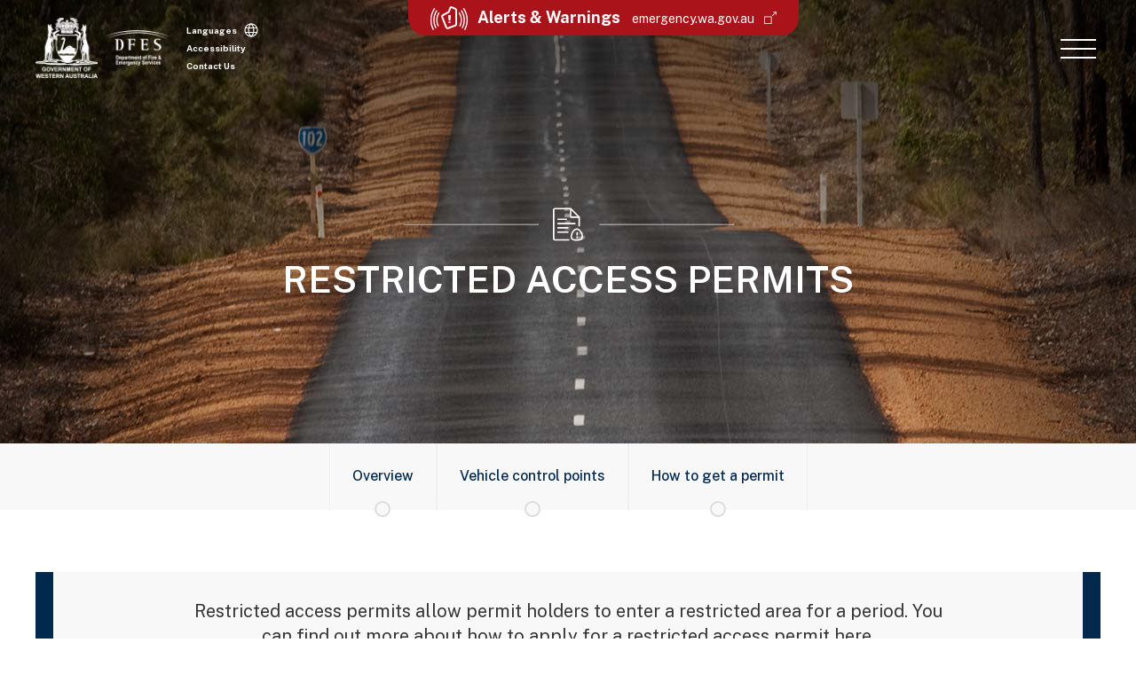

--- FILE ---
content_type: text/html
request_url: https://www.dfes.wa.gov.au/regulation-and-compliance/restricted-access-permits
body_size: 7538
content:
<!DOCTYPE html><!--  Last Published: Mon Mar 18 2024 05:27:43 GMT+0000 (Coordinated Universal Time)  -->
<html data-wf-page="6466d46ab7ad3e20a842a4d7" data-wf-site="6438e5573f6c5d65e3cdc6e0">
<head>
  <meta charset="utf-8">
  <title>Restricted Access Permits - Department of Fire and Emergency Services</title>
  <meta content="Restricted Access Permits - Department of Fire and Emergency Services" property="og:title">
  <meta content="Restricted Access Permits - Department of Fire and Emergency Services" property="twitter:title">
  <meta content="width=device-width, initial-scale=1" name="viewport">
  <link href="../../css/normalize.css" rel="stylesheet" type="text/css">
  <link href="../../css/components.css" rel="stylesheet" type="text/css">
  <link href="../../css/dfes-february-161f3406c8d-a6c8aafd30bbc.css" rel="stylesheet" type="text/css">
  <link href="https://fonts.googleapis.com" rel="preconnect">
  <link href="https://fonts.gstatic.com" rel="preconnect" crossorigin="anonymous">
  <script src="https://ajax.googleapis.com/ajax/libs/webfont/1.6.26/webfont.js" type="text/javascript"></script>
  <script type="text/javascript">WebFont.load({  google: {    families: ["Public Sans:100,200,300,regular,500,600,700,800,900"]  }});</script>
  <script type="text/javascript">!function(o,c){var n=c.documentElement,t=" w-mod-";n.className+=t+"js",("ontouchstart"in o||o.DocumentTouch&&c instanceof DocumentTouch)&&(n.className+=t+"touch")}(window,document);</script>
  <link href="../../images/favicon.jpg" rel="shortcut icon" type="image/x-icon">
  <link href="../../images/webclip.jpg" rel="apple-touch-icon"><!--  Google Tag Manager  -->
  <script>(function(w,d,s,l,i){w[l]=w[l]||[];w[l].push({'gtm.start':
new Date().getTime(),event:'gtm.js'});var f=d.getElementsByTagName(s)[0],
j=d.createElement(s),dl=l!='dataLayer'?'&l='+l:'';j.async=true;j.src=
'https://www.googletagmanager.com/gtm.js?id='+i+dl;f.parentNode.insertBefore(j,f);
})(window,document,'script','dataLayer','GTM-PTBRKZ4');</script>
  <!--  End Google Tag Manager  -->
  <style>
  .menu-wrapper {overflow-y:scroll;}
@media only screen and (max-width: 1490px) {
	.emergency-numbers-2 {
  display:none;
  }
}
</style>
  <link rel="stylesheet" href="https://cdn.jsdelivr.net/npm/@splidejs/splide@latest/dist/css/splide.min.css">
</head>
<body class="body">
  <div data-w-id="101c330e-b7a3-615d-da2c-5a24e9c045b4" class="sticky-nav-trigger"></div>
  <div data-collapse="all" data-animation="over-right" data-duration="400" data-easing2="ease-in-out-quad" data-easing="ease-in-out-quad" data-w-id="e5e26d44-e0c5-6061-18aa-ea464206eee8" role="banner" class="navbar-wrapper w-nav">
    <nav role="navigation" class="menu-wrapper-2 w-nav-menu">
      <a href="../../index.html" id="navHome" class="link-block-24 margin w-inline-block">
        <div class="text-block-2">Home</div>
      </a>
      <div data-hover="false" data-delay="0" class="dropdown-12 w-dropdown">
        <div class="dropdown-toggle-15 w-dropdown-toggle">
          <div class="text-block">
            <a href="/hazard-information" class="link-4">Hazard Information</a>
          </div>
        </div>
        <nav class="dropdown-list-8 w-dropdown-list">
          <div data-hover="false" data-delay="0" class="dropdown-12 w-dropdown">
            <div class="dropdown-toggle-16 w-dropdown-toggle">
              <div class="text-block">Bushfire</div>
            </div>
            <nav class="dropdown-list-8 w-dropdown-list">
              <a href="/hazard-information/bushfire" class="dropdown-link submenu w-dropdown-link">Overview</a>
              <a href="/hazard-information/bushfire/prepare" class="dropdown-link submenu w-dropdown-link">Prepare for a bushfire</a>
              <a href="/hazard-information/bushfire/during" class="dropdown-link submenu w-dropdown-link">During a bushfire</a>
              <a href="/hazard-information/bushfire/recovery" class="dropdown-link submenu w-dropdown-link">Recovering from a bushfire</a>
              <a href="/hazard-information/bushfire/bushfire-prone-areas" class="dropdown-link submenu w-dropdown-link">Bushfire prone areas</a>
              <a href="/hazard-information/bushfire/total-fire-ban" class="dropdown-link submenu w-dropdown-link">Total fire ban</a>
              <a href="/hazard-information/bushfire/planned-burning" class="dropdown-link submenu w-dropdown-link">Planned burning</a>
              <a href="/hazard-information/bushfire/rural-and-farm-fire" class="dropdown-link submenu w-dropdown-link">Rural and farm fire</a>
              <a href="/hazard-information/bushfire/at-risk-communities" class="dropdown-link submenu w-dropdown-link">At risk communities program</a>
            </nav>
          </div>
          <div data-hover="false" data-delay="0" class="dropdown-12 w-dropdown">
            <div class="dropdown-toggle-16 w-dropdown-toggle">
              <div class="text-block">Fires in the home</div>
            </div>
            <nav class="dropdown-list-8 w-dropdown-list">
              <a href="/hazard-information/fire-in-the-home" class="dropdown-link submenu w-dropdown-link">Overview</a>
              <a href="/hazard-information/fire-in-the-home/preventing" class="dropdown-link submenu w-dropdown-link">Preventing a fire in the home</a>
              <a href="/hazard-information/fire-in-the-home/smoke-alarms" class="dropdown-link submenu w-dropdown-link">Smoke alarms</a>
              <a href="/hazard-information/fire-in-the-home/during" class="dropdown-link submenu w-dropdown-link">During a fire in the home</a>
              <a href="/hazard-information/fire-in-the-home/recovering" class="dropdown-link submenu w-dropdown-link">Recovering from a fire in the home</a>
            </nav>
          </div>
          <div data-hover="false" data-delay="0" class="dropdown-12 w-dropdown">
            <div class="dropdown-toggle-16 w-dropdown-toggle">
              <div class="text-block">Arson</div>
            </div>
            <nav class="dropdown-list-8 w-dropdown-list">
              <a href="/hazard-information/arson" class="dropdown-link submenu w-dropdown-link">About arson</a>
              <a href="/hazard-information/arson/report" class="dropdown-link submenu w-dropdown-link">Reporting arson</a>
              <a href="/hazard-information/arson/attacks-on-business" class="dropdown-link submenu w-dropdown-link">Arson attacks on business</a>
              <a href="/hazard-information/arson/attacks-on-schools" class="dropdown-link submenu w-dropdown-link">Arson attacks on schools</a>
              <a href="/hazard-information/arson/attacks-on-vacant-buildings" class="dropdown-link submenu w-dropdown-link">Arson attacks on vacant buildings</a>
              <a href="/hazard-information/arson/investigation" class="dropdown-link submenu w-dropdown-link">Fire investigations and analysis</a>
            </nav>
          </div>
          <div data-hover="false" data-delay="0" class="dropdown-12 w-dropdown">
            <div class="dropdown-toggle-16 w-dropdown-toggle">
              <div class="text-block">Cyclone</div>
            </div>
            <nav class="dropdown-list-8 w-dropdown-list">
              <a href="/hazard-information/cyclone" class="dropdown-link submenu w-dropdown-link">Overview</a>
              <a href="/hazard-information/cyclone/prepare" class="dropdown-link submenu w-dropdown-link">Prepare for a cyclone</a>
              <a href="/hazard-information/cyclone/during" class="dropdown-link submenu w-dropdown-link">During a cyclone</a>
              <a href="/hazard-information/cyclone/recovery" class="dropdown-link submenu w-dropdown-link">Recovering from a cyclone</a>
            </nav>
          </div>
          <div data-hover="false" data-delay="0" class="dropdown-12 w-dropdown">
            <div class="dropdown-toggle-16 w-dropdown-toggle">
              <div class="text-block">Storm</div>
            </div>
            <nav class="dropdown-list-8 w-dropdown-list">
              <a href="/hazard-information/storm" class="dropdown-link submenu w-dropdown-link">Overview</a>
              <a href="/hazard-information/storm/prepare" class="dropdown-link submenu w-dropdown-link">Prepare for a storm</a>
              <a href="/hazard-information/storm/during" class="dropdown-link submenu w-dropdown-link">During a storm</a>
              <a href="/hazard-information/storm/recovery" class="dropdown-link submenu w-dropdown-link">Recovering from a storm</a>
            </nav>
          </div>
          <div data-hover="false" data-delay="0" class="dropdown-12 w-dropdown">
            <div class="dropdown-toggle-16 w-dropdown-toggle">
              <div class="text-block">Flood</div>
            </div>
            <nav class="dropdown-list-8 w-dropdown-list">
              <a href="/hazard-information/flood" class="dropdown-link submenu w-dropdown-link">Overview</a>
              <a href="/hazard-information/flood/prepare" class="dropdown-link submenu w-dropdown-link">Prepare for a flood</a>
              <a href="/hazard-information/flood/during" class="dropdown-link submenu w-dropdown-link">During a flood</a>
              <a href="/hazard-information/flood/recovery" class="dropdown-link submenu w-dropdown-link">Recovering from a flood</a>
            </nav>
          </div>
          <div data-hover="false" data-delay="0" class="dropdown-12 w-dropdown">
            <div class="dropdown-toggle-16 w-dropdown-toggle">
              <div class="text-block">Tsunami</div>
            </div>
            <nav class="dropdown-list-8 w-dropdown-list">
              <a href="/hazard-information/tsunami" class="dropdown-link submenu w-dropdown-link">Overview</a>
              <a href="/hazard-information/tsunami/prepare" class="dropdown-link submenu w-dropdown-link">Prepare for a tsunami</a>
              <a href="/hazard-information/tsunami/during" class="dropdown-link submenu w-dropdown-link">During a tsunami</a>
              <a href="/hazard-information/tsunami/recovery" class="dropdown-link submenu w-dropdown-link">Recovering from a tsunami</a>
            </nav>
          </div>
          <div data-hover="false" data-delay="0" class="dropdown-12 w-dropdown">
            <div class="dropdown-toggle-16 w-dropdown-toggle">
              <div class="text-block">Earthquake</div>
            </div>
            <nav class="dropdown-list-8 w-dropdown-list">
              <a href="/hazard-information/earthquake" class="dropdown-link submenu w-dropdown-link">Overview</a>
              <a href="/hazard-information/earthquake/prepare" class="dropdown-link submenu w-dropdown-link">Prepare for a Earthquake</a>
              <a href="/hazard-information/earthquake/during" class="dropdown-link submenu w-dropdown-link">During a Earthquake</a>
              <a href="/hazard-information/earthquake/recovery" class="dropdown-link submenu w-dropdown-link">Recovering from a Earthquake</a>
            </nav>
          </div>
          <a href="/hazard-information/hazmat" class="link-block-27 w-inline-block">
            <div class="text-block-2">Hazmat</div>
          </a>
          <a href="/hazard-information/warning-systems" class="link-block-27 w-inline-block">
            <div class="text-block-2">Warning Systems</div>
          </a>
        </nav>
      </div>
      <a href="/careers-and-volunteering" class="link-block-24 w-inline-block">
        <div class="text-block-2">Employment and Volunteering</div>
      </a>
      <a href="https://dfes.vol.org.au/" target="_blank" class="link-block-24 w-inline-block">
        <div class="text-block-2">Volunteering</div>
      </a>
      <a href="/regulation-and-compliance" class="link-block-24 w-inline-block">
        <div class="text-block-2">Regulation and Compliance</div>
      </a>
      <a href="/emergency-services-levy" class="link-block-24 w-inline-block">
        <div class="text-block-2">Emergency Services Levy</div>
      </a>
      <a href="/awards-and-events" class="link-block-24 w-inline-block">
        <div class="text-block-2">Awards and Events</div>
      </a>
      <a href="https://news.dfes.wa.gov.au/" class="link-block-24 w-inline-block">
        <div class="text-block-2">News</div>
      </a>
      <a href="/school-education" class="link-block-24 w-inline-block">
        <div class="text-block-2">Education and Heritage</div>
      </a>
      <a href="/about-us" class="link-block-24 w-inline-block">
        <div class="text-block-2">About Us</div>
      </a>
      <a href="/hazard-information/bushfire/bcoe" class="link-block-24 w-inline-block">
        <div class="text-block-2">Bushfire Centre of Excellence</div>
      </a>
      <a href="/wa-emergency-and-risk-management" class="link-block-24 w-inline-block">
        <div class="text-block-2">WA Emergency and Risk Management</div>
      </a>
      <a href="/recovery" class="link-block-24 w-inline-block">
        <div class="text-block-2">Recovery (WANDRRA/DRFA-WA)</div>
      </a>
      <a href="https://publications.dfes.wa.gov.au/" class="link-block-24 w-inline-block">
        <div class="text-block-2">Publications</div>
      </a>
      <div class="div-block-273"></div>
      <a href="https://publications.dfes.wa.gov.au/language" class="link-block-38 language w-inline-block">
        <div class="text-block-29">Languages</div><img src="../../images/dfes-language-globe.svg" loading="lazy" width="20" height="20" alt="" class="image-107">
      </a>
      <a href="/accessibility" class="link-block-25 w-inline-block">
        <div class="text-block-2">Accessibility</div>
      </a>
      <a href="/foi" class="link-block-25 w-inline-block">
        <div class="text-block-2">Freedom of Information</div>
      </a>
      <a href="/contact" class="link-block-25 margin-bottom w-inline-block">
        <div class="text-block-2">Contact Us</div>
      </a>
    </nav>
    <div data-w-id="9138196a-81f5-a1df-52a4-e0a6e51dee78" class="navbar-2">
      <div class="alerts-and-warnings-2">
        <a href="https://www.emergency.wa.gov.au/" target="_blank" class="link-block-23 w-inline-block"><img src="../../images/ewa-icon_1ewa-icon.png" loading="lazy" alt="">
          <div class="div-block-215">
            <p class="ewa-text-2">Alerts &amp; Warnings</p>
            <p class="ewa-link-2">emergency.wa.gov.au</p>
          </div><img src="../../images/link-icon_1link-icon.png" loading="lazy" alt="">
        </a>
      </div>
      <div data-w-id="9138196a-81f5-a1df-52a4-e0a6e51dee79" class="div-block-328">
        <div class="div-block-329">
          <div data-w-id="9138196a-81f5-a1df-52a4-e0a6e51dee7b" class="white-logos-2">
            <a href="https://www.wa.gov.au/" target="_blank" class="link-block-26 w-inline-block"><img src="../../images/wa-gov-logo_1wa-gov-logo.png" loading="lazy" alt="Government of Western Australia Logo" class="image-68"></a>
            <a id="logoTop" href="../../index.html" class="link-block-26 w-inline-block"><img src="../../images/dfes-logo_1dfes-logo.png" loading="lazy" alt="Department of Fire and Emergency Services Logo" class="image-68"></a>
          </div>
          <div data-w-id="9138196a-81f5-a1df-52a4-e0a6e51dee80" class="black-logos-2">
            <a href="https://www.wa.gov.au/" target="_blank" class="link-block-26 w-inline-block"><img src="../../images/wa-gov-logo-black_1wa-gov-logo-black.png" loading="lazy" alt="" class="image-68"></a>
            <a href="https://dfes.wa.gov.au/" class="link-block-26 w-inline-block"><img src="../../images/dfes-logo-black_1dfes-logo-black.png" loading="lazy" alt="" class="image-68"></a>
          </div>
          <div class="div-block-6">
            <a href="https://publications.dfes.wa.gov.au/language" class="nav-language w-inline-block">
              <div>Languages</div><img src="../../images/dfes-language-globe.svg" loading="lazy" width="16" height="16" alt="" class="image-106 black"><img src="../../images/dfes-language-globe-white.svg" loading="lazy" width="16" height="16" alt="" class="image-106">
            </a>
            <a href="/accessibility" data-w-id="9138196a-81f5-a1df-52a4-e0a6e51dee86" class="link-25 margin">Accessibility</a>
            <a data-w-id="9138196a-81f5-a1df-52a4-e0a6e51dee88" href="/contact" class="link-25">Contact Us</a>
          </div>
        </div>
        <div class="all-emergency-numbers">
          <p data-w-id="9138196a-81f5-a1df-52a4-e0a6e51dee8b" class="emergency-numbers-2">Fire or life threatening emergencies: <span class="text-span">000</span></p>
          <p data-w-id="9138196a-81f5-a1df-52a4-e0a6e51dee8f" class="emergency-numbers-2 margin">Emergency Information: <span class="text-span">13 3337</span></p>
          <p data-w-id="9138196a-81f5-a1df-52a4-e0a6e51dee93" class="emergency-numbers-2">SES Emergency Assistance: <span class="text-span">132 500</span></p>
        </div>
        <div class="menu-button-nav w-nav-button">
          <div data-w-id="9138196a-81f5-a1df-52a4-e0a6e51dee98" class="top-line"></div>
          <div data-w-id="9138196a-81f5-a1df-52a4-e0a6e51dee99" class="middle-line"></div>
          <div data-w-id="9138196a-81f5-a1df-52a4-e0a6e51dee9a" class="bottom-line"></div>
        </div>
        <div data-w-id="9138196a-81f5-a1df-52a4-e0a6e51dee9b" class="div-block-327"></div>
      </div>
      <div class="div-block-326">
        <div class="div-block-254">
          <h5 class="heading-24">Moving Elements</h5>
          <div class="form-block-5 w-form">
            <form id="email-form" name="email-form" data-name="Email Form" method="get" data-wf-page-id="6466d46ab7ad3e20a842a4d7" data-wf-element-id="9138196a-81f5-a1df-52a4-e0a6e51def25">
              <div class="div-block-292"><label class="radio-button-field-4 w-radio"><input class="w-form-formradioinput w-radio-input" name="elements" data-name="elements" data-w-id="9138196a-81f5-a1df-52a4-e0a6e51def28" type="radio" id="radio" checked="" value="Radio"><span class="radio-button-label-4 w-form-label" for="radio">On</span></label><label class="w-radio"><input type="radio" data-name="elements" id="radio-2" name="elements" data-w-id="9138196a-81f5-a1df-52a4-e0a6e51def2c" class="w-form-formradioinput w-radio-input" value="Radio"><span class="radio-button-label-4 w-form-label" for="radio-2">Off</span></label></div>
            </form>
            <div class="w-form-done">
              <div>Thank you! Your submission has been received!</div>
            </div>
            <div class="w-form-fail">
              <div>Oops! Something went wrong while submitting the form.</div>
            </div>
          </div>
        </div>
        <div class="div-block-254">
          <h5 class="heading-24">All Dropdowns</h5>
          <div class="form-block-5 w-form">
            <form id="email-form" name="email-form" data-name="Email Form" method="get" data-wf-page-id="6466d46ab7ad3e20a842a4d7" data-wf-element-id="9138196a-81f5-a1df-52a4-e0a6e51def39">
              <div class="div-block-292"><label class="radio-button-field-4 w-radio"><input type="radio" data-name="dropdowns" id="dropdowns-expand" name="dropdowns" data-w-id="9138196a-81f5-a1df-52a4-e0a6e51def3c" class="w-form-formradioinput dropdowns-expand w-radio-input" value="Radio"><span class="radio-button-label-4 w-form-label" for="dropdowns-expand">Expand</span></label><label class="w-radio"><input class="w-form-formradioinput dropdowns-collpase w-radio-input" name="dropdowns" data-name="dropdowns" data-w-id="9138196a-81f5-a1df-52a4-e0a6e51def40" type="radio" id="dropdowns-collapse" checked="" value="Radio"><span class="radio-button-label-4 w-form-label" for="dropdowns-collapse">Collapse</span></label></div>
            </form>
            <div class="w-form-done">
              <div>Thank you! Your submission has been received!</div>
            </div>
            <div class="w-form-fail">
              <div>Oops! Something went wrong while submitting the form.</div>
            </div>
          </div>
        </div>
        <div data-w-id="9138196a-81f5-a1df-52a4-e0a6e51def49" class="div-block-293"><img src="../../images/accessibility-icon.svg" loading="lazy" width="20" alt="" class="image-59"></div>
      </div>
    </div>
    <a href="#" data-w-id="5726db53-8d32-a3e4-44d7-3e8d9ebd24d6" class="button-11 w-button">Top</a>
  </div>
  <div class="div-block-280">
    <div class="section rap">
      <div class="div-block-9">
        <div>
          <div class="div-block-72">
            <div class="html-embed-3 w-embed">
              <hr width="100%">
            </div>
            <div><img src="../../images/rap-icon_1.svg" loading="lazy" height="" width="40" alt="" class="image-15"></div>
            <div class="html-embed-3 w-embed">
              <hr width="100%">
            </div>
          </div>
          <h1 class="heading">Restricted Access Permits</h1>
        </div>
      </div>
      <div class="div-block-81"></div>
    </div>
  </div>
  <div class="div-block-281">
    <div class="sub-navigation">
      <div class="page-navigation">
        <div class="splide__track page-nav">
          <ul role="list" class="splide__list w-list-unstyled">
            <li class="splide__slide">
              <div class="div-block-167">
                <div class="page-nav-wrapper">
                  <a href="#overview" class="page-link">Overview</a>
                  <div class="page-nav-circle-wrapper">
                    <div data-w-id="8769ad31-acc2-1141-1a5f-de7f715d7c06" class="page-nav-circle">
                      <div data-w-id="8769ad31-acc2-1141-1a5f-de7f715d7c07" class="progress wafes"></div>
                    </div>
                  </div>
                </div>
              </div>
            </li>
            <li class="splide__slide">
              <div class="div-block-167">
                <div class="page-nav-wrapper">
                  <a href="#vehicle-control-points" class="page-link">Vehicle control points</a>
                  <div class="page-nav-circle-wrapper">
                    <div data-w-id="8769ad31-acc2-1141-1a5f-de7f715d7c0e" class="page-nav-circle"></div>
                  </div>
                </div>
              </div>
            </li>
            <li class="splide__slide">
              <div class="div-block-167">
                <div class="page-nav-wrapper">
                  <a href="#how-to-get-a-permit" class="page-link">How to get a permit</a>
                  <div class="page-nav-circle-wrapper">
                    <div data-w-id="8769ad31-acc2-1141-1a5f-de7f715d7c15" class="page-nav-circle"></div>
                  </div>
                </div>
              </div>
            </li>
          </ul>
        </div>
      </div>
      <div class="div-block-161"></div>
    </div>
    <div class="intro-section">
      <div class="intro-text-wrapper">
        <h5 class="intro-text">Restricted access permits allow permit holders to enter a restricted area for a period. You can find out more about how to apply for a restricted access permit here.</h5>
      </div>
    </div>
    <div id="overview" data-w-id="70855eb2-49b3-adf0-3649-33f22ac88c64" style="opacity:0" class="content-section">
      <div class="content-heading-wrapper">
        <h2 class="content-heading">Restricted access areas and permits to enter</h2>
      </div>
      <div class="content-heading-underline-wrapper">
        <div class="content-heading-blue-underline"></div>
        <div class="content-heading-grey-underline"></div>
      </div>
      <div class="content-wrapper-3">
        <div class="content-columns w-row">
          <div class="text-column-4 w-col w-col-4 w-col-stack">
            <div class="content w-richtext">
              <p>A restricted area is a designated zone within an incident area that permit holders can enter for a period of time and a specific purpose. Restricted access areas will be via a nominated vehicle control point and access will be controlled by DFES personnel.</p>
              <p>Anyone who enters a restricted access area without a permit may be prosecuted under the relevant legislation.</p>
            </div>
          </div>
          <div class="image-column w-col w-col-8 w-col-stack"><img src="../../images/rap-1.jpg" loading="lazy" srcset="../../images/rap-1-p-500.jpg 500w, ../../images/rap-1.jpg 800w" sizes="(max-width: 479px) 100vw, (max-width: 767px) 95vw, (max-width: 888px) 90vw, (max-width: 991px) 800px, 59vw" alt=""></div>
        </div>
      </div>
    </div>
    <div id="vehicle-control-points" data-w-id="61f1929d-7c5c-8d9c-064f-dabe7a7f17e1" style="opacity:0" class="content-section">
      <div class="content-heading-wrapper">
        <h2 class="content-heading">Vehicle control points</h2>
      </div>
      <div class="content-heading-underline-wrapper">
        <div class="content-heading-blue-underline"></div>
        <div class="content-heading-grey-underline"></div>
      </div>
      <div class="content-wrapper-3">
        <div class="content-columns image-first w-row">
          <div class="image-column-left w-col w-col-8 w-col-stack"><img src="../../images/vehicle-control-points.jpg" loading="lazy" srcset="../../images/vehicle-control-points-p-500.jpg 500w, ../../images/vehicle-control-points.jpg 800w" sizes="100vw" alt=""></div>
          <div class="text-column-right w-col w-col-4 w-col-stack">
            <div class="content w-richtext">
              <p>A vehicle control point is a location near the restricted area that allows permit holders access to the area.</p>
              <p>In the case of multiple control points a restricted access permit will specify which vehicle control point the permit holder can enter the area through. If you attempt to go through a vehicle control point that is not marked on your restricted access permit, you will be denied access and turned away.</p>
            </div>
          </div>
        </div>
      </div>
    </div>
    <div id="how-to-get-a-permit" data-w-id="ebddb22c-2d39-b6c0-141c-a4928ab870fb" style="opacity:0" class="content-section margin-bottom">
      <div class="content-heading-wrapper">
        <h2 class="content-heading">How to get a restricted access permit</h2>
      </div>
      <div class="content-heading-underline-wrapper">
        <div class="content-heading-blue-underline"></div>
        <div class="content-heading-grey-underline"></div>
      </div>
      <div class="content-wrapper-3">
        <div class="content-columns w-row">
          <div class="text-column-4 w-col w-col-4 w-col-stack">
            <div target="_blank" class="content w-richtext">
              <p>Restricted access permits are only issued when the Incident Controller has determined that it is safe for persons to enter the restricted area. They can only be obtained from the Restricted Access Permit Unit, the location of the Unit/s will be listed in the alert or warning on <a href="https://www.emergency.wa.gov.au/" target="_blank">Emergency WA</a> once the unit is established.</p>
              <p>To get a restricted access permit you must visit the unit in person. Your permit can have up to four people listed and you will need to enter together in the registered vehicle through your designated vehicle control point. The permit must be prominently displayed at all times within the restricted area.</p>
            </div>
          </div>
          <div class="image-column w-col w-col-8 w-col-stack"><img src="../../images/rap-2.jpg" loading="lazy" srcset="../../images/rap-2-p-500.jpg 500w, ../../images/rap-2.jpg 800w" sizes="100vw" alt=""></div>
        </div>
        <div class="alert-info">
          <div class="alert-icon"></div>
          <div class="alert-content-wrapper">
            <p class="alert-content left">It is important to remember that every incident is different, the best way to stay up to date on a restricted access area and when permits will be issued is by checking <a href="https://www.emergency.wa.gov.au/" target="_blank">Emergency WA</a>.</p>
          </div>
        </div>
        <div class="two-column-dropdown w-row">
          <div class="half-dropdown-column-left w-col w-col-6 w-col-stack">
            <div data-hover="false" data-delay="0" class="half-dropdown w-dropdown">
              <div class="half-dropdown-toggle-5 w-dropdown-toggle"><img src="../../images/fs-icon.svg" loading="lazy" width="30" alt="" class="dropdown-icon">
                <div>Who can apply for a permit?</div>
              </div>
              <nav class="dropdown-wrapper-2 w-dropdown-list">
                <div class="content w-richtext">
                  <p>Up to four people can be given access on one permit, in the case of residents returning to their property, one of the four people must be the property owner. Permits may be issued to residents, business owners, utility companies or other approved persons to enable them to:</p>
                  <ul role="list">
                    <li>Activate their emergency plan;</li>
                    <li>Collect valuables and/or pets;</li>
                    <li>Transport various commodities such as milk, water, stock feed and store supplies; and/or</li>
                    <li>Tend to livestock or undertake other approved activities.</li>
                  </ul>
                </div>
              </nav>
            </div>
          </div>
          <div class="half-dropdown-column-right w-col w-col-6 w-col-stack">
            <div data-hover="false" data-delay="0" class="half-dropdown w-dropdown">
              <div class="half-dropdown-toggle-5 w-dropdown-toggle"><img src="../../images/location-icon.svg" loading="lazy" width="30" alt="" class="dropdown-icon">
                <div>Where to get an access permit</div>
              </div>
              <nav class="dropdown-wrapper-2 w-dropdown-list">
                <div class="content w-richtext">
                  <p>Once an area is deemed safe enough to allow restricted access, a unit it established to issue permits. The location of where to get a permit for a specific incident will be included in the alert or warning on <a href="https://www.emergency.wa.gov.au/" target="_blank">Emergency WA</a>. Permits are currently unavailable online; you will need to travel to an issuing point to get a restricted access permit.</p>
                  <p>Due to changing conditions and resource requirements during incidents, issuing restricted access permits may temporarily stop, and your patience is appreciated in these situations.</p>
                </div>
              </nav>
            </div>
          </div>
        </div>
        <div class="two-column-dropdown no-margin w-row">
          <div class="half-dropdown-column-left w-col w-col-6 w-col-stack">
            <div data-hover="false" data-delay="0" class="half-dropdown w-dropdown">
              <div class="half-dropdown-toggle-5 w-dropdown-toggle"><img src="../../images/daip-icon.svg" loading="lazy" width="30" alt="" class="dropdown-icon">
                <div>Documentation required</div>
              </div>
              <nav class="dropdown-wrapper-2 w-dropdown-list">
                <div class="content w-richtext">
                  <p>To be issued a restricted access permit, you must provide:</p>
                  <ul role="list">
                    <li>Valid identity documents such as your driver’s licence or passport that show a property address within the restricted area;</li>
                    <li>Details of the vehicle that will be entering the restricted area, including the make, model, colour and registration number; and</li>
                    <li>Contact details such as a mobile phone or radio that personnel can use to contact you inside the restricted area.</li>
                  </ul>
                  <p>If representing an organisation, you must provide your agency identification and contact and vehicle details.</p>
                </div>
              </nav>
            </div>
          </div>
          <div class="half-dropdown-column-right w-col w-col-6 w-col-stack">
            <div data-hover="false" data-delay="0" class="half-dropdown w-dropdown">
              <div class="half-dropdown-toggle-5 w-dropdown-toggle"><img src="../../images/rap-icon.svg" loading="lazy" width="30" alt="" class="dropdown-icon">
                <div>Restricted access permit conditions</div>
              </div>
              <nav class="dropdown-wrapper-2 w-dropdown-list">
                <div class="content w-richtext">
                  <p>Applicants may be subject to certain conditions when applying for a restricted access permit. These conditions ensure that the permit holder will be safe while in the restricted area.</p>
                  <p>Conditions may vary depending on the incident but may include conditions such as:</p>
                  <ul role="list">
                    <li>Time restrictions;</li>
                    <li>Speed restrictions;</li>
                    <li>Illumination of headlight requirements;</li>
                    <li>Access entry and exit points; and/or</li>
                    <li>Re-entry conditions.</li>
                  </ul>
                  <p>Anyone who enters a restricted access area without authorisation or breaks the conditions of their permit can be prosecuted under the relevant legislation.</p>
                </div>
              </nav>
            </div>
          </div>
        </div>
        <div class="two-column-dropdown no-margin w-row">
          <div class="half-dropdown-column-left w-col w-col-6 w-col-stack">
            <div data-hover="false" data-delay="0" class="half-dropdown w-dropdown">
              <div class="half-dropdown-toggle-5 w-dropdown-toggle"><img src="../../images/erc-icon.svg" loading="lazy" width="30" alt="" class="dropdown-icon">
                <div>Displaying the restricted access permit</div>
              </div>
              <nav class="dropdown-wrapper-2 w-dropdown-list">
                <div class="content w-richtext">
                  <p>A restricted access permit must be displayed when entering the restricted area. The permit can be in the form of a sticker placed on the windscreen or a paper permit. </p>
                  <p>The permit must be shown at vehicle control points, along with a valid form of identification such as a driver&#x27;s license or passport.</p>
                </div>
              </nav>
            </div>
          </div>
          <div class="half-dropdown-column-right w-col w-col-6 w-col-stack">
            <div data-hover="false" data-delay="0" class="half-dropdown w-dropdown">
              <div class="half-dropdown-toggle-5 w-dropdown-toggle"><img src="../../images/go-icon.svg" loading="lazy" width="30" alt="" class="dropdown-icon">
                <div>Going through a restricted access area</div>
              </div>
              <nav class="dropdown-wrapper-2 w-dropdown-list">
                <div class="content w-richtext">
                  <p>When going through a restricted area after a hazard, it can be incredibly daunting and it’s difficult to anticipate what you’ll see. Before entering a restricted area, you should mentally and emotionally prepare yourself and those with you for the changes and damage to the area. You may want to bring someone with you when you first enter a restricted access area to provide support through this difficult time.</p>
                </div>
              </nav>
            </div>
          </div>
        </div>
      </div>
    </div>
    <div class="footer white">
      <div class="columns-6 w-row">
        <div class="column-16 w-col w-col-3 w-col-small-small-stack w-col-tiny-tiny-stack">
          <a id="logoBottom" href="../../index.html" class="w-inline-block"><img src="../../images/dfes-logo-black_2.png" loading="lazy" alt="Department of Fire and Emergency Services Logo with Working Together For a Safer State Tagline"></a>
        </div>
        <div class="column-20 w-col w-col-3 w-col-small-small-stack w-col-tiny-tiny-stack">
          <div class="div-block-125">
            <div class="text-block-3">
              <a href="/about-us" class="link-9 black">About Us</a>
            </div>
            <div class="text-block-3">
              <a href="/hazard-information" class="link-9 black">Hazard Information</a>
            </div>
            <div class="text-block-3">
              <a href="https://dfes.vol.org.au/" class="link-9 black">Volunteering</a>
            </div>
            <div class="text-block-3">
              <a href="/regulation-and-compliance" class="link-9 black">Regulation &amp; Compliance</a>
            </div>
          </div>
        </div>
        <div class="column-19 w-col w-col-3 w-col-small-small-stack w-col-tiny-tiny-stack">
          <div class="div-block-124">
            <div class="text-block-3">
              <a href="https://news.dfes.wa.gov.au/" class="link-9 black">News &amp; Events</a>
            </div>
            <div class="text-block-3">
              <a href="/careers-and-volunteering" class="link-9 black">Careers &amp; Volunteering</a>
            </div>
            <div class="text-block-3">
              <a href="/school-education" class="link-9 black">Education and Heritage</a>
            </div>
            <div class="text-block-3">
              <a href="/emergency-services-levy" class="link-9 black">Emergency Services Levy</a>
            </div>
          </div>
        </div>
        <div class="column-17 w-col w-col-3 w-col-small-small-stack w-col-tiny-tiny-stack">
          <div class="div-block-123">
            <div class="text-block-3">
              <a href="/recovery" class="link-9 black">Recovery (WANDRRA/DRFA-WA)</a>
            </div>
            <div class="text-block-3 no-margin">
              <a href="/contact" class="link-9 black">Contact Us/Complaints</a>
            </div>
          </div>
        </div>
      </div>
    </div>
    <div class="sub-footer white">
      <div class="columns-7 w-row">
        <div class="column-15 w-col w-col-9 w-col-stack">
          <div class="div-block-130">
            <div class="text-block-4">
              <a href="https://www.wa.gov.au/" class="link-9 black">WA.gov.au</a>
            </div>
            <div class="text-block-4">
              <a href="/disclaimer" class="link-9 black">Disclaimer</a>
            </div>
            <div class="text-block-4">
              <a href="/privacy-policy" class="link-9 black">Privacy Policy</a>
            </div>
            <div class="text-block-4">
              <a href="/foi" class="link-9 black">Freedom of Information</a>
            </div>
            <div class="text-block-4">
              <a href="/copyright" class="link-9 black">Copyright</a>
            </div>
            <div class="text-block-4">
              <a href="/accessibility" class="link-9 black">Accessibility</a>
            </div>
          </div>
          <div class="div-block-122">
            <div class="text-block-3 black">© Government of Western Australia. All Rights Reserved.</div>
          </div>
        </div>
        <div class="column-18 w-col w-col-3 w-col-stack">
          <a href="https://www.facebook.com/dfeswa" target="_blank" class="social-link w-inline-block"><img src="../../images/facebook-logo-black.svg" loading="lazy" alt="Facebook Logo" width="25" class="image-23 no-margin"></a>
          <a href="https://www.youtube.com/dfeswesternaustralia" target="_blank" class="social-link w-inline-block"><img src="../../images/youtube-logo-black.svg" loading="lazy" alt="YouTube Logo" width="32" class="image-23"></a>
          <a href="https://www.instagram.com/dfes_wa/" target="_blank" class="social-link w-inline-block"><img src="../../images/instagram-logo-black.svg" loading="lazy" alt="Instagram Logo" width="25" class="image-23"></a>
          <a href="https://www.linkedin.com/company/fire-&amp;-emergency-services-authority/" target="_blank" class="social-link w-inline-block"><img src="../../images/linkedin-logo-black.svg" loading="lazy" alt="LinkedIn Logo" width="25" class="image-23"></a>
        </div>
      </div>
    </div>
  </div>
  <script src="https://d3e54v103j8qbb.cloudfront.net/js/jquery-3.5.1.min.dc5e7f18c8.js?site=6438e5573f6c5d65e3cdc6e0" type="text/javascript" integrity="sha256-9/aliU8dGd2tb6OSsuzixeV4y/faTqgFtohetphbbj0=" crossorigin="anonymous"></script>
  <script src="../../js/dfes-february-161f3406c8d-a6c8aafd30bbc.js" type="text/javascript"></script><!--  Google Tag Manager (noscript)  -->
  <noscript><iframe src="https://www.googletagmanager.com/ns.html?id=GTM-PTBRKZ4" height="0" width="0" style="display:none;visibility:hidden"></iframe></noscript>
  <!--  End Google Tag Manager (noscript)  -->
  <script>
document.getElementById("logoTop").href="/";
document.getElementById("logoBottom").href="/";
document.getElementById("navHome").href="/";
</script>
  <script src="https://ajax.googleapis.com/ajax/libs/jquery/1.7.1/jquery.min.js" type="text/javascript"></script>
  <script>
$(document).ready(function(){
  $('#dropdowns-expand').click(function() {
    if ($("input[id='dropdowns-expand']:checked").val()) {
       $('[id^="w-dropdown-toggle"]').addClass('w--open');
       $('[id^="w-dropdown-list"]').addClass('w--open');
    }
  });
    $('#dropdowns-collapse').click(function() {
    if ($("input[id='dropdowns-collapse']:checked").val()) {
       $('[id^="w-dropdown-toggle"]').removeClass('w--open');
       $('[id^="w-dropdown-list"]').removeClass('w--open');
    }
  });
});
</script>
  <script>
$('.checkbox-step-one').on('change', function() {
   $('.checkbox-step-one').not(this).prop('disabled', true);
   $('.checkbox-step-one').prop('disabled', true);
});
$('.checkbox-step-one-b').on('change', function() {
   $('.checkbox-step-one-b').not(this).prop('disabled', true);
   $('.checkbox-step-one-b').prop('disabled', true);
});
$('.step2').on('change', function() {
   $('.step2').not(this).prop('disabled', true);
   $('.step2').prop('disabled', true);
});
</script>
  <script>
 function getParam(name) {
     name = name.replace(/[\[]/, "\\[").replace(/[\]]/, "\\]");
     var regex = new RegExp("[\\?&]" + name + "=([^&#]*)"),
     results = regex.exec(location.search);
     return results == null ? "" : decodeURIComponent(results[1].replace(/\+/g, " "));
 }
 var Webflow = Webflow || [];
 Webflow.push(function () {
     var tabName = getParam('tab');
     if (tabName) $('.' + tabName).triggerHandler('click');
 });
 </script>
  <!-- <script>
$('.menu-button-nav').on('click', function(){ $('body').toggleClass('no-scroll');
});
</script> -->
  <script>
const subNav = document.querySelector('.sub-navigation');
let prevScrollPos = window.pageYOffset;
window.addEventListener('scroll', () => {
  const currentScrollPos = window.pageYOffset;
  if (currentScrollPos < prevScrollPos) {
    subNav.style.zIndex = '1';
  } else {
    subNav.style.zIndex = '100';
  }
  prevScrollPos = currentScrollPos;
});
</script>
  <script src="https://cdn.jsdelivr.net/npm/@splidejs/splide@latest/dist/js/splide.min.js"></script>
  <script>
	document.addEventListener( 'DOMContentLoaded', function () {
	new Splide( '.splide', {
  autoWidth: true,
  pagination: false,
  arrows: false,
  padding: {
		left : 0,
		right: 0,
	}
} ).mount();
	new Splide( '.page-navigation', {
  autoWidth: true,
  pagination: false,
  arrows: false,
  padding: {
		left : 0,
		right: 0,
	},
} ).mount();
	} );
</script>
  <script>
$(function(){
	$('#core-values-link').click(function(){
  	$('#w-dropdown-toggle-4').toggleClass('w--open');
    $('#w-dropdown-list-4').toggleClass('w--open');
    $("#core-values").toggleClass('w--open');
  });
});
</script>
</body>
</html>

--- FILE ---
content_type: text/css
request_url: https://www.dfes.wa.gov.au/css/dfes-february-161f3406c8d-a6c8aafd30bbc.css
body_size: 40349
content:
:root {
  --white: white;
  --black: black;
}

.w-layout-grid {
  grid-row-gap: 16px;
  grid-column-gap: 16px;
  grid-template-rows: auto auto;
  grid-template-columns: 1fr 1fr;
  grid-auto-columns: 1fr;
  display: grid;
}

.w-form-formradioinput--inputType-custom {
  border: 1px solid #ccc;
  border-radius: 50%;
  width: 12px;
  height: 12px;
}

.w-form-formradioinput--inputType-custom.w--redirected-focus {
  box-shadow: 0 0 3px 1px #3898ec;
}

.w-form-formradioinput--inputType-custom.w--redirected-checked {
  border-width: 4px;
  border-color: #3898ec;
}

.w-embed-youtubevideo {
  background-image: url('https://d3e54v103j8qbb.cloudfront.net/static/youtube-placeholder.2b05e7d68d.svg');
  background-position: 50%;
  background-size: cover;
  width: 100%;
  padding-bottom: 0;
  padding-left: 0;
  padding-right: 0;
  position: relative;
}

.w-embed-youtubevideo:empty {
  min-height: 75px;
  padding-bottom: 56.25%;
}

body {
  color: #333;
  height: 100%;
  min-height: 100%;
  font-family: Arial, Helvetica Neue, Helvetica, sans-serif;
  font-size: 14px;
  line-height: 20px;
}

h1 {
  margin-top: 20px;
  margin-bottom: 10px;
  font-size: 38px;
  font-weight: 700;
  line-height: 44px;
}

h2 {
  color: #00294d;
  text-align: left;
  margin-top: 20px;
  margin-bottom: 40px;
  font-size: 36px;
  font-weight: 600;
  line-height: 36px;
}

h3 {
  margin-top: 0;
  margin-bottom: 10px;
  font-size: 24px;
  font-weight: 700;
  line-height: 30px;
}

h4 {
  margin-top: 20px;
  margin-bottom: 20px;
  font-size: 22px;
  font-weight: 500;
  line-height: 28px;
}

h5 {
  margin-top: 10px;
  margin-bottom: 10px;
  font-size: 14px;
  font-weight: bold;
  line-height: 20px;
}

h6 {
  margin-top: 10px;
  margin-bottom: 10px;
  font-size: 12px;
  font-weight: bold;
  line-height: 18px;
}

p {
  text-align: left;
  margin-bottom: 20px;
  font-size: 16px;
  line-height: 24px;
}

a {
  color: #00294d;
  font-weight: 700;
  text-decoration: none;
}

a:hover {
  text-decoration: underline;
}

ul {
  color: #000;
  margin-top: 0;
  padding-left: 40px;
  font-size: 15px;
  line-height: 24px;
}

ol {
  color: #000;
  margin-top: 0;
  margin-bottom: 10px;
  padding-left: 40px;
  font-size: 15px;
  line-height: 24px;
}

li {
  margin-bottom: 0;
  font-size: 16px;
}

img {
  max-width: 100%;
}

strong {
  font-weight: 700;
}

em {
  font-style: italic;
}

blockquote {
  border-left: 5px solid #e2e2e2;
  margin-bottom: 10px;
  padding: 10px 20px;
  font-size: 18px;
  line-height: 22px;
}

figure {
  margin-bottom: 10px;
}

figcaption {
  text-align: center;
  margin-top: 5px;
  font-size: 14px;
  line-height: 22px;
}

.section {
  z-index: 0;
  background-image: url('../images/header.jpg');
  background-position: 50%;
  background-repeat: no-repeat;
  background-size: cover;
  flex-direction: column;
  justify-content: flex-start;
  align-items: center;
  height: 500px;
  display: flex;
  position: relative;
}

.section.during-a-cyclone {
  background-image: url('../images/during-header.jpg');
}

.section.recovering-from-a-cyclone {
  background-image: url('../images/cyclone-recovery-header.jpg');
}

.section.tropical-cyclones {
  background-image: url('../images/61a8354496e3111184ac8ab4_cyclone-campaign-header.jpg');
  background-size: cover;
}

.section.fires-in-the-home-overview {
  background-image: url('../images/fith-overview-header.jpg');
  background-position: 50%;
  background-size: cover;
}

.section.fires-in-the-home-prevent {
  background-image: url('../images/preventing-a-fire-in-the-home-header.jpg');
  background-position: 50%;
  background-size: cover;
}

.section.fires-in-the-home-smoke-alarms {
  background-image: url('../images/types-of-smoke-alarms-header.jpg');
  background-position: 50%;
  background-size: cover;
}

.section.fires-in-the-home-during {
  background-image: url('../images/during-a-fire-in-the-home-header.jpg');
  background-position: 50%;
  background-size: cover;
}

.section.fires-in-the-home-recovering {
  background-image: url('../images/recovering-from-a-fith-header.jpg');
  background-position: 50%;
  background-repeat: no-repeat;
  background-size: cover;
}

.section.career {
  background-image: url('../images/Firefighter-Recruitment_Header_1920x500.jpg');
}

.section.hazard {
  background-image: url('../images/hazard-header.jpg');
}

.section.bushfire-overview {
  background-image: url('../images/bushfire-overview-header.jpg');
}

.section.bushfire-prepare {
  background-image: url('../images/bushfire-prepare-header.jpg');
}

.section.bushfire-prepare.campaign {
  background-image: url('../images/afdrs-prepare-header.jpg');
  background-position: 50%;
  background-repeat: no-repeat;
  background-size: cover;
}

.section.bushfire-during {
  background-image: url('../images/during-a-bushfire-header.jpg');
}

.section.bpa {
  background-image: url('../images/bpa-header.jpg');
}

.section.tfb {
  background-image: url('../images/tfb-header.jpg');
  background-position: 50%;
  background-repeat: no-repeat;
  background-size: auto;
}

.section.rff {
  background-image: url('../images/rff-header.jpg');
}

.section.planned-burning {
  background-image: url('../images/planned-burning-header.jpg');
}

.section.at-risk {
  background-image: url('../images/at-risk-header.jpg');
}

.section.rnr {
  background-image: linear-gradient(#00000040, #00000040), url('../images/rnr-header.jpg');
  background-position: 0 0, 50%;
  background-repeat: repeat, no-repeat;
  background-size: auto, auto;
}

.section.rfd {
  background-image: url('../images/rfd-header.jpg');
}

.section.flood-overview {
  background-image: url('../images/flood-overview-header.jpg');
}

.section.flood-prepare {
  background-image: url('../images/flood-prepare-header.jpg');
}

.section.flood-during {
  background-image: url('../images/flood-during-header.jpg');
}

.section.flood-recovery {
  background-image: url('../images/flood-recovery-header.jpg');
}

.section.bcoe {
  background-image: url('../images/bcoe-header.jpg');
}

.section.family {
  background-image: url('../images/family-support-header.jpg');
}

.section.stand {
  background-image: url('../images/stand-header.jpg');
}

.section.contact-us {
  background-image: url('../images/contact-us-header.jpg');
}

.section.warning-systems {
  background-image: linear-gradient(#00000026, #00000026), url('../images/warning-system-header.jpg');
  background-position: 0 0, 50%;
  background-repeat: repeat, no-repeat;
  background-size: auto, cover;
}

.section.aws {
  background-image: linear-gradient(#00000026, #00000026), url('../images/aws-header.jpg');
  background-position: 0 0, 50%;
  background-repeat: repeat, no-repeat;
  background-size: auto, cover;
}

.section.arson {
  background-image: url('../images/arson-header.jpg');
  background-position: 50%;
  background-size: cover;
}

.section.arson-report {
  background-image: url('../images/reporting-arson-header.jpg');
  background-position: 50%;
  background-size: cover;
}

.section.arson-business {
  background-image: url('../images/arson-business-header.jpg');
  background-position: 50%;
  background-size: cover;
}

.section.arson-school {
  background-image: url('../images/arson-schools-header.jpg');
  background-position: 50%;
  background-size: cover;
}

.section.arson-vacant {
  background-image: url('../images/arson-vacant-building-header.jpg');
  background-position: 50%;
  background-size: cover;
}

.section.arson-investigation {
  background-image: url('../images/investigation-analysis-header.jpg');
  background-position: 50%;
  background-size: cover;
}

.section.hazardous-materials {
  background-color: #000;
  background-image: url('../images/hazmat-header_1.jpg');
  background-position: 50%;
  background-size: cover;
}

.section.wafes {
  background-image: url('../images/wafes-banner.jpg');
}

.section.bpa {
  background-image: url('../images/bpa-header_1.jpg');
  background-size: cover;
}

.section.industry-fire {
  background-image: url('../images/industry-fire-header.jpg');
  background-position: 50%;
  background-size: cover;
}

.section.hydrant-booster {
  background-image: url('../images/hydrant-booster-header.jpg');
  background-position: 50%;
  background-size: cover;
}

.section.impairment-notification {
  background-image: url('../images/impairment-notification-header.jpg');
  background-position: 50%;
  background-size: cover;
}

.section.fire-alarm-monitoring {
  background-image: url('../images/fire-alarm-monitoring-header.jpg');
  background-position: 50%;
  background-size: cover;
}

.section.spray-booths {
  background-image: url('../images/spray-booth-fire-header.jpg');
  background-position: 50%;
  background-size: cover;
}

.section.awards-and-events {
  background-color: #000;
  background-image: url('../images/awards-overview-header.jpg');
}

.section.awards {
  background-color: #000;
  background-image: linear-gradient(#00000080, #00000080), url('../images/awards-header.jpg');
  background-position: 0 0, 50%;
  background-repeat: repeat, no-repeat;
  background-size: auto, cover;
}

.section.events {
  background-image: linear-gradient(#0006, #0006), url('../images/events-banner.jpg');
  background-position: 0 0, 50%;
  background-repeat: repeat, no-repeat;
  background-size: auto, cover;
}

.section.wafes-conference {
  background-color: #141e28;
  background-image: url('../images/wafes-conference-banner.jpg');
  background-size: contain;
}

.section.recovery-bushfire {
  background-image: linear-gradient(#0003, #0003), url('../images/recovering-from-a-bushfire-header.jpg');
  background-position: 0 0, 50%;
  background-repeat: repeat, no-repeat;
  background-size: auto, auto;
}

.section.attendance {
  background-color: #000;
  background-image: url('../images/registration-header.jpg');
  background-repeat: no-repeat;
  background-size: cover;
}

.section.speakers {
  background-color: #000;
  background-image: url('../images/speakers-header.jpg');
  background-repeat: no-repeat;
  background-size: cover;
}

.section.storm-overview {
  background-color: #000;
  background-image: url('../images/storm-overview-header.jpg');
  background-position: 50%;
  background-size: cover;
}

.section.storm-prepare {
  background-image: url('../images/storm-prepare-header.jpg');
}

.section.storm-during {
  background-image: url('../images/storm-during-header.jpg');
}

.section.recovering-from-a-storm {
  background-image: url('../images/storm-recovery-header.jpg');
}

.section.ndrc {
  background-color: #000;
  background-image: url('../images/nrdc-header.jpg');
  background-position: 50%;
  background-size: cover;
}

.section.legislation {
  background-image: url('../images/legislation-header.jpg');
}

.section.about-us {
  background-image: url('../images/about-us-header.jpg');
}

.section.operational-fleet {
  background-image: url('../images/operational-fleet-header.jpg');
}

.section.aviation {
  background-image: linear-gradient(#0006, #0006), url('../images/aviation-services-hero.jpg');
  background-position: 0 0, 50%;
  background-repeat: repeat, no-repeat;
  background-size: auto, cover;
}

.section.history-heritage {
  background-image: url('../images/ehc-header.jpg');
}

.section.bushfire-prone-areas {
  background-image: url('../images/bpa-header.jpg');
}

.section.career-copy {
  background-image: url('../images/career-header.jpg');
}

.section.edu-heritage {
  background-image: url('../images/education-heritage-header_1.jpg');
}

.section.schools-families {
  background-image: url('../images/education-heritage-header.jpg');
}

.section.edu-jaffa {
  background-image: url('../images/jaffa-header.jpg');
}

.section.ehc {
  background-image: url('../images/ehc-header.jpg');
}

.section.kimberley-floods {
  background-image: url('../images/Kimberley-Top-Banner-Roo-1348x420px.jpg');
}

.section.recovery {
  background-image: linear-gradient(#00000026, #00000026), url('../images/627496d7d6f6ac60c4dc1af6_recovery-header.jpg');
  background-position: 0 0, 50%;
  background-repeat: repeat, no-repeat;
  background-size: auto, cover;
}

.section.esl {
  background-image: url('../images/career-header.jpg');
}

.section.daip {
  background-image: url('../images/daip-header.jpg');
}

.section.mechanic {
  background-image: linear-gradient(#00000080, #00000080), url('../images/Tech_desktop.jpg');
  background-position: 0 0, 50%;
  background-repeat: repeat, no-repeat;
  background-size: auto, cover;
}

.section.lithium-ion-batteries {
  background-color: #000;
  background-image: linear-gradient(#0006, #0006), url('../images/lithium-batteries-header.jpg');
  background-position: 0 0, 50%;
  background-repeat: repeat, no-repeat;
  background-size: auto, cover;
}

.section.eq-overview {
  background-color: #000;
  background-image: linear-gradient(#00000059, #00000059), url('../images/earthquake-overview.jpg');
  background-position: 0 0, 50%;
  background-repeat: repeat, no-repeat;
  background-size: auto, cover;
}

.section.eq-during {
  background-color: #000;
  background-image: linear-gradient(#0000004d, #0000004d), url('../images/earthquake-during.jpg');
  background-position: 0 0, 50%;
  background-repeat: repeat, no-repeat;
  background-size: auto, cover;
}

.section.eq-prepare {
  background-color: #000;
  background-image: linear-gradient(#0003, #0003), url('../images/earthquake-prepare.jpg');
  background-position: 0 0, 50%;
  background-repeat: repeat, no-repeat;
  background-size: auto, cover;
}

.section.eq-recovery {
  background-color: #000;
  background-image: linear-gradient(#0006, #0006), url('../images/earthquake-recovery.jpg');
  background-position: 0 0, 50%;
  background-repeat: repeat, no-repeat;
  background-size: auto, cover;
}

.section.rap {
  background-color: #000;
  background-image: linear-gradient(#0000001a, #0000001a), url('../images/restricted-access-permits.jpg');
  background-position: 0 0, 50%;
  background-repeat: repeat, no-repeat;
  background-size: auto, cover;
}

.section.sar {
  background-color: #000;
  background-image: linear-gradient(#00000059, #00000059), url('../images/usar-hero.jpg');
  background-position: 0 0, 50%;
  background-repeat: repeat, no-repeat;
  background-size: auto, cover;
}

.alerts-and-warnings {
  z-index: 98;
  text-align: center;
  justify-content: center;
  align-items: flex-start;
  width: 100%;
  height: 45px;
  display: flex;
  position: absolute;
  inset: 0% 0% auto;
}

.link-block {
  z-index: 99;
  color: #fff;
  background-image: url('../images/link-icon_1link-icon.png'), url('../images/ewa-icon_1ewa-icon.png'), linear-gradient(#aa131a, #aa131a);
  background-position: 97%, 15px, 0 0;
  background-repeat: no-repeat, no-repeat, repeat;
  background-size: auto, 38px, auto;
  border-bottom-right-radius: 20px;
  border-bottom-left-radius: 20px;
  flex-direction: row;
  justify-content: center;
  align-items: center;
  height: 45px;
  margin-left: 0;
  margin-right: 0;
  padding: 15px 50px;
  font-size: 15px;
  text-decoration: none;
  transition: all .2s;
  display: flex;
}

.ewa-text {
  color: #fff;
  margin-bottom: 0;
  margin-left: 20px;
  margin-right: 5px;
  font-size: 15px;
  font-weight: 700;
}

.emergency-numbers {
  z-index: 1;
  color: #000;
  font-family: Public Sans, sans-serif;
  font-size: 15px;
  display: inline;
}

.emergency-numbers.margin {
  margin-left: 30px;
  margin-right: 30px;
}

.text-span {
  font-size: 18px;
  font-weight: 700;
}

.all-emergency-numbers {
  z-index: 99;
  text-align: center;
  width: 100%;
  margin-top: 30px;
  padding-left: 20px;
  padding-right: 20px;
  position: relative;
}

.link {
  color: #000;
  font-family: Public Sans, sans-serif;
  font-size: 10px;
  text-decoration: none;
  display: block;
}

.link:hover {
  text-decoration: underline;
}

.white-logos {
  opacity: 0;
  justify-content: flex-start;
  align-items: center;
  width: 160px;
  display: none;
}

.image {
  flex: none;
  width: 70px;
  margin-right: 10px;
}

.div-block-6 {
  width: 85px;
  margin-left: 10px;
}

.div-block-7 {
  z-index: 99;
  align-items: center;
  width: 245px;
  display: flex;
  position: relative;
}

.heading {
  color: #fff;
  text-align: center;
  text-transform: uppercase;
  font-family: Public Sans, sans-serif;
  font-size: 42px;
  font-weight: 600;
}

.heading.nrdc {
  max-width: 750px;
  margin-top: 0;
  font-size: 54px;
  line-height: 64px;
}

.heading.recovery {
  max-width: 900px;
}

.heading.mechanic {
  max-width: 800px;
}

.div-block-9 {
  z-index: 2;
  justify-content: center;
  align-items: center;
  width: 100%;
  max-width: 1920px;
  height: 500px;
  padding-top: 80px;
  display: flex;
  position: relative;
}

.div-block-9.hide {
  display: none;
}

.div-block-9.center {
  text-align: center;
}

.div-block-72 {
  z-index: 0;
  flex-direction: row;
  justify-content: center;
  align-items: center;
  width: 100%;
  display: flex;
  position: relative;
}

.html-embed-3 {
  opacity: .5;
  width: 150px;
}

.image-15 {
  margin-left: 15px;
  margin-right: 15px;
}

.menu-wrapper {
  z-index: 0;
  float: none;
  text-align: left;
  background-color: #fff;
  border-top: 104px solid #fff;
  flex-direction: column;
  width: 420px;
  height: 100vh;
  margin-top: 0;
  padding-top: 20px;
  padding-bottom: 60px;
  font-family: Public Sans, sans-serif;
  font-size: 20px;
  display: block;
}

.menu-wrapper.w--open {
  z-index: 99;
  border-top-style: solid;
  height: 100vh;
  min-height: 100vh;
  inset: 0% 0% 0% auto;
  overflow: auto;
}

.dropdown {
  z-index: 0;
  display: block;
}

.dropdown-toggle-2 {
  background-image: url('../images/icon-plus_1icon-plus.png');
  background-position: 95%;
  background-repeat: no-repeat;
  background-size: auto;
  justify-content: space-between;
  width: 100%;
  padding: 15px 20px 15px 50px;
  display: flex;
}

.dropdown-toggle-2:hover {
  background-color: #f8f8f8;
}

.dropdown-toggle-2.w--open {
  background-color: #f8f8f8;
  background-image: url('../images/icon-minus_1icon-minus.png');
  background-position: 95%;
  background-repeat: no-repeat;
  background-size: auto;
  border-left: 5px solid #00294d;
  padding-left: 45px;
}

.text-block {
  display: inline-block;
}

.dropdown-list {
  position: static;
}

.dropdown-list.w--open {
  background-color: #0000;
}

.dropdown-link {
  background-color: #eee;
  padding-top: 15px;
  padding-bottom: 15px;
  padding-left: 50px;
  font-size: 18px;
}

.dropdown-link.submenu {
  background-color: #f8f8f8;
  padding-left: 90px;
  font-weight: 400;
}

.dropdown-link.submenu:hover {
  background-color: #eee;
}

.dropdown-link.submenu.w--current {
  color: #1376cd;
}

.link-block-3 {
  color: #000;
  width: 100%;
  padding: 15px 20px 15px 50px;
  font-weight: 400;
  text-decoration: none;
}

.link-block-3:hover {
  background-color: #f8f8f8;
  text-decoration: underline;
}

.link-block-3.margin {
  font-weight: 400;
}

.text-block-2 {
  white-space: normal;
}

.link-block-4 {
  color: #000;
  width: 100%;
  padding: 8px 20px 8px 50px;
  font-size: 16px;
  font-weight: 400;
  text-decoration: none;
}

.link-block-4:hover {
  background-color: #f8f8f8;
  text-decoration: underline;
}

.link-block-4.margin-top {
  margin-top: 10px;
}

.link-block-4.margin-top:hover {
  background-color: #f8f8f8;
  text-decoration: underline;
}

.link-block-4.margin-bottom {
  margin-bottom: 30px;
}

.dropdown-toggle-3 {
  background-color: #f8f8f8;
  background-image: url('../images/sub-icon-plus_1sub-icon-plus.png');
  background-position: 93%;
  background-repeat: no-repeat;
  background-size: auto;
  justify-content: space-between;
  width: 100%;
  padding: 15px 20px 15px 70px;
  font-size: 18px;
  display: flex;
}

.dropdown-toggle-3:hover {
  background-color: #eee;
}

.dropdown-toggle-3.w--open {
  background-color: #f8f8f8;
  background-image: url('../images/sub-icon-minus_1sub-icon-minus.png');
  background-position: 93%;
  background-repeat: no-repeat;
  background-size: auto;
  border-left-width: 5px;
  border-left-color: #00294d;
  padding-left: 70px;
}

.dropdown-toggle-3.w--open:hover {
  background-color: #eee;
}

.link-block-5 {
  color: #000;
  background-color: #f8f8f8;
  width: 100%;
  padding: 15px 20px 15px 70px;
  font-size: 18px;
  font-weight: 400;
  text-decoration: none;
}

.link-block-5:hover {
  background-color: #eee;
}

.body {
  font-family: Public Sans, sans-serif;
}

.body.background, .body.thank-you {
  background-color: #f8f8f8;
}

.lottie-animation {
  width: 55px;
}

.lottie-animation.black {
  display: block;
}

.lottie-animation.white {
  opacity: 0;
  display: none;
}

.div-block-76 {
  z-index: -1;
  background-image: linear-gradient(#021c29, #021c29 85%, #687232);
  width: 50%;
  height: 500px;
  position: absolute;
  inset: 0% auto 0% 0%;
}

.div-block-76.career {
  background-image: linear-gradient(to top, #26292e, #2e404e 25%, #40535b 50%, #2c3841 75%, #838b8b);
}

.div-block-76.hazard {
  background-image: linear-gradient(#210300, #2b0600 25%, #320800 50%, #521101 78%, #050102 79%);
}

.div-block-76.cyclone-recovery {
  background-image: linear-gradient(#0070ba, #0070ba);
}

.div-block-76.family {
  background-color: #036;
  background-image: none;
}

.div-block-77 {
  z-index: -1;
  background-image: linear-gradient(#52616a 6%, #9ba6a8 77% 87%, #687232);
  width: 50%;
  height: 500px;
  position: absolute;
  inset: 0% 0% 0% auto;
}

.div-block-77.career {
  background-image: linear-gradient(to top, #430000, #310102 25%, #29414c 50%, #2b4d5b 75%, #182f3c);
}

.div-block-77.hazard {
  background-image: linear-gradient(#390a00, #490c00 25%, #681300 50%, #b62600 75%, #050102 76%);
}

.div-block-77.cyclone-recovery {
  background-image: linear-gradient(#156aa6, #2d7bb4 50% 61%, #cdc9c6 70%, #e3deda), linear-gradient(#156aa6, #131118 28%, #36363c 50%, #3f3e43 75%, #e3deda);
}

.div-block-77.family {
  background-color: #036;
  background-image: none;
}

.div-block-81 {
  z-index: -1;
  background-image: linear-gradient(to right, #0000 80%, #00000080), linear-gradient(to right, #00000080, #0000 20%);
  width: 100%;
  height: 500px;
  position: absolute;
}

.ewa-link {
  color: #fff;
  margin-bottom: 0;
  font-size: 14px;
  font-weight: 400;
}

.link-4 {
  color: #000;
  font-weight: 400;
  text-decoration: none;
}

.link-4:hover {
  text-decoration: underline;
}

.sticky-nav-trigger {
  width: 10px;
  height: 10px;
  font-weight: 300;
  position: absolute;
}

.black-logos {
  justify-content: flex-start;
  align-items: center;
  display: flex;
}

.navigation-shadow {
  opacity: 1;
  width: 100%;
  height: 105px;
  display: block;
  position: fixed;
  top: 0;
  box-shadow: 1px 1px 20px -6px #000;
}

.slider {
  width: 100%;
  height: 100px;
}

.header {
  z-index: 0;
  background-color: #000;
  flex-direction: column;
  justify-content: flex-start;
  align-items: center;
  height: 100%;
  min-height: 768px;
  display: flex;
  position: relative;
}

.div-block-88 {
  z-index: 1;
  color: #fff;
  text-align: center;
  flex-direction: column;
  justify-content: center;
  align-items: center;
  width: 100%;
  max-width: 500px;
  margin-top: -40px;
  font-family: Public Sans, sans-serif;
  display: flex;
}

.div-block-88.wider {
  max-width: 700px;
}

.div-block-88.wider.inner {
  margin-top: 20px;
}

.div-block-88.wider.inner.hide, .div-block-88.wider.hide {
  display: none;
}

.div-block-88.campaign {
  max-width: 500px;
  position: relative;
  top: 79px;
  left: 230px;
}

.heading-2 {
  margin-top: 0;
  margin-bottom: 25px;
  font-size: 60px;
  line-height: 58px;
}

.heading-2.small {
  font-size: 42px;
  line-height: 44px;
}

.paragraph {
  color: #fff;
  text-align: center;
  width: 350px;
  margin-bottom: 25px;
  font-size: 18px;
  line-height: 24px;
}

.paragraph.wider-paragraph {
  width: 400px;
}

.button {
  background-color: #ad2831;
  border: 2px solid #fff;
  border-radius: 30px;
  padding: 15px 40px;
  font-size: 20px;
  font-weight: 700;
  transition: all .2s ease-out;
}

.button:hover {
  background-color: #800e13;
  transform: scale(1.05);
}

.background-video {
  z-index: 0;
  width: 100%;
  height: 100%;
  min-height: 768px;
  position: relative;
}

.bushfire {
  z-index: 5;
  color: #fff;
  text-align: center;
  background-color: #ad2831;
  flex-direction: column;
  justify-content: space-between;
  align-items: center;
  width: 80px;
  height: 80px;
  padding-top: 10px;
  padding-bottom: 10px;
  font-size: 12px;
  line-height: 12px;
  text-decoration: none;
  transition: all .2s ease-out;
  display: flex;
}

.bushfire:hover {
  z-index: 99;
  background-color: #941921;
  transform: scale(1.2);
}

.bushfire.w--current {
  background-color: #ad2831;
  font-weight: 500;
}

.bushfire.w--current:hover {
  background-color: #94131c;
}

.image-21 {
  width: 30px;
  margin-bottom: 10px;
}

.structure-fire {
  color: #fff;
  text-align: center;
  background-color: #800e13;
  flex-direction: column;
  justify-content: space-between;
  align-items: center;
  width: 80px;
  height: 80px;
  padding: 10px 5px;
  font-size: 12px;
  font-weight: 500;
  line-height: 12px;
  text-decoration: none;
  transition: all .2s ease-out;
  display: flex;
}

.structure-fire:hover {
  z-index: 99;
  background-color: #610b0f;
  transform: scale(1.2);
}

.structure-fire.w--current {
  background-color: #800e13;
}

.cyclone {
  color: #fff;
  text-align: center;
  background-color: #014f86;
  flex-direction: column;
  justify-content: space-between;
  align-items: center;
  width: 80px;
  height: 80px;
  padding: 10px 5px;
  font-size: 12px;
  font-weight: 500;
  line-height: 12px;
  text-decoration: none;
  transition: all .2s ease-out;
  display: flex;
}

.cyclone:hover {
  z-index: 99;
  background-color: #033d66;
  transform: scale(1.2);
}

.cyclone.w--current {
  background-color: #014f86;
}

.cyclone.w--current:hover {
  background-color: #033d66;
}

.storm {
  color: #fff;
  text-align: center;
  background-color: #01497c;
  flex-direction: column;
  justify-content: space-between;
  align-items: center;
  width: 80px;
  height: 80px;
  padding: 10px 5px;
  font-size: 12px;
  font-weight: 500;
  line-height: 12px;
  text-decoration: none;
  transition: all .2s ease-out;
  display: flex;
}

.storm:hover {
  z-index: 99;
  background-color: #033457;
  transform: scale(1.2);
}

.storm.w--current {
  background-color: #01497c;
}

.flood {
  color: #fff;
  text-align: center;
  background-color: #013a63;
  flex-direction: column;
  justify-content: space-between;
  align-items: center;
  width: 80px;
  height: 80px;
  padding: 10px 5px;
  font-size: 12px;
  font-weight: 500;
  line-height: 12px;
  text-decoration: none;
  transition: all .2s ease-out;
  display: flex;
}

.flood:hover {
  z-index: 99;
  background-color: #022b49;
  transform: scale(1.2);
}

.flood.w--current {
  background-color: #013a63;
}

.tsunami {
  color: #fff;
  text-align: center;
  background-color: #012a4a;
  flex-direction: column;
  justify-content: space-between;
  align-items: center;
  width: 80px;
  height: 80px;
  padding: 10px 5px;
  font-size: 12px;
  font-weight: 500;
  line-height: 12px;
  text-decoration: none;
  transition: all .2s ease-out;
  display: flex;
}

.tsunami:hover {
  z-index: 99;
  background-color: #011c31;
  transform: scale(1.2);
}

.tsunami.w--current {
  background-color: #012a4a;
}

.earthquake {
  color: #fff;
  text-align: center;
  background-color: #5d402a;
  flex-direction: column;
  justify-content: space-between;
  align-items: center;
  width: 80px;
  height: 80px;
  padding: 10px 5px;
  font-size: 12px;
  font-weight: 500;
  line-height: 12px;
  text-decoration: none;
  transition: all .2s ease-out;
  display: flex;
}

.earthquake:hover {
  z-index: 99;
  background-color: #442c19;
  transform: scale(1.2);
}

.earthquake.w--current {
  background-color: #5d402a;
}

.hazmat {
  color: #fff;
  text-align: center;
  background-color: #612d93;
  flex-direction: column;
  justify-content: space-between;
  align-items: center;
  width: 80px;
  height: 80px;
  padding: 14px 5px 10px;
  font-size: 12px;
  font-weight: 500;
  line-height: 12px;
  text-decoration: none;
  transition: all .2s ease-out;
  display: flex;
}

.hazmat:hover {
  z-index: 99;
  background-color: #461774;
  transform: scale(1.2);
}

.hazmat.w--current {
  background-color: #612d93;
}

.div-block-90 {
  display: none;
  position: relative;
}

.div-block-91 {
  z-index: 3;
  opacity: 0;
  background-color: #000;
  width: 100%;
  height: 100%;
  min-height: 768px;
  position: absolute;
}

.div-block-94 {
  z-index: 4;
  justify-content: center;
  align-items: center;
  width: 100%;
  height: 100%;
  display: flex;
  position: absolute;
}

.div-block-94.campaign {
  flex-direction: column;
  display: flex;
}

.tabs {
  justify-content: center;
  align-items: center;
  width: 100%;
  height: 100vh;
  min-height: 768px;
  display: flex;
}

.tabs-menu {
  z-index: 99;
  text-align: center;
  justify-content: center;
  align-items: center;
  width: 100%;
  display: flex;
  position: absolute;
  bottom: 60px;
}

.cyclone-button {
  background-color: #014f86;
  border: 2px solid #fff;
  border-radius: 30px;
  padding: 15px 40px;
  font-size: 20px;
  font-weight: 700;
  transition: all .2s ease-out;
}

.cyclone-button:hover {
  background-color: #033d66;
  transform: scale(1.05);
}

.cyclone-slide {
  background-image: url('../images/cyclone-header.jpg');
  background-size: cover;
  height: 100%;
}

.news-and-events {
  flex-direction: column;
  justify-content: center;
  align-items: center;
  margin-top: 100px;
  margin-bottom: 100px;
  display: flex;
}

.columns-2 {
  width: 100%;
  max-width: 1200px;
  padding-left: 20px;
  padding-right: 20px;
  display: flex;
}

.news {
  opacity: 1;
  color: #000;
  background-color: #fff;
  flex-direction: row;
  justify-content: center;
  align-items: flex-start;
  height: 100%;
  margin-left: 20px;
  margin-right: 20px;
  padding: 15px;
  text-decoration: none;
  transition: all .2s ease-out;
  display: flex;
  box-shadow: 1px 1px 20px -13px #000;
}

.news:hover {
  text-decoration: none;
  transform: scale(1.1);
}

.news._2, .news._3 {
  color: #000;
  text-decoration: none;
}

.div-block-96 {
  background-image: url('../images/hp-news-1.jpg');
  background-position: 50%;
  background-repeat: no-repeat;
  background-size: cover;
  flex-direction: column;
  justify-content: center;
  align-items: center;
  width: 100%;
  height: 170px;
  display: flex;
}

.heading-3 {
  width: 100%;
  margin-top: 20px;
  margin-bottom: 20px;
  padding-left: 15px;
  padding-right: 15px;
  font-size: 30px;
  font-weight: 300;
  line-height: 40px;
}

.paragraph-2 {
  white-space: normal;
  width: 100%;
  margin-bottom: 35px;
  padding-left: 20px;
  padding-right: 20px;
  font-size: 18px;
  font-weight: 300;
  line-height: 26px;
}

.paragraph-2.tablet {
  font-weight: 300;
}

.column-4 {
  padding-left: 0;
  padding-right: 0;
}

.div-block-97 {
  background-color: #002348;
  border-radius: 40px;
  width: 65px;
  height: 65px;
  padding: 15px;
  position: absolute;
  bottom: -35px;
}

.div-block-97.bushfire-color {
  background-color: #ad2831;
  width: 50px;
  height: 50px;
  transition: background-color .2s;
  bottom: -25px;
}

.div-block-97.bushfire-color:hover {
  background-color: #800e13;
}

.div-block-97.flood-color {
  background-color: #013a63;
  width: 50px;
  height: 50px;
  bottom: -25px;
}

.div-block-97.storm-color {
  background-color: #01497c;
  width: 50px;
  height: 50px;
  bottom: -25px;
}

.div-block-97.cyclone-color {
  background-color: #014f86;
  width: 50px;
  height: 50px;
  bottom: -25px;
}

.div-block-97.earthquake-color {
  background-color: #5d402a;
  width: 50px;
  height: 50px;
  bottom: -25px;
}

.div-block-97.tsunami-color {
  background-color: #012a4a;
  width: 50px;
  height: 50px;
  bottom: -25px;
}

.div-block-97.hazmat-color {
  background-color: #612d93;
  width: 50px;
  height: 50px;
  bottom: -25px;
}

.div-block-97.animal-welfare-color {
  background-color: #386641;
  width: 50px;
  height: 50px;
  bottom: -25px;
}

.div-block-97.warning-system-color {
  background-color: #b44e2a;
  width: 50px;
  height: 50px;
  bottom: -25px;
}

.div-block-97.drr-color {
  background-color: #4e6ac1;
  width: 50px;
  height: 50px;
  bottom: -25px;
}

.div-block-97.default {
  background-color: #00294d;
  justify-content: center;
  align-items: center;
  width: 35px;
  height: 35px;
  padding: 10px;
  transition: background-color .2s;
  display: flex;
  bottom: -20px;
  transform: rotate(90deg);
}

.div-block-97.default:hover {
  background-color: #009fd6;
}

.div-block-98 {
  flex-direction: column;
  justify-content: flex-start;
  align-items: center;
  width: 100%;
  height: 100%;
  display: flex;
}

.div-block-102 {
  background-image: url('../images/bcoe-news-2.jpg');
  background-position: 50%;
  background-repeat: no-repeat;
  background-size: cover;
  flex-direction: column;
  justify-content: center;
  align-items: center;
  width: 100%;
  height: 170px;
  display: flex;
}

.div-block-102.tablet {
  background-image: url('../images/news-1-rac.jpg');
}

.button-3 {
  text-align: left;
  background-color: #002348;
  border-radius: 30px;
  padding: 20px 40px;
  font-size: 18px;
  font-weight: 500;
  transition: all .2s ease-out;
  position: static;
}

.button-3:hover {
  background-color: #0e4177;
  transform: scale(1.05);
}

.button-3.hp {
  margin-top: 80px;
}

.volunteering {
  justify-content: center;
  align-items: center;
  width: 100%;
  padding-bottom: 100px;
  display: flex;
}

.columns-3 {
  justify-content: center;
  align-items: center;
  width: 100%;
  max-width: 1920px;
  display: flex;
}

.div-block-105 {
  width: 600px;
  margin-left: 40px;
  margin-right: 40px;
}

.heading-4 {
  width: 100%;
  max-width: 500px;
  margin-top: 20px;
  margin-bottom: 20px;
  font-size: 40px;
  font-weight: 300;
  line-height: 55px;
}

.button-4 {
  float: left;
  clear: none;
  text-align: left;
  background-color: #002348;
  border-radius: 30px;
  padding: 20px 40px;
  font-size: 18px;
  font-weight: 500;
  transition: all .2s ease-out;
  position: static;
}

.button-4:hover {
  background-color: #0e4177;
  transform: scale(1.05);
}

.button-4.bottom-padding {
  margin-bottom: 20px;
}

.column-5 {
  flex-direction: column;
  justify-content: flex-start;
  padding-right: 0;
}

.paragraph-3 {
  text-align: left;
  white-space: normal;
  width: 100%;
  margin-bottom: 35px;
  padding-right: 20px;
  font-size: 18px;
  line-height: 26px;
}

.div-block-107 {
  justify-content: flex-end;
  width: 100%;
  margin-bottom: 20px;
  margin-right: 20px;
  display: flex;
}

.div-block-108 {
  flex-direction: column;
  justify-content: flex-end;
  align-items: flex-start;
  width: 100%;
  height: auto;
  margin-right: 20px;
  display: flex;
}

.div-block-109 {
  justify-content: flex-end;
  width: 100%;
  display: flex;
}

.div-block-111 {
  flex-direction: column;
  justify-content: center;
  align-items: flex-end;
  width: 100%;
  display: flex;
}

.div-block-112 {
  justify-content: flex-end;
  margin-bottom: 20px;
  display: flex;
}

.div-block-113, .column-9 {
  justify-content: flex-end;
  display: flex;
}

.tab-link-tab-1 {
  filter: grayscale();
  background-color: #0000;
  width: 180px;
  margin-left: 20px;
  margin-right: 20px;
  padding: 0;
  transition: all .2s ease-out;
  overflow: visible;
  transform: scale(1);
}

.tab-link-tab-1:hover {
  filter: grayscale(0%);
  transform: scale(1.05);
}

.tab-link-tab-1.w--current {
  filter: grayscale(0%);
  background-color: #0000;
  margin-left: 60px;
  margin-right: 60px;
  transition-property: all;
  transform: scale(1.5);
}

.div-block-115 {
  z-index: 1;
  background-color: #fff;
  border-radius: 50px;
  width: 75px;
  height: 75px;
  padding: 10px;
  position: absolute;
  top: -20px;
  right: -10px;
}

.div-block-116 {
  border: 5px solid #fff;
  border-radius: 100px;
  overflow: hidden;
}

.tabs-menu-3 {
  justify-content: center;
  align-items: center;
  margin-left: 20px;
  margin-right: 20px;
  display: flex;
}

.heading-5 {
  color: #fff;
  text-align: center;
  width: 100%;
  margin-top: 0;
  margin-bottom: 0;
  font-size: 40px;
  font-weight: 300;
  line-height: 55px;
}

.heading-5.black {
  color: #000;
  font-size: 32px;
}

.heading-5.black.padding {
  color: #00294d;
  padding-bottom: 60px;
  font-size: 36px;
  font-weight: 600;
  line-height: 36px;
}

.tabs-content {
  justify-content: center;
  align-items: center;
  display: flex;
}

.paragraph-4 {
  color: #fff;
  text-align: center;
  white-space: normal;
  width: 100%;
  margin-top: 40px;
  margin-bottom: 35px;
  padding-right: 20px;
  font-size: 18px;
  line-height: 26px;
}

.paragraph-4.max-width {
  max-width: 900px;
}

.paragraph-4.max-width.black {
  color: #000;
  margin-top: 0;
}

.columns-4 {
  width: 100%;
  max-width: 1200px;
  display: flex;
}

.quote {
  width: 100%;
  margin-left: 40px;
  margin-right: 40px;
}

.div-block-117 {
  flex-direction: column;
  justify-content: center;
  align-items: center;
  width: 100%;
  margin-top: 80px;
  padding-bottom: 10px;
  display: flex;
}

.column-11 {
  text-align: center;
  padding-left: 0;
  padding-right: 0;
}

.button-5 {
  background-color: #0000;
  border: 2px solid #fff;
  border-radius: 30px;
  padding: 20px 40px;
  font-size: 18px;
  font-weight: 500;
  transition: all .2s ease-out;
}

.button-5:hover {
  background-color: #0e4177;
  transform: scale(1.05);
}

.column-12 {
  justify-content: flex-end;
  align-items: flex-end;
  display: flex;
}

.testimonials {
  background-color: #00294d;
  background-image: url('../images/volunteer-background-image.jpg');
  background-position: 0 0;
  background-size: auto;
  transform: translate(0);
}

.tabs-3 {
  margin-top: 60px;
}

.education {
  justify-content: center;
  align-items: center;
  margin-bottom: 100px;
  padding-top: 60px;
  padding-bottom: 40px;
  display: flex;
}

.columns-5 {
  justify-content: center;
  align-items: center;
  width: 100%;
  max-width: 1920px;
  margin-left: 40px;
  margin-right: 40px;
  display: flex;
}

.div-block-119 {
  background-image: url('../images/education.jpg');
  background-position: 50%;
  background-size: auto;
  width: 100%;
  max-width: 690px;
  height: 580px;
  max-height: 580px;
}

.div-block-120 {
  width: 100%;
  max-width: 600px;
  padding-left: 20px;
}

.column-14 {
  justify-content: center;
  align-items: center;
  padding-left: 0;
  display: flex;
}

.heading-6 {
  margin-bottom: 10px;
  font-size: 26px;
  font-weight: 400;
}

.button-6 {
  color: #002348;
  background-color: #0000;
  background-image: url('../images/schools-icon.svg');
  background-position: 25px;
  background-repeat: no-repeat;
  background-size: 28px;
  border: 2px solid #002348;
  border-radius: 30px;
  padding: 20px 35px 20px 65px;
  font-size: 18px;
  font-weight: 700;
  transition: all .2s ease-out;
}

.button-6:hover {
  background-color: #eee;
  transform: scale(1.05);
}

.div-block-121 {
  padding-top: 30px;
}

.button-7 {
  color: #002348;
  background-color: #0000;
  background-image: url('../images/parent-icon.svg');
  background-position: 25px;
  background-repeat: no-repeat;
  background-size: 28px;
  border: 2px solid #002348;
  border-radius: 30px;
  margin-left: 20px;
  margin-right: 20px;
  padding: 20px 35px 20px 65px;
  font-size: 18px;
  font-weight: 700;
  transition: all .2s ease-out;
}

.button-7:hover {
  background-color: #eee;
  transform: scale(1.05);
}

.button-8 {
  color: #002348;
  background-color: #0000;
  background-image: url('../images/kids-icon.svg');
  background-position: 25px;
  background-repeat: no-repeat;
  background-size: 28px;
  border: 2px solid #002348;
  border-radius: 30px;
  margin-top: 20px;
  padding: 20px 35px 20px 65px;
  font-size: 18px;
  font-weight: 700;
  transition: all .2s ease-out;
}

.button-8:hover {
  background-color: #eee;
  transform: scale(1.05);
}

.footer {
  background-color: #00294d;
  justify-content: center;
  align-items: center;
  padding: 60px 40px 50px;
  display: flex;
}

.footer.white {
  background-color: #f8f8f8;
  border-top: 1px solid #0003;
}

.columns-6 {
  width: 100%;
  max-width: 1400px;
}

.text-block-3 {
  color: #fff;
  margin-bottom: 20px;
}

.text-block-3.black {
  color: #000;
  margin-bottom: 0;
}

.sub-footer {
  background-color: #00294d;
  border-top: 1px solid #fff3;
  justify-content: center;
  align-items: center;
  padding: 60px 40px 40px;
  display: flex;
}

.sub-footer.white {
  background-color: #f8f8f8;
  border-top-color: #0003;
}

.columns-7 {
  width: 100%;
  max-width: 1400px;
}

.column-15, .column-16 {
  padding-left: 0;
}

.column-17 {
  flex-direction: column;
  justify-content: flex-end;
  align-items: flex-end;
  display: flex;
}

.image-23 {
  margin-left: 8px;
  margin-right: 8px;
}

.link-9 {
  color: #fff;
  font-weight: 400;
  text-decoration: none;
  transition: color .2s ease-out;
}

.link-9:hover {
  color: #eee;
  text-decoration: underline;
}

.link-9.black {
  color: #000;
}

.column-18 {
  justify-content: flex-end;
  align-items: center;
  display: flex;
}

.div-block-123 {
  padding-left: 10px;
  padding-right: 10px;
  display: inline-block;
}

.div-block-124 {
  flex-direction: column;
  justify-content: center;
  align-items: flex-start;
  padding-left: 10px;
  padding-right: 10px;
  display: inline-block;
}

.column-19, .column-20 {
  justify-content: flex-end;
  align-items: center;
  display: flex;
}

.social-link {
  transition: all .2s ease-out;
}

.social-link:hover {
  transform: scale(1.2);
}

.div-block-125 {
  padding-left: 10px;
  padding-right: 10px;
}

.storm-button {
  background-color: #01497c;
  border: 2px solid #fff;
  border-radius: 30px;
  padding: 15px 40px;
  font-size: 20px;
  font-weight: 700;
  transition: all .2s ease-out;
}

.storm-button:hover {
  background-color: #033457;
  transform: scale(1.05);
}

.preloader {
  z-index: 999;
  background-color: #fff;
  justify-content: center;
  align-items: center;
  display: none;
  position: fixed;
  inset: 0%;
}

.lottie-animation-4 {
  width: 100px;
}

.div-block-126, .div-block-127, .div-block-127.tablet {
  width: 100%;
}

.testimonials-slider {
  display: none;
}

.tabs-content-2 {
  flex: 1;
  height: 100%;
}

.text-block-4 {
  color: #fff;
  margin-bottom: 20px;
  margin-right: 20px;
  display: inline-block;
}

.div-block-133 {
  z-index: 1;
  background-color: #fff;
  border-radius: 50px;
  width: 75px;
  height: 75px;
  padding: 10px;
  position: absolute;
  top: -20px;
  right: -10px;
}

.div-block-135 {
  border: 5px solid #fff;
  border-radius: 100px;
  overflow: hidden;
}

.slider-6 {
  display: none;
}

.div-block-136 {
  flex-direction: column;
  justify-content: center;
  align-items: center;
  width: 100%;
  margin-top: 80px;
  padding-bottom: 10px;
  display: flex;
}

.structure-fire-button {
  background-color: #800e13;
  border: 2px solid #fff;
  border-radius: 30px;
  padding: 15px 40px;
  font-size: 20px;
  font-weight: 700;
  transition: all .2s ease-out;
}

.structure-fire-button:hover {
  background-color: #610b0f;
  transform: scale(1.05);
}

.flood-button {
  background-color: #013a63;
  border: 2px solid #fff;
  border-radius: 30px;
  padding: 15px 40px;
  font-size: 20px;
  font-weight: 700;
  transition: all .2s ease-out;
}

.flood-button:hover {
  background-color: #022b49;
  transform: scale(1.05);
}

.earthquake-button {
  background-color: #5d402a;
  border: 2px solid #fff;
  border-radius: 30px;
  padding: 15px 40px;
  font-size: 20px;
  font-weight: 700;
  transition: all .2s ease-out;
}

.earthquake-button:hover {
  background-color: #442c19;
  transform: scale(1.05);
}

.hazmat-button {
  background-color: #612d93;
  border: 2px solid #fff;
  border-radius: 30px;
  padding: 15px 40px;
  font-size: 20px;
  font-weight: 700;
  transition: all .2s ease-out;
}

.hazmat-button:hover {
  background-color: #461774;
  transform: scale(1.05);
}

.tsunami-button {
  background-color: #012a4a;
  border: 2px solid #fff;
  border-radius: 30px;
  padding: 15px 40px;
  font-size: 20px;
  font-weight: 700;
  transition: all .2s ease-out;
}

.tsunami-button:hover {
  background-color: #012a4a;
  transform: scale(1.05);
}

.content-section {
  z-index: 0;
  opacity: 1;
  flex-direction: column;
  justify-content: center;
  align-items: center;
  padding-top: 60px;
  display: flex;
  position: relative;
}

.content-section.additional-margin {
  margin-bottom: 40px;
}

.content-section.additional-margin.min-height {
  height: 75vh;
}

.content-section.opportunities {
  background-color: #f8f8f8;
  margin-top: 60px;
  padding-top: 60px;
  padding-bottom: 60px;
}

.content-section.opportunities.margin {
  margin-top: 60px;
}

.content-section.margin-bottom {
  margin-bottom: 60px;
}

.content-section.margin-bottom.small-top-margin {
  padding-top: 30px;
}

.content-section.contact {
  background-color: #f8f8f8;
  padding-bottom: 60px;
}

.content-section.full-height {
  flex-direction: column;
  justify-content: flex-start;
  min-height: 80vh;
  padding-bottom: 60px;
}

.content-section.no-mobile-margin.overflow {
  z-index: 1;
}

.content-section.no-margin {
  padding-top: 0;
}

.content-section.hide {
  display: none;
}

.content-section.overflow {
  z-index: 1;
}

.content-section.grey {
  background-color: #f4f4f4;
  padding-bottom: 60px;
}

.content-heading {
  z-index: 1;
  color: #00294d;
  border-bottom: 1px solid #00294d;
  margin-top: 0;
  margin-bottom: 10px;
  padding-bottom: 20px;
  padding-right: 10px;
  font-size: 36px;
  font-weight: 600;
  display: inline-block;
  position: relative;
}

.content-heading.recruitment {
  color: #fff;
  border-bottom-color: #009fd6;
}

.content-heading-wrapper {
  z-index: 2;
  opacity: 1;
  width: 100%;
  max-width: 1280px;
  padding-left: 40px;
  padding-right: 40px;
  position: relative;
}

.content-heading-wrapper.contact {
  text-align: center;
  flex-direction: column;
  justify-content: center;
  align-items: center;
  display: flex;
}

.content-heading-wrapper.left {
  text-align: left;
}

.content-heading-grey-underline {
  z-index: 0;
  border-bottom: 1px solid #ddd;
  flex: 1;
  margin-top: -12px;
}

.content-heading-blue-underline {
  opacity: 1;
  border-bottom: 1px solid #00294d;
  flex: 1;
  margin-left: -800px;
}

.content-heading-blue-underline.recruitment {
  border-bottom-color: #009fd6;
}

.content-heading-underline-wrapper {
  z-index: 1;
  width: 100%;
  margin-top: -11px;
  display: flex;
  position: relative;
}

.intro-text-wrapper {
  background-color: #f8f8f8;
  border-left: 20px solid #00294d;
  border-right: 20px solid #00294d;
  width: 100%;
  max-width: 1200px;
  padding: 20px 150px;
}

.intro-text-wrapper.shorter {
  padding-left: 120px;
  padding-right: 120px;
}

.intro-text {
  text-align: center;
  font-size: 20px;
  font-weight: 400;
  line-height: 28px;
}

.intro-section {
  z-index: 0;
  opacity: 1;
  justify-content: center;
  align-items: center;
  margin-top: 60px;
  margin-left: 40px;
  margin-right: 40px;
  display: flex;
  position: relative;
}

.intro-section.hide {
  display: none;
}

.list-item {
  align-items: center;
  margin-bottom: 10px;
  list-style-type: none;
  display: flex;
}

.table-copy {
  margin-bottom: 0;
  font-weight: 400;
  list-style-type: disc;
}

.table-copy.small {
  margin-bottom: -2px;
}

.image-26 {
  width: 25px;
  margin-right: 20px;
}

.slide {
  width: 33.33%;
  max-width: 400px;
  padding: 10px 15px;
}

.slide-nav {
  display: none;
}

.more-information-section {
  z-index: 0;
  background-color: #014f86;
  background-image: url('../images/cyclone-background.jpg');
  background-position: 50%;
  background-size: cover;
  flex-direction: column;
  align-items: center;
  margin-top: 60px;
  padding: 80px 40px 60px;
  display: flex;
  position: relative;
  overflow: hidden;
}

.more-information-section.fires-in-the-home {
  background-color: #800e13;
  background-image: url('../images/fith-background.jpg');
  background-size: cover;
}

.more-information-section.bushfire-colour {
  background-color: #a6242d;
  background-image: url('../images/bushfire-background.jpg');
}

.more-information-section.bushfire-colour.no-margin {
  margin-top: 0;
}

.more-information-section.arson {
  background-color: #38040e;
  background-image: url('../images/arson-background.jpg');
  background-size: cover;
}

.more-information-section.business-and-industry {
  background-color: #38040e;
  background-image: url('../images/business-and-industry-background.jpg');
  background-size: cover;
}

.more-information-section.storm-color {
  background-color: #01497c;
  background-image: url('../images/storm-background.jpg');
}

.more-information-section.legislation {
  background-color: #00294d;
  background-image: url('../images/legislation-footer.jpg');
  margin-bottom: 0;
}

.more-information-section.legislation.no-margin {
  margin-top: 0;
}

.more-information-section.education {
  background-color: #00294d;
  background-image: url('../images/education-footer.jpg');
  margin-bottom: 0;
}

.more-information-section.tsunami-color {
  background-color: #012a4a;
  background-image: url('../images/tsunami-bg-img.jpg');
}

.more-information-section.eq-color {
  background-color: #5d402a;
  background-image: url('../images/earthquake-bg-img.jpg');
}

.more-information-slider {
  opacity: 1;
  background-color: #0000;
  flex-direction: row;
  justify-content: center;
  align-items: stretch;
  width: 100%;
  height: 100%;
  margin-top: 60px;
  display: flex;
}

.slide-wrapper {
  background-color: #fff;
  flex-direction: column;
  width: 100%;
  max-width: 365px;
  height: 100%;
  display: flex;
}

.more-information-heading {
  color: #00294d;
  font-size: 20px;
}

.more-information-button {
  color: #fff;
  background-color: #5d402a;
  border-radius: 20px;
  margin-top: 40px;
  padding-left: 25px;
  padding-right: 25px;
  font-size: 15px;
  transition: background-color .2s;
}

.more-information-button:hover {
  background-color: #0e4177;
}

.more-information-button.fires-in-the-home {
  background-color: #800e13;
}

.more-information-button.bushfire-color {
  background-color: #ad2831;
}

.more-information-button.arson, .more-information-button.business-and-industry {
  background-color: #38040e;
}

.more-information-button.eq {
  background-color: #5d402a;
}

.more-information-button.eq.button-adjust {
  margin-top: 30px;
}

.slider-mask {
  width: 100%;
  max-width: 1200px;
  height: 480px;
  margin-left: 40px;
  margin-right: 40px;
  overflow: hidden;
}

.right-arrow {
  background-color: #0006;
  border-top-left-radius: 100px;
  border-bottom-left-radius: 100px;
  width: 50px;
  height: 100px;
  right: -50px;
}

.left-arrow {
  background-color: #0006;
  border-top-right-radius: 100px;
  border-bottom-right-radius: 100px;
  width: 50px;
  height: 100px;
  left: -50px;
}

.icon-3, .icon-4 {
  font-size: 20px;
}

.slide-shadow {
  justify-content: center;
  width: 100%;
  max-width: 365px;
  height: 100%;
  display: flex;
  box-shadow: 4px 4px 15px -5px #00000080;
}

.more-information-copy {
  color: #000;
  margin-bottom: 0;
  font-size: 15px;
  line-height: 24px;
}

.slide-content {
  aspect-ratio: auto;
  background-color: #fff;
  flex: 1;
  padding: 40px;
}

.slide-content.margin {
  margin-bottom: 0;
}

.more-information-mobile {
  display: none;
}

.slide-image {
  width: 100%;
  max-width: 365px;
}

.splide {
  z-index: 1;
  background-color: #00294d;
  flex-direction: row;
  justify-content: center;
  align-items: center;
  display: block;
  overflow: hidden;
}

.splide.bushfire-nav {
  display: flex;
}

.splide__track {
  justify-content: center;
  align-items: center;
  padding-bottom: 0;
  display: block;
}

.splide__track.page-nav {
  height: 85px;
}

.splide__track.bushfire-nav {
  width: 1810px;
}

.splide__list {
  text-align: center;
  flex-direction: row;
  justify-content: center;
  align-items: flex-start;
  margin-bottom: 0;
  padding-left: 0;
  list-style-type: none;
  display: flex;
}

.splide__list.bushfire-nav {
  justify-content: flex-start;
}

.sub-nav {
  z-index: 3;
  color: #fff;
  white-space: nowrap;
  background-color: #00294d;
  border-left: 1px solid #d1d3d533;
  border-right: 1px solid #d1d3d533;
  justify-content: center;
  align-items: center;
  padding: 15px 25px;
  font-size: 16px;
  font-weight: 500;
  text-decoration: none;
  display: inline-block;
}

.sub-nav.current {
  color: #00294d;
  background-color: #f8f8f8;
}

.sub-nav.small-nav {
  padding-left: 20px;
  padding-right: 20px;
  font-size: 14px;
}

.sub-nav.small-nav.w--current {
  color: #00294d;
  background-color: #f8f8f8;
}

.splide__slide {
  text-align: center;
  flex-direction: column;
  justify-content: flex-start;
  align-items: flex-start;
  margin-bottom: 0;
  display: block;
}

.splide__slide.hide {
  display: none;
}

.page-link {
  color: #00294d;
  white-space: nowrap;
  border-left: 1px solid #d1d3d533;
  border-right: 1px solid #d1d3d533;
  flex-direction: column;
  justify-content: center;
  align-items: center;
  height: 75px;
  padding: 12px 25px 14px;
  font-size: 16px;
  font-weight: 500;
  text-decoration: none;
  transition: all .2s;
  display: flex;
  overflow: visible;
}

.page-link.w--current {
  background-color: #ddd;
}

.page-navigation {
  z-index: 1;
  flex-direction: row;
  justify-content: center;
  align-items: center;
  width: 100%;
  display: block;
}

.page-nav-trigger {
  width: 10px;
  height: 10px;
  position: absolute;
  inset: 385px 0% auto;
}

.sub-navigation {
  z-index: 1;
  flex-direction: column;
  justify-content: flex-start;
  align-items: center;
  width: 100%;
  display: flex;
  position: sticky;
  top: 0;
}

.sub-navigation.small {
  overflow: visible;
}

.sub-navigation.hide {
  display: none;
}

.div-block-161 {
  z-index: 0;
  background-color: #f8f8f8;
  width: 100%;
  height: 75px;
  position: absolute;
}

.div-block-161.no-sub-nav {
  width: 110%;
  height: 75px;
  top: 0;
}

.sub-nav-anchor {
  position: absolute;
  top: -117px;
}

.page-nav-circle {
  z-index: 1;
  background-color: #f8f8f8;
  border: 2px solid #ddd;
  border-radius: 10px;
  align-items: center;
  width: 18px;
  min-width: 18px;
  height: 18px;
  min-height: 18px;
  margin-top: -10px;
  position: relative;
  overflow: visible;
}

.div-block-167 {
  flex-direction: column;
  justify-content: center;
  align-items: flex-start;
  display: flex;
  overflow: visible;
}

.progress {
  z-index: 0;
  text-align: left;
  background-color: #00294d;
  width: 0;
  height: 3px;
  position: relative;
  top: 5px;
  left: 5px;
}

.progress.bcoe {
  margin-left: 60px;
}

.progress.wafes {
  left: 15px;
}

.link-12 {
  color: #ee332b;
}

.large-content {
  justify-content: center;
  align-items: center;
  width: 100%;
  margin-top: 60px;
  display: flex;
  overflow: hidden;
}

.large-content.reverse {
  flex-direction: row-reverse;
  justify-content: center;
  overflow: hidden;
}

.large-content.no-margin {
  margin-top: 20px;
}

.small-content-wrapper {
  flex-direction: column;
  justify-content: flex-end;
  align-items: flex-start;
  max-width: 350px;
  margin-left: 40px;
  margin-right: 40px;
  display: flex;
}

.alert-icon {
  background-color: #a6242d;
  background-image: url('../images/information-icon.svg');
  background-position: 50%;
  background-repeat: no-repeat;
  background-size: 40px;
  width: 70px;
  min-width: 70px;
  min-height: 70px;
  display: flex;
}

.alert-content-wrapper {
  background-color: #fff;
  border: 1px solid #a6242d;
  flex: 1;
  justify-content: center;
  align-items: center;
  padding: 10px 20px;
  display: flex;
}

.alert-content-wrapper.left {
  text-align: left;
}

.alert-content {
  color: #000;
  flex-direction: row;
  justify-content: center;
  align-items: center;
  width: 100%;
  max-width: 1280px;
  margin-bottom: 0;
  padding-left: 40px;
  padding-right: 40px;
  font-size: 15px;
  line-height: 24px;
}

.alert-content.center {
  text-align: center;
}

.alert-content.left {
  text-align: left;
  padding-left: 0;
  padding-right: 0;
  font-size: 16px;
  line-height: 28px;
}

.campaign-section {
  z-index: 0;
  color: #fff;
  background-color: #014f86;
  flex-direction: column;
  justify-content: center;
  align-items: center;
  width: 100%;
  margin-top: 60px;
  padding-top: 60px;
  padding-bottom: 60px;
  display: flex;
  position: relative;
}

.campaign-section.fith {
  background-color: #800e13;
}

.campaign-section.fireproof {
  background-color: #ad2831;
}

.campaign-section.fireproof.afdrs {
  margin-top: 0;
}

.content-heading-white {
  z-index: 1;
  color: #fff;
  border-bottom: 1px solid #009fd6;
  margin-top: 0;
  margin-bottom: 10px;
  padding-bottom: 20px;
  padding-right: 10px;
  font-size: 36px;
  font-weight: 600;
  display: inline-block;
  position: relative;
}

.content-heading-white.more-information {
  opacity: 1;
  border-bottom-style: none;
  margin-bottom: 0;
  padding-bottom: 0;
  padding-right: 0;
}

.content-heading-white.underline-red {
  border-bottom-color: #38040e;
}

.content-heading-white.no-underline {
  border-bottom-style: none;
  margin-bottom: 0;
  padding-bottom: 0;
  padding-right: 0;
}

.link-14 {
  color: #fff;
  background-color: #a6242d;
  padding-left: 7px;
  padding-right: 7px;
  display: inline-block;
}

.link-15 {
  color: #000;
  background-color: #7ba4dc;
  margin-bottom: 5px;
  padding-left: 7px;
  padding-right: 7px;
  display: inline-block;
}

.link-16 {
  color: #000;
  background-color: #fce65a;
  margin-bottom: 5px;
  padding-left: 7px;
  padding-right: 7px;
  display: inline-block;
}

.link-17 {
  color: #000;
  background-color: #ff4d4d;
  margin-bottom: 5px;
  padding-left: 7px;
  padding-right: 7px;
  display: inline-block;
}

.link-18 {
  color: #000;
  background-color: #b0b0b0;
  padding-left: 7px;
  padding-right: 7px;
  display: inline-block;
}

.campaign-bg-video {
  z-index: 0;
  width: 100%;
  height: 100%;
  position: absolute;
}

.large-image-left-1 {
  background-image: url('../images/risk-areas.jpg');
  background-position: 100%;
  background-repeat: no-repeat;
  background-size: cover;
  width: 1200px;
  height: 410px;
  margin-left: -395px;
}

.tooltip {
  cursor: pointer;
  border: 1px solid #00294d;
  margin-top: 2px;
  margin-bottom: 2px;
  padding-left: 5px;
  padding-right: 5px;
  transition: background-color .2s;
  display: inline-block;
}

.tooltip:hover {
  background-color: #f8f8f8;
}

.tooltip-box {
  background-color: #f8f8f8;
  width: 50%;
  padding: 5px 10px;
  display: none;
  position: absolute;
  box-shadow: 1px 1px 5px -1px #000;
}

.tooltip-box.width {
  width: 220px;
  display: none;
}

.tooltip-box.width.tides {
  display: none;
}

.tooltip-box.width.surge {
  display: none;
  right: 0;
}

.tooltip-box.flooding {
  z-index: 2;
  display: none;
}

.tooltip-box.surge {
  z-index: 2;
  display: none;
  right: 0;
}

.tooltip-image {
  display: none;
  position: absolute;
  top: -20px;
  box-shadow: 1px 1px 5px -1px #000;
}

.table-row {
  align-items: stretch;
  display: flex;
}

.heading-12 {
  color: #000;
  text-align: center;
  background-color: #39af54;
  width: 100%;
  margin-top: 0;
  margin-bottom: 20px;
  padding: 10px 15px;
  display: inline-block;
}

.heading-12.blue {
  background-color: #3397d3;
  display: block;
}

.heading-12.yellow {
  background-color: #f7ec21;
  display: block;
}

.heading-12.all-clear {
  background-color: #b0b0b0;
  width: 100%;
  margin-bottom: 20px;
  display: block;
}

.heading-12.red-alert {
  background-color: #ee332b;
  font-size: 36px;
  display: block;
}

.heading-12.blue {
  background-color: #7ba4dc;
}

.heading-12.grey {
  background-color: #b0b0b0;
}

.button-internal {
  color: #fff;
  background-color: #00294d;
  border-radius: 30px;
  padding: 15px 30px;
  font-size: 16px;
  line-height: 24px;
  transition: background-color .2s;
  position: static;
}

.button-internal:hover {
  background-color: #0e4177;
}

.button-internal.border {
  text-align: center;
  border: 1px solid #fff;
  align-items: center;
  margin-top: 10px;
  display: flex;
}

.button-internal.border.left-margin {
  max-width: 250px;
  margin-top: 10px;
  margin-left: 20px;
}

.button-internal.bottom-margin {
  margin-bottom: 20px;
}

.button-internal.no-top-margin {
  font-size: 16px;
}

.button-internal.large {
  border-radius: 40px;
  padding: 20px 35px;
  font-size: 18px;
}

.button-internal.contact {
  background-color: #00294d;
  border-radius: 40px;
  margin-top: 60px;
  margin-bottom: 0;
  padding: 20px 40px;
  font-size: 18px;
  line-height: 26px;
  transition-property: all;
}

.button-internal.contact:hover {
  background-color: #084378;
  transform: scale(1.05);
}

.button-internal.small-margin-top {
  margin-top: 20px;
  display: none;
  overflow: visible;
}

.button-internal.small-margin-top.white {
  color: #00294d;
  background-color: #fff;
}

.button-internal.small-margin-top.white:hover {
  background-color: #eee;
}

.button-internal.margin-top {
  margin-top: 40px;
}

.button-internal.ses-color {
  color: #000;
  background-color: #fff;
  margin-top: 10px;
}

.button-internal.ses-color:hover {
  background-color: #f57921;
}

.button-internal.small {
  padding-left: 20px;
  padding-right: 20px;
}

.button-internal.small-margin-top-foi {
  margin-top: 20px;
  display: block;
  overflow: visible;
}

.button-internal.small-margin-top-foi.white {
  color: #00294d;
  background-color: #fff;
}

.button-internal.small-margin-top-foi.white:hover {
  background-color: #eee;
}

.button-internal.margin-right {
  margin-right: 20px;
}

.button-internal.margin-right.margin-bottom.hide {
  display: none;
}

.fires-in-the-home-color {
  color: #800e13;
}

.structure-fire-slide {
  background-image: url('../images/structure-fire-header.jpg');
  background-position: 50%;
  background-size: cover;
  height: 100%;
}

.storm-slide {
  background-image: url('../images/storm-header.jpg');
  background-position: 50%;
  background-repeat: no-repeat;
  background-size: cover;
  height: 100%;
}

.flood-slide {
  background-image: url('../images/flood-header.jpg');
  background-position: 50%;
  background-repeat: no-repeat;
  background-size: cover;
  height: 100%;
}

.tsunami-slide {
  background-image: url('../images/tsunami-header.jpg');
  background-position: 50% 100%;
  background-repeat: no-repeat;
  background-size: cover;
  height: 100%;
}

.earthquake-slide {
  background-image: url('../images/earthquake-header.jpg');
  background-position: 50%;
  background-repeat: no-repeat;
  background-size: cover;
  height: 100%;
}

.hazmat-slide {
  background-image: url('../images/hazmat-header.jpg');
  background-position: 50%;
  background-repeat: no-repeat;
  background-size: cover;
  height: 100%;
}

.section-no-header {
  z-index: 0;
  flex-direction: column;
  justify-content: flex-start;
  align-items: center;
  height: 100px;
  display: flex;
  position: relative;
}

.foi-list {
  margin-left: 20px;
}

.foi-list p {
  margin-bottom: 0;
}

.list-item-2 {
  align-items: center;
  margin-top: 20px;
  margin-bottom: 20px;
  display: flex;
}

.div-block-181 {
  margin-top: 40px;
  margin-bottom: 40px;
}

.div-block-182 {
  flex-direction: column;
  justify-content: space-between;
  display: flex;
}

.response-tip {
  justify-content: flex-start;
  align-items: flex-start;
  margin-bottom: 20px;
  display: flex;
}

.columns-12 {
  width: 100%;
  max-width: 1280px;
  padding-left: 40px;
  padding-right: 40px;
}

.tabs-menu-6 {
  flex-direction: row;
  justify-content: flex-start;
  align-items: center;
  width: 1200px;
  max-width: 1200px;
  display: flex;
}

.tab-link-tab-1-2 {
  text-align: center;
  background-color: #fff;
  border: 1px solid #ddd;
  border-right-style: none;
  flex-direction: column;
  flex: 1;
  justify-content: center;
  align-items: center;
  min-width: 100px;
  min-height: 150px;
  font-size: 15px;
  display: flex;
}

.tab-link-tab-1-2.w--current {
  background-color: #f8f8f8;
  border-bottom-style: none;
}

.tab-link-tab-2 {
  text-align: center;
  background-color: #fff;
  border: 1px solid #ddd;
  border-right-style: none;
  flex-direction: column;
  flex: 1;
  justify-content: center;
  align-items: center;
  min-height: 150px;
  font-size: 15px;
  display: flex;
}

.tab-link-tab-2.w--current {
  background-color: #f8f8f8;
  border-bottom-style: none;
  min-width: 100px;
  font-size: 16px;
  line-height: 24px;
}

.tab-link-tab-3 {
  text-align: center;
  background-color: #fff;
  border: 1px solid #ddd;
  border-right-style: none;
  flex-direction: column;
  flex: 1;
  justify-content: center;
  align-items: center;
  min-height: 150px;
  font-size: 16px;
  line-height: 24px;
  display: flex;
}

.tab-link-tab-3.w--current {
  background-color: #f8f8f8;
  border-bottom-style: none;
  min-width: 100px;
}

.tab-link-tab-4 {
  text-align: center;
  background-color: #fff;
  border: 1px solid #ddd;
  border-right-style: none;
  flex-direction: column;
  flex: 1;
  justify-content: center;
  align-items: center;
  min-height: 150px;
  font-size: 16px;
  line-height: 24px;
  display: flex;
}

.tab-link-tab-4.w--current {
  background-color: #f8f8f8;
  border-bottom-style: none;
  min-width: 100px;
}

.tab-link-tab-5 {
  text-align: center;
  background-color: #fff;
  border: 1px solid #ddd;
  border-right-style: none;
  flex-direction: column;
  flex: 1;
  justify-content: center;
  align-items: center;
  min-height: 150px;
  font-size: 16px;
  line-height: 24px;
  display: flex;
}

.tab-link-tab-5.w--current {
  background-color: #f8f8f8;
  border-bottom-style: none;
  min-width: 100px;
}

.tab-link-tab-6 {
  text-align: center;
  background-color: #fff;
  border: 1px solid #ddd;
  flex-direction: column;
  flex: 1;
  justify-content: center;
  align-items: center;
  min-height: 150px;
  font-size: 16px;
  line-height: 24px;
  display: flex;
}

.tab-link-tab-6.w--current {
  background-color: #f8f8f8;
  border-bottom-style: none;
  min-width: 100px;
}

.image-38 {
  margin-bottom: 10px;
}

.tab-pane {
  background-color: #f8f8f8;
  border: 1px solid #ddd;
  border-top-style: none;
  width: 1200px;
  max-width: 1200px;
  padding: 40px;
}

.tab-pane.middle-alligned {
  text-align: center;
}

.grey-column {
  background-color: #eee;
}

.div-block-54 {
  margin-top: 18px;
}

.link-block-17 {
  align-items: center;
  display: inline-block;
}

.link-block-17.margin {
  margin-left: 15px;
  margin-right: 15px;
  display: inline-block;
}

.div-block-53 {
  width: 40px;
  display: inline-block;
}

.paragraph-12 {
  margin-bottom: 0;
  padding-left: 10px;
  display: inline-block;
}

.paragraph-12:hover {
  text-decoration: underline;
}

.icon {
  margin-right: 0;
}

.inner-dropdown-toggle {
  border-bottom: 1px solid #000;
  width: 100%;
  padding-top: 10px;
  padding-bottom: 10px;
  padding-left: 0;
}

.paragraph-13 {
  color: #fff;
  text-align: left;
  margin-bottom: 0;
  font-size: 15px;
  line-height: 24px;
}

.paragraph-13.black {
  color: #000;
}

.inner-dropdown {
  width: 100%;
  font-size: 16px;
}

.link-19 {
  color: #fff;
}

.div-block-215 {
  width: 100%;
}

.dropdown-toggle-9 {
  color: #000;
  white-space: normal;
  background-image: url('../images/plus-icon.svg'), url('../images/cyclone-plan-icon_1.svg');
  background-position: 98%, 20px;
  background-repeat: no-repeat, no-repeat;
  background-size: 20px, 30px;
  border: 1px solid #000;
  align-items: center;
  width: 100%;
  max-height: 61px;
  padding-top: 20px;
  padding-bottom: 20px;
  padding-left: 70px;
  font-size: 20px;
  font-weight: 500;
  line-height: 28px;
  transition: background-color .2s;
  display: flex;
}

.dropdown-toggle-9:hover {
  background-color: #f8f8f8;
}

.dropdown-toggle-9.w--open {
  background-image: url('../images/minus-icon.svg'), url('../images/cyclone-plan-icon_1.svg');
}

.dropdown-toggle-9.link {
  background-image: url('../images/external-icon-black.svg'), url('../images/cyclone-plan-icon_1.svg');
  border-style: none;
}

.image-52 {
  margin-top: 8px;
  margin-bottom: 0;
}

.list-9 {
  color: #000;
  padding-left: 0;
  font-size: 15px;
  font-weight: 300;
  line-height: 45px;
  list-style-type: none;
}

.list-item-10 {
  justify-content: flex-start;
  align-items: flex-start;
  font-weight: 400;
  display: flex;
}

.list-item-10.left {
  text-align: left;
}

.paragraph-14 {
  margin-top: 5px;
  margin-bottom: 5px;
  margin-left: 10px;
  padding-left: 5px;
  line-height: 24px;
}

.text-span-11 {
  color: #fff;
  background-color: #036;
  padding: 5px;
  display: inline-block;
}

.rich-text-block-5 {
  font-size: 16px;
  line-height: 24px;
}

.rich-text-block-5.dropdown ul {
  padding-left: 20px;
}

.rich-text-block-5 h4 {
  margin-bottom: 20px;
}

.full-width-dropdown {
  white-space: normal;
  border: 1px solid #000;
  flex-direction: column;
  align-items: center;
  width: 100%;
  margin-top: 20px;
  margin-bottom: 0;
  font-size: 20px;
  font-weight: 500;
  line-height: 28px;
  transition: background-color .2s;
  display: flex;
}

.full-width-dropdown.w--open {
  background-image: url('../images/minus-icon.svg');
  background-position: 98%;
  background-repeat: no-repeat;
  background-size: 20px;
}

.full-width-dropdown.no-margin {
  margin-top: 0;
}

.full-width-dropdown.margin {
  margin-top: 40px;
}

.full-width-dropdown.no-bottom-margin {
  margin-bottom: 0;
}

.full-width-dropdown.small-margin {
  margin-top: 20px;
}

.column-42 {
  background-color: #00294d;
  border: 1px #000;
  border-style: solid none none solid;
  align-items: center;
  padding: 10px 20px;
  display: flex;
}

.column-42.sub {
  background-color: #f8f8f8;
  border-style: solid solid solid none;
  border-top-width: 1px;
  border-top-color: #000;
  border-bottom-width: 1px;
  border-bottom-color: #000;
  border-right-width: 1px;
  border-right-color: #000;
  flex-direction: column;
  justify-content: center;
  align-items: center;
}

.column-42.sub.center {
  justify-content: center;
}

.column-42.sub.bottom-border {
  border-bottom-style: solid;
}

.column-42.sub.left-border {
  border-left-style: solid;
  align-items: flex-start;
}

.column-42.sub.left-border.bottom-border {
  border-bottom-style: solid;
}

.column-42.sub.right-border {
  border-right-style: solid;
}

.column-42.sub-opposite {
  background-color: #fff;
  border: 1px #000;
  border-right-style: solid;
  justify-content: center;
  align-items: center;
}

.column-42.sub-opposite.bottom-border {
  border-bottom-style: solid;
  align-items: center;
}

.column-42.sub-opposite.bottom-border.left-border {
  border-bottom-style: none;
}

.column-42.sub-opposite.left-border {
  border-left-style: solid;
  justify-content: flex-start;
  align-items: center;
}

.column-42.sub-opposite.left-border.bottom-border {
  border-bottom-style: solid;
  align-items: center;
}

.column-42.sub-opposite.left {
  justify-content: flex-start;
}

.column-42.heading {
  background-color: #555;
  border: 1px #000;
  border-style: solid none none solid;
}

.column-42.heading.no-border {
  border-left-style: none;
  border-right-style: none;
}

.column-42.heading.no-left-border {
  border-left-style: none;
}

.column-42.heading.center {
  justify-content: center;
}

.column-42.clear {
  background-color: #0000;
  border-top-style: none;
  border-left-style: none;
}

.paragraph-15 {
  color: #fff;
  margin-bottom: 0;
  font-weight: 500;
}

.paragraph-15.sub {
  color: #000;
  text-align: left;
  line-height: 24px;
}

.paragraph-15.sub.center {
  text-align: center;
}

.paragraph-15.black {
  color: #000;
}

.columns-14 {
  align-items: stretch;
  display: flex;
}

.div-block-221 {
  margin-bottom: 10px;
}

.column-43 {
  background-color: #f8f8f8;
  align-items: center;
  padding: 10px 20px;
  display: flex;
}

.div-block-222 {
  padding-bottom: 10px;
  padding-left: 20px;
  padding-right: 20px;
}

.red {
  color: #aa131a;
  margin-bottom: 0;
  padding-right: 10px;
  font-size: 15px;
  font-weight: 400;
  display: inline-block;
}

.contact-section-v2 {
  z-index: 0;
  background-color: #111;
  flex-direction: column;
  justify-content: center;
  align-items: center;
  width: 100%;
  margin-top: 60px;
  padding-top: 60px;
  padding-bottom: 60px;
  display: flex;
  position: relative;
}

.contact-heading {
  color: #fff;
  margin-top: 0;
  margin-bottom: 30px;
}

.tabs-5 {
  width: 100%;
  max-width: 1280px;
}

.tabs-5.margin {
  margin-bottom: 60px;
}

.tabs-menu-7 {
  flex-direction: row;
  justify-content: center;
  align-items: center;
  margin-top: 20px;
  margin-bottom: 20px;
  display: flex;
}

.tabs-menu-7.hide {
  display: none;
}

.resource-tab-heading {
  text-align: center;
  background-color: #0000;
  padding-left: 15px;
  padding-right: 15px;
  font-size: 15px;
  font-weight: 400;
}

.resource-tab-heading.w--current {
  color: #00294d;
  background-color: #0000;
  font-weight: 700;
  text-decoration: underline;
}

.link-block-18 {
  color: #000;
  border-bottom: 1px solid #000;
  justify-content: space-between;
  align-items: center;
  width: 100%;
  padding: 0 20px 5px;
  font-weight: 400;
  display: flex;
}

.link-block-18:hover {
  color: #00294d;
  font-weight: 700;
}

.link-block-18.padding {
  padding-top: 5px;
}

.text-block-5 {
  text-align: left;
  display: inline-block;
}

.div-block-242 {
  background-color: #555;
  padding: 10px 20px;
}

.div-block-242.white {
  background-color: #fff;
}

.dropdown-7 {
  width: 100%;
}

.dropdown-toggle-10 {
  color: #000;
  border-top: 1px solid #000;
  border-left: 1px #000;
  border-right: 1px #000;
  width: 100%;
  padding-top: 10px;
  padding-bottom: 10px;
  font-size: 15px;
  font-weight: 700;
}

.dropdown-list-6 {
  position: static;
}

.resources-tabs {
  width: 100%;
  max-width: 1280px;
  margin-top: 60px;
  margin-bottom: 20px;
  padding-left: 40px;
  padding-right: 40px;
}

.tabs-menu-8 {
  justify-content: center;
  align-items: center;
  display: flex;
}

.main-resource-tab {
  color: #00294d;
  background-color: #0000;
  border: 1px solid #00294d;
  border-radius: 20px;
}

.main-resource-tab.w--current {
  color: #fff;
  background-color: #00294d;
  border: 1px solid #00294d;
  border-radius: 20px;
  margin-left: 5px;
  margin-right: 5px;
}

.page-nav-wrapper {
  flex-direction: column;
  justify-content: center;
  align-items: flex-start;
  display: flex;
}

.list-7 {
  padding-left: 0;
  list-style-type: none;
}

.list-item-11 {
  margin-bottom: 0;
  display: flex;
}

.list-item-11.no-margin {
  margin-bottom: -20px;
}

.image-44 {
  margin-right: 10px;
}

.columns-16 {
  flex-direction: row;
  width: 100%;
  max-width: 1280px;
  display: flex;
}

.column-46 {
  display: none;
}

.column-47 {
  flex-direction: column;
  flex: 1;
  padding-left: 10px;
  padding-right: 10px;
  display: flex;
}

.dropdown-8 {
  width: 100%;
  margin-top: 20px;
}

.dropdown-toggle-11 {
  white-space: normal;
  background-image: url('../images/plus-icon.svg');
  background-position: 94%;
  background-repeat: no-repeat;
  background-size: 20px;
  border: 1px solid #00294d;
  border-radius: 30px;
  width: 100%;
  padding-top: 10px;
  padding-bottom: 10px;
  font-size: 15px;
  font-weight: 700;
  transition: background-color .2s;
}

.dropdown-toggle-11:hover {
  background-color: #f8f8f8;
}

.dropdown-toggle-11.w--open {
  background-image: url('../images/minus-icon.svg');
  margin-bottom: 10px;
}

.content {
  color: #000;
  text-align: left;
  font-family: Public Sans, sans-serif;
}

.content.red-alert, .content.yellow-alert, .content.blue-alert {
  display: none;
}

.content.no-margin h2 {
  margin-bottom: 0;
  font-size: 32px;
}

.content.center {
  text-align: center;
  padding-top: 20px;
  padding-bottom: 20px;
}

.content.center h2, .content.center p {
  text-align: center;
}

.content h1 {
  color: #00294d;
  text-align: center;
}

.content h5 {
  color: #fff;
  background-color: #00294d;
  padding: 5px 5px 5px 10px;
  font-size: 20px;
  font-weight: 400;
  display: block;
}

.content.lists {
  margin-bottom: 20px;
}

.content.lists p {
  margin-bottom: 0;
}

.content.lists h6 {
  color: red;
  margin-top: 0;
  margin-bottom: 0;
  font-size: 16px;
  font-weight: 400;
  line-height: 24px;
}

.content.heading-center {
  width: 100%;
}

.content.heading-center h3 {
  text-align: center;
  margin-bottom: 40px;
}

.content.heading-center h2 {
  text-align: center;
}

.content.narrow {
  max-width: 752px;
}

.content.narrow h2 {
  text-align: center;
}

.content.narrow.new {
  color: #000;
  text-align: left;
  font-size: 14px;
  line-height: 20px;
}

.content.header-center h2 {
  text-align: center;
}

.content.header-center.large h4 {
  font-size: 28px;
}

.content.margin-top {
  margin-top: 60px;
}

.content.margin-top.center {
  margin-top: 20px;
}

.content.nominations strong {
  display: inline-block;
}

.content.small-margin-top {
  margin-top: 40px;
}

.content.no-p-margin.no-list-margin li, .content.no-p-margin h4 {
  margin-bottom: 0;
}

.content.no-p-margin.centre {
  flex-direction: column;
  align-items: center;
  display: flex;
}

.content.no-p-margin.centre p {
  text-align: center;
  margin-bottom: 0;
}

.content.no-p-margin p {
  margin-bottom: 0;
}

.content.no-p-margin.img img {
  padding-top: 15px;
}

.content.no-p-margin.image-left img {
  text-align: left;
  display: block;
}

.content.no-p-margin.image-left figure {
  margin-left: 0;
}

.content.single {
  margin-top: 20px;
}

.content.single.center-no-padding p {
  text-align: center;
}

.content.list {
  padding-left: 40px;
}

.content.modal h2 {
  margin-bottom: 20px;
}

.content.awards strong {
  padding-top: 20px;
  display: block;
}

.content.small-p-margin {
  padding-bottom: 40px;
}

.content.small {
  max-width: 800px;
}

.content.tab li {
  list-style-type: lower-alpha;
}

.content.tab.margin {
  margin-top: 20px;
}

.content.tnc ul {
  list-style-type: disc;
}

.content a {
  display: inline;
}

.content.blue-text {
  color: #00294d;
}

.content-columns {
  align-items: center;
  width: 100%;
  display: flex;
}

.content-columns.image-first {
  opacity: 1;
}

.content-columns.image-first.margin-top.extra {
  margin-top: 60px;
}

.content-columns.image-first.margin-top.extra-padding, .content-columns.image-first.margin-small {
  margin-top: 20px;
}

.content-columns.image-first.mechanic {
  margin-top: 60px;
}

.content-columns.image-first.margin-bottom-small {
  margin-bottom: 20px;
}

.content-columns.margin {
  margin-top: 40px;
}

.content-columns.margin-top {
  margin-top: 20px;
}

.content-columns.margin-top.extra {
  margin-top: 60px;
}

.content-columns.top-aligned {
  align-items: flex-start;
}

.content-columns.show-image-first.margin-bottom {
  margin-bottom: 40px;
}

.content-wrapper {
  text-align: center;
  white-space: normal;
  width: 100%;
  max-width: 1280px;
  margin-top: 60px;
  padding-left: 40px;
  padding-right: 40px;
  overflow: hidden;
}

.content-wrapper.no-margin {
  margin-top: 0;
  overflow: visible;
}

.content-wrapper.no-margin.center {
  justify-content: center;
  align-items: center;
  display: flex;
}

.content-wrapper.no-margin.center.columns {
  padding-left: 30px;
  padding-right: 30px;
}

.content-wrapper.no-margin.margin-bottom {
  margin-bottom: 60px;
}

.content-wrapper.no-margin.hide {
  display: none;
}

.content-wrapper.small-margin {
  margin-top: 30px;
  padding-bottom: 30px;
  padding-left: 40px;
  padding-right: 40px;
  font-weight: 400;
}

.content-wrapper.small-margin.left {
  text-align: left;
}

.content-wrapper.contact {
  margin-top: 0;
  padding-top: 10px;
  padding-bottom: 10px;
}

.content-wrapper.small {
  flex-direction: column;
  justify-content: center;
  align-items: center;
  max-width: none;
  margin-top: 20px;
  margin-bottom: 40px;
  display: flex;
}

.content-wrapper.small.no-margin {
  margin-bottom: 0;
}

.content-wrapper.awards {
  text-align: center;
  white-space: normal;
  flex: 1;
  justify-content: center;
  align-items: center;
  margin-top: 0;
  margin-bottom: 0;
  padding: 20px 30px;
  display: flex;
}

.content-wrapper.awards.portrait {
  flex-direction: column;
  align-items: flex-start;
}

.content-wrapper.tooltip-wrapper {
  overflow: visible;
}

.content-wrapper.workshops {
  text-align: center;
  white-space: normal;
  flex: 1;
  justify-content: center;
  align-items: center;
  min-height: 135px;
  margin-top: 0;
  margin-bottom: 0;
  padding: 20px 30px;
  display: flex;
}

.content-wrapper.overflow {
  z-index: 2;
  margin-top: 0;
  position: relative;
  overflow: visible;
}

.content-wrapper.overflow.padding {
  margin-top: 60px;
}

.content-wrapper.left {
  text-align: left;
}

.content-wrapper.latestnews {
  text-align: center;
  white-space: normal;
  flex-direction: column;
  flex: 1;
  justify-content: center;
  align-items: flex-start;
  margin-top: 0;
  margin-bottom: 0;
  padding: 20px 30px;
  display: flex;
}

.content-wrapper.latestnews.portrait {
  flex-direction: column;
  align-items: flex-start;
}

.text-column {
  text-align: left;
  padding-left: 0;
  padding-right: 20px;
}

.image-column {
  padding-left: 20px;
  padding-right: 0;
  font-size: 16px;
}

.alert-info {
  width: 100%;
  max-width: 1200px;
  margin-top: 20px;
  display: flex;
}

.alert-info.top {
  margin-top: 0;
  margin-bottom: 40px;
}

.alert-info.small {
  max-width: 752px;
  margin-top: 0;
}

.alert-info.no-margin {
  margin-top: 0;
}

.button-to-external {
  color: #fff;
  background-color: #00294d;
  background-image: url('../images/external-icon.svg');
  background-position: 92% 38%;
  background-repeat: no-repeat;
  background-size: 20px;
  border-radius: 30px;
  padding: 12px 50px 12px 25px;
  font-size: 16px;
  transition: background-color .2s;
  position: static;
}

.button-to-external:hover {
  background-color: #0e4177;
}

.button-to-external.margin-top {
  margin-top: 20px;
}

.button-to-external.campaign {
  color: #00294d;
  background-color: #fff;
  background-image: none;
  padding-right: 25px;
  font-size: 16px;
}

.full-width-dropdown-toggle {
  clear: both;
  color: #000;
  white-space: normal;
  background-color: #fff;
  background-image: url('../images/plus-icon.svg');
  background-position: 98%;
  background-repeat: no-repeat;
  background-size: 20px;
  align-items: center;
  width: 100%;
  margin-bottom: 0;
  padding-top: 15px;
  padding-bottom: 15px;
  padding-left: 20px;
  font-size: 20px;
  transition: background-color .2s;
  display: flex;
}

.full-width-dropdown-toggle:hover {
  background-color: #e5f5fb;
}

.full-width-dropdown-toggle.w--open {
  background-color: #e5f5fb;
  background-image: url('../images/minus-icon.svg');
  border: 1px #000;
  border-bottom-style: solid;
}

.dropdown-wrapper {
  position: static;
}

.dropdown-wrapper.w--open {
  background-color: #0000;
  padding: 20px 20px 10px;
}

.dropdown-wrapper.no-border.w--open {
  border-style: none;
}

.two-column-dropdown {
  margin-top: 20px;
}

.two-column-dropdown.no-margin {
  margin-top: 0;
  margin-bottom: -20px;
}

.two-column-dropdown.margin {
  margin-top: 40px;
}

.two-column-dropdown.hide {
  display: none;
}

.half-dropdown {
  white-space: normal;
  background-color: #fff;
  flex-direction: column;
  align-items: center;
  width: 100%;
  margin-bottom: 20px;
  font-size: 20px;
  font-weight: 500;
  line-height: 28px;
  transition: background-color .2s;
  display: flex;
}

.half-dropdown:hover {
  background-color: #e5f5fb;
}

.half-dropdown.w--open {
  background-image: url('../images/minus-icon.svg');
  background-position: 98%;
  background-repeat: no-repeat;
  background-size: 20px;
}

.half-dropdown.no-bottom-margin {
  margin-bottom: 0;
}

.half-dropdown-toggle {
  white-space: normal;
  background-image: url('../images/plus-icon.svg');
  background-position: 97%;
  background-repeat: no-repeat;
  background-size: 20px;
  border: 1px solid #000;
  flex-wrap: nowrap;
  align-items: center;
  width: 100%;
  max-height: 61px;
  padding-top: 15px;
  padding-bottom: 15px;
  padding-left: 20px;
  display: flex;
}

.half-dropdown-toggle.w--open {
  background-image: url('../images/minus-icon.svg');
}

.half-dropdown-toggle.no-max-height {
  max-height: none;
}

.half-dropdown-column-left {
  padding-left: 0;
}

.half-dropdown-column-left.right-aligned {
  text-align: right;
}

.half-dropdown-column-right {
  padding-right: 0;
}

.half-dropdown-column-right.left {
  text-align: left;
}

.dropdown-icon {
  color: #1b1717;
  margin-right: 20px;
}

.in-text-dropdown-toggle {
  white-space: normal;
  background-image: url('../images/plus-icon.svg');
  background-position: 95%;
  background-repeat: no-repeat;
  background-size: 20px;
  border: 1px solid #000;
  align-items: center;
  width: 100%;
  padding: 15px 60px 15px 20px;
  font-size: 16px;
  line-height: 24px;
  display: flex;
}

.in-text-dropdown-toggle.w--open {
  background-image: url('../images/minus-icon.svg');
}

.text-column-right {
  padding-left: 20px;
  padding-right: 0;
}

.text-column-right.no-bottom-padding, .text-column-right.left {
  text-align: left;
}

.image-column-left {
  text-align: left;
  padding-left: 0;
  padding-right: 20px;
}

.two-column-text-only {
  padding-bottom: 40px;
}

.two-column-text-only.vertical {
  align-items: center;
  display: flex;
}

.two-column-text-only.hide {
  display: none;
}

.two-column-text-only.no-padding {
  padding-bottom: 0;
}

.text-only-column-left {
  height: auto;
  padding-left: 0;
  padding-right: 20px;
}

.text-only-column-left.left-text {
  text-align: left;
}

.text-only-column-right {
  text-align: left;
  margin-bottom: -40px;
  padding-left: 20px;
  padding-right: 0;
}

.text-only-column-right.no-margin {
  text-align: left;
  height: auto;
  margin-bottom: 0;
}

.text-only-column-right.no-margin.text-right {
  margin-bottom: 5px;
}

.content-white {
  color: #fff;
  text-align: left;
  font-weight: 400;
}

.content-white.contact {
  max-width: 600px;
}

.content-white.contact a {
  color: #fff;
  text-decoration: underline;
}

.content-white.contact a:hover {
  color: #eee;
}

.content-white.contact p {
  color: #fff;
}

.content-white a {
  color: #fff;
  text-decoration: underline;
}

.content-white li {
  color: #fff;
}

.content-white.center {
  text-align: center;
}

.content-white.center p {
  color: #fff;
  text-align: center;
}

.content-white h2 {
  color: #fff;
}

.button-internal-white {
  color: #00294d;
  background-color: #fff;
  border-radius: 30px;
  padding: 12px 25px;
  font-size: 15px;
  transition: background-color .2s;
  position: static;
}

.button-internal-white:hover {
  background-color: #f8f8f8;
}

.button-internal-white.bushfire-red {
  color: #ad2831;
}

.button-internal-white.margin-left {
  margin-left: 20px;
}

.large-image-right-1 {
  background-image: url('../images/risk-areas-2.jpg');
  background-position: 100%;
  background-repeat: no-repeat;
  background-size: cover;
  width: 1200px;
  height: 410px;
  margin-right: -355px;
}

.table-wrapper {
  margin-bottom: 10px;
}

.table-headline-column {
  background-color: #00294d;
  border-left: 2px solid #fff;
  border-right: 2px solid #fff;
  align-items: center;
  padding: 5px 20px;
  display: flex;
}

.table-headline {
  color: #fff;
  margin-bottom: 0;
}

.dropdown-and-text-column-left {
  padding-left: 0;
  padding-right: 10px;
}

.dropdown-and-text-column-right {
  padding-left: 10px;
  padding-right: 0;
}

.large-image-left-2 {
  background-image: url('../images/stay-in-your-shelter.jpg');
  background-position: 100%;
  background-repeat: no-repeat;
  background-size: cover;
  width: 1200px;
  height: 410px;
  margin-left: -395px;
}

.large-image-right-2 {
  background-image: url('../images/stay-informed.jpg');
  background-position: 100%;
  background-repeat: no-repeat;
  background-size: cover;
  width: 1200px;
  height: 410px;
  margin-right: -355px;
}

.large-image-left-3 {
  background-image: url('../images/electrical-appliance-safety.jpg');
  background-position: 100%;
  background-repeat: no-repeat;
  background-size: cover;
  width: 1200px;
  height: 410px;
  margin-left: -395px;
}

.large-image-right-3 {
  background-image: url('../images/fireplace-and-chimney-safety.jpg');
  background-position: 100%;
  background-repeat: no-repeat;
  background-size: cover;
  width: 1200px;
  height: 410px;
  margin-right: -355px;
}

.large-image-right-4 {
  background-image: url('../images/buildings.jpg');
  background-position: 100%;
  background-repeat: no-repeat;
  background-size: cover;
  width: 1200px;
  height: 410px;
  margin-right: -355px;
}

.large-image-left-4 {
  background-image: url('../images/security.jpg');
  background-position: 100%;
  background-repeat: no-repeat;
  background-size: cover;
  width: 1200px;
  height: 410px;
  margin-left: -395px;
}

.medium-content-wrapper {
  flex-direction: column;
  align-items: flex-start;
  width: 100%;
  max-width: 900px;
  padding-left: 40px;
  padding-right: 40px;
  display: flex;
}

.medium-content-wrapper.center {
  align-items: center;
  max-width: none;
}

.medium-content-wrapper.center.max-width {
  max-width: 900px;
}

.medium-content-wrapper.center-small {
  align-items: center;
  margin-bottom: 40px;
}

.medium-content-wrapper.center-small.thank-you {
  background-color: #fff;
  border-radius: 40px;
  max-width: 700px;
  margin-top: 30px;
  padding: 40px 60px;
  box-shadow: 4px 4px 8px #00000012;
}

.contact-section {
  z-index: 0;
  background-color: #00294d;
  flex-direction: column;
  justify-content: center;
  align-items: center;
  width: 100%;
  margin-top: 60px;
  padding-top: 60px;
  padding-bottom: 60px;
  display: flex;
  position: relative;
}

.columns-17 {
  margin-top: 10px;
  display: flex;
}

.columns-17.margin-top {
  flex-direction: row-reverse;
  margin-top: 30px;
}

.columns-17.top-margin {
  margin-top: 20px;
}

.columns-17.middle {
  justify-content: center;
}

.hazard-wrapper {
  background-color: #fff;
  flex-direction: column;
  justify-content: flex-start;
  align-items: center;
  height: 100%;
  text-decoration: none;
  transition: all .2s;
  display: flex;
  box-shadow: 1px 1px 20px -13px #000;
}

.hazard-wrapper:hover {
  text-decoration: none;
  transform: scale(1.05);
}

.hazard-column-left {
  align-items: stretch;
  margin-bottom: 60px;
  display: block;
}

.hazard-column-left.margin {
  margin-bottom: 30px;
  padding-left: 0;
}

.hazard-column-left.margin.bottom {
  margin-bottom: 10px;
}

.hazard-column-right {
  margin-bottom: 60px;
  display: block;
}

.hazard-column-right.hide {
  display: none;
}

.hazard-column-right.margin {
  padding-right: 0;
}

.hazard-column-right.margin.bottom {
  margin-bottom: 10px;
}

.hazard-column-middle {
  margin-bottom: 60px;
}

.hazard-column-middle.margin {
  margin-bottom: 30px;
  padding-right: 0;
}

.hazard-column-middle.bottom {
  margin-bottom: 10px;
}

.full-width-image {
  width: 100%;
}

.image-wrapper {
  text-align: center;
  width: 60px;
  min-width: 60px;
  padding-bottom: 20px;
}

.two-column-list.margin-top {
  margin-top: 40px;
}

.column-list-left {
  padding-left: 0;
  padding-right: 20px;
}

.column-list-right {
  padding-left: 20px;
  padding-right: 0;
}

.dropdown-content, .dropdown-content h2 {
  text-align: left;
}

.dropdown-content.margin {
  margin-top: 20px;
}

.dropdown-content li {
  color: #333;
}

.dropdown-content img {
  width: 100%;
  display: block;
}

.dropdown-content a {
  text-decoration: underline;
}

.dropdown-content.highlight {
  text-align: center;
  background-color: #f8f8f8;
  border: 1px solid #000;
  margin-top: 40px;
  padding: 20px;
}

.dropdown-content.highlight p {
  text-align: center;
  margin-bottom: 0;
}

.dropdown-content.firefighter {
  padding-top: 20px;
  padding-left: 20px;
  padding-right: 20px;
}

.light-blue-underline {
  border-bottom: 1px solid #009fd6;
  flex: 1;
  margin-left: -800px;
}

.div-block-249 {
  flex-direction: row;
  justify-content: center;
  align-items: stretch;
  width: 100%;
  margin-top: 60px;
  display: flex;
}

.tabs-menu-10 {
  flex-direction: row;
  align-items: stretch;
  width: 100%;
  max-width: 1280px;
  padding-left: 40px;
  padding-right: 40px;
  display: flex;
}

.tab-link-tab-1-5 {
  text-align: center;
  background-color: #39af5466;
  flex: 1;
  justify-content: center;
  align-items: center;
  font-size: 18px;
  display: flex;
}

.tab-link-tab-1-5.w--current {
  color: #000;
  text-align: center;
  background-color: #39af54;
  border: 1px solid #000;
  font-size: 18px;
}

.tab-link-tab-2-3 {
  color: #000;
  text-align: center;
  background-color: #3397d366;
  flex: 1;
  justify-content: center;
  align-items: center;
  font-size: 18px;
  display: flex;
}

.tab-link-tab-2-3.w--current {
  background-color: #3397d3;
  border: 1px solid #000;
}

.tab-link-tab-3-2 {
  color: #000;
  text-align: center;
  background-color: #f7ec2166;
  flex: 1;
  justify-content: center;
  align-items: center;
  font-size: 18px;
  display: flex;
}

.tab-link-tab-3-2.w--current {
  background-color: #f7ec21;
  border: 1px solid #000;
}

.red-alert {
  color: #000;
  text-align: center;
  background-color: #ee332b66;
  flex: 1;
  font-size: 18px;
}

.red-alert.w--current {
  background-color: #ee332b;
  border: 1px solid #000;
}

.tabs-6 {
  flex-direction: column;
  justify-content: center;
  align-items: center;
  width: 100%;
  display: flex;
}

.tabs-content-3 {
  width: 100%;
  margin-top: 20px;
}

.div-block-250 {
  background-color: #f8f8f8;
  flex-direction: column;
  justify-content: center;
  align-items: center;
  padding-top: 60px;
  padding-bottom: 60px;
  display: flex;
}

.div-block-250.yellow {
  background-color: #f7ec2133;
}

.div-block-250.red {
  background-color: #ee332b33;
  padding-right: 0;
}

.div-block-250.orange {
  background-color: #fee8d1;
}

.div-block-250.catastrophic {
  background-color: #ffe4e4;
  background-image: url('../images/bg-pattern_1bg-pattern.png');
  background-position: 0 0;
  background-size: auto;
}

.div-block-250.blue {
  background-color: #abc7ee;
}

.div-block-250.grey {
  background-color: #eee;
}

.div-block-250.green {
  background-color: #39af5433;
}

.div-block-250.light-blue {
  background-color: #eee;
}

.alert-columns {
  align-items: flex-start;
  width: 100%;
  display: flex;
}

.large-image-right-5 {
  background-image: url('../images/prepare-your-property.jpg');
  background-position: 100%;
  background-repeat: no-repeat;
  background-size: cover;
  width: 1200px;
  height: 410px;
  margin-right: -355px;
}

.warnings-wrapper {
  color: #000;
  flex-direction: row;
  justify-content: center;
  align-items: center;
  width: 100%;
  max-width: 1280px;
  margin-bottom: 0;
  padding-left: 40px;
  padding-right: 40px;
  font-size: 15px;
  line-height: 24px;
}

.image-55 {
  width: 25px;
  margin-right: 20px;
}

.image-55.small {
  width: 18px;
  margin-left: 4px;
  margin-right: 23px;
}

.list-10 {
  padding-bottom: 20px;
  font-size: 16px;
}

.list-10.no-margin {
  margin-bottom: 0;
  padding-bottom: 0;
}

.large-image-left-5 {
  background-image: url('../images/prepare-kit.jpg');
  background-position: 100%;
  background-repeat: no-repeat;
  background-size: cover;
  width: 1200px;
  height: 410px;
  margin-left: -395px;
}

.red-underline {
  border-bottom: 1px solid #38040e;
  flex: 1;
  margin-left: -800px;
}

.bushfire-mi-color {
  color: #ad2831;
}

.tab-link-tab-7 {
  color: #000;
  text-align: center;
  background-color: #ef8c2666;
  flex: 1;
  justify-content: center;
  align-items: center;
  font-size: 18px;
  display: flex;
}

.tab-link-tab-7.w--current {
  background-color: #ef8c26;
  border: 1px solid #000;
}

.tab-link-tab-8 {
  color: #000;
  text-align: center;
  background-color: #ee332b66;
  flex: 1;
  justify-content: center;
  align-items: center;
  font-size: 18px;
  display: flex;
}

.tab-link-tab-8.w--current {
  background-color: #ee332b;
  border: 1px solid #000;
}

.tab-link-tab-9 {
  color: #000;
  text-align: center;
  background-color: #eb292366;
  background-image: url('../images/bg-pattern_1bg-pattern.png');
  background-position: 0 0;
  background-size: auto;
  flex: 1;
  justify-content: center;
  align-items: center;
  font-size: 18px;
  display: flex;
}

.tab-link-tab-9.w--current {
  background-color: #eb2923;
  border: 1px solid #000;
}

.div-block-254 {
  flex-direction: column;
  display: flex;
}

.large-image-right-6 {
  background-image: url('../images/bushfire-ready.jpg');
  background-position: 100%;
  background-repeat: no-repeat;
  background-size: cover;
  width: 1200px;
  height: 410px;
  margin-right: -355px;
}

.large-image-left-6 {
  background-image: url('../images/livestock_1.jpg');
  background-position: 100%;
  background-repeat: no-repeat;
  background-size: cover;
  width: 1200px;
  height: 410px;
  margin-left: -395px;
}

.div-block-255 {
  flex-direction: column;
  align-items: center;
  display: flex;
}

.large-image-left-7 {
  background-image: url('../images/sheltering.jpg');
  background-position: 100%;
  background-repeat: no-repeat;
  background-size: cover;
  width: 1200px;
  height: 410px;
  margin-left: -395px;
}

.large-image-right-7 {
  background-image: url('../images/safer-places.jpg');
  background-position: 100%;
  background-repeat: no-repeat;
  background-size: cover;
  width: 1200px;
  height: 410px;
  margin-right: -355px;
}

.text-block-7 {
  color: #fff;
  background-color: #00294d;
  padding: 5px;
  font-size: 12px;
  line-height: 14px;
  display: inline-block;
}

.div-block-256 {
  line-height: 22px;
}

.slide-nav-2 {
  background-color: #00294d;
  padding-top: 11px;
  padding-bottom: 1px;
}

.slider-7 {
  width: 100%;
  height: auto;
}

.div-block-258 {
  position: absolute;
  bottom: 20px;
  left: 20px;
  right: 20px;
}

.heading-7 {
  z-index: 1;
  color: #fff;
  text-align: center;
  background-color: #036c;
  width: 100%;
  margin-top: 0;
  margin-bottom: 30px;
  padding: 10px 15px;
  font-size: 16px;
  font-weight: 400;
  display: inline-block;
}

.link-22 {
  color: #fff;
}

.large-image-left-8 {
  background-image: url('../images/map-of-bpa.jpg');
  background-position: 100%;
  background-repeat: no-repeat;
  background-size: cover;
  width: 1200px;
  height: 410px;
  margin-left: -395px;
}

.large-image-right-8 {
  background-image: url('../images/review-map-bpa.jpg');
  background-position: 100%;
  background-repeat: no-repeat;
  background-size: cover;
  width: 1200px;
  height: 410px;
  margin-right: -355px;
}

.dropdown-9 {
  background-color: #9c3025;
  flex-direction: column;
  align-items: center;
  width: 100%;
  margin-top: 20px;
  display: flex;
}

.dropdown-toggle-12 {
  color: #fff;
  background-image: url('../images/plus-icon-white.svg');
  background-position: 96%;
  background-repeat: no-repeat;
  background-size: 25px;
  width: 100%;
  max-width: 1280px;
  padding-left: 40px;
  padding-right: 40px;
  font-size: 24px;
  line-height: 30px;
  display: flex;
}

.dropdown-toggle-12.w--open {
  background-image: url('../images/minus-icon-white.svg');
}

.tfb-dropdown-wrapper {
  background-color: #fff;
  position: static;
}

.tfb-dropdown-wrapper.w--open {
  background-color: #fff;
  border-top: 1px solid #000;
  flex-direction: column;
  align-items: center;
  padding: 20px 20px 10px;
  display: flex;
}

.dropdown-10 {
  background-color: #ba5b17;
  flex-direction: column;
  align-items: center;
  width: 100%;
  margin-top: 20px;
  display: flex;
}

.large-image-right-9 {
  background-image: url('../images/tfb-catering.jpg');
  background-position: 100%;
  background-repeat: no-repeat;
  background-size: cover;
  width: 1200px;
  height: 410px;
  margin-right: -355px;
}

.large-image-left-9 {
  background-image: url('../images/off-road.jpg');
  background-position: 100%;
  background-repeat: no-repeat;
  background-size: cover;
  width: 1200px;
  height: 410px;
  margin-left: -395px;
}

.three-column-layout {
  flex-direction: row;
  margin-top: 20px;
  display: flex;
}

.three-column {
  flex-direction: row;
  display: flex;
}

.div-block-261 {
  border: 1px solid #ddd;
  align-items: center;
  width: 100%;
  padding: 10px 20px;
  font-size: 20px;
  line-height: 24px;
  display: flex;
}

.div-block-261.no-margin {
  margin-bottom: 0;
}

.div-block-261.left {
  text-align: left;
}

.div-block-262 {
  align-items: stretch;
  display: flex;
}

.large-image-left-10 {
  background-image: url('../images/rff-responsibility.jpg');
  background-position: 100%;
  background-repeat: no-repeat;
  background-size: cover;
  width: 1200px;
  height: 410px;
  margin-left: -395px;
}

.large-image-right-10 {
  background-image: url('../images/rff-movement-bans.jpg');
  background-position: 100%;
  background-repeat: no-repeat;
  background-size: cover;
  width: 1200px;
  height: 410px;
  margin-right: -355px;
}

.list-item-12 {
  display: flex;
}

.list-item-12.hide {
  display: none;
}

.div-block-263 {
  border-bottom: 1px solid #000;
  padding-left: 20px;
}

.list-item-13, .list-item-13._1, .list-item-13._2, .list-item-13._3, .list-item-13._4 {
  display: none;
}

.half-dropdown-toggle-grant {
  white-space: normal;
  background-color: #fff;
  background-image: url('../images/plus-icon.svg');
  background-position: 97%;
  background-repeat: no-repeat;
  background-size: 20px;
  border: 1px solid #000;
  align-items: center;
  width: 100%;
  min-height: 150px;
  padding-top: 15px;
  padding-bottom: 15px;
  padding-left: 20px;
  transition: background-color .2s;
  display: flex;
}

.half-dropdown-toggle-grant:hover {
  background-color: #eee;
}

.half-dropdown-toggle-grant.w--open {
  box-shadow: none;
  background-image: url('../images/minus-icon.svg');
}

.content-grants h2 {
  text-align: center;
}

.content-grants img {
  margin-bottom: 20px;
  padding-left: 20px;
}

.content-grants h1 {
  color: #00294d;
}

.dropdown-wrapper-grant {
  position: static;
}

.dropdown-wrapper-grant.w--open {
  background-color: #fff;
  border: 1px solid #000;
  border-top-style: none;
  padding: 20px 20px 10px;
}

.link-block-20 {
  text-align: left;
  background-color: #aa131a;
  background-image: url('../images/arrow-right-icon.svg');
  background-position: 97%;
  background-repeat: no-repeat;
  background-size: 20px;
  align-items: center;
  width: 100%;
  min-height: 150px;
  padding: 15px 40px 15px 20px;
  text-decoration: none;
  transition: background-color .2s;
  display: flex;
}

.link-block-20:hover {
  background-color: #860f15;
  text-decoration: none;
}

.list-item-14 {
  list-style-type: none;
}

.div-block-271 {
  min-width: 50px;
}

.content-white-grants {
  color: #fff;
  text-align: center;
  font-weight: 400;
  line-height: 16px;
}

.content-white-grants p {
  color: #fff;
  margin-bottom: 0;
}

.content-white-grants h4 {
  color: #fff;
}

.content-white-grants h3 {
  font-weight: 500;
}

.div-block-272 {
  flex-direction: column;
  align-items: center;
  display: flex;
}

.grants-button {
  color: #fff;
  text-align: center;
  background-color: #aa131a;
  border: 1px solid #fff;
  border-radius: 40px;
  margin: 5px;
  padding: 12px 25px;
  font-size: 16px;
  font-weight: 400;
  transition: background-color .2s;
  position: static;
}

.grants-button:hover {
  background-color: #860f15;
}

.text-span-16 {
  font-size: 14px;
  font-weight: 400;
  text-decoration: none;
}

.text-span-16:hover {
  text-decoration: none;
}

.large-image-left-11 {
  background-image: url('../images/risk-management.jpg');
  background-position: 100%;
  background-repeat: no-repeat;
  background-size: cover;
  width: 1200px;
  height: 410px;
  margin-left: -395px;
}

.large-image-right-11 {
  background-image: url('../images/rfd-priorities.jpg');
  background-position: 100%;
  background-repeat: no-repeat;
  background-size: cover;
  width: 1200px;
  height: 410px;
  margin-right: -355px;
}

.navbar {
  z-index: 99;
  background-color: #fff;
  flex-direction: row;
  justify-content: space-between;
  align-items: stretch;
  width: 100%;
  height: 104px;
  padding: 20px 40px;
  display: block;
  position: fixed;
  top: 0;
}

.div-block-273 {
  background-color: #ddd;
  height: 1px;
  margin-top: 10px;
  margin-bottom: 10px;
}

.div-block-276 {
  width: 100%;
}

.div-block-280 {
  height: auto;
}

.div-block-281 {
  background-color: #0000;
  width: 100%;
  position: absolute;
}

.columns-18 {
  align-items: center;
  margin-bottom: 60px;
  display: flex;
}

.italic-text {
  display: block;
}

.heading-17 {
  text-align: center;
  background-color: #7ba4dc;
  margin-bottom: 20px;
  padding: 5px;
}

.heading-17.large {
  padding-left: 20px;
  padding-right: 20px;
  font-size: 18px;
  font-weight: 700;
}

.image-58 {
  margin-top: 20px;
}

.heading-18 {
  text-align: center;
  background-color: #fce65a;
  padding: 5px 10px;
}

.heading-18.large {
  padding-left: 20px;
  padding-right: 20px;
  font-size: 18px;
  font-weight: 700;
}

.heading-19 {
  color: #000;
  text-align: center;
  background-color: #ff4d4d;
  padding: 5px;
}

.heading-19.no-margin {
  background-color: #ff4d4d;
  justify-content: center;
  align-items: center;
  min-height: 60px;
  display: flex;
}

.heading-19.large {
  padding-left: 20px;
  padding-right: 20px;
  font-size: 18px;
  font-weight: 700;
}

.heading-20 {
  text-align: center;
  background-color: #b0b0b0;
  padding: 5px;
}

.heading-20.large {
  padding-left: 20px;
  padding-right: 20px;
  font-size: 18px;
  font-weight: 700;
}

.alert-wrapper {
  background-color: #fff;
  flex-direction: column;
  justify-content: flex-start;
  align-items: center;
  width: 25%;
  height: 100%;
  text-decoration: none;
  transition: all .2s;
  display: flex;
  box-shadow: 1px 1px 20px -13px #000;
}

.alert-wrapper:hover {
  text-decoration: none;
  transform: scale(1.05);
}

.alert-wrapper.w--current {
  background-color: #3397d333;
}

.alert-wrapper.blue, .alert-wrapper.yellow {
  padding-left: 0;
  padding-right: 0;
}

.alert-wrapper.yellow.w--current {
  background-color: #f7ec2133;
}

.alert-wrapper.red {
  padding-left: 0;
  padding-right: 0;
}

.alert-wrapper.red.w--current {
  background-color: #ee332b33;
}

.alert-wrapper.clear {
  padding-left: 0;
  padding-right: 0;
}

.alert-wrapper.clear.w--current {
  background-color: #b0b0b033;
}

.alert-wrapper.hazard {
  text-align: center;
  width: 50%;
}

.alert-wrapper.hazard.w--current {
  text-align: center;
  background-color: #eee;
  width: 50%;
}

.alert-wrapper.hazard.min-height {
  flex: 1;
  justify-content: center;
  min-height: 330px;
}

.alert-wrapper.hazard-copy {
  text-align: center;
  width: 50%;
}

.alert-wrapper.hazard-copy.w--current {
  text-align: center;
  background-color: #eee;
  width: 50%;
}

.alert-wrapper.earthquake {
  width: 100%;
}

.alert-wrapper.eq {
  width: 100%;
  padding: 30px 30px 20px;
  transition-property: none;
}

.alert-wrapper.eq:hover {
  transform: none;
}

.alert-wrapper.eq-dropdown {
  justify-content: center;
  width: 50%;
  min-height: 280px;
}

.alert-wrapper.eq-dropdown.w--current {
  background-color: #eee;
}

.alert-card-content {
  width: 100%;
  max-width: 1280px;
  margin-top: 20px;
  padding-left: 30px;
  padding-right: 30px;
  font-weight: 400;
  overflow: hidden;
}

.paragraph-22 {
  color: #000;
  padding-left: 10px;
  padding-right: 10px;
}

.paragraph-22.center {
  text-align: center;
}

.large-image-right-12 {
  background-image: url('../images/travelling-during-after-flood-1.jpg');
  background-position: 100%;
  background-repeat: no-repeat;
  background-size: cover;
  width: 1200px;
  height: 410px;
  margin-right: -355px;
}

.large-image-left-12 {
  background-image: url('../images/travelling-during-after-flood-2.jpg');
  background-position: 100%;
  background-repeat: no-repeat;
  background-size: cover;
  width: 1200px;
  height: 410px;
  margin-left: -395px;
}

.div-block-282 {
  background-image: linear-gradient(to right, #9f481e, #814737);
  flex-direction: column;
  align-items: center;
  width: 100%;
  max-width: 2025px;
  margin-top: 20px;
  padding-bottom: 40px;
  display: flex;
}

.columns-19 {
  flex-direction: row;
  width: 100%;
  max-width: 1280px;
  padding-bottom: 20px;
  padding-left: 40px;
  padding-right: 40px;
  display: flex;
}

.div-block-283 {
  background-color: #fff;
  border-radius: 30px;
  padding: 10px 20px;
}

.column-48 {
  display: flex;
}

.floodwaters-content h2 {
  text-align: center;
}

.floodwaters-content h1 {
  color: #00294d;
}

.floodwaters-content h5 {
  color: #fff;
  background-color: #00294d;
  padding: 5px 5px 5px 10px;
  font-size: 20px;
  font-weight: 400;
  display: block;
}

.floodwaters-content.blue {
  color: #00294d;
}

.floodwaters-content.blue p {
  color: #00294d;
  line-height: 20px;
}

.floodwaters-content.brown {
  color: #814737;
}

.floodwaters-content.brown p {
  color: #814737;
  line-height: 20px;
}

.caption h2 {
  text-align: center;
}

.caption h1 {
  color: #00294d;
}

.caption h5 {
  color: #fff;
  background-color: #00294d;
  padding: 5px 5px 5px 10px;
  font-size: 20px;
  font-weight: 400;
  display: block;
}

.caption p {
  text-align: center;
  margin-bottom: 0;
  padding-top: 10px;
  padding-left: 20px;
  padding-right: 20px;
  font-size: 12px;
}

.heading-21 {
  text-align: center;
  background-color: #eee;
  margin-bottom: 20px;
  padding: 5px 10px;
}

.heading-21.no-margin {
  background-color: #7ba4dc;
}

.alert-wrapper-flood {
  background-color: #fff;
  flex-direction: column;
  justify-content: flex-start;
  align-items: center;
  width: 20%;
  height: 100%;
  padding-left: 0;
  padding-right: 0;
  text-decoration: none;
  transition: all .2s;
  display: flex;
  box-shadow: 1px 1px 20px -13px #000;
}

.alert-wrapper-flood:hover {
  text-decoration: none;
  transform: scale(1.05);
}

.alert-wrapper-flood.w--current {
  background-color: #3397d333;
}

.alert-wrapper-flood.blue, .alert-wrapper-flood.yellow {
  padding-left: 0;
  padding-right: 0;
}

.alert-wrapper-flood.yellow.w--current {
  background-color: #f7ec2133;
}

.alert-wrapper-flood.red {
  padding-left: 0;
  padding-right: 0;
}

.alert-wrapper-flood.red.w--current {
  background-color: #ee332b33;
}

.alert-wrapper-flood.blue.w--current {
  background-color: #abc7ee;
}

.alert-card-content-flood {
  width: 100%;
  max-width: 1280px;
  margin-top: 20px;
  padding-left: 30px;
  padding-right: 30px;
  font-weight: 400;
  overflow: hidden;
}

.heading-23 {
  color: #00294d;
  text-align: center;
  background-color: #b0b0b0;
  padding: 10px;
}

.large-image-right-13 {
  background-image: url('../images/flood-staying-home.jpg');
  background-position: 100%;
  background-repeat: no-repeat;
  background-size: cover;
  width: 1200px;
  height: 410px;
  margin-right: -355px;
}

.large-image-left-13 {
  background-image: url('../images/flood-life-threatening-situations.jpg');
  background-position: 100%;
  background-repeat: no-repeat;
  background-size: cover;
  width: 1200px;
  height: 410px;
  margin-left: -395px;
}

.div-block-288 {
  background-color: #00294d;
  width: 100%;
  padding-top: 10px;
  position: absolute;
  top: auto;
  bottom: 40px;
}

.column-54 {
  padding-left: 0;
  padding-right: 0;
}

.div-block-289 {
  border: 1px solid #ddd;
  height: 100%;
  padding: 20px;
}

.div-block-289.no-border {
  border-left-style: none;
}

.columns-21 {
  margin-top: 10px;
  display: flex;
}

.text-block-8 {
  color: #000;
  margin-bottom: 5px;
  font-size: 16px;
}

.text-block-8.padding {
  margin-bottom: 20px;
}

.link-21 {
  color: #000;
  background-color: #b0b0b0;
  margin-bottom: 5px;
  padding-left: 7px;
  padding-right: 7px;
  display: inline-block;
}

.div-block-290 {
  width: 60px;
}

.div-block-292 {
  justify-content: flex-start;
  display: flex;
}

.radio-button-field-4 {
  margin-bottom: 0;
  margin-right: 20px;
}

.div-block-293 {
  z-index: 0;
  cursor: pointer;
  background-color: #fff;
  border: 1px solid #ddd;
  border-radius: 30px;
  justify-content: center;
  align-items: center;
  width: 45px;
  height: 45px;
  transition: transform .2s;
  display: flex;
  position: absolute;
  right: -25px;
  box-shadow: 1px 1px 11px -6px #000;
}

.div-block-293:hover {
  background-color: #f8f8f8;
  transform: scale(1.1);
}

.heading-24 {
  z-index: 1;
  margin-bottom: 5px;
  position: relative;
}

.radio-button-label-4 {
  margin-bottom: 0;
}

.page-nav-circle-wrapper {
  flex-direction: column;
  align-items: center;
  width: 100%;
  display: flex;
}

.page-nav-circle-wrapper.hide {
  display: none;
}

.alert-wrapper-flood-grey {
  background-color: #fff;
  flex-direction: column;
  justify-content: flex-start;
  align-items: center;
  width: 20%;
  height: 100%;
  padding-left: 0;
  padding-right: 0;
  text-decoration: none;
  transition: all .2s;
  display: flex;
  box-shadow: 1px 1px 20px -13px #000;
}

.alert-wrapper-flood-grey:hover {
  text-decoration: none;
  transform: scale(1.05);
}

.alert-wrapper-flood-grey.w--current {
  background-color: #eee;
}

.navbar-wrapper {
  z-index: 99;
  background-color: #0000;
  flex-direction: row;
  justify-content: center;
  align-items: stretch;
  width: 100%;
  height: 0;
  padding-top: 0;
  padding-bottom: 0;
  display: flex;
  position: fixed;
}

.icon-9 {
  margin-left: 10px;
  font-size: 20px;
}

.icon-10 {
  margin-right: 10px;
  font-size: 20px;
}

.content-heading-flood {
  z-index: 2;
  text-align: center;
  background-color: #e0f3f7;
  width: 100%;
  padding-top: 20px;
  padding-bottom: 20px;
  position: relative;
}

.content-heading-floodwaters {
  z-index: 1;
  color: #00294d;
  text-align: center;
  margin-top: 0;
  margin-bottom: 0;
  padding-bottom: 0;
  padding-right: 0;
  font-size: 36px;
  font-weight: 600;
  display: inline-block;
  position: relative;
}

.slide-nav-4 {
  display: none;
}

.icon-11 {
  font-size: 24px;
}

.div-block-298 {
  flex-direction: column;
  align-items: center;
  display: flex;
}

.button-internal-2 {
  color: #fff;
  background-color: #00294d;
  border-radius: 30px;
  flex-direction: column;
  justify-content: center;
  align-items: center;
  padding: 12px 25px;
  font-size: 15px;
  transition: background-color .2s;
  display: flex;
  position: static;
}

.button-internal-2:hover {
  background-color: #0e4177;
}

.paragraph-23 {
  margin-bottom: 0;
}

.faq-one, .faq-two, .faq-three, .faq-four {
  display: none;
}

.button-9 {
  color: #00294d;
  background-color: #fff;
  border: 1px solid #00294d;
  border-radius: 30px;
  margin-top: 20px;
  padding: 12px 25px;
}

.load-more {
  padding-top: 20px;
}

.load-more h2 {
  text-align: center;
}

.load-more h1 {
  color: #00294d;
}

.load-more h5 {
  color: #fff;
  background-color: #00294d;
  padding: 5px 5px 5px 10px;
  font-size: 20px;
  font-weight: 400;
  display: block;
}

.load-more p {
  margin-bottom: 0;
}

.dropdown-11 {
  width: 100%;
  margin-bottom: 10px;
  font-size: 15px;
  line-height: 24px;
}

.dropdown-toggle-14 {
  white-space: normal;
  border-bottom: 1px solid #000;
  width: 100%;
  padding-top: 5px;
  padding-bottom: 5px;
}

.dropdown-list-7 {
  position: static;
}

.dropdown-list-7.w--open {
  background-color: #0000;
  padding-top: 10px;
  padding-left: 20px;
  padding-right: 20px;
}

.paragraph-24 {
  color: #000;
  text-align: left;
  margin-bottom: 0;
  font-size: 20px;
  font-weight: 400;
}

.heading-25 {
  color: #00294d;
  text-align: left;
  font-size: 30px;
  font-weight: 400;
  line-height: 32px;
}

.div-block-299 {
  width: 70px;
  min-width: 70px;
  height: 55px;
}

.paragraph-25 {
  color: #fff;
  white-space: normal;
  margin-bottom: 0;
  font-size: 20px;
  line-height: 26px;
}

.paragraph-25.center {
  text-align: center;
}

.div-block-301 {
  z-index: 1;
  background-color: #00294d;
  border: 1px solid #ddd;
  border-radius: 5px;
  flex-direction: column;
  justify-content: flex-start;
  align-items: flex-start;
  width: 100%;
  height: 100%;
  padding: 40px 30px;
  display: flex;
}

.div-block-301.emergency {
  background-color: #ad2831;
  background-image: url('../images/info-icon.svg');
  background-position: 95% 5%;
  background-repeat: no-repeat;
  background-size: 30px;
  flex-direction: row;
  align-items: center;
  transition: background-color .2s;
}

.div-block-301.emergency:hover {
  background-color: #941820;
}

.div-block-301.ses-contact {
  background-color: #012a4a;
  background-image: url('../images/info-icon.svg');
  background-position: 95% 5%;
  background-repeat: no-repeat;
  background-size: 30px;
  flex-direction: row;
  align-items: center;
  transition: background-color .2s;
}

.div-block-301.ses-contact:hover {
  background-color: #012a4a;
}

.div-block-301.general {
  background-color: #013a63;
  background-image: url('../images/info-icon.svg');
  background-position: 95% 5%;
  background-repeat: no-repeat;
  background-size: 30px;
  flex-direction: row;
  align-items: center;
  transition: background-color .2s;
}

.div-block-301.general:hover {
  background-color: #012a4a;
}

.div-block-301.nrs {
  -webkit-text-fill-color: inherit;
  background-color: #014f86;
  background-image: url('../images/external-icon.svg');
  background-position: 95% 5%;
  background-repeat: no-repeat;
  background-size: 30px;
  background-clip: border-box;
  transition: background-color .2s;
}

.div-block-301.nrs:hover {
  background-color: #041e35;
}

.heading-26 {
  color: #fff;
  margin-top: 0;
  margin-bottom: 10px;
  font-size: 30px;
  font-weight: 400;
  line-height: 32px;
}

.heading-27 {
  color: #fff;
  white-space: normal;
  margin-top: 0;
  margin-bottom: 10px;
  font-size: 30px;
  font-weight: 400;
  line-height: 32px;
}

.corporate {
  display: none;
}

.contact-form-content {
  text-align: left;
}

.contact-form-content h2 {
  text-align: center;
}

.contact-form-content.no-margin h4 {
  font-size: 20px;
}

.contact-form-content h1 {
  color: #00294d;
}

.contact-form-content h5 {
  color: #fff;
  background-color: #00294d;
  padding: 5px 5px 5px 10px;
  font-size: 20px;
  font-weight: 400;
  display: block;
}

.contact-form-content p {
  margin-bottom: 0;
}

.contact-form-content h6 {
  font-size: 15px;
}

.column-55 {
  margin-bottom: 20px;
  display: flex;
}

.div-block-303 {
  text-align: left;
  min-width: 60px;
}

.form-block-3 {
  background-color: #f8f8f8;
  border: 1px solid #000;
  margin-bottom: 60px;
  padding: 20px 60px;
  font-size: 16px;
  display: block;
}

.form-2 {
  font-size: 16px;
}

.select-field {
  color: #000;
  background-color: #fff;
  background-image: url('../images/icon-arrow-down.svg');
  background-position: 97%;
  background-repeat: no-repeat;
  background-size: 15px;
  min-height: 50px;
  margin-top: 20px;
  margin-bottom: 40px;
  padding-right: 0;
  font-size: 18px;
}

.select-field.no-margin {
  cursor: pointer;
  background-image: url('../images/icon-arrow-down.svg');
  background-position: 95%;
  background-repeat: no-repeat;
  background-size: 15px;
  margin-top: 0;
  margin-bottom: 0;
}

.form-block-4 {
  border: 1px solid #000;
  justify-content: center;
  align-items: center;
  padding-top: 20px;
  display: flex;
}

.div-block-304 {
  flex-direction: column;
  align-items: center;
  padding-bottom: 20px;
  padding-left: 40px;
  padding-right: 40px;
  display: flex;
}

.div-block-305 {
  text-align: left;
  width: 100px;
}

.div-block-306 {
  flex-direction: row;
  justify-content: flex-start;
  align-items: center;
  width: 100%;
  margin-bottom: 20px;
  display: flex;
}

.form-5 {
  flex: 1;
}

.cfrs {
  background-color: #f8f8f8;
  padding-bottom: 10px;
  display: none;
}

.div-block-307 {
  padding: 10px 40px;
  display: flex;
}

.div-block-308 {
  color: #fff;
  background-color: #00294d;
  width: 100%;
  margin-bottom: 10px;
  padding-left: 40px;
  padding-right: 40px;
  font-size: 20px;
  font-weight: 400;
}

.heading-28 {
  text-align: left;
  margin-bottom: 0;
  padding-top: 15px;
  padding-bottom: 15px;
  font-size: 20px;
  font-weight: 400;
}

.c-cfrs, .vfes, .ses, .ves, .bfs, .vmrs {
  background-color: #f8f8f8;
  padding-bottom: 10px;
  display: none;
}

.associations {
  padding-bottom: 10px;
  display: block;
}

.form-block-5 {
  margin-bottom: 0;
}

.tabs-8 {
  flex-direction: column;
  flex: 1;
  align-items: center;
  display: flex;
}

.tabs-9 {
  flex-direction: column;
  flex: 1;
  align-items: center;
  width: 100%;
  display: flex;
}

.paragraph-27 {
  margin-bottom: 0;
}

.tabs-10 {
  flex-direction: column;
  justify-content: center;
  align-items: center;
  margin-top: 60px;
  display: flex;
}

.tabs-10.padding-bottom {
  margin-bottom: 60px;
}

.div-block-319 {
  justify-content: center;
  align-items: center;
  width: 100%;
  display: flex;
}

.current-warning-single {
  z-index: 999;
  background-color: #00000080;
  justify-content: center;
  align-items: center;
  width: 100%;
  height: 100%;
  padding-left: 40px;
  padding-right: 40px;
  display: flex;
  position: fixed;
}

.div-block-320 {
  z-index: 1;
  background-color: #fff;
  background-image: url('../images/warnings-background.jpg');
  background-position: 50%;
  background-repeat: no-repeat;
  background-size: cover;
  border-radius: 20px;
  flex-direction: column;
  justify-content: flex-start;
  align-items: center;
  width: 100%;
  max-width: 920px;
  height: 500px;
  display: flex;
  position: relative;
}

.div-block-320.mobile {
  display: none;
}

.div-block-321 {
  background-color: #fffc;
  background-image: url('../images/warning-lines.svg');
  background-position: 50% 0;
  background-repeat: no-repeat;
  background-size: 280px;
  flex-direction: column;
  justify-content: center;
  align-items: center;
  width: 100%;
  max-width: 600px;
  height: 100%;
  padding: 20px 5%;
  display: flex;
}

.heading-32 {
  color: #ee1c27;
  text-align: center;
  margin-top: 0;
  margin-bottom: 20px;
  font-weight: 700;
  line-height: 44px;
}

.heading-33 {
  text-align: center;
  max-width: 300px;
  margin-bottom: 20px;
  font-weight: 500;
}

.warnings-button {
  color: #fff;
  background-color: #ee1c27;
  border-radius: 30px;
  flex-direction: row;
  justify-content: space-between;
  align-items: center;
  padding: 12px 20px;
  font-size: 16px;
  transition: background-color .2s;
  display: flex;
  position: static;
}

.warnings-button:hover {
  background-color: #0e4177;
}

.link-24 {
  color: #333;
  font-size: 16px;
}

.text-block-9 {
  padding-top: 10px;
  padding-bottom: 10px;
  font-size: 16px;
}

.text-block-10 {
  padding-left: 10px;
  padding-right: 10px;
  display: inline-block;
}

.image-67 {
  cursor: pointer;
}

.div-block-324 {
  justify-content: flex-end;
  width: 100%;
  max-width: 920px;
  padding-top: 20px;
  padding-right: 20px;
  display: flex;
  position: absolute;
}

.div-block-325 {
  z-index: 0;
  width: 100%;
  height: 100%;
  position: fixed;
}

.link-block-23 {
  z-index: 99;
  color: #fff;
  background-color: #aa131a;
  border-bottom-right-radius: 20px;
  border-bottom-left-radius: 20px;
  flex-direction: row;
  justify-content: space-between;
  align-items: center;
  width: 440px;
  height: 40px;
  margin-left: 0;
  margin-right: 0;
  padding: 15px 25px;
  font-size: 15px;
  text-decoration: none;
  transition: background-color .2s;
  display: flex;
}

.link-block-23:hover {
  background-color: #7c0e13;
}

.ewa-text-2 {
  color: #fff;
  margin-bottom: 0;
  margin-right: 0;
  padding-right: 10px;
  font-size: 18px;
  font-weight: 700;
  display: inline-block;
}

.ewa-link-2 {
  color: #fff;
  margin-bottom: 0;
  font-size: 14px;
  font-weight: 400;
  display: inline-block;
}

.alerts-and-warnings-2 {
  z-index: 99;
  text-align: center;
  justify-content: center;
  align-items: center;
  width: 100%;
  display: flex;
  position: fixed;
  top: 0;
}

.dropdown-toggle-15 {
  background-image: url('../images/icon-plus_1icon-plus.png');
  background-position: 95%;
  background-repeat: no-repeat;
  background-size: auto;
  justify-content: space-between;
  width: 100%;
  padding: 15px 20px 15px 50px;
  display: flex;
}

.dropdown-toggle-15:hover {
  background-color: #f8f8f8;
}

.dropdown-toggle-15.w--open {
  background-color: #f8f8f8;
  background-image: url('../images/icon-minus_1icon-minus.png');
  background-position: 95%;
  background-repeat: no-repeat;
  background-size: auto;
  border-left: 5px solid #00294d;
  padding-left: 45px;
}

.div-block-326 {
  z-index: 99;
  color: #000;
  background-color: #fff;
  border-top-right-radius: 30px;
  border-bottom-right-radius: 30px;
  flex-direction: column;
  justify-content: center;
  align-items: flex-start;
  padding-left: 20px;
  padding-right: 20px;
  display: none;
  position: fixed;
  top: 25%;
  left: -190px;
  right: auto;
  box-shadow: 1px 1px 11px -6px #000;
}

.navbar-2 {
  z-index: 98;
  flex-direction: column;
  justify-content: space-between;
  align-items: stretch;
  width: 100%;
  height: 104px;
  padding: 20px 40px;
  position: fixed;
  top: 0;
}

.div-block-327 {
  z-index: 2;
  opacity: 0;
  width: 100%;
  height: 104px;
  position: fixed;
  top: 0;
  right: 0;
  box-shadow: 0 4px 10px -7px #000;
}

.dropdown-list-8 {
  position: static;
}

.dropdown-list-8.w--open {
  background-color: #0000;
}

.link-block-24 {
  color: #000;
  width: 100%;
  padding: 15px 20px 15px 50px;
  font-weight: 400;
  text-decoration: none;
}

.link-block-24:hover {
  background-color: #f8f8f8;
  text-decoration: underline;
}

.link-block-24.margin {
  font-weight: 400;
}

.dropdown-toggle-16 {
  background-color: #f8f8f8;
  background-image: url('../images/sub-icon-plus_1sub-icon-plus.png');
  background-position: 93%;
  background-repeat: no-repeat;
  background-size: auto;
  justify-content: space-between;
  width: 100%;
  padding: 15px 20px 15px 70px;
  font-size: 18px;
  display: flex;
}

.dropdown-toggle-16:hover {
  background-color: #eee;
}

.dropdown-toggle-16.w--open {
  background-color: #f8f8f8;
  background-image: url('../images/sub-icon-minus_1sub-icon-minus.png');
  background-position: 93%;
  background-repeat: no-repeat;
  background-size: auto;
  border-left-width: 5px;
  border-left-color: #00294d;
  padding-left: 70px;
}

.dropdown-toggle-16.w--open:hover {
  background-color: #eee;
}

.bottom-line {
  background-color: #fff;
  width: 40px;
  height: 2px;
  position: absolute;
  top: 35px;
  left: 5px;
}

.white-logos-2 {
  justify-content: flex-start;
  align-items: center;
  display: flex;
}

.menu-button-nav {
  z-index: 99;
  justify-content: center;
  align-items: center;
  width: 50px;
  min-width: 50px;
  height: 50px;
  min-height: 50px;
  margin-left: 165px;
  padding: 0;
  display: flex;
}

.menu-button-nav.w--open {
  z-index: 99;
  background-color: #0000;
  width: 50px;
  height: 50px;
}

.link-block-25 {
  color: #000;
  width: 100%;
  padding: 8px 20px 8px 50px;
  font-size: 16px;
  font-weight: 400;
  text-decoration: none;
}

.link-block-25:hover {
  background-color: #f8f8f8;
  text-decoration: underline;
}

.link-block-25.margin-bottom {
  margin-bottom: 30px;
}

.link-25 {
  color: #fff;
  font-family: Public Sans, sans-serif;
  font-size: 10px;
  text-decoration: none;
  display: block;
}

.link-25:hover {
  text-decoration: underline;
}

.div-block-328 {
  justify-content: space-between;
  align-items: center;
  display: flex;
}

.black-logos-2 {
  justify-content: flex-start;
  align-items: center;
  display: none;
}

.top-line {
  background-color: #fff;
  width: 40px;
  height: 2px;
  position: absolute;
  top: 15px;
  left: 5px;
}

.link-block-26 {
  width: 80px;
}

.div-block-329 {
  z-index: 99;
  align-items: center;
  width: 245px;
  display: flex;
  position: relative;
}

.emergency-numbers-2 {
  z-index: 1;
  color: #fff;
  font-family: Public Sans, sans-serif;
  font-size: 15px;
  display: inline;
}

.emergency-numbers-2.margin {
  margin-left: 30px;
  margin-right: 30px;
}

.middle-line {
  background-color: #fff;
  width: 40px;
  height: 2px;
  position: absolute;
  top: 25px;
  left: 5px;
}

.dropdown-12 {
  z-index: 0;
  display: block;
}

.menu-wrapper-2 {
  z-index: 0;
  float: none;
  text-align: left;
  background-color: #fff;
  border-top: 104px solid #fff;
  flex-direction: row;
  width: 420px;
  height: 9999px;
  padding-top: 20px;
  padding-bottom: 60px;
  font-family: Public Sans, sans-serif;
  font-size: 20px;
  overflow: auto;
}

.menu-wrapper-2.w--open {
  z-index: 99;
  border-top-style: solid;
  height: 100vh;
  min-height: 100vh;
  inset: 0% 0% 0% auto;
  overflow: auto;
}

.link-block-27 {
  color: #000;
  background-color: #f8f8f8;
  width: 100%;
  padding: 15px 20px 15px 70px;
  font-size: 18px;
  font-weight: 400;
  text-decoration: none;
}

.link-block-27:hover {
  background-color: #eee;
}

.image-68 {
  flex: none;
  width: 70px;
  margin-right: 10px;
  display: block;
}

.button-11, .dropdown-13 {
  display: none;
}

.div-block-331 {
  flex-direction: column;
  justify-content: center;
  align-items: flex-start;
  height: 100%;
  padding-left: 20px;
  display: flex;
}

.image-column-2 {
  padding-left: 20px;
  padding-right: 0;
}

.content-columns-2 {
  align-items: center;
  width: 100%;
  display: flex;
}

.column-64 {
  align-items: center;
  padding-left: 10px;
  padding-right: 0;
  display: flex;
}

.content-wrapper-2 {
  text-align: center;
  width: 100%;
  max-width: 1280px;
  margin-top: 60px;
  padding-left: 40px;
  padding-right: 40px;
  overflow: hidden;
}

.content-wrapper-2.campaign {
  margin-top: 0;
}

.link-block-28 {
  justify-content: flex-start;
  align-items: center;
  width: 100%;
  height: 100%;
  display: flex;
  position: absolute;
}

.link-block-28:hover {
  text-decoration: underline;
}

.campaign-bg-video-2 {
  z-index: 0;
  opacity: .3;
  width: 100%;
  height: 100%;
  position: absolute;
}

.campaign-section-2 {
  z-index: 0;
  color: #fff;
  background-image: linear-gradient(#003660, #018bb1);
  flex-direction: column;
  justify-content: center;
  align-items: center;
  width: 100%;
  margin-top: 60px;
  padding-top: 60px;
  padding-bottom: 60px;
  display: flex;
  position: relative;
}

.column-63 {
  align-items: center;
  padding-left: 0;
  padding-right: 10px;
  display: flex;
}

.image-70 {
  margin-bottom: 20px;
}

.text-column-2 {
  text-align: left;
  padding-left: 0;
  padding-right: 20px;
}

.button-internal-3 {
  color: #fff;
  background-color: #00294d;
  border-radius: 30px;
  padding: 15px 25px;
  font-size: 16px;
  font-weight: 700;
  transition: background-color .2s;
  position: static;
}

.button-internal-3:hover {
  background-color: #0e4177;
}

.button-internal-3.campaign:hover {
  text-decoration: underline;
}

.columns-24 {
  margin-top: 20px;
}

.more-information-copy-2 {
  color: #000;
  margin-bottom: 0;
  font-size: 16px;
  line-height: 28px;
}

.more-information-button-2 {
  color: #fff;
  background-color: #00294d;
  border-radius: 20px;
  margin-top: 40px;
  padding-left: 25px;
  padding-right: 25px;
  font-size: 16px;
  transition: background-color .2s;
}

.more-information-button-2:hover {
  background-color: #0e4177;
}

.div-block-332 {
  display: none;
}

.content-heading-wrapper-2 {
  z-index: 2;
  opacity: 1;
  width: 100%;
  max-width: 1280px;
  padding-left: 40px;
  padding-right: 40px;
  position: relative;
}

.content-heading-white-2 {
  z-index: 1;
  color: #fff;
  border-bottom: 1px solid #009fd6;
  margin-top: 0;
  margin-bottom: 10px;
  padding-bottom: 20px;
  padding-right: 10px;
  font-size: 36px;
  font-weight: 600;
  display: inline-block;
  position: relative;
}

.campaign-section-3 {
  z-index: 0;
  color: #fff;
  background-image: linear-gradient(#003660, #018bb1);
  flex-direction: column;
  justify-content: center;
  align-items: center;
  width: 100%;
  margin-top: 60px;
  padding-top: 60px;
  padding-bottom: 60px;
  display: flex;
  position: relative;
}

.text-column-3 {
  text-align: left;
  padding-left: 0;
  padding-right: 20px;
}

.link-26 {
  color: #000;
  background-color: #ff7900;
  margin-bottom: 5px;
  padding-left: 7px;
  padding-right: 7px;
  display: inline-block;
}

.faq-tabs {
  text-align: center;
  background-color: #fff;
  border: 1px solid #0000000d;
  flex-direction: column;
  justify-content: center;
  align-items: center;
  width: 33.33%;
  padding: 20px;
  font-size: 20px;
  font-weight: 500;
  line-height: 24px;
  transition: background-color .2s;
  display: flex;
  box-shadow: 3px 3px 9px -3px #0003;
}

.faq-tabs:hover, .faq-tabs.w--current {
  background-color: #e5f5fb;
}

.faq-tabs.border-right, .faq-tabs.border-bottom, .faq-tabs.margin {
  border-style: solid;
  border-color: #0000000d;
}

.faq-tabs.margin.w--current:hover {
  background-color: #c7e5f0;
}

.faq-answers {
  flex-direction: column;
  justify-content: center;
  align-items: stretch;
  width: 100%;
  margin-top: 40px;
  display: flex;
}

.faq-answers.blue {
  flex-direction: column;
  justify-content: center;
  align-items: center;
  display: flex;
}

.faq-answers.no-margin {
  margin-top: 0;
}

.tabs-menu-13 {
  flex-flow: wrap;
  width: 100%;
  max-width: 752px;
  display: flex;
}

.tabs-14 {
  flex-direction: column;
  justify-content: center;
  align-items: center;
  width: 100%;
  display: flex;
}

.heading-34 {
  color: #fff;
  text-align: center;
  padding-top: 60px;
  padding-bottom: 60px;
  font-size: 32px;
  font-weight: 600;
}

.tab-pane-tab-1-2 {
  width: 100%;
}

.heading-35 {
  text-align: center;
  margin-top: 0;
  margin-bottom: 0;
  padding-top: 5px;
  padding-bottom: 15px;
  font-size: 32px;
}

.heading-36 {
  margin-bottom: 0;
  font-family: Public Sans, sans-serif;
  font-size: 16px;
  font-weight: 400;
  line-height: 24px;
}

.column-65 {
  padding-left: 10px;
  padding-right: 10px;
}

.column-65.padding-bottom.full {
  align-items: stretch;
  display: flex;
}

.div-block-334 {
  background-color: #fff;
  flex-direction: column;
  justify-content: center;
  align-items: center;
  width: 100%;
  padding: 20px 10px;
  display: flex;
  box-shadow: 2px 2px 6px -5px #000;
}

.div-block-334.full {
  justify-content: center;
  align-items: center;
  min-height: 115px;
  display: flex;
}

.div-block-334.left {
  justify-content: flex-start;
}

.columns-26 {
  margin-bottom: 40px;
}

.columns-26.full {
  display: flex;
}

.text-span-18 {
  font-weight: 400;
}

.image-71, .lightbox-link {
  width: 100%;
}

.tabs-15 {
  text-align: center;
  flex-direction: column;
  align-items: stretch;
  width: 100%;
  padding-bottom: 60px;
  display: flex;
}

.link-block-30 {
  background-color: #fff;
  border-radius: 5px;
  flex-direction: row;
  justify-content: flex-start;
  align-items: center;
  width: 100%;
  height: 100%;
  min-height: 150px;
  padding: 20px;
  transition: background-color .2s;
  display: flex;
  box-shadow: 2px 2px 5px -4px #00000080;
}

.link-block-30:hover {
  background-color: #e5f5fb;
  text-decoration: none;
}

.content-columns-contact {
  align-items: stretch;
  width: 100%;
  margin-top: 20px;
  display: flex;
}

.content-wrapper-contact {
  text-align: center;
  width: 100%;
  max-width: 1280px;
  margin-top: 60px;
  padding-left: 40px;
  padding-right: 40px;
  overflow: hidden;
}

.columns-27 {
  display: flex;
}

.contact-column {
  padding-left: 0;
  padding-right: 10px;
  display: flex;
}

.column-67 {
  text-align: left;
  flex-direction: column;
  grid-template-rows: auto auto;
  grid-template-columns: 1fr 1fr;
  grid-auto-columns: 1fr;
  justify-content: space-between;
  align-items: flex-start;
  display: flex;
}

.column-68 {
  text-align: left;
  flex-direction: column;
  justify-content: space-between;
  align-items: flex-start;
  display: flex;
}

.column-69 {
  text-align: left;
  flex-direction: column;
  justify-content: space-between;
  align-items: flex-start;
  padding-right: 0;
  display: flex;
}

.content-columns-corporate {
  align-items: stretch;
  width: 100%;
  display: flex;
}

.div-block-337 {
  background-color: #00294d;
  border-radius: 30px;
  justify-content: center;
  align-items: center;
  width: 50px;
  min-width: 50px;
  height: 50px;
  min-height: 50px;
  padding: 5px 10px;
  display: flex;
}

.div-block-338 {
  width: 100%;
  padding-left: 10px;
  padding-right: 10px;
}

.div-block-339 {
  padding: 10px 20px;
  display: flex;
}

.contact-form-content-copy {
  text-align: left;
}

.contact-form-content-copy h2 {
  text-align: center;
}

.contact-form-content-copy h1 {
  color: #00294d;
}

.contact-form-content-copy h5 {
  color: #fff;
  background-color: #00294d;
  padding: 5px 5px 5px 10px;
  font-size: 20px;
  font-weight: 400;
  display: block;
}

.contact-form-content-copy p {
  margin-bottom: 0;
}

.contact-form-content-copy h6 {
  font-size: 15px;
}

.link-block-31 {
  font-weight: 400;
}

.link-block-31:hover {
  text-decoration: none;
}

.image-72 {
  width: 50px;
  padding-bottom: 20px;
}

.tabs-16 {
  flex-direction: column;
  align-items: center;
  width: 100%;
  display: flex;
}

.tabs-16.padding-top {
  padding-top: 40px;
}

.tabs-content-8 {
  flex-direction: column;
  justify-content: center;
  align-items: stretch;
  display: flex;
  overflow: visible;
}

.heading-37 {
  font-size: 30px;
}

.heading-37.enquiry {
  margin-top: 40px;
  margin-bottom: 0;
}

.heading-37.no-margin {
  margin-bottom: 0;
}

.div-block-340 {
  background-color: #00294d;
  flex-direction: column;
  justify-content: center;
  align-items: center;
  width: 100%;
  padding-bottom: 60px;
  display: flex;
}

.div-block-341 {
  width: 100%;
  max-width: 752px;
}

.faq-tabs-top {
  text-align: center;
  background-color: #fff;
  border: 1px #000;
  flex-direction: column;
  justify-content: center;
  align-items: center;
  width: 33.33%;
  padding: 20px;
  font-size: 20px;
  font-weight: 500;
  line-height: 24px;
  display: flex;
  box-shadow: 1px 1px 3px #0003;
}

.faq-tabs-top.w--current {
  background-color: #e5f5fb;
}

.faq-tabs-top.four-column {
  border-style: solid;
  border-color: #0000000d;
  width: 25%;
  min-height: auto;
  padding: 20px;
  transition: background-color .2s;
}

.faq-tabs-top.four-column:hover {
  background-color: #e5f5fb;
}

.faq-tabs-top.four-column.w--current:hover {
  background-color: #c7e5f0;
}

.faq-tabs-top.two-column {
  width: 50%;
}

.div-block-342 {
  flex-direction: column;
  justify-content: flex-start;
  align-items: center;
  width: 100%;
  height: 100%;
  display: flex;
}

.html-embed-17 {
  background-color: #fff;
  width: 100%;
  max-width: 752px;
  margin-bottom: 60px;
  padding: 40px 50px;
  box-shadow: 1px 1px 3px #0003;
}

.tab-pane-tab-2 {
  padding-bottom: 60px;
}

.tfb-modal {
  z-index: 99;
  background-color: #0000;
  flex-direction: column;
  justify-content: flex-end;
  align-items: flex-end;
  width: 400px;
  height: 360px;
  padding-right: 5%;
  display: flex;
  position: fixed;
  inset: auto 0% 0% auto;
}

.div-block-344 {
  z-index: 9999;
  text-align: center;
  background-color: #fff;
  background-image: url('../images/warning-lines-small.svg');
  background-position: 50% 0;
  background-repeat: no-repeat;
  background-size: 150px;
  border-top-left-radius: 30px;
  border-top-right-radius: 30px;
  flex-direction: column;
  align-items: center;
  width: 320px;
  height: 330px;
  padding: 20px;
  font-weight: 400;
  text-decoration: none;
  display: flex;
  box-shadow: 1px 1px 15px -4px #00000080;
}

.div-block-344:hover {
  text-decoration: none;
}

.image-73 {
  width: 80px;
}

.heading-38 {
  color: #ed1c26;
  font-size: 24px;
  line-height: 28px;
}

.paragraph-28 {
  font-size: 18px;
  font-weight: 400;
}

.div-block-345 {
  background-color: #ed1c26;
  border-radius: 40px;
  flex-direction: row;
  justify-content: center;
  align-items: center;
  width: 50px;
  height: 50px;
  transition: background-color .2s;
  display: flex;
}

.div-block-345:hover {
  background-color: #ac0f16;
}

.image-74 {
  width: 25px;
}

.link-block-32 {
  flex-direction: column;
  align-items: center;
  padding-left: 20px;
  padding-right: 20px;
  display: flex;
}

.link-block-32:hover {
  text-decoration: none;
}

.image-75 {
  cursor: pointer;
  width: 20px;
  transition: transform .2s;
}

.image-75:hover {
  transform: scale(1.2);
}

.div-block-346 {
  text-align: right;
  width: 100%;
}

.div-block-347 {
  display: none;
}

.div-block-349 {
  align-items: stretch;
  display: flex;
}

.ewa-highlight {
  color: #fff;
  text-align: left;
  background-color: #005c99;
  padding: 2px 5px;
  display: inline-block;
}

.column-3 {
  text-align: center;
  border-top: 15px solid #d52027;
  border-bottom: 1px solid #bcbec0;
  border-right: 1px solid #bcbec0;
  flex-direction: column;
  justify-content: center;
  align-items: center;
  padding: 20px;
  display: flex;
}

.column {
  text-align: center;
  border: 1px solid #bcbec0;
  border-top: 15px solid #fbe02f;
  flex-direction: column;
  justify-content: center;
  align-items: center;
  padding: 40px 20px 20px;
  display: flex;
}

.image-2 {
  margin-bottom: 15px;
}

.column-2 {
  text-align: center;
  border-top: 15px solid #f47920;
  border-bottom: 1px solid #bcbec0;
  border-right: 1px solid #bcbec0;
  flex-direction: column;
  justify-content: center;
  align-items: center;
  padding: 20px;
  display: flex;
}

.columns {
  align-items: stretch;
  margin-top: 0;
  margin-bottom: 0;
  display: flex;
}

.paragraph-29 {
  color: #000;
  margin-bottom: 20px;
  font-size: 1.25em;
  line-height: 1.3em;
}

.paragraph-29.center {
  text-align: center;
  margin-bottom: 0;
  font-size: 16px;
  line-height: 24px;
}

.paragraph-30 {
  width: 100%;
}

.paragraph-30.center {
  text-align: center;
}

.div-block-350 {
  flex-direction: column;
  justify-content: center;
  align-items: center;
  height: 200px;
  padding-left: 30px;
  padding-right: 30px;
  display: flex;
}

.div-block-351 {
  flex-direction: row;
  padding-right: 10px;
  display: flex;
}

.div-block-352 {
  min-width: 100px;
  padding-right: 20px;
}

.column-70 {
  align-items: flex-start;
  display: flex;
}

.column-70.margin {
  padding-bottom: 60px;
}

.div-block-353 {
  background-color: #fff;
  border: 1px solid #000;
  border-right-style: none;
  flex-direction: column;
  justify-content: flex-start;
  align-items: center;
  height: 100%;
  padding: 30px;
  font-weight: 400;
  transition: background-color .2s;
  display: flex;
}

.div-block-353:hover {
  background-color: #e5f5fb;
}

.div-block-353.right-border {
  border-right-style: solid;
}

.button-columns {
  align-items: stretch;
  width: 100%;
  margin-top: 20px;
  display: flex;
}

.heading-39 {
  margin-top: 15px;
  margin-bottom: 15px;
  font-size: 24px;
}

.button-text {
  margin-bottom: 0;
}

.button-margin, .button-margin-mobile {
  padding-left: 0;
  padding-right: 0;
}

.large-image-left-14 {
  background-image: url('../images/arson-stay-informed-2.jpg');
  background-position: 100%;
  background-repeat: no-repeat;
  background-size: cover;
  width: 1200px;
  height: 410px;
  margin-left: -395px;
}

.list-11 {
  list-style-type: none;
}

.paragraph-31 {
  margin-bottom: 0;
}

.list-item-15 {
  display: flex;
}

.image-77 {
  margin-right: 20px;
}

.large-image-right-14 {
  background-image: url('../images/arson-investigation-officers.jpg');
  background-position: 100%;
  background-repeat: no-repeat;
  background-size: cover;
  width: 1200px;
  height: 410px;
  margin-right: -355px;
}

.arson-color {
  color: #38040e;
}

.heading-40 {
  text-align: center;
  background-color: #f8f8f8;
  margin-bottom: 20px;
  padding: 5px;
}

.paragraph-32 {
  text-align: left;
}

.div-block-354 {
  justify-content: flex-end;
  align-items: center;
  padding-top: 20px;
  display: flex;
}

.large-image-left-15 {
  background-image: url('../images/arson-stay-informed.jpg');
  background-position: 100%;
  background-repeat: no-repeat;
  background-size: cover;
  width: 1200px;
  height: 410px;
  margin-left: -395px;
}

.large-image-left-16 {
  background-image: url('../images/arson-stay-informed-3.jpg');
  background-position: 100%;
  background-repeat: no-repeat;
  background-size: cover;
  width: 1200px;
  height: 410px;
  margin-left: -395px;
}

.dropdown-14 {
  width: 100%;
  transition: all .2s;
  box-shadow: 1px 1px 20px -13px #000;
}

.dropdown-14:hover {
  background-color: #f8f8f8;
}

.dropdown-14.hide {
  display: none;
}

.dropdown-toggle-19 {
  flex-direction: column;
  align-items: center;
  min-height: 300px;
  padding: 0;
  display: flex;
}

.dropdown-toggle-19.w--open {
  height: auto;
}

.dropdown-toggle-19.portrait {
  flex-direction: row;
  justify-content: center;
}

.dropdown-toggle-19.small-min-height {
  min-height: 280px;
}

.dropdown-toggle-19.no-min-height {
  min-height: auto;
}

.dropdown-list-10 {
  position: static;
}

.dropdown-list-10.w--open {
  background-color: #0000;
  padding: 40px 40px 20px;
}

.heading-41 {
  text-align: center;
  margin-top: 0;
  margin-bottom: 0;
  font-size: 20px;
}

.heading-41.left {
  text-align: left;
}

.heading-41.left.padding {
  margin-bottom: 20px;
}

.heading-41.padding {
  margin-bottom: 10px;
}

.paragraph-33 {
  margin-top: 20px;
  margin-bottom: 30px;
}

.paragraph-33.center {
  text-align: center;
}

.business-and-industry-color {
  color: #38040e;
}

.div-block-355 {
  background-color: #f8f8f8;
  height: 100%;
  padding: 20px 40px 40px;
}

.columns-28 {
  display: flex;
}

.columns-28.margin {
  margin-top: 60px;
  margin-bottom: 60px;
}

.column-73 {
  padding-left: 0;
}

.column-74 {
  padding-right: 0;
}

.columns-29 {
  align-items: stretch;
  display: flex;
}

.link-block-34 {
  color: #000;
  background-color: #f8f8f8;
  border: 1px solid #000;
  flex-direction: column;
  justify-content: center;
  align-items: center;
  width: 100%;
  height: 100%;
  padding: 40px;
  font-size: 20px;
  font-weight: 400;
  transition: background-color .2s;
  display: flex;
}

.link-block-34:hover {
  background-color: #e5f5fb;
}

.text-block-12 {
  padding-top: 20px;
}

.large-image-right-15 {
  background-image: url('../images/industry-fire-1.jpg');
  background-position: 100%;
  background-repeat: no-repeat;
  background-size: cover;
  width: 1200px;
  height: 410px;
  margin-right: -355px;
}

.dropdown-wrapper-div {
  background-color: #fff;
  width: 100%;
  position: relative;
}

.dropdown-trigger-div {
  color: #000;
  cursor: pointer;
  background-image: url('../images/plus-icon.svg');
  background-position: 98%;
  background-repeat: no-repeat;
  background-size: 20px;
  border: 1px solid #000;
  border-top-style: none;
  padding: 20px;
  font-size: 20px;
}

.dropdown-trigger-div:hover {
  background-color: #f8f8f8;
}

.dropdown-content-div {
  border-bottom: 1px solid #000;
  border-left: 1px solid #000;
  border-right: 1px solid #000;
}

.dropdown-content-div.padding {
  padding: 20px 20px 0;
}

.last-tab {
  text-align: center;
  background-color: #fff;
  border: 1px #000;
  flex-direction: column;
  justify-content: center;
  align-items: center;
  width: 33.33%;
  padding: 20px;
  font-size: 20px;
  font-weight: 500;
  line-height: 24px;
  transition: background-color .2s;
  display: flex;
  box-shadow: 3px 3px 9px -3px #0003;
}

.last-tab:hover, .last-tab.w--current {
  background-color: #e5f5fb;
}

.last-tab.border-right, .last-tab.border-right.border-bottom {
  border-style: none;
}

.last-tab.border-right.border-bottom.highlight {
  color: #fff;
  background-color: #00294d;
  border: 1px solid #0000000d;
}

.last-tab.border-right.border-bottom.highlight:hover {
  background-color: #125692;
}

.last-tab.border-bottom {
  border-style: none;
}

.div-block-356 {
  flex-direction: column;
  display: flex;
}

.tab-pane-tab-1-4 {
  width: 100%;
}

.dropdown-15 {
  border-bottom: 1px solid #ccc;
  width: 100%;
  font-size: 16px;
}

.dropdown-15.last {
  margin-bottom: 20px;
}

.dropdown-toggle-20 {
  white-space: normal;
  width: 100%;
  padding-top: 5px;
  padding-bottom: 5px;
  transition: background-color .2s;
}

.dropdown-toggle-20:hover {
  background-color: #f8f8f8;
}

.dropdown-toggle-20.w--open:hover {
  background-color: #eee;
}

.dropdown-award-content {
  color: #000;
  text-align: left;
  margin-bottom: 20px;
  padding-left: 20px;
  padding-right: 20px;
  font-size: 16px;
}

.dropdown-award-content h1 {
  color: #00294d;
  text-align: center;
}

.dropdown-award-content h5 {
  color: #fff;
  background-color: #00294d;
  padding: 5px 5px 5px 10px;
  font-size: 20px;
  font-weight: 400;
  display: block;
}

.dropdown-award-content p {
  margin-bottom: 0;
}

.dropdown-award-content h6 {
  font-size: 16px;
}

.dropdown-award-content.no-padding {
  padding-left: 0;
  padding-right: 0;
}

.key-dates {
  text-align: left;
  background-color: #f8f8f8;
  border-left: 20px solid #00294d;
  border-right: 20px solid #00294d;
  justify-content: center;
  align-items: center;
  width: 100%;
  max-width: 1200px;
  margin-bottom: 40px;
  padding: 20px 40px;
  font-size: 20px;
  line-height: 28px;
  display: flex;
}

.image-79 {
  margin-right: 30px;
}

.div-block-138 {
  background-image: url('../images/bcoe-event.jpg');
  background-position: 50%;
  background-repeat: no-repeat;
  background-size: cover;
  flex-direction: column;
  justify-content: center;
  align-items: center;
  width: 100%;
  height: 170px;
  display: flex;
}

.div-block-138.tablet {
  background-image: url('../images/hp-news-3.jpg');
}

.heading-43 {
  color: #000;
}

.text-block-13 {
  text-align: right;
  font-size: 14px;
}

.lightbox-link-2 {
  border: 1px solid #000;
  border-top-style: none;
  flex-direction: column;
  justify-content: space-between;
  width: 100%;
  padding: 20px;
  transition: all .2s;
  display: block;
}

.lightbox-link-2:hover {
  background-color: #eee;
}

.image-81 {
  border: 4px solid #eee;
  border-radius: 10px;
  width: 100%;
}

.heading-44 {
  font-size: 18px;
  font-weight: 400;
}

.paragraph-36 {
  color: #000;
  font-weight: 400;
}

.youtube-2 {
  margin-top: 20px;
  margin-bottom: 10px;
}

.column-83 {
  padding-left: 0;
  padding-right: 0;
}

.dropdown-16 {
  flex-direction: column;
  flex: 1;
  width: 100%;
  font-size: 20px;
  font-weight: 500;
  line-height: 24px;
  display: flex;
}

.dropdown-toggle-21 {
  white-space: normal;
  border: 1px solid #000;
  align-items: stretch;
  width: 100%;
  padding: 10px 20px;
  font-size: 16px;
  transition: background-color .2s;
  display: flex;
}

.dropdown-toggle-21:hover {
  background-color: #f8f8f8;
}

.dropdown-list-11 {
  position: static;
}

.dropdown-list-11.w--open {
  background-color: #0000;
  flex-direction: column;
  display: flex;
}

.column-84 {
  padding-left: 5px;
  padding-right: 0;
  display: flex;
}

.column-84.no-border {
  border-bottom-style: none;
}

.column-85 {
  flex-direction: row;
  padding-left: 0;
  padding-right: 5px;
  display: flex;
}

.column-86, .column-87 {
  padding-left: 5px;
  padding-right: 5px;
  display: flex;
}

.columns-35, .columns-36 {
  margin-bottom: 10px;
  display: flex;
}

.columns-36.margin-bottom {
  margin-bottom: 60px;
}

.div-block-369 {
  text-align: left;
  border: 1px solid #000;
  flex: 1;
  align-items: flex-start;
  max-height: 70px;
  padding: 10px 20px;
  font-size: 16px;
  font-weight: 500;
  line-height: 24px;
  display: flex;
}

.html-embed-19 {
  width: 100%;
  display: block;
}

.div-block-370 {
  background-color: #f8f8f8;
  flex-direction: row;
  justify-content: center;
  align-items: center;
  width: 100%;
  padding-bottom: 60px;
  display: flex;
}

.div-block-371 {
  flex-direction: column;
  justify-content: flex-start;
  align-items: center;
  width: 100%;
  max-width: 1000px;
  display: flex;
}

.dropdown-17 {
  background-color: #00294d;
  flex-direction: column;
  align-items: center;
  width: 100%;
  margin-top: 20px;
  display: flex;
}

.dropdown-18 {
  display: block;
}

.dropdown-toggle-22 {
  color: #000;
  background-color: #f8f8f8;
  background-image: url('../images/plus-icon.svg');
  background-position: 98%;
  background-repeat: no-repeat;
  background-size: 20px;
  margin-top: 20px;
  padding-right: 60px;
  font-size: 20px;
  line-height: 28px;
  display: block;
}

.dropdown-toggle-22.w--open {
  background-image: url('../images/minus-icon.svg');
}

.dropdown-toggle-22.no-margin {
  margin-top: 0;
}

.dropdown-list-12 {
  position: static;
}

.dropdown-list-12.w--open {
  background-color: #0000;
}

.grid-5 {
  grid-column-gap: 20px;
  grid-row-gap: 20px;
  grid-template-rows: auto;
  grid-template-columns: 1fr 1fr;
  margin-bottom: 60px;
}

.grid-5.no-margin {
  margin-bottom: 0;
}

.div-block-8 {
  background-color: #f8f8f8;
  border-radius: 10px;
}

.div-block-376 {
  border-radius: 10px;
  min-height: 240px;
  padding: 30px 40px;
}

.div-block-376.no-min {
  min-height: auto;
}

.rich-text-block {
  color: #000;
  font-size: 16px;
  line-height: 22px;
}

.rich-text-block.no-padding p {
  margin-bottom: 0;
}

.columns-37 {
  width: 100%;
  max-width: 1280px;
  padding-top: 20px;
  padding-left: 40px;
  padding-right: 40px;
  display: flex;
}

.columns-37.no-padding {
  padding-top: 0;
  padding-left: 0;
  padding-right: 0;
}

.columns-37.no-padding.margin-top {
  margin-top: 20px;
}

.column-88 {
  display: flex;
}

.column-88.mobile {
  flex-direction: column;
  padding-left: 0;
  padding-right: 0;
}

.column-88.mobile.left {
  padding-right: 10px;
}

.column-88.mobile.right {
  padding-left: 10px;
}

.column-88.mobile {
  flex-direction: column;
}

.div-block-379 {
  background-color: #f8f8f8;
  border-radius: 10px;
  flex-direction: column;
  justify-content: center;
  align-items: flex-start;
  height: 100%;
  min-height: 240px;
  padding: 30px 40px;
  display: flex;
}

.div-block-379.split {
  justify-content: space-between;
  min-height: auto;
}

.div-block-380 {
  background-color: #fff;
  border-radius: 10px;
}

.div-block-380.margin {
  flex: 1;
  margin-bottom: 20px;
}

.div-block-380.no-margin {
  flex: 1;
  margin-bottom: 0;
}

.heading-49 {
  text-align: center;
}

.heading-49.left {
  color: #000;
  text-align: left;
  margin-bottom: 20px;
}

.heading-49.left.mobile.small {
  font-size: 20px;
  line-height: 24px;
}

.div-block-295 {
  flex-direction: column;
  justify-content: center;
  align-items: stretch;
  width: 100%;
  margin-top: 60px;
  display: flex;
}

.div-block-295.small-padding {
  margin-top: 40px;
}

.content-single {
  color: #000;
  text-align: left;
  max-width: 1200px;
  margin-top: 0;
  margin-bottom: 40px;
}

.content-single.padding {
  margin-top: 40px;
  margin-bottom: 0;
}

.content-single h1 {
  color: #00294d;
  text-align: center;
}

.content-single h5 {
  color: #fff;
  background-color: #00294d;
  padding: 5px 5px 5px 10px;
  font-size: 20px;
  font-weight: 400;
  display: block;
}

.content-single p {
  text-align: left;
}

.content-single.center {
  margin-top: 60px;
  margin-bottom: 0;
}

.list-item-17 {
  list-style-type: none;
}

.list-13 {
  padding-left: 20px;
}

.list-item-18 {
  list-style-type: none;
}

.heading-52 {
  text-align: center;
  margin-top: 40px;
}

.div-block-383 {
  z-index: 1;
  background-color: #fff;
  border-radius: 20px;
  flex-direction: column;
  justify-content: flex-start;
  align-items: center;
  width: 100%;
  max-width: 650px;
  height: auto;
  display: flex;
  position: relative;
}

.dropdown-21 {
  color: #000;
  border-top: 1px solid #000;
  border-bottom: 1px #000;
  width: 100%;
  font-family: Public Sans, sans-serif;
  font-size: 16px;
  display: block;
}

.dropdown-21.last {
  border-bottom-style: solid;
}

.dropdown-toggle-26 {
  white-space: normal;
  padding-top: 10px;
  padding-bottom: 10px;
  padding-left: 0;
  display: block;
}

.icon-12 {
  margin-right: 0;
}

.dropdown-list-14 {
  position: static;
}

.dropdown-list-14.w--open {
  background-color: #0000;
  display: block;
}

._000-contact-modal {
  z-index: 999;
  opacity: 0;
  background-color: #00000080;
  justify-content: center;
  align-items: center;
  width: 100%;
  height: 100%;
  padding-left: 40px;
  padding-right: 40px;
  display: none;
  position: fixed;
}

.ses-contact-modal, .numbers-contact-modal {
  z-index: 999;
  background-color: #00000080;
  justify-content: center;
  align-items: center;
  width: 100%;
  height: 100%;
  padding-left: 40px;
  padding-right: 40px;
  display: none;
  position: fixed;
}

.dropdown-22 {
  background-color: #f8f8f8;
  margin-top: 20px;
  display: block;
}

.dropdown-toggle-27 {
  white-space: normal;
  background-image: url('../images/plus-icon.svg');
  background-position: 98%;
  background-repeat: no-repeat;
  background-size: 30px;
  flex-direction: row;
  padding-top: 30px;
  padding-bottom: 30px;
  font-size: 20px;
  display: block;
}

.dropdown-toggle-27.w--open {
  white-space: normal;
}

.text-block-15 {
  color: #000;
  font-size: 32px;
}

.div-block-385 {
  align-items: center;
  display: flex;
}

.image-82 {
  margin-right: 20px;
}

.dropdown-list-15 {
  background-color: #0000;
}

.dropdown-list-15.w--open {
  background-color: #f8f8f8;
  padding-left: 20px;
  padding-right: 20px;
  position: static;
}

.div-block-386 {
  display: none;
}

.div-block-387 {
  background-color: #f8f8f8;
  align-items: center;
  padding: 15px;
  display: flex;
}

.div-block-387.blue {
  background-color: #7ca9d7;
}

.div-block-387.grey {
  background-color: #bbb;
}

.div-block-387.center {
  justify-content: center;
  align-items: flex-start;
}

.div-block-390 {
  background-color: #f8f8f8;
  height: 100%;
  margin-top: 5px;
  padding: 40px;
  box-shadow: 1px 1px 9px -5px #000;
}

.div-block-390.top-boder {
  box-shadow: none;
  border-top: 10px solid #154a79;
}

.div-block-390.bottom-border {
  box-shadow: none;
  border-bottom: 10px solid #154a79;
  flex-direction: column;
  align-items: flex-start;
  display: flex;
}

.two-column-text-only-equal {
  display: flex;
  overflow: visible;
}

.two-column-text-only-equal.tablet {
  margin-top: 40px;
  margin-bottom: 5px;
}

.two-column-text-only-equal.tablet.no-padding {
  margin-top: 0;
}

.grid-9 {
  grid-column-gap: 4px;
  grid-row-gap: 6px;
  grid-template-columns: .75fr 1fr 1fr 1fr 1fr;
}

.content-2 {
  color: #000;
  text-align: left;
}

.content-2.no-p-margin.centre {
  flex-direction: column;
  align-items: center;
  display: flex;
}

.bushfire-campaign-slide {
  background-image: url('../images/Bushfire-Header.jpg');
  background-position: 50%;
  background-size: cover;
  width: 100%;
  height: 100%;
}

.button-to-external-2 {
  z-index: 10;
  color: #fff;
  background-color: #00294d;
  background-image: url('../images/external-icon.svg');
  background-position: 92% 38%;
  background-repeat: no-repeat;
  background-size: 20px;
  border-radius: 30px;
  padding: 12px 50px 12px 25px;
  font-size: 16px;
  transition: background-color .2s;
  position: relative;
}

.button-to-external-2:hover {
  background-color: #0e4177;
}

.button-to-external-2.margin-top {
  z-index: 10;
  margin-top: 20px;
  position: relative;
}

.button-to-external-2.full-width {
  width: 90%;
}

.extreme-area {
  opacity: 0;
  cursor: pointer;
  background-color: #2cbbc0;
  border-radius: 100px;
  width: 140px;
  height: 260px;
  position: absolute;
  right: 163px;
  transform: rotate(20deg);
}

.extreme-area.extreme-btn-2 {
  opacity: 0;
  border-radius: 0;
  width: 140px;
  right: 190px;
}

.image-53 {
  width: 500px;
  min-width: 500px;
}

.high-area {
  opacity: 0;
  cursor: pointer;
  background-color: #c02c2c;
  width: 140px;
  height: 260px;
  position: absolute;
  left: 170px;
  transform: rotate(-3deg);
}

.high-area.high-btn-2 {
  opacity: 0;
  width: 140px;
  left: 188px;
}

.catastrophic-area {
  opacity: 0;
  cursor: pointer;
  background-color: #000;
  border-radius: 100px;
  width: 140px;
  height: 260px;
  position: absolute;
  top: 50px;
  left: auto;
  right: 43px;
  transform: rotate(50deg);
}

.catastrophic-area.catastrophic-btn-2 {
  opacity: 0;
  border-radius: 0;
  width: 140px;
  top: 78px;
  right: 90px;
}

.alert-column-fdr {
  flex-direction: column;
  justify-content: flex-start;
  align-items: center;
  width: 50%;
  min-width: 500px;
  padding-left: 20px;
  padding-right: 0;
  font-size: 16px;
  display: flex;
  position: relative;
}

.moderate-area {
  opacity: 0;
  cursor: pointer;
  background-color: #000;
  border-radius: 100px;
  width: 140px;
  height: 260px;
  position: absolute;
  inset: 73px auto 0% 15%;
  transform: rotate(-45deg);
}

.moderate-area.moderate-btn-2 {
  opacity: 0;
  border-radius: 0;
  width: 140px;
  transition-property: none;
}

.no-rating-area {
  z-index: 1;
  opacity: 0;
  cursor: pointer;
  background-color: #000;
  width: 230px;
  height: 20px;
  position: absolute;
  inset: auto auto 4% 4%;
}

.no-rating-area.no-rating-btn-2 {
  opacity: 0;
  width: 230px;
  left: 8%;
}

.slide-nav-5 {
  display: none;
  top: 12%;
}

.div-block-400 {
  justify-content: center;
  align-items: flex-start;
  width: 100%;
  max-width: 1280px;
  padding-left: 40px;
  padding-right: 40px;
  display: flex;
}

.link-29 {
  font-weight: 700;
  text-decoration: underline;
}

.slider-11 {
  background-color: #0000;
  width: 100%;
  height: auto;
  margin-top: 20px;
}

.list-2 {
  margin-bottom: 20px;
  font-size: 1.25em;
  line-height: 1.5em;
}

.list-2.padding-bottom {
  margin-bottom: 30px;
}

.catastrophic-btn-2 {
  opacity: 1;
  text-align: center;
  background-color: #ad0909;
  border: 2px solid #ad0909;
  border-style: solid none;
  width: 20%;
  font-size: 16px;
  font-weight: 700;
  transition: background-color .2s;
}

.catastrophic-btn-2:hover {
  background-color: #890909;
}

.div-block-403 {
  align-items: stretch;
  width: 100%;
  display: flex;
}

.heading-53 {
  margin-top: 0;
  font-size: 24px;
  line-height: 28px;
}

.heading-53.sub {
  margin-bottom: 30px;
  font-weight: 400;
}

.heading-53.fdr {
  margin-top: 20px;
  margin-bottom: 0;
}

.no-rating-btn-2 {
  opacity: 1;
  color: #000;
  text-align: center;
  background-color: #fff;
  border: 2px solid #fff;
  width: 20%;
  font-size: 16px;
  font-weight: 700;
  transition: background-color .2s;
}

.no-rating-btn-2:hover {
  background-color: #f8f8f8;
}

.paragraph-38 {
  color: #000;
  margin-bottom: 20px;
  font-size: 16px;
  line-height: 24px;
}

.link-30 {
  color: #000;
  text-decoration: underline;
}

.moderate-btn-2 {
  opacity: 1;
  color: #000;
  text-align: center;
  background-color: #64bf30;
  border: 2px solid #64bf30;
  border-left: 2px #00000080;
  border-right: 2px #00000080;
  width: 20%;
  font-size: 16px;
  font-weight: 700;
  transition: background-color .2s;
}

.moderate-btn-2:hover {
  background-color: #64ab30;
}

.div-block-27 {
  z-index: 10;
  flex-direction: row;
  justify-content: center;
  width: 100%;
  padding-bottom: 20px;
  display: flex;
  position: relative;
}

.div-block-401 {
  background-color: #fff;
  border: 1px solid #bcbec0;
  border-top: 10px solid #64bf30;
  flex-direction: column;
  width: 50%;
  padding: 20px 40px;
  display: flex;
}

.div-block-401.white {
  border-top-color: #000;
}

.div-block-401.red {
  border-top-color: #ad0909;
}

.div-block-401.orange {
  border-top-color: #f78100;
}

.div-block-401.yellow {
  border-top-color: #fedd3a;
}

.left-arrow-5, .right-arrow-7 {
  display: none;
}

.slide-10 {
  margin-top: 40px;
}

.extreme-btn-2 {
  opacity: 1;
  color: #000;
  text-align: center;
  background-color: #f78100;
  border: 2px solid #f78100;
  border-left-style: none;
  border-right: 2px #00000080;
  width: 20%;
  font-size: 16px;
  font-weight: 700;
  transition: background-color .2s;
}

.extreme-btn-2:hover {
  background-color: #f76100;
}

.content-section-campaign {
  z-index: 0;
  opacity: 1;
  background-color: #333;
  background-image: linear-gradient(#00000080, #00000080), url('../images/bushfire-campaign-bg.jpg');
  background-position: 0 0, 50%;
  background-size: auto, cover;
  flex-direction: column;
  justify-content: center;
  align-items: center;
  width: 100%;
  padding-top: 60px;
  padding-bottom: 60px;
  display: flex;
  position: relative;
}

.high-btn-2 {
  opacity: 1;
  color: #000;
  text-align: center;
  background-color: #fedd3a;
  border: 2px solid #fedd3a;
  border-left-style: none;
  border-right: 2px #00000080;
  width: 20%;
  font-size: 16px;
  font-weight: 700;
  transition: background-color .2s;
}

.high-btn-2:hover {
  background-color: #febf3a;
}

.heading-54 {
  color: #fff;
  text-align: left;
  margin-top: 5px;
  margin-bottom: 30px;
  font-size: 28px;
  font-weight: 400;
}

.div-block-404 {
  background-color: #f8f8f8;
  flex-direction: column;
  justify-content: center;
  align-items: center;
  width: 100%;
  margin-top: 60px;
  padding: 60px 40px;
  display: flex;
}

.div-block-404.blue {
  background-color: #00294d;
}

.div-block-404.blue.floods {
  margin-top: 0;
  margin-bottom: 60px;
}

.bushfire-large {
  z-index: 5;
  color: #fff;
  text-align: center;
  background-color: #ad2831;
  flex-direction: column;
  justify-content: center;
  align-items: center;
  width: 110px;
  height: 110px;
  padding-top: 10px;
  padding-bottom: 10px;
  font-size: 18px;
  font-weight: 400;
  line-height: 20px;
  text-decoration: none;
  transition: all .2s ease-out;
  display: flex;
}

.bushfire-large:hover {
  z-index: 99;
  background-color: #941921;
  transform: scale(1.05);
}

.bushfire-large.w--current {
  background-color: #ad2831;
  font-weight: 500;
}

.bushfire-large.w--current:hover {
  background-color: #94131c;
}

.structure-fire-large {
  color: #fff;
  text-align: center;
  background-color: #800e13;
  flex-direction: column;
  justify-content: center;
  align-items: center;
  width: 110px;
  height: 110px;
  padding: 10px 5px;
  font-size: 18px;
  font-weight: 500;
  line-height: 20px;
  text-decoration: none;
  transition: all .2s ease-out;
  display: flex;
}

.structure-fire-large:hover {
  z-index: 99;
  background-color: #610b0f;
  transform: scale(1.05);
}

.structure-fire-large.w--current {
  background-color: #800e13;
}

.cyclone-large {
  color: #fff;
  text-align: center;
  background-color: #014f86;
  flex-direction: column;
  justify-content: center;
  align-items: center;
  width: 110px;
  height: 110px;
  padding: 10px 5px;
  font-size: 18px;
  font-weight: 500;
  line-height: 20px;
  text-decoration: none;
  transition: all .2s ease-out;
  display: flex;
}

.cyclone-large:hover {
  z-index: 99;
  background-color: #033d66;
  transform: scale(1.05);
}

.cyclone-large.w--current {
  background-color: #014f86;
}

.cyclone-large.w--current:hover {
  background-color: #033d66;
}

.flood-large {
  color: #fff;
  text-align: center;
  background-color: #013a63;
  flex-direction: column;
  justify-content: center;
  align-items: center;
  width: 110px;
  height: 110px;
  padding: 10px 5px;
  font-size: 18px;
  font-weight: 500;
  line-height: 20px;
  text-decoration: none;
  transition: all .2s ease-out;
  display: flex;
}

.flood-large:hover {
  z-index: 99;
  background-color: #022b49;
  transform: scale(1.05);
}

.flood-large.w--current {
  background-color: #013a63;
}

.storm-large {
  color: #fff;
  text-align: center;
  background-color: #01497c;
  flex-direction: column;
  justify-content: center;
  align-items: center;
  width: 110px;
  height: 110px;
  padding: 10px 5px;
  font-size: 18px;
  font-weight: 500;
  line-height: 20px;
  text-decoration: none;
  transition: all .2s ease-out;
  display: flex;
}

.storm-large:hover {
  z-index: 99;
  background-color: #033457;
  transform: scale(1.05);
}

.storm-large.w--current {
  background-color: #01497c;
}

.tsunami-large {
  color: #fff;
  text-align: center;
  background-color: #012a4a;
  flex-direction: column;
  justify-content: center;
  align-items: center;
  width: 110px;
  height: 110px;
  padding: 10px 5px;
  font-size: 18px;
  font-weight: 500;
  line-height: 20px;
  text-decoration: none;
  transition: all .2s ease-out;
  display: flex;
}

.tsunami-large:hover {
  z-index: 99;
  background-color: #011c31;
  transform: scale(1.05);
}

.tsunami-large.w--current {
  background-color: #012a4a;
}

.earthquake-large {
  color: #fff;
  text-align: center;
  background-color: #5d402a;
  flex-direction: column;
  justify-content: center;
  align-items: center;
  width: 110px;
  height: 110px;
  padding: 10px 5px;
  font-size: 18px;
  font-weight: 500;
  line-height: 20px;
  text-decoration: none;
  transition: all .2s ease-out;
  display: flex;
}

.earthquake-large:hover {
  z-index: 99;
  background-color: #442c19;
  transform: scale(1.05);
}

.earthquake-large.w--current {
  background-color: #5d402a;
}

.hazmat-large {
  color: #fff;
  text-align: center;
  background-color: #612d93;
  flex-direction: column;
  justify-content: center;
  align-items: center;
  width: 110px;
  height: 110px;
  padding: 14px 5px 10px;
  font-size: 18px;
  font-weight: 500;
  line-height: 20px;
  text-decoration: none;
  transition: all .2s ease-out;
  display: flex;
}

.hazmat-large:hover {
  z-index: 99;
  background-color: #461774;
  transform: scale(1.05);
}

.hazmat-large.w--current {
  background-color: #612d93;
}

.grid-10 {
  grid-column-gap: 10px;
  grid-row-gap: 10px;
  grid-template-rows: auto;
  grid-template-columns: 1fr 1fr 1fr 1fr 1fr 1fr 1fr 1fr;
}

.heading-55 {
  color: #000;
  text-align: center;
  max-width: 700px;
  margin-bottom: 40px;
  font-weight: 400;
}

.heading-55.padding {
  margin-bottom: 0;
  padding-top: 40px;
}

.heading-55.no-margin {
  color: #fff;
  max-width: 850px;
  margin-bottom: 0;
}

.heading-55.large {
  max-width: 800px;
}

.content-section-campaign-2 {
  z-index: 0;
  opacity: 1;
  background-color: #eee;
  flex-direction: column;
  justify-content: center;
  align-items: center;
  width: 100%;
  margin-top: 40px;
  padding-top: 60px;
  padding-bottom: 60px;
  display: flex;
  position: relative;
}

.div-block-406 {
  background-color: #000;
  padding-bottom: 10px;
}

.transcript-link {
  padding-top: 10px;
  display: block;
}

.collection-list-2 {
  flex-wrap: wrap;
  align-items: flex-start;
  margin-bottom: 20px;
  display: block;
}

.icon-13 {
  margin-right: 10px;
}

.filters-hide-2 {
  padding-top: 16px;
  font-size: 12px;
  display: none;
}

.checkbox {
  white-space: nowrap;
  align-items: center;
  margin: 4px;
  font-size: 16px;
  line-height: 24px;
}

.div-block-17 {
  text-align: right;
  width: 100%;
  padding-bottom: 10px;
  padding-right: 0;
}

.dropdown-23 {
  color: #000;
  border: 1px solid #dfdfdf;
  border-right-style: none;
  flex-direction: row;
  justify-content: flex-start;
  align-items: flex-start;
  font-size: 16px;
  display: block;
}

.dropdown-23:hover {
  background-color: #e5f5fb;
}

.dropdown-23.last {
  border-right-style: solid;
}

.collection-list-wrapper {
  flex-direction: column;
  align-items: flex-start;
  width: 100%;
  margin-top: 20px;
  margin-bottom: 32px;
}

.check {
  color: #aa131a;
  background-color: #fff;
  border: 2px solid #aa131a;
  border-radius: 5px;
  margin-right: 0;
  padding: 5px 10px;
  font-size: 14px;
}

.dropdown-toggle-28 {
  padding: 15px 30px 15px 15px;
  display: block;
}

.filters-group {
  margin: -4px;
}

.filters-group.filters-years {
  margin: 0;
  padding-top: 0;
}

.filter-section {
  justify-content: flex-start;
  align-items: flex-start;
  display: block;
  overflow: visible;
}

.dropdown-list-2 {
  background-color: #fff;
}

.dropdown-list-2.w--open {
  border-radius: 5px;
  margin-top: 6px;
  padding: 10px;
  box-shadow: 0 1px 9px -4px #000;
}

.collection-list-item {
  box-shadow: 1px 1px 20px -13px #000;
}

.collection-list-item.no-pdf {
  cursor: default;
}

.collection-list-item.no-pdf:hover {
  text-decoration: none;
}

.heading-58 {
  color: #00294d;
  text-align: left;
  margin-top: 20px;
  margin-bottom: 40px;
  padding-left: 10px;
  font-size: 32px;
  font-weight: 700;
}

.text-span-20 {
  margin-right: -4px;
}

.grid-12 {
  z-index: 99;
  grid-column-gap: 0px;
  grid-row-gap: 0px;
  grid-template-rows: auto;
  grid-template-columns: 1fr 1fr 1fr 1fr 1fr;
  padding-bottom: 40px;
}

.list-item-19 {
  list-style-type: none;
}

.list-item-20 {
  margin-top: 10px;
}

.utility-page-wrap {
  justify-content: center;
  align-items: center;
  width: 100vw;
  max-width: 100%;
  height: 100vh;
  max-height: 100%;
  display: flex;
}

.utility-page-content {
  text-align: center;
  flex-direction: column;
  width: 260px;
  display: flex;
}

.paragraph-39 {
  color: #000;
}

.text-span-21, .link-31 {
  display: inline-block;
}

.timeline-container {
  background-color: #f8f8f8;
  flex-direction: column;
  justify-content: center;
  align-items: center;
  width: 100%;
  margin-top: 40px;
  padding: 40px 40px 60px;
  display: flex;
}

.grid-13 {
  grid-column-gap: 0px;
  grid-row-gap: 0px;
  grid-template-rows: auto;
  grid-template-columns: 1fr 1fr 1fr 1fr 1fr;
  place-items: center;
  max-width: 1000px;
  padding-top: 20px;
  padding-bottom: 20px;
  position: relative;
}

.div-block-412 {
  z-index: 1;
  background-color: #f9f2f1;
  border: 8px solid #d45d46;
  border-radius: 200px;
  justify-content: center;
  align-items: center;
  width: 100%;
  height: 100%;
  padding-left: 30px;
  padding-right: 30px;
  display: flex;
  position: relative;
}

.div-block-412._1 {
  background-color: #ecd092;
  border-color: #e6b64e;
}

.div-block-412._0 {
  background-color: #f1f7ec;
  border-width: 8px;
  border-color: #70ad44;
}

.div-block-412._2 {
  background-color: #f5eee9;
  border-width: 8px;
  border-color: #d48246;
}

.div-block-412._5 {
  background-color: #f7f0ee;
  border-color: #a94632;
}

.heading-59 {
  z-index: 1;
  margin-bottom: 0;
  font-size: 18px;
  position: relative;
}

.div-block-413 {
  z-index: 0;
  background-color: #154a79;
  width: 100px;
  height: 90px;
  position: absolute;
  top: auto;
  bottom: 60px;
  right: -12px;
  transform: rotate(45deg);
}

.div-block-413._0 {
  background-color: #70ad44;
}

.div-block-413._1 {
  background-color: #e6b64e;
}

.div-block-413._2 {
  background-color: #d48246;
}

.div-block-413._3 {
  background-color: #d45d46;
}

.div-block-414 {
  width: 100%;
  height: 200px;
  position: relative;
}

.div-block-414._0 {
  z-index: 5;
}

.div-block-414._1 {
  z-index: 4;
}

.div-block-414._2 {
  z-index: 3;
}

.div-block-414._3 {
  z-index: 2;
}

.div-block-414._4 {
  z-index: 1;
  width: 100%;
  max-height: none;
}

.heading-60 {
  color: #fff;
  background-color: #70ad44;
  margin-top: 20px;
  margin-bottom: 0;
  padding-left: 20px;
  padding-right: 20px;
  font-size: 16px;
  display: inline-block;
}

.heading-60.in-progress {
  background-color: #e6b64e;
}

.heading-60.planned {
  background-color: #d48246;
}

.heading-60.planned.red {
  background-color: #d45d46;
}

.heading-60.planned.dark-red {
  background-color: #a94632;
}

.eventlink {
  color: #fff;
}

.grid-14 {
  grid-column-gap: 0px;
  grid-row-gap: 0px;
  margin-top: 40px;
  position: relative;
}

.image-86 {
  width: 100%;
  position: absolute;
}

.div-block-415 {
  background-image: url('../images/value-1.jpg');
  background-position: 50%;
  background-repeat: no-repeat;
  background-size: cover;
  justify-content: flex-end;
  height: 360px;
  display: flex;
}

.div-block-415._2 {
  background-image: url('../images/value-2.jpg');
}

.div-block-415._3 {
  background-image: url('../images/value-3.jpg');
  justify-content: flex-start;
}

.div-block-415._4 {
  background-image: url('../images/value-4.jpg');
  justify-content: flex-start;
}

.div-block-416 {
  background-color: #15375fb3;
  align-items: flex-end;
  width: 50%;
  height: 100%;
  padding-bottom: 40px;
  padding-left: 40px;
  padding-right: 40px;
  display: flex;
  position: relative;
}

.div-block-416._2 {
  background-color: #f7932099;
}

.div-block-416._3 {
  background-color: #d9263199;
}

.div-block-416._4 {
  background-color: #0190a1b3;
}

.div-block-417 {
  margin-top: 60px;
}

.news-paragraph {
  color: #000;
  margin-bottom: 0;
  font-weight: 400;
  text-decoration: none;
}

.large-image-right-16 {
  background-image: url('../images/Boat-Image-unsplash.jpg');
  background-repeat: no-repeat;
  background-size: cover;
  width: 1200px;
  height: 410px;
  margin-right: -355px;
}

.paragraph-41 {
  color: #000;
  display: block;
}

.paragraph-41.no-margin {
  margin-bottom: 0;
  padding-top: 20px;
  padding-bottom: 20px;
}

.text-block-16, .text-block-17 {
  display: block;
}

.image-87 {
  width: 100%;
}

.link-32 {
  color: #fff;
  text-decoration: underline;
}

.text-block-18 {
  position: static;
}

.paragraph-42 {
  padding-left: 20px;
  padding-right: 20px;
  font-size: 14px;
}

.grid-15 {
  grid-template-columns: 1fr 1fr 1fr 1fr;
}

.benefits {
  background-color: #f8f8f8;
  align-items: center;
  margin-top: 0;
  margin-bottom: 0;
  padding: 20px;
  font-size: 20px;
  line-height: 24px;
  display: flex;
}

.heading-61 {
  margin-top: 40px;
  margin-bottom: 40px;
}

.link-33, .bold-text {
  font-weight: 600;
}

.bold-text-2 {
  font-weight: 700;
}

.link-34 {
  font-weight: 600;
}

.tabs-17 {
  flex-direction: column;
  align-items: center;
  width: 100%;
  display: flex;
}

.tab-link-tab-1-6 {
  justify-content: center;
  align-items: center;
  padding: 0;
  font-size: 26px;
  font-weight: 400;
  display: flex;
}

.tab-link-tab-1-6.left {
  background-color: #0000;
  border: 10px solid #fff;
  margin-right: 10px;
  transition: all .2s;
}

.tab-link-tab-1-6.left:hover {
  filter: grayscale(0%);
}

.tab-link-tab-1-6.left.w--current {
  filter: grayscale(0%);
  border-width: 10px;
  border-color: #00294d;
  transform: scale(1.02);
}

.tab-link-tab-1-6.right {
  background-color: #0000;
  border: 10px solid #fff;
  margin-left: 10px;
  transition: all .2s;
}

.tab-link-tab-1-6.right:hover {
  filter: grayscale(0%);
}

.tab-link-tab-1-6.right.w--current {
  filter: grayscale(0%);
  border-color: #00294d;
  transition: all .2s;
  transform: scale(1.02);
}

.tabs-menu-14 {
  flex-direction: row;
  justify-content: center;
  align-items: center;
  width: 100%;
  max-width: 1280px;
  margin-top: 60px;
  padding-left: 40px;
  padding-right: 40px;
  display: flex;
}

.tab-link-tab-1-7 {
  text-align: center;
  background-color: #fff;
  flex-direction: column;
  justify-content: center;
  align-items: center;
  width: 25%;
  padding-top: 30px;
  padding-bottom: 30px;
  font-size: 20px;
  font-weight: 400;
  line-height: 24px;
  transition: all .2s;
  display: flex;
  box-shadow: 1px 1px 20px -13px #000;
}

.tab-link-tab-1-7:hover {
  transform: scale(1.05);
}

.tab-link-tab-1-7.w--current {
  background-color: #3397d333;
}

.tab-link-tab-1-7.traveling {
  width: 20%;
  padding-left: 25px;
  padding-right: 25px;
}

.tab-link-tab-1-7.traveling.w--current {
  padding-left: 25px;
  padding-right: 25px;
}

.tabs-18 {
  width: 100%;
  max-width: 1280px;
  margin-top: 60px;
  padding-left: 40px;
  padding-right: 40px;
}

.text-block-19 {
  justify-content: center;
  align-items: center;
  display: flex;
}

.tabs-menu-15 {
  display: flex;
}

.image-88 {
  padding-bottom: 20px;
}

.tab-pane-tab-1-5 {
  border: 1px solid #adadad;
  padding: 40px;
}

.tab-pane-tab-1-5.no-padding {
  border-color: #adadad;
  padding-bottom: 0;
}

.grid-16 {
  grid-template-columns: .5fr 1fr;
}

.div-block-418 {
  background-color: #f8f8f8;
  justify-content: center;
  align-items: center;
  display: flex;
}

.text-span-22 {
  font-size: 18px;
  line-height: 24px;
}

.image-89 {
  padding-right: 10px;
}

.heading-62 {
  font-size: 40px;
  position: absolute;
  left: 10%;
}

.heading-63 {
  color: #fff;
  background-color: #00294d;
  margin-top: 0;
  margin-bottom: 0;
  padding: 30px 40px;
  position: absolute;
  left: 0;
}

.heading-63.right {
  color: #00294d;
  background-color: #fff;
  left: auto;
  right: 0;
}

.tab-pane-tab-1-6, .tabs-content-9 {
  width: 100%;
}

.grid-17 {
  grid-row-gap: 16px;
  grid-template-columns: .25fr 1fr;
}

.div-block-419 {
  align-items: center;
  display: flex;
}

.image-90 {
  margin-right: 20px;
}

.div-block-420 {
  justify-content: center;
  align-items: center;
  width: 100%;
  max-width: 1920px;
  height: 500px;
  padding-top: 80px;
  display: flex;
}

.content-section-2 {
  z-index: 0;
  opacity: 1;
  flex-direction: column;
  justify-content: center;
  align-items: center;
  width: 100%;
  padding-top: 60px;
  display: flex;
  position: relative;
}

.content-section-2.margin-bottom {
  margin-bottom: 60px;
}

.content-section-2.no-margin {
  padding-top: 0;
}

.content-section-2.hide {
  display: none;
}

.content-columns-3 {
  align-items: center;
  width: 100%;
  display: flex;
}

.content-columns-3.image-first {
  opacity: 1;
}

.content-columns-3.image-first.padding {
  margin-top: 20px;
}

.content-columns-3.padding {
  padding-top: 20px;
}

.heading-64 {
  text-align: center;
  margin-top: 0;
  margin-bottom: 0;
  font-size: 20px;
}

.text-span-19 {
  padding-top: 5px;
  padding-bottom: 10px;
  font-size: 20px;
  display: block;
}

.hazard-column-right-2 {
  margin-bottom: 60px;
  display: block;
}

.full-width-dropdown-toggle-2 {
  color: #000;
  white-space: normal;
  background-color: #fff;
  background-image: url('../images/plus-icon.svg');
  background-position: 98%;
  background-repeat: no-repeat;
  background-size: 20px;
  align-items: center;
  width: 100%;
  padding-top: 15px;
  padding-bottom: 15px;
  padding-left: 20px;
  font-size: 20px;
  transition: background-color .2s;
  display: flex;
}

.full-width-dropdown-toggle-2:hover {
  background-color: #e5f5fb;
}

.full-width-dropdown-toggle-2.w--open {
  background-color: #e5f5fb;
  background-image: url('../images/minus-icon.svg');
  border: 1px #000;
  border-bottom-style: solid;
}

.columns-38 {
  display: flex;
}

.columns-38.top-margin {
  margin-top: 20px;
}

.hazard-column-left-2 {
  align-items: stretch;
  margin-bottom: 60px;
  display: block;
}

.hazard-column-left-2.margin {
  margin-bottom: 30px;
  padding-left: 0;
}

.hazard-column-middle-2 {
  margin-bottom: 60px;
}

.hazard-column-middle-2.margin {
  margin-bottom: 30px;
  padding-right: 0;
}

.full-width-dropdown-2 {
  white-space: normal;
  border: 1px solid #000;
  flex-direction: column;
  align-items: center;
  width: 100%;
  margin-top: 20px;
  font-size: 20px;
  font-weight: 500;
  line-height: 28px;
  transition: background-color .2s;
  display: flex;
}

.full-width-dropdown-2.w--open {
  background-image: url('../images/minus-icon.svg');
  background-position: 98%;
  background-repeat: no-repeat;
  background-size: 20px;
}

.grid-7 {
  grid-template-columns: .25fr 1.75fr;
}

.text-span-23 {
  display: block;
}

.grid-18 {
  grid-template-rows: auto;
  margin-top: 40px;
}

.link-35 {
  font-size: 16px;
  line-height: 24px;
}

.paragraph-43 {
  position: absolute;
  inset: auto 0% -518%;
}

.image-91 {
  position: absolute;
  right: 0;
  transform: rotate(-90deg);
}

.div-block-421 {
  display: block;
  position: absolute;
  top: -80px;
}

.dropdown-style {
  color: #000;
  white-space: normal;
  background-color: #fff;
  border: 1px solid #000;
  align-items: center;
  width: 100%;
  margin-top: 10px;
  padding: 15px 20px;
  font-size: 20px;
  transition: background-color .2s;
  display: flex;
}

.dropdown-style.w--open {
  background-color: #e5f5fb;
  background-image: url('../images/minus-icon.svg');
  border: 1px #000;
  border-bottom-style: solid;
}

.tooltip-box-surge {
  background-color: #f8f8f8;
  width: 50%;
  padding: 5px 10px;
  display: none;
  position: absolute;
  right: 0;
  box-shadow: 1px 1px 5px -1px #000;
}

.tooltip-box-surge.width {
  width: 220px;
  display: none;
}

.tooltip-box-surge.width.surge {
  display: block;
  right: 0;
}

.tooltip-box-surge.width.tides {
  display: none;
}

.tooltip-box-surge.flooding, .tooltip-box-surge.surge {
  z-index: 2;
  display: none;
}

.local {
  background-color: #0000;
  border: 10px solid #fff;
  justify-content: center;
  align-items: center;
  margin-right: 10px;
  padding: 0;
  display: flex;
}

.local.w--current {
  border-color: #00294d;
  justify-content: center;
  align-items: center;
  margin-right: 10px;
  padding: 0;
  transition: all .2s;
  display: flex;
}

.traveller {
  background-color: #0000;
  border: 10px solid #fff;
  align-items: center;
  margin-left: 10px;
  padding: 0;
  transition: all .2s;
  display: flex;
}

.traveller.w--current {
  border-color: #00294d;
}

.tabs-17-copy {
  flex-direction: column;
  align-items: center;
  width: 100%;
  display: flex;
}

.white {
  color: #fff;
}

.image-92 {
  width: 100%;
}

.content-center {
  color: #000;
  text-align: left;
  margin-top: 20px;
  font-family: Public Sans, sans-serif;
}

.content-center.red-alert, .content-center.yellow-alert, .content-center.blue-alert {
  display: none;
}

.content-center.no-margin h2 {
  margin-bottom: 0;
  font-size: 32px;
}

.content-center.center {
  text-align: center;
  padding-top: 20px;
  padding-bottom: 20px;
}

.content-center.center h2, .content-center.center p {
  text-align: center;
}

.content-center h1 {
  color: #00294d;
  text-align: center;
}

.content-center h5 {
  color: #fff;
  background-color: #00294d;
  padding: 5px 5px 5px 10px;
  font-size: 20px;
  font-weight: 400;
  display: block;
}

.content-center.lists {
  margin-bottom: 20px;
}

.content-center.lists p {
  margin-bottom: 0;
}

.content-center.lists h6 {
  color: red;
  margin-top: 0;
  margin-bottom: 0;
  font-size: 16px;
  font-weight: 400;
  line-height: 24px;
}

.content-center.heading-center {
  width: 100%;
}

.content-center.heading-center h3 {
  text-align: center;
  margin-bottom: 40px;
}

.content-center.heading-center h2 {
  text-align: center;
}

.content-center.narrow {
  max-width: 752px;
}

.content-center.narrow h2 {
  text-align: center;
}

.content-center.narrow.new {
  color: #000;
  text-align: left;
  font-size: 14px;
  line-height: 20px;
}

.content-center.header-center h2 {
  text-align: center;
}

.content-center.header-center.large h4 {
  font-size: 28px;
}

.content-center.margin-top {
  margin-top: 60px;
}

.content-center.margin-top.center {
  margin-top: 20px;
}

.content-center.nominations strong {
  display: inline-block;
}

.content-center.small-margin-top {
  margin-top: 40px;
}

.content-center.no-p-margin.no-list-margin li, .content-center.no-p-margin h4 {
  margin-bottom: 0;
}

.content-center.no-p-margin.centre {
  flex-direction: column;
  align-items: center;
  display: flex;
}

.content-center.no-p-margin.centre p {
  text-align: center;
  margin-bottom: 0;
}

.content-center.no-p-margin p {
  margin-bottom: 0;
}

.content-center.no-p-margin.img img {
  padding-top: 15px;
}

.content-center.no-p-margin.image-left img {
  text-align: left;
  display: block;
}

.content-center.no-p-margin.image-left figure {
  margin-left: 0;
}

.content-center.single {
  margin-top: 20px;
}

.content-center.single.center-no-padding p {
  text-align: center;
}

.content-center.list {
  padding-left: 40px;
}

.content-center.modal h2 {
  margin-bottom: 20px;
}

.content-center.awards strong {
  padding-top: 20px;
  display: block;
}

.content-center.small-p-margin {
  padding-bottom: 40px;
}

.content-center.small {
  max-width: 800px;
}

.content-center.tab li {
  list-style-type: lower-alpha;
}

.content-center.tab.margin {
  margin-top: 20px;
}

.link-36 {
  color: #fff;
  font-weight: 400;
  text-decoration: underline;
}

.list-16 {
  width: 100%;
}

.list-item-21 {
  align-items: flex-start;
  margin-bottom: 10px;
  list-style-type: none;
  display: flex;
}

.heading-48 {
  text-align: left;
}

.heading-48.no-padding {
  text-align: left;
  margin-top: 0;
  font-size: 20px;
}

.list-17.no-margin {
  margin-bottom: 0;
  padding-bottom: 0;
}

.grid-6 {
  grid-column-gap: 20px;
  grid-row-gap: 20px;
  grid-template-rows: auto;
  grid-template-columns: 1fr 1fr 1fr;
  margin-bottom: 60px;
}

.grid-6.no-margin {
  margin-bottom: 0;
}

.link-37 {
  color: #fff;
}

.link-38 {
  color: #fff;
  text-decoration: underline;
}

.list-item-22 {
  list-style-type: none;
}

.list-18 {
  margin-bottom: 0;
}

.list-item-23 {
  list-style-type: none;
}

.list-19 {
  list-style-type: decimal;
}

.list-20, .list-21 {
  margin-bottom: 0;
}

.list-22 {
  list-style-type: none;
}

.grid-19 {
  grid-column-gap: 20px;
  grid-row-gap: 20px;
  grid-template-rows: auto;
  grid-template-columns: 1fr 1fr 1fr;
  margin-top: 20px;
}

.link-block-35 {
  color: #000;
  text-align: left;
  background-color: #f8f8f8;
  font-size: 20px;
  font-weight: 500;
  line-height: 26px;
  transition: background-color .3s;
}

.link-block-35:hover {
  background-color: #eee;
}

.text-block-20 {
  margin-bottom: 10px;
  font-size: 16px;
  line-height: 24px;
}

.div-block-422 {
  padding: 20px;
}

.section-5 {
  background-color: #0f294c;
  flex-direction: column;
  justify-content: center;
  align-items: center;
  margin-top: -20px;
  padding-top: 40px;
  padding-bottom: 40px;
  display: flex;
}

.heading-65 {
  color: #fff;
  text-align: center;
  font-size: 40px;
}

.heading-65.white {
  margin-bottom: 20px;
}

.paragraph-large {
  color: #fff;
  text-align: center;
  max-width: 800px;
  font-size: 24px;
  font-weight: 400;
  line-height: 36px;
}

.link-2 {
  color: #c34d0f;
  font-weight: 900;
  text-decoration: underline;
}

.collection-list {
  grid-template-columns: 1fr 1fr 1fr;
}

.list-item-24 {
  list-style-type: none;
}

.date-wrapper {
  background-color: #f8f8f8;
  height: 100%;
  margin-top: 0;
  padding: 20px;
  box-shadow: 1px 1px 9px -5px #000;
}

.date-wrapper.top-boder {
  box-shadow: none;
  border-top: 10px solid #154a79;
}

.date-wrapper.bottom-border {
  box-shadow: none;
  border-bottom: 10px solid #154a79;
  flex-direction: column;
  align-items: flex-start;
  display: flex;
}

.list-23 {
  padding-left: 0;
  list-style-type: none;
}

.grid-20 {
  grid-column-gap: 15px;
  grid-row-gap: 15px;
  grid-template-columns: 1fr 1fr 1fr 1fr;
}

.div-block-423, .div-block-424 {
  padding-top: 20px;
  padding-left: 20px;
  padding-right: 20px;
}

.about-slider {
  background-color: #f8f8f8;
  margin-top: 60px;
  padding-top: 80px;
  padding-bottom: 60px;
  transform: translate(0);
}

.link-39 {
  padding-top: 5px;
  padding-bottom: 5px;
}

.content-section-3 {
  z-index: 0;
  opacity: 1;
  flex-direction: column;
  justify-content: center;
  align-items: center;
  padding-top: 60px;
  display: flex;
  position: relative;
}

.content-wrapper-3 {
  text-align: center;
  white-space: normal;
  width: 100%;
  max-width: 1280px;
  margin-top: 60px;
  padding-left: 40px;
  padding-right: 40px;
  overflow: hidden;
}

.text-column-4 {
  text-align: left;
  padding-left: 0;
  padding-right: 20px;
}

.full-width-dropdown-3 {
  white-space: normal;
  border: 1px solid #000;
  flex-direction: column;
  align-items: center;
  width: 100%;
  margin-top: 20px;
  margin-bottom: 0;
  font-size: 20px;
  font-weight: 500;
  line-height: 28px;
  transition: background-color .2s;
  display: flex;
}

.full-width-dropdown-3.w--open {
  background-image: url('../images/minus-icon.svg');
  background-position: 98%;
  background-repeat: no-repeat;
  background-size: 20px;
}

.heading-66 {
  text-align: center;
  margin-top: 0;
  margin-bottom: 0;
  font-size: 20px;
}

.columns-39 {
  margin-top: 10px;
  display: flex;
}

.columns-39.padding {
  margin-top: 20px;
}

.dropdown-toggle-29 {
  flex-direction: column;
  align-items: center;
  min-height: 300px;
  padding: 0;
  display: flex;
}

.dropdown-toggle-29.w--open {
  height: auto;
}

.div-block-425 {
  background-color: #002348;
  border-radius: 40px;
  width: 65px;
  height: 65px;
  padding: 15px;
  position: absolute;
  bottom: -35px;
}

.div-block-425.default {
  background-color: #00294d;
  justify-content: center;
  align-items: center;
  width: 35px;
  height: 35px;
  padding: 10px;
  transition: background-color .2s;
  display: flex;
  bottom: -20px;
  transform: rotate(90deg);
}

.div-block-425.default:hover {
  background-color: #009fd6;
}

.content-wrapper-4 {
  text-align: center;
  white-space: normal;
  width: 100%;
  max-width: 1280px;
  margin-top: 60px;
  padding-left: 40px;
  padding-right: 40px;
  overflow: hidden;
}

.content-wrapper-4.awards {
  text-align: center;
  white-space: normal;
  flex: 1;
  justify-content: center;
  align-items: center;
  margin-top: 0;
  margin-bottom: 0;
  padding: 20px 30px;
  display: flex;
}

.content-wrapper-4.no-margin {
  margin-top: 0;
  overflow: visible;
}

.content-wrapper-4.no-margin.margin-bottom {
  margin-bottom: 60px;
}

.dropdown-list-16 {
  position: static;
}

.dropdown-list-16.w--open {
  background-color: #0000;
  padding: 40px 40px 20px;
}

.image-96, .image-97 {
  width: 25px;
  margin-right: 20px;
}

.content-section-4 {
  z-index: 0;
  opacity: 1;
  flex-direction: column;
  justify-content: center;
  align-items: center;
  padding-top: 60px;
  display: flex;
  position: relative;
}

.content-section-4.additional-margin {
  margin-bottom: 40px;
}

.list-24 {
  padding-bottom: 20px;
  font-size: 16px;
}

.list-item-25 {
  align-items: center;
  margin-bottom: 10px;
  list-style-type: none;
  display: flex;
}

.paragraph-44 {
  color: #000;
  padding-left: 10px;
  padding-right: 10px;
}

.paragraph-44.center {
  text-align: center;
}

.heading-67 {
  text-align: center;
  background-color: #f8f8f8;
  margin-bottom: 20px;
  padding: 5px;
}

.div-block-426 {
  flex-direction: column;
  justify-content: center;
  align-items: stretch;
  width: 100%;
  margin-top: 60px;
  display: flex;
}

.div-block-426.small-padding {
  align-items: center;
  margin-top: 40px;
}

.div-block-426.large-padding {
  align-items: center;
}

.tabs-19 {
  flex-direction: column;
  flex: 1;
  align-items: center;
  display: flex;
}

.tabs-menu-16 {
  flex-direction: row;
  align-items: stretch;
  width: 100%;
  max-width: 1280px;
  padding-left: 40px;
  padding-right: 40px;
  display: flex;
}

.tabs-content-10 {
  width: 100%;
  margin-top: 20px;
}

.div-block-427 {
  background-color: #f8f8f8;
  flex-direction: column;
  justify-content: center;
  align-items: center;
  padding-top: 60px;
  padding-bottom: 60px;
  display: flex;
}

.div-block-427.light-blue {
  background-color: #eee;
}

.grid-21 {
  grid-template-rows: auto;
  width: 100%;
  max-width: 1280px;
}

.half-dropdown-toggle-2 {
  white-space: normal;
  background-image: url('../images/plus-icon.svg');
  background-position: 97%;
  background-repeat: no-repeat;
  background-size: 20px;
  border: 1px solid #000;
  align-items: center;
  width: 100%;
  max-height: 61px;
  padding-top: 15px;
  padding-bottom: 15px;
  padding-left: 20px;
  display: flex;
}

.half-dropdown-toggle-2.w--open {
  background-image: url('../images/minus-icon.svg');
}

.content-section-5 {
  z-index: 0;
  opacity: 1;
  flex-direction: column;
  justify-content: center;
  align-items: center;
  width: 100%;
  padding-top: 60px;
  display: flex;
  position: relative;
}

.content-columns-4 {
  align-items: center;
  width: 100%;
  display: flex;
}

.content-columns-4.image-first {
  opacity: 1;
}

.full-width-dropdown-4 {
  white-space: normal;
  border: 1px solid #000;
  flex-direction: column;
  align-items: center;
  width: 100%;
  margin-top: 20px;
  font-size: 20px;
  font-weight: 500;
  line-height: 28px;
  transition: background-color .2s;
  display: flex;
}

.full-width-dropdown-4.w--open {
  background-image: url('../images/minus-icon.svg');
  background-position: 98%;
  background-repeat: no-repeat;
  background-size: 20px;
}

.full-width-dropdown-toggle-3 {
  color: #000;
  white-space: normal;
  background-color: #fff;
  background-image: url('../images/plus-icon.svg');
  background-position: 98%;
  background-repeat: no-repeat;
  background-size: 20px;
  align-items: center;
  width: 100%;
  padding-top: 15px;
  padding-bottom: 15px;
  padding-left: 20px;
  font-size: 20px;
  transition: background-color .2s;
  display: flex;
}

.full-width-dropdown-toggle-3:hover {
  background-color: #e5f5fb;
}

.full-width-dropdown-toggle-3.w--open {
  background-color: #e5f5fb;
  background-image: url('../images/minus-icon.svg');
  border: 1px #000;
  border-bottom-style: solid;
}

.text-column-5 {
  text-align: left;
  padding-left: 0;
  padding-right: 20px;
}

.content-section-6 {
  z-index: 0;
  opacity: 1;
  flex-direction: column;
  justify-content: center;
  align-items: center;
  width: 100%;
  padding-top: 60px;
  display: flex;
  position: relative;
}

.content-columns-5 {
  align-items: center;
  width: 100%;
  display: flex;
}

.content-columns-5.margin-top {
  margin-top: 20px;
}

.full-width-dropdown-toggle-4 {
  color: #000;
  white-space: normal;
  background-color: #fff;
  background-image: url('../images/plus-icon.svg');
  background-position: 98%;
  background-repeat: no-repeat;
  background-size: 20px;
  align-items: center;
  width: 100%;
  padding-top: 15px;
  padding-bottom: 15px;
  padding-left: 20px;
  font-size: 20px;
  transition: background-color .2s;
  display: flex;
}

.full-width-dropdown-toggle-4:hover {
  background-color: #e5f5fb;
}

.full-width-dropdown-toggle-4.w--open {
  background-color: #e5f5fb;
  background-image: url('../images/minus-icon.svg');
  border: 1px #000;
  border-bottom-style: solid;
}

.content-section-7 {
  z-index: 0;
  opacity: 1;
  flex-direction: column;
  justify-content: center;
  align-items: center;
  width: 100%;
  padding-top: 60px;
  display: flex;
  position: relative;
}

.content-section-7.additional-margin {
  margin-bottom: 40px;
}

.content-columns-6 {
  align-items: center;
  width: 100%;
  display: flex;
}

.content-columns-6.image-first {
  opacity: 1;
}

.full-width-dropdown-5 {
  white-space: normal;
  border: 1px solid #000;
  flex-direction: column;
  align-items: center;
  width: 100%;
  margin-top: 20px;
  font-size: 20px;
  font-weight: 500;
  line-height: 28px;
  transition: background-color .2s;
  display: flex;
}

.full-width-dropdown-5.w--open {
  background-image: url('../images/minus-icon.svg');
  background-position: 98%;
  background-repeat: no-repeat;
  background-size: 20px;
}

.full-width-dropdown-6 {
  white-space: normal;
  border: 1px solid #000;
  flex-direction: column;
  align-items: center;
  width: 100%;
  margin-top: 20px;
  font-size: 20px;
  font-weight: 500;
  line-height: 28px;
  transition: background-color .2s;
  display: flex;
}

.full-width-dropdown-6.w--open {
  background-image: url('../images/minus-icon.svg');
  background-position: 98%;
  background-repeat: no-repeat;
  background-size: 20px;
}

.full-width-dropdown-toggle-5 {
  color: #000;
  white-space: normal;
  background-color: #fff;
  background-image: url('../images/plus-icon.svg');
  background-position: 98%;
  background-repeat: no-repeat;
  background-size: 20px;
  align-items: center;
  width: 100%;
  padding-top: 15px;
  padding-bottom: 15px;
  padding-left: 20px;
  font-size: 20px;
  transition: background-color .2s;
  display: flex;
}

.full-width-dropdown-toggle-5:hover {
  background-color: #e5f5fb;
}

.full-width-dropdown-toggle-5.w--open {
  background-color: #e5f5fb;
  background-image: url('../images/minus-icon.svg');
  border: 1px #000;
  border-bottom-style: solid;
}

.full-width-dropdown-7 {
  white-space: normal;
  border: 1px solid #000;
  flex-direction: column;
  align-items: center;
  width: 100%;
  margin-top: 20px;
  font-size: 20px;
  font-weight: 500;
  line-height: 28px;
  transition: background-color .2s;
  display: flex;
}

.full-width-dropdown-7.w--open {
  background-image: url('../images/minus-icon.svg');
  background-position: 98%;
  background-repeat: no-repeat;
  background-size: 20px;
}

.full-width-dropdown-toggle-6 {
  color: #000;
  white-space: normal;
  background-color: #fff;
  background-image: url('../images/plus-icon.svg');
  background-position: 98%;
  background-repeat: no-repeat;
  background-size: 20px;
  align-items: center;
  width: 100%;
  padding-top: 15px;
  padding-bottom: 15px;
  padding-left: 20px;
  font-size: 20px;
  transition: background-color .2s;
  display: flex;
}

.full-width-dropdown-toggle-6:hover {
  background-color: #e5f5fb;
}

.full-width-dropdown-toggle-6.w--open {
  background-color: #e5f5fb;
  background-image: url('../images/minus-icon.svg');
  border: 1px #000;
  border-bottom-style: solid;
}

.full-width-dropdown-8 {
  white-space: normal;
  border: 1px solid #000;
  flex-direction: column;
  align-items: center;
  width: 100%;
  margin-top: 20px;
  font-size: 20px;
  font-weight: 500;
  line-height: 28px;
  transition: background-color .2s;
  display: flex;
}

.full-width-dropdown-8.w--open {
  background-image: url('../images/minus-icon.svg');
  background-position: 98%;
  background-repeat: no-repeat;
  background-size: 20px;
}

.full-width-dropdown-toggle-7 {
  color: #000;
  white-space: normal;
  background-color: #fff;
  background-image: url('../images/plus-icon.svg');
  background-position: 98%;
  background-repeat: no-repeat;
  background-size: 20px;
  align-items: center;
  width: 100%;
  padding-top: 15px;
  padding-bottom: 15px;
  padding-left: 20px;
  font-size: 20px;
  transition: background-color .2s;
  display: flex;
}

.full-width-dropdown-toggle-7:hover {
  background-color: #e5f5fb;
}

.full-width-dropdown-toggle-7.w--open {
  background-color: #e5f5fb;
  background-image: url('../images/minus-icon.svg');
  border: 1px #000;
  border-bottom-style: solid;
}

.full-width-dropdown-9 {
  white-space: normal;
  border: 1px solid #000;
  flex-direction: column;
  align-items: center;
  width: 100%;
  margin-top: 20px;
  font-size: 20px;
  font-weight: 500;
  line-height: 28px;
  transition: background-color .2s;
  display: flex;
}

.full-width-dropdown-9.w--open {
  background-image: url('../images/minus-icon.svg');
  background-position: 98%;
  background-repeat: no-repeat;
  background-size: 20px;
}

.full-width-dropdown-toggle-8 {
  color: #000;
  white-space: normal;
  background-color: #fff;
  background-image: url('../images/plus-icon.svg');
  background-position: 98%;
  background-repeat: no-repeat;
  background-size: 20px;
  align-items: center;
  width: 100%;
  padding-top: 15px;
  padding-bottom: 15px;
  padding-left: 20px;
  font-size: 20px;
  transition: background-color .2s;
  display: flex;
}

.full-width-dropdown-toggle-8:hover {
  background-color: #e5f5fb;
}

.full-width-dropdown-toggle-8.w--open {
  background-color: #e5f5fb;
  background-image: url('../images/minus-icon.svg');
  border: 1px #000;
  border-bottom-style: solid;
}

.full-width-dropdown-10 {
  white-space: normal;
  border: 1px solid #000;
  flex-direction: column;
  align-items: center;
  width: 100%;
  margin-top: 20px;
  font-size: 20px;
  font-weight: 500;
  line-height: 28px;
  transition: background-color .2s;
  display: flex;
}

.full-width-dropdown-10.w--open {
  background-image: url('../images/minus-icon.svg');
  background-position: 98%;
  background-repeat: no-repeat;
  background-size: 20px;
}

.full-width-dropdown-toggle-9 {
  color: #000;
  white-space: normal;
  background-color: #fff;
  background-image: url('../images/plus-icon.svg');
  background-position: 98%;
  background-repeat: no-repeat;
  background-size: 20px;
  align-items: center;
  width: 100%;
  padding-top: 15px;
  padding-bottom: 15px;
  padding-left: 20px;
  font-size: 20px;
  transition: background-color .2s;
  display: flex;
}

.full-width-dropdown-toggle-9:hover {
  background-color: #e5f5fb;
}

.full-width-dropdown-toggle-9.w--open {
  background-color: #e5f5fb;
  background-image: url('../images/minus-icon.svg');
  border: 1px #000;
  border-bottom-style: solid;
}

.grid-22 {
  grid-column-gap: 0px;
  grid-row-gap: 0px;
}

.div-block-428 {
  border: 0 solid #000;
  border-width: 1px 0 0 1px;
  align-items: center;
  padding: 10px 20px;
  display: flex;
}

.div-block-428.right {
  border-right-width: 1px;
}

.div-block-428.bottom {
  border-bottom-width: 1px;
}

.button-internal-4 {
  color: #fff;
  background-color: #00294d;
  border-radius: 30px;
  padding: 15px 30px;
  font-size: 16px;
  line-height: 24px;
  transition: background-color .2s;
  position: static;
}

.button-internal-4:hover {
  background-color: #0e4177;
}

.button-internal-4.ses-color {
  color: #000;
  background-color: #fff;
  margin-top: 10px;
}

.button-internal-4.ses-color:hover {
  background-color: #f57921;
}

.div-block-430 {
  flex-direction: column;
  justify-content: flex-start;
  align-items: center;
  width: 100%;
  max-width: 1000px;
  display: flex;
}

.div-block-431 {
  flex-direction: column;
  justify-content: center;
  align-items: flex-start;
  padding-left: 10px;
  padding-right: 10px;
  display: inline-block;
}

.column-89 {
  justify-content: flex-end;
  align-items: center;
  display: flex;
}

.div-block-432 {
  padding-left: 10px;
  padding-right: 10px;
  display: inline-block;
}

.column-90 {
  flex-direction: column;
  justify-content: flex-end;
  align-items: flex-end;
  display: flex;
}

.column-91 {
  padding-left: 0;
}

.columns-40 {
  width: 100%;
  max-width: 1400px;
}

.div-block-433 {
  background-color: #0000;
  width: 100%;
  position: absolute;
}

.link-40 {
  color: #fff;
  font-weight: 400;
  text-decoration: none;
  transition: color .2s ease-out;
}

.link-40:hover {
  color: #eee;
  text-decoration: underline;
}

.link-40.black {
  color: #000;
}

.image-98 {
  margin-left: 8px;
  margin-right: 8px;
}

.columns-41 {
  width: 100%;
  max-width: 1400px;
}

.html-embed-20 {
  width: 100%;
  display: block;
}

.div-block-435 {
  z-index: -1;
  background-image: linear-gradient(to right, #0000 80%, #00000080), linear-gradient(to right, #00000080, #0000 20%);
  width: 100%;
  height: 500px;
  position: absolute;
}

.div-block-436 {
  height: auto;
}

.heading-68 {
  color: #fff;
  text-align: center;
  text-transform: uppercase;
  font-family: Public Sans, sans-serif;
  font-size: 42px;
  font-weight: 600;
}

.heading-68.nrdc {
  max-width: 750px;
  margin-top: 0;
  font-size: 54px;
  line-height: 64px;
}

.column-92 {
  justify-content: flex-end;
  align-items: center;
  display: flex;
}

.column-93 {
  padding-left: 0;
}

.div-block-438 {
  z-index: 2;
  justify-content: center;
  align-items: center;
  width: 100%;
  max-width: 1920px;
  height: 500px;
  padding-top: 80px;
  display: flex;
  position: relative;
}

.div-block-438.center {
  text-align: center;
}

.text-block-21 {
  color: #fff;
  margin-bottom: 20px;
  margin-right: 20px;
  display: inline-block;
}

.div-block-439 {
  background-color: #f8f8f8;
  flex-direction: row;
  justify-content: center;
  align-items: center;
  width: 100%;
  padding-bottom: 60px;
  display: flex;
}

.div-block-440 {
  padding-left: 10px;
  padding-right: 10px;
}

.text-block-22 {
  color: #fff;
  margin-bottom: 20px;
}

.text-block-22.black {
  color: #000;
  margin-bottom: 0;
}

.column-94 {
  justify-content: flex-end;
  align-items: center;
  display: flex;
}

.text-column-6 {
  text-align: left;
  padding-left: 0;
  padding-right: 20px;
}

.paragraph-45 {
  color: #000;
  padding-left: 10px;
  padding-right: 10px;
}

.paragraph-45.center {
  text-align: center;
}

.heading-69 {
  text-align: center;
  background-color: #f8f8f8;
  margin-bottom: 20px;
  padding: 5px;
}

.heading-69.alert {
  color: #000;
  background-color: #7ba4dc;
}

.tabs-20 {
  flex-direction: column;
  flex: 1;
  align-items: center;
  display: flex;
}

.tabs-20.margin-top {
  margin-top: 40px;
}

.tabs-menu-17 {
  flex-direction: row;
  align-items: stretch;
  width: 100%;
  max-width: 1280px;
  padding-left: 40px;
  padding-right: 40px;
  display: flex;
}

.tabs-content-11 {
  width: 100%;
  margin-top: 20px;
}

.image-99 {
  margin-top: 20px;
}

.div-block-442 {
  background-color: #f8f8f8;
  flex-direction: column;
  justify-content: center;
  align-items: center;
  padding-top: 60px;
  padding-bottom: 60px;
  display: flex;
}

.div-block-442.light-blue {
  background-color: #eee;
}

.half-dropdown-toggle-3 {
  white-space: normal;
  background-image: url('../images/plus-icon.svg');
  background-position: 97%;
  background-repeat: no-repeat;
  background-size: 20px;
  border: 1px solid #000;
  flex-wrap: nowrap;
  align-items: center;
  width: 100%;
  max-height: 61px;
  padding-top: 15px;
  padding-bottom: 15px;
  padding-left: 20px;
  display: flex;
}

.half-dropdown-toggle-3.w--open {
  background-image: url('../images/minus-icon.svg');
}

.dropdown-wrapper-2 {
  position: static;
}

.dropdown-wrapper-2.w--open {
  background-color: #0000;
  border: 1px solid #000;
  border-top-style: none;
  padding: 20px 20px 10px;
}

.dropdown-wrapper-2.no-border.w--open {
  border-style: none;
}

.text-column-7 {
  text-align: left;
  padding-left: 0;
  padding-right: 20px;
}

.half-dropdown-toggle-4 {
  white-space: normal;
  background-image: url('../images/plus-icon.svg');
  background-position: 97%;
  background-repeat: no-repeat;
  background-size: 20px;
  border: 1px solid #000;
  flex-wrap: nowrap;
  align-items: center;
  width: 100%;
  max-height: 61px;
  padding-top: 15px;
  padding-bottom: 15px;
  padding-left: 20px;
  display: flex;
}

.half-dropdown-toggle-4.w--open {
  background-image: url('../images/minus-icon.svg');
}

.text-column-8 {
  text-align: left;
  padding-left: 0;
  padding-right: 20px;
}

.half-dropdown-toggle-5 {
  white-space: normal;
  background-image: url('../images/plus-icon.svg');
  background-position: 97%;
  background-repeat: no-repeat;
  background-size: 20px;
  border: 1px solid #000;
  flex-wrap: nowrap;
  align-items: center;
  width: 100%;
  max-height: 61px;
  padding-top: 15px;
  padding-bottom: 15px;
  padding-left: 20px;
  display: flex;
}

.half-dropdown-toggle-5.w--open {
  background-image: url('../images/minus-icon.svg');
}

.text-only-column-right-2 {
  margin-bottom: -40px;
  padding-left: 20px;
  padding-right: 0;
}

.text-only-column-right-2.no-margin {
  text-align: left;
  height: auto;
  margin-bottom: 0;
}

.left-arrow-6 {
  background-color: #0006;
  border-top-right-radius: 100px;
  border-bottom-right-radius: 100px;
  width: 50px;
  height: 100px;
  left: -50px;
}

.slide-nav-6 {
  display: none;
}

.right-arrow-8 {
  background-color: #0006;
  border-top-left-radius: 100px;
  border-bottom-left-radius: 100px;
  width: 50px;
  height: 100px;
  right: -50px;
}

.more-information-button-3 {
  color: #fff;
  background-color: #5d402a;
  border-radius: 20px;
  margin-top: 40px;
  padding-left: 25px;
  padding-right: 25px;
  font-size: 16px;
  transition: background-color .2s;
}

.more-information-button-3:hover {
  background-color: #0e4177;
}

.slide-11 {
  width: 33.33%;
  max-width: 400px;
  padding: 10px 15px;
}

.more-information-copy-3 {
  color: #000;
  margin-bottom: 0;
  font-size: 16px;
  line-height: 28px;
}

.icon-14 {
  font-size: 20px;
}

.div-block-444 {
  -webkit-text-fill-color: inherit;
  background-color: #c3292940;
  background-clip: padding-box;
  box-shadow: 0 9px 11px 2px #0003;
}

.eq-color {
  color: #5d402a;
}

.link-41 {
  color: #fff;
  background-color: #a6242d;
  padding-left: 7px;
  padding-right: 7px;
  display: inline-block;
}

.link-42 {
  color: #000;
  background-color: #7ba4dc;
  margin-bottom: 5px;
  padding-left: 7px;
  padding-right: 7px;
  display: inline-block;
}

.link-43 {
  color: #000;
  background-color: #ff4d4d;
  margin-bottom: 5px;
  padding-left: 7px;
  padding-right: 7px;
  display: inline-block;
}

.link-44 {
  color: #000;
  background-color: #b0b0b0;
  margin-bottom: 5px;
  padding-left: 7px;
  padding-right: 7px;
  display: inline-block;
}

.link-45 {
  color: #000;
  background-color: #b0b0b0;
  padding-left: 7px;
  padding-right: 7px;
  display: inline-block;
}

.text-only-column-right-3 {
  margin-bottom: -40px;
  padding-left: 20px;
  padding-right: 0;
}

.text-only-column-right-3.no-margin {
  text-align: left;
  height: auto;
  margin-bottom: 0;
}

.text-column-9 {
  text-align: left;
  padding-left: 0;
  padding-right: 20px;
}

.div-block-445 {
  background-color: #f8f8f8;
  flex-direction: column;
  align-items: center;
  width: 100%;
  padding-top: 60px;
  padding-bottom: 60px;
  display: flex;
}

.grid-23 {
  grid-column-gap: 0px;
  grid-row-gap: 0px;
  grid-template-rows: auto auto;
  grid-template-columns: 1fr 1fr;
  width: 100%;
  max-width: 1200px;
  padding-top: 60px;
}

.div-block-446 {
  background-color: #fff;
  align-items: center;
  min-height: 700px;
  padding: 40px;
  display: flex;
}

.div-block-447 {
  background-color: #eee;
}

.div-block-447.locally {
  background-image: url('../images/community-3.jpg');
  background-position: 50%;
  background-repeat: no-repeat;
  background-size: cover;
}

.div-block-447.internationally {
  background-image: url('../images/community-1.jpg');
  background-position: 50%;
  background-repeat: no-repeat;
  background-size: cover;
}

.div-block-448 {
  z-index: 2;
  justify-content: center;
  align-items: center;
  width: 100%;
  max-width: 1920px;
  height: 500px;
  padding-top: 80px;
  display: flex;
  position: relative;
}

.div-block-449 {
  z-index: 0;
  flex-direction: row;
  justify-content: center;
  align-items: center;
  width: 100%;
  display: flex;
  position: relative;
}

.image-101 {
  margin-left: 15px;
  margin-right: 15px;
}

.heading-70 {
  color: #fff;
  text-align: center;
  text-transform: uppercase;
  font-family: Public Sans, sans-serif;
  font-size: 42px;
  font-weight: 600;
}

.div-block-450 {
  z-index: -1;
  background-image: linear-gradient(to right, #0000 80%, #00000080), linear-gradient(to right, #00000080, #0000 20%);
  width: 100%;
  height: 500px;
  position: absolute;
}

.div-block-451 {
  height: auto;
}

.div-block-452 {
  z-index: 2;
  justify-content: center;
  align-items: center;
  width: 100%;
  max-width: 1920px;
  height: 500px;
  padding-top: 80px;
  display: flex;
  position: relative;
}

.div-block-453 {
  z-index: 0;
  flex-direction: row;
  justify-content: center;
  align-items: center;
  width: 100%;
  display: flex;
  position: relative;
}

.heading-71 {
  color: #fff;
  text-align: center;
  text-transform: uppercase;
  font-family: Public Sans, sans-serif;
  font-size: 42px;
  font-weight: 600;
}

.div-block-454 {
  z-index: -1;
  background-image: linear-gradient(to right, #0000 80%, #00000080), linear-gradient(to right, #00000080, #0000 20%);
  width: 100%;
  height: 500px;
  position: absolute;
}

.dropdown-24 {
  display: none;
}

.div-block-455 {
  flex-direction: column;
  justify-content: center;
  align-items: flex-start;
  display: flex;
  overflow: visible;
}

.div-block-456 {
  z-index: 0;
  background-color: #f8f8f8;
  width: 100%;
  height: 75px;
  position: absolute;
}

.sub-navigation-2 {
  z-index: 98;
  flex-direction: column;
  justify-content: flex-start;
  align-items: center;
  width: 100%;
  display: flex;
  position: sticky;
  top: 0;
}

.content-heading-wrapper-3 {
  z-index: 2;
  opacity: 1;
  width: 100%;
  max-width: 1280px;
  padding-left: 40px;
  padding-right: 40px;
  position: relative;
}

.content-heading-white-3 {
  z-index: 1;
  color: #fff;
  border-bottom: 1px solid #009fd6;
  margin-top: 0;
  margin-bottom: 10px;
  padding-bottom: 20px;
  padding-right: 10px;
  font-size: 36px;
  font-weight: 600;
  display: inline-block;
  position: relative;
}

.content-columns-7 {
  align-items: center;
  width: 100%;
  display: flex;
}

.campaign-bg-video-3 {
  z-index: 0;
  opacity: .3;
  width: 100%;
  height: 100%;
  position: absolute;
}

.content-wrapper-5 {
  text-align: center;
  width: 100%;
  max-width: 1280px;
  margin-top: 60px;
  padding-left: 40px;
  padding-right: 40px;
  overflow: hidden;
}

.content-columns-8 {
  align-items: center;
  width: 100%;
  display: flex;
}

.content-wrapper-6 {
  text-align: center;
  white-space: normal;
  width: 100%;
  max-width: 1280px;
  margin-top: 60px;
  padding-left: 40px;
  padding-right: 40px;
  overflow: hidden;
}

.text-column-10 {
  text-align: left;
  padding-left: 0;
  padding-right: 20px;
}

.paragraph-46 {
  color: #000;
  padding-left: 10px;
  padding-right: 10px;
}

.heading-72 {
  text-align: center;
  background-color: #b0b0b0;
  padding: 5px;
}

.div-block-457 {
  flex-direction: row;
  justify-content: center;
  align-items: stretch;
  width: 100%;
  margin-top: 60px;
  display: flex;
}

.heading-73 {
  color: #000;
  text-align: center;
  background-color: #ff4d4d;
  padding: 5px;
}

.heading-74 {
  text-align: center;
  background-color: #7ba4dc;
  margin-bottom: 20px;
  padding: 5px;
}

.heading-75 {
  text-align: center;
  background-color: #fce65a;
  padding: 5px 10px;
}

.tabs-21 {
  flex-direction: column;
  flex: 1;
  align-items: center;
  display: flex;
}

.heading-76 {
  color: #000;
  text-align: center;
  background-color: #39af54;
  width: 100%;
  margin-top: 0;
  margin-bottom: 20px;
  padding: 10px 15px;
  display: inline-block;
}

.heading-76.blue {
  background-color: #3397d3;
  display: block;
}

.heading-76.all-clear {
  background-color: #b0b0b0;
  width: 100%;
  margin-bottom: 20px;
  display: block;
}

.heading-76.red-alert {
  background-color: #ee332b;
  font-size: 36px;
  display: block;
}

.heading-76.yellow {
  background-color: #f7ec21;
  display: block;
}

.tabs-menu-18 {
  flex-direction: row;
  align-items: stretch;
  width: 100%;
  max-width: 1280px;
  padding-left: 40px;
  padding-right: 40px;
  display: flex;
}

.tabs-content-12 {
  width: 100%;
  margin-top: 20px;
}

.image-102 {
  margin-top: 20px;
}

.alert-card-content-2 {
  width: 100%;
  max-width: 1280px;
  margin-top: 20px;
  padding-left: 24px;
  padding-right: 24px;
  font-weight: 400;
  overflow: hidden;
}

.div-block-458 {
  background-color: #f8f8f8;
  flex-direction: column;
  justify-content: center;
  align-items: center;
  padding-top: 60px;
  padding-bottom: 60px;
  display: flex;
}

.div-block-458.yellow {
  background-color: #f7ec2133;
}

.div-block-458.blue {
  background-color: #3397d333;
}

.div-block-458.red {
  background-color: #ee332b33;
  padding-right: 0;
}

.half-dropdown-toggle-6 {
  white-space: normal;
  background-image: url('../images/plus-icon.svg');
  background-position: 97%;
  background-repeat: no-repeat;
  background-size: 20px;
  border: 1px solid #000;
  flex-wrap: nowrap;
  align-items: center;
  width: 100%;
  max-height: 61px;
  padding-top: 15px;
  padding-bottom: 15px;
  padding-left: 20px;
  display: flex;
}

.half-dropdown-toggle-6.w--open {
  background-image: url('../images/minus-icon.svg');
}

.content-columns-9 {
  align-items: center;
  width: 100%;
  display: flex;
}

.content-columns-9.image-first {
  opacity: 1;
}

.content-wrapper-7 {
  text-align: center;
  white-space: normal;
  width: 100%;
  max-width: 1280px;
  margin-top: 60px;
  padding-left: 40px;
  padding-right: 40px;
  overflow: hidden;
}

.content-wrapper-7.no-margin {
  margin-top: 0;
  overflow: visible;
}

.half-dropdown-toggle-7 {
  white-space: normal;
  background-image: url('../images/plus-icon.svg');
  background-position: 97%;
  background-repeat: no-repeat;
  background-size: 20px;
  border: 1px solid #000;
  flex-wrap: nowrap;
  align-items: center;
  width: 100%;
  max-height: 61px;
  padding-top: 15px;
  padding-bottom: 15px;
  padding-left: 20px;
  display: flex;
}

.half-dropdown-toggle-7.w--open {
  background-image: url('../images/minus-icon.svg');
}

.large-image-left-17 {
  background-image: url('../images/prepare-kit.jpg');
  background-position: 100%;
  background-repeat: no-repeat;
  background-size: cover;
  width: 1200px;
  height: 410px;
  margin-left: -395px;
}

.half-dropdown-toggle-8 {
  white-space: normal;
  background-image: url('../images/plus-icon.svg');
  background-position: 97%;
  background-repeat: no-repeat;
  background-size: 20px;
  border: 1px solid #000;
  flex-wrap: nowrap;
  align-items: center;
  width: 100%;
  max-height: 61px;
  padding-top: 15px;
  padding-bottom: 15px;
  padding-left: 20px;
  display: flex;
}

.half-dropdown-toggle-8.w--open {
  background-image: url('../images/minus-icon.svg');
}

.large-image-right-17 {
  background-image: url('../images/prepare-your-property.jpg');
  background-position: 100%;
  background-repeat: no-repeat;
  background-size: cover;
  width: 1200px;
  height: 410px;
  margin-right: -355px;
}

.half-dropdown-toggle-9 {
  white-space: normal;
  background-image: url('../images/plus-icon.svg');
  background-position: 97%;
  background-repeat: no-repeat;
  background-size: 20px;
  border: 1px solid #000;
  flex-wrap: nowrap;
  align-items: center;
  width: 100%;
  max-height: 61px;
  padding-top: 15px;
  padding-bottom: 15px;
  padding-left: 20px;
  display: flex;
}

.half-dropdown-toggle-9.w--open {
  background-image: url('../images/minus-icon.svg');
}

.text-block-23 {
  display: block;
}

.paragraph-47 {
  color: #000;
  display: block;
}

.left-arrow-7 {
  background-color: #0006;
  border-top-right-radius: 100px;
  border-bottom-right-radius: 100px;
  width: 50px;
  height: 100px;
  left: -50px;
}

.more-information-button-4 {
  color: #fff;
  background-color: #00294d;
  border-radius: 20px;
  margin-top: 40px;
  padding-left: 25px;
  padding-right: 25px;
  font-size: 15px;
  transition: background-color .2s;
}

.more-information-button-4:hover {
  background-color: #0e4177;
}

.slide-nav-7 {
  display: none;
}

.more-information-button-5 {
  color: #fff;
  background-color: #00294d;
  border-radius: 20px;
  margin-top: 40px;
  padding-left: 25px;
  padding-right: 25px;
  font-size: 16px;
  transition: background-color .2s;
}

.more-information-button-5:hover {
  background-color: #0e4177;
}

.slide-12 {
  width: 33.33%;
  max-width: 400px;
  padding: 10px 15px;
}

.more-information-copy-4 {
  color: #000;
  margin-bottom: 0;
  font-size: 16px;
  line-height: 28px;
}

.icon-15 {
  font-size: 20px;
}

.div-block-460 {
  flex-direction: column;
  justify-content: center;
  align-items: flex-start;
  padding-left: 10px;
  padding-right: 10px;
  display: inline-block;
}

.column-101 {
  justify-content: flex-end;
  align-items: center;
  display: flex;
}

.div-block-461 {
  padding-left: 10px;
  padding-right: 10px;
  display: inline-block;
}

.column-102 {
  flex-direction: column;
  justify-content: flex-end;
  align-items: flex-end;
  display: flex;
}

.columns-44 {
  width: 100%;
  max-width: 1400px;
}

.link-46 {
  color: #fff;
  font-weight: 400;
  text-decoration: none;
  transition: color .2s ease-out;
}

.link-46:hover {
  color: #eee;
  text-decoration: underline;
}

.link-46.black {
  color: #000;
}

.column-103 {
  justify-content: flex-end;
  align-items: center;
  display: flex;
}

.column-104 {
  padding-left: 0;
}

.div-block-462 {
  padding-left: 10px;
  padding-right: 10px;
}

.text-block-24 {
  color: #fff;
  margin-bottom: 20px;
}

.column-105 {
  padding-left: 0;
}

.link-47 {
  color: #fff;
  font-weight: 400;
  text-decoration: none;
  transition: color .2s ease-out;
}

.link-47:hover {
  color: #eee;
  text-decoration: underline;
}

.link-47.black {
  color: #000;
}

.image-104 {
  margin-left: 8px;
  margin-right: 8px;
}

.columns-45 {
  width: 100%;
  max-width: 1400px;
}

.text-block-25 {
  color: #fff;
  margin-bottom: 20px;
  margin-right: 20px;
  display: inline-block;
}

.text-block-26 {
  color: #fff;
  margin-bottom: 20px;
}

.text-block-26.black {
  color: #000;
  margin-bottom: 0;
}

.column-106 {
  justify-content: flex-end;
  align-items: center;
  display: flex;
}

.content-columns-10 {
  align-items: center;
  width: 100%;
  display: flex;
}

.content-columns-10.image-first {
  opacity: 1;
}

.content-columns-11 {
  align-items: center;
  width: 100%;
  display: flex;
}

.content-columns-11.image-first {
  opacity: 1;
}

.content-columns-12 {
  align-items: center;
  width: 100%;
  display: flex;
}

.content-columns-12.image-first {
  opacity: 1;
}

.grid-24 {
  grid-template-columns: 1fr .5fr;
}

.div-block-465 {
  align-items: center;
  display: flex;
}

.div-block-465.margin {
  margin-top: 40px;
  margin-bottom: 40px;
}

.text-block-27 {
  color: #ec8219;
  width: 70px;
  min-width: 70px;
  font-size: 60px;
  font-weight: 800;
}

.image-105 {
  flex-direction: row;
  margin-right: 20px;
}

.div-block-466 {
  background-color: #eee;
  height: 100%;
  margin-bottom: 10px;
  padding: 20px;
}

.div-block-467 {
  align-items: center;
  display: flex;
}

.text-block-28 {
  flex: 1;
  display: block;
}

.blue-text {
  color: #00294d;
}

.nav-language {
  color: #fff;
  flex-flow: row;
  justify-content: flex-start;
  align-items: center;
  font-family: Public Sans, sans-serif;
  font-size: 10px;
  text-decoration: none;
  display: flex;
}

.nav-language:hover {
  text-decoration: underline;
}

.image-106 {
  margin-left: 8px;
}

.image-106.black {
  opacity: 0;
  position: absolute;
  inset: 6px -1px 0% auto;
}

.link-block-38 {
  color: #000;
  width: 100%;
  padding: 8px 20px 8px 50px;
  font-size: 16px;
  font-weight: 400;
  text-decoration: none;
}

.link-block-38:hover {
  background-color: #f8f8f8;
  text-decoration: underline;
}

.link-block-38.language {
  display: flex;
}

.text-block-29 {
  white-space: normal;
}

.image-107 {
  margin-left: 8px;
}

@media screen and (max-width: 991px) {
  h2 {
    font-size: 30px;
  }

  p {
    line-height: 26px;
  }

  ul {
    padding-left: 20px;
    font-size: 14px;
    line-height: 24px;
  }

  li {
    margin-bottom: 10px;
    font-size: 16px;
    line-height: 26px;
  }

  .section {
    background-position: 50% 80%;
    width: 100%;
    height: 260px;
    margin-top: 150px;
  }

  .section.tropical-cyclones {
    background-position: 50%;
    height: 260px;
    margin-top: 150px;
  }

  .section.bushfire-overview, .section.bushfire-prepare, .section.bushfire-during {
    background-size: cover;
  }

  .section.bpa {
    background-position: 60% 80%;
    background-size: cover;
  }

  .section.tfb {
    background-position: 40%;
    background-size: cover;
  }

  .section.rff {
    background-size: cover;
  }

  .section.planned-burning {
    background-position: 15%;
    background-size: cover;
  }

  .section.at-risk, .section.bcoe {
    background-size: cover;
  }

  .section.contact-us {
    background-position: 20% 80%;
    background-size: cover;
  }

  .section.hazardous-materials {
    background-position: 50%;
    height: 260px;
    margin-top: 150px;
  }

  .section.wafes {
    background-image: url('../images/wafes-banner_1.jpg');
  }

  .section.wafes-conference {
    background-position: 50% 20%;
  }

  .section.recovery-bushfire {
    background-image: linear-gradient(#0003, #0003), url('../images/recovering-from-a-bushfire-header.jpg');
    background-position: 0 0, 60%;
    background-size: auto, cover;
  }

  .section.storm-overview, .section.ndrc {
    background-position: 50%;
    height: 260px;
    margin-top: 150px;
  }

  .section.bushfire-prone-areas {
    background-position: 60% 80%;
    background-size: cover;
  }

  .alerts-and-warnings {
    width: 100%;
  }

  .ewa-text {
    font-size: 15px;
  }

  .all-emergency-numbers {
    display: none;
  }

  .image {
    width: 65px;
  }

  .div-block-6 {
    display: none;
  }

  .div-block-7 {
    flex: 1;
  }

  .heading {
    margin-top: 10px;
    padding-left: 40px;
    padding-right: 40px;
    font-size: 42px;
    line-height: 44px;
  }

  .heading.nrdc {
    max-width: none;
    font-size: 42px;
    line-height: 44px;
  }

  .div-block-9 {
    height: 360px;
    padding-top: 0;
  }

  .html-embed-3 {
    width: 100px;
  }

  .menu-wrapper {
    top: 0%;
    right: 0%;
  }

  .dropdown-toggle-2 {
    background-size: 16px 16px;
    font-size: 18px;
    line-height: 18px;
  }

  .dropdown-toggle-2.w--open {
    background-size: 16px 16px;
  }

  .dropdown-link.submenu {
    align-items: center;
    height: 65px;
    padding-left: 45px;
    font-size: 16px;
    line-height: 16px;
    display: flex;
  }

  .link-block-3 {
    font-size: 18px;
    line-height: 18px;
  }

  .dropdown-toggle-3 {
    background-position: 94%;
    font-size: 16px;
    line-height: 16px;
  }

  .link-block-5 {
    font-size: 16px;
    line-height: 16px;
  }

  .div-block-76, .div-block-77 {
    height: 360px;
  }

  .div-block-81 {
    background-image: none;
    height: 360px;
  }

  .ewa-link {
    font-size: 12px;
  }

  .header {
    background-image: none;
    min-height: 512px;
  }

  .div-block-88.campaign {
    height: 100%;
    margin-top: 0;
    padding-top: 50%;
    position: static;
    left: 0;
  }

  .background-video {
    min-height: 512px;
  }

  .div-block-91 {
    min-height: 432px;
  }

  .div-block-94 {
    height: 100%;
    position: absolute;
    top: 0%;
  }

  .div-block-94.campaign {
    flex-direction: column;
  }

  .tabs {
    min-height: 512px;
  }

  .news-and-events {
    margin-top: 40px;
    margin-bottom: 40px;
  }

  .columns-2 {
    display: block;
  }

  .news {
    height: auto;
  }

  .news:hover {
    transform: scale(1.02);
  }

  .news._2.tablet {
    margin-top: 30px;
    padding: 0;
  }

  .news._3.tablet {
    padding: 0;
  }

  .heading-3 {
    font-size: 26px;
  }

  .heading-3.tablet {
    font-size: 20px;
    font-weight: 400;
    line-height: 30px;
  }

  .paragraph-2 {
    font-size: 15px;
    line-height: 20px;
  }

  .paragraph-2.tablet {
    display: none;
  }

  .column-4 {
    margin-bottom: 40px;
  }

  .div-block-97.tablet {
    justify-content: center;
    align-items: center;
    width: 30px;
    height: 30px;
    margin-right: 20px;
    padding: 8px;
    display: flex;
    position: static;
    bottom: 0;
    right: 50px;
  }

  .div-block-98.tablet {
    flex-direction: row;
    justify-content: center;
  }

  .div-block-102.tablet {
    max-width: 200px;
    height: 100px;
  }

  .button-3 {
    margin-top: 0;
    font-size: 15px;
  }

  .button-3.hp {
    margin-top: 20px;
  }

  .volunteering {
    padding-top: 20px;
    padding-bottom: 0;
  }

  .columns-3 {
    flex-direction: column-reverse;
    display: flex;
  }

  .div-block-105 {
    text-align: center;
    flex-direction: column;
    align-items: center;
    width: 100%;
    margin-left: 60px;
    margin-right: 60px;
    display: flex;
  }

  .heading-4 {
    text-align: center;
    max-width: none;
    font-size: 30px;
  }

  .heading-4.left {
    text-align: left;
  }

  .button-4 {
    font-size: 15px;
  }

  .column-5 {
    padding-left: 0;
  }

  .paragraph-3 {
    text-align: center;
    font-size: 15px;
    line-height: 20px;
  }

  .paragraph-3.left {
    text-align: left;
    padding-right: 0;
  }

  .div-block-108 {
    padding-left: 40px;
  }

  .column-9 {
    margin-top: 20px;
    margin-bottom: 40px;
    padding-left: 0;
    padding-right: 0;
  }

  .tab-link-tab-1.tablet {
    min-width: 180px;
  }

  .tab-link-tab-1.tablet.w--current {
    margin-left: 60px;
    margin-right: 60px;
  }

  .div-block-116 {
    border-width: 4px;
  }

  .tabs-menu-3 {
    width: 100%;
  }

  .heading-5 {
    font-size: 30px;
    line-height: 40px;
  }

  .heading-5.slider {
    height: auto;
  }

  .heading-5.black.padding {
    padding-bottom: 0;
  }

  .paragraph-4 {
    font-size: 14px;
    line-height: 20px;
  }

  .paragraph-4.max-width.black {
    font-size: 16px;
    line-height: 24px;
  }

  .column-11 {
    padding-left: 0;
    padding-right: 0;
  }

  .button-5 {
    font-size: 15px;
  }

  .column-12 {
    justify-content: flex-end;
    padding-left: 0;
    padding-right: 0;
  }

  .tabs-3 {
    flex-direction: column;
    justify-content: center;
    align-items: center;
    display: none;
  }

  .education {
    margin-bottom: 0;
  }

  .columns-5 {
    display: block;
  }

  .div-block-119 {
    background-position: 50% 40%;
    background-repeat: no-repeat;
    background-size: cover;
    max-width: none;
    height: 350px;
  }

  .div-block-120 {
    text-align: left;
    flex-direction: column;
    align-items: center;
    max-width: none;
    padding-right: 20px;
    display: flex;
  }

  .column-14 {
    padding-right: 0;
  }

  .heading-6 {
    font-size: 20px;
  }

  .button-6 {
    font-size: 15px;
  }

  .div-block-121 {
    padding-top: 20px;
  }

  .button-7, .button-8 {
    font-size: 15px;
  }

  .footer {
    padding-bottom: 40px;
  }

  .columns-6 {
    justify-content: center;
    align-items: flex-start;
    display: flex;
  }

  .columns-7 {
    text-align: center;
    justify-content: center;
    align-items: center;
    display: block;
  }

  .column-16 {
    display: none;
  }

  .column-17 {
    flex: 1;
    justify-content: flex-start;
    align-items: center;
  }

  .image-23 {
    margin-left: 15px;
    margin-right: 15px;
  }

  .column-18 {
    justify-content: center;
    margin-top: 20px;
  }

  .column-19, .column-20 {
    flex: 1;
    justify-content: center;
  }

  .div-block-126, .div-block-127 {
    width: 100%;
  }

  .div-block-127.tablet {
    flex-direction: row;
    justify-content: flex-start;
    align-items: center;
    display: flex;
  }

  .testimonials-slider {
    background-color: #0000;
    flex-direction: column;
    justify-content: center;
    align-items: center;
    display: none;
  }

  .slide-3, .slide-4, .slide-5, .slide-6, .slide-7 {
    filter: grayscale();
    margin-left: 20px;
    margin-right: 20px;
  }

  .div-block-129 {
    width: 180px;
  }

  .mask-4 {
    width: 200px;
    overflow: visible;
  }

  .image-24 {
    width: 30px;
  }

  .column-21, .column-23 {
    padding-left: 0;
    padding-right: 0;
  }

  .div-block-132 {
    flex-direction: column;
    align-items: center;
    width: 180px;
    display: flex;
    transform: scale(1.2);
  }

  .div-block-133 {
    position: relative;
    top: 42px;
    right: -48px;
  }

  .div-block-134 {
    justify-content: center;
    align-items: center;
    width: 200px;
    height: 100%;
    margin-bottom: 40px;
    display: flex;
    position: relative;
  }

  .div-block-135 {
    border-width: 4px;
    width: 180px;
    height: 180px;
  }

  .slider-6 {
    background-color: #0000;
    justify-content: center;
    align-items: center;
    width: 100%;
    height: 100%;
    display: flex;
  }

  .div-block-136 {
    margin-top: 0;
    padding-bottom: 60px;
    padding-left: 40px;
    padding-right: 40px;
  }

  .div-block-136.about {
    padding-bottom: 0;
  }

  .div-block-136.about.cfrs, .div-block-136.about.padding {
    padding-bottom: 60px;
  }

  .div-block-137 {
    flex-direction: column;
    justify-content: center;
    align-items: center;
    display: flex;
  }

  .right-arrow-5 {
    display: none;
  }

  .right-arrow-5.black {
    color: #000;
    flex-direction: column;
    justify-content: center;
    align-items: center;
    font-size: 20px;
    display: flex;
    inset: 0% 0% 0% auto;
  }

  .content-section {
    padding-top: 60px;
  }

  .content-section.additional-margin {
    margin-top: 50px;
  }

  .content-section.margin-bottom {
    margin-top: 0;
    padding-top: 60px;
  }

  .content-section.contact {
    padding-top: 20px;
    padding-bottom: 20px;
  }

  .content-section.full-height {
    min-height: auto;
    padding-bottom: 40px;
  }

  .content-section.no-mobile-margin {
    padding-top: 20px;
  }

  .content-heading {
    font-size: 30px;
  }

  .content-heading-wrapper {
    padding-left: 40px;
    padding-right: 40px;
  }

  .content-heading-wrapper.center {
    text-align: center;
  }

  .content-heading-blue-underline {
    margin-left: -400px;
  }

  .intro-text-wrapper {
    margin-left: 20px;
    margin-right: 20px;
    padding-left: 60px;
    padding-right: 60px;
  }

  .intro-text {
    font-size: 16px;
    line-height: 26px;
  }

  .intro-section {
    margin-top: 40px;
    margin-left: 0;
    margin-right: 0;
  }

  .slide {
    padding: 5px;
  }

  .more-information-section {
    margin-top: 40px;
    padding-top: 40px;
    padding-bottom: 40px;
  }

  .more-information-slider {
    margin-top: 40px;
  }

  .slide-wrapper {
    min-height: 450px;
  }

  .more-information-button {
    flex-direction: column;
    align-items: flex-start;
    margin-bottom: 30px;
    display: flex;
    position: absolute;
    inset: auto auto 0% 20px;
  }

  .slider-mask {
    height: 420px;
  }

  .right-arrow {
    width: 40px;
    height: 80px;
  }

  .icon-4 {
    font-size: 16px;
  }

  .more-information-copy {
    font-size: 14px;
    line-height: 20px;
  }

  .slide-content {
    flex-direction: column;
    justify-content: flex-start;
    margin-bottom: 20px;
    padding: 20px 25px 30px;
  }

  .splide {
    display: none;
    overflow: hidden;
  }

  .splide.bushfire-nav {
    display: none;
  }

  .splide__track.page-nav {
    height: 60px;
  }

  .splide__list {
    justify-content: flex-start;
  }

  .page-link {
    background-color: #f8f8f8;
    padding-top: 14px;
    padding-left: 20px;
    padding-right: 20px;
  }

  .sub-navigation {
    margin-bottom: 0;
    display: none;
    overflow: hidden;
  }

  .sub-navigation.small {
    overflow: hidden;
  }

  .page-nav-circle {
    top: 3px;
  }

  .progress {
    z-index: 1;
    bottom: 0;
  }

  .large-content, .large-content.reverse {
    flex-direction: column;
    overflow: hidden;
  }

  .small-content-wrapper {
    width: 100%;
    max-width: none;
    margin-left: 0;
    margin-right: 0;
    padding-top: 40px;
    padding-left: 40px;
    padding-right: 40px;
  }

  .alert-content {
    font-size: 14px;
    line-height: 20px;
  }

  .alert-content.left {
    padding-left: 20px;
    padding-right: 20px;
  }

  .campaign-section {
    margin-top: 40px;
    padding-top: 40px;
    padding-bottom: 40px;
  }

  .content-heading-white {
    font-size: 30px;
  }

  .content-heading-white.no-underline {
    padding-right: 0;
  }

  .large-image-left-1 {
    background-position: 50% 80%;
    background-size: cover;
    width: 100%;
    height: 240px;
    margin-left: 0;
  }

  .tooltip {
    z-index: 1;
  }

  .heading-12.red-alert {
    width: 100%;
  }

  .button-internal {
    flex-direction: column;
    align-items: center;
    display: flex;
  }

  .button-internal.border {
    flex-direction: row;
  }

  .button-internal.no-top-margin {
    font-size: 16px;
  }

  .button-internal.large {
    flex-direction: row;
    justify-content: center;
  }

  .button-internal.contact {
    flex-direction: row;
    align-items: stretch;
    display: inline-block;
  }

  .button-internal.margin-right.margin-bottom {
    margin-bottom: 20px;
  }

  .section-no-header {
    background-image: none;
  }

  .response-tip {
    height: auto;
  }

  .columns-12 {
    margin-top: 0;
  }

  .tabs-menu-6 {
    flex-direction: row;
    width: 100%;
  }

  .tab-link-tab-1-2 {
    white-space: normal;
    min-width: 100px;
    font-size: 14px;
  }

  .tab-link-tab-2 {
    white-space: normal;
  }

  .tab-link-tab-2.w--current {
    min-width: 100px;
    font-size: 14px;
  }

  .tab-link-tab-2.half {
    flex: 1;
  }

  .tab-link-tab-3, .tab-link-tab-4, .tab-link-tab-5, .tab-link-tab-6 {
    white-space: normal;
    min-width: 100px;
    font-size: 14px;
  }

  .tab-pane {
    width: 100%;
  }

  .paragraph-13 {
    font-size: 14px;
    line-height: 18px;
  }

  .dropdown-toggle-9 {
    max-height: none;
    font-size: 16px;
    line-height: 20px;
  }

  .list-9 {
    font-weight: 400;
  }

  .paragraph-14 {
    color: #000;
  }

  .rich-text-block-5 {
    font-size: 14px;
    line-height: 20px;
  }

  .full-width-dropdown {
    max-height: none;
    font-size: 16px;
    line-height: 20px;
  }

  .div-block-221 {
    min-width: 500px;
    overflow: auto;
  }

  .red {
    display: block;
  }

  .tabs-5.margin {
    margin-bottom: 40px;
  }

  .resources-tabs {
    margin-top: 40px;
    margin-bottom: 40px;
  }

  .columns-16 {
    display: block;
  }

  .column-47 {
    margin-top: 20px;
  }

  .content h5 {
    text-align: left;
    font-size: 18px;
    font-style: normal;
  }

  .content.margin-top {
    margin-top: 40px;
  }

  .content-columns {
    flex-direction: column;
    align-items: center;
    display: flex;
  }

  .content-columns.image-first {
    flex-direction: column-reverse;
  }

  .content-columns.image-first.margin-top.extra {
    flex-direction: column;
    display: flex;
  }

  .content-columns.image-first.margin-small {
    margin-top: 0;
  }

  .content-columns.margin-top {
    display: block;
  }

  .content-columns.margin-top.extra {
    margin-top: 20px;
  }

  .content-columns.margin-top.extra.image-first {
    flex-direction: column-reverse;
    display: flex;
  }

  .content-columns.margin-top.image-first {
    flex-direction: column;
    display: flex;
  }

  .content-columns.margin-top.img {
    flex-direction: column-reverse;
    display: flex;
  }

  .content-columns.show-image-first {
    flex-direction: column-reverse;
  }

  .content-columns.show-image-first.margin-bottom {
    margin-bottom: 20px;
  }

  .content-wrapper {
    margin-top: 40px;
  }

  .content-wrapper.no-margin {
    overflow: hidden;
  }

  .content-wrapper.small-margin {
    margin-top: 20px;
    padding-bottom: 20px;
    padding-left: 30px;
    padding-right: 30px;
  }

  .content-wrapper.contact {
    padding-top: 0;
    padding-left: 30px;
    padding-right: 30px;
  }

  .content-wrapper.bottom-padding {
    margin-bottom: 40px;
  }

  .content-wrapper.workshops {
    min-height: auto;
  }

  .content-wrapper.overflow.padding {
    margin-top: 40px;
  }

  .content-wrapper.latestnews {
    text-align: left;
  }

  .text-column {
    flex-direction: column;
    align-items: flex-start;
    padding-top: 20px;
    padding-bottom: 20px;
    padding-right: 0;
    display: flex;
  }

  .text-column.bottom {
    padding-bottom: 0;
  }

  .text-column.image-first {
    flex-direction: column-reverse;
  }

  .image-column {
    padding-left: 0;
  }

  .button-to-external {
    flex-direction: column;
    align-items: flex-start;
    font-size: 16px;
    display: flex;
  }

  .full-width-dropdown-toggle {
    background-position: 97.5%;
    font-size: 20px;
    line-height: 26px;
  }

  .half-dropdown {
    max-height: none;
    font-size: 16px;
    line-height: 26px;
  }

  .half-dropdown-toggle {
    white-space: normal;
    background-position: 95%;
    font-size: 20px;
  }

  .half-dropdown-toggle.no-max-height.w--open {
    line-height: 26px;
  }

  .half-dropdown-column-left {
    padding-right: 0;
  }

  .half-dropdown-column-left.mobile-margin {
    margin-bottom: 20px;
  }

  .half-dropdown-column-right {
    padding-left: 0;
  }

  .in-text-dropdown-toggle {
    white-space: normal;
    background-position: 95%;
    padding-right: 40px;
    font-size: 20px;
  }

  .text-column-right {
    flex-direction: column;
    align-items: flex-start;
    padding-left: 0;
    display: flex;
  }

  .text-column-right.no-top-padding {
    display: block;
  }

  .image-column-left {
    padding-bottom: 20px;
    padding-right: 0;
  }

  .two-column-text-only.reverse {
    flex-direction: column-reverse;
    display: flex;
  }

  .text-only-column-left {
    padding-right: 0;
  }

  .text-only-column-right, .text-only-column-right.no-margin {
    padding-left: 0;
  }

  .content-white.contact {
    max-width: 600px;
  }

  .button-internal-white {
    flex-direction: column;
    align-items: flex-start;
    display: flex;
  }

  .large-image-right-1 {
    width: 100%;
    height: 240px;
    margin-right: 0;
  }

  .dropdown-and-text-column-left {
    padding-right: 0;
  }

  .dropdown-and-text-column-right {
    padding-left: 0;
  }

  .large-image-left-2 {
    width: 100%;
    height: 240px;
    margin-left: 0;
  }

  .large-image-right-2 {
    width: 100%;
    height: 240px;
    margin-right: 0;
  }

  .large-image-left-3 {
    width: 100%;
    height: 240px;
    margin-left: 0;
  }

  .large-image-right-3, .large-image-right-4 {
    width: 100%;
    height: 240px;
    margin-right: 0;
  }

  .large-image-left-4 {
    width: 100%;
    height: 240px;
    margin-left: 0;
  }

  .medium-content-wrapper.center-small.thank-you {
    margin-top: 0;
    margin-bottom: 30px;
  }

  .contact-section {
    margin-top: 40px;
    padding-top: 40px;
    padding-bottom: 40px;
  }

  .columns-17 {
    flex-wrap: wrap;
    align-items: stretch;
    width: 100%;
    display: flex;
  }

  .hazard-column-left {
    margin-bottom: 60px;
    padding-left: 0;
  }

  .hazard-column-right {
    margin-bottom: 60px;
    padding-right: 0;
  }

  .hazard-column-right.hide, .hazard-column-right.mobile-hide {
    display: none;
  }

  .hazard-column-middle {
    margin-bottom: 60px;
  }

  .hazard-column-middle.mobile-hide {
    display: none;
  }

  .light-blue-underline {
    margin-left: -400px;
  }

  .div-block-249 {
    align-items: center;
  }

  .tabs-menu-10 {
    flex-wrap: wrap;
  }

  .tab-link-tab-1-5 {
    flex: none;
    justify-content: center;
    align-items: center;
    width: 33.33%;
    display: flex;
  }

  .tab-link-tab-1-5.w--current {
    width: 33.33%;
  }

  .tab-link-tab-2-3, .tab-link-tab-3-2 {
    flex: none;
    justify-content: center;
    align-items: center;
    width: 33.33%;
    display: flex;
  }

  .red-alert {
    flex: none;
    justify-content: center;
    align-items: center;
    width: 25%;
    display: flex;
  }

  .div-block-250 {
    padding-top: 40px;
    padding-bottom: 40px;
  }

  .large-image-right-5 {
    width: 100%;
    height: 240px;
    margin-right: 0;
  }

  .warnings-wrapper {
    font-size: 14px;
    line-height: 20px;
  }

  .list-10 {
    margin-bottom: 0;
    padding-bottom: 0;
  }

  .large-image-left-5 {
    width: 100%;
    height: 240px;
    margin-left: 0;
  }

  .red-underline {
    margin-left: -400px;
  }

  .tab-link-tab-7, .tab-link-tab-8, .tab-link-tab-9 {
    flex: none;
    justify-content: center;
    align-items: center;
    width: 33.33%;
    display: flex;
  }

  .large-image-right-6 {
    width: 100%;
    height: 240px;
    margin-right: 0;
  }

  .large-image-left-6, .large-image-left-7 {
    width: 100%;
    height: 240px;
    margin-left: 0;
  }

  .large-image-right-7 {
    width: 100%;
    height: 240px;
    margin-right: 0;
  }

  .div-block-257 {
    display: flex;
  }

  .large-image-left-8 {
    width: 100%;
    height: 240px;
    margin-left: 0;
  }

  .large-image-right-8 {
    width: 100%;
    height: 240px;
    margin-right: 0;
  }

  .dropdown-toggle-12 {
    white-space: normal;
  }

  .large-image-right-9 {
    width: 100%;
    height: 240px;
    margin-right: 0;
  }

  .large-image-left-9, .large-image-left-10 {
    width: 100%;
    height: 240px;
    margin-left: 0;
  }

  .large-image-right-10 {
    width: 100%;
    height: 240px;
    margin-right: 0;
  }

  .half-dropdown-toggle-grant {
    white-space: normal;
    background-position: 95%;
    min-height: 190px;
  }

  .link-block-20 {
    min-height: 190px;
    padding-right: 40px;
  }

  .div-block-271 {
    min-width: 50px;
  }

  .grants-button {
    flex-direction: column;
    align-items: center;
    display: flex;
  }

  .large-image-left-11 {
    width: 100%;
    height: 240px;
    margin-left: 0;
  }

  .large-image-right-11 {
    width: 100%;
    height: 240px;
    margin-right: 0;
  }

  .div-block-276 {
    display: none;
  }

  .div-block-280 {
    overflow: hidden;
  }

  .alert-wrapper.blue {
    width: 50%;
    height: auto;
    padding-left: 0;
    padding-right: 0;
  }

  .alert-wrapper.yellow {
    width: 50%;
    height: auto;
  }

  .alert-wrapper.red {
    width: 50%;
    height: auto;
    display: flex;
  }

  .alert-wrapper.clear {
    width: 50%;
    height: auto;
  }

  .large-image-right-12 {
    width: 100%;
    height: 240px;
    margin-right: 0;
  }

  .large-image-left-12 {
    width: 100%;
    height: 240px;
    margin-left: 0;
  }

  .columns-19 {
    flex-wrap: wrap;
    display: flex;
  }

  .div-block-283 {
    width: 100%;
  }

  .column-48 {
    margin-top: 20px;
  }

  .alert-wrapper-flood.blue {
    width: 50%;
    height: auto;
    padding-left: 0;
    padding-right: 0;
  }

  .alert-wrapper-flood.yellow {
    width: 33.33%;
    height: auto;
  }

  .alert-wrapper-flood.red {
    width: 33.33%;
    height: auto;
    display: flex;
  }

  .alert-wrapper-flood.blue {
    width: 33.33%;
    height: auto;
  }

  .large-image-right-13 {
    width: 100%;
    height: 240px;
    margin-right: 0;
  }

  .large-image-left-13 {
    width: 100%;
    height: 240px;
    margin-left: 0;
  }

  .div-block-289 {
    padding-top: 10px;
    padding-bottom: 10px;
  }

  .div-block-289.no-border {
    border-left-style: none;
  }

  .div-block-289.no-border.tablet {
    border-left-style: solid;
  }

  .columns-21 {
    flex-wrap: wrap;
  }

  .text-block-8 {
    font-size: 14px;
    line-height: 24px;
  }

  .left-arrow-2 {
    display: none;
  }

  .alert-wrapper-flood-grey {
    width: 33.33%;
  }

  .navbar-wrapper {
    height: 75px;
  }

  .content-heading-flood {
    padding-left: 40px;
    padding-right: 40px;
  }

  .content-heading-floodwaters {
    font-size: 30px;
  }

  .button-internal-2 {
    flex-direction: column;
    align-items: center;
    display: flex;
  }

  .heading-25 {
    font-size: 24px;
    line-height: 30px;
  }

  .paragraph-25 {
    font-size: 16px;
  }

  .div-block-301 {
    justify-content: center;
    align-items: center;
    width: 100%;
    margin-top: 10px;
    margin-bottom: 10px;
    padding: 20px;
  }

  .heading-26, .heading-27 {
    margin-bottom: 0;
    font-size: 24px;
    line-height: 30px;
  }

  .contact-form-content p {
    font-size: 20px;
  }

  .form-block-3 {
    border-style: none;
    padding-top: 40px;
    padding-left: 40px;
    padding-right: 40px;
  }

  .select-field {
    height: 60px;
    padding-left: 20px;
    padding-right: 20px;
    font-size: 18px;
  }

  .select-field.no-margin {
    width: 100%;
  }

  .form-block-4 {
    border-top-style: none;
    border-bottom-style: none;
    margin-bottom: 0;
    padding-top: 40px;
    padding-bottom: 40px;
  }

  .form-block-4.grey {
    background-color: #f8f8f8;
    border-top-style: none;
  }

  .div-block-304 {
    padding-left: 40px;
    padding-right: 40px;
  }

  .div-block-305 {
    width: 60px;
    padding-right: 15px;
  }

  .bfs {
    display: none;
  }

  .column-59 {
    padding-left: 0;
    padding-right: 0;
  }

  .tabs-10 {
    margin-top: 20px;
  }

  .tabs-10.padding-bottom {
    width: 100%;
  }

  .div-block-320 {
    background-image: none;
    background-repeat: repeat;
    background-size: auto;
    max-width: none;
    height: auto;
  }

  .div-block-320.mobile {
    background-image: url('../images/warning-lines_1.svg'), url('../images/warnings-background.jpg');
    background-position: 50% 0, 50% 40%;
    background-repeat: no-repeat, no-repeat;
    background-size: 150px, cover;
    border-radius: 20px 20px 0 0;
    height: 150px;
    display: block;
    top: -40px;
  }

  .div-block-321 {
    background-color: #0000;
    max-width: none;
    padding: 40px 0;
  }

  .heading-32 {
    padding-left: 40px;
    padding-right: 40px;
    line-height: 38px;
  }

  .warnings-button {
    border-radius: 0;
    flex-direction: row;
    justify-content: center;
    align-items: center;
    width: 100%;
    padding-left: 40px;
    padding-right: 40px;
    display: flex;
  }

  .text-block-10 {
    text-align: center;
    padding-left: 20px;
    padding-right: 20px;
  }

  .image-67 {
    display: block;
  }

  .div-block-324 {
    z-index: 99;
  }

  .link-block-23 {
    border-bottom-right-radius: 0;
    border-bottom-left-radius: 0;
    justify-content: space-between;
    width: 100%;
    height: 75px;
    padding: 0 35px 0 25px;
  }

  .link-block-23:hover {
    background-image: linear-gradient(#7c0e13, #7c0e13);
    background-position: 0 0;
    background-repeat: repeat;
    background-size: auto;
  }

  .ewa-text-2 {
    margin-left: 0;
    margin-right: 0;
    font-size: 18px;
    line-height: 28px;
  }

  .ewa-link-2 {
    line-height: 18px;
  }

  .alerts-and-warnings-2 {
    width: 100%;
    height: 75px;
  }

  .dropdown-toggle-15 {
    background-size: 16px 16px;
    justify-content: flex-start;
    align-items: center;
    height: 75px;
    padding-left: 30px;
    font-size: 18px;
    line-height: 24px;
  }

  .dropdown-toggle-15.w--open {
    background-size: 16px 16px;
    padding-left: 25px;
  }

  .div-block-326 {
    top: 50%;
    bottom: auto;
  }

  .navbar-2 {
    justify-content: center;
    align-items: center;
    height: 75px;
    padding: 0;
    display: flex;
  }

  .div-block-327 {
    height: auto;
  }

  .link-block-24 {
    justify-content: flex-start;
    align-items: center;
    height: 75px;
    padding-left: 30px;
    font-size: 18px;
    line-height: 18px;
    display: flex;
  }

  .link-block-24.margin {
    align-items: center;
    height: 75px;
    padding-left: 30px;
    line-height: 24px;
    display: flex;
  }

  .dropdown-toggle-16 {
    background-position: 94%;
    align-items: center;
    height: 65px;
    font-size: 16px;
    line-height: 16px;
  }

  .dropdown-toggle-16.w--open {
    padding-left: 35px;
  }

  .bottom-line {
    background-color: #000;
    width: 40px;
    height: 2px;
    padding-bottom: 0;
    padding-right: 0;
    position: absolute;
    top: 35px;
    left: 5px;
  }

  .white-logos-2 {
    display: none;
  }

  .menu-button-nav {
    justify-content: center;
    align-items: center;
    width: 50px;
    height: 50px;
    margin-left: 0;
    display: flex;
  }

  .link-block-25 {
    align-items: center;
    height: 75px;
    padding-left: 30px;
    display: flex;
  }

  .div-block-328 {
    background-color: #fff;
    border-top: 1px solid #ddd;
    border-bottom: 1px solid #ddd;
    width: 100%;
    height: 75px;
    padding: 10px 20px;
    position: fixed;
    top: 75px;
  }

  .black-logos-2 {
    display: flex;
  }

  .top-line {
    background-color: #000;
    width: 40px;
    height: 2px;
    padding-bottom: 0;
    padding-right: 0;
    position: absolute;
    top: 15px;
    left: 5px;
  }

  .link-block-26 {
    align-items: center;
    width: 60px;
    height: 50px;
    display: flex;
  }

  .div-block-329 {
    flex: 1;
    display: block;
  }

  .middle-line {
    background-color: #000;
    width: 40px;
    height: 2px;
    padding-bottom: 0;
    padding-right: 0;
    position: absolute;
    top: 25px;
    left: 5px;
  }

  .menu-wrapper-2 {
    width: 100%;
    height: auto;
    padding-top: 45px;
    padding-bottom: 45px;
    display: flex;
    position: fixed;
    top: 0%;
    right: 0%;
    overflow: scroll;
  }

  .link-block-27 {
    align-items: center;
    height: 65px;
    font-size: 16px;
    line-height: 16px;
    display: flex;
  }

  .image-68 {
    width: 50px;
  }

  .button-11 {
    color: #fff;
    background-color: #00294d;
    background-image: url('../images/top-icon.svg');
    background-position: 50% 20%;
    background-repeat: no-repeat;
    background-size: 18px;
    border-radius: 50px;
    padding: 35px 25px 15px;
    font-size: 16px;
    display: block;
    position: fixed;
    bottom: 30px;
    right: 30px;
    box-shadow: 3px 3px 7px -1px #0006;
  }

  .dropdown-13 {
    z-index: 9999;
    background-color: #00294d;
    width: 100%;
    display: block;
    position: sticky;
    top: 75px;
  }

  .dropdown-toggle-17 {
    color: #fff;
    align-items: center;
    width: 100%;
    height: 75px;
    font-size: 18px;
    display: flex;
  }

  .dropdown-toggle-17.w--open {
    align-items: center;
    height: 75px;
    display: flex;
  }

  .dropdown-list-9.w--open {
    position: absolute;
  }

  .dropdown-link-2 {
    color: #fff;
    background-color: #03315a;
    border-top: 1px solid #ffffff1a;
    align-items: center;
    height: 75px;
    font-size: 18px;
    font-weight: 400;
    display: flex;
  }

  .dropdown-link-2:hover {
    background-image: linear-gradient(#0006, #0006);
  }

  .div-block-331 {
    position: absolute;
  }

  .image-column-2 {
    padding-left: 0;
  }

  .content-columns-2 {
    flex-direction: column-reverse;
    display: flex;
  }

  .column-64 {
    padding-left: 0;
  }

  .content-wrapper-2 {
    margin-top: 40px;
  }

  .content-wrapper-2.campaign {
    padding-left: 0;
    padding-right: 0;
  }

  .image-69 {
    width: 100%;
    margin-top: 40px;
  }

  .campaign-section-2 {
    padding-top: 0;
    padding-bottom: 0;
  }

  .column-63 {
    padding-right: 0;
  }

  .text-column-2 {
    flex-direction: column;
    align-items: flex-start;
    padding-top: 40px;
    padding-left: 40px;
    padding-right: 40px;
    display: flex;
  }

  .button-internal-3 {
    flex-direction: column;
    align-items: center;
    display: flex;
  }

  .more-information-copy-2 {
    font-size: 14px;
    line-height: 20px;
  }

  .more-information-button-2 {
    flex-direction: column;
    align-items: flex-start;
    margin-bottom: 30px;
    display: flex;
    position: absolute;
    inset: auto auto 0% 20px;
  }

  .div-block-332 {
    z-index: 2;
    background-color: #0009;
    width: 100%;
    height: 100%;
    position: fixed;
    top: 0;
  }

  .content-heading-wrapper-2 {
    padding-left: 40px;
    padding-right: 40px;
  }

  .content-heading-white-2 {
    font-size: 30px;
  }

  .campaign-section-3 {
    margin-top: 40px;
    padding-top: 40px;
    padding-bottom: 40px;
  }

  .text-column-3 {
    flex-direction: column;
    align-items: flex-start;
    padding-top: 20px;
    padding-left: 20px;
    display: flex;
  }

  .column-65.padding-bottom {
    margin-bottom: 40px;
  }

  .column-65.padding-bottom-vid {
    margin-bottom: 0;
  }

  .div-block-334.full {
    min-height: auto;
  }

  .text-span-18 {
    margin-left: 10px;
  }

  .image-71, .lightbox-link {
    width: 100%;
  }

  .link-block-30 {
    min-height: auto;
  }

  .content-columns-contact {
    flex-flow: wrap;
    margin-top: 10px;
    display: flex;
  }

  .content-wrapper-contact {
    margin-top: 0;
    padding-left: 0;
    padding-right: 0;
  }

  .columns-27 {
    flex-wrap: wrap;
    justify-content: center;
    align-items: stretch;
    display: flex;
  }

  .contact-column {
    margin-bottom: 10px;
    padding-left: 5px;
    padding-right: 5px;
  }

  .column-67, .column-68 {
    margin-bottom: 40px;
  }

  .content-columns-corporate {
    flex-direction: column;
    padding-left: 40px;
    padding-right: 40px;
    display: block;
  }

  .div-block-337 {
    width: 40px;
    min-width: 40px;
    height: 40px;
    min-height: 40px;
    padding-left: 10px;
    padding-right: 10px;
  }

  .contact-form-content-copy p {
    font-size: 20px;
  }

  .link-block-31 {
    width: 100%;
    height: 100%;
  }

  .div-block-341 {
    padding-left: 20px;
    padding-right: 20px;
  }

  .div-block-342 {
    padding-left: 40px;
    padding-right: 40px;
  }

  .tab-pane-tab-2 {
    padding-bottom: 40px;
  }

  .tfb-modal {
    display: none;
  }

  .image-73 {
    width: 60px;
  }

  .paragraph-28 {
    text-align: center;
    margin-bottom: 0;
  }

  .div-block-347 {
    width: 100%;
    margin-bottom: 40px;
    padding-left: 20px;
    padding-right: 20px;
    display: block;
  }

  .link-block-33 {
    background-color: #ffeeef;
    border: 2px solid #ed1c26;
    justify-content: space-between;
    align-items: center;
    width: 100%;
    padding: 20px;
    display: flex;
  }

  .link-block-33:hover {
    text-decoration: none;
  }

  .columns {
    height: 360px;
  }

  .column-70.margin, .column-70.margin-mobile {
    padding-bottom: 40px;
  }

  .div-block-353 {
    border-bottom-style: none;
    border-right-style: none;
  }

  .div-block-353.right-tablet-border {
    border-right-style: solid;
  }

  .div-block-353.bottom-tablet-border {
    border-bottom-style: solid;
  }

  .button-columns {
    flex-flow: wrap;
  }

  .button-margin {
    padding-bottom: 0;
  }

  .large-image-left-14 {
    width: 100%;
    height: 240px;
    margin-left: 0;
  }

  .large-image-right-14 {
    width: 100%;
    height: 240px;
    margin-right: 0;
  }

  .large-image-left-15, .large-image-left-16 {
    width: 100%;
    height: 240px;
    margin-left: 0;
  }

  .dropdown-toggle-19 {
    min-height: auto;
  }

  .heading-41.padding {
    text-align: left;
  }

  .large-image-right-15 {
    width: 100%;
    height: 240px;
    margin-right: 0;
  }

  .key-dates {
    margin-left: 0;
    margin-right: 0;
    padding-left: 20px;
    padding-right: 20px;
    font-size: 16px;
  }

  .image-79 {
    margin-right: 20px;
  }

  .div-block-138.tablet {
    max-width: 200px;
    height: 100px;
  }

  .youtube-2 {
    margin-bottom: 40px;
  }

  .dropdown-16 {
    flex-direction: column;
  }

  .column-85 {
    margin-bottom: 10px;
  }

  .column-86 {
    padding-left: 0;
  }

  .column-87 {
    margin-bottom: 10px;
    padding-right: 0;
  }

  .columns-35, .columns-36 {
    display: block;
  }

  .columns-36.margin-bottom {
    margin-bottom: 0;
  }

  .div-block-370 {
    padding: 40px;
  }

  .dropdown-toggle-22.no-margin {
    white-space: normal;
  }

  .div-block-376 {
    width: 100%;
    min-height: auto;
    padding-top: 20px;
    padding-bottom: 20px;
  }

  .columns-37 {
    padding-top: 0;
    display: block;
  }

  .columns-37.no-padding.vertical {
    flex-flow: wrap;
    display: flex;
  }

  .column-88 {
    margin-bottom: 40px;
    display: flex;
  }

  .column-88.mobile.left {
    padding-left: 0;
    padding-right: 0;
  }

  .column-88.mobile.left.small {
    padding-right: 10px;
  }

  .column-88.mobile.right {
    padding-left: 0;
    padding-right: 0;
  }

  .column-88.mobile {
    margin-bottom: 15px;
    padding-left: 20px;
    padding-right: 20px;
    display: block;
  }

  .column-88.small {
    margin-bottom: 0;
    padding-left: 0;
    padding-right: 0;
  }

  .column-88.small.left {
    padding-right: 10px;
  }

  .column-88.small.right {
    padding-left: 10px;
  }

  .div-block-379 {
    width: 100%;
    min-height: auto;
    padding-top: 20px;
    padding-bottom: 20px;
  }

  .heading-49 {
    font-size: 20px;
  }

  .heading-49.left {
    margin-top: 0;
    margin-bottom: 10px;
  }

  .div-block-295 {
    align-items: center;
    margin-top: 40px;
  }

  .content-single {
    padding-left: 0;
    padding-right: 0;
  }

  .content-single.padding {
    padding-left: 40px;
    padding-right: 40px;
  }

  .div-block-383 {
    max-width: none;
    height: auto;
    padding-left: 40px;
    padding-right: 40px;
  }

  ._000-contact-modal, .ses-contact-modal, .numbers-contact-modal {
    align-items: flex-start;
    padding-top: 40px;
  }

  .div-block-389 {
    flex-direction: column;
    align-items: center;
    display: flex;
  }

  .div-block-390.top-boder {
    box-shadow: none;
    margin-bottom: 0;
    padding-bottom: 0;
  }

  .div-block-390.bottom-border {
    box-shadow: none;
    margin-top: 0;
    padding-top: 0;
  }

  .two-column-text-only-equal.tablet {
    display: block;
  }

  .button-to-external-2 {
    flex-direction: column;
    align-items: flex-start;
    font-size: 16px;
    line-height: 24px;
    display: flex;
  }

  .extreme-area {
    border-radius: 0;
    width: 120px;
    height: 240px;
    right: 130px;
  }

  .extreme-area.extreme-btn-2 {
    width: 120px;
    right: 132px;
  }

  .high-area {
    width: 120px;
    height: 240px;
    left: 125px;
  }

  .high-area.high-btn-2 {
    width: 120px;
    left: 125px;
  }

  .catastrophic-area {
    border-radius: 0;
    width: 120px;
    height: 240px;
    top: 60px;
    right: 30px;
  }

  .catastrophic-area.catastrophic-btn-2 {
    width: 120px;
    right: 48px;
  }

  .alert-column-fdr {
    width: 100%;
    padding-left: 0;
  }

  .moderate-area {
    border-radius: 0;
    width: 120px;
    height: 240px;
    left: 10%;
  }

  .moderate-area.moderate-btn-2 {
    width: 120px;
  }

  .div-block-400 {
    padding-left: 0;
    padding-right: 0;
  }

  .slider-11 {
    width: 80%;
  }

  .catastrophic-btn-2 {
    padding-left: 10px;
    padding-right: 10px;
  }

  .div-block-403 {
    flex-direction: column-reverse;
    align-items: center;
  }

  .heading-53 {
    line-height: 30px;
  }

  .moderate-btn-2 {
    padding-left: 10px;
    padding-right: 10px;
  }

  .div-block-401 {
    width: 100%;
    margin-top: 20px;
  }

  .extreme-btn-2 {
    padding-left: 10px;
    padding-right: 10px;
  }

  .content-section-campaign {
    padding-top: 60px;
  }

  .high-btn-2 {
    padding-left: 10px;
    padding-right: 10px;
  }

  .heading-54 {
    text-align: center;
  }

  .div-block-404 {
    margin-top: 40px;
    padding-top: 40px;
    padding-bottom: 40px;
  }

  .grid-10 {
    flex-wrap: wrap;
    justify-content: center;
    align-items: center;
    display: flex;
  }

  .heading-55 {
    font-size: 20px;
    line-height: 24px;
  }

  .content-section-campaign-2 {
    padding-top: 60px;
  }

  .div-block-406 {
    padding-bottom: 0;
  }

  .dropdown-23 {
    flex-direction: column;
    justify-content: space-between;
    align-items: center;
    width: 100%;
  }

  .dropdown-toggle-28 {
    width: 100%;
  }

  .filters-group.filters-years {
    padding: 5px 0;
  }

  .filter-section {
    flex-direction: column;
    justify-content: flex-start;
    align-items: flex-start;
  }

  .collection-list-item {
    width: 100%;
  }

  .heading-58 {
    padding-left: 0;
  }

  .grid-13 {
    flex-direction: column;
    display: flex;
  }

  .heading-59 {
    margin-top: -20px;
  }

  .div-block-413 {
    bottom: 0;
    left: 75px;
    right: 0;
  }

  .div-block-413._0 {
    inset: auto auto 0% 75px;
  }

  .div-block-413._1 {
    bottom: 0;
    left: 75px;
    right: 0;
  }

  .div-block-414 {
    height: 250px;
  }

  .heading-60 {
    z-index: 10;
    position: relative;
    top: -140px;
  }

  .heading-60.planned.red {
    display: inline-block;
  }

  .div-block-416 {
    width: 50%;
    padding-bottom: 20px;
    padding-left: 20px;
    padding-right: 20px;
  }

  .div-block-417 {
    margin-top: 40px;
  }

  .large-image-right-16 {
    width: 100%;
    height: 240px;
    margin-right: 0;
  }

  .benefits {
    font-size: 18px;
  }

  .heading-61 {
    margin-top: 0;
  }

  .tab-link-tab-1-7.traveling {
    width: 33.33%;
  }

  .tabs-menu-15.traveling {
    flex-wrap: wrap;
  }

  .tab-pane-tab-1-5.no-padding {
    padding-bottom: 40px;
  }

  .heading-63 {
    padding: 15px 20px;
    font-size: 26px;
  }

  .div-block-420 {
    height: 360px;
    padding-top: 0;
  }

  .content-section-2 {
    padding-top: 60px;
  }

  .content-section-2.margin-bottom {
    margin-top: 0;
    padding-top: 60px;
  }

  .content-columns-3 {
    flex-direction: column;
    display: flex;
  }

  .content-columns-3.image-first, .content-columns-3.show-image-first {
    flex-direction: column-reverse;
  }

  .content-columns-3.padding {
    padding-top: 0;
  }

  .hazard-column-right-2 {
    margin-bottom: 60px;
    padding-right: 0;
  }

  .full-width-dropdown-toggle-2 {
    background-position: 97.5%;
    font-size: 20px;
    line-height: 26px;
  }

  .columns-38 {
    flex-wrap: wrap;
    align-items: stretch;
    width: 100%;
    display: flex;
  }

  .hazard-column-left-2 {
    margin-bottom: 60px;
    padding-left: 0;
  }

  .hazard-column-middle-2 {
    margin-bottom: 60px;
  }

  .full-width-dropdown-2 {
    max-height: none;
    font-size: 16px;
    line-height: 20px;
  }

  .text-span-23 {
    display: inline;
  }

  .dropdown-style {
    background-position: 97.5%;
    font-size: 20px;
    line-height: 26px;
  }

  .content-center h5 {
    text-align: left;
    font-size: 18px;
    font-style: normal;
  }

  .content-center.margin-top {
    margin-top: 40px;
  }

  .heading-48 {
    font-size: 20px;
  }

  .list-17 {
    margin-bottom: 0;
    padding-bottom: 0;
  }

  .section-5 {
    padding-left: 20px;
    padding-right: 20px;
  }

  .date-wrapper {
    width: 100%;
    margin-bottom: 20px;
  }

  .date-wrapper.top-boder {
    box-shadow: none;
    margin-bottom: 0;
    padding-bottom: 0;
  }

  .date-wrapper.bottom-border {
    box-shadow: none;
    margin-top: 0;
    padding-top: 0;
  }

  .about-slider {
    margin-top: 40px;
    padding-top: 40px;
    padding-bottom: 0;
  }

  .image-93 {
    position: absolute;
    inset: auto 10% 50% auto;
    transform: rotate(-90deg);
  }

  .image-94 {
    position: absolute;
    inset: auto auto 50% 10%;
    transform: rotate(90deg);
  }

  .content-section-3 {
    padding-top: 60px;
  }

  .content-wrapper-3 {
    margin-top: 40px;
  }

  .text-column-4 {
    flex-direction: column;
    align-items: flex-start;
    padding-top: 20px;
    padding-bottom: 20px;
    padding-right: 0;
    display: flex;
  }

  .full-width-dropdown-3 {
    max-height: none;
    font-size: 16px;
    line-height: 20px;
  }

  .columns-39 {
    flex-wrap: wrap;
    align-items: stretch;
    width: 100%;
    display: flex;
  }

  .dropdown-toggle-29 {
    min-height: auto;
  }

  .content-wrapper-4 {
    margin-top: 40px;
  }

  .content-wrapper-4.no-margin {
    overflow: hidden;
  }

  .content-section-4 {
    padding-top: 60px;
  }

  .content-section-4.additional-margin {
    margin-top: 50px;
  }

  .list-24 {
    margin-bottom: 0;
    padding-bottom: 0;
  }

  .div-block-426 {
    align-items: center;
    margin-top: 40px;
  }

  .tabs-menu-16 {
    flex-wrap: wrap;
  }

  .div-block-427 {
    padding-top: 40px;
    padding-bottom: 40px;
  }

  .half-dropdown-toggle-2 {
    white-space: normal;
    background-position: 95%;
    font-size: 20px;
  }

  .content-section-5 {
    padding-top: 60px;
  }

  .content-columns-4 {
    flex-direction: column;
    display: flex;
  }

  .content-columns-4.image-first {
    flex-direction: column-reverse;
  }

  .full-width-dropdown-4 {
    max-height: none;
    font-size: 16px;
    line-height: 20px;
  }

  .full-width-dropdown-toggle-3 {
    background-position: 97.5%;
    font-size: 20px;
    line-height: 26px;
  }

  .text-column-5 {
    flex-direction: column;
    align-items: flex-start;
    padding-top: 20px;
    padding-bottom: 20px;
    padding-right: 0;
    display: flex;
  }

  .content-section-6 {
    padding-top: 60px;
  }

  .content-columns-5 {
    flex-direction: column;
    display: flex;
  }

  .content-columns-5.margin-top {
    display: block;
  }

  .full-width-dropdown-toggle-4 {
    background-position: 97.5%;
    font-size: 20px;
    line-height: 26px;
  }

  .content-section-7 {
    padding-top: 60px;
  }

  .content-section-7.additional-margin {
    margin-top: 50px;
  }

  .content-columns-6 {
    flex-direction: column;
    display: flex;
  }

  .content-columns-6.image-first {
    flex-direction: column-reverse;
  }

  .full-width-dropdown-5, .full-width-dropdown-6 {
    max-height: none;
    font-size: 16px;
    line-height: 20px;
  }

  .full-width-dropdown-toggle-5 {
    background-position: 97.5%;
    font-size: 20px;
    line-height: 26px;
  }

  .full-width-dropdown-7 {
    max-height: none;
    font-size: 16px;
    line-height: 20px;
  }

  .full-width-dropdown-toggle-6 {
    background-position: 97.5%;
    font-size: 20px;
    line-height: 26px;
  }

  .full-width-dropdown-8 {
    max-height: none;
    font-size: 16px;
    line-height: 20px;
  }

  .full-width-dropdown-toggle-7 {
    background-position: 97.5%;
    font-size: 20px;
    line-height: 26px;
  }

  .full-width-dropdown-9 {
    max-height: none;
    font-size: 16px;
    line-height: 20px;
  }

  .full-width-dropdown-toggle-8 {
    background-position: 97.5%;
    font-size: 20px;
    line-height: 26px;
  }

  .full-width-dropdown-10 {
    max-height: none;
    font-size: 16px;
    line-height: 20px;
  }

  .full-width-dropdown-toggle-9 {
    background-position: 97.5%;
    font-size: 20px;
    line-height: 26px;
  }

  .button-internal-4 {
    flex-direction: column;
    align-items: center;
    display: flex;
  }

  .column-89 {
    flex: 1;
    justify-content: center;
  }

  .column-90 {
    flex: 1;
    justify-content: flex-start;
    align-items: center;
  }

  .columns-40 {
    justify-content: center;
    align-items: flex-start;
    display: flex;
  }

  .image-98 {
    margin-left: 15px;
    margin-right: 15px;
  }

  .columns-41 {
    text-align: center;
    justify-content: center;
    align-items: center;
    display: block;
  }

  .div-block-435 {
    background-image: none;
    height: 360px;
  }

  .div-block-436 {
    overflow: hidden;
  }

  .div-block-437 {
    flex-direction: column;
    align-items: center;
    display: flex;
  }

  .heading-68 {
    margin-top: 10px;
    padding-left: 40px;
    padding-right: 40px;
    font-size: 42px;
    line-height: 44px;
  }

  .heading-68.nrdc {
    max-width: none;
    font-size: 42px;
    line-height: 44px;
  }

  .column-92 {
    flex: 1;
    justify-content: center;
  }

  .column-93 {
    display: none;
  }

  .div-block-438 {
    height: 360px;
    padding-top: 0;
  }

  .div-block-439 {
    padding: 40px;
  }

  .column-94 {
    justify-content: center;
    margin-top: 20px;
  }

  .text-column-6 {
    flex-direction: column;
    align-items: flex-start;
    padding-top: 20px;
    padding-bottom: 20px;
    padding-right: 0;
    display: flex;
  }

  .tabs-menu-17 {
    flex-wrap: wrap;
  }

  .div-block-442 {
    padding-top: 40px;
    padding-bottom: 40px;
  }

  .half-dropdown-toggle-3 {
    white-space: normal;
    background-position: 95%;
    font-size: 20px;
  }

  .text-column-7 {
    flex-direction: column;
    align-items: flex-start;
    padding-top: 20px;
    padding-bottom: 20px;
    padding-right: 0;
    display: flex;
  }

  .half-dropdown-toggle-4 {
    white-space: normal;
    background-position: 95%;
    font-size: 20px;
  }

  .text-column-8 {
    flex-direction: column;
    align-items: flex-start;
    padding-top: 20px;
    padding-bottom: 20px;
    padding-right: 0;
    display: flex;
  }

  .half-dropdown-toggle-5 {
    white-space: normal;
    background-position: 95%;
    font-size: 20px;
  }

  .text-only-column-right-2.no-margin {
    padding-left: 0;
  }

  .right-arrow-8 {
    width: 40px;
    height: 80px;
  }

  .more-information-button-3 {
    flex-direction: column;
    align-items: flex-start;
    margin-bottom: 30px;
    display: flex;
    position: absolute;
    inset: auto auto 0% 20px;
  }

  .slide-11 {
    padding: 5px;
  }

  .more-information-copy-3 {
    font-size: 14px;
    line-height: 20px;
  }

  .text-only-column-right-3.no-margin {
    padding-left: 0;
  }

  .text-column-9 {
    flex-direction: column;
    align-items: flex-start;
    padding-top: 20px;
    padding-bottom: 20px;
    padding-right: 0;
    display: flex;
  }

  .grid-23 {
    padding-left: 40px;
    padding-right: 40px;
  }

  .div-block-446 {
    min-height: auto;
  }

  .div-block-447.locally, .div-block-447.internationally {
    height: 250px;
  }

  .div-block-448 {
    height: 360px;
    padding-top: 0;
  }

  .heading-70 {
    margin-top: 10px;
    padding-left: 40px;
    padding-right: 40px;
    font-size: 42px;
    line-height: 44px;
  }

  .div-block-450 {
    background-image: none;
    height: 360px;
  }

  .div-block-451 {
    overflow: hidden;
  }

  .div-block-452 {
    height: 360px;
    padding-top: 0;
  }

  .heading-71 {
    margin-top: 10px;
    padding-left: 40px;
    padding-right: 40px;
    font-size: 42px;
    line-height: 44px;
  }

  .div-block-454 {
    background-image: none;
    height: 360px;
  }

  .dropdown-24 {
    z-index: 9999;
    background-color: #00294d;
    width: 100%;
    display: block;
    position: sticky;
    top: 75px;
  }

  .dropdown-toggle-30 {
    color: #fff;
    align-items: center;
    width: 100%;
    height: 75px;
    font-size: 18px;
    display: flex;
  }

  .dropdown-toggle-30.w--open {
    align-items: center;
    height: 75px;
    display: flex;
  }

  .dropdown-list-17.w--open {
    position: absolute;
  }

  .sub-navigation-2 {
    margin-bottom: 0;
    display: none;
    overflow: hidden;
  }

  .content-heading-wrapper-3 {
    padding-left: 40px;
    padding-right: 40px;
  }

  .content-heading-white-3 {
    font-size: 30px;
  }

  .content-columns-7 {
    flex-direction: column-reverse;
    display: flex;
  }

  .content-wrapper-5 {
    margin-top: 40px;
  }

  .content-columns-8 {
    flex-direction: column;
    align-items: center;
    display: flex;
  }

  .content-wrapper-6 {
    margin-top: 40px;
  }

  .text-column-10 {
    flex-direction: column;
    align-items: flex-start;
    padding-top: 20px;
    padding-bottom: 20px;
    padding-right: 0;
    display: flex;
  }

  .div-block-457 {
    align-items: center;
  }

  .heading-76.red-alert {
    width: 100%;
  }

  .tabs-menu-18 {
    flex-wrap: wrap;
  }

  .div-block-458 {
    padding-top: 40px;
    padding-bottom: 40px;
  }

  .half-dropdown-toggle-6 {
    white-space: normal;
    background-position: 95%;
    font-size: 20px;
  }

  .content-columns-9 {
    flex-direction: column;
    align-items: center;
    display: flex;
  }

  .content-columns-9.image-first {
    flex-direction: column-reverse;
  }

  .content-wrapper-7 {
    margin-top: 40px;
  }

  .content-wrapper-7.no-margin {
    overflow: hidden;
  }

  .half-dropdown-toggle-7 {
    white-space: normal;
    background-position: 95%;
    font-size: 20px;
  }

  .large-image-left-17 {
    width: 100%;
    height: 240px;
    margin-left: 0;
  }

  .half-dropdown-toggle-8 {
    white-space: normal;
    background-position: 95%;
    font-size: 20px;
  }

  .large-image-right-17 {
    width: 100%;
    height: 240px;
    margin-right: 0;
  }

  .half-dropdown-toggle-9 {
    white-space: normal;
    background-position: 95%;
    font-size: 20px;
  }

  .more-information-button-4, .more-information-button-5 {
    flex-direction: column;
    align-items: flex-start;
    margin-bottom: 30px;
    display: flex;
    position: absolute;
    inset: auto auto 0% 20px;
  }

  .slide-12 {
    padding: 5px;
  }

  .more-information-copy-4 {
    font-size: 14px;
    line-height: 20px;
  }

  .column-101 {
    flex: 1;
    justify-content: center;
  }

  .column-102 {
    flex: 1;
    justify-content: flex-start;
    align-items: center;
  }

  .columns-44 {
    justify-content: center;
    align-items: flex-start;
    display: flex;
  }

  .column-103 {
    flex: 1;
    justify-content: center;
  }

  .column-104 {
    display: none;
  }

  .image-104 {
    margin-left: 15px;
    margin-right: 15px;
  }

  .columns-45 {
    text-align: center;
    justify-content: center;
    align-items: center;
    display: block;
  }

  .column-106 {
    justify-content: center;
    margin-top: 20px;
  }

  .content-columns-10 {
    flex-direction: column;
    align-items: center;
    display: flex;
  }

  .content-columns-10.image-first {
    flex-direction: column-reverse;
  }

  .content-columns-11 {
    flex-direction: column;
    align-items: center;
    display: flex;
  }

  .content-columns-11.image-first {
    flex-direction: column-reverse;
  }

  .content-columns-12 {
    flex-direction: column;
    align-items: center;
    display: flex;
  }

  .content-columns-12.image-first {
    flex-direction: column-reverse;
  }

  .link-block-38 {
    align-items: center;
    height: 75px;
    padding-left: 30px;
    display: flex;
  }
}

@media screen and (max-width: 767px) {
  ul {
    padding-left: 20px;
  }

  .section.tropical-cyclones {
    background-position: 40%;
  }

  .section.bushfire-overview {
    background-position: 40% 80%;
  }

  .section.contact-us {
    background-position: 20% 80%;
    background-size: cover;
  }

  .section.hazardous-materials {
    background-position: 40%;
  }

  .section.wafes-conference {
    background-image: url('../images/wafes-header-mobile-v2.jpg');
    background-position: 50%;
  }

  .section.storm-overview, .section.ndrc {
    background-position: 40%;
  }

  .section.mechanic {
    background-image: linear-gradient(#00000080, #00000080), url('../images/Tech_mobile.jpg');
  }

  .alerts-and-warnings {
    height: 35px;
  }

  .link-block {
    background-image: url('../images/link-icon_1link-icon.png'), url('../images/ewa-icon_1ewa-icon.png'), linear-gradient(#aa131a, #aa131a);
    background-position: 95%, 25px, 0 0;
    background-size: 12px, 30px, auto;
    border-bottom-right-radius: 15px;
    border-bottom-left-radius: 15px;
    width: 100%;
    min-width: 258px;
    height: 35px;
    margin-left: 40px;
    margin-right: 40px;
  }

  .image {
    width: 55px;
  }

  .div-block-7 {
    flex: 1;
    width: auto;
  }

  .html-embed-3 {
    width: 75px;
  }

  .menu-wrapper {
    top: 0%;
    right: 0%;
  }

  .menu-wrapper.w--open {
    border-top-width: 104px;
  }

  .dropdown-toggle-2 {
    padding-left: 30px;
  }

  .dropdown-toggle-2.w--open {
    padding-left: 25px;
  }

  .link-block-3, .link-block-3.margin.w--current, .link-block-4, .link-block-4.margin-top {
    padding-left: 30px;
  }

  .dropdown-toggle-3, .link-block-5 {
    padding-left: 50px;
  }

  .navigation-shadow {
    height: 98px;
  }

  .header {
    width: 100%;
    min-height: 600px;
  }

  .div-block-88 {
    max-width: 350px;
    margin-top: -80px;
  }

  .div-block-88.campaign {
    top: 179px;
  }

  .heading-2 {
    font-size: 40px;
    line-height: 42px;
  }

  .paragraph {
    font-size: 16px;
    line-height: 22px;
  }

  .button {
    padding: 10px 25px;
    font-size: 15px;
  }

  .background-video {
    min-height: 853px;
  }

  .image-21 {
    width: 30px;
  }

  .cyclone, .storm, .flood, .tsunami, .earthquake, .hazmat {
    min-width: 80px;
    min-height: 80px;
  }

  .tabs {
    flex-direction: column;
    justify-content: flex-start;
    align-items: center;
    min-height: 600px;
    display: flex;
    position: static;
  }

  .tabs-menu {
    flex-flow: wrap;
    grid-template-rows: auto auto;
    grid-template-columns: 1fr 1fr 1fr 1fr;
    grid-auto-columns: 1fr;
    grid-auto-flow: row;
    place-content: center;
    justify-items: center;
    max-width: 320px;
    display: flex;
    bottom: 40px;
  }

  .news {
    margin-left: 0;
    margin-right: 0;
  }

  .heading-3 {
    line-height: 32px;
  }

  .heading-3.tablet {
    margin-top: 0;
    margin-bottom: 0;
    font-size: 15px;
    line-height: 20px;
  }

  .column-4 {
    margin-bottom: 30px;
  }

  .div-block-105 {
    margin-left: 40px;
    margin-right: 40px;
  }

  .heading-4 {
    line-height: 36px;
  }

  .heading-4.left {
    text-align: center;
  }

  .column-5 {
    padding-left: 0;
  }

  .paragraph-3.left {
    text-align: center;
  }

  .div-block-108 {
    padding-left: 20px;
  }

  .tab-link-tab-1.tablet {
    width: 150px;
    min-width: 150px;
  }

  .testimonials {
    overflow: hidden;
  }

  .columns-5 {
    margin-left: 20px;
    margin-right: 20px;
  }

  .div-block-120 {
    flex-direction: column;
    align-items: center;
    display: flex;
  }

  .column-14 {
    padding-right: 0;
  }

  .button-6 {
    background-position: 16px;
    background-size: 22px;
    width: 100%;
    max-width: 150px;
    padding: 15px 20px 15px 40px;
  }

  .div-block-121 {
    flex-direction: column;
    align-items: center;
    width: 100%;
    display: flex;
  }

  .button-7 {
    background-position: 14px;
    background-size: 20px;
    width: 100%;
    max-width: 150px;
    padding: 15px 25px 15px 40px;
  }

  .button-8 {
    background-position: 16px;
    background-size: 22px;
    width: 100%;
    max-width: 150px;
    margin-top: 0;
    padding: 15px 25px 15px 40px;
  }

  .footer.white {
    padding-top: 40px;
  }

  .columns-6 {
    display: block;
  }

  .text-block-3.no-margin {
    margin-bottom: 0;
  }

  .sub-footer.white {
    padding-top: 40px;
  }

  .column-15 {
    flex-direction: column;
    align-items: flex-start;
    display: flex;
  }

  .column-17 {
    flex-direction: row;
    align-items: flex-start;
    padding-left: 0;
    padding-right: 0;
  }

  .image-23.no-margin {
    margin-left: 0;
  }

  .link-9.black {
    line-height: 28px;
  }

  .column-18 {
    justify-content: flex-start;
    padding-left: 0;
    padding-right: 0;
  }

  .div-block-123, .div-block-124 {
    padding-left: 0;
    padding-right: 0;
  }

  .column-19, .column-20 {
    justify-content: flex-start;
    padding-left: 0;
    padding-right: 0;
  }

  .div-block-125 {
    padding-left: 0;
    padding-right: 0;
  }

  .tabs-content-2 {
    width: 100%;
  }

  .text-block-4 {
    text-align: left;
    margin-right: 0;
    display: block;
  }

  .div-block-131 {
    text-align: center;
    flex-wrap: nowrap;
    justify-content: center;
    align-items: center;
    width: 100%;
    margin-top: 20px;
    display: flex;
  }

  .div-block-134 {
    margin-bottom: 40px;
  }

  .structure-fire-button, .flood-button, .earthquake-button, .hazmat-button, .tsunami-button {
    padding: 10px 25px;
    font-size: 15px;
  }

  .content-section.additional-margin {
    padding-left: 20px;
    padding-right: 20px;
  }

  .content-section.opportunities {
    margin-top: 40px;
    padding-top: 40px;
    padding-bottom: 40px;
  }

  .content-section.opportunities.margin {
    margin-top: 40px;
  }

  .content-section.margin-bottom {
    margin-bottom: 40px;
    padding-top: 40px;
  }

  .content-section.contact {
    padding-top: 20px;
  }

  .content-section.full-height {
    padding-bottom: 40px;
  }

  .intro-text-wrapper {
    margin-left: 20px;
    margin-right: 20px;
    padding-left: 30px;
    padding-right: 30px;
  }

  .more-information-section {
    margin-top: 40px;
    padding-top: 40px;
    padding-bottom: 40px;
  }

  .more-information-slider {
    display: none;
  }

  .slide-shadow {
    height: auto;
  }

  .more-information-copy {
    line-height: 20px;
  }

  .columns-9 {
    justify-content: flex-start;
    align-items: center;
    width: 100%;
    display: flex;
  }

  .more-information-mobile {
    flex-direction: column;
    width: 100%;
    display: flex;
  }

  .column-29 {
    justify-content: flex-start;
    align-items: center;
    height: 100%;
    padding-left: 20px;
    padding-right: 20px;
    display: flex;
  }

  .div-block-158 {
    background-color: #00294d;
    border-radius: 20px;
    justify-content: center;
    align-items: center;
    width: 30px;
    height: 30px;
    display: flex;
  }

  .div-block-158.fires-in-the-home-color {
    background-color: #800e13;
  }

  .div-block-158.bushfire-mi-color {
    background-color: #ad2831;
  }

  .column-30 {
    justify-content: flex-end;
    align-items: center;
    height: 100%;
    padding-right: 20px;
    display: flex;
  }

  .link-block-6 {
    background-color: #fff;
    width: 100%;
    margin-bottom: 20px;
    font-size: 16px;
    transition: background-color .2s;
  }

  .link-block-6:hover {
    background-color: #f8f8f8;
  }

  .splide__track {
    overflow: hidden;
  }

  .sub-nav {
    padding: 10px 20px;
    font-size: 14px;
  }

  .sub-nav.current.w--current {
    display: inline-block;
  }

  .page-link {
    font-size: 14px;
  }

  .page-nav-circle {
    width: 15px;
    min-width: 15px;
    height: 15px;
    min-height: 15px;
    margin-top: -16px;
    top: 7px;
  }

  .progress {
    bottom: 2px;
  }

  .large-content {
    flex-direction: column;
    margin-top: 20px;
  }

  .large-content.reverse {
    flex-direction: column;
  }

  .small-content-wrapper {
    max-width: none;
    padding-top: 20px;
    padding-left: 40px;
    padding-right: 40px;
  }

  .column-33 {
    padding-left: 0;
    padding-right: 0;
  }

  .alert-icon {
    height: auto;
  }

  .alert-content {
    padding-left: 0;
    padding-right: 0;
  }

  .campaign-section {
    margin-top: 40px;
  }

  .content-heading-white.more-information {
    margin-bottom: 40px;
  }

  .content-heading-white.no-underline {
    text-align: center;
    margin-bottom: 10px;
  }

  .large-image-left-1 {
    width: 100%;
    height: 200px;
    margin-left: 0;
  }

  .heading-12, .heading-12.red-alert {
    font-size: 26px;
  }

  .button-internal.w--current {
    margin-top: 40px;
  }

  .button-internal.large {
    border-radius: 50px;
    flex-direction: column;
  }

  .button-internal.margin-right.margin-bottom {
    margin-bottom: 20px;
  }

  .div-block-181 {
    margin-top: 20px;
    margin-bottom: 20px;
  }

  .response-tip {
    align-items: flex-start;
    margin-bottom: 20px;
    display: flex;
  }

  .columns-12 {
    margin-top: 0;
    padding-left: 10px;
    padding-right: 10px;
  }

  .tabs-menu-6 {
    flex-wrap: wrap;
  }

  .tab-link-tab-1-2 {
    min-width: 33.33%;
  }

  .tab-link-tab-1-2.w--current {
    border-bottom-style: solid;
  }

  .tab-link-tab-2 {
    min-width: 33.33%;
  }

  .tab-link-tab-2.half {
    min-width: 50%;
  }

  .tab-link-tab-3 {
    min-width: 33.33%;
  }

  .tab-link-tab-3.w--current {
    border-bottom-style: solid;
  }

  .tab-link-tab-3.half {
    min-width: 50%;
  }

  .tab-link-tab-4 {
    border-top-style: none;
    min-width: 33.33%;
  }

  .tab-link-tab-4.half {
    min-width: 50%;
  }

  .tab-link-tab-5 {
    border-top-style: none;
    min-width: 33.33%;
  }

  .tab-link-tab-5.half {
    min-width: 50%;
  }

  .tab-link-tab-6 {
    border-top-style: none;
    min-width: 33.33%;
  }

  .tab-link-tab-6.w--current {
    border-top-style: none;
  }

  .tab-link-tab-6.half {
    min-width: 50%;
    max-width: 50%;
  }

  .dropdown-toggle-9, .full-width-dropdown {
    font-size: 14px;
  }

  .column-42 {
    flex-direction: column;
  }

  .column-42.sub {
    align-items: flex-start;
    padding-left: 15px;
    padding-right: 15px;
  }

  .column-42.sub.left-border, .column-42.sub-opposite, .column-42.sub-opposite.left-border {
    align-items: flex-start;
  }

  .div-block-221 {
    min-width: 687px;
  }

  .tabs-5.margin {
    margin-bottom: 20px;
  }

  .resource-tab-heading {
    text-align: center;
  }

  .link-block-18 {
    padding-top: 5px;
  }

  .resources-tabs {
    margin-top: 40px;
    margin-bottom: 40px;
  }

  .column-47 {
    padding-left: 0;
    padding-right: 0;
  }

  .column-47.padding-right {
    padding-right: 5px;
  }

  .column-47.padding-left {
    padding-left: 5px;
  }

  .content {
    font-size: 16px;
  }

  .content.no-margin {
    margin-bottom: -20px;
  }

  .content.padding {
    padding-left: 20px;
    padding-right: 20px;
  }

  .content-columns {
    flex-direction: column;
    display: flex;
  }

  .content-wrapper {
    margin-top: 40px;
    padding-left: 20px;
    padding-right: 20px;
  }

  .content-wrapper.small-margin {
    margin-top: 20px;
    margin-bottom: 40px;
    padding-left: 20px;
    padding-right: 20px;
  }

  .content-wrapper.padding {
    padding-bottom: 20px;
  }

  .text-column {
    padding-left: 20px;
    padding-right: 20px;
  }

  .text-column.mobile-margin {
    padding-bottom: 0;
  }

  .image-column {
    padding-left: 0;
  }

  .button-to-external {
    margin-top: 20px;
    margin-bottom: 0;
  }

  .button-to-external.campaign {
    padding-top: 15px;
    padding-bottom: 15px;
  }

  .full-width-dropdown-toggle {
    background-position: 95%;
    padding-left: 15px;
    line-height: 26px;
  }

  .dropdown-wrapper.w--open {
    width: 100%;
    padding-bottom: 20px;
    overflow: auto;
  }

  .two-column-dropdown.margin {
    margin-top: 20px;
  }

  .half-dropdown-toggle {
    max-height: none;
    padding-left: 15px;
  }

  .half-dropdown-toggle.no-max-height {
    line-height: 26px;
  }

  .half-dropdown-column-left {
    padding-right: 0;
  }

  .half-dropdown-column-right {
    padding-left: 0;
  }

  .text-column-right {
    justify-content: flex-end;
    padding-right: 20px;
  }

  .image-column-left {
    padding-right: 0;
  }

  .two-column-text-only {
    padding-left: 20px;
    padding-right: 20px;
  }

  .text-only-column-right {
    margin-top: 0;
    padding-left: 0;
    padding-right: 20px;
  }

  .text-only-column-right.no-margin {
    margin-bottom: 0;
    padding-right: 0;
  }

  .text-only-column-right.no-margin.text-right {
    margin-top: 0;
  }

  .content-white {
    margin-bottom: -20px;
  }

  .content-white.grants, .content-white.no-margin {
    margin-bottom: 0;
  }

  .button-internal-white {
    margin-top: 20px;
  }

  .button-internal-white.margin-bottom {
    margin-bottom: 40px;
  }

  .large-image-right-1 {
    width: 100%;
    height: 200px;
    margin-top: 20px;
    margin-left: 0;
    margin-right: 0;
  }

  .table-wrapper {
    width: 100%;
    min-width: 500px;
    margin-bottom: 0;
    padding-right: 20px;
    position: relative;
  }

  .table-headline-column {
    padding-left: 10px;
    padding-right: 10px;
  }

  .dropdown-and-text-column-right {
    margin-bottom: -20px;
    padding-left: 0;
  }

  .large-image-left-2 {
    width: 100%;
    height: 200px;
    margin-left: 0;
  }

  .large-image-right-2 {
    width: 100%;
    height: 200px;
    margin-top: 20px;
    margin-left: 0;
    margin-right: 0;
  }

  .large-image-left-3 {
    width: 100%;
    height: 200px;
    margin-left: 0;
  }

  .large-image-right-3 {
    width: 100%;
    height: 200px;
    margin-top: 20px;
    margin-left: 0;
    margin-right: 0;
  }

  .large-image-right-4 {
    width: 100%;
    height: 200px;
    margin-left: 0;
    margin-right: 0;
  }

  .large-image-left-4 {
    width: 100%;
    height: 200px;
    margin-left: 0;
  }

  .medium-content-wrapper.center.mobile-padding {
    padding-left: 40px;
    padding-right: 40px;
  }

  .contact-section {
    margin-top: 60px;
  }

  .hazard-column-left {
    margin-bottom: 20px;
  }

  .hazard-column-left.margin {
    padding-right: 0;
  }

  .hazard-column-left.margin.bottom {
    margin-bottom: 20px;
  }

  .hazard-column-right {
    margin-bottom: 30px;
    padding-left: 0;
  }

  .hazard-column-middle {
    margin-bottom: 20px;
    padding-left: 0;
    padding-right: 0;
  }

  .hazard-column-middle.margin {
    padding-left: 0;
  }

  .hazard-column-middle.bottom {
    margin-bottom: 20px;
  }

  .full-width-image {
    width: 100%;
  }

  .image-wrapper {
    text-align: left;
    width: 50px;
    min-width: 50px;
    padding-bottom: 0;
  }

  .two-column-list.margin-top {
    margin-top: 20px;
  }

  .column-list-left {
    padding-right: 0;
  }

  .column-list-right {
    margin-top: 20px;
    margin-bottom: 20px;
    padding-left: 0;
    padding-right: 0;
  }

  .dropdown-content {
    margin-bottom: -20px;
  }

  .tabs-menu-10 {
    flex-direction: column;
    align-items: stretch;
  }

  .tab-link-tab-1-5, .tab-link-tab-1-5.w--current, .tab-link-tab-2-3, .tab-link-tab-3-2, .red-alert {
    justify-content: center;
    align-items: center;
    padding-left: 15px;
    padding-right: 15px;
    font-size: 14px;
    display: flex;
  }

  .div-block-250 {
    padding-top: 0;
    padding-bottom: 0;
  }

  .alert-columns {
    flex-direction: column;
    display: flex;
  }

  .image-53 {
    padding-left: 20px;
    padding-right: 20px;
  }

  .large-image-right-5 {
    width: 100%;
    height: 200px;
    margin-top: 20px;
    margin-left: 0;
    margin-right: 0;
  }

  .warnings-wrapper {
    padding-top: 20px;
    padding-bottom: 40px;
    line-height: 20px;
  }

  .large-image-left-5 {
    width: 100%;
    height: 200px;
    margin-left: 0;
  }

  .tab-link-tab-7, .tab-link-tab-8, .tab-link-tab-9 {
    justify-content: center;
    align-items: center;
    padding-left: 15px;
    padding-right: 15px;
    font-size: 14px;
    display: flex;
  }

  .large-image-right-6 {
    width: 100%;
    height: 200px;
    margin-top: 20px;
    margin-left: 0;
    margin-right: 0;
  }

  .large-image-left-6, .large-image-left-7 {
    width: 100%;
    height: 200px;
    margin-left: 0;
  }

  .large-image-right-7 {
    width: 100%;
    height: 200px;
    margin-top: 20px;
    margin-left: 0;
    margin-right: 0;
  }

  .div-block-257 {
    display: flex;
  }

  .large-image-left-8 {
    width: 100%;
    height: 200px;
    margin-left: 0;
  }

  .large-image-right-8 {
    width: 100%;
    height: 200px;
    margin-top: 20px;
    margin-left: 0;
    margin-right: 0;
  }

  .dropdown-9 {
    margin-top: 10px;
  }

  .dropdown-toggle-12 {
    padding-right: 60px;
    font-size: 18px;
    line-height: 24px;
  }

  .tfb-dropdown-wrapper.w--open {
    width: 100%;
    padding-bottom: 20px;
    overflow: auto;
  }

  .dropdown-10 {
    margin-top: 10px;
  }

  .large-image-right-9 {
    width: 100%;
    height: 200px;
    margin-top: 20px;
    margin-left: 0;
    margin-right: 0;
  }

  .large-image-left-9 {
    width: 100%;
    height: 200px;
    margin-left: 0;
  }

  .three-column-layout {
    display: block;
  }

  .three-column {
    margin-bottom: 20px;
    padding-left: 0;
  }

  .div-block-261 {
    font-size: 16px;
  }

  .div-block-261.no-margin {
    margin-bottom: -20px;
  }

  .large-image-left-10 {
    width: 100%;
    height: 200px;
    margin-left: 0;
  }

  .large-image-right-10 {
    width: 100%;
    height: 200px;
    margin-top: 20px;
    margin-left: 0;
    margin-right: 0;
  }

  .half-dropdown-toggle-grant {
    min-height: auto;
    max-height: none;
    padding-top: 5px;
    padding-left: 15px;
  }

  .content-grants {
    margin-bottom: -20px;
  }

  .dropdown-wrapper-grant.w--open {
    width: 100%;
    padding-bottom: 20px;
    overflow: auto;
  }

  .link-block-20 {
    background-position: 95%;
    min-height: 120px;
    padding-top: 15px;
  }

  .content-white-grants {
    margin-bottom: -20px;
  }

  .content-white-grants h4 {
    font-size: 16px;
  }

  .grants-button {
    margin-top: 20px;
  }

  .large-image-left-11 {
    width: 100%;
    height: 200px;
    margin-left: 0;
  }

  .large-image-right-11 {
    width: 100%;
    height: 200px;
    margin-top: 20px;
    margin-left: 0;
    margin-right: 0;
  }

  .navbar {
    padding-top: 45px;
    padding-bottom: 12px;
  }

  .alert-wrapper.hazard {
    flex-direction: row;
    justify-content: flex-start;
    width: 100%;
    padding-left: 0;
    padding-right: 0;
  }

  .alert-wrapper.hazard.w--current {
    flex-direction: row;
    width: 100%;
    padding-left: 0;
    padding-right: 0;
  }

  .alert-wrapper.hazard.min-height {
    flex-direction: column;
    justify-content: center;
    min-height: auto;
  }

  .alert-wrapper.hazard-copy {
    flex-direction: row;
    justify-content: flex-start;
    width: 100%;
    padding-left: 0;
    padding-right: 0;
  }

  .alert-wrapper.hazard-copy.w--current {
    flex-direction: row;
    width: 100%;
    padding-left: 0;
    padding-right: 0;
  }

  .alert-card-content {
    font-weight: 400;
  }

  .large-image-right-12 {
    width: 100%;
    height: 200px;
    margin-top: 20px;
    margin-left: 0;
    margin-right: 0;
  }

  .large-image-left-12 {
    width: 100%;
    height: 200px;
    margin-left: 0;
  }

  .floodwaters-content, .caption {
    margin-bottom: -20px;
  }

  .caption p {
    margin-bottom: 20px;
  }

  .alert-wrapper-flood.yellow, .alert-wrapper-flood.red, .alert-wrapper-flood.blue {
    width: 50%;
  }

  .alert-card-content-flood {
    font-weight: 400;
  }

  .large-image-right-13 {
    width: 100%;
    height: 200px;
    margin-top: 20px;
    margin-left: 0;
    margin-right: 0;
  }

  .large-image-left-13 {
    width: 100%;
    height: 200px;
    margin-left: 0;
  }

  .div-block-289 {
    padding: 0 15px 10px;
  }

  .div-block-289.no-border {
    border-top-style: none;
    border-left-style: solid;
  }

  .text-block-8 {
    margin-bottom: 10px;
  }

  .alert-wrapper-flood-grey {
    width: 50%;
  }

  .navbar-wrapper {
    padding-top: 0;
    padding-bottom: 0;
  }

  .content-heading-flood {
    padding-left: 40px;
    padding-right: 40px;
  }

  .button-internal-2 {
    margin-top: 20px;
  }

  .div-block-301 {
    width: 100%;
    margin-top: 0;
    top: 0;
  }

  .contact-form-content {
    margin-bottom: -20px;
  }

  .contact-form-content.no-margin {
    margin-bottom: 0;
  }

  .contact-form-content p {
    font-size: 16px;
    line-height: 24px;
  }

  .form-block-4 {
    padding-top: 40px;
  }

  .form-block-4.grey {
    padding-top: 40px;
    padding-bottom: 40px;
  }

  .div-block-304 {
    padding-bottom: 10px;
  }

  .column-58 {
    display: none;
  }

  .column-59 {
    padding-left: 0;
    padding-right: 0;
  }

  .heading-32 {
    padding-left: 20px;
    padding-right: 20px;
    line-height: 32px;
  }

  .warnings-button {
    margin-top: 20px;
    margin-bottom: 0;
  }

  .link-block-23:hover {
    background-image: linear-gradient(#7c0e13, #7c0e13);
    background-position: 0 0;
    background-repeat: repeat;
    background-size: auto;
  }

  .dropdown-toggle-15 {
    padding-left: 30px;
  }

  .dropdown-toggle-15.w--open {
    padding-left: 25px;
  }

  .navbar-2 {
    border-bottom: 1px solid #ddd;
  }

  .div-block-327 {
    left: 0;
  }

  .link-block-24, .link-block-24.margin.w--current {
    padding-left: 30px;
  }

  .dropdown-toggle-16 {
    padding-left: 50px;
  }

  .link-block-25 {
    padding-left: 30px;
  }

  .menu-wrapper-2 {
    top: 0%;
    right: 0%;
  }

  .menu-wrapper-2.w--open {
    border-top-width: 104px;
  }

  .link-block-27 {
    padding-left: 50px;
  }

  .div-block-330 {
    display: block;
  }

  .dropdown-13 {
    z-index: 10;
  }

  .div-block-331 {
    padding-top: 0;
  }

  .image-column-2 {
    padding-left: 0;
  }

  .content-columns-2 {
    flex-direction: column-reverse;
    display: flex;
  }

  .content-wrapper-2 {
    margin-top: 40px;
  }

  .image-69 {
    margin-top: 20px;
  }

  .campaign-section-2 {
    margin-top: 40px;
  }

  .button-internal-3 {
    margin-top: 20px;
  }

  .more-information-copy-2 {
    line-height: 20px;
  }

  .content-heading-wrapper-2 {
    padding-left: 40px;
    padding-right: 40px;
  }

  .campaign-section-3 {
    margin-top: 40px;
  }

  .text-column-3 {
    padding-top: 20px;
    padding-left: 20px;
    padding-right: 20px;
  }

  .faq-tabs {
    font-size: 16px;
  }

  .faq-answers {
    margin-top: 0;
  }

  .tabs-menu-13 {
    flex-direction: row;
    margin-bottom: 20px;
    padding-left: 20px;
    padding-right: 20px;
    display: flex;
  }

  .heading-34 {
    margin-bottom: 0;
    padding-top: 40px;
    padding-bottom: 40px;
    font-size: 26px;
  }

  .column-65.padding-bottom {
    padding-bottom: 40px;
  }

  .column-65.padding-bottom.full {
    margin-bottom: 0;
  }

  .column-65.padding-bottom-vid {
    padding-bottom: 40px;
  }

  .columns-26 {
    flex-wrap: wrap;
    display: flex;
  }

  .text-span-18 {
    margin-top: 10px;
  }

  .content-columns-contact {
    flex-flow: wrap;
    align-items: stretch;
    margin-top: 0;
    display: flex;
  }

  .contact-column {
    padding-right: 0;
  }

  .column-67, .column-68 {
    margin-bottom: 40px;
    padding-left: 0;
    padding-right: 0;
  }

  .column-69 {
    padding-left: 0;
    padding-right: 0;
  }

  .content-columns-corporate {
    flex-direction: column;
    display: flex;
  }

  .div-block-339 {
    flex-direction: row;
    align-items: center;
  }

  .contact-form-content-copy p {
    font-size: 16px;
    line-height: 24px;
  }

  .heading-37 {
    text-align: center;
    font-size: 26px;
  }

  .div-block-340 {
    padding-bottom: 40px;
  }

  .faq-tabs-top {
    font-size: 16px;
  }

  .faq-tabs-top.four-column {
    width: 50%;
  }

  .image-73 {
    width: 40px;
  }

  .heading-38 {
    text-align: left;
    margin-bottom: 0;
    font-size: 18px;
    line-height: 24px;
  }

  .paragraph-28 {
    text-align: left;
    font-size: 16px;
    line-height: 24px;
  }

  .div-block-345 {
    width: 30px;
    height: 30px;
  }

  .image-74 {
    width: 15px;
  }

  .link-block-33 {
    padding-left: 10px;
    padding-right: 10px;
  }

  .div-block-348 {
    text-align: center;
    flex: 1;
    padding-left: 20px;
    padding-right: 20px;
  }

  .column-3 {
    border-left: 1px solid #bcbec0;
  }

  .column-2 {
    border-bottom-style: none;
    border-left: 1px solid #bcbec0;
  }

  .columns {
    height: auto;
    display: block;
  }

  .paragraph-30.center {
    text-align: center;
  }

  .div-block-350 {
    height: auto;
  }

  .div-block-353.bottom-tablet-border.mobile-right-border {
    border-bottom-style: none;
  }

  .div-block-353.mobile-right-border {
    border-right-style: solid;
  }

  .button-columns {
    flex-direction: column;
    display: flex;
  }

  .button-margin-mobile {
    padding-bottom: 0;
  }

  .large-image-left-14 {
    width: 100%;
    height: 200px;
    margin-left: 0;
  }

  .large-image-right-14 {
    width: 100%;
    height: 200px;
    margin-top: 20px;
    margin-left: 0;
    margin-right: 0;
  }

  .image-78 {
    margin-left: 20px;
  }

  .div-block-354 {
    justify-content: center;
    width: 100%;
  }

  .large-image-left-15, .large-image-left-16 {
    width: 100%;
    height: 200px;
    margin-left: 0;
  }

  .dropdown-14 {
    display: block;
  }

  .dropdown-toggle-19, .dropdown-toggle-19.small-min-height {
    min-height: auto;
  }

  .paragraph-33.center {
    text-align: center;
  }

  .columns-28 {
    flex-wrap: wrap;
  }

  .column-73 {
    margin-bottom: 20px;
    padding-right: 0;
  }

  .column-74 {
    padding-left: 0;
  }

  .columns-29 {
    flex-wrap: wrap;
  }

  .link-block-34 {
    border-bottom-style: none;
    flex-direction: row;
    justify-content: flex-start;
    padding: 20px;
  }

  .link-block-34.bottom-border {
    border-style: solid;
  }

  .text-block-12 {
    text-align: left;
    padding-top: 0;
    padding-left: 20px;
  }

  .column-75 {
    padding-left: 0;
    padding-right: 0;
  }

  .column-75.margin {
    margin-bottom: 20px;
  }

  .large-image-right-15 {
    width: 100%;
    height: 200px;
    margin-top: 20px;
    margin-left: 0;
    margin-right: 0;
  }

  .last-tab {
    font-size: 16px;
  }

  .key-dates {
    margin-left: 0;
    margin-right: 0;
    padding-left: 30px;
    padding-right: 30px;
  }

  .youtube-2 {
    margin-bottom: 20px;
  }

  .dropdown-16 {
    display: block;
  }

  .dropdown-toggle-21 {
    padding-top: 5px;
    padding-bottom: 5px;
    font-size: 16px;
  }

  .column-84 {
    padding-left: 0;
  }

  .column-85 {
    padding-right: 0;
    display: block;
  }

  .column-86 {
    margin-bottom: 10px;
    padding-right: 0;
  }

  .column-87 {
    padding-left: 0;
  }

  .columns-35, .columns-36 {
    display: block;
  }

  .columns-36.margin-bottom {
    margin-bottom: 0;
  }

  .div-block-369 {
    padding-top: 5px;
    padding-bottom: 5px;
    font-size: 16px;
  }

  .dropdown-17 {
    margin-top: 10px;
  }

  .grid-5 {
    flex-direction: column;
    grid-auto-flow: column;
    display: flex;
  }

  .div-block-376 {
    padding-left: 30px;
    padding-right: 30px;
  }

  .columns-37 {
    padding-left: 20px;
    padding-right: 20px;
  }

  .column-88 {
    padding-left: 0;
    padding-right: 0;
  }

  .column-88.mobile {
    margin-bottom: 0;
    padding-left: 0;
    padding-right: 0;
  }

  .column-88.mobile.left.small {
    margin-bottom: 0;
    padding-right: 0;
  }

  .column-88.small {
    margin-bottom: 0;
  }

  .column-88.small.left {
    margin-bottom: 20px;
    padding-right: 0;
  }

  .column-88.small.right {
    padding-left: 0;
  }

  .div-block-379 {
    padding-left: 30px;
    padding-right: 30px;
  }

  .heading-49.left {
    text-align: center;
    margin-top: 10px;
  }

  .heading-49.left.mobile {
    text-align: left;
  }

  .div-block-295 {
    margin-top: 40px;
  }

  .content-single {
    margin-top: 40px;
    font-size: 16px;
  }

  .content-single.padding {
    padding-left: 40px;
    padding-right: 40px;
  }

  ._000-contact-modal, .ses-contact-modal, .numbers-contact-modal {
    align-items: flex-start;
    padding-top: 40px;
  }

  .div-block-388 {
    overflow: auto;
  }

  .div-block-390.top-boder {
    margin-bottom: 0;
  }

  .two-column-text-only-equal {
    padding-left: 20px;
    padding-right: 20px;
  }

  .content-2 {
    font-size: 16px;
  }

  .button-to-external-2 {
    margin-top: 20px;
    margin-bottom: 0;
  }

  .extreme-area {
    width: 100px;
    height: 180px;
    right: 155px;
  }

  .extreme-area.extreme-btn-2 {
    width: 100px;
    right: 153px;
  }

  .image-53 {
    width: 440px;
    min-width: 440px;
    padding-left: 20px;
    padding-right: 20px;
  }

  .high-area {
    width: 100px;
    height: 180px;
    left: 144px;
  }

  .high-area.high-btn-2 {
    width: 100px;
    left: 146px;
  }

  .catastrophic-area {
    width: 100px;
    height: 180px;
    right: 79px;
  }

  .catastrophic-area.catastrophic-btn-2 {
    width: 100px;
    top: 72px;
    right: 93px;
  }

  .alert-column-fdr {
    min-width: auto;
    padding-left: 0;
  }

  .moderate-area {
    width: 100px;
    height: 160px;
    left: 15%;
  }

  .moderate-area.moderate-btn-2 {
    width: 100px;
  }

  .slider-11 {
    width: 100%;
    padding-left: 30px;
    padding-right: 30px;
  }

  .catastrophic-btn-2 {
    width: 50%;
    padding-left: 10px;
    padding-right: 10px;
  }

  .no-rating-btn-2 {
    border-bottom-style: none;
    border-left-style: none;
    width: 50%;
    padding-left: 10px;
    padding-right: 10px;
  }

  .moderate-btn-2 {
    width: 50%;
    padding-left: 10px;
    padding-right: 10px;
  }

  .div-block-27 {
    flex-wrap: wrap;
    justify-content: flex-start;
    padding-bottom: 0;
  }

  .extreme-btn-2, .high-btn-2 {
    width: 50%;
  }

  .heading-54 {
    font-size: 24px;
    line-height: 30px;
  }

  .div-block-404 {
    margin-top: 30px;
  }

  .bushfire-large, .structure-fire-large, .cyclone-large, .flood-large, .storm-large, .tsunami-large, .earthquake-large, .hazmat-large {
    width: 90px;
    height: 90px;
    font-size: 16px;
  }

  .grid-10 {
    padding-left: 10px;
    padding-right: 10px;
  }

  .div-block-405 {
    overflow: auto;
  }

  .operation-fleet-wrapper {
    padding-left: 10px;
    padding-right: 10px;
  }

  .dropdown-23 {
    border-bottom-style: none;
    border-right-style: solid;
  }

  .dropdown-23.last {
    border-bottom-style: solid;
  }

  .filters-group.filters-years {
    width: 100%;
    padding-top: 0;
    padding-bottom: 0;
  }

  .heading-58 {
    padding-left: 0;
  }

  .grid-12 {
    flex-wrap: wrap;
    display: flex;
  }

  .grid-14 {
    flex-direction: column;
    display: flex;
  }

  .div-block-415 {
    background-position: 50%;
    height: 300px;
  }

  .div-block-416, .div-block-416._2 {
    align-items: center;
  }

  .large-image-right-16 {
    width: 100%;
    height: 200px;
    margin-top: 20px;
    margin-left: 0;
    margin-right: 0;
  }

  .grid-15 {
    text-align: left;
    display: block;
  }

  .benefits {
    margin-bottom: 20px;
    font-size: 16px;
  }

  .tab-link-tab-1-6.left {
    margin-bottom: 20px;
    margin-right: 0;
  }

  .tab-link-tab-1-6.left.w--current {
    margin-right: 0;
  }

  .tab-link-tab-1-6.right {
    margin-left: 0;
  }

  .tabs-menu-14 {
    flex-direction: column;
    margin-top: 40px;
  }

  .tab-link-tab-1-7 {
    width: 50%;
    padding: 20px;
    font-size: 18px;
  }

  .tab-link-tab-1-7.w--current {
    font-size: 18px;
  }

  .tabs-18 {
    flex-flow: column wrap;
  }

  .tabs-menu-15 {
    flex-wrap: wrap;
  }

  .image-88 {
    width: 50px;
  }

  .content-section-2.margin-bottom {
    margin-bottom: 40px;
    padding-top: 40px;
  }

  .content-columns-3 {
    flex-direction: column;
    display: flex;
  }

  .hazard-column-right-2 {
    margin-bottom: 30px;
  }

  .full-width-dropdown-toggle-2 {
    background-position: 95%;
    padding-left: 15px;
    line-height: 26px;
  }

  .hazard-column-left-2.margin {
    padding-right: 0;
  }

  .hazard-column-middle-2.margin {
    padding-left: 0;
  }

  .full-width-dropdown-2 {
    font-size: 14px;
  }

  .dropdown-style {
    background-image: linear-gradient(to bottom, null, null);
    padding-left: 15px;
    padding-right: 20px;
    line-height: 26px;
  }

  .local, .local.w--current {
    margin-right: 0;
  }

  .traveller {
    margin-left: 0;
  }

  .content-center {
    font-size: 16px;
  }

  .content-center.no-margin {
    margin-bottom: -20px;
  }

  .content-center.padding {
    padding-left: 20px;
    padding-right: 20px;
  }

  .grid-6 {
    flex-direction: column;
    grid-auto-flow: column;
    display: flex;
  }

  .grid-19 {
    display: block;
  }

  .link-block-35 {
    margin-bottom: 20px;
  }

  .heading-65 {
    margin-top: 0;
    margin-bottom: 0;
    font-size: 30px;
    line-height: 36px;
  }

  .date-wrapper.top-boder {
    margin-bottom: 0;
  }

  .about-slider {
    overflow: hidden;
  }

  .content-wrapper-3 {
    margin-top: 40px;
    padding-left: 20px;
    padding-right: 20px;
  }

  .text-column-4 {
    padding-left: 20px;
    padding-right: 20px;
  }

  .full-width-dropdown-3 {
    font-size: 14px;
  }

  .dropdown-toggle-29 {
    min-height: auto;
  }

  .content-wrapper-4 {
    margin-top: 40px;
    padding-left: 20px;
    padding-right: 20px;
  }

  .content-section-4.additional-margin {
    padding-left: 20px;
    padding-right: 20px;
  }

  .div-block-426 {
    margin-top: 40px;
  }

  .tabs-menu-16 {
    flex-direction: column;
    align-items: stretch;
  }

  .div-block-427 {
    padding-top: 0;
    padding-bottom: 0;
  }

  .half-dropdown-toggle-2 {
    max-height: none;
    padding-left: 15px;
  }

  .content-columns-4 {
    flex-direction: column;
    display: flex;
  }

  .full-width-dropdown-4 {
    font-size: 14px;
  }

  .full-width-dropdown-toggle-3 {
    background-position: 95%;
    padding-left: 15px;
    line-height: 26px;
  }

  .text-column-5 {
    padding-left: 20px;
    padding-right: 20px;
  }

  .content-columns-5 {
    flex-direction: column;
    display: flex;
  }

  .full-width-dropdown-toggle-4 {
    background-position: 95%;
    padding-left: 15px;
    line-height: 26px;
  }

  .content-section-7.additional-margin {
    padding-left: 20px;
    padding-right: 20px;
  }

  .content-columns-6 {
    flex-direction: column;
    display: flex;
  }

  .full-width-dropdown-5, .full-width-dropdown-6 {
    font-size: 14px;
  }

  .full-width-dropdown-toggle-5 {
    background-position: 95%;
    padding-left: 15px;
    line-height: 26px;
  }

  .full-width-dropdown-7 {
    font-size: 14px;
  }

  .full-width-dropdown-toggle-6 {
    background-position: 95%;
    padding-left: 15px;
    line-height: 26px;
  }

  .full-width-dropdown-8 {
    font-size: 14px;
  }

  .full-width-dropdown-toggle-7 {
    background-position: 95%;
    padding-left: 15px;
    line-height: 26px;
  }

  .full-width-dropdown-9 {
    font-size: 14px;
  }

  .full-width-dropdown-toggle-8 {
    background-position: 95%;
    padding-left: 15px;
    line-height: 26px;
  }

  .full-width-dropdown-10 {
    font-size: 14px;
  }

  .full-width-dropdown-toggle-9 {
    background-position: 95%;
    padding-left: 15px;
    line-height: 26px;
  }

  .button-internal-4.w--current {
    margin-top: 40px;
  }

  .div-block-431 {
    padding-left: 0;
    padding-right: 0;
  }

  .column-89 {
    justify-content: flex-start;
    padding-left: 0;
    padding-right: 0;
  }

  .div-block-432 {
    padding-left: 0;
    padding-right: 0;
  }

  .column-90 {
    flex-direction: row;
    align-items: flex-start;
    padding-left: 0;
    padding-right: 0;
  }

  .column-91 {
    flex-direction: column;
    align-items: flex-start;
    display: flex;
  }

  .columns-40 {
    display: block;
  }

  .link-40.black {
    line-height: 28px;
  }

  .image-98.no-margin {
    margin-left: 0;
  }

  .column-92 {
    justify-content: flex-start;
    padding-left: 0;
    padding-right: 0;
  }

  .text-block-21 {
    text-align: left;
    margin-right: 0;
    display: block;
  }

  .div-block-440 {
    padding-left: 0;
    padding-right: 0;
  }

  .text-block-22.no-margin {
    margin-bottom: 0;
  }

  .column-94 {
    justify-content: flex-start;
    padding-left: 0;
    padding-right: 0;
  }

  .text-column-6 {
    padding-left: 20px;
    padding-right: 20px;
  }

  .div-block-441 {
    display: block;
  }

  .tabs-menu-17 {
    flex-direction: column;
    align-items: stretch;
  }

  .div-block-442 {
    padding-top: 0;
    padding-bottom: 0;
  }

  .half-dropdown-toggle-3 {
    max-height: none;
    padding-left: 15px;
  }

  .dropdown-wrapper-2.w--open {
    width: 100%;
    padding-bottom: 20px;
    overflow: auto;
  }

  .text-column-7 {
    padding-left: 20px;
    padding-right: 20px;
  }

  .half-dropdown-toggle-4 {
    max-height: none;
    padding-left: 15px;
  }

  .text-column-8 {
    padding-left: 20px;
    padding-right: 20px;
  }

  .half-dropdown-toggle-5 {
    max-height: none;
    padding-left: 15px;
  }

  .two-column-text-only-2 {
    padding-left: 20px;
    padding-right: 20px;
  }

  .text-only-column-right-2 {
    margin-top: 20px;
    padding-left: 20px;
    padding-right: 20px;
  }

  .text-only-column-right-2.no-margin {
    margin-bottom: 0;
    padding-right: 0;
  }

  .column-95 {
    justify-content: flex-end;
    align-items: center;
    height: 100%;
    padding-right: 20px;
    display: flex;
  }

  .column-96 {
    padding-left: 0;
    padding-right: 0;
  }

  .columns-42 {
    justify-content: flex-start;
    align-items: center;
    width: 100%;
    display: flex;
  }

  .link-block-36 {
    background-color: #fff;
    width: 100%;
    margin-bottom: 20px;
    font-size: 16px;
    transition: background-color .2s;
  }

  .link-block-36:hover {
    background-color: #f8f8f8;
  }

  .column-97 {
    justify-content: flex-start;
    align-items: center;
    height: 100%;
    padding-left: 20px;
    padding-right: 20px;
    display: flex;
  }

  .more-information-copy-3 {
    line-height: 20px;
  }

  .div-block-443 {
    background-color: #00294d;
    border-radius: 20px;
    justify-content: center;
    align-items: center;
    width: 30px;
    height: 30px;
    display: flex;
  }

  .text-only-column-right-3 {
    margin-top: 20px;
    padding-left: 20px;
    padding-right: 20px;
  }

  .text-only-column-right-3.no-margin {
    margin-bottom: 0;
    padding-right: 0;
  }

  .text-column-9, .grid-23 {
    padding-left: 20px;
    padding-right: 20px;
  }

  .dropdown-24 {
    z-index: 10;
  }

  .content-heading-wrapper-3 {
    padding-left: 40px;
    padding-right: 40px;
  }

  .content-columns-7 {
    flex-direction: column-reverse;
    display: flex;
  }

  .content-wrapper-5 {
    margin-top: 40px;
  }

  .content-columns-8 {
    flex-direction: column;
    display: flex;
  }

  .content-wrapper-6 {
    margin-top: 40px;
    padding-left: 20px;
    padding-right: 20px;
  }

  .text-column-10 {
    padding-left: 20px;
    padding-right: 20px;
  }

  .heading-76, .heading-76.red-alert {
    font-size: 26px;
  }

  .tabs-menu-18 {
    flex-direction: column;
    align-items: stretch;
  }

  .alert-card-content-2 {
    font-weight: 400;
  }

  .div-block-458 {
    padding-top: 0;
    padding-bottom: 0;
  }

  .half-dropdown-toggle-6 {
    max-height: none;
    padding-left: 15px;
  }

  .content-columns-9 {
    flex-direction: column;
    display: flex;
  }

  .content-wrapper-7 {
    margin-top: 40px;
    padding-left: 20px;
    padding-right: 20px;
  }

  .half-dropdown-toggle-7 {
    max-height: none;
    padding-left: 15px;
  }

  .large-image-left-17 {
    width: 100%;
    height: 200px;
    margin-left: 0;
  }

  .half-dropdown-toggle-8 {
    max-height: none;
    padding-left: 15px;
  }

  .large-image-right-17 {
    width: 100%;
    height: 200px;
    margin-top: 20px;
    margin-left: 0;
    margin-right: 0;
  }

  .half-dropdown-toggle-9 {
    max-height: none;
    padding-left: 15px;
  }

  .column-98 {
    justify-content: flex-end;
    align-items: center;
    height: 100%;
    padding-right: 20px;
    display: flex;
  }

  .column-99 {
    padding-left: 0;
    padding-right: 0;
  }

  .columns-43 {
    justify-content: flex-start;
    align-items: center;
    width: 100%;
    display: flex;
  }

  .link-block-37 {
    background-color: #fff;
    width: 100%;
    margin-bottom: 20px;
    font-size: 16px;
    transition: background-color .2s;
  }

  .link-block-37:hover {
    background-color: #f8f8f8;
  }

  .column-100 {
    justify-content: flex-start;
    align-items: center;
    height: 100%;
    padding-left: 20px;
    padding-right: 20px;
    display: flex;
  }

  .more-information-copy-4 {
    line-height: 20px;
  }

  .div-block-459 {
    background-color: #00294d;
    border-radius: 20px;
    justify-content: center;
    align-items: center;
    width: 30px;
    height: 30px;
    display: flex;
  }

  .div-block-460 {
    padding-left: 0;
    padding-right: 0;
  }

  .column-101 {
    justify-content: flex-start;
    padding-left: 0;
    padding-right: 0;
  }

  .div-block-461 {
    padding-left: 0;
    padding-right: 0;
  }

  .column-102 {
    flex-direction: row;
    align-items: flex-start;
    padding-left: 0;
    padding-right: 0;
  }

  .columns-44 {
    display: block;
  }

  .link-46.black {
    line-height: 28px;
  }

  .column-103 {
    justify-content: flex-start;
    padding-left: 0;
    padding-right: 0;
  }

  .div-block-462 {
    padding-left: 0;
    padding-right: 0;
  }

  .text-block-24.no-margin {
    margin-bottom: 0;
  }

  .column-105 {
    flex-direction: column;
    align-items: flex-start;
    display: flex;
  }

  .link-47.black {
    line-height: 28px;
  }

  .image-104.no-margin {
    margin-left: 0;
  }

  .text-block-25 {
    text-align: left;
    margin-right: 0;
    display: block;
  }

  .column-106 {
    justify-content: flex-start;
    padding-left: 0;
    padding-right: 0;
  }

  .content-columns-10, .content-columns-11, .content-columns-12 {
    flex-direction: column;
    display: flex;
  }

  .link-block-38 {
    padding-left: 30px;
  }
}

@media screen and (max-width: 479px) {
  h2 {
    font-size: 26px;
  }

  h3 {
    font-size: 18px;
  }

  p {
    margin-bottom: 15px;
  }

  ul {
    padding-left: 20px;
  }

  blockquote {
    font-size: 16px;
  }

  .section.recovering-from-a-cyclone {
    background-position: 60% 100%;
    background-size: cover;
  }

  .section.tropical-cyclones {
    background-image: url('../images/61a8355a46a68d6e118f2495_cyclone-campaign-header-mobile.jpg');
    background-position: 40%;
    background-repeat: no-repeat;
    background-size: cover;
  }

  .section.fires-in-the-home-overview {
    background-position: 70%;
  }

  .section.career {
    background-image: url('../images/Firefighter-Recruitment_Header_480x260.jpg');
  }

  .section.bushfire-overview {
    background-position: 20%;
    background-size: cover;
    height: 240px;
  }

  .section.bushfire-prepare {
    background-position: 50% 100%;
  }

  .section.bushfire-prepare.campaign {
    background-image: url('../images/afdrs-mobile.jpg');
    background-position: 50%;
    background-repeat: no-repeat;
    background-size: cover;
  }

  .section.rnr {
    height: 320px;
  }

  .section.rfd {
    background-position: 100%;
    background-size: cover;
  }

  .section.flood-overview, .section.flood-prepare {
    background-size: cover;
  }

  .section.contact-us {
    background-position: 20%;
    background-size: cover;
  }

  .section.warning-systems, .section.aws {
    background-position: 70% 100%;
  }

  .section.arson {
    background-image: url('../images/arson-header-mobile.jpg');
    background-position: 0%;
  }

  .section.arson-report {
    background-image: url('../images/reporting-arson-header-mobile.jpg');
    background-position: 70%;
  }

  .section.arson-business {
    background-image: url('../images/arson-business-header-mobile.jpg');
    background-position: 70%;
  }

  .section.arson-school {
    background-image: url('../images/arson-schools-header-mobile.jpg');
    background-position: 70%;
  }

  .section.arson-vacant {
    background-image: url('../images/arson-vacant-building-header-mobile.jpg');
    background-position: 70%;
  }

  .section.arson-investigation {
    background-image: linear-gradient(#0000004d, #0000004d), url('../images/investigation-analysis-header-mobile.jpg');
    background-position: 0 0, 70%;
    background-repeat: repeat, no-repeat;
    background-size: auto, cover;
  }

  .section.hazardous-materials {
    background-image: url('../images/hazmat-header-mobile.jpg');
    background-position: 40%;
    background-repeat: no-repeat;
    background-size: cover;
  }

  .section.wafes {
    background-color: #131e29;
    background-image: url('../images/wafes-banner-mobile.jpg');
    background-size: contain;
  }

  .section.bpa {
    background-image: url('../images/bpa-header-mobile.jpg');
    background-position: 70%;
  }

  .section.industry-fire {
    background-image: url('../images/industry-fire-header-small.jpg');
    background-position: 70%;
  }

  .section.hydrant-booster {
    background-image: url('../images/hydrant-booster-header-small.jpg');
    background-position: 70%;
  }

  .section.impairment-notification {
    background-image: url('../images/impairment-notification-header-small.jpg');
    background-position: 70%;
  }

  .section.fire-alarm-monitoring {
    background-image: url('../images/fire-alarm-monitoring-header-small.jpg');
    background-position: 70%;
  }

  .section.awards-and-events {
    background-color: #131e29;
    background-image: url('../images/awards-overview-header-mobile.jpg');
    background-size: cover;
  }

  .section.awards, .section.events, .section.wafes-conference {
    background-color: #131e29;
  }

  .section.recovering-from-a-storm {
    background-position: 60% 100%;
    background-size: cover;
  }

  .section.ndrc {
    background-image: url('../images/nrdc-header-mobile.jpg');
    background-position: 40%;
    background-repeat: no-repeat;
    background-size: cover;
  }

  .section.legislation, .section.about-us, .section.operational-fleet, .section.aviation {
    background-position: 75%;
  }

  .section.kimberley-floods {
    background-size: cover;
  }

  .alerts-and-warnings {
    height: 30px;
  }

  .link-block {
    background-image: url('../images/link-icon_1link-icon.png'), url('../images/ewa-icon_1ewa-icon.png'), linear-gradient(#aa131a, #aa131a);
    background-position: 94%, 20px 53%, 0 0;
    background-size: 10px, 22px, auto;
    border-bottom-right-radius: 10px;
    border-bottom-left-radius: 10px;
    width: 100%;
    min-width: 280px;
    height: 25px;
    padding: 0 10px;
  }

  .ewa-text {
    font-size: 10px;
  }

  .white-logos {
    width: auto;
  }

  .image {
    width: 40px;
  }

  .div-block-7 {
    width: auto;
  }

  .heading {
    margin-bottom: 0;
    padding-left: 20px;
    padding-right: 20px;
    font-size: 32px;
    line-height: 36px;
  }

  .heading.nrdc {
    font-size: 32px;
    line-height: 36px;
  }

  .div-block-9.rnr {
    height: 320px;
  }

  .html-embed-3 {
    width: 75px;
  }

  .image-15 {
    width: 28px;
  }

  .menu-wrapper {
    flex-direction: row;
    align-items: stretch;
    max-width: 280px;
    padding-top: 0;
    display: flex;
    top: 0%;
    right: 0%;
  }

  .menu-wrapper.w--open {
    display: block;
    overflow: visible;
  }

  .dropdown {
    width: 100%;
  }

  .dropdown-toggle-2 {
    padding-top: 10px;
    padding-bottom: 10px;
    padding-left: 30px;
    font-size: 14px;
    line-height: 16px;
  }

  .dropdown-link.submenu {
    white-space: normal;
    white-space: normal;
    align-items: center;
    height: 65px;
    padding-top: 10px;
    padding-bottom: 10px;
    padding-left: 45px;
    font-size: 14px;
    line-height: 20px;
    display: flex;
  }

  .dropdown-link.submenu.w--current {
    height: 65px;
  }

  .link-block-3 {
    padding-top: 10px;
    padding-bottom: 10px;
    padding-left: 30px;
    font-size: 14px;
    line-height: 16px;
  }

  .link-block-3.margin {
    padding-top: 10px;
    padding-bottom: 10px;
    padding-left: 30px;
    font-size: 14px;
  }

  .link-block-4, .link-block-4.margin-top {
    padding-left: 30px;
    font-size: 14px;
  }

  .dropdown-toggle-3 {
    padding-top: 10px;
    padding-bottom: 10px;
    padding-left: 35px;
    font-size: 14px;
    line-height: 14px;
  }

  .dropdown-toggle-3.w--open {
    padding-left: 40px;
  }

  .link-block-5 {
    padding-top: 10px;
    padding-bottom: 10px;
    padding-left: 35px;
    font-size: 14px;
    line-height: 14px;
  }

  .body {
    min-width: 320px;
  }

  .div-block-76.career, .div-block-77.career {
    height: 240px;
  }

  .ewa-link {
    font-size: 8px;
  }

  .sticky-nav-trigger {
    left: 30px;
  }

  .header {
    overflow: hidden;
  }

  .div-block-88 {
    margin-top: -10%;
    padding-left: 20px;
    padding-right: 20px;
  }

  .div-block-88.campaign {
    padding-top: 42%;
    top: 18%;
  }

  .heading-2 {
    font-size: 36px;
    line-height: 40px;
  }

  .heading-2.small {
    font-size: 32px;
    line-height: 36px;
  }

  .paragraph {
    width: 100%;
    font-size: 16px;
    line-height: 22px;
  }

  .button {
    padding: 10px 25px;
    font-size: 15px;
  }

  .bushfire {
    width: 70px;
    min-width: 70px;
    height: 70px;
    min-height: 70px;
    font-size: 10px;
    line-height: 10px;
  }

  .bushfire.w--current {
    width: 70px;
    height: 70px;
  }

  .image-21 {
    margin-bottom: 7px;
  }

  .structure-fire, .cyclone, .storm, .flood {
    width: 70px;
    min-width: 70px;
    height: 70px;
    min-height: 70px;
    font-size: 10px;
    line-height: 10px;
  }

  .tsunami {
    width: 70px;
    min-width: 70px;
    height: 70px;
    min-height: 70px;
  }

  .earthquake, .hazmat {
    width: 70px;
    min-width: 70px;
    height: 70px;
    min-height: 70px;
    font-size: 10px;
    line-height: 10px;
  }

  .div-block-90 {
    flex-direction: row;
    align-items: flex-start;
    display: flex;
  }

  .tabs-menu {
    max-width: 280px;
    bottom: 20px;
  }

  .cyclone-button {
    padding: 10px 25px;
    font-size: 15px;
  }

  .cyclone-slide {
    background-position: 52%;
  }

  .news {
    margin-left: 0;
    margin-right: 0;
  }

  .heading-3 {
    font-size: 20px;
    line-height: 24px;
  }

  .heading-3.tablet {
    font-size: 12px;
    line-height: 18px;
  }

  .column-4 {
    margin-bottom: 20px;
  }

  .div-block-97 {
    width: 50px;
    height: 50px;
    bottom: -25px;
  }

  .div-block-97.tablet {
    border-radius: 20px;
    width: 25px;
    height: 25px;
    padding-left: 5px;
    padding-right: 5px;
  }

  .div-block-102.tablet {
    min-width: 100px;
    max-width: none;
    height: 75px;
  }

  .button-3 {
    padding: 15px 30px;
  }

  .div-block-105 {
    flex-direction: column;
    align-items: center;
    margin-left: 20px;
    margin-right: 20px;
    display: flex;
  }

  .heading-4 {
    font-size: 26px;
    line-height: 32px;
  }

  .button-4 {
    padding: 15px 30px;
  }

  .column-5 {
    padding-left: 0;
  }

  .div-block-110, .div-block-111 {
    width: 50%;
  }

  .column-9 {
    padding-left: 0;
    padding-right: 0;
  }

  .tab-link-tab-1.tablet {
    width: 100px;
    min-width: 100px;
  }

  .tab-link-tab-1.tablet.w--current {
    margin-left: 30px;
    margin-right: 30px;
  }

  .div-block-115 {
    width: 50px;
    height: 50px;
  }

  .heading-5.slider {
    font-size: 20px;
    line-height: 24px;
  }

  .paragraph-4 {
    margin-top: 20px;
    margin-bottom: 15px;
  }

  .quote {
    margin-left: 20px;
    margin-right: 20px;
  }

  .education {
    padding-top: 40px;
  }

  .columns-5 {
    margin-left: 20px;
    margin-right: 20px;
  }

  .div-block-119 {
    height: 250px;
  }

  .column-14 {
    padding-right: 0;
  }

  .button-6, .button-7 {
    margin-bottom: 20px;
    padding: 10px 10px 10px 30px;
  }

  .button-8 {
    padding: 10px 10px 10px 30px;
  }

  .footer {
    padding-left: 20px;
    padding-right: 20px;
  }

  .footer.white {
    padding: 20px 40px;
  }

  .text-block-3 {
    margin-bottom: 10px;
  }

  .text-block-3.black {
    font-size: 12px;
    line-height: 18px;
  }

  .sub-footer {
    padding-top: 40px;
    padding-left: 20px;
    padding-right: 20px;
  }

  .sub-footer.white {
    padding: 20px 40px;
  }

  .column-15 {
    text-align: left;
  }

  .link-9.black {
    line-height: 28px;
  }

  .div-block-125 {
    padding-left: 0;
    padding-right: 0;
  }

  .storm-button {
    padding: 10px 25px;
    font-size: 15px;
  }

  .image-24 {
    width: 25px;
  }

  .text-block-4 {
    margin-bottom: 10px;
  }

  .column-23 {
    padding-left: 0;
    padding-right: 0;
  }

  .div-block-131 {
    flex-direction: column;
    display: flex;
  }

  .div-block-133 {
    width: 50px;
    height: 50px;
  }

  .div-block-136 {
    padding-left: 20px;
    padding-right: 20px;
  }

  .structure-fire-button, .flood-button, .earthquake-button, .hazmat-button, .tsunami-button {
    padding: 10px 25px;
    font-size: 15px;
  }

  .content-section {
    min-width: 320px;
    padding-top: 40px;
    overflow: hidden;
  }

  .content-section.additional-margin {
    margin-bottom: 20px;
    padding-left: 20px;
    padding-right: 20px;
  }

  .content-section.opportunities {
    margin-top: 10px;
    padding-top: 20px;
    padding-bottom: 20px;
  }

  .content-section.margin-bottom {
    padding-top: 40px;
  }

  .content-section.contact {
    padding-top: 0;
    padding-bottom: 0;
  }

  .content-section.full-height {
    padding-bottom: 20px;
  }

  .content-section.grey {
    padding-bottom: 40px;
  }

  .content-heading {
    text-align: left;
    padding-bottom: 10px;
    font-size: 24px;
    line-height: 32px;
    display: block;
  }

  .content-heading-blue-underline {
    margin-left: -70px;
  }

  .intro-text-wrapper {
    background-color: #fff;
    border-left-style: none;
    border-left-width: 10px;
    border-right-style: none;
    border-right-width: 10px;
    margin-left: 0;
    margin-right: 0;
    padding: 0 20px;
  }

  .intro-text-wrapper.shorter {
    padding-left: 20px;
    padding-right: 20px;
  }

  .intro-section {
    margin-top: 30px;
  }

  .more-information-section {
    width: 100%;
    padding: 20px;
  }

  .columns-9 {
    font-size: 12px;
    line-height: 18px;
  }

  .more-information-mobile {
    align-items: center;
    overflow: hidden;
  }

  .column-29 {
    padding-left: 15px;
    padding-right: 15px;
    font-size: 16px;
    line-height: 20px;
  }

  .div-block-158 {
    width: 25px;
    min-width: 25px;
    height: 25px;
    min-height: 25px;
  }

  .column-30 {
    padding-left: 0;
    padding-right: 20px;
  }

  .image-27 {
    width: 10px;
  }

  .splide {
    overflow: hidden;
  }

  .splide__track.page-nav {
    height: 50px;
  }

  .sub-nav {
    padding-left: 10px;
    padding-right: 10px;
    font-size: 12px;
  }

  .page-link {
    padding: 10px;
    font-size: 12px;
  }

  .sub-navigation {
    z-index: 98;
    padding-bottom: 0;
    top: 80px;
    overflow: hidden;
  }

  .sub-navigation.small {
    overflow: hidden;
  }

  .div-block-161, .div-block-161.no-sub-nav {
    height: 38px;
  }

  .page-nav-circle {
    margin-top: -12px;
    top: 4px;
  }

  .div-block-167 {
    padding-bottom: 0;
  }

  .progress {
    position: absolute;
    bottom: 6px;
  }

  .progress.bcoe {
    position: absolute;
  }

  .large-content, .large-content.reverse, .small-content-wrapper {
    overflow: hidden;
  }

  .alert-icon {
    background-size: 20px;
    width: 30px;
    min-width: 30px;
    display: none;
  }

  .alert-content-wrapper {
    background-color: #ffeeef;
    border-width: 2px;
  }

  .alert-content {
    padding-top: 0;
    font-size: 16px;
    line-height: 24px;
  }

  .alert-content.left {
    padding-left: 0;
    padding-right: 0;
    line-height: 26px;
  }

  .campaign-section {
    min-width: 320px;
    margin-top: 10px;
    padding-top: 20px;
    padding-bottom: 20px;
  }

  .campaign-section.fireproof {
    margin-top: 10px;
    padding-top: 20px;
    padding-bottom: 20px;
  }

  .content-heading-white {
    padding-right: 10px;
    font-size: 20px;
    line-height: 24px;
  }

  .content-heading-white.more-information {
    margin-bottom: 20px;
    font-size: 20px;
    line-height: 24px;
  }

  .content-heading-white.underline-red {
    padding-bottom: 10px;
    font-size: 20px;
  }

  .tooltip-box.width.tides, .tooltip-box.surge {
    right: 0;
  }

  .tooltip-image {
    top: 26%;
    bottom: 322px;
    left: 41px;
  }

  .heading-12 {
    padding: 5px 10px;
    font-size: 22px;
  }

  .heading-12.red-alert {
    font-size: 22px;
  }

  .button-internal {
    margin-bottom: 0;
  }

  .button-internal.w--current {
    margin-top: 0;
  }

  .button-internal.border {
    flex-direction: column;
    margin-top: 0;
    padding: 8px 15px;
  }

  .button-internal.border.left-margin {
    margin-top: 0;
    margin-left: 0;
  }

  .button-internal.border.left-margin.tfb {
    margin-top: 20px;
  }

  .button-internal.no-top-margin {
    margin-top: 0;
  }

  .button-internal.large {
    padding-left: 30px;
    padding-right: 30px;
    font-size: 16px;
  }

  .button-internal.contact {
    text-align: center;
    margin-left: 20px;
    margin-right: 20px;
  }

  .button-internal.small-margin-top, .button-internal.small-margin-top-foi {
    text-align: center;
  }

  .button-internal.margin-top-rich-text {
    margin-top: 20px;
  }

  .foi-list {
    flex: 1;
  }

  .div-block-181 {
    margin-top: 20px;
    margin-bottom: 20px;
  }

  .response-tip {
    align-items: center;
    margin-bottom: 5px;
  }

  .columns-12 {
    margin-top: 0;
    margin-bottom: -40px;
  }

  .tabs-menu-6 {
    flex-direction: row;
  }

  .tab-link-tab-1-2, .tab-link-tab-2, .tab-link-tab-3, .tab-link-tab-4 {
    min-width: 50%;
    min-height: 100px;
    padding-left: 15px;
    padding-right: 15px;
    font-size: 12px;
    line-height: 18px;
  }

  .tab-link-tab-4.w--current {
    min-width: 50%;
  }

  .tab-link-tab-5, .tab-link-tab-6 {
    min-width: 50%;
    min-height: 100px;
    padding-left: 15px;
    padding-right: 15px;
    font-size: 12px;
    line-height: 18px;
  }

  .image-38 {
    width: 25px;
  }

  .tab-pane {
    width: 100%;
    min-width: 320px;
    padding-left: 20px;
    padding-right: 20px;
  }

  .link-block-17 {
    margin-right: 10px;
    display: block;
  }

  .link-block-17.margin {
    margin: 10px 0;
    display: block;
  }

  .dropdown-toggle-9 {
    background-position: 95%, 15px;
    padding-left: 60px;
  }

  .image-52 {
    width: 25px;
  }

  .list-item-10 {
    width: 100%;
    display: flex;
  }

  .paragraph-14 {
    font-size: 14px;
    line-height: 24px;
  }

  .full-width-dropdown, .full-width-dropdown.w--open {
    background-position: 95%;
  }

  .div-block-221 {
    margin-bottom: 0;
  }

  .contact-section-v2 {
    justify-content: center;
    min-width: 320px;
    margin-top: 20px;
    padding-top: 20px;
    padding-bottom: 30px;
  }

  .contact-heading {
    margin-bottom: 10px;
    font-size: 20px;
  }

  .tabs-5 {
    margin-top: 30px;
    margin-bottom: 0;
    padding-left: 15px;
    padding-right: 15px;
  }

  .tabs-5.margin {
    margin-bottom: 0;
    padding-left: 0;
    padding-right: 0;
  }

  .tabs-menu-7 {
    text-align: center;
    flex-flow: wrap;
    justify-content: center;
    align-items: flex-start;
    margin-top: 0;
    margin-bottom: 20px;
    font-size: 12px;
    line-height: 18px;
    display: flex;
  }

  .resource-tab-heading {
    padding: 4px 5px;
    font-size: 12px;
    display: inline-block;
  }

  .resource-tab-heading.w--current {
    font-size: 12px;
  }

  .link-block-18 {
    padding-left: 10px;
    padding-right: 10px;
  }

  .text-block-5 {
    margin-left: 10px;
  }

  .resources-tabs {
    padding-left: 20px;
    padding-right: 20px;
  }

  .main-resource-tab {
    text-align: center;
    padding-left: 15px;
    padding-right: 15px;
    font-size: 12px;
    line-height: 18px;
  }

  .main-resource-tab.w--current {
    text-align: center;
    font-size: 12px;
    line-height: 18px;
  }

  .list-7 {
    margin-top: 15px;
  }

  .list-item-11 {
    margin-bottom: 2px;
  }

  .columns-16 {
    flex-flow: wrap;
    align-content: center;
    display: flex;
  }

  .column-47 {
    flex: none;
  }

  .column-47.padding-right {
    flex: none;
    margin-top: 5px;
    display: block;
  }

  .column-47.padding-left {
    margin-top: 5px;
    display: block;
  }

  .dropdown-toggle-11 {
    background-size: 15px;
    padding: 5px 20px 5px 10px;
    font-size: 12px;
    line-height: 18px;
  }

  .content {
    margin-bottom: 0;
  }

  .content.center {
    margin-bottom: 0;
    padding-top: 10px;
    padding-bottom: 10px;
  }

  .content.padding {
    padding-left: 15px;
    padding-right: 15px;
  }

  .content h5 {
    font-size: 16px;
  }

  .content-columns {
    flex-direction: column;
  }

  .content-columns.margin {
    margin-top: 10px;
  }

  .content-wrapper {
    margin-top: 20px;
    padding-right: 20px;
  }

  .content-wrapper.no-margin {
    overflow: hidden;
  }

  .content-wrapper.contact {
    margin-top: 15px;
    padding-left: 0;
    padding-right: 0;
  }

  .content-wrapper.awards.portrait {
    min-width: 200px;
  }

  .content-wrapper.awards.portrait.about {
    min-width: auto;
    padding-left: 15px;
    padding-right: 15px;
  }

  .content-wrapper.overflow.padding {
    margin-top: 20px;
  }

  .content-wrapper.latestnews.portrait {
    min-width: 200px;
  }

  .content-wrapper.latestnews.portrait.about {
    min-width: auto;
    padding-left: 15px;
    padding-right: 15px;
  }

  .button-to-external {
    background-position: 95% 38%;
    font-size: 16px;
  }

  .button-to-external.campaign {
    margin-top: 10px;
    padding-left: 25px;
  }

  .full-width-dropdown-toggle {
    white-space: normal;
    background-position: 95%;
    background-size: 15px;
    padding-right: 40px;
    font-size: 16px;
    line-height: 24px;
  }

  .full-width-dropdown-toggle.w--open {
    white-space: normal;
    background-position: 95%;
  }

  .dropdown-wrapper.no-border.w--open {
    padding: 0 10px 10px;
    overflow: visible;
  }

  .two-column-dropdown {
    overflow: hidden;
  }

  .two-column-dropdown.no-margin {
    margin-bottom: 0;
  }

  .half-dropdown {
    background-image: none;
  }

  .half-dropdown.w--open {
    background-position: 95%;
  }

  .half-dropdown-toggle {
    white-space: normal;
    background-size: 15px;
    padding: 10px 30px 10px 10px;
    font-size: 18px;
    line-height: 24px;
  }

  .half-dropdown-toggle.w--open {
    white-space: normal;
  }

  .half-dropdown-toggle.no-max-height {
    font-size: 16px;
  }

  .dropdown-icon {
    width: 25px;
    margin-right: 10px;
  }

  .in-text-dropdown-toggle, .in-text-dropdown-toggle.w--open {
    white-space: normal;
    background-size: 15px;
  }

  .text-column-right {
    padding-bottom: 20px;
    padding-left: 15px;
    padding-right: 15px;
  }

  .text-column-right.no-top-padding {
    padding-top: 0;
  }

  .text-column-right.no-padding {
    padding-top: 0;
    padding-bottom: 0;
  }

  .text-column-right.no-bottom-padding {
    padding-bottom: 0;
  }

  .text-only-column-left {
    padding-left: 0;
    padding-right: 0;
  }

  .text-only-column-right.no-margin {
    margin-top: 0;
    padding-left: 0;
    padding-right: 0;
  }

  .content-white {
    color: #fff;
  }

  .content-white.center {
    margin-bottom: 0;
  }

  .content-white.center p {
    font-size: 10px;
    line-height: 14px;
  }

  .button-internal-white {
    margin-bottom: 0;
    padding: 5px 20px;
    font-size: 12px;
  }

  .button-internal-white.bushfire-red {
    margin-top: 10px;
    padding: 6px 15px;
    font-size: 12px;
  }

  .table-wrapper {
    flex-direction: column;
    min-width: auto;
    padding-right: 0;
    display: flex;
  }

  .dropdown-and-text-column-left {
    margin-bottom: 0;
    padding-left: 0;
    padding-right: 0;
  }

  .medium-content-wrapper {
    padding-left: 0;
    padding-right: 0;
  }

  .medium-content-wrapper.center.mobile-padding, .medium-content-wrapper.center-small {
    padding-left: 20px;
    padding-right: 20px;
  }

  .medium-content-wrapper.center-small.thank-you {
    margin-bottom: 0;
    padding-left: 20px;
    padding-right: 20px;
  }

  .contact-section {
    min-width: 320px;
    margin-top: 40px;
  }

  .hazard-column-left {
    padding-right: 0;
  }

  .hazard-column-right, .hazard-column-middle {
    padding-left: 0;
  }

  .full-width-image {
    width: 100%;
  }

  .image-wrapper {
    width: 25px;
    min-width: 25px;
    margin-right: 10px;
  }

  .dropdown-content h2 {
    margin-bottom: 20px;
  }

  .dropdown-content.no-margin, .dropdown-content.highlight {
    margin-bottom: 0;
  }

  .light-blue-underline {
    margin-left: -70px;
  }

  .div-block-249 {
    margin-top: 20px;
  }

  .tabs-menu-10 {
    padding-left: 20px;
    padding-right: 20px;
  }

  .tab-link-tab-1-5, .tab-link-tab-2-3, .tab-link-tab-3-2 {
    flex: none;
    justify-content: center;
    align-items: center;
    width: 33.33%;
    font-size: 12px;
    line-height: 18px;
    display: flex;
  }

  .red-alert {
    justify-content: center;
    align-items: center;
    display: flex;
  }

  .warnings-wrapper {
    padding-bottom: 20px;
  }

  .list-10 {
    margin-bottom: 0;
    padding-bottom: 0;
  }

  .red-underline {
    margin-left: -70px;
  }

  .tab-link-tab-7, .tab-link-tab-8, .tab-link-tab-9 {
    flex: none;
    justify-content: center;
    align-items: center;
    font-size: 12px;
    line-height: 18px;
    display: flex;
  }

  .slide-nav-2 {
    justify-content: center;
    align-items: center;
    padding-top: 2px;
    padding-bottom: 0;
    display: flex;
  }

  .div-block-257 {
    justify-content: center;
    align-items: center;
    width: 100%;
  }

  .div-block-258 {
    bottom: 18px;
    left: 0;
    right: 0;
  }

  .heading-7 {
    margin-top: 0;
    font-size: 12px;
    line-height: 16px;
    bottom: 50px;
  }

  .dropdown-9 {
    margin-top: 10px;
  }

  .dropdown-toggle-12 {
    padding-left: 20px;
    padding-right: 40px;
    font-size: 18px;
    line-height: 28px;
  }

  .dropdown-10 {
    margin-top: 10px;
  }

  .div-block-261 {
    padding: 5px 10px;
    font-size: 14px;
    line-height: 20px;
  }

  .div-block-262 {
    flex-direction: row;
    align-items: center;
    margin-top: 10px;
  }

  .div-block-263 {
    align-items: center;
    display: flex;
  }

  .half-dropdown-toggle-grant {
    white-space: normal;
    padding-top: 0;
    padding-bottom: 0;
    padding-left: 10px;
  }

  .half-dropdown-toggle-grant.w--open {
    white-space: normal;
  }

  .content-grants {
    margin-bottom: 0;
  }

  .link-block-20 {
    min-height: auto;
    padding-top: 0;
    padding-bottom: 10px;
    padding-left: 15px;
  }

  .div-block-271 {
    min-width: 30px;
  }

  .content-white-grants {
    color: #fff;
  }

  .content-white-grants p {
    font-size: 11px;
  }

  .content-white-grants h4 {
    margin-top: 0;
    margin-bottom: 0;
    font-size: 12px;
  }

  .content-white-grants h3 {
    font-size: 12px;
    line-height: 16px;
  }

  .grants-button {
    margin-top: 15px;
    margin-bottom: 0;
    padding-top: 5px;
    padding-bottom: 5px;
    font-size: 14px;
    line-height: 16px;
  }

  .navbar {
    height: 80px;
    padding: 35px 20px 10px;
    overflow: visible;
  }

  .div-block-281 {
    background-color: #fff;
  }

  .columns-18 {
    text-align: center;
    display: block;
  }

  .image-57 {
    margin-bottom: 20px;
  }

  .italic-text {
    font-size: 10px;
    font-style: normal;
  }

  .heading-17 {
    margin-top: 0;
    margin-bottom: 10px;
  }

  .heading-17.large {
    display: block;
  }

  .image-58 {
    width: 50px;
    margin-top: 0;
  }

  .heading-18 {
    margin-top: 0;
  }

  .heading-18.no-margin {
    text-align: left;
    margin-bottom: 0;
  }

  .heading-18.large {
    display: block;
  }

  .heading-19 {
    margin-top: 0;
  }

  .heading-19.no-margin {
    text-align: left;
    justify-content: flex-start;
    min-height: auto;
    margin-bottom: 0;
    padding-left: 10px;
  }

  .heading-19.large {
    display: block;
  }

  .heading-20 {
    margin-top: 0;
  }

  .alert-wrapper.blue {
    flex-direction: row;
    align-items: flex-start;
    width: 100%;
    padding-bottom: 10px;
    padding-left: 20px;
    padding-right: 20px;
  }

  .alert-wrapper.yellow, .alert-wrapper.red {
    flex-direction: row;
    align-items: flex-start;
    width: 100%;
    padding-left: 20px;
    padding-right: 20px;
  }

  .alert-wrapper.red.w--current {
    width: 100%;
  }

  .alert-wrapper.clear {
    flex-direction: row;
    align-items: flex-start;
    width: 100%;
    padding-left: 20px;
    padding-right: 20px;
  }

  .alert-wrapper.hazard, .alert-wrapper.hazard.w--current, .alert-wrapper.hazard-copy, .alert-wrapper.hazard-copy.w--current {
    padding-left: 10px;
    padding-right: 10px;
  }

  .alert-card-content {
    margin-top: 0;
    padding-left: 20px;
    padding-right: 0;
  }

  .paragraph-22 {
    margin-bottom: 0;
  }

  .div-block-282 {
    overflow: hidden;
  }

  .columns-19 {
    padding-left: 20px;
    padding-right: 20px;
  }

  .div-block-283 {
    padding: 5px 15px;
  }

  .column-48 {
    padding-left: 0;
    padding-right: 0;
  }

  .floodwaters-content.blue {
    margin-bottom: 0;
  }

  .floodwaters-content.blue p {
    line-height: 18px;
  }

  .floodwaters-content.brown {
    margin-bottom: 0;
  }

  .caption p {
    margin-bottom: 20px;
    padding-left: 0;
    padding-right: 0;
    line-height: 18px;
  }

  .heading-21 {
    margin-top: 0;
    margin-bottom: 10px;
  }

  .heading-21.no-margin {
    text-align: left;
    margin-bottom: 0;
  }

  .alert-wrapper-flood.blue {
    flex-direction: row;
    align-items: flex-start;
    width: 100%;
    padding-bottom: 10px;
    padding-left: 20px;
    padding-right: 20px;
  }

  .alert-wrapper-flood.yellow, .alert-wrapper-flood.red {
    flex-direction: row;
    align-items: center;
    width: 100%;
    padding-left: 20px;
    padding-right: 20px;
  }

  .alert-wrapper-flood.red.w--current {
    width: 100%;
  }

  .alert-wrapper-flood.blue {
    flex-direction: row;
    align-items: center;
    width: 100%;
    padding-left: 20px;
    padding-right: 20px;
  }

  .alert-card-content-flood {
    margin-top: 0;
    padding-left: 20px;
    padding-right: 0;
  }

  .heading-23 {
    text-align: left;
  }

  .div-block-288 {
    padding-top: 0;
    padding-left: 10px;
    padding-right: 10px;
    bottom: 40px;
  }

  .div-block-293 {
    width: 30px;
    height: 30px;
  }

  .image-59 {
    width: 15px;
  }

  .alert-wrapper-flood-grey {
    flex-direction: row;
    width: 100%;
    height: auto;
    padding-left: 20px;
    padding-right: 20px;
  }

  .negative-margin {
    margin-top: -50px;
  }

  .navbar-wrapper {
    min-width: 320px;
    padding: 0;
  }

  .left-arrow-3 {
    inset: 0% auto 0% 0%;
  }

  .icon-9 {
    margin-left: 5px;
    margin-right: 5px;
    font-size: 20px;
  }

  .icon-10 {
    margin-right: 0;
    font-size: 20px;
  }

  .content-heading-flood {
    padding-left: 20px;
    padding-right: 20px;
  }

  .content-heading-floodwaters {
    text-align: center;
    padding-bottom: 10px;
    font-size: 20px;
    line-height: 24px;
  }

  .icon-11 {
    font-size: 18px;
  }

  .left-arrow-4 {
    left: -20px;
  }

  .right-arrow-6 {
    right: -20px;
  }

  .button-internal-2 {
    margin-bottom: 0;
    padding: 10px 20px;
    font-size: 12px;
  }

  .load-more h5 {
    font-size: 16px;
  }

  .paragraph-24 {
    font-size: 16px;
    line-height: 22px;
  }

  .paragraph-24.left {
    text-align: left;
  }

  .heading-25 {
    font-size: 18px;
    line-height: 20px;
  }

  .div-block-299 {
    text-align: left;
    width: 30px;
    min-width: 30px;
    height: auto;
    margin-right: 10px;
  }

  .paragraph-25 {
    white-space: normal;
    line-height: 22px;
  }

  .div-block-301 {
    padding: 10px;
  }

  .div-block-301.emergency, .div-block-301.ses-contact, .div-block-301.general {
    background-size: 20px;
  }

  .div-block-301.nrs {
    background-size: 20px;
    padding-left: 30px;
    padding-right: 30px;
  }

  .heading-26 {
    margin-bottom: 10px;
    font-size: 18px;
    line-height: 20px;
  }

  .heading-27 {
    white-space: normal;
    margin-bottom: 10px;
    font-size: 18px;
    line-height: 20px;
  }

  .contact-form-content {
    white-space: normal;
    margin-bottom: 0;
  }

  .contact-form-content.no-margin h4 {
    font-size: 18px;
  }

  .contact-form-content h5 {
    font-size: 16px;
  }

  .contact-form-content p {
    white-space: normal;
    font-size: 16px;
  }

  .form-block-3 {
    margin-bottom: 40px;
    padding-left: 20px;
    padding-right: 20px;
  }

  .select-field.no-margin {
    font-size: 16px;
  }

  .form-block-4 {
    border-style: none;
    justify-content: flex-start;
  }

  .div-block-304 {
    flex-direction: column;
    align-items: flex-start;
    padding-left: 20px;
    padding-right: 20px;
  }

  .div-block-306 {
    width: auto;
  }

  .div-block-307 {
    justify-content: flex-start;
    padding-left: 20px;
    padding-right: 20px;
    display: flex;
  }

  .div-block-308 {
    width: auto;
    padding-left: 0;
    padding-right: 0;
  }

  .heading-28 {
    white-space: normal;
    padding-left: 20px;
    padding-right: 20px;
  }

  .ves {
    white-space: normal;
    width: 100%;
    min-width: 320px;
    display: none;
  }

  .bfs {
    display: none;
  }

  .vmrs {
    flex-direction: column;
    align-items: stretch;
    width: 100%;
    min-width: 320px;
    display: none;
  }

  .paragraph-27 {
    margin-bottom: 10px;
  }

  .heading-31 {
    margin-top: 10px;
  }

  .div-block-319 {
    display: block;
  }

  .current-warning-single {
    min-width: 320px;
    padding-left: 20px;
    padding-right: 20px;
  }

  .div-block-321 {
    background-size: 180px;
  }

  .heading-32 {
    margin-bottom: 10px;
    font-size: 20px;
    line-height: 26px;
  }

  .heading-33 {
    margin-bottom: 0;
    padding-left: 20px;
    padding-right: 20px;
    font-size: 16px;
    line-height: 24px;
  }

  .warnings-button {
    background-image: none;
    padding: 6px 20px;
  }

  .text-block-10 {
    padding-left: 10px;
    padding-right: 10px;
  }

  .div-block-324 {
    padding-top: 10px;
    padding-right: 10px;
  }

  .link-block-23 {
    flex-direction: row;
    justify-content: space-between;
    height: 75px;
    padding: 0 35px 0 25px;
    display: flex;
  }

  .link-block-23:hover {
    background-image: linear-gradient(#7c0e13, #7c0e13);
    background-position: 0 0;
    background-repeat: repeat;
    background-size: auto;
  }

  .ewa-text-2 {
    margin-left: 0;
    margin-right: 0;
    font-size: 18px;
  }

  .ewa-link-2 {
    font-size: 14px;
    line-height: 18px;
  }

  .alerts-and-warnings-2 {
    min-width: 320px;
    height: 75px;
    position: fixed;
  }

  .dropdown-toggle-15 {
    justify-content: flex-start;
    align-items: center;
    height: 75px;
    padding-top: 10px;
    padding-bottom: 10px;
    padding-left: 30px;
    line-height: 24px;
    position: static;
  }

  .div-block-326 {
    left: -195px;
  }

  .navbar-2 {
    justify-content: center;
    min-width: 320px;
    height: 75px;
    padding: 0;
    overflow: visible;
  }

  .div-block-327 {
    height: auto;
  }

  .dropdown-list-8.w--open {
    flex-direction: column;
  }

  .link-block-24 {
    align-items: center;
    height: 75px;
    padding-top: 0;
    padding-bottom: 0;
    padding-left: 30px;
    line-height: 24px;
    display: flex;
  }

  .link-block-24.margin {
    padding-top: 10px;
    padding-bottom: 10px;
    padding-left: 30px;
    line-height: 24px;
  }

  .dropdown-toggle-16 {
    align-items: center;
    height: 65px;
    padding-top: 10px;
    padding-bottom: 10px;
    padding-left: 35px;
    line-height: 20px;
  }

  .dropdown-toggle-16.w--open {
    padding-left: 35px;
  }

  .bottom-line {
    background-color: #000;
    width: 40px;
    height: 2px;
    padding-bottom: 0;
    padding-right: 0;
    position: absolute;
    top: 35px;
    left: 5px;
  }

  .white-logos-2 {
    width: auto;
    display: none;
  }

  .menu-button-nav {
    justify-content: center;
    align-items: center;
    width: 50px;
    height: 50px;
    display: flex;
  }

  .link-block-25 {
    align-items: center;
    height: 75px;
    padding-left: 30px;
    font-size: 16px;
    display: flex;
  }

  .black-logos-2 {
    display: flex;
  }

  .top-line {
    background-color: #000;
    width: 40px;
    height: 2px;
    padding-bottom: 0;
    padding-right: 0;
    position: absolute;
    top: 15px;
    left: 5px;
  }

  .link-block-26 {
    justify-content: flex-start;
    align-items: center;
    width: 60px;
    height: 50px;
    display: flex;
  }

  .div-block-329 {
    width: auto;
  }

  .emergency-numbers-2 {
    display: none;
  }

  .middle-line {
    background-color: #000;
    width: 40px;
    height: 2px;
    padding-bottom: 0;
    padding-right: 0;
    position: absolute;
    top: 25px;
    left: 5px;
  }

  .dropdown-12 {
    align-items: center;
    display: block;
    position: static;
  }

  .menu-wrapper-2 {
    flex-direction: column;
    align-items: stretch;
    width: 100%;
    padding-top: 45px;
    padding-bottom: 45px;
    display: flex;
    position: fixed;
    overflow: auto;
  }

  .menu-wrapper-2.w--open {
    display: block;
    overflow: visible;
  }

  .link-block-27 {
    align-items: center;
    height: 65px;
    padding-top: 10px;
    padding-bottom: 10px;
    padding-left: 35px;
    display: flex;
  }

  .image-68 {
    width: 50px;
  }

  .button-11 {
    font-weight: 400;
  }

  .dropdown-list-9.w--open {
    position: absolute;
    top: 75px;
  }

  .dropdown-link-2 {
    background-color: #03315a;
    border-top: 1px solid #ffffff1a;
    height: 75px;
  }

  .dropdown-link-2:hover {
    background-image: linear-gradient(#0006, #0006);
  }

  .div-block-331 {
    justify-content: flex-end;
    padding-bottom: 20px;
    padding-left: 10px;
  }

  .content-wrapper-2 {
    margin-top: 20px;
    padding-left: 0;
    padding-right: 0;
  }

  .image-69 {
    margin-top: 20px;
  }

  .campaign-section-2 {
    min-width: 320px;
    margin-bottom: 40px;
    padding-top: 40px;
  }

  .text-column-2 {
    padding-left: 20px;
    padding-right: 20px;
  }

  .button-internal-3 {
    font-size: 16px;
  }

  .button-internal-3.campaign {
    margin-top: 10px;
  }

  .div-block-332 {
    z-index: 2;
    background-color: #0009;
    width: 100%;
    height: 100%;
    position: fixed;
    top: 0;
  }

  .text-block-11 {
    font-size: 16px;
  }

  .content-heading-wrapper-2 {
    padding-left: 20px;
    padding-right: 20px;
  }

  .content-heading-white-2 {
    padding-right: 10px;
    font-size: 24px;
    line-height: 32px;
  }

  .campaign-section-3 {
    min-width: 320px;
    margin-bottom: 40px;
    padding-top: 40px;
  }

  .text-column-3 {
    padding-left: 20px;
    padding-right: 20px;
  }

  .faq-tabs {
    width: 50%;
  }

  .faq-tabs.margin {
    margin-top: 0;
  }

  .heading-35 {
    font-size: 24px;
    line-height: 28px;
  }

  .column-65.padding-bottom {
    margin-bottom: 0;
    padding-bottom: 20px;
  }

  .column-65.padding-bottom-vid {
    padding-bottom: 20px;
  }

  .columns-26 {
    margin-bottom: 20px;
  }

  .text-span-18 {
    margin-top: 5px;
    margin-left: 0;
  }

  .columns-27 {
    flex-wrap: wrap;
    margin-left: 10px;
    margin-right: 10px;
  }

  .contact-column, .contact-column.padding {
    padding-left: 5px;
    padding-right: 5px;
  }

  .content-columns-corporate {
    flex-direction: column;
    padding-left: 20px;
    padding-right: 20px;
  }

  .div-block-337 {
    width: 30px;
    min-width: 30px;
    height: 30px;
    min-height: 30px;
  }

  .div-block-338 {
    padding-left: 15px;
    padding-right: 15px;
  }

  .div-block-339 {
    padding-left: 0;
    padding-right: 0;
  }

  .contact-form-content-copy {
    margin-bottom: 0;
  }

  .contact-form-content-copy h5, .contact-form-content-copy p {
    font-size: 16px;
  }

  .heading-37 {
    margin-top: 40px;
  }

  .heading-37.top-margin {
    margin-top: 20px;
  }

  .div-block-342 {
    padding-left: 0;
    padding-right: 0;
  }

  .heading-38 {
    padding-bottom: 5px;
  }

  .link-block-33 {
    padding-top: 10px;
    padding-bottom: 10px;
  }

  .div-block-348 {
    padding-left: 10px;
    padding-right: 10px;
  }

  .div-block-349 {
    flex-direction: column;
    align-items: stretch;
    margin-top: 10px;
  }

  .paragraph-29 {
    font-size: 1.2em;
  }

  .paragraph-29.center {
    margin-bottom: 0;
  }

  .div-block-352 {
    min-width: 60px;
  }

  .column-70.margin, .column-70.margin-mobile {
    padding-bottom: 20px;
  }

  .button-columns {
    flex-direction: column;
  }

  .heading-40 {
    margin-top: 0;
    margin-bottom: 10px;
  }

  .image-78 {
    margin-left: 10px;
  }

  .link-28 {
    font-size: 12px;
  }

  .heading-41 {
    font-size: 18px;
    line-height: 22px;
  }

  .heading-41.left {
    text-align: left;
  }

  .heading-41.left.padding {
    margin-bottom: 10px;
    font-size: 16px;
    line-height: 18px;
  }

  .paragraph-33.center {
    text-align: center;
  }

  .div-block-355 {
    padding-bottom: 20px;
    padding-left: 20px;
    padding-right: 20px;
  }

  .link-block-34 {
    font-size: 16px;
  }

  .dropdown-trigger-div {
    font-size: 16px;
    line-height: 24px;
  }

  .last-tab {
    width: 50%;
  }

  .dropdown-award-content {
    margin-bottom: 0;
  }

  .dropdown-award-content h5 {
    font-size: 16px;
  }

  .key-dates {
    margin-left: 0;
    margin-right: 0;
    padding-left: 20px;
    padding-right: 20px;
  }

  .div-block-138.tablet {
    min-width: 100px;
    max-width: none;
    height: 75px;
  }

  .lightbox-link-2 {
    align-items: center;
    display: flex;
  }

  .heading-44 {
    text-align: center;
    padding-left: 20px;
  }

  .div-block-370 {
    padding-left: 20px;
    padding-right: 20px;
  }

  .dropdown-17 {
    margin-top: 10px;
  }

  .dropdown-toggle-22 {
    white-space: normal;
    font-size: 16px;
    line-height: 24px;
  }

  .div-block-376 {
    padding-left: 20px;
    padding-right: 20px;
  }

  .column-88 {
    padding-left: 0;
    padding-right: 0;
  }

  .column-88.mobile.left.small, .column-88.small {
    margin-bottom: 0;
  }

  .div-block-379 {
    padding-left: 20px;
    padding-right: 20px;
  }

  .heading-49.left {
    text-align: left;
    white-space: normal;
    margin-top: 10px;
    line-height: 24px;
  }

  .heading-49.left.mobile.small {
    font-size: 18px;
  }

  .div-block-295 {
    margin-top: 20px;
  }

  .content-single {
    margin-top: 40px;
    margin-bottom: 0;
    padding-left: 0;
    padding-right: 0;
  }

  .content-single.padding {
    padding-left: 20px;
    padding-right: 20px;
  }

  .content-single h5 {
    font-size: 16px;
  }

  ._000-contact-modal, .ses-contact-modal, .numbers-contact-modal {
    align-items: flex-start;
    min-width: 320px;
    padding-top: 20px;
    padding-left: 20px;
    padding-right: 20px;
    overflow: auto;
  }

  .dropdown-toggle-27 {
    background-position: 95%;
    line-height: 32px;
  }

  .image-82 {
    margin-right: 10px;
  }

  .image-85 {
    width: 45%;
  }

  .div-block-390.top-boder {
    margin-bottom: 0;
  }

  .two-column-text-only-equal.tablet {
    padding-left: 0;
    padding-right: 0;
  }

  .content-2 {
    margin-bottom: 0;
  }

  .bushfire-campaign-slide {
    height: 100vh;
  }

  .button-to-external-2 {
    background-position: 95% 38%;
    font-size: 16px;
  }

  .extreme-area {
    height: 150px;
    right: 168px;
  }

  .extreme-area.extreme-btn-2 {
    width: 90px;
    height: 140px;
    top: 9px;
    right: 176px;
  }

  .image-53 {
    width: 340px;
    min-width: 300px;
  }

  .high-area {
    height: 150px;
    left: 152px;
  }

  .high-area.high-btn-2 {
    width: 90px;
    height: 140px;
    left: 158px;
  }

  .catastrophic-area {
    height: 150px;
    right: 118px;
  }

  .catastrophic-area.catastrophic-btn-2 {
    width: 90px;
    height: 140px;
    top: 61px;
    right: 121px;
  }

  .moderate-area {
    width: 80px;
    height: 150px;
    top: 47px;
    left: 25%;
  }

  .moderate-area.moderate-btn-2 {
    width: 90px;
    height: 140px;
    left: 22%;
  }

  .no-rating-area {
    width: 150px;
    height: 15px;
    left: 19%;
  }

  .catastrophic-btn-2 {
    width: 50%;
  }

  .heading-53 {
    line-height: 32px;
  }

  .heading-53.sub {
    font-size: 18px;
  }

  .heading-53.fdr {
    margin-top: 30px;
    font-size: 18px;
  }

  .no-rating-btn-2 {
    width: 50%;
  }

  .paragraph-38 {
    font-size: 1.2em;
  }

  .moderate-btn-2 {
    border-right-style: none;
    width: 50%;
  }

  .div-block-27 {
    flex-flow: wrap;
    justify-content: flex-start;
    display: flex;
  }

  .div-block-401 {
    padding-top: 0;
    padding-left: 20px;
    padding-right: 20px;
  }

  .extreme-btn-2 {
    border-right-style: none;
    width: 50%;
  }

  .content-section-campaign {
    min-width: 320px;
    padding-top: 40px;
    overflow: hidden;
  }

  .high-btn-2 {
    border-right-style: none;
    width: 50%;
  }

  .heading-54 {
    margin-bottom: 20px;
    font-size: 18px;
    line-height: 22px;
  }

  .div-block-404 {
    margin-top: 20px;
    padding: 20px;
  }

  .bushfire-large.w--current {
    width: 70px;
    height: 70px;
  }

  .grid-10 {
    padding-left: 0;
    padding-right: 0;
  }

  .heading-55 {
    font-size: 18px;
    line-height: 22px;
  }

  .div-block-405 {
    flex-direction: column;
    align-items: flex-start;
    display: flex;
  }

  .content-section-campaign-2 {
    min-width: 320px;
    padding-top: 40px;
    overflow: hidden;
  }

  .filters-group.filters-years {
    width: 100%;
  }

  .heading-58 {
    padding-left: 0;
    font-size: 24px;
    line-height: 30px;
  }

  .div-block-413, .div-block-413._0, .div-block-413._1 {
    left: 50px;
  }

  .div-block-414 {
    width: 200px;
    height: 200px;
  }

  .div-block-414._4 {
    width: 200px;
  }

  .heading-60 {
    top: -102px;
  }

  .div-block-416 {
    width: 55%;
  }

  .paragraph-41.no-margin {
    text-align: center;
  }

  .tabs-menu-14 {
    margin-top: 20px;
    padding-left: 20px;
    padding-right: 20px;
  }

  .tab-link-tab-1-7 {
    text-align: left;
    flex-direction: row;
    justify-content: flex-start;
    width: 100%;
    padding-top: 10px;
    padding-bottom: 10px;
  }

  .tab-link-tab-1-7.traveling {
    text-align: left;
    flex-direction: row;
    justify-content: flex-start;
    align-items: center;
    width: 100%;
    padding-top: 10px;
    padding-bottom: 10px;
  }

  .tab-link-tab-1-7.traveling.w--current {
    text-align: left;
    padding: 10px 20px;
  }

  .tab-link-tab-1-7.local-plan {
    padding-top: 10px;
    padding-bottom: 10px;
  }

  .tabs-18 {
    padding-left: 20px;
    padding-right: 20px;
  }

  .tabs-menu-15 {
    display: block;
  }

  .image-88 {
    width: 30px;
    margin-right: 20px;
    padding-bottom: 0;
  }

  .image-88.no-padding {
    margin-right: 10px;
    padding-bottom: 0;
  }

  .tab-pane-tab-1-5, .tab-pane-tab-1-5.no-padding {
    padding: 20px;
  }

  .heading-63 {
    padding: 5vw;
    font-size: 6vw;
  }

  .div-block-419 {
    flex-direction: column;
  }

  .image-90 {
    margin-right: 0;
    padding-bottom: 10px;
  }

  .content-section-2 {
    min-width: 320px;
    padding-top: 40px;
    overflow: hidden;
  }

  .content-section-2.margin-bottom {
    padding-top: 40px;
  }

  .content-columns-3 {
    flex-direction: column;
  }

  .hazard-column-right-2 {
    padding-left: 0;
  }

  .full-width-dropdown-toggle-2 {
    white-space: normal;
    background-position: 95%;
    background-size: 15px;
    padding-right: 40px;
    font-size: 16px;
    line-height: 24px;
  }

  .full-width-dropdown-toggle-2.w--open {
    white-space: normal;
    background-position: 95%;
  }

  .hazard-column-left-2 {
    padding-right: 0;
  }

  .hazard-column-middle-2 {
    padding-left: 0;
  }

  .full-width-dropdown-2, .full-width-dropdown-2.w--open {
    background-position: 95%;
  }

  .div-block-421 {
    position: absolute;
  }

  .dropdown-style {
    background-image: linear-gradient(to bottom, null, null);
    white-space: normal;
    font-size: 16px;
    line-height: 24px;
  }

  .dropdown-style.w--open {
    white-space: normal;
    background-position: 95%;
  }

  .tooltip-box-surge.boating {
    left: 0;
    right: auto;
  }

  .text-span-24 {
    display: none;
  }

  .content-center {
    margin-bottom: 0;
  }

  .content-center.center {
    margin-bottom: 0;
    padding-top: 10px;
    padding-bottom: 10px;
  }

  .content-center.padding {
    padding-left: 15px;
    padding-right: 15px;
  }

  .content-center h5 {
    font-size: 16px;
  }

  .list-17 {
    margin-bottom: 0;
    padding-bottom: 0;
  }

  .link-block-35 {
    font-size: 18px;
  }

  .heading-65 {
    margin-top: 0;
    margin-bottom: 0;
    font-size: 30px;
    line-height: 36px;
  }

  .date-wrapper.top-boder {
    margin-bottom: 0;
  }

  .content-section-3 {
    min-width: 320px;
    padding-top: 40px;
    overflow: hidden;
  }

  .content-wrapper-3 {
    margin-top: 20px;
    padding-right: 20px;
  }

  .full-width-dropdown-3, .full-width-dropdown-3.w--open {
    background-position: 95%;
  }

  .heading-66 {
    font-size: 18px;
    line-height: 22px;
  }

  .div-block-425 {
    width: 50px;
    height: 50px;
    bottom: -25px;
  }

  .content-wrapper-4 {
    margin-top: 20px;
    padding-right: 20px;
  }

  .content-wrapper-4.no-margin {
    overflow: hidden;
  }

  .content-section-4 {
    min-width: 320px;
    padding-top: 40px;
    overflow: hidden;
  }

  .content-section-4.additional-margin {
    margin-bottom: 20px;
    padding-left: 20px;
    padding-right: 20px;
  }

  .list-24 {
    margin-bottom: 0;
    padding-bottom: 0;
  }

  .paragraph-44 {
    margin-bottom: 0;
  }

  .heading-67 {
    margin-top: 0;
    margin-bottom: 10px;
  }

  .div-block-426 {
    margin-top: 20px;
  }

  .tabs-menu-16 {
    padding-left: 20px;
    padding-right: 20px;
  }

  .half-dropdown-toggle-2 {
    white-space: normal;
    background-size: 15px;
    padding: 10px 30px 10px 10px;
    font-size: 18px;
    line-height: 24px;
  }

  .half-dropdown-toggle-2.w--open {
    white-space: normal;
  }

  .content-section-5 {
    min-width: 320px;
    padding-top: 40px;
    overflow: hidden;
  }

  .content-columns-4 {
    flex-direction: column;
  }

  .full-width-dropdown-4, .full-width-dropdown-4.w--open {
    background-position: 95%;
  }

  .full-width-dropdown-toggle-3 {
    white-space: normal;
    background-position: 95%;
    background-size: 15px;
    padding-right: 40px;
    font-size: 16px;
    line-height: 24px;
  }

  .full-width-dropdown-toggle-3.w--open {
    white-space: normal;
    background-position: 95%;
  }

  .content-section-6 {
    min-width: 320px;
    padding-top: 40px;
    overflow: hidden;
  }

  .content-columns-5 {
    flex-direction: column;
  }

  .full-width-dropdown-toggle-4 {
    white-space: normal;
    background-position: 95%;
    background-size: 15px;
    padding-right: 40px;
    font-size: 16px;
    line-height: 24px;
  }

  .full-width-dropdown-toggle-4.w--open {
    white-space: normal;
    background-position: 95%;
  }

  .content-section-7 {
    min-width: 320px;
    padding-top: 40px;
    overflow: hidden;
  }

  .content-section-7.additional-margin {
    margin-bottom: 20px;
    padding-left: 20px;
    padding-right: 20px;
  }

  .content-columns-6 {
    flex-direction: column;
  }

  .full-width-dropdown-5, .full-width-dropdown-5.w--open, .full-width-dropdown-6, .full-width-dropdown-6.w--open {
    background-position: 95%;
  }

  .full-width-dropdown-toggle-5 {
    white-space: normal;
    background-position: 95%;
    background-size: 15px;
    padding-right: 40px;
    font-size: 16px;
    line-height: 24px;
  }

  .full-width-dropdown-toggle-5.w--open {
    white-space: normal;
    background-position: 95%;
  }

  .full-width-dropdown-7, .full-width-dropdown-7.w--open {
    background-position: 95%;
  }

  .full-width-dropdown-toggle-6 {
    white-space: normal;
    background-position: 95%;
    background-size: 15px;
    padding-right: 40px;
    font-size: 16px;
    line-height: 24px;
  }

  .full-width-dropdown-toggle-6.w--open {
    white-space: normal;
    background-position: 95%;
  }

  .full-width-dropdown-8, .full-width-dropdown-8.w--open {
    background-position: 95%;
  }

  .full-width-dropdown-toggle-7 {
    white-space: normal;
    background-position: 95%;
    background-size: 15px;
    padding-right: 40px;
    font-size: 16px;
    line-height: 24px;
  }

  .full-width-dropdown-toggle-7.w--open {
    white-space: normal;
    background-position: 95%;
  }

  .full-width-dropdown-9, .full-width-dropdown-9.w--open {
    background-position: 95%;
  }

  .full-width-dropdown-toggle-8 {
    white-space: normal;
    background-position: 95%;
    background-size: 15px;
    padding-right: 40px;
    font-size: 16px;
    line-height: 24px;
  }

  .full-width-dropdown-toggle-8.w--open {
    white-space: normal;
    background-position: 95%;
  }

  .full-width-dropdown-10, .full-width-dropdown-10.w--open {
    background-position: 95%;
  }

  .full-width-dropdown-toggle-9 {
    white-space: normal;
    background-position: 95%;
    background-size: 15px;
    padding-right: 40px;
    font-size: 16px;
    line-height: 24px;
  }

  .full-width-dropdown-toggle-9.w--open {
    white-space: normal;
    background-position: 95%;
  }

  .div-block-428 {
    padding-left: 10px;
    padding-right: 10px;
  }

  .button-internal-4 {
    margin-bottom: 0;
  }

  .button-internal-4.w--current {
    margin-top: 0;
  }

  .column-91 {
    text-align: left;
  }

  .div-block-433 {
    background-color: #fff;
  }

  .link-40.black {
    line-height: 28px;
  }

  .heading-68 {
    margin-bottom: 0;
    padding-left: 20px;
    padding-right: 20px;
    font-size: 32px;
    line-height: 36px;
  }

  .heading-68.nrdc {
    font-size: 32px;
    line-height: 36px;
  }

  .text-block-21 {
    margin-bottom: 10px;
  }

  .div-block-439 {
    padding-left: 20px;
    padding-right: 20px;
  }

  .div-block-440 {
    padding-left: 0;
    padding-right: 0;
  }

  .text-block-22 {
    margin-bottom: 10px;
  }

  .text-block-22.black {
    font-size: 12px;
    line-height: 18px;
  }

  .paragraph-45 {
    margin-bottom: 0;
  }

  .heading-69 {
    margin-top: 0;
    margin-bottom: 10px;
  }

  .tabs-menu-17 {
    padding-left: 20px;
    padding-right: 20px;
  }

  .image-99 {
    width: 50px;
    margin-top: 0;
  }

  .half-dropdown-toggle-3 {
    white-space: normal;
    background-size: 15px;
    padding: 10px 30px 10px 10px;
    font-size: 18px;
    line-height: 24px;
  }

  .half-dropdown-toggle-3.w--open {
    white-space: normal;
  }

  .dropdown-wrapper-2.no-border.w--open {
    padding: 0 10px 10px;
    overflow: visible;
  }

  .half-dropdown-toggle-4 {
    white-space: normal;
    background-size: 15px;
    padding: 10px 30px 10px 10px;
    font-size: 18px;
    line-height: 24px;
  }

  .half-dropdown-toggle-4.w--open {
    white-space: normal;
  }

  .half-dropdown-toggle-5 {
    white-space: normal;
    background-size: 15px;
    padding: 10px 30px 10px 10px;
    font-size: 18px;
    line-height: 24px;
  }

  .half-dropdown-toggle-5.w--open {
    white-space: normal;
  }

  .text-only-column-right-2.no-margin {
    margin-top: 0;
    padding-left: 0;
    padding-right: 0;
  }

  .column-95 {
    padding-left: 0;
    padding-right: 20px;
  }

  .columns-42 {
    font-size: 12px;
    line-height: 18px;
  }

  .column-97 {
    padding-left: 15px;
    padding-right: 15px;
    font-size: 16px;
    line-height: 20px;
  }

  .image-100 {
    width: 10px;
  }

  .div-block-443 {
    width: 25px;
    min-width: 25px;
    height: 25px;
    min-height: 25px;
  }

  .text-only-column-right-3.no-margin {
    margin-top: 0;
    padding-left: 0;
    padding-right: 0;
  }

  .image-101 {
    width: 28px;
  }

  .heading-70, .heading-71 {
    margin-bottom: 0;
    padding-left: 20px;
    padding-right: 20px;
    font-size: 32px;
    line-height: 36px;
  }

  .dropdown-list-17.w--open {
    position: absolute;
    top: 75px;
  }

  .div-block-455 {
    padding-bottom: 0;
  }

  .div-block-456 {
    height: 38px;
  }

  .sub-navigation-2 {
    z-index: 98;
    padding-bottom: 0;
    top: 80px;
    overflow: hidden;
  }

  .content-heading-wrapper-3 {
    padding-left: 20px;
    padding-right: 20px;
  }

  .content-heading-white-3 {
    padding-right: 10px;
    font-size: 24px;
    line-height: 32px;
  }

  .content-wrapper-5 {
    margin-top: 20px;
    padding-left: 0;
    padding-right: 0;
  }

  .content-columns-8 {
    flex-direction: column;
  }

  .content-wrapper-6 {
    margin-top: 20px;
    padding-right: 20px;
  }

  .paragraph-46 {
    margin-bottom: 0;
  }

  .heading-72 {
    margin-top: 0;
  }

  .div-block-457 {
    margin-top: 20px;
  }

  .heading-73 {
    margin-top: 0;
  }

  .heading-74 {
    margin-top: 0;
    margin-bottom: 10px;
  }

  .heading-75 {
    margin-top: 0;
  }

  .heading-76 {
    padding: 5px 10px;
    font-size: 22px;
  }

  .heading-76.red-alert {
    font-size: 22px;
  }

  .tabs-menu-18 {
    padding-left: 20px;
    padding-right: 20px;
  }

  .image-102 {
    width: 50px;
    margin-top: 0;
  }

  .alert-card-content-2 {
    margin-top: 0;
    padding-left: 20px;
    padding-right: 0;
  }

  .half-dropdown-toggle-6 {
    white-space: normal;
    background-size: 15px;
    padding: 10px 30px 10px 10px;
    font-size: 18px;
    line-height: 24px;
  }

  .half-dropdown-toggle-6.w--open {
    white-space: normal;
  }

  .content-columns-9 {
    flex-direction: column;
  }

  .content-wrapper-7 {
    margin-top: 20px;
    padding-right: 20px;
  }

  .content-wrapper-7.no-margin {
    overflow: hidden;
  }

  .half-dropdown-toggle-7 {
    white-space: normal;
    background-size: 15px;
    padding: 10px 30px 10px 10px;
    font-size: 18px;
    line-height: 24px;
  }

  .half-dropdown-toggle-7.w--open {
    white-space: normal;
  }

  .half-dropdown-toggle-8 {
    white-space: normal;
    background-size: 15px;
    padding: 10px 30px 10px 10px;
    font-size: 18px;
    line-height: 24px;
  }

  .half-dropdown-toggle-8.w--open {
    white-space: normal;
  }

  .half-dropdown-toggle-9 {
    white-space: normal;
    background-size: 15px;
    padding: 10px 30px 10px 10px;
    font-size: 18px;
    line-height: 24px;
  }

  .half-dropdown-toggle-9.w--open {
    white-space: normal;
  }

  .column-98 {
    padding-left: 0;
    padding-right: 20px;
  }

  .columns-43 {
    font-size: 12px;
    line-height: 18px;
  }

  .column-100 {
    padding-left: 15px;
    padding-right: 15px;
    font-size: 16px;
    line-height: 20px;
  }

  .image-103 {
    width: 10px;
  }

  .div-block-459 {
    width: 25px;
    min-width: 25px;
    height: 25px;
    min-height: 25px;
  }

  .link-46.black {
    line-height: 28px;
  }

  .div-block-462 {
    padding-left: 0;
    padding-right: 0;
  }

  .text-block-24 {
    margin-bottom: 10px;
  }

  .column-105 {
    text-align: left;
  }

  .link-47.black {
    line-height: 28px;
  }

  .text-block-25, .text-block-26 {
    margin-bottom: 10px;
  }

  .text-block-26.black {
    font-size: 12px;
    line-height: 18px;
  }

  .content-columns-10, .content-columns-11, .content-columns-12, .div-block-465 {
    flex-direction: column;
  }

  .text-block-27 {
    width: auto;
    min-width: auto;
    line-height: 60px;
  }

  .image-105 {
    margin-right: 0;
    padding-top: 20px;
    padding-bottom: 20px;
  }

  .div-block-467 {
    flex-direction: column;
  }

  .text-block-28 {
    text-align: center;
  }

  .link-block-38 {
    align-items: center;
    height: 75px;
    padding-left: 30px;
    font-size: 16px;
    display: flex;
  }
}

#w-node-_413d906a-479b-74d8-f9f9-a0f4dea5c3fb-e1cdc6f6, #w-node-f136b804-5fc8-658c-cf58-09de0ca8ec1d-e1cdc6f6, #w-node-_8725d900-4add-477c-b3eb-d1d5689b4d08-e1cdc6f6, #w-node-ed5db752-4202-bb88-e0ed-550a3ad76aca-e1cdc6f6, #w-node-f85e3e45-3326-2166-7b06-d6c9ef7fd45d-e1cdc6f6, #w-node-_30d89399-bc90-274f-fbf8-0e12dd6ca661-e1cdc6f6, #w-node-_4703867a-daca-12d7-6fb1-fb39fa2009f7-e1cdc6f6, #w-node-_963390c1-a3c1-2e34-f547-266fce8aa83b-e1cdc6f6, #w-node-cc4f1077-a547-e822-bcc5-82fd12d63656-e1cdc6f6, #w-node-a0fe470a-c2b0-90f0-e01a-2b09e06ffedc-e1cdc6f6, #w-node-_85208538-f7c3-cdb7-3f53-367a36268b3d-e1cdc6f6, #w-node-_863a7f60-1402-f6cf-d5ad-d7c95baac645-e1cdc6f6, #w-node-_97874b26-5112-2f40-b678-d66721cbed06-e1cdc6f6, #w-node-_89c84ff9-6ca3-0a7e-b1f4-3e9ff43a6ec4-e1cdc6f6, #w-node-_768453e5-4b24-8bc7-380c-e44aa7442986-e1cdc6f6, #w-node-_53bdb447-ac75-cde2-583a-05f6486f145a-e1cdc6f6, #w-node-c2d36087-3753-dda0-d1b1-8d3b9cd2535c-e1cdc6f6, #w-node-_67acce56-c139-605e-1b1e-dd5b6a0fba51-e1cdc6f6, #w-node-_6e5e843e-e836-ea19-9141-74a3b4fa96ad-e1cdc6f6, #w-node-_79428595-6de1-0c19-f159-d1c2a5f94ad3-e1cdc6f6, #w-node-_0c805823-3717-e3ef-7071-13f0cfa8b9eb-e1cdc6f6, #w-node-de91781f-975c-b5b0-b734-a3f562784772-e1cdc6f6, #w-node-f9328cf3-31bf-77df-84e9-319142446c57-41cdc87a {
  grid-area: span 1 / span 1 / span 1 / span 1;
}

#w-node-f9328cf3-31bf-77df-84e9-319142446c59-41cdc87a {
  grid-area: span 1 / span 5 / span 1 / span 5;
}

#w-node-f9328cf3-31bf-77df-84e9-319142446c62-41cdc87a {
  grid-area: span 1 / span 1 / span 1 / span 1;
}

#w-node-f9328cf3-31bf-77df-84e9-319142446c67-41cdc87a {
  grid-area: span 1 / span 4 / span 1 / span 4;
}

#w-node-f9328cf3-31bf-77df-84e9-319142446c73-41cdc87a {
  grid-area: span 1 / span 1 / span 1 / span 1;
}

#w-node-f9328cf3-31bf-77df-84e9-319142446c78-41cdc87a {
  grid-area: span 1 / span 4 / span 1 / span 4;
}

#w-node-f9328cf3-31bf-77df-84e9-319142446c80-41cdc87a {
  grid-area: span 1 / span 1 / span 1 / span 1;
}

#w-node-f9328cf3-31bf-77df-84e9-319142446c85-41cdc87a {
  grid-area: span 1 / span 4 / span 1 / span 4;
}

#w-node-f9328cf3-31bf-77df-84e9-319142446c89-41cdc87a {
  grid-area: span 1 / span 1 / span 1 / span 1;
}

#w-node-f9328cf3-31bf-77df-84e9-319142446c8e-41cdc87a {
  grid-area: span 1 / span 4 / span 1 / span 4;
}

#w-node-f9328cf3-31bf-77df-84e9-319142446c93-41cdc87a {
  grid-area: span 1 / span 1 / span 1 / span 1;
}

#w-node-f9328cf3-31bf-77df-84e9-319142446c98-41cdc87a {
  grid-area: span 1 / span 4 / span 1 / span 4;
}

#w-node-f9328cf3-31bf-77df-84e9-319142446ca0-41cdc87a {
  grid-area: span 1 / span 1 / span 1 / span 1;
}

#w-node-f9328cf3-31bf-77df-84e9-319142446ca5-41cdc87a {
  grid-area: span 1 / span 4 / span 1 / span 4;
}

#w-node-f9328cf3-31bf-77df-84e9-319142446ca9-41cdc87a {
  grid-area: span 1 / span 1 / span 1 / span 1;
}

#w-node-f9328cf3-31bf-77df-84e9-319142446cae-41cdc87a {
  grid-area: span 1 / span 4 / span 1 / span 4;
}

#w-node-f9328cf3-31bf-77df-84e9-319142446cba-41cdc87a {
  grid-area: span 1 / span 1 / span 1 / span 1;
}

#w-node-f9328cf3-31bf-77df-84e9-319142446cbf-41cdc87a {
  grid-area: span 1 / span 4 / span 1 / span 4;
}

#w-node-f9328cf3-31bf-77df-84e9-319142446cc4-41cdc87a, #w-node-f9328cf3-31bf-77df-84e9-319142446cc9-41cdc87a, #w-node-f9328cf3-31bf-77df-84e9-319142446cce-41cdc87a, #w-node-f9328cf3-31bf-77df-84e9-319142446cd3-41cdc87a, #w-node-f9328cf3-31bf-77df-84e9-319142446cd8-41cdc87a, #w-node-f9328cf3-31bf-77df-84e9-319142446cdd-41cdc87a, #w-node-f9328cf3-31bf-77df-84e9-319142446ce1-41cdc87a, #w-node-f9328cf3-31bf-77df-84e9-319142446cf0-41cdc87a, #w-node-f9328cf3-31bf-77df-84e9-319142446cf9-41cdc87a, #w-node-f9328cf3-31bf-77df-84e9-319142446d06-41cdc87a, #w-node-f9328cf3-31bf-77df-84e9-319142446d15-41cdc87a, #w-node-f9328cf3-31bf-77df-84e9-319142446d19-41cdc87a, #w-node-f9328cf3-31bf-77df-84e9-319142446d23-41cdc87a, #w-node-f9328cf3-31bf-77df-84e9-319142446d39-41cdc87a, #w-node-f9328cf3-31bf-77df-84e9-319142446d43-41cdc87a, #w-node-f9328cf3-31bf-77df-84e9-319142446d59-41cdc87a {
  grid-area: span 1 / span 1 / span 1 / span 1;
}

#w-node-f9328cf3-31bf-77df-84e9-319142446d5e-41cdc87a {
  grid-area: span 1 / span 4 / span 1 / span 4;
}

#w-node-f9328cf3-31bf-77df-84e9-319142446d63-41cdc87a, #w-node-f9328cf3-31bf-77df-84e9-319142446d67-41cdc87a, #w-node-f9328cf3-31bf-77df-84e9-319142446d71-41cdc87a, #w-node-f9328cf3-31bf-77df-84e9-319142446d81-41cdc87a, #w-node-f9328cf3-31bf-77df-84e9-319142446d91-41cdc87a {
  grid-area: span 1 / span 1 / span 1 / span 1;
}

#w-node-_2fb9611b-f9c5-1847-32c8-601d9f32ec21-a668f280 {
  grid-area: span 1 / span 1 / span 1 / span 1;
  align-self: stretch;
}

#w-node-_8b68ed48-fd27-e493-8024-59390f40071f-a668f280, #w-node-_8b68ed48-fd27-e493-8024-59390f400722-a668f280, #w-node-_8b68ed48-fd27-e493-8024-59390f400723-a668f280, #w-node-eada51f6-cfb7-2f95-bcdb-5d9efd46ea3f-a668f280, #w-node-eada51f6-cfb7-2f95-bcdb-5d9efd46ea42-a668f280, #w-node-eada51f6-cfb7-2f95-bcdb-5d9efd46ea43-a668f280, #w-node-_1d3d7eab-d797-f240-84b2-2f905162d74b-a668f280, #w-node-a168d086-bc61-958a-3052-cf763eedf0c1-a668f280, #w-node-_7a4d216d-c588-5d5e-95da-ab418146f8f5-a668f280, #w-node-_4d149378-71d4-d0e8-8be0-359e8524c65c-bb3481e7, #w-node-_4d149378-71d4-d0e8-8be0-359e8524c667-bb3481e7, #w-node-_4d149378-71d4-d0e8-8be0-359e8524c668-bb3481e7, #w-node-_4d149378-71d4-d0e8-8be0-359e8524c669-bb3481e7 {
  grid-area: span 1 / span 1 / span 1 / span 1;
}

@media screen and (max-width: 991px) {
  #w-node-_4d149378-71d4-d0e8-8be0-359e8524c65c-bb3481e7 {
    grid-area: span 1 / span 2 / span 1 / span 2;
  }

  #w-node-_4d149378-71d4-d0e8-8be0-359e8524c667-bb3481e7 {
    order: -9999;
    grid-area: span 2 / span 2 / span 2 / span 2;
  }

  #w-node-_4d149378-71d4-d0e8-8be0-359e8524c668-bb3481e7, #w-node-_4d149378-71d4-d0e8-8be0-359e8524c669-bb3481e7 {
    order: 9999;
    grid-area: span 1 / span 2 / span 1 / span 2;
  }
}




--- FILE ---
content_type: image/svg+xml
request_url: https://www.dfes.wa.gov.au/images/fs-icon.svg
body_size: 905
content:
<?xml version="1.0" encoding="utf-8"?>
<!-- Generator: Adobe Illustrator 24.3.0, SVG Export Plug-In . SVG Version: 6.00 Build 0)  -->
<svg version="1.1" id="Layer_1" xmlns="http://www.w3.org/2000/svg" xmlns:xlink="http://www.w3.org/1999/xlink" x="0px" y="0px"
	 viewBox="0 0 50 50" style="enable-background:new 0 0 50 50;" xml:space="preserve">
<g>
	<path d="M24.667,30.675c-3.85,0-6.191-4.544-6.778-6.103c-0.242-0.153-0.451-0.285-0.594-0.54c-0.899-1.62-1.121-2.935-0.661-3.913
		c0.173-0.368,0.426-0.646,0.695-0.843c0.009-0.692,0.073-1.827,0.356-2.94c0.117-0.767,1.02-4.834,6.982-4.834
		c5.983,0,6.868,4.06,6.983,4.837c0.282,1.112,0.346,2.246,0.355,2.938c0.269,0.198,0.522,0.475,0.695,0.843
		c0.459,0.978,0.238,2.293-0.659,3.91c-0.143,0.257-0.353,0.391-0.596,0.544C30.855,26.136,28.514,30.675,24.667,30.675z
		 M18.94,22.871c0.006,0.004,0.012,0.008,0.018,0.012c0.32,0.202,0.623,0.393,0.74,0.806c0.299,1.057,2.3,4.986,4.968,4.986
		s4.669-3.929,4.968-4.984c0.115-0.413,0.433-0.614,0.74-0.808c0.006-0.004,0.012-0.008,0.018-0.011
		c0.679-1.29,0.541-1.795,0.504-1.886c-0.034-0.084-0.095-0.115-0.128-0.125c-0.492-0.092-0.796-0.526-0.77-1.026
		c0.001-0.016,0.078-1.603-0.299-3.049c-0.016-0.06-0.026-0.122-0.03-0.184c-0.028-0.308-0.417-3.101-5.003-3.101
		c-4.715,0-4.994,2.981-5.003,3.108c-0.004,0.06-0.014,0.119-0.029,0.176c-0.379,1.458-0.299,3.033-0.298,3.049
		c0.027,0.501-0.321,0.944-0.814,1.037c0.011,0-0.051,0.031-0.084,0.115C18.4,21.077,18.261,21.581,18.94,22.871z"/>
	<path d="M11.156,40.188c-0.552,0-1-0.448-1-1c0-4.575,2.555-7.814,7.389-9.366c2.151-0.691,3.313-1.823,3.325-1.834
		c0.392-0.388,1.024-0.386,1.413,0.003c0.389,0.389,0.392,1.018,0.004,1.409c-0.059,0.06-1.485,1.477-4.13,2.327
		c-4.038,1.296-6,3.737-6,7.462C12.156,39.74,11.708,40.188,11.156,40.188z"/>
	<path d="M38.166,41c-0.531,0-0.973-0.667-0.998-1.203c-0.246-5.276-3.167-7.039-5.99-7.946c-2.645-0.85-4.071-2.329-4.13-2.389
		c-0.389-0.392-0.386-1.057,0.006-1.445c0.391-0.388,1.022-0.402,1.411-0.013c0.031,0.03,1.191,1.141,3.324,1.826
		c3.019,0.969,7.068,3.269,7.377,9.879C39.191,40.259,38.765,40,38.213,41C38.197,41,38.182,41,38.166,41z"/>
	<path d="M25,46C13.42,46,4,36.58,4,25S13.42,4,25,4s21,9.42,21,21S36.58,46,25,46z M25,6C14.523,6,6,14.523,6,25s8.523,19,19,19
		s19-8.523,19-19S35.477,6,25,6z"/>
</g>
</svg>


--- FILE ---
content_type: image/svg+xml
request_url: https://www.dfes.wa.gov.au/images/linkedin-logo-black.svg
body_size: 588
content:
<?xml version="1.0" encoding="utf-8"?>
<!-- Generator: Adobe Illustrator 24.3.0, SVG Export Plug-In . SVG Version: 6.00 Build 0)  -->
<svg version="1.1" id="Layer_1" xmlns="http://www.w3.org/2000/svg" xmlns:xlink="http://www.w3.org/1999/xlink" x="0px" y="0px"
	 viewBox="0 0 176 176" style="enable-background:new 0 0 176 176;" xml:space="preserve">
<g>
	<path d="M87.6,175.7c-24.9,0-49.7-0.1-74.6,0.1c-6.6,0-12.2-4.6-13.1-10.8c-0.1-0.6-0.1-1.3-0.1-2c0-50.1,0-100.2,0-150.2
		C-0.2,5.5,5.2,0,12.5,0c8-0.1,15.9,0,23.9,0c42.1,0,84.2,0,126.2,0c6.8,0,11.4,4.6,12.6,8.9c0.3,1.2,0.5,2.5,0.5,3.7
		c0,50.1,0,100.3,0,150.4c0,7.1-5.4,12.6-12.6,12.7c-9.4,0.1-18.8,0-28.1,0C119.2,175.7,103.4,175.7,87.6,175.7z M93.6,77.1
		c0-3.5-0.1-6.5,0-9.5c0-1.5-0.4-2-1.9-2c-7.2,0.1-14.4,0.1-21.6,0c-1.7,0-2.1,0.6-2.1,2.2c0,26.7,0,53.4,0,80.1
		c0,1.7,0.5,2.2,2.1,2.2c7.5-0.1,14.9-0.1,22.4,0c1.7,0,2.1-0.5,2.1-2.2c-0.1-13.4-0.1-26.9,0-40.3c0-2.8,0.2-5.6,0.7-8.3
		c1-5.7,3.6-10.3,9.7-11.8c1.8-0.5,3.8-0.6,5.7-0.5c6.3,0.1,10.2,3,11.6,9.2c0.8,3.3,1,6.8,1.1,10.2c0.1,13.8,0.1,27.6,0,41.5
		c0,1.6,0.4,2.2,2.1,2.2c7.5-0.1,14.9-0.1,22.4,0c1.6,0,2-0.5,2-2.1c0-14.9,0-29.7,0-44.6c0-6.1-0.3-12.2-1.7-18.1
		c-1.7-7-4.7-13.2-11.1-17.2c-3.9-2.5-8.3-3.7-12.8-4.2c-5.6-0.6-11.1-0.7-16.5,1.4C101.9,67.5,97.3,71.3,93.6,77.1z M25.6,107.9
		c0,13.4,0,26.8,0,40.1c0,1.6,0.5,2,2.1,2c7.5-0.1,15-0.1,22.5,0c1.4,0,2-0.4,2-2c0-26.9,0-53.7,0-80.6c0-1.6-0.6-1.9-2-1.9
		c-7.4,0.1-14.8,0-22.2,0c-2.3,0-2.4,0-2.4,2.3C25.6,81.3,25.6,94.6,25.6,107.9z M38.8,54.4c8.5,0,15.3-6.7,15.4-15.1
		c0-8.6-6.8-15.4-15.2-15.4c-8.6,0-15.3,6.7-15.3,15.3C23.6,47.6,30.3,54.4,38.8,54.4z"/>
</g>
</svg>


--- FILE ---
content_type: image/svg+xml
request_url: https://www.dfes.wa.gov.au/images/dfes-language-globe-white.svg
body_size: 609
content:
<?xml version="1.0" encoding="utf-8"?>
<!-- Generator: Adobe Illustrator 28.3.0, SVG Export Plug-In . SVG Version: 6.00 Build 0)  -->
<svg version="1.1" id="Isolation_Mode" xmlns="http://www.w3.org/2000/svg" xmlns:xlink="http://www.w3.org/1999/xlink" x="0px"
	 y="0px" viewBox="0 0 50 50" style="enable-background:new 0 0 50 50;" xml:space="preserve">
<style type="text/css">
	.st0{fill:none;stroke:#FFFFFF;stroke-width:3.5;stroke-linecap:round;stroke-linejoin:round;stroke-miterlimit:10;}
</style>
<g>
	<circle class="st0" cx="25" cy="25" r="22"/>
	<line class="st0" x1="44" y1="17" x2="6" y2="17"/>
	<line class="st0" x1="44" y1="33" x2="6" y2="33"/>
	<path class="st0" d="M24.11,3C31.34,7.65,34,15.76,34,25s-2.66,17.35-9.89,22"/>
	<path class="st0" d="M25.13,47C17.9,42.35,16,34.24,16,25s1.9-17.35,9.13-22"/>
</g>
</svg>


--- FILE ---
content_type: image/svg+xml
request_url: https://www.dfes.wa.gov.au/images/location-icon.svg
body_size: 566
content:
<?xml version="1.0" encoding="utf-8"?>
<!-- Generator: Adobe Illustrator 24.3.0, SVG Export Plug-In . SVG Version: 6.00 Build 0)  -->
<svg version="1.1" id="Layer_1" xmlns="http://www.w3.org/2000/svg" xmlns:xlink="http://www.w3.org/1999/xlink" x="0px" y="0px"
	 viewBox="0 0 50 50" style="enable-background:new 0 0 50 50;" xml:space="preserve">
<g>
	<path d="M25,47.5c-0.2,0-0.4-0.1-0.6-0.2C23.7,46.8,7,33.9,7,20.5c0-9.9,8.1-18,18-18c9.9,0,18,8.1,18,18
		c0,13.3-16.7,26.3-17.4,26.8C25.4,47.4,25.2,47.5,25,47.5z M25,4.5c-8.8,0-16,7.2-16,16c0,11,13,22.3,16,24.7
		c3-2.4,16-13.7,16-24.7C41,11.7,33.8,4.5,25,4.5z"/>
	<path d="M25,28.5c-4.4,0-8-3.6-8-8s3.6-8,8-8c4.4,0,8,3.6,8,8S29.4,28.5,25,28.5z M25,14.5c-3.3,0-6,2.7-6,6s2.7,6,6,6
		c3.3,0,6-2.7,6-6S28.3,14.5,25,14.5z"/>
</g>
</svg>


--- FILE ---
content_type: image/svg+xml
request_url: https://www.dfes.wa.gov.au/images/daip-icon.svg
body_size: 300
content:
<?xml version="1.0" encoding="utf-8"?>
<!-- Generator: Adobe Illustrator 24.3.0, SVG Export Plug-In . SVG Version: 6.00 Build 0)  -->
<svg version="1.1" id="Layer_1" xmlns="http://www.w3.org/2000/svg" xmlns:xlink="http://www.w3.org/1999/xlink" x="0px" y="0px"
	 viewBox="0 0 50 50" style="enable-background:new 0 0 50 50;" xml:space="preserve">
<g>
	<g>
		<g>
			<path d="M42.5,38h-25c-1.654,0-3-1.346-3-3V5c0-1.654,1.346-3,3-3h15c0.265,0,0.519,0.105,0.707,0.293l12,12
				C45.394,14.481,45.5,14.734,45.5,15v20C45.5,36.654,44.154,38,42.5,38z M17.5,4c-0.551,0-1,0.448-1,1v30c0,0.552,0.449,1,1,1h25
				c0.551,0,1-0.448,1-1V15.414L32.086,4H17.5z"/>
		</g>
	</g>
	<g>
		<g>
			<path d="M44.5,16h-12c-0.552,0-1-0.447-1-1V4h2v10h11V16z"/>
		</g>
	</g>
	<g>
		<g>
			<path d="M37.5,43h-25c-1.654,0-3-1.346-3-3V10c0-1.654,1.346-3,3-3h3v2h-3c-0.551,0-1,0.448-1,1v30c0,0.552,0.449,1,1,1h25
				c0.551,0,1-0.448,1-1v-3h2v3C40.5,41.654,39.154,43,37.5,43z"/>
		</g>
	</g>
	<g>
		<g>
			<path d="M32.5,48h-25c-1.654,0-3-1.346-3-3V15c0-1.654,1.346-3,3-3h3v2h-3c-0.551,0-1,0.448-1,1v30c0,0.552,0.449,1,1,1h25
				c0.551,0,1-0.448,1-1v-3h2v3C35.5,46.654,34.154,48,32.5,48z"/>
		</g>
	</g>
	<g>
		<g>
			<rect x="22.5" y="19" width="7" height="2"/>
		</g>
	</g>
	<g>
		<g>
			<rect x="22.5" y="24" width="16" height="2"/>
		</g>
	</g>
	<g>
		<g>
			<rect x="22.5" y="29" width="16" height="2"/>
		</g>
	</g>
</g>
</svg>


--- FILE ---
content_type: image/svg+xml
request_url: https://www.dfes.wa.gov.au/images/erc-icon.svg
body_size: 473
content:
<?xml version="1.0" encoding="utf-8"?>
<!-- Generator: Adobe Illustrator 24.3.0, SVG Export Plug-In . SVG Version: 6.00 Build 0)  -->
<svg version="1.1" id="Layer_1" xmlns="http://www.w3.org/2000/svg" xmlns:xlink="http://www.w3.org/1999/xlink" x="0px" y="0px"
	 viewBox="0 0 50 50" style="enable-background:new 0 0 50 50;" xml:space="preserve">
<g>
	<g>
		<g>
			<path d="M29,47.5H7c-1.654,0-3-1.346-3-3v-40c0-1.654,1.346-3,3-3h22c0.266,0,0.519,0.105,0.707,0.293l12,12
				C41.894,13.981,42,14.235,42,14.5v13h-2V14.914L28.586,3.5H7c-0.552,0-1,0.449-1,1v40c0,0.551,0.448,1,1,1h22V47.5z"/>
		</g>
	</g>
	<g>
		<g>
			<path d="M23,18.5H11c-0.553,0-1-0.448-1-1s0.447-1,1-1h12c0.553,0,1,0.448,1,1S23.553,18.5,23,18.5z"/>
		</g>
	</g>
	<g>
		<g>
			<path d="M34,24.5H11c-0.553,0-1-0.448-1-1s0.447-1,1-1h23c0.553,0,1,0.448,1,1S34.553,24.5,34,24.5z"/>
		</g>
	</g>
	<g>
		<g>
			<path d="M25,30.5H11c-0.553,0-1-0.448-1-1s0.447-1,1-1h14c0.553,0,1,0.448,1,1S25.553,30.5,25,30.5z"/>
		</g>
	</g>
	<g>
		<g>
			<path d="M22,36.5H11c-0.553,0-1-0.448-1-1s0.447-1,1-1h11c0.553,0,1,0.448,1,1S22.553,36.5,22,36.5z"/>
		</g>
	</g>
	<g>
		<g>
			<path d="M41,15.5H29c-0.553,0-1-0.448-1-1v-11h2v10h11V15.5z"/>
		</g>
	</g>
	<g>
		<g>
			<path d="M34,48.5c-6.617,0-12-5.383-12-12s5.383-12,12-12c6.617,0,12,5.383,12,12S40.617,48.5,34,48.5z M34,26.5
				c-5.514,0-10,4.486-10,10s4.486,10,10,10c5.514,0,10-4.486,10-10S39.514,26.5,34,26.5z"/>
		</g>
	</g>
	<g>
		<g>
			<path d="M31.999,40.5c-0.191,0-0.384-0.055-0.554-0.168l-3-2c-0.46-0.306-0.584-0.927-0.277-1.387
				c0.305-0.46,0.926-0.584,1.387-0.277l2.263,1.508l5.424-6.327c0.359-0.419,0.992-0.467,1.409-0.108
				c0.42,0.359,0.469,0.991,0.108,1.41l-6,7C32.562,40.38,32.283,40.5,31.999,40.5z"/>
		</g>
	</g>
</g>
</svg>


--- FILE ---
content_type: image/svg+xml
request_url: https://www.dfes.wa.gov.au/images/rap-icon_1.svg
body_size: 455
content:
<?xml version="1.0" encoding="utf-8"?>
<!-- Generator: Adobe Illustrator 27.3.1, SVG Export Plug-In . SVG Version: 6.00 Build 0)  -->
<svg version="1.1" id="Layer_1" xmlns="http://www.w3.org/2000/svg" xmlns:xlink="http://www.w3.org/1999/xlink" x="0px" y="0px"
	 viewBox="0 0 50 50" style="enable-background:new 0 0 50 50;" xml:space="preserve">
<style type="text/css">
	.st0{fill:#FFFFFF;}
</style>
<g>
	<g>
		<g>
			<path class="st0" d="M26.8,47.9h-20c-1.7,0-3-1.3-3-3v-40c0-1.7,1.3-3,3-3h22c0.3,0,0.5,0.1,0.7,0.3l12,12
				c0.2,0.2,0.3,0.4,0.3,0.7v13h-2V15.3L28.4,3.9H6.8c-0.6,0-1,0.4-1,1v40c0,0.6,0.4,1,1,1h20V47.9z"/>
		</g>
	</g>
	<g>
		<g>
			<path class="st0" d="M22.8,18.9h-12c-0.6,0-1-0.4-1-1c0-0.6,0.4-1,1-1h12c0.6,0,1,0.4,1,1C23.8,18.4,23.4,18.9,22.8,18.9z"/>
		</g>
	</g>
	<g>
		<g>
			<path class="st0" d="M34.8,24.9h-24c-0.6,0-1-0.4-1-1c0-0.6,0.4-1,1-1h24c0.6,0,1,0.4,1,1C35.8,24.4,35.4,24.9,34.8,24.9z"/>
		</g>
	</g>
	<g>
		<g>
			<path class="st0" d="M24.8,30.9h-14c-0.6,0-1-0.4-1-1c0-0.6,0.4-1,1-1h14c0.6,0,1,0.4,1,1C25.8,30.4,25.4,30.9,24.8,30.9z"/>
		</g>
	</g>
	<g>
		<g>
			<path class="st0" d="M24.8,36.9h-14c-0.6,0-1-0.4-1-1s0.4-1,1-1h14c0.6,0,1,0.4,1,1S25.4,36.9,24.8,36.9z"/>
		</g>
	</g>
	<g>
		<g>
			<path class="st0" d="M37.4,48.1c-3.1,0-8.8,0-8.8-5.8c0-4.6,3.8-11.7,8.8-11.7s8.8,7.1,8.8,11.7C46.2,48.1,40.5,48.1,37.4,48.1z
				 M37.4,32.6c-3.7,0-6.8,5.9-6.8,9.7c0,2.9,1.7,3.8,6.8,3.8c5,0,6.8-1,6.8-3.8C44.2,38.6,41.1,32.6,37.4,32.6z"/>
		</g>
	</g>
	<g>
		<g>
			<path class="st0" d="M37.8,40.9c-0.6,0-1-0.4-1-1v-3c0-0.6,0.4-1,1-1c0.6,0,1,0.4,1,1v3C38.8,40.4,38.4,40.9,37.8,40.9z"/>
		</g>
	</g>
	<g>
		<g>
			<path class="st0" d="M37.8,44.9c-0.6,0-1-0.4-1-1v-1c0-0.6,0.4-1,1-1c0.6,0,1,0.4,1,1v1C38.8,44.4,38.4,44.9,37.8,44.9z"/>
		</g>
	</g>
	<g>
		<g>
			<path class="st0" d="M40.8,15.9h-12c-0.6,0-1-0.4-1-1v-11h2v10h11V15.9z"/>
		</g>
	</g>
</g>
</svg>


--- FILE ---
content_type: text/javascript
request_url: https://www.dfes.wa.gov.au/js/dfes-february-161f3406c8d-a6c8aafd30bbc.js
body_size: 170546
content:

/*!
 * Webflow: Front-end site library
 * @license MIT
 * Inline scripts may access the api using an async handler:
 *   var Webflow = Webflow || [];
 *   Webflow.push(readyFunction);
 */

(()=>{var uw=Object.create;var ki=Object.defineProperty;var hw=Object.getOwnPropertyDescriptor;var cw=Object.getOwnPropertyNames;var fw=Object.getPrototypeOf,pw=Object.prototype.hasOwnProperty;var Ee=(e,t)=>()=>(e&&(t=e(e=0)),t);var E=(e,t)=>()=>(t||e((t={exports:{}}).exports,t),t.exports),We=(e,t)=>{for(var r in t)ki(e,r,{get:t[r],enumerable:!0})},ic=(e,t,r,n)=>{if(t&&typeof t=="object"||typeof t=="function")for(let i of cw(t))!pw.call(e,i)&&i!==r&&ki(e,i,{get:()=>t[i],enumerable:!(n=hw(t,i))||n.enumerable});return e};var me=(e,t,r)=>(r=e!=null?uw(fw(e)):{},ic(t||!e||!e.__esModule?ki(r,"default",{value:e,enumerable:!0}):r,e)),dt=e=>ic(ki({},"__esModule",{value:!0}),e);var Xs=E(()=>{"use strict";window.tram=function(e){function t(C,G){var j=new V.Bare;return j.init(C,G)}function r(C){return C.replace(/[A-Z]/g,function(G){return"-"+G.toLowerCase()})}function n(C){var G=parseInt(C.slice(1),16),j=G>>16&255,K=G>>8&255,W=255&G;return[j,K,W]}function i(C,G,j){return"#"+(1<<24|C<<16|G<<8|j).toString(16).slice(1)}function a(){}function o(C,G){c("Type warning: Expected: ["+C+"] Got: ["+typeof G+"] "+G)}function s(C,G,j){c("Units do not match ["+C+"]: "+G+", "+j)}function l(C,G,j){if(G!==void 0&&(j=G),C===void 0)return j;var K=j;return Ce.test(C)||!Oe.test(C)?K=parseInt(C,10):Oe.test(C)&&(K=1e3*parseFloat(C)),0>K&&(K=0),K===K?K:j}function c(C){ae.debug&&window&&window.console.warn(C)}function u(C){for(var G=-1,j=C?C.length:0,K=[];++G<j;){var W=C[G];W&&K.push(W)}return K}var f=function(C,G,j){function K(se){return typeof se=="object"}function W(se){return typeof se=="function"}function Y(){}function ie(se,de){function re(){var He=new ue;return W(He.init)&&He.init.apply(He,arguments),He}function ue(){}de===j&&(de=se,se=Object),re.Bare=ue;var ce,_e=Y[C]=se[C],It=ue[C]=re[C]=new Y;return It.constructor=re,re.mixin=function(He){return ue[C]=re[C]=ie(re,He)[C],re},re.open=function(He){if(ce={},W(He)?ce=He.call(re,It,_e,re,se):K(He)&&(ce=He),K(ce))for(var Cn in ce)G.call(ce,Cn)&&(It[Cn]=ce[Cn]);return W(It.init)||(It.init=se),re},re.open(de)}return ie}("prototype",{}.hasOwnProperty),m={ease:["ease",function(C,G,j,K){var W=(C/=K)*C,Y=W*C;return G+j*(-2.75*Y*W+11*W*W+-15.5*Y+8*W+.25*C)}],"ease-in":["ease-in",function(C,G,j,K){var W=(C/=K)*C,Y=W*C;return G+j*(-1*Y*W+3*W*W+-3*Y+2*W)}],"ease-out":["ease-out",function(C,G,j,K){var W=(C/=K)*C,Y=W*C;return G+j*(.3*Y*W+-1.6*W*W+2.2*Y+-1.8*W+1.9*C)}],"ease-in-out":["ease-in-out",function(C,G,j,K){var W=(C/=K)*C,Y=W*C;return G+j*(2*Y*W+-5*W*W+2*Y+2*W)}],linear:["linear",function(C,G,j,K){return j*C/K+G}],"ease-in-quad":["cubic-bezier(0.550, 0.085, 0.680, 0.530)",function(C,G,j,K){return j*(C/=K)*C+G}],"ease-out-quad":["cubic-bezier(0.250, 0.460, 0.450, 0.940)",function(C,G,j,K){return-j*(C/=K)*(C-2)+G}],"ease-in-out-quad":["cubic-bezier(0.455, 0.030, 0.515, 0.955)",function(C,G,j,K){return(C/=K/2)<1?j/2*C*C+G:-j/2*(--C*(C-2)-1)+G}],"ease-in-cubic":["cubic-bezier(0.550, 0.055, 0.675, 0.190)",function(C,G,j,K){return j*(C/=K)*C*C+G}],"ease-out-cubic":["cubic-bezier(0.215, 0.610, 0.355, 1)",function(C,G,j,K){return j*((C=C/K-1)*C*C+1)+G}],"ease-in-out-cubic":["cubic-bezier(0.645, 0.045, 0.355, 1)",function(C,G,j,K){return(C/=K/2)<1?j/2*C*C*C+G:j/2*((C-=2)*C*C+2)+G}],"ease-in-quart":["cubic-bezier(0.895, 0.030, 0.685, 0.220)",function(C,G,j,K){return j*(C/=K)*C*C*C+G}],"ease-out-quart":["cubic-bezier(0.165, 0.840, 0.440, 1)",function(C,G,j,K){return-j*((C=C/K-1)*C*C*C-1)+G}],"ease-in-out-quart":["cubic-bezier(0.770, 0, 0.175, 1)",function(C,G,j,K){return(C/=K/2)<1?j/2*C*C*C*C+G:-j/2*((C-=2)*C*C*C-2)+G}],"ease-in-quint":["cubic-bezier(0.755, 0.050, 0.855, 0.060)",function(C,G,j,K){return j*(C/=K)*C*C*C*C+G}],"ease-out-quint":["cubic-bezier(0.230, 1, 0.320, 1)",function(C,G,j,K){return j*((C=C/K-1)*C*C*C*C+1)+G}],"ease-in-out-quint":["cubic-bezier(0.860, 0, 0.070, 1)",function(C,G,j,K){return(C/=K/2)<1?j/2*C*C*C*C*C+G:j/2*((C-=2)*C*C*C*C+2)+G}],"ease-in-sine":["cubic-bezier(0.470, 0, 0.745, 0.715)",function(C,G,j,K){return-j*Math.cos(C/K*(Math.PI/2))+j+G}],"ease-out-sine":["cubic-bezier(0.390, 0.575, 0.565, 1)",function(C,G,j,K){return j*Math.sin(C/K*(Math.PI/2))+G}],"ease-in-out-sine":["cubic-bezier(0.445, 0.050, 0.550, 0.950)",function(C,G,j,K){return-j/2*(Math.cos(Math.PI*C/K)-1)+G}],"ease-in-expo":["cubic-bezier(0.950, 0.050, 0.795, 0.035)",function(C,G,j,K){return C===0?G:j*Math.pow(2,10*(C/K-1))+G}],"ease-out-expo":["cubic-bezier(0.190, 1, 0.220, 1)",function(C,G,j,K){return C===K?G+j:j*(-Math.pow(2,-10*C/K)+1)+G}],"ease-in-out-expo":["cubic-bezier(1, 0, 0, 1)",function(C,G,j,K){return C===0?G:C===K?G+j:(C/=K/2)<1?j/2*Math.pow(2,10*(C-1))+G:j/2*(-Math.pow(2,-10*--C)+2)+G}],"ease-in-circ":["cubic-bezier(0.600, 0.040, 0.980, 0.335)",function(C,G,j,K){return-j*(Math.sqrt(1-(C/=K)*C)-1)+G}],"ease-out-circ":["cubic-bezier(0.075, 0.820, 0.165, 1)",function(C,G,j,K){return j*Math.sqrt(1-(C=C/K-1)*C)+G}],"ease-in-out-circ":["cubic-bezier(0.785, 0.135, 0.150, 0.860)",function(C,G,j,K){return(C/=K/2)<1?-j/2*(Math.sqrt(1-C*C)-1)+G:j/2*(Math.sqrt(1-(C-=2)*C)+1)+G}],"ease-in-back":["cubic-bezier(0.600, -0.280, 0.735, 0.045)",function(C,G,j,K,W){return W===void 0&&(W=1.70158),j*(C/=K)*C*((W+1)*C-W)+G}],"ease-out-back":["cubic-bezier(0.175, 0.885, 0.320, 1.275)",function(C,G,j,K,W){return W===void 0&&(W=1.70158),j*((C=C/K-1)*C*((W+1)*C+W)+1)+G}],"ease-in-out-back":["cubic-bezier(0.680, -0.550, 0.265, 1.550)",function(C,G,j,K,W){return W===void 0&&(W=1.70158),(C/=K/2)<1?j/2*C*C*(((W*=1.525)+1)*C-W)+G:j/2*((C-=2)*C*(((W*=1.525)+1)*C+W)+2)+G}]},d={"ease-in-back":"cubic-bezier(0.600, 0, 0.735, 0.045)","ease-out-back":"cubic-bezier(0.175, 0.885, 0.320, 1)","ease-in-out-back":"cubic-bezier(0.680, 0, 0.265, 1)"},p=document,g=window,h="bkwld-tram",v=/[\-\.0-9]/g,y=/[A-Z]/,b="number",x=/^(rgb|#)/,_=/(em|cm|mm|in|pt|pc|px)$/,I=/(em|cm|mm|in|pt|pc|px|%)$/,A=/(deg|rad|turn)$/,w="unitless",k=/(all|none) 0s ease 0s/,F=/^(width|height)$/,T=" ",R=p.createElement("a"),O=["Webkit","Moz","O","ms"],D=["-webkit-","-moz-","-o-","-ms-"],N=function(C){if(C in R.style)return{dom:C,css:C};var G,j,K="",W=C.split("-");for(G=0;G<W.length;G++)K+=W[G].charAt(0).toUpperCase()+W[G].slice(1);for(G=0;G<O.length;G++)if(j=O[G]+K,j in R.style)return{dom:j,css:D[G]+C}},X=t.support={bind:Function.prototype.bind,transform:N("transform"),transition:N("transition"),backface:N("backface-visibility"),timing:N("transition-timing-function")};if(X.transition){var ee=X.timing.dom;if(R.style[ee]=m["ease-in-back"][0],!R.style[ee])for(var P in d)m[P][0]=d[P]}var q=t.frame=function(){var C=g.requestAnimationFrame||g.webkitRequestAnimationFrame||g.mozRequestAnimationFrame||g.oRequestAnimationFrame||g.msRequestAnimationFrame;return C&&X.bind?C.bind(g):function(G){g.setTimeout(G,16)}}(),z=t.now=function(){var C=g.performance,G=C&&(C.now||C.webkitNow||C.msNow||C.mozNow);return G&&X.bind?G.bind(C):Date.now||function(){return+new Date}}(),M=f(function(C){function G(oe,ge){var Ae=u((""+oe).split(T)),ve=Ae[0];ge=ge||{};var je=Z[ve];if(!je)return c("Unsupported property: "+ve);if(!ge.weak||!this.props[ve]){var pt=je[0],Je=this.props[ve];return Je||(Je=this.props[ve]=new pt.Bare),Je.init(this.$el,Ae,je,ge),Je}}function j(oe,ge,Ae){if(oe){var ve=typeof oe;if(ge||(this.timer&&this.timer.destroy(),this.queue=[],this.active=!1),ve=="number"&&ge)return this.timer=new ne({duration:oe,context:this,complete:Y}),void(this.active=!0);if(ve=="string"&&ge){switch(oe){case"hide":re.call(this);break;case"stop":ie.call(this);break;case"redraw":ue.call(this);break;default:G.call(this,oe,Ae&&Ae[1])}return Y.call(this)}if(ve=="function")return void oe.call(this,this);if(ve=="object"){var je=0;It.call(this,oe,function(Fe,lw){Fe.span>je&&(je=Fe.span),Fe.stop(),Fe.animate(lw)},function(Fe){"wait"in Fe&&(je=l(Fe.wait,0))}),_e.call(this),je>0&&(this.timer=new ne({duration:je,context:this}),this.active=!0,ge&&(this.timer.complete=Y));var pt=this,Je=!1,qi={};q(function(){It.call(pt,oe,function(Fe){Fe.active&&(Je=!0,qi[Fe.name]=Fe.nextStyle)}),Je&&pt.$el.css(qi)})}}}function K(oe){oe=l(oe,0),this.active?this.queue.push({options:oe}):(this.timer=new ne({duration:oe,context:this,complete:Y}),this.active=!0)}function W(oe){return this.active?(this.queue.push({options:oe,args:arguments}),void(this.timer.complete=Y)):c("No active transition timer. Use start() or wait() before then().")}function Y(){if(this.timer&&this.timer.destroy(),this.active=!1,this.queue.length){var oe=this.queue.shift();j.call(this,oe.options,!0,oe.args)}}function ie(oe){this.timer&&this.timer.destroy(),this.queue=[],this.active=!1;var ge;typeof oe=="string"?(ge={},ge[oe]=1):ge=typeof oe=="object"&&oe!=null?oe:this.props,It.call(this,ge,He),_e.call(this)}function se(oe){ie.call(this,oe),It.call(this,oe,Cn,sw)}function de(oe){typeof oe!="string"&&(oe="block"),this.el.style.display=oe}function re(){ie.call(this),this.el.style.display="none"}function ue(){this.el.offsetHeight}function ce(){ie.call(this),e.removeData(this.el,h),this.$el=this.el=null}function _e(){var oe,ge,Ae=[];this.upstream&&Ae.push(this.upstream);for(oe in this.props)ge=this.props[oe],ge.active&&Ae.push(ge.string);Ae=Ae.join(","),this.style!==Ae&&(this.style=Ae,this.el.style[X.transition.dom]=Ae)}function It(oe,ge,Ae){var ve,je,pt,Je,qi=ge!==He,Fe={};for(ve in oe)pt=oe[ve],ve in pe?(Fe.transform||(Fe.transform={}),Fe.transform[ve]=pt):(y.test(ve)&&(ve=r(ve)),ve in Z?Fe[ve]=pt:(Je||(Je={}),Je[ve]=pt));for(ve in Fe){if(pt=Fe[ve],je=this.props[ve],!je){if(!qi)continue;je=G.call(this,ve)}ge.call(this,je,pt)}Ae&&Je&&Ae.call(this,Je)}function He(oe){oe.stop()}function Cn(oe,ge){oe.set(ge)}function sw(oe){this.$el.css(oe)}function ft(oe,ge){C[oe]=function(){return this.children?ow.call(this,ge,arguments):(this.el&&ge.apply(this,arguments),this)}}function ow(oe,ge){var Ae,ve=this.children.length;for(Ae=0;ve>Ae;Ae++)oe.apply(this.children[Ae],ge);return this}C.init=function(oe){if(this.$el=e(oe),this.el=this.$el[0],this.props={},this.queue=[],this.style="",this.active=!1,ae.keepInherited&&!ae.fallback){var ge=J(this.el,"transition");ge&&!k.test(ge)&&(this.upstream=ge)}X.backface&&ae.hideBackface&&L(this.el,X.backface.css,"hidden")},ft("add",G),ft("start",j),ft("wait",K),ft("then",W),ft("next",Y),ft("stop",ie),ft("set",se),ft("show",de),ft("hide",re),ft("redraw",ue),ft("destroy",ce)}),V=f(M,function(C){function G(j,K){var W=e.data(j,h)||e.data(j,h,new M.Bare);return W.el||W.init(j),K?W.start(K):W}C.init=function(j,K){var W=e(j);if(!W.length)return this;if(W.length===1)return G(W[0],K);var Y=[];return W.each(function(ie,se){Y.push(G(se,K))}),this.children=Y,this}}),B=f(function(C){function G(){var Y=this.get();this.update("auto");var ie=this.get();return this.update(Y),ie}function j(Y,ie,se){return ie!==void 0&&(se=ie),Y in m?Y:se}function K(Y){var ie=/rgba?\((\d+),\s*(\d+),\s*(\d+)/.exec(Y);return(ie?i(ie[1],ie[2],ie[3]):Y).replace(/#(\w)(\w)(\w)$/,"#$1$1$2$2$3$3")}var W={duration:500,ease:"ease",delay:0};C.init=function(Y,ie,se,de){this.$el=Y,this.el=Y[0];var re=ie[0];se[2]&&(re=se[2]),te[re]&&(re=te[re]),this.name=re,this.type=se[1],this.duration=l(ie[1],this.duration,W.duration),this.ease=j(ie[2],this.ease,W.ease),this.delay=l(ie[3],this.delay,W.delay),this.span=this.duration+this.delay,this.active=!1,this.nextStyle=null,this.auto=F.test(this.name),this.unit=de.unit||this.unit||ae.defaultUnit,this.angle=de.angle||this.angle||ae.defaultAngle,ae.fallback||de.fallback?this.animate=this.fallback:(this.animate=this.transition,this.string=this.name+T+this.duration+"ms"+(this.ease!="ease"?T+m[this.ease][0]:"")+(this.delay?T+this.delay+"ms":""))},C.set=function(Y){Y=this.convert(Y,this.type),this.update(Y),this.redraw()},C.transition=function(Y){this.active=!0,Y=this.convert(Y,this.type),this.auto&&(this.el.style[this.name]=="auto"&&(this.update(this.get()),this.redraw()),Y=="auto"&&(Y=G.call(this))),this.nextStyle=Y},C.fallback=function(Y){var ie=this.el.style[this.name]||this.convert(this.get(),this.type);Y=this.convert(Y,this.type),this.auto&&(ie=="auto"&&(ie=this.convert(this.get(),this.type)),Y=="auto"&&(Y=G.call(this))),this.tween=new H({from:ie,to:Y,duration:this.duration,delay:this.delay,ease:this.ease,update:this.update,context:this})},C.get=function(){return J(this.el,this.name)},C.update=function(Y){L(this.el,this.name,Y)},C.stop=function(){(this.active||this.nextStyle)&&(this.active=!1,this.nextStyle=null,L(this.el,this.name,this.get()));var Y=this.tween;Y&&Y.context&&Y.destroy()},C.convert=function(Y,ie){if(Y=="auto"&&this.auto)return Y;var se,de=typeof Y=="number",re=typeof Y=="string";switch(ie){case b:if(de)return Y;if(re&&Y.replace(v,"")==="")return+Y;se="number(unitless)";break;case x:if(re){if(Y===""&&this.original)return this.original;if(ie.test(Y))return Y.charAt(0)=="#"&&Y.length==7?Y:K(Y)}se="hex or rgb string";break;case _:if(de)return Y+this.unit;if(re&&ie.test(Y))return Y;se="number(px) or string(unit)";break;case I:if(de)return Y+this.unit;if(re&&ie.test(Y))return Y;se="number(px) or string(unit or %)";break;case A:if(de)return Y+this.angle;if(re&&ie.test(Y))return Y;se="number(deg) or string(angle)";break;case w:if(de||re&&I.test(Y))return Y;se="number(unitless) or string(unit or %)"}return o(se,Y),Y},C.redraw=function(){this.el.offsetHeight}}),S=f(B,function(C,G){C.init=function(){G.init.apply(this,arguments),this.original||(this.original=this.convert(this.get(),x))}}),U=f(B,function(C,G){C.init=function(){G.init.apply(this,arguments),this.animate=this.fallback},C.get=function(){return this.$el[this.name]()},C.update=function(j){this.$el[this.name](j)}}),Q=f(B,function(C,G){function j(K,W){var Y,ie,se,de,re;for(Y in K)de=pe[Y],se=de[0],ie=de[1]||Y,re=this.convert(K[Y],se),W.call(this,ie,re,se)}C.init=function(){G.init.apply(this,arguments),this.current||(this.current={},pe.perspective&&ae.perspective&&(this.current.perspective=ae.perspective,L(this.el,this.name,this.style(this.current)),this.redraw()))},C.set=function(K){j.call(this,K,function(W,Y){this.current[W]=Y}),L(this.el,this.name,this.style(this.current)),this.redraw()},C.transition=function(K){var W=this.values(K);this.tween=new he({current:this.current,values:W,duration:this.duration,delay:this.delay,ease:this.ease});var Y,ie={};for(Y in this.current)ie[Y]=Y in W?W[Y]:this.current[Y];this.active=!0,this.nextStyle=this.style(ie)},C.fallback=function(K){var W=this.values(K);this.tween=new he({current:this.current,values:W,duration:this.duration,delay:this.delay,ease:this.ease,update:this.update,context:this})},C.update=function(){L(this.el,this.name,this.style(this.current))},C.style=function(K){var W,Y="";for(W in K)Y+=W+"("+K[W]+") ";return Y},C.values=function(K){var W,Y={};return j.call(this,K,function(ie,se,de){Y[ie]=se,this.current[ie]===void 0&&(W=0,~ie.indexOf("scale")&&(W=1),this.current[ie]=this.convert(W,de))}),Y}}),H=f(function(C){function G(re){se.push(re)===1&&q(j)}function j(){var re,ue,ce,_e=se.length;if(_e)for(q(j),ue=z(),re=_e;re--;)ce=se[re],ce&&ce.render(ue)}function K(re){var ue,ce=e.inArray(re,se);ce>=0&&(ue=se.slice(ce+1),se.length=ce,ue.length&&(se=se.concat(ue)))}function W(re){return Math.round(re*de)/de}function Y(re,ue,ce){return i(re[0]+ce*(ue[0]-re[0]),re[1]+ce*(ue[1]-re[1]),re[2]+ce*(ue[2]-re[2]))}var ie={ease:m.ease[1],from:0,to:1};C.init=function(re){this.duration=re.duration||0,this.delay=re.delay||0;var ue=re.ease||ie.ease;m[ue]&&(ue=m[ue][1]),typeof ue!="function"&&(ue=ie.ease),this.ease=ue,this.update=re.update||a,this.complete=re.complete||a,this.context=re.context||this,this.name=re.name;var ce=re.from,_e=re.to;ce===void 0&&(ce=ie.from),_e===void 0&&(_e=ie.to),this.unit=re.unit||"",typeof ce=="number"&&typeof _e=="number"?(this.begin=ce,this.change=_e-ce):this.format(_e,ce),this.value=this.begin+this.unit,this.start=z(),re.autoplay!==!1&&this.play()},C.play=function(){this.active||(this.start||(this.start=z()),this.active=!0,G(this))},C.stop=function(){this.active&&(this.active=!1,K(this))},C.render=function(re){var ue,ce=re-this.start;if(this.delay){if(ce<=this.delay)return;ce-=this.delay}if(ce<this.duration){var _e=this.ease(ce,0,1,this.duration);return ue=this.startRGB?Y(this.startRGB,this.endRGB,_e):W(this.begin+_e*this.change),this.value=ue+this.unit,void this.update.call(this.context,this.value)}ue=this.endHex||this.begin+this.change,this.value=ue+this.unit,this.update.call(this.context,this.value),this.complete.call(this.context),this.destroy()},C.format=function(re,ue){if(ue+="",re+="",re.charAt(0)=="#")return this.startRGB=n(ue),this.endRGB=n(re),this.endHex=re,this.begin=0,void(this.change=1);if(!this.unit){var ce=ue.replace(v,""),_e=re.replace(v,"");ce!==_e&&s("tween",ue,re),this.unit=ce}ue=parseFloat(ue),re=parseFloat(re),this.begin=this.value=ue,this.change=re-ue},C.destroy=function(){this.stop(),this.context=null,this.ease=this.update=this.complete=a};var se=[],de=1e3}),ne=f(H,function(C){C.init=function(G){this.duration=G.duration||0,this.complete=G.complete||a,this.context=G.context,this.play()},C.render=function(G){var j=G-this.start;j<this.duration||(this.complete.call(this.context),this.destroy())}}),he=f(H,function(C,G){C.init=function(j){this.context=j.context,this.update=j.update,this.tweens=[],this.current=j.current;var K,W;for(K in j.values)W=j.values[K],this.current[K]!==W&&this.tweens.push(new H({name:K,from:this.current[K],to:W,duration:j.duration,delay:j.delay,ease:j.ease,autoplay:!1}));this.play()},C.render=function(j){var K,W,Y=this.tweens.length,ie=!1;for(K=Y;K--;)W=this.tweens[K],W.context&&(W.render(j),this.current[W.name]=W.value,ie=!0);return ie?void(this.update&&this.update.call(this.context)):this.destroy()},C.destroy=function(){if(G.destroy.call(this),this.tweens){var j,K=this.tweens.length;for(j=K;j--;)this.tweens[j].destroy();this.tweens=null,this.current=null}}}),ae=t.config={debug:!1,defaultUnit:"px",defaultAngle:"deg",keepInherited:!1,hideBackface:!1,perspective:"",fallback:!X.transition,agentTests:[]};t.fallback=function(C){if(!X.transition)return ae.fallback=!0;ae.agentTests.push("("+C+")");var G=new RegExp(ae.agentTests.join("|"),"i");ae.fallback=G.test(navigator.userAgent)},t.fallback("6.0.[2-5] Safari"),t.tween=function(C){return new H(C)},t.delay=function(C,G,j){return new ne({complete:G,duration:C,context:j})},e.fn.tram=function(C){return t.call(null,this,C)};var L=e.style,J=e.css,te={transform:X.transform&&X.transform.css},Z={color:[S,x],background:[S,x,"background-color"],"outline-color":[S,x],"border-color":[S,x],"border-top-color":[S,x],"border-right-color":[S,x],"border-bottom-color":[S,x],"border-left-color":[S,x],"border-width":[B,_],"border-top-width":[B,_],"border-right-width":[B,_],"border-bottom-width":[B,_],"border-left-width":[B,_],"border-spacing":[B,_],"letter-spacing":[B,_],margin:[B,_],"margin-top":[B,_],"margin-right":[B,_],"margin-bottom":[B,_],"margin-left":[B,_],padding:[B,_],"padding-top":[B,_],"padding-right":[B,_],"padding-bottom":[B,_],"padding-left":[B,_],"outline-width":[B,_],opacity:[B,b],top:[B,I],right:[B,I],bottom:[B,I],left:[B,I],"font-size":[B,I],"text-indent":[B,I],"word-spacing":[B,I],width:[B,I],"min-width":[B,I],"max-width":[B,I],height:[B,I],"min-height":[B,I],"max-height":[B,I],"line-height":[B,w],"scroll-top":[U,b,"scrollTop"],"scroll-left":[U,b,"scrollLeft"]},pe={};X.transform&&(Z.transform=[Q],pe={x:[I,"translateX"],y:[I,"translateY"],rotate:[A],rotateX:[A],rotateY:[A],scale:[b],scaleX:[b],scaleY:[b],skew:[A],skewX:[A],skewY:[A]}),X.transform&&X.backface&&(pe.z=[I,"translateZ"],pe.rotateZ=[A],pe.scaleZ=[b],pe.perspective=[_]);var Ce=/ms/,Oe=/s|\./;return e.tram=t}(window.jQuery)});var sc=E((pee,ac)=>{"use strict";var dw=window.$,mw=Xs()&&dw.tram;ac.exports=function(){var e={};e.VERSION="1.6.0-Webflow";var t={},r=Array.prototype,n=Object.prototype,i=Function.prototype,a=r.push,o=r.slice,s=r.concat,l=n.toString,c=n.hasOwnProperty,u=r.forEach,f=r.map,m=r.reduce,d=r.reduceRight,p=r.filter,g=r.every,h=r.some,v=r.indexOf,y=r.lastIndexOf,b=Array.isArray,x=Object.keys,_=i.bind,I=e.each=e.forEach=function(O,D,N){if(O==null)return O;if(u&&O.forEach===u)O.forEach(D,N);else if(O.length===+O.length){for(var X=0,ee=O.length;X<ee;X++)if(D.call(N,O[X],X,O)===t)return}else for(var P=e.keys(O),X=0,ee=P.length;X<ee;X++)if(D.call(N,O[P[X]],P[X],O)===t)return;return O};e.map=e.collect=function(O,D,N){var X=[];return O==null?X:f&&O.map===f?O.map(D,N):(I(O,function(ee,P,q){X.push(D.call(N,ee,P,q))}),X)},e.find=e.detect=function(O,D,N){var X;return A(O,function(ee,P,q){if(D.call(N,ee,P,q))return X=ee,!0}),X},e.filter=e.select=function(O,D,N){var X=[];return O==null?X:p&&O.filter===p?O.filter(D,N):(I(O,function(ee,P,q){D.call(N,ee,P,q)&&X.push(ee)}),X)};var A=e.some=e.any=function(O,D,N){D||(D=e.identity);var X=!1;return O==null?X:h&&O.some===h?O.some(D,N):(I(O,function(ee,P,q){if(X||(X=D.call(N,ee,P,q)))return t}),!!X)};e.contains=e.include=function(O,D){return O==null?!1:v&&O.indexOf===v?O.indexOf(D)!=-1:A(O,function(N){return N===D})},e.delay=function(O,D){var N=o.call(arguments,2);return setTimeout(function(){return O.apply(null,N)},D)},e.defer=function(O){return e.delay.apply(e,[O,1].concat(o.call(arguments,1)))},e.throttle=function(O){var D,N,X;return function(){D||(D=!0,N=arguments,X=this,mw.frame(function(){D=!1,O.apply(X,N)}))}},e.debounce=function(O,D,N){var X,ee,P,q,z,M=function(){var V=e.now()-q;V<D?X=setTimeout(M,D-V):(X=null,N||(z=O.apply(P,ee),P=ee=null))};return function(){P=this,ee=arguments,q=e.now();var V=N&&!X;return X||(X=setTimeout(M,D)),V&&(z=O.apply(P,ee),P=ee=null),z}},e.defaults=function(O){if(!e.isObject(O))return O;for(var D=1,N=arguments.length;D<N;D++){var X=arguments[D];for(var ee in X)O[ee]===void 0&&(O[ee]=X[ee])}return O},e.keys=function(O){if(!e.isObject(O))return[];if(x)return x(O);var D=[];for(var N in O)e.has(O,N)&&D.push(N);return D},e.has=function(O,D){return c.call(O,D)},e.isObject=function(O){return O===Object(O)},e.now=Date.now||function(){return new Date().getTime()},e.templateSettings={evaluate:/<%([\s\S]+?)%>/g,interpolate:/<%=([\s\S]+?)%>/g,escape:/<%-([\s\S]+?)%>/g};var w=/(.)^/,k={"'":"'","\\":"\\","\r":"r","\n":"n","\u2028":"u2028","\u2029":"u2029"},F=/\\|'|\r|\n|\u2028|\u2029/g,T=function(O){return"\\"+k[O]},R=/^\s*(\w|\$)+\s*$/;return e.template=function(O,D,N){!D&&N&&(D=N),D=e.defaults({},D,e.templateSettings);var X=RegExp([(D.escape||w).source,(D.interpolate||w).source,(D.evaluate||w).source].join("|")+"|$","g"),ee=0,P="__p+='";O.replace(X,function(V,B,S,U,Q){return P+=O.slice(ee,Q).replace(F,T),ee=Q+V.length,B?P+=`'+
((__t=(`+B+`))==null?'':_.escape(__t))+
'`:S?P+=`'+
((__t=(`+S+`))==null?'':__t)+
'`:U&&(P+=`';
`+U+`
__p+='`),V}),P+=`';
`;var q=D.variable;if(q){if(!R.test(q))throw new Error("variable is not a bare identifier: "+q)}else P=`with(obj||{}){
`+P+`}
`,q="obj";P=`var __t,__p='',__j=Array.prototype.join,print=function(){__p+=__j.call(arguments,'');};
`+P+`return __p;
`;var z;try{z=new Function(D.variable||"obj","_",P)}catch(V){throw V.source=P,V}var M=function(V){return z.call(this,V,e)};return M.source="function("+q+`){
`+P+"}",M},e}()});var Ue=E((dee,dc)=>{"use strict";var ye={},Nr={},Br=[],Ks=window.Webflow||[],Jt=window.jQuery,gt=Jt(window),gw=Jt(document),Pt=Jt.isFunction,mt=ye._=sc(),lc=ye.tram=Xs()&&Jt.tram,Ni=!1,Ys=!1;lc.config.hideBackface=!1;lc.config.keepInherited=!0;ye.define=function(e,t,r){Nr[e]&&hc(Nr[e]);var n=Nr[e]=t(Jt,mt,r)||{};return uc(n),n};ye.require=function(e){return Nr[e]};function uc(e){ye.env()&&(Pt(e.design)&&gt.on("__wf_design",e.design),Pt(e.preview)&&gt.on("__wf_preview",e.preview)),Pt(e.destroy)&&gt.on("__wf_destroy",e.destroy),e.ready&&Pt(e.ready)&&vw(e)}function vw(e){if(Ni){e.ready();return}mt.contains(Br,e.ready)||Br.push(e.ready)}function hc(e){Pt(e.design)&&gt.off("__wf_design",e.design),Pt(e.preview)&&gt.off("__wf_preview",e.preview),Pt(e.destroy)&&gt.off("__wf_destroy",e.destroy),e.ready&&Pt(e.ready)&&yw(e)}function yw(e){Br=mt.filter(Br,function(t){return t!==e.ready})}ye.push=function(e){if(Ni){Pt(e)&&e();return}Ks.push(e)};ye.env=function(e){var t=window.__wf_design,r=typeof t<"u";if(!e)return r;if(e==="design")return r&&t;if(e==="preview")return r&&!t;if(e==="slug")return r&&window.__wf_slug;if(e==="editor")return window.WebflowEditor;if(e==="test")return window.__wf_test;if(e==="frame")return window!==window.top};var Li=navigator.userAgent.toLowerCase(),cc=ye.env.touch="ontouchstart"in window||window.DocumentTouch&&document instanceof window.DocumentTouch,Ew=ye.env.chrome=/chrome/.test(Li)&&/Google/.test(navigator.vendor)&&parseInt(Li.match(/chrome\/(\d+)\./)[1],10),bw=ye.env.ios=/(ipod|iphone|ipad)/.test(Li);ye.env.safari=/safari/.test(Li)&&!Ew&&!bw;var $s;cc&&gw.on("touchstart mousedown",function(e){$s=e.target});ye.validClick=cc?function(e){return e===$s||Jt.contains(e,$s)}:function(){return!0};var fc="resize.webflow orientationchange.webflow load.webflow",xw="scroll.webflow "+fc;ye.resize=Zs(gt,fc);ye.scroll=Zs(gt,xw);ye.redraw=Zs();function Zs(e,t){var r=[],n={};return n.up=mt.throttle(function(i){mt.each(r,function(a){a(i)})}),e&&t&&e.on(t,n.up),n.on=function(i){typeof i=="function"&&(mt.contains(r,i)||r.push(i))},n.off=function(i){if(!arguments.length){r=[];return}r=mt.filter(r,function(a){return a!==i})},n}ye.location=function(e){window.location=e};ye.env()&&(ye.location=function(){});ye.ready=function(){Ni=!0,Ys?Sw():mt.each(Br,oc),mt.each(Ks,oc),ye.resize.up()};function oc(e){Pt(e)&&e()}function Sw(){Ys=!1,mt.each(Nr,uc)}var Er;ye.load=function(e){Er.then(e)};function pc(){Er&&(Er.reject(),gt.off("load",Er.resolve)),Er=new Jt.Deferred,gt.on("load",Er.resolve)}ye.destroy=function(e){e=e||{},Ys=!0,gt.triggerHandler("__wf_destroy"),e.domready!=null&&(Ni=e.domready),mt.each(Nr,hc),ye.resize.off(),ye.scroll.off(),ye.redraw.off(),Br=[],Ks=[],Er.state()==="pending"&&pc()};Jt(ye.ready);pc();dc.exports=window.Webflow=ye});var Qs=E((mee,mc)=>{function _w(e,t,r,n){for(var i=e.length,a=r+(n?1:-1);n?a--:++a<i;)if(t(e[a],a,e))return a;return-1}mc.exports=_w});var vc=E((gee,gc)=>{function Tw(){this.__data__=[],this.size=0}gc.exports=Tw});var Bi=E((vee,yc)=>{function Aw(e,t){return e===t||e!==e&&t!==t}yc.exports=Aw});var Mn=E((yee,Ec)=>{var Iw=Bi();function Pw(e,t){for(var r=e.length;r--;)if(Iw(e[r][0],t))return r;return-1}Ec.exports=Pw});var xc=E((Eee,bc)=>{var ww=Mn(),Cw=Array.prototype,Mw=Cw.splice;function Ow(e){var t=this.__data__,r=ww(t,e);if(r<0)return!1;var n=t.length-1;return r==n?t.pop():Mw.call(t,r,1),--this.size,!0}bc.exports=Ow});var _c=E((bee,Sc)=>{var Fw=Mn();function Dw(e){var t=this.__data__,r=Fw(t,e);return r<0?void 0:t[r][1]}Sc.exports=Dw});var Ac=E((xee,Tc)=>{var Rw=Mn();function qw(e){return Rw(this.__data__,e)>-1}Tc.exports=qw});var Pc=E((See,Ic)=>{var kw=Mn();function Lw(e,t){var r=this.__data__,n=kw(r,e);return n<0?(++this.size,r.push([e,t])):r[n][1]=t,this}Ic.exports=Lw});var On=E((_ee,wc)=>{var Nw=vc(),Bw=xc(),Vw=_c(),Gw=Ac(),zw=Pc();function Vr(e){var t=-1,r=e==null?0:e.length;for(this.clear();++t<r;){var n=e[t];this.set(n[0],n[1])}}Vr.prototype.clear=Nw;Vr.prototype.delete=Bw;Vr.prototype.get=Vw;Vr.prototype.has=Gw;Vr.prototype.set=zw;wc.exports=Vr});var Mc=E((Tee,Cc)=>{var Hw=On();function jw(){this.__data__=new Hw,this.size=0}Cc.exports=jw});var Fc=E((Aee,Oc)=>{function Ww(e){var t=this.__data__,r=t.delete(e);return this.size=t.size,r}Oc.exports=Ww});var Rc=E((Iee,Dc)=>{function Uw(e){return this.__data__.get(e)}Dc.exports=Uw});var kc=E((Pee,qc)=>{function Xw(e){return this.__data__.has(e)}qc.exports=Xw});var Js=E((wee,Lc)=>{var $w=typeof global=="object"&&global&&global.Object===Object&&global;Lc.exports=$w});var vt=E((Cee,Nc)=>{var Kw=Js(),Yw=typeof self=="object"&&self&&self.Object===Object&&self,Zw=Kw||Yw||Function("return this")();Nc.exports=Zw});var Gr=E((Mee,Bc)=>{var Qw=vt(),Jw=Qw.Symbol;Bc.exports=Jw});var Hc=E((Oee,zc)=>{var Vc=Gr(),Gc=Object.prototype,eC=Gc.hasOwnProperty,tC=Gc.toString,Fn=Vc?Vc.toStringTag:void 0;function rC(e){var t=eC.call(e,Fn),r=e[Fn];try{e[Fn]=void 0;var n=!0}catch{}var i=tC.call(e);return n&&(t?e[Fn]=r:delete e[Fn]),i}zc.exports=rC});var Wc=E((Fee,jc)=>{var nC=Object.prototype,iC=nC.toString;function aC(e){return iC.call(e)}jc.exports=aC});var er=E((Dee,$c)=>{var Uc=Gr(),sC=Hc(),oC=Wc(),lC="[object Null]",uC="[object Undefined]",Xc=Uc?Uc.toStringTag:void 0;function hC(e){return e==null?e===void 0?uC:lC:Xc&&Xc in Object(e)?sC(e):oC(e)}$c.exports=hC});var wt=E((Ree,Kc)=>{function cC(e){var t=typeof e;return e!=null&&(t=="object"||t=="function")}Kc.exports=cC});var eo=E((qee,Yc)=>{var fC=er(),pC=wt(),dC="[object AsyncFunction]",mC="[object Function]",gC="[object GeneratorFunction]",vC="[object Proxy]";function yC(e){if(!pC(e))return!1;var t=fC(e);return t==mC||t==gC||t==dC||t==vC}Yc.exports=yC});var Qc=E((kee,Zc)=>{var EC=vt(),bC=EC["__core-js_shared__"];Zc.exports=bC});var tf=E((Lee,ef)=>{var to=Qc(),Jc=function(){var e=/[^.]+$/.exec(to&&to.keys&&to.keys.IE_PROTO||"");return e?"Symbol(src)_1."+e:""}();function xC(e){return!!Jc&&Jc in e}ef.exports=xC});var ro=E((Nee,rf)=>{var SC=Function.prototype,_C=SC.toString;function TC(e){if(e!=null){try{return _C.call(e)}catch{}try{return e+""}catch{}}return""}rf.exports=TC});var af=E((Bee,nf)=>{var AC=eo(),IC=tf(),PC=wt(),wC=ro(),CC=/[\\^$.*+?()[\]{}|]/g,MC=/^\[object .+?Constructor\]$/,OC=Function.prototype,FC=Object.prototype,DC=OC.toString,RC=FC.hasOwnProperty,qC=RegExp("^"+DC.call(RC).replace(CC,"\\$&").replace(/hasOwnProperty|(function).*?(?=\\\()| for .+?(?=\\\])/g,"$1.*?")+"$");function kC(e){if(!PC(e)||IC(e))return!1;var t=AC(e)?qC:MC;return t.test(wC(e))}nf.exports=kC});var of=E((Vee,sf)=>{function LC(e,t){return e?.[t]}sf.exports=LC});var tr=E((Gee,lf)=>{var NC=af(),BC=of();function VC(e,t){var r=BC(e,t);return NC(r)?r:void 0}lf.exports=VC});var Vi=E((zee,uf)=>{var GC=tr(),zC=vt(),HC=GC(zC,"Map");uf.exports=HC});var Dn=E((Hee,hf)=>{var jC=tr(),WC=jC(Object,"create");hf.exports=WC});var pf=E((jee,ff)=>{var cf=Dn();function UC(){this.__data__=cf?cf(null):{},this.size=0}ff.exports=UC});var mf=E((Wee,df)=>{function XC(e){var t=this.has(e)&&delete this.__data__[e];return this.size-=t?1:0,t}df.exports=XC});var vf=E((Uee,gf)=>{var $C=Dn(),KC="__lodash_hash_undefined__",YC=Object.prototype,ZC=YC.hasOwnProperty;function QC(e){var t=this.__data__;if($C){var r=t[e];return r===KC?void 0:r}return ZC.call(t,e)?t[e]:void 0}gf.exports=QC});var Ef=E((Xee,yf)=>{var JC=Dn(),eM=Object.prototype,tM=eM.hasOwnProperty;function rM(e){var t=this.__data__;return JC?t[e]!==void 0:tM.call(t,e)}yf.exports=rM});var xf=E(($ee,bf)=>{var nM=Dn(),iM="__lodash_hash_undefined__";function aM(e,t){var r=this.__data__;return this.size+=this.has(e)?0:1,r[e]=nM&&t===void 0?iM:t,this}bf.exports=aM});var _f=E((Kee,Sf)=>{var sM=pf(),oM=mf(),lM=vf(),uM=Ef(),hM=xf();function zr(e){var t=-1,r=e==null?0:e.length;for(this.clear();++t<r;){var n=e[t];this.set(n[0],n[1])}}zr.prototype.clear=sM;zr.prototype.delete=oM;zr.prototype.get=lM;zr.prototype.has=uM;zr.prototype.set=hM;Sf.exports=zr});var If=E((Yee,Af)=>{var Tf=_f(),cM=On(),fM=Vi();function pM(){this.size=0,this.__data__={hash:new Tf,map:new(fM||cM),string:new Tf}}Af.exports=pM});var wf=E((Zee,Pf)=>{function dM(e){var t=typeof e;return t=="string"||t=="number"||t=="symbol"||t=="boolean"?e!=="__proto__":e===null}Pf.exports=dM});var Rn=E((Qee,Cf)=>{var mM=wf();function gM(e,t){var r=e.__data__;return mM(t)?r[typeof t=="string"?"string":"hash"]:r.map}Cf.exports=gM});var Of=E((Jee,Mf)=>{var vM=Rn();function yM(e){var t=vM(this,e).delete(e);return this.size-=t?1:0,t}Mf.exports=yM});var Df=E((ete,Ff)=>{var EM=Rn();function bM(e){return EM(this,e).get(e)}Ff.exports=bM});var qf=E((tte,Rf)=>{var xM=Rn();function SM(e){return xM(this,e).has(e)}Rf.exports=SM});var Lf=E((rte,kf)=>{var _M=Rn();function TM(e,t){var r=_M(this,e),n=r.size;return r.set(e,t),this.size+=r.size==n?0:1,this}kf.exports=TM});var Gi=E((nte,Nf)=>{var AM=If(),IM=Of(),PM=Df(),wM=qf(),CM=Lf();function Hr(e){var t=-1,r=e==null?0:e.length;for(this.clear();++t<r;){var n=e[t];this.set(n[0],n[1])}}Hr.prototype.clear=AM;Hr.prototype.delete=IM;Hr.prototype.get=PM;Hr.prototype.has=wM;Hr.prototype.set=CM;Nf.exports=Hr});var Vf=E((ite,Bf)=>{var MM=On(),OM=Vi(),FM=Gi(),DM=200;function RM(e,t){var r=this.__data__;if(r instanceof MM){var n=r.__data__;if(!OM||n.length<DM-1)return n.push([e,t]),this.size=++r.size,this;r=this.__data__=new FM(n)}return r.set(e,t),this.size=r.size,this}Bf.exports=RM});var no=E((ate,Gf)=>{var qM=On(),kM=Mc(),LM=Fc(),NM=Rc(),BM=kc(),VM=Vf();function jr(e){var t=this.__data__=new qM(e);this.size=t.size}jr.prototype.clear=kM;jr.prototype.delete=LM;jr.prototype.get=NM;jr.prototype.has=BM;jr.prototype.set=VM;Gf.exports=jr});var Hf=E((ste,zf)=>{var GM="__lodash_hash_undefined__";function zM(e){return this.__data__.set(e,GM),this}zf.exports=zM});var Wf=E((ote,jf)=>{function HM(e){return this.__data__.has(e)}jf.exports=HM});var Xf=E((lte,Uf)=>{var jM=Gi(),WM=Hf(),UM=Wf();function zi(e){var t=-1,r=e==null?0:e.length;for(this.__data__=new jM;++t<r;)this.add(e[t])}zi.prototype.add=zi.prototype.push=WM;zi.prototype.has=UM;Uf.exports=zi});var Kf=E((ute,$f)=>{function XM(e,t){for(var r=-1,n=e==null?0:e.length;++r<n;)if(t(e[r],r,e))return!0;return!1}$f.exports=XM});var Zf=E((hte,Yf)=>{function $M(e,t){return e.has(t)}Yf.exports=$M});var io=E((cte,Qf)=>{var KM=Xf(),YM=Kf(),ZM=Zf(),QM=1,JM=2;function eO(e,t,r,n,i,a){var o=r&QM,s=e.length,l=t.length;if(s!=l&&!(o&&l>s))return!1;var c=a.get(e),u=a.get(t);if(c&&u)return c==t&&u==e;var f=-1,m=!0,d=r&JM?new KM:void 0;for(a.set(e,t),a.set(t,e);++f<s;){var p=e[f],g=t[f];if(n)var h=o?n(g,p,f,t,e,a):n(p,g,f,e,t,a);if(h!==void 0){if(h)continue;m=!1;break}if(d){if(!YM(t,function(v,y){if(!ZM(d,y)&&(p===v||i(p,v,r,n,a)))return d.push(y)})){m=!1;break}}else if(!(p===g||i(p,g,r,n,a))){m=!1;break}}return a.delete(e),a.delete(t),m}Qf.exports=eO});var ep=E((fte,Jf)=>{var tO=vt(),rO=tO.Uint8Array;Jf.exports=rO});var rp=E((pte,tp)=>{function nO(e){var t=-1,r=Array(e.size);return e.forEach(function(n,i){r[++t]=[i,n]}),r}tp.exports=nO});var ip=E((dte,np)=>{function iO(e){var t=-1,r=Array(e.size);return e.forEach(function(n){r[++t]=n}),r}np.exports=iO});var up=E((mte,lp)=>{var ap=Gr(),sp=ep(),aO=Bi(),sO=io(),oO=rp(),lO=ip(),uO=1,hO=2,cO="[object Boolean]",fO="[object Date]",pO="[object Error]",dO="[object Map]",mO="[object Number]",gO="[object RegExp]",vO="[object Set]",yO="[object String]",EO="[object Symbol]",bO="[object ArrayBuffer]",xO="[object DataView]",op=ap?ap.prototype:void 0,ao=op?op.valueOf:void 0;function SO(e,t,r,n,i,a,o){switch(r){case xO:if(e.byteLength!=t.byteLength||e.byteOffset!=t.byteOffset)return!1;e=e.buffer,t=t.buffer;case bO:return!(e.byteLength!=t.byteLength||!a(new sp(e),new sp(t)));case cO:case fO:case mO:return aO(+e,+t);case pO:return e.name==t.name&&e.message==t.message;case gO:case yO:return e==t+"";case dO:var s=oO;case vO:var l=n&uO;if(s||(s=lO),e.size!=t.size&&!l)return!1;var c=o.get(e);if(c)return c==t;n|=hO,o.set(e,t);var u=sO(s(e),s(t),n,i,a,o);return o.delete(e),u;case EO:if(ao)return ao.call(e)==ao.call(t)}return!1}lp.exports=SO});var Hi=E((gte,hp)=>{function _O(e,t){for(var r=-1,n=t.length,i=e.length;++r<n;)e[i+r]=t[r];return e}hp.exports=_O});var ke=E((vte,cp)=>{var TO=Array.isArray;cp.exports=TO});var so=E((yte,fp)=>{var AO=Hi(),IO=ke();function PO(e,t,r){var n=t(e);return IO(e)?n:AO(n,r(e))}fp.exports=PO});var dp=E((Ete,pp)=>{function wO(e,t){for(var r=-1,n=e==null?0:e.length,i=0,a=[];++r<n;){var o=e[r];t(o,r,e)&&(a[i++]=o)}return a}pp.exports=wO});var oo=E((bte,mp)=>{function CO(){return[]}mp.exports=CO});var lo=E((xte,vp)=>{var MO=dp(),OO=oo(),FO=Object.prototype,DO=FO.propertyIsEnumerable,gp=Object.getOwnPropertySymbols,RO=gp?function(e){return e==null?[]:(e=Object(e),MO(gp(e),function(t){return DO.call(e,t)}))}:OO;vp.exports=RO});var Ep=E((Ste,yp)=>{function qO(e,t){for(var r=-1,n=Array(e);++r<e;)n[r]=t(r);return n}yp.exports=qO});var Bt=E((_te,bp)=>{function kO(e){return e!=null&&typeof e=="object"}bp.exports=kO});var Sp=E((Tte,xp)=>{var LO=er(),NO=Bt(),BO="[object Arguments]";function VO(e){return NO(e)&&LO(e)==BO}xp.exports=VO});var qn=E((Ate,Ap)=>{var _p=Sp(),GO=Bt(),Tp=Object.prototype,zO=Tp.hasOwnProperty,HO=Tp.propertyIsEnumerable,jO=_p(function(){return arguments}())?_p:function(e){return GO(e)&&zO.call(e,"callee")&&!HO.call(e,"callee")};Ap.exports=jO});var Pp=E((Ite,Ip)=>{function WO(){return!1}Ip.exports=WO});var ji=E((kn,Wr)=>{var UO=vt(),XO=Pp(),Mp=typeof kn=="object"&&kn&&!kn.nodeType&&kn,wp=Mp&&typeof Wr=="object"&&Wr&&!Wr.nodeType&&Wr,$O=wp&&wp.exports===Mp,Cp=$O?UO.Buffer:void 0,KO=Cp?Cp.isBuffer:void 0,YO=KO||XO;Wr.exports=YO});var Wi=E((Pte,Op)=>{var ZO=9007199254740991,QO=/^(?:0|[1-9]\d*)$/;function JO(e,t){var r=typeof e;return t=t??ZO,!!t&&(r=="number"||r!="symbol"&&QO.test(e))&&e>-1&&e%1==0&&e<t}Op.exports=JO});var Ui=E((wte,Fp)=>{var eF=9007199254740991;function tF(e){return typeof e=="number"&&e>-1&&e%1==0&&e<=eF}Fp.exports=tF});var Rp=E((Cte,Dp)=>{var rF=er(),nF=Ui(),iF=Bt(),aF="[object Arguments]",sF="[object Array]",oF="[object Boolean]",lF="[object Date]",uF="[object Error]",hF="[object Function]",cF="[object Map]",fF="[object Number]",pF="[object Object]",dF="[object RegExp]",mF="[object Set]",gF="[object String]",vF="[object WeakMap]",yF="[object ArrayBuffer]",EF="[object DataView]",bF="[object Float32Array]",xF="[object Float64Array]",SF="[object Int8Array]",_F="[object Int16Array]",TF="[object Int32Array]",AF="[object Uint8Array]",IF="[object Uint8ClampedArray]",PF="[object Uint16Array]",wF="[object Uint32Array]",xe={};xe[bF]=xe[xF]=xe[SF]=xe[_F]=xe[TF]=xe[AF]=xe[IF]=xe[PF]=xe[wF]=!0;xe[aF]=xe[sF]=xe[yF]=xe[oF]=xe[EF]=xe[lF]=xe[uF]=xe[hF]=xe[cF]=xe[fF]=xe[pF]=xe[dF]=xe[mF]=xe[gF]=xe[vF]=!1;function CF(e){return iF(e)&&nF(e.length)&&!!xe[rF(e)]}Dp.exports=CF});var kp=E((Mte,qp)=>{function MF(e){return function(t){return e(t)}}qp.exports=MF});var Np=E((Ln,Ur)=>{var OF=Js(),Lp=typeof Ln=="object"&&Ln&&!Ln.nodeType&&Ln,Nn=Lp&&typeof Ur=="object"&&Ur&&!Ur.nodeType&&Ur,FF=Nn&&Nn.exports===Lp,uo=FF&&OF.process,DF=function(){try{var e=Nn&&Nn.require&&Nn.require("util").types;return e||uo&&uo.binding&&uo.binding("util")}catch{}}();Ur.exports=DF});var Xi=E((Ote,Gp)=>{var RF=Rp(),qF=kp(),Bp=Np(),Vp=Bp&&Bp.isTypedArray,kF=Vp?qF(Vp):RF;Gp.exports=kF});var ho=E((Fte,zp)=>{var LF=Ep(),NF=qn(),BF=ke(),VF=ji(),GF=Wi(),zF=Xi(),HF=Object.prototype,jF=HF.hasOwnProperty;function WF(e,t){var r=BF(e),n=!r&&NF(e),i=!r&&!n&&VF(e),a=!r&&!n&&!i&&zF(e),o=r||n||i||a,s=o?LF(e.length,String):[],l=s.length;for(var c in e)(t||jF.call(e,c))&&!(o&&(c=="length"||i&&(c=="offset"||c=="parent")||a&&(c=="buffer"||c=="byteLength"||c=="byteOffset")||GF(c,l)))&&s.push(c);return s}zp.exports=WF});var $i=E((Dte,Hp)=>{var UF=Object.prototype;function XF(e){var t=e&&e.constructor,r=typeof t=="function"&&t.prototype||UF;return e===r}Hp.exports=XF});var co=E((Rte,jp)=>{function $F(e,t){return function(r){return e(t(r))}}jp.exports=$F});var Up=E((qte,Wp)=>{var KF=co(),YF=KF(Object.keys,Object);Wp.exports=YF});var Ki=E((kte,Xp)=>{var ZF=$i(),QF=Up(),JF=Object.prototype,eD=JF.hasOwnProperty;function tD(e){if(!ZF(e))return QF(e);var t=[];for(var r in Object(e))eD.call(e,r)&&r!="constructor"&&t.push(r);return t}Xp.exports=tD});var br=E((Lte,$p)=>{var rD=eo(),nD=Ui();function iD(e){return e!=null&&nD(e.length)&&!rD(e)}$p.exports=iD});var Bn=E((Nte,Kp)=>{var aD=ho(),sD=Ki(),oD=br();function lD(e){return oD(e)?aD(e):sD(e)}Kp.exports=lD});var Zp=E((Bte,Yp)=>{var uD=so(),hD=lo(),cD=Bn();function fD(e){return uD(e,cD,hD)}Yp.exports=fD});var ed=E((Vte,Jp)=>{var Qp=Zp(),pD=1,dD=Object.prototype,mD=dD.hasOwnProperty;function gD(e,t,r,n,i,a){var o=r&pD,s=Qp(e),l=s.length,c=Qp(t),u=c.length;if(l!=u&&!o)return!1;for(var f=l;f--;){var m=s[f];if(!(o?m in t:mD.call(t,m)))return!1}var d=a.get(e),p=a.get(t);if(d&&p)return d==t&&p==e;var g=!0;a.set(e,t),a.set(t,e);for(var h=o;++f<l;){m=s[f];var v=e[m],y=t[m];if(n)var b=o?n(y,v,m,t,e,a):n(v,y,m,e,t,a);if(!(b===void 0?v===y||i(v,y,r,n,a):b)){g=!1;break}h||(h=m=="constructor")}if(g&&!h){var x=e.constructor,_=t.constructor;x!=_&&"constructor"in e&&"constructor"in t&&!(typeof x=="function"&&x instanceof x&&typeof _=="function"&&_ instanceof _)&&(g=!1)}return a.delete(e),a.delete(t),g}Jp.exports=gD});var rd=E((Gte,td)=>{var vD=tr(),yD=vt(),ED=vD(yD,"DataView");td.exports=ED});var id=E((zte,nd)=>{var bD=tr(),xD=vt(),SD=bD(xD,"Promise");nd.exports=SD});var sd=E((Hte,ad)=>{var _D=tr(),TD=vt(),AD=_D(TD,"Set");ad.exports=AD});var fo=E((jte,od)=>{var ID=tr(),PD=vt(),wD=ID(PD,"WeakMap");od.exports=wD});var Yi=E((Wte,dd)=>{var po=rd(),mo=Vi(),go=id(),vo=sd(),yo=fo(),pd=er(),Xr=ro(),ld="[object Map]",CD="[object Object]",ud="[object Promise]",hd="[object Set]",cd="[object WeakMap]",fd="[object DataView]",MD=Xr(po),OD=Xr(mo),FD=Xr(go),DD=Xr(vo),RD=Xr(yo),xr=pd;(po&&xr(new po(new ArrayBuffer(1)))!=fd||mo&&xr(new mo)!=ld||go&&xr(go.resolve())!=ud||vo&&xr(new vo)!=hd||yo&&xr(new yo)!=cd)&&(xr=function(e){var t=pd(e),r=t==CD?e.constructor:void 0,n=r?Xr(r):"";if(n)switch(n){case MD:return fd;case OD:return ld;case FD:return ud;case DD:return hd;case RD:return cd}return t});dd.exports=xr});var Sd=E((Ute,xd)=>{var Eo=no(),qD=io(),kD=up(),LD=ed(),md=Yi(),gd=ke(),vd=ji(),ND=Xi(),BD=1,yd="[object Arguments]",Ed="[object Array]",Zi="[object Object]",VD=Object.prototype,bd=VD.hasOwnProperty;function GD(e,t,r,n,i,a){var o=gd(e),s=gd(t),l=o?Ed:md(e),c=s?Ed:md(t);l=l==yd?Zi:l,c=c==yd?Zi:c;var u=l==Zi,f=c==Zi,m=l==c;if(m&&vd(e)){if(!vd(t))return!1;o=!0,u=!1}if(m&&!u)return a||(a=new Eo),o||ND(e)?qD(e,t,r,n,i,a):kD(e,t,l,r,n,i,a);if(!(r&BD)){var d=u&&bd.call(e,"__wrapped__"),p=f&&bd.call(t,"__wrapped__");if(d||p){var g=d?e.value():e,h=p?t.value():t;return a||(a=new Eo),i(g,h,r,n,a)}}return m?(a||(a=new Eo),LD(e,t,r,n,i,a)):!1}xd.exports=GD});var bo=E((Xte,Ad)=>{var zD=Sd(),_d=Bt();function Td(e,t,r,n,i){return e===t?!0:e==null||t==null||!_d(e)&&!_d(t)?e!==e&&t!==t:zD(e,t,r,n,Td,i)}Ad.exports=Td});var Pd=E(($te,Id)=>{var HD=no(),jD=bo(),WD=1,UD=2;function XD(e,t,r,n){var i=r.length,a=i,o=!n;if(e==null)return!a;for(e=Object(e);i--;){var s=r[i];if(o&&s[2]?s[1]!==e[s[0]]:!(s[0]in e))return!1}for(;++i<a;){s=r[i];var l=s[0],c=e[l],u=s[1];if(o&&s[2]){if(c===void 0&&!(l in e))return!1}else{var f=new HD;if(n)var m=n(c,u,l,e,t,f);if(!(m===void 0?jD(u,c,WD|UD,n,f):m))return!1}}return!0}Id.exports=XD});var xo=E((Kte,wd)=>{var $D=wt();function KD(e){return e===e&&!$D(e)}wd.exports=KD});var Md=E((Yte,Cd)=>{var YD=xo(),ZD=Bn();function QD(e){for(var t=ZD(e),r=t.length;r--;){var n=t[r],i=e[n];t[r]=[n,i,YD(i)]}return t}Cd.exports=QD});var So=E((Zte,Od)=>{function JD(e,t){return function(r){return r==null?!1:r[e]===t&&(t!==void 0||e in Object(r))}}Od.exports=JD});var Dd=E((Qte,Fd)=>{var eR=Pd(),tR=Md(),rR=So();function nR(e){var t=tR(e);return t.length==1&&t[0][2]?rR(t[0][0],t[0][1]):function(r){return r===e||eR(r,e,t)}}Fd.exports=nR});var Vn=E((Jte,Rd)=>{var iR=er(),aR=Bt(),sR="[object Symbol]";function oR(e){return typeof e=="symbol"||aR(e)&&iR(e)==sR}Rd.exports=oR});var Qi=E((ere,qd)=>{var lR=ke(),uR=Vn(),hR=/\.|\[(?:[^[\]]*|(["'])(?:(?!\1)[^\\]|\\.)*?\1)\]/,cR=/^\w*$/;function fR(e,t){if(lR(e))return!1;var r=typeof e;return r=="number"||r=="symbol"||r=="boolean"||e==null||uR(e)?!0:cR.test(e)||!hR.test(e)||t!=null&&e in Object(t)}qd.exports=fR});var Nd=E((tre,Ld)=>{var kd=Gi(),pR="Expected a function";function _o(e,t){if(typeof e!="function"||t!=null&&typeof t!="function")throw new TypeError(pR);var r=function(){var n=arguments,i=t?t.apply(this,n):n[0],a=r.cache;if(a.has(i))return a.get(i);var o=e.apply(this,n);return r.cache=a.set(i,o)||a,o};return r.cache=new(_o.Cache||kd),r}_o.Cache=kd;Ld.exports=_o});var Vd=E((rre,Bd)=>{var dR=Nd(),mR=500;function gR(e){var t=dR(e,function(n){return r.size===mR&&r.clear(),n}),r=t.cache;return t}Bd.exports=gR});var zd=E((nre,Gd)=>{var vR=Vd(),yR=/[^.[\]]+|\[(?:(-?\d+(?:\.\d+)?)|(["'])((?:(?!\2)[^\\]|\\.)*?)\2)\]|(?=(?:\.|\[\])(?:\.|\[\]|$))/g,ER=/\\(\\)?/g,bR=vR(function(e){var t=[];return e.charCodeAt(0)===46&&t.push(""),e.replace(yR,function(r,n,i,a){t.push(i?a.replace(ER,"$1"):n||r)}),t});Gd.exports=bR});var To=E((ire,Hd)=>{function xR(e,t){for(var r=-1,n=e==null?0:e.length,i=Array(n);++r<n;)i[r]=t(e[r],r,e);return i}Hd.exports=xR});var Kd=E((are,$d)=>{var jd=Gr(),SR=To(),_R=ke(),TR=Vn(),AR=1/0,Wd=jd?jd.prototype:void 0,Ud=Wd?Wd.toString:void 0;function Xd(e){if(typeof e=="string")return e;if(_R(e))return SR(e,Xd)+"";if(TR(e))return Ud?Ud.call(e):"";var t=e+"";return t=="0"&&1/e==-AR?"-0":t}$d.exports=Xd});var Zd=E((sre,Yd)=>{var IR=Kd();function PR(e){return e==null?"":IR(e)}Yd.exports=PR});var Gn=E((ore,Qd)=>{var wR=ke(),CR=Qi(),MR=zd(),OR=Zd();function FR(e,t){return wR(e)?e:CR(e,t)?[e]:MR(OR(e))}Qd.exports=FR});var $r=E((lre,Jd)=>{var DR=Vn(),RR=1/0;function qR(e){if(typeof e=="string"||DR(e))return e;var t=e+"";return t=="0"&&1/e==-RR?"-0":t}Jd.exports=qR});var Ji=E((ure,em)=>{var kR=Gn(),LR=$r();function NR(e,t){t=kR(t,e);for(var r=0,n=t.length;e!=null&&r<n;)e=e[LR(t[r++])];return r&&r==n?e:void 0}em.exports=NR});var ea=E((hre,tm)=>{var BR=Ji();function VR(e,t,r){var n=e==null?void 0:BR(e,t);return n===void 0?r:n}tm.exports=VR});var nm=E((cre,rm)=>{function GR(e,t){return e!=null&&t in Object(e)}rm.exports=GR});var am=E((fre,im)=>{var zR=Gn(),HR=qn(),jR=ke(),WR=Wi(),UR=Ui(),XR=$r();function $R(e,t,r){t=zR(t,e);for(var n=-1,i=t.length,a=!1;++n<i;){var o=XR(t[n]);if(!(a=e!=null&&r(e,o)))break;e=e[o]}return a||++n!=i?a:(i=e==null?0:e.length,!!i&&UR(i)&&WR(o,i)&&(jR(e)||HR(e)))}im.exports=$R});var om=E((pre,sm)=>{var KR=nm(),YR=am();function ZR(e,t){return e!=null&&YR(e,t,KR)}sm.exports=ZR});var um=E((dre,lm)=>{var QR=bo(),JR=ea(),eq=om(),tq=Qi(),rq=xo(),nq=So(),iq=$r(),aq=1,sq=2;function oq(e,t){return tq(e)&&rq(t)?nq(iq(e),t):function(r){var n=JR(r,e);return n===void 0&&n===t?eq(r,e):QR(t,n,aq|sq)}}lm.exports=oq});var ta=E((mre,hm)=>{function lq(e){return e}hm.exports=lq});var Ao=E((gre,cm)=>{function uq(e){return function(t){return t?.[e]}}cm.exports=uq});var pm=E((vre,fm)=>{var hq=Ji();function cq(e){return function(t){return hq(t,e)}}fm.exports=cq});var mm=E((yre,dm)=>{var fq=Ao(),pq=pm(),dq=Qi(),mq=$r();function gq(e){return dq(e)?fq(mq(e)):pq(e)}dm.exports=gq});var rr=E((Ere,gm)=>{var vq=Dd(),yq=um(),Eq=ta(),bq=ke(),xq=mm();function Sq(e){return typeof e=="function"?e:e==null?Eq:typeof e=="object"?bq(e)?yq(e[0],e[1]):vq(e):xq(e)}gm.exports=Sq});var ym=E((bre,vm)=>{var _q=/\s/;function Tq(e){for(var t=e.length;t--&&_q.test(e.charAt(t)););return t}vm.exports=Tq});var bm=E((xre,Em)=>{var Aq=ym(),Iq=/^\s+/;function Pq(e){return e&&e.slice(0,Aq(e)+1).replace(Iq,"")}Em.exports=Pq});var ra=E((Sre,_m)=>{var wq=bm(),xm=wt(),Cq=Vn(),Sm=0/0,Mq=/^[-+]0x[0-9a-f]+$/i,Oq=/^0b[01]+$/i,Fq=/^0o[0-7]+$/i,Dq=parseInt;function Rq(e){if(typeof e=="number")return e;if(Cq(e))return Sm;if(xm(e)){var t=typeof e.valueOf=="function"?e.valueOf():e;e=xm(t)?t+"":t}if(typeof e!="string")return e===0?e:+e;e=wq(e);var r=Oq.test(e);return r||Fq.test(e)?Dq(e.slice(2),r?2:8):Mq.test(e)?Sm:+e}_m.exports=Rq});var Im=E((_re,Am)=>{var qq=ra(),Tm=1/0,kq=17976931348623157e292;function Lq(e){if(!e)return e===0?e:0;if(e=qq(e),e===Tm||e===-Tm){var t=e<0?-1:1;return t*kq}return e===e?e:0}Am.exports=Lq});var Io=E((Tre,Pm)=>{var Nq=Im();function Bq(e){var t=Nq(e),r=t%1;return t===t?r?t-r:t:0}Pm.exports=Bq});var Po=E((Are,wm)=>{var Vq=Qs(),Gq=rr(),zq=Io(),Hq=Math.max;function jq(e,t,r){var n=e==null?0:e.length;if(!n)return-1;var i=r==null?0:zq(r);return i<0&&(i=Hq(n+i,0)),Vq(e,Gq(t,3),i)}wm.exports=jq});var le=E((Ire,Cm)=>{var na=function(e){return e&&e.Math==Math&&e};Cm.exports=na(typeof globalThis=="object"&&globalThis)||na(typeof window=="object"&&window)||na(typeof self=="object"&&self)||na(typeof global=="object"&&global)||function(){return this}()||Function("return this")()});var Re=E((Pre,Mm)=>{Mm.exports=function(e){try{return!!e()}catch{return!0}}});var yt=E((wre,Om)=>{var Wq=Re();Om.exports=!Wq(function(){return Object.defineProperty({},1,{get:function(){return 7}})[1]!=7})});var at=E((Cre,Fm)=>{var zn=Function.prototype.call;Fm.exports=zn.bind?zn.bind(zn):function(){return zn.apply(zn,arguments)}});var km=E(qm=>{"use strict";var Dm={}.propertyIsEnumerable,Rm=Object.getOwnPropertyDescriptor,Uq=Rm&&!Dm.call({1:2},1);qm.f=Uq?function(t){var r=Rm(this,t);return!!r&&r.enumerable}:Dm});var Hn=E((Ore,Lm)=>{Lm.exports=function(e,t){return{enumerable:!(e&1),configurable:!(e&2),writable:!(e&4),value:t}}});var Se=E((Fre,Bm)=>{var Nm=Function.prototype,wo=Nm.bind,Co=Nm.call,Xq=wo&&wo.bind(Co);Bm.exports=wo?function(e){return e&&Xq(Co,e)}:function(e){return e&&function(){return Co.apply(e,arguments)}}});var Kr=E((Dre,Gm)=>{var Vm=Se(),$q=Vm({}.toString),Kq=Vm("".slice);Gm.exports=function(e){return Kq($q(e),8,-1)}});var Sr=E((Rre,zm)=>{var Yq=le(),Zq=Se(),Qq=Re(),Jq=Kr(),Mo=Yq.Object,e2=Zq("".split);zm.exports=Qq(function(){return!Mo("z").propertyIsEnumerable(0)})?function(e){return Jq(e)=="String"?e2(e,""):Mo(e)}:Mo});var ia=E((qre,Hm)=>{var t2=le(),r2=t2.TypeError;Hm.exports=function(e){if(e==null)throw r2("Can't call method on "+e);return e}});var Ct=E((kre,jm)=>{var n2=Sr(),i2=ia();jm.exports=function(e){return n2(i2(e))}});var Ie=E((Lre,Wm)=>{Wm.exports=function(e){return typeof e=="function"}});var Xe=E((Nre,Um)=>{var a2=Ie();Um.exports=function(e){return typeof e=="object"?e!==null:a2(e)}});var st=E((Bre,Xm)=>{var Oo=le(),s2=Ie(),o2=function(e){return s2(e)?e:void 0};Xm.exports=function(e,t){return arguments.length<2?o2(Oo[e]):Oo[e]&&Oo[e][t]}});var aa=E((Vre,$m)=>{var l2=Se();$m.exports=l2({}.isPrototypeOf)});var nr=E((Gre,Km)=>{var u2=st();Km.exports=u2("navigator","userAgent")||""});var ir=E((zre,tg)=>{var eg=le(),Fo=nr(),Ym=eg.process,Zm=eg.Deno,Qm=Ym&&Ym.versions||Zm&&Zm.version,Jm=Qm&&Qm.v8,Et,sa;Jm&&(Et=Jm.split("."),sa=Et[0]>0&&Et[0]<4?1:+(Et[0]+Et[1]));!sa&&Fo&&(Et=Fo.match(/Edge\/(\d+)/),(!Et||Et[1]>=74)&&(Et=Fo.match(/Chrome\/(\d+)/),Et&&(sa=+Et[1])));tg.exports=sa});var Do=E((Hre,ng)=>{var rg=ir(),h2=Re();ng.exports=!!Object.getOwnPropertySymbols&&!h2(function(){var e=Symbol();return!String(e)||!(Object(e)instanceof Symbol)||!Symbol.sham&&rg&&rg<41})});var Ro=E((jre,ig)=>{var c2=Do();ig.exports=c2&&!Symbol.sham&&typeof Symbol.iterator=="symbol"});var qo=E((Wre,ag)=>{var f2=le(),p2=st(),d2=Ie(),m2=aa(),g2=Ro(),v2=f2.Object;ag.exports=g2?function(e){return typeof e=="symbol"}:function(e){var t=p2("Symbol");return d2(t)&&m2(t.prototype,v2(e))}});var jn=E((Ure,sg)=>{var y2=le(),E2=y2.String;sg.exports=function(e){try{return E2(e)}catch{return"Object"}}});var bt=E((Xre,og)=>{var b2=le(),x2=Ie(),S2=jn(),_2=b2.TypeError;og.exports=function(e){if(x2(e))return e;throw _2(S2(e)+" is not a function")}});var ar=E(($re,lg)=>{var T2=bt();lg.exports=function(e,t){var r=e[t];return r==null?void 0:T2(r)}});var hg=E((Kre,ug)=>{var A2=le(),ko=at(),Lo=Ie(),No=Xe(),I2=A2.TypeError;ug.exports=function(e,t){var r,n;if(t==="string"&&Lo(r=e.toString)&&!No(n=ko(r,e))||Lo(r=e.valueOf)&&!No(n=ko(r,e))||t!=="string"&&Lo(r=e.toString)&&!No(n=ko(r,e)))return n;throw I2("Can't convert object to primitive value")}});var Yr=E((Yre,cg)=>{cg.exports=!1});var oa=E((Zre,pg)=>{var fg=le(),P2=Object.defineProperty;pg.exports=function(e,t){try{P2(fg,e,{value:t,configurable:!0,writable:!0})}catch{fg[e]=t}return t}});var Wn=E((Qre,mg)=>{var w2=le(),C2=oa(),dg="__core-js_shared__",M2=w2[dg]||C2(dg,{});mg.exports=M2});var Bo=E((Jre,vg)=>{var O2=Yr(),gg=Wn();(vg.exports=function(e,t){return gg[e]||(gg[e]=t!==void 0?t:{})})("versions",[]).push({version:"3.19.0",mode:O2?"pure":"global",copyright:"\xA9 2021 Denis Pushkarev (zloirock.ru)"})});var Me=E((ene,yg)=>{var F2=le(),D2=ia(),R2=F2.Object;yg.exports=function(e){return R2(D2(e))}});var ot=E((tne,Eg)=>{var q2=Se(),k2=Me(),L2=q2({}.hasOwnProperty);Eg.exports=Object.hasOwn||function(t,r){return L2(k2(t),r)}});var la=E((rne,bg)=>{var N2=Se(),B2=0,V2=Math.random(),G2=N2(1 .toString);bg.exports=function(e){return"Symbol("+(e===void 0?"":e)+")_"+G2(++B2+V2,36)}});var Pe=E((nne,Ag)=>{var z2=le(),H2=Bo(),xg=ot(),j2=la(),Sg=Do(),Tg=Ro(),Zr=H2("wks"),_r=z2.Symbol,_g=_r&&_r.for,W2=Tg?_r:_r&&_r.withoutSetter||j2;Ag.exports=function(e){if(!xg(Zr,e)||!(Sg||typeof Zr[e]=="string")){var t="Symbol."+e;Sg&&xg(_r,e)?Zr[e]=_r[e]:Tg&&_g?Zr[e]=_g(t):Zr[e]=W2(t)}return Zr[e]}});var Cg=E((ine,wg)=>{var U2=le(),X2=at(),Ig=Xe(),Pg=qo(),$2=ar(),K2=hg(),Y2=Pe(),Z2=U2.TypeError,Q2=Y2("toPrimitive");wg.exports=function(e,t){if(!Ig(e)||Pg(e))return e;var r=$2(e,Q2),n;if(r){if(t===void 0&&(t="default"),n=X2(r,e,t),!Ig(n)||Pg(n))return n;throw Z2("Can't convert object to primitive value")}return t===void 0&&(t="number"),K2(e,t)}});var Un=E((ane,Mg)=>{var J2=Cg(),ek=qo();Mg.exports=function(e){var t=J2(e,"string");return ek(t)?t:t+""}});var ua=E((sne,Fg)=>{var tk=le(),Og=Xe(),Vo=tk.document,rk=Og(Vo)&&Og(Vo.createElement);Fg.exports=function(e){return rk?Vo.createElement(e):{}}});var Go=E((one,Dg)=>{var nk=yt(),ik=Re(),ak=ua();Dg.exports=!nk&&!ik(function(){return Object.defineProperty(ak("div"),"a",{get:function(){return 7}}).a!=7})});var ha=E(qg=>{var sk=yt(),ok=at(),lk=km(),uk=Hn(),hk=Ct(),ck=Un(),fk=ot(),pk=Go(),Rg=Object.getOwnPropertyDescriptor;qg.f=sk?Rg:function(t,r){if(t=hk(t),r=ck(r),pk)try{return Rg(t,r)}catch{}if(fk(t,r))return uk(!ok(lk.f,t,r),t[r])}});var Ge=E((une,Lg)=>{var kg=le(),dk=Xe(),mk=kg.String,gk=kg.TypeError;Lg.exports=function(e){if(dk(e))return e;throw gk(mk(e)+" is not an object")}});var lt=E(Vg=>{var vk=le(),yk=yt(),Ek=Go(),Ng=Ge(),bk=Un(),xk=vk.TypeError,Bg=Object.defineProperty;Vg.f=yk?Bg:function(t,r,n){if(Ng(t),r=bk(r),Ng(n),Ek)try{return Bg(t,r,n)}catch{}if("get"in n||"set"in n)throw xk("Accessors not supported");return"value"in n&&(t[r]=n.value),t}});var Xn=E((cne,Gg)=>{var Sk=yt(),_k=lt(),Tk=Hn();Gg.exports=Sk?function(e,t,r){return _k.f(e,t,Tk(1,r))}:function(e,t,r){return e[t]=r,e}});var $n=E((fne,zg)=>{var Ak=Se(),Ik=Ie(),zo=Wn(),Pk=Ak(Function.toString);Ik(zo.inspectSource)||(zo.inspectSource=function(e){return Pk(e)});zg.exports=zo.inspectSource});var Wg=E((pne,jg)=>{var wk=le(),Ck=Ie(),Mk=$n(),Hg=wk.WeakMap;jg.exports=Ck(Hg)&&/native code/.test(Mk(Hg))});var ca=E((dne,Xg)=>{var Ok=Bo(),Fk=la(),Ug=Ok("keys");Xg.exports=function(e){return Ug[e]||(Ug[e]=Fk(e))}});var Kn=E((mne,$g)=>{$g.exports={}});var Ar=E((gne,Jg)=>{var Dk=Wg(),Qg=le(),Ho=Se(),Rk=Xe(),qk=Xn(),jo=ot(),Wo=Wn(),kk=ca(),Lk=Kn(),Kg="Object already initialized",Xo=Qg.TypeError,Nk=Qg.WeakMap,fa,Yn,pa,Bk=function(e){return pa(e)?Yn(e):fa(e,{})},Vk=function(e){return function(t){var r;if(!Rk(t)||(r=Yn(t)).type!==e)throw Xo("Incompatible receiver, "+e+" required");return r}};Dk||Wo.state?(sr=Wo.state||(Wo.state=new Nk),Yg=Ho(sr.get),Uo=Ho(sr.has),Zg=Ho(sr.set),fa=function(e,t){if(Uo(sr,e))throw new Xo(Kg);return t.facade=e,Zg(sr,e,t),t},Yn=function(e){return Yg(sr,e)||{}},pa=function(e){return Uo(sr,e)}):(Tr=kk("state"),Lk[Tr]=!0,fa=function(e,t){if(jo(e,Tr))throw new Xo(Kg);return t.facade=e,qk(e,Tr,t),t},Yn=function(e){return jo(e,Tr)?e[Tr]:{}},pa=function(e){return jo(e,Tr)});var sr,Yg,Uo,Zg,Tr;Jg.exports={set:fa,get:Yn,has:pa,enforce:Bk,getterFor:Vk}});var Yo=E((vne,tv)=>{var $o=yt(),Gk=ot(),ev=Function.prototype,zk=$o&&Object.getOwnPropertyDescriptor,Ko=Gk(ev,"name"),Hk=Ko&&function(){}.name==="something",jk=Ko&&(!$o||$o&&zk(ev,"name").configurable);tv.exports={EXISTS:Ko,PROPER:Hk,CONFIGURABLE:jk}});var Vt=E((yne,av)=>{var Wk=le(),rv=Ie(),Uk=ot(),nv=Xn(),Xk=oa(),$k=$n(),iv=Ar(),Kk=Yo().CONFIGURABLE,Yk=iv.get,Zk=iv.enforce,Qk=String(String).split("String");(av.exports=function(e,t,r,n){var i=n?!!n.unsafe:!1,a=n?!!n.enumerable:!1,o=n?!!n.noTargetGet:!1,s=n&&n.name!==void 0?n.name:t,l;if(rv(r)&&(String(s).slice(0,7)==="Symbol("&&(s="["+String(s).replace(/^Symbol\(([^)]*)\)/,"$1")+"]"),(!Uk(r,"name")||Kk&&r.name!==s)&&nv(r,"name",s),l=Zk(r),l.source||(l.source=Qk.join(typeof s=="string"?s:""))),e===Wk){a?e[t]=r:Xk(t,r);return}else i?!o&&e[t]&&(a=!0):delete e[t];a?e[t]=r:nv(e,t,r)})(Function.prototype,"toString",function(){return rv(this)&&Yk(this).source||$k(this)})});var or=E((Ene,sv)=>{var Jk=Math.ceil,eL=Math.floor;sv.exports=function(e){var t=+e;return t!==t||t===0?0:(t>0?eL:Jk)(t)}});var Qr=E((bne,ov)=>{var tL=or(),rL=Math.max,nL=Math.min;ov.exports=function(e,t){var r=tL(e);return r<0?rL(r+t,0):nL(r,t)}});var uv=E((xne,lv)=>{var iL=or(),aL=Math.min;lv.exports=function(e){return e>0?aL(iL(e),9007199254740991):0}});var Te=E((Sne,hv)=>{var sL=uv();hv.exports=function(e){return sL(e.length)}});var da=E((_ne,fv)=>{var oL=Ct(),lL=Qr(),uL=Te(),cv=function(e){return function(t,r,n){var i=oL(t),a=uL(i),o=lL(n,a),s;if(e&&r!=r){for(;a>o;)if(s=i[o++],s!=s)return!0}else for(;a>o;o++)if((e||o in i)&&i[o]===r)return e||o||0;return!e&&-1}};fv.exports={includes:cv(!0),indexOf:cv(!1)}});var Qo=E((Tne,dv)=>{var hL=Se(),Zo=ot(),cL=Ct(),fL=da().indexOf,pL=Kn(),pv=hL([].push);dv.exports=function(e,t){var r=cL(e),n=0,i=[],a;for(a in r)!Zo(pL,a)&&Zo(r,a)&&pv(i,a);for(;t.length>n;)Zo(r,a=t[n++])&&(~fL(i,a)||pv(i,a));return i}});var ma=E((Ane,mv)=>{mv.exports=["constructor","hasOwnProperty","isPrototypeOf","propertyIsEnumerable","toLocaleString","toString","valueOf"]});var ga=E(gv=>{var dL=Qo(),mL=ma(),gL=mL.concat("length","prototype");gv.f=Object.getOwnPropertyNames||function(t){return dL(t,gL)}});var yv=E(vv=>{vv.f=Object.getOwnPropertySymbols});var bv=E((wne,Ev)=>{var vL=st(),yL=Se(),EL=ga(),bL=yv(),xL=Ge(),SL=yL([].concat);Ev.exports=vL("Reflect","ownKeys")||function(t){var r=EL.f(xL(t)),n=bL.f;return n?SL(r,n(t)):r}});var Sv=E((Cne,xv)=>{var _L=ot(),TL=bv(),AL=ha(),IL=lt();xv.exports=function(e,t){for(var r=TL(t),n=IL.f,i=AL.f,a=0;a<r.length;a++){var o=r[a];_L(e,o)||n(e,o,i(t,o))}}});var va=E((Mne,_v)=>{var PL=Re(),wL=Ie(),CL=/#|\.prototype\./,Zn=function(e,t){var r=OL[ML(e)];return r==DL?!0:r==FL?!1:wL(t)?PL(t):!!t},ML=Zn.normalize=function(e){return String(e).replace(CL,".").toLowerCase()},OL=Zn.data={},FL=Zn.NATIVE="N",DL=Zn.POLYFILL="P";_v.exports=Zn});var fe=E((One,Tv)=>{var Jo=le(),RL=ha().f,qL=Xn(),kL=Vt(),LL=oa(),NL=Sv(),BL=va();Tv.exports=function(e,t){var r=e.target,n=e.global,i=e.stat,a,o,s,l,c,u;if(n?o=Jo:i?o=Jo[r]||LL(r,{}):o=(Jo[r]||{}).prototype,o)for(s in t){if(c=t[s],e.noTargetGet?(u=RL(o,s),l=u&&u.value):l=o[s],a=BL(n?s:r+(i?".":"#")+s,e.forced),!a&&l!==void 0){if(typeof c==typeof l)continue;NL(c,l)}(e.sham||l&&l.sham)&&qL(c,"sham",!0),kL(o,s,c,e)}}});var xt=E((Fne,Pv)=>{var Av=Se(),VL=bt(),Iv=Av(Av.bind);Pv.exports=function(e,t){return VL(e),t===void 0?e:Iv?Iv(e,t):function(){return e.apply(t,arguments)}}});var el=E((Dne,Cv)=>{var GL=at(),wv=Ge(),zL=ar();Cv.exports=function(e,t,r){var n,i;wv(e);try{if(n=zL(e,"return"),!n){if(t==="throw")throw r;return r}n=GL(n,e)}catch(a){i=!0,n=a}if(t==="throw")throw r;if(i)throw n;return wv(n),r}});var Ov=E((Rne,Mv)=>{var HL=Ge(),jL=el();Mv.exports=function(e,t,r,n){try{return n?t(HL(r)[0],r[1]):t(r)}catch(i){jL(e,"throw",i)}}});var Jr=E((qne,Fv)=>{Fv.exports={}});var tl=E((kne,Dv)=>{var WL=Pe(),UL=Jr(),XL=WL("iterator"),$L=Array.prototype;Dv.exports=function(e){return e!==void 0&&(UL.Array===e||$L[XL]===e)}});var ya=E((Lne,qv)=>{var KL=Pe(),YL=KL("toStringTag"),Rv={};Rv[YL]="z";qv.exports=String(Rv)==="[object z]"});var Qn=E((Nne,kv)=>{var ZL=le(),QL=ya(),JL=Ie(),Ea=Kr(),eN=Pe(),tN=eN("toStringTag"),rN=ZL.Object,nN=Ea(function(){return arguments}())=="Arguments",iN=function(e,t){try{return e[t]}catch{}};kv.exports=QL?Ea:function(e){var t,r,n;return e===void 0?"Undefined":e===null?"Null":typeof(r=iN(t=rN(e),tN))=="string"?r:nN?Ea(t):(n=Ea(t))=="Object"&&JL(t.callee)?"Arguments":n}});var Ir=E((Bne,Vv)=>{var aN=Se(),sN=Re(),Lv=Ie(),oN=Qn(),lN=st(),uN=$n(),Nv=function(){},hN=[],Bv=lN("Reflect","construct"),rl=/^\s*(?:class|function)\b/,cN=aN(rl.exec),fN=!rl.exec(Nv),Jn=function(e){if(!Lv(e))return!1;try{return Bv(Nv,hN,e),!0}catch{return!1}},pN=function(e){if(!Lv(e))return!1;switch(oN(e)){case"AsyncFunction":case"GeneratorFunction":case"AsyncGeneratorFunction":return!1}return fN||!!cN(rl,uN(e))};Vv.exports=!Bv||sN(function(){var e;return Jn(Jn.call)||!Jn(Object)||!Jn(function(){e=!0})||e})?pN:Jn});var en=E((Vne,Gv)=>{"use strict";var dN=Un(),mN=lt(),gN=Hn();Gv.exports=function(e,t,r){var n=dN(t);n in e?mN.f(e,n,gN(0,r)):e[n]=r}});var ei=E((Gne,Hv)=>{var vN=Qn(),zv=ar(),yN=Jr(),EN=Pe(),bN=EN("iterator");Hv.exports=function(e){if(e!=null)return zv(e,bN)||zv(e,"@@iterator")||yN[vN(e)]}});var ti=E((zne,jv)=>{var xN=le(),SN=at(),_N=bt(),TN=Ge(),AN=jn(),IN=ei(),PN=xN.TypeError;jv.exports=function(e,t){var r=arguments.length<2?IN(e):t;if(_N(r))return TN(SN(r,e));throw PN(AN(e)+" is not iterable")}});var $v=E((Hne,Xv)=>{"use strict";var wN=le(),CN=xt(),MN=at(),ON=Me(),FN=Ov(),DN=tl(),RN=Ir(),qN=Te(),Wv=en(),kN=ti(),LN=ei(),Uv=wN.Array;Xv.exports=function(t){var r=ON(t),n=RN(this),i=arguments.length,a=i>1?arguments[1]:void 0,o=a!==void 0;o&&(a=CN(a,i>2?arguments[2]:void 0));var s=LN(r),l=0,c,u,f,m,d,p;if(s&&!(this==Uv&&DN(s)))for(m=kN(r,s),d=m.next,u=n?new this:[];!(f=MN(d,m)).done;l++)p=o?FN(m,a,[f.value,l],!0):f.value,Wv(u,l,p);else for(c=qN(r),u=n?new this(c):Uv(c);c>l;l++)p=o?a(r[l],l):r[l],Wv(u,l,p);return u.length=l,u}});var ba=E((jne,Qv)=>{var NN=Pe(),Yv=NN("iterator"),Zv=!1;try{Kv=0,nl={next:function(){return{done:!!Kv++}},return:function(){Zv=!0}},nl[Yv]=function(){return this},Array.from(nl,function(){throw 2})}catch{}var Kv,nl;Qv.exports=function(e,t){if(!t&&!Zv)return!1;var r=!1;try{var n={};n[Yv]=function(){return{next:function(){return{done:r=!0}}}},e(n)}catch{}return r}});var Jv=E(()=>{var BN=fe(),VN=$v(),GN=ba(),zN=!GN(function(e){Array.from(e)});BN({target:"Array",stat:!0,forced:zN},{from:VN})});var lr=E((Xne,ey)=>{var HN=Kr();ey.exports=Array.isArray||function(t){return HN(t)=="Array"}});var ty=E(()=>{var jN=fe(),WN=lr();jN({target:"Array",stat:!0},{isArray:WN})});var ny=E(()=>{"use strict";var UN=fe(),XN=le(),$N=Re(),KN=Ir(),YN=en(),ry=XN.Array,ZN=$N(function(){function e(){}return!(ry.of.call(e)instanceof e)});UN({target:"Array",stat:!0,forced:ZN},{of:function(){for(var t=0,r=arguments.length,n=new(KN(this)?this:ry)(r);r>t;)YN(n,t,arguments[t++]);return n.length=r,n}})});var ay=E((Qne,iy)=>{var QN=Qo(),JN=ma();iy.exports=Object.keys||function(t){return QN(t,JN)}});var oy=E((Jne,sy)=>{var eB=yt(),tB=lt(),rB=Ge(),nB=Ct(),iB=ay();sy.exports=eB?Object.defineProperties:function(t,r){rB(t);for(var n=nB(r),i=iB(r),a=i.length,o=0,s;a>o;)tB.f(t,s=i[o++],n[s]);return t}});var il=E((eie,ly)=>{var aB=st();ly.exports=aB("document","documentElement")});var ur=E((tie,my)=>{var sB=Ge(),oB=oy(),uy=ma(),lB=Kn(),uB=il(),hB=ua(),cB=ca(),hy=">",cy="<",sl="prototype",ol="script",py=cB("IE_PROTO"),al=function(){},dy=function(e){return cy+ol+hy+e+cy+"/"+ol+hy},fy=function(e){e.write(dy("")),e.close();var t=e.parentWindow.Object;return e=null,t},fB=function(){var e=hB("iframe"),t="java"+ol+":",r;return e.style.display="none",uB.appendChild(e),e.src=String(t),r=e.contentWindow.document,r.open(),r.write(dy("document.F=Object")),r.close(),r.F},xa,Sa=function(){try{xa=new ActiveXObject("htmlfile")}catch{}Sa=typeof document<"u"?document.domain&&xa?fy(xa):fB():fy(xa);for(var e=uy.length;e--;)delete Sa[sl][uy[e]];return Sa()};lB[py]=!0;my.exports=Object.create||function(t,r){var n;return t!==null?(al[sl]=sB(t),n=new al,al[sl]=null,n[py]=t):n=Sa(),r===void 0?n:oB(n,r)}});var De=E((rie,gy)=>{var pB=Pe(),dB=ur(),mB=lt(),ll=pB("unscopables"),ul=Array.prototype;ul[ll]==null&&mB.f(ul,ll,{configurable:!0,value:dB(null)});gy.exports=function(e){ul[ll][e]=!0}});var hl=E(()=>{"use strict";var gB=fe(),vB=Me(),yB=Te(),EB=or(),bB=De();gB({target:"Array",proto:!0},{at:function(t){var r=vB(this),n=yB(r),i=EB(t),a=i>=0?i:n+i;return a<0||a>=n?void 0:r[a]}});bB("at")});var cl=E((aie,Ey)=>{var xB=le(),vy=lr(),SB=Ir(),_B=Xe(),TB=Pe(),AB=TB("species"),yy=xB.Array;Ey.exports=function(e){var t;return vy(e)&&(t=e.constructor,SB(t)&&(t===yy||vy(t.prototype))?t=void 0:_B(t)&&(t=t[AB],t===null&&(t=void 0))),t===void 0?yy:t}});var Pr=E((sie,by)=>{var IB=cl();by.exports=function(e,t){return new(IB(e))(t===0?0:t)}});var tn=E((oie,xy)=>{var PB=Re(),wB=Pe(),CB=ir(),MB=wB("species");xy.exports=function(e){return CB>=51||!PB(function(){var t=[],r=t.constructor={};return r[MB]=function(){return{foo:1}},t[e](Boolean).foo!==1})}});var Py=E(()=>{"use strict";var OB=fe(),FB=le(),DB=Re(),RB=lr(),qB=Xe(),kB=Me(),LB=Te(),Sy=en(),NB=Pr(),BB=tn(),VB=Pe(),GB=ir(),Iy=VB("isConcatSpreadable"),_y=9007199254740991,Ty="Maximum allowed index exceeded",Ay=FB.TypeError,zB=GB>=51||!DB(function(){var e=[];return e[Iy]=!1,e.concat()[0]!==e}),HB=BB("concat"),jB=function(e){if(!qB(e))return!1;var t=e[Iy];return t!==void 0?!!t:RB(e)},WB=!zB||!HB;OB({target:"Array",proto:!0,forced:WB},{concat:function(t){var r=kB(this),n=NB(r,0),i=0,a,o,s,l,c;for(a=-1,s=arguments.length;a<s;a++)if(c=a===-1?r:arguments[a],jB(c)){if(l=LB(c),i+l>_y)throw Ay(Ty);for(o=0;o<l;o++,i++)o in c&&Sy(n,i,c[o])}else{if(i>=_y)throw Ay(Ty);Sy(n,i++,c)}return n.length=i,n}})});var Cy=E((hie,wy)=>{"use strict";var UB=Me(),fl=Qr(),XB=Te(),$B=Math.min;wy.exports=[].copyWithin||function(t,r){var n=UB(this),i=XB(n),a=fl(t,i),o=fl(r,i),s=arguments.length>2?arguments[2]:void 0,l=$B((s===void 0?i:fl(s,i))-o,i-a),c=1;for(o<a&&a<o+l&&(c=-1,o+=l-1,a+=l-1);l-- >0;)o in n?n[a]=n[o]:delete n[a],a+=c,o+=c;return n}});var My=E(()=>{var KB=fe(),YB=Cy(),ZB=De();KB({target:"Array",proto:!0},{copyWithin:YB});ZB("copyWithin")});var Mt=E((pie,Fy)=>{var QB=xt(),JB=Se(),eV=Sr(),tV=Me(),rV=Te(),nV=Pr(),Oy=JB([].push),hr=function(e){var t=e==1,r=e==2,n=e==3,i=e==4,a=e==6,o=e==7,s=e==5||a;return function(l,c,u,f){for(var m=tV(l),d=eV(m),p=QB(c,u),g=rV(d),h=0,v=f||nV,y=t?v(l,g):r||o?v(l,0):void 0,b,x;g>h;h++)if((s||h in d)&&(b=d[h],x=p(b,h,m),e))if(t)y[h]=x;else if(x)switch(e){case 3:return!0;case 5:return b;case 6:return h;case 2:Oy(y,b)}else switch(e){case 4:return!1;case 7:Oy(y,b)}return a?-1:n||i?i:y}};Fy.exports={forEach:hr(0),map:hr(1),filter:hr(2),some:hr(3),every:hr(4),find:hr(5),findIndex:hr(6),filterReject:hr(7)}});var Ot=E((die,Dy)=>{"use strict";var iV=Re();Dy.exports=function(e,t){var r=[][e];return!!r&&iV(function(){r.call(null,t||function(){throw 1},1)})}});var Ry=E(()=>{"use strict";var aV=fe(),sV=Mt().every,oV=Ot(),lV=oV("every");aV({target:"Array",proto:!0,forced:!lV},{every:function(t){return sV(this,t,arguments.length>1?arguments[1]:void 0)}})});var Ly=E((vie,ky)=>{"use strict";var uV=Me(),qy=Qr(),hV=Te();ky.exports=function(t){for(var r=uV(this),n=hV(r),i=arguments.length,a=qy(i>1?arguments[1]:void 0,n),o=i>2?arguments[2]:void 0,s=o===void 0?n:qy(o,n);s>a;)r[a++]=t;return r}});var Ny=E(()=>{var cV=fe(),fV=Ly(),pV=De();cV({target:"Array",proto:!0},{fill:fV});pV("fill")});var By=E(()=>{"use strict";var dV=fe(),mV=Mt().filter,gV=tn(),vV=gV("filter");dV({target:"Array",proto:!0,forced:!vV},{filter:function(t){return mV(this,t,arguments.length>1?arguments[1]:void 0)}})});var Gy=E(()=>{"use strict";var yV=fe(),EV=Mt().find,bV=De(),pl="find",Vy=!0;pl in[]&&Array(1)[pl](function(){Vy=!1});yV({target:"Array",proto:!0,forced:Vy},{find:function(t){return EV(this,t,arguments.length>1?arguments[1]:void 0)}});bV(pl)});var Hy=E(()=>{"use strict";var xV=fe(),SV=Mt().findIndex,_V=De(),dl="findIndex",zy=!0;dl in[]&&Array(1)[dl](function(){zy=!1});xV({target:"Array",proto:!0,forced:zy},{findIndex:function(t){return SV(this,t,arguments.length>1?arguments[1]:void 0)}});_V(dl)});var ml=E((Iie,Wy)=>{"use strict";var TV=le(),AV=lr(),IV=Te(),PV=xt(),wV=TV.TypeError,jy=function(e,t,r,n,i,a,o,s){for(var l=i,c=0,u=o?PV(o,s):!1,f,m;c<n;){if(c in r){if(f=u?u(r[c],c,t):r[c],a>0&&AV(f))m=IV(f),l=jy(e,t,f,m,l,a-1)-1;else{if(l>=9007199254740991)throw wV("Exceed the acceptable array length");e[l]=f}l++}c++}return l};Wy.exports=jy});var Uy=E(()=>{"use strict";var CV=fe(),MV=ml(),OV=Me(),FV=Te(),DV=or(),RV=Pr();CV({target:"Array",proto:!0},{flat:function(){var t=arguments.length?arguments[0]:void 0,r=OV(this),n=FV(r),i=RV(r,0);return i.length=MV(i,r,r,n,0,t===void 0?1:DV(t)),i}})});var Xy=E(()=>{"use strict";var qV=fe(),kV=ml(),LV=bt(),NV=Me(),BV=Te(),VV=Pr();qV({target:"Array",proto:!0},{flatMap:function(t){var r=NV(this),n=BV(r),i;return LV(t),i=VV(r,0),i.length=kV(i,r,r,n,0,1,t,arguments.length>1?arguments[1]:void 0),i}})});var Ky=E((Oie,$y)=>{"use strict";var GV=Mt().forEach,zV=Ot(),HV=zV("forEach");$y.exports=HV?[].forEach:function(t){return GV(this,t,arguments.length>1?arguments[1]:void 0)}});var Zy=E(()=>{"use strict";var jV=fe(),Yy=Ky();jV({target:"Array",proto:!0,forced:[].forEach!=Yy},{forEach:Yy})});var gl=E(()=>{"use strict";var WV=fe(),UV=da().includes,XV=De();WV({target:"Array",proto:!0},{includes:function(t){return UV(this,t,arguments.length>1?arguments[1]:void 0)}});XV("includes")});var Jy=E(()=>{"use strict";var $V=fe(),KV=Se(),YV=da().indexOf,ZV=Ot(),vl=KV([].indexOf),Qy=!!vl&&1/vl([1],1,-0)<0,QV=ZV("indexOf");$V({target:"Array",proto:!0,forced:Qy||!QV},{indexOf:function(t){var r=arguments.length>1?arguments[1]:void 0;return Qy?vl(this,t,r)||0:YV(this,t,r)}})});var t0=E((Nie,e0)=>{var JV=Re();e0.exports=!JV(function(){function e(){}return e.prototype.constructor=null,Object.getPrototypeOf(new e)!==e.prototype})});var _a=E((Bie,n0)=>{var e3=le(),t3=ot(),r3=Ie(),n3=Me(),i3=ca(),a3=t0(),r0=i3("IE_PROTO"),yl=e3.Object,s3=yl.prototype;n0.exports=a3?yl.getPrototypeOf:function(e){var t=n3(e);if(t3(t,r0))return t[r0];var r=t.constructor;return r3(r)&&t instanceof r?r.prototype:t instanceof yl?s3:null}});var Sl=E((Vie,s0)=>{"use strict";var o3=Re(),l3=Ie(),u3=ur(),i0=_a(),h3=Vt(),c3=Pe(),f3=Yr(),xl=c3("iterator"),a0=!1,Gt,El,bl;[].keys&&(bl=[].keys(),"next"in bl?(El=i0(i0(bl)),El!==Object.prototype&&(Gt=El)):a0=!0);var p3=Gt==null||o3(function(){var e={};return Gt[xl].call(e)!==e});p3?Gt={}:f3&&(Gt=u3(Gt));l3(Gt[xl])||h3(Gt,xl,function(){return this});s0.exports={IteratorPrototype:Gt,BUGGY_SAFARI_ITERATORS:a0}});var ri=E((Gie,l0)=>{var d3=lt().f,m3=ot(),g3=Pe(),o0=g3("toStringTag");l0.exports=function(e,t,r){e&&!m3(e=r?e:e.prototype,o0)&&d3(e,o0,{configurable:!0,value:t})}});var h0=E((zie,u0)=>{"use strict";var v3=Sl().IteratorPrototype,y3=ur(),E3=Hn(),b3=ri(),x3=Jr(),S3=function(){return this};u0.exports=function(e,t,r){var n=t+" Iterator";return e.prototype=y3(v3,{next:E3(1,r)}),b3(e,n,!1,!0),x3[n]=S3,e}});var p0=E((Hie,f0)=>{var c0=le(),_3=Ie(),T3=c0.String,A3=c0.TypeError;f0.exports=function(e){if(typeof e=="object"||_3(e))return e;throw A3("Can't set "+T3(e)+" as a prototype")}});var Ta=E((jie,d0)=>{var I3=Se(),P3=Ge(),w3=p0();d0.exports=Object.setPrototypeOf||("__proto__"in{}?function(){var e=!1,t={},r;try{r=I3(Object.getOwnPropertyDescriptor(Object.prototype,"__proto__").set),r(t,[]),e=t instanceof Array}catch{}return function(i,a){return P3(i),w3(a),e?r(i,a):i.__proto__=a,i}}():void 0)});var Pa=E((Wie,T0)=>{"use strict";var C3=fe(),M3=at(),Aa=Yr(),S0=Yo(),O3=Ie(),F3=h0(),m0=_a(),g0=Ta(),D3=ri(),R3=Xn(),_l=Vt(),q3=Pe(),v0=Jr(),_0=Sl(),k3=S0.PROPER,L3=S0.CONFIGURABLE,y0=_0.IteratorPrototype,Ia=_0.BUGGY_SAFARI_ITERATORS,ni=q3("iterator"),E0="keys",ii="values",b0="entries",x0=function(){return this};T0.exports=function(e,t,r,n,i,a,o){F3(r,t,n);var s=function(v){if(v===i&&m)return m;if(!Ia&&v in u)return u[v];switch(v){case E0:return function(){return new r(this,v)};case ii:return function(){return new r(this,v)};case b0:return function(){return new r(this,v)}}return function(){return new r(this)}},l=t+" Iterator",c=!1,u=e.prototype,f=u[ni]||u["@@iterator"]||i&&u[i],m=!Ia&&f||s(i),d=t=="Array"&&u.entries||f,p,g,h;if(d&&(p=m0(d.call(new e)),p!==Object.prototype&&p.next&&(!Aa&&m0(p)!==y0&&(g0?g0(p,y0):O3(p[ni])||_l(p,ni,x0)),D3(p,l,!0,!0),Aa&&(v0[l]=x0))),k3&&i==ii&&f&&f.name!==ii&&(!Aa&&L3?R3(u,"name",ii):(c=!0,m=function(){return M3(f,this)})),i)if(g={values:s(ii),keys:a?m:s(E0),entries:s(b0)},o)for(h in g)(Ia||c||!(h in u))&&_l(u,h,g[h]);else C3({target:t,proto:!0,forced:Ia||c},g);return(!Aa||o)&&u[ni]!==m&&_l(u,ni,m,{name:i}),v0[t]=m,g}});var C0=E((Uie,w0)=>{"use strict";var N3=Ct(),Tl=De(),A0=Jr(),I0=Ar(),B3=Pa(),P0="Array Iterator",V3=I0.set,G3=I0.getterFor(P0);w0.exports=B3(Array,"Array",function(e,t){V3(this,{type:P0,target:N3(e),index:0,kind:t})},function(){var e=G3(this),t=e.target,r=e.kind,n=e.index++;return!t||n>=t.length?(e.target=void 0,{value:void 0,done:!0}):r=="keys"?{value:n,done:!1}:r=="values"?{value:t[n],done:!1}:{value:[n,t[n]],done:!1}},"values");A0.Arguments=A0.Array;Tl("keys");Tl("values");Tl("entries")});var M0=E(()=>{"use strict";var z3=fe(),H3=Se(),j3=Sr(),W3=Ct(),U3=Ot(),X3=H3([].join),$3=j3!=Object,K3=U3("join",",");z3({target:"Array",proto:!0,forced:$3||!K3},{join:function(t){return X3(W3(this),t===void 0?",":t)}})});var wa=E((Kie,D0)=>{var Al=Function.prototype,O0=Al.apply,Y3=Al.bind,F0=Al.call;D0.exports=typeof Reflect=="object"&&Reflect.apply||(Y3?F0.bind(O0):function(){return F0.apply(O0,arguments)})});var k0=E((Yie,q0)=>{"use strict";var Z3=wa(),Q3=Ct(),J3=or(),eG=Te(),tG=Ot(),rG=Math.min,Il=[].lastIndexOf,R0=!!Il&&1/[1].lastIndexOf(1,-0)<0,nG=tG("lastIndexOf"),iG=R0||!nG;q0.exports=iG?function(t){if(R0)return Z3(Il,this,arguments)||0;var r=Q3(this),n=eG(r),i=n-1;for(arguments.length>1&&(i=rG(i,J3(arguments[1]))),i<0&&(i=n+i);i>=0;i--)if(i in r&&r[i]===t)return i||0;return-1}:Il});var N0=E(()=>{var aG=fe(),L0=k0();aG({target:"Array",proto:!0,forced:L0!==[].lastIndexOf},{lastIndexOf:L0})});var B0=E(()=>{"use strict";var sG=fe(),oG=Mt().map,lG=tn(),uG=lG("map");sG({target:"Array",proto:!0,forced:!uG},{map:function(t){return oG(this,t,arguments.length>1?arguments[1]:void 0)}})});var Pl=E((tae,G0)=>{var hG=le(),cG=bt(),fG=Me(),pG=Sr(),dG=Te(),mG=hG.TypeError,V0=function(e){return function(t,r,n,i){cG(r);var a=fG(t),o=pG(a),s=dG(a),l=e?s-1:0,c=e?-1:1;if(n<2)for(;;){if(l in o){i=o[l],l+=c;break}if(l+=c,e?l<0:s<=l)throw mG("Reduce of empty array with no initial value")}for(;e?l>=0:s>l;l+=c)l in o&&(i=r(i,o[l],l,a));return i}};G0.exports={left:V0(!1),right:V0(!0)}});var rn=E((rae,z0)=>{var gG=Kr(),vG=le();z0.exports=gG(vG.process)=="process"});var j0=E(()=>{"use strict";var yG=fe(),EG=Pl().left,bG=Ot(),H0=ir(),xG=rn(),SG=bG("reduce"),_G=!xG&&H0>79&&H0<83;yG({target:"Array",proto:!0,forced:!SG||_G},{reduce:function(t){var r=arguments.length;return EG(this,t,r,r>1?arguments[1]:void 0)}})});var U0=E(()=>{"use strict";var TG=fe(),AG=Pl().right,IG=Ot(),W0=ir(),PG=rn(),wG=IG("reduceRight"),CG=!PG&&W0>79&&W0<83;TG({target:"Array",proto:!0,forced:!wG||CG},{reduceRight:function(t){return AG(this,t,arguments.length,arguments.length>1?arguments[1]:void 0)}})});var $0=E(()=>{"use strict";var MG=fe(),OG=Se(),FG=lr(),DG=OG([].reverse),X0=[1,2];MG({target:"Array",proto:!0,forced:String(X0)===String(X0.reverse())},{reverse:function(){return FG(this)&&(this.length=this.length),DG(this)}})});var ai=E((uae,K0)=>{var RG=Se();K0.exports=RG([].slice)});var Q0=E(()=>{"use strict";var qG=fe(),kG=le(),Y0=lr(),LG=Ir(),NG=Xe(),Z0=Qr(),BG=Te(),VG=Ct(),GG=en(),zG=Pe(),HG=tn(),jG=ai(),WG=HG("slice"),UG=zG("species"),wl=kG.Array,XG=Math.max;qG({target:"Array",proto:!0,forced:!WG},{slice:function(t,r){var n=VG(this),i=BG(n),a=Z0(t,i),o=Z0(r===void 0?i:r,i),s,l,c;if(Y0(n)&&(s=n.constructor,LG(s)&&(s===wl||Y0(s.prototype))?s=void 0:NG(s)&&(s=s[UG],s===null&&(s=void 0)),s===wl||s===void 0))return jG(n,a,o);for(l=new(s===void 0?wl:s)(XG(o-a,0)),c=0;a<o;a++,c++)a in n&&GG(l,c,n[a]);return l.length=c,l}})});var J0=E(()=>{"use strict";var $G=fe(),KG=Mt().some,YG=Ot(),ZG=YG("some");$G({target:"Array",proto:!0,forced:!ZG},{some:function(t){return KG(this,t,arguments.length>1?arguments[1]:void 0)}})});var Ca=E((dae,e1)=>{var QG=le(),JG=Qn(),e5=QG.String;e1.exports=function(e){if(JG(e)==="Symbol")throw TypeError("Cannot convert a Symbol value to a string");return e5(e)}});var n1=E((mae,r1)=>{var t1=ai(),t5=Math.floor,Cl=function(e,t){var r=e.length,n=t5(r/2);return r<8?r5(e,t):n5(e,Cl(t1(e,0,n),t),Cl(t1(e,n),t),t)},r5=function(e,t){for(var r=e.length,n=1,i,a;n<r;){for(a=n,i=e[n];a&&t(e[a-1],i)>0;)e[a]=e[--a];a!==n++&&(e[a]=i)}return e},n5=function(e,t,r,n){for(var i=t.length,a=r.length,o=0,s=0;o<i||s<a;)e[o+s]=o<i&&s<a?n(t[o],r[s])<=0?t[o++]:r[s++]:o<i?t[o++]:r[s++];return e};r1.exports=Cl});var s1=E((gae,a1)=>{var i5=nr(),i1=i5.match(/firefox\/(\d+)/i);a1.exports=!!i1&&+i1[1]});var l1=E((vae,o1)=>{var a5=nr();o1.exports=/MSIE|Trident/.test(a5)});var c1=E((yae,h1)=>{var s5=nr(),u1=s5.match(/AppleWebKit\/(\d+)\./);h1.exports=!!u1&&+u1[1]});var E1=E(()=>{"use strict";var o5=fe(),v1=Se(),l5=bt(),u5=Me(),h5=Te(),f1=Ca(),Ml=Re(),c5=n1(),f5=Ot(),p1=s1(),p5=l1(),d1=ir(),m1=c1(),cr=[],g1=v1(cr.sort),d5=v1(cr.push),m5=Ml(function(){cr.sort(void 0)}),g5=Ml(function(){cr.sort(null)}),v5=f5("sort"),y1=!Ml(function(){if(d1)return d1<70;if(!(p1&&p1>3)){if(p5)return!0;if(m1)return m1<603;var e="",t,r,n,i;for(t=65;t<76;t++){switch(r=String.fromCharCode(t),t){case 66:case 69:case 70:case 72:n=3;break;case 68:case 71:n=4;break;default:n=2}for(i=0;i<47;i++)cr.push({k:r+i,v:n})}for(cr.sort(function(a,o){return o.v-a.v}),i=0;i<cr.length;i++)r=cr[i].k.charAt(0),e.charAt(e.length-1)!==r&&(e+=r);return e!=="DGBEFHACIJK"}}),y5=m5||!g5||!v5||!y1,E5=function(e){return function(t,r){return r===void 0?-1:t===void 0?1:e!==void 0?+e(t,r)||0:f1(t)>f1(r)?1:-1}};o5({target:"Array",proto:!0,forced:y5},{sort:function(t){t!==void 0&&l5(t);var r=u5(this);if(y1)return t===void 0?g1(r):g1(r,t);var n=[],i=h5(r),a,o;for(o=0;o<i;o++)o in r&&d5(n,r[o]);for(c5(n,E5(t)),a=n.length,o=0;o<a;)r[o]=n[o++];for(;o<i;)delete r[o++];return r}})});var Ma=E((xae,x1)=>{"use strict";var b5=st(),x5=lt(),S5=Pe(),_5=yt(),b1=S5("species");x1.exports=function(e){var t=b5(e),r=x5.f;_5&&t&&!t[b1]&&r(t,b1,{configurable:!0,get:function(){return this}})}});var S1=E(()=>{var T5=Ma();T5("Array")});var _1=E(()=>{"use strict";var A5=fe(),I5=le(),P5=Qr(),w5=or(),C5=Te(),M5=Me(),O5=Pr(),F5=en(),D5=tn(),R5=D5("splice"),q5=I5.TypeError,k5=Math.max,L5=Math.min,N5=9007199254740991,B5="Maximum allowed length exceeded";A5({target:"Array",proto:!0,forced:!R5},{splice:function(t,r){var n=M5(this),i=C5(n),a=P5(t,i),o=arguments.length,s,l,c,u,f,m;if(o===0?s=l=0:o===1?(s=0,l=i-a):(s=o-2,l=L5(k5(w5(r),0),i-a)),i+s-l>N5)throw q5(B5);for(c=O5(n,l),u=0;u<l;u++)f=a+u,f in n&&F5(c,u,n[f]);if(c.length=l,s<l){for(u=a;u<i-l;u++)f=u+l,m=u+s,f in n?n[m]=n[f]:delete n[m];for(u=i;u>i-l+s;u--)delete n[u-1]}else if(s>l)for(u=i-l;u>a;u--)f=u+l-1,m=u+s-1,f in n?n[m]=n[f]:delete n[m];for(u=0;u<s;u++)n[u+a]=arguments[u+2];return n.length=i-l+s,c}})});var T1=E(()=>{var V5=De();V5("flat")});var A1=E(()=>{var G5=De();G5("flatMap")});var P1=E((Mae,I1)=>{"use strict";var z5=ya(),H5=Qn();I1.exports=z5?{}.toString:function(){return"[object "+H5(this)+"]"}});var w1=E(()=>{var j5=ya(),W5=Vt(),U5=P1();j5||W5(Object.prototype,"toString",U5,{unsafe:!0})});var F1=E((Dae,O1)=>{var Ol=Se(),X5=or(),$5=Ca(),K5=ia(),Y5=Ol("".charAt),C1=Ol("".charCodeAt),Z5=Ol("".slice),M1=function(e){return function(t,r){var n=$5(K5(t)),i=X5(r),a=n.length,o,s;return i<0||i>=a?e?"":void 0:(o=C1(n,i),o<55296||o>56319||i+1===a||(s=C1(n,i+1))<56320||s>57343?e?Y5(n,i):o:e?Z5(n,i,i+2):(o-55296<<10)+(s-56320)+65536)}};O1.exports={codeAt:M1(!1),charAt:M1(!0)}});var q1=E(()=>{"use strict";var Q5=F1().charAt,J5=Ca(),D1=Ar(),ez=Pa(),R1="String Iterator",tz=D1.set,rz=D1.getterFor(R1);ez(String,"String",function(e){tz(this,{type:R1,string:J5(e),index:0})},function(){var t=rz(this),r=t.string,n=t.index,i;return n>=r.length?{value:void 0,done:!0}:(i=Q5(r,n),t.index+=i.length,{value:i,done:!1})})});var L1=E((kae,k1)=>{var nz=le();k1.exports=nz});var B1=E((Lae,N1)=>{Jv();ty();ny();hl();Py();My();Ry();Ny();By();Gy();Hy();Uy();Xy();Zy();gl();Jy();C0();M0();N0();B0();j0();U0();$0();Q0();J0();E1();S1();_1();T1();A1();w1();q1();var iz=L1();N1.exports=iz.Array});var G1=E((Nae,V1)=>{var az=B1();V1.exports=az});var W1=E((Bae,j1)=>{var sz=Kr(),oz=Ct(),z1=ga().f,lz=ai(),H1=typeof window=="object"&&window&&Object.getOwnPropertyNames?Object.getOwnPropertyNames(window):[],uz=function(e){try{return z1(e)}catch{return lz(H1)}};j1.exports.f=function(t){return H1&&sz(t)=="Window"?uz(t):z1(oz(t))}});var X1=E((Vae,U1)=>{var hz=Re();U1.exports=!hz(function(){return Object.isExtensible(Object.preventExtensions({}))})});var ql=E((Gae,Y1)=>{var cz=fe(),fz=Se(),pz=Kn(),dz=Xe(),Fl=ot(),mz=lt().f,$1=ga(),gz=W1(),vz=la(),yz=X1(),K1=!1,zt=vz("meta"),Ez=0,Dl=Object.isExtensible||function(){return!0},Rl=function(e){mz(e,zt,{value:{objectID:"O"+Ez++,weakData:{}}})},bz=function(e,t){if(!dz(e))return typeof e=="symbol"?e:(typeof e=="string"?"S":"P")+e;if(!Fl(e,zt)){if(!Dl(e))return"F";if(!t)return"E";Rl(e)}return e[zt].objectID},xz=function(e,t){if(!Fl(e,zt)){if(!Dl(e))return!0;if(!t)return!1;Rl(e)}return e[zt].weakData},Sz=function(e){return yz&&K1&&Dl(e)&&!Fl(e,zt)&&Rl(e),e},_z=function(){Tz.enable=function(){},K1=!0;var e=$1.f,t=fz([].splice),r={};r[zt]=1,e(r).length&&($1.f=function(n){for(var i=e(n),a=0,o=i.length;a<o;a++)if(i[a]===zt){t(i,a,1);break}return i},cz({target:"Object",stat:!0,forced:!0},{getOwnPropertyNames:gz.f}))},Tz=Y1.exports={enable:_z,fastKey:bz,getWeakData:xz,onFreeze:Sz};pz[zt]=!0});var Fa=E((zae,eE)=>{var Az=le(),Iz=xt(),Pz=at(),wz=Ge(),Cz=jn(),Mz=tl(),Oz=Te(),Z1=aa(),Fz=ti(),Dz=ei(),Q1=el(),Rz=Az.TypeError,Oa=function(e,t){this.stopped=e,this.result=t},J1=Oa.prototype;eE.exports=function(e,t,r){var n=r&&r.that,i=!!(r&&r.AS_ENTRIES),a=!!(r&&r.IS_ITERATOR),o=!!(r&&r.INTERRUPTED),s=Iz(t,n),l,c,u,f,m,d,p,g=function(v){return l&&Q1(l,"normal",v),new Oa(!0,v)},h=function(v){return i?(wz(v),o?s(v[0],v[1],g):s(v[0],v[1])):o?s(v,g):s(v)};if(a)l=e;else{if(c=Dz(e),!c)throw Rz(Cz(e)+" is not iterable");if(Mz(c)){for(u=0,f=Oz(e);f>u;u++)if(m=h(e[u]),m&&Z1(J1,m))return m;return new Oa(!1)}l=Fz(e,c)}for(d=l.next;!(p=Pz(d,l)).done;){try{m=h(p.value)}catch(v){Q1(l,"throw",v)}if(typeof m=="object"&&m&&Z1(J1,m))return m}return new Oa(!1)}});var Da=E((Hae,tE)=>{var qz=le(),kz=aa(),Lz=qz.TypeError;tE.exports=function(e,t){if(kz(t,e))return e;throw Lz("Incorrect invocation")}});var iE=E((jae,nE)=>{var Nz=Ie(),Bz=Xe(),rE=Ta();nE.exports=function(e,t,r){var n,i;return rE&&Nz(n=t.constructor)&&n!==r&&Bz(i=n.prototype)&&i!==r.prototype&&rE(e,i),e}});var oE=E((Wae,sE)=>{"use strict";var Vz=fe(),Gz=le(),zz=Se(),aE=va(),Hz=Vt(),jz=ql(),Wz=Fa(),Uz=Da(),Xz=Ie(),kl=Xe(),Ll=Re(),$z=ba(),Kz=ri(),Yz=iE();sE.exports=function(e,t,r){var n=e.indexOf("Map")!==-1,i=e.indexOf("Weak")!==-1,a=n?"set":"add",o=Gz[e],s=o&&o.prototype,l=o,c={},u=function(v){var y=zz(s[v]);Hz(s,v,v=="add"?function(x){return y(this,x===0?0:x),this}:v=="delete"?function(b){return i&&!kl(b)?!1:y(this,b===0?0:b)}:v=="get"?function(x){return i&&!kl(x)?void 0:y(this,x===0?0:x)}:v=="has"?function(x){return i&&!kl(x)?!1:y(this,x===0?0:x)}:function(x,_){return y(this,x===0?0:x,_),this})},f=aE(e,!Xz(o)||!(i||s.forEach&&!Ll(function(){new o().entries().next()})));if(f)l=r.getConstructor(t,e,n,a),jz.enable();else if(aE(e,!0)){var m=new l,d=m[a](i?{}:-0,1)!=m,p=Ll(function(){m.has(1)}),g=$z(function(v){new o(v)}),h=!i&&Ll(function(){for(var v=new o,y=5;y--;)v[a](y,y);return!v.has(-0)});g||(l=t(function(v,y){Uz(v,s);var b=Yz(new o,v,l);return y!=null&&Wz(y,b[a],{that:b,AS_ENTRIES:n}),b}),l.prototype=s,s.constructor=l),(p||h)&&(u("delete"),u("has"),n&&u("get")),(h||d)&&u(a),i&&s.clear&&delete s.clear}return c[e]=l,Vz({global:!0,forced:l!=o},c),Kz(l,e),i||r.setStrong(l,e,n),l}});var Ra=E((Uae,lE)=>{var Zz=Vt();lE.exports=function(e,t,r){for(var n in t)Zz(e,n,t[n],r);return e}});var dE=E((Xae,pE)=>{"use strict";var Qz=lt().f,Jz=ur(),uE=Ra(),eH=xt(),tH=Da(),rH=Fa(),nH=Pa(),iH=Ma(),si=yt(),hE=ql().fastKey,fE=Ar(),cE=fE.set,Nl=fE.getterFor;pE.exports={getConstructor:function(e,t,r,n){var i=e(function(c,u){tH(c,a),cE(c,{type:t,index:Jz(null),first:void 0,last:void 0,size:0}),si||(c.size=0),u!=null&&rH(u,c[n],{that:c,AS_ENTRIES:r})}),a=i.prototype,o=Nl(t),s=function(c,u,f){var m=o(c),d=l(c,u),p,g;return d?d.value=f:(m.last=d={index:g=hE(u,!0),key:u,value:f,previous:p=m.last,next:void 0,removed:!1},m.first||(m.first=d),p&&(p.next=d),si?m.size++:c.size++,g!=="F"&&(m.index[g]=d)),c},l=function(c,u){var f=o(c),m=hE(u),d;if(m!=="F")return f.index[m];for(d=f.first;d;d=d.next)if(d.key==u)return d};return uE(a,{clear:function(){for(var u=this,f=o(u),m=f.index,d=f.first;d;)d.removed=!0,d.previous&&(d.previous=d.previous.next=void 0),delete m[d.index],d=d.next;f.first=f.last=void 0,si?f.size=0:u.size=0},delete:function(c){var u=this,f=o(u),m=l(u,c);if(m){var d=m.next,p=m.previous;delete f.index[m.index],m.removed=!0,p&&(p.next=d),d&&(d.previous=p),f.first==m&&(f.first=d),f.last==m&&(f.last=p),si?f.size--:u.size--}return!!m},forEach:function(u){for(var f=o(this),m=eH(u,arguments.length>1?arguments[1]:void 0),d;d=d?d.next:f.first;)for(m(d.value,d.key,this);d&&d.removed;)d=d.previous},has:function(u){return!!l(this,u)}}),uE(a,r?{get:function(u){var f=l(this,u);return f&&f.value},set:function(u,f){return s(this,u===0?0:u,f)}}:{add:function(u){return s(this,u=u===0?0:u,u)}}),si&&Qz(a,"size",{get:function(){return o(this).size}}),i},setStrong:function(e,t,r){var n=t+" Iterator",i=Nl(t),a=Nl(n);nH(e,t,function(o,s){cE(this,{type:n,target:o,state:i(o),kind:s,last:void 0})},function(){for(var o=a(this),s=o.kind,l=o.last;l&&l.removed;)l=l.previous;return!o.target||!(o.last=l=l?l.next:o.state.first)?(o.target=void 0,{value:void 0,done:!0}):s=="keys"?{value:l.key,done:!1}:s=="values"?{value:l.value,done:!1}:{value:[l.key,l.value],done:!1}},r?"entries":"values",!r,!0),iH(t)}}});var mE=E(()=>{"use strict";var aH=oE(),sH=dE();aH("Map",function(e){return function(){return e(this,arguments.length?arguments[0]:void 0)}},sH)});var vE=E((Yae,gE)=>{var oH=le();gE.exports=oH.Promise});var EE=E((Zae,yE)=>{var lH=le(),uH=Ir(),hH=jn(),cH=lH.TypeError;yE.exports=function(e){if(uH(e))return e;throw cH(hH(e)+" is not a constructor")}});var SE=E((Qae,xE)=>{var bE=Ge(),fH=EE(),pH=Pe(),dH=pH("species");xE.exports=function(e,t){var r=bE(e).constructor,n;return r===void 0||(n=bE(r)[dH])==null?t:fH(n)}});var Bl=E((Jae,_E)=>{var mH=nr();_E.exports=/(?:ipad|iphone|ipod).*applewebkit/i.test(mH)});var $l=E((ese,OE)=>{var et=le(),gH=wa(),vH=xt(),TE=Ie(),yH=ot(),EH=Re(),AE=il(),bH=ai(),IE=ua(),xH=Bl(),SH=rn(),Wl=et.setImmediate,Ul=et.clearImmediate,_H=et.process,Vl=et.Dispatch,TH=et.Function,PE=et.MessageChannel,AH=et.String,Gl=0,oi={},wE="onreadystatechange",li,wr,zl,Hl;try{li=et.location}catch{}var Xl=function(e){if(yH(oi,e)){var t=oi[e];delete oi[e],t()}},jl=function(e){return function(){Xl(e)}},CE=function(e){Xl(e.data)},ME=function(e){et.postMessage(AH(e),li.protocol+"//"+li.host)};(!Wl||!Ul)&&(Wl=function(t){var r=bH(arguments,1);return oi[++Gl]=function(){gH(TE(t)?t:TH(t),void 0,r)},wr(Gl),Gl},Ul=function(t){delete oi[t]},SH?wr=function(e){_H.nextTick(jl(e))}:Vl&&Vl.now?wr=function(e){Vl.now(jl(e))}:PE&&!xH?(zl=new PE,Hl=zl.port2,zl.port1.onmessage=CE,wr=vH(Hl.postMessage,Hl)):et.addEventListener&&TE(et.postMessage)&&!et.importScripts&&li&&li.protocol!=="file:"&&!EH(ME)?(wr=ME,et.addEventListener("message",CE,!1)):wE in IE("script")?wr=function(e){AE.appendChild(IE("script"))[wE]=function(){AE.removeChild(this),Xl(e)}}:wr=function(e){setTimeout(jl(e),0)});OE.exports={set:Wl,clear:Ul}});var DE=E((tse,FE)=>{var IH=nr(),PH=le();FE.exports=/ipad|iphone|ipod/i.test(IH)&&PH.Pebble!==void 0});var qE=E((rse,RE)=>{var wH=nr();RE.exports=/web0s(?!.*chrome)/i.test(wH)});var jE=E((nse,HE)=>{var Mr=le(),kE=xt(),CH=ha().f,Kl=$l().set,MH=Bl(),OH=DE(),FH=qE(),Yl=rn(),LE=Mr.MutationObserver||Mr.WebKitMutationObserver,NE=Mr.document,BE=Mr.process,qa=Mr.Promise,VE=CH(Mr,"queueMicrotask"),zE=VE&&VE.value,ui,Cr,hi,nn,Zl,Ql,ka,GE;zE||(ui=function(){var e,t;for(Yl&&(e=BE.domain)&&e.exit();Cr;){t=Cr.fn,Cr=Cr.next;try{t()}catch(r){throw Cr?nn():hi=void 0,r}}hi=void 0,e&&e.enter()},!MH&&!Yl&&!FH&&LE&&NE?(Zl=!0,Ql=NE.createTextNode(""),new LE(ui).observe(Ql,{characterData:!0}),nn=function(){Ql.data=Zl=!Zl}):!OH&&qa&&qa.resolve?(ka=qa.resolve(void 0),ka.constructor=qa,GE=kE(ka.then,ka),nn=function(){GE(ui)}):Yl?nn=function(){BE.nextTick(ui)}:(Kl=kE(Kl,Mr),nn=function(){Kl(ui)}));HE.exports=zE||function(e){var t={fn:e,next:void 0};hi&&(hi.next=t),Cr||(Cr=t,nn()),hi=t}});var Jl=E((ise,UE)=>{"use strict";var WE=bt(),DH=function(e){var t,r;this.promise=new e(function(n,i){if(t!==void 0||r!==void 0)throw TypeError("Bad Promise constructor");t=n,r=i}),this.resolve=WE(t),this.reject=WE(r)};UE.exports.f=function(e){return new DH(e)}});var $E=E((ase,XE)=>{var RH=Ge(),qH=Xe(),kH=Jl();XE.exports=function(e,t){if(RH(e),qH(t)&&t.constructor===e)return t;var r=kH.f(e),n=r.resolve;return n(t),r.promise}});var YE=E((sse,KE)=>{var LH=le();KE.exports=function(e,t){var r=LH.console;r&&r.error&&(arguments.length==1?r.error(e):r.error(e,t))}});var QE=E((ose,ZE)=>{ZE.exports=function(e){try{return{error:!1,value:e()}}catch(t){return{error:!0,value:t}}}});var eb=E((lse,JE)=>{JE.exports=typeof window=="object"});var xb=E(()=>{"use strict";var Ga=fe(),Na=Yr(),Ht=le(),NH=st(),jt=at(),Ba=vE(),tb=Vt(),BH=Ra(),rb=Ta(),VH=ri(),GH=Ma(),eu=bt(),ci=Ie(),zH=Xe(),HH=Da(),jH=$n(),nb=Fa(),WH=ba(),UH=SE(),cb=$l().set,fb=jE(),XH=$E(),$H=YE(),pb=Jl(),tu=QE(),au=Ar(),KH=va(),YH=Pe(),ZH=eb(),Va=rn(),ib=ir(),QH=YH("species"),Wt="Promise",ab=au.get,JH=au.set,ej=au.getterFor(Wt),Or=Ba&&Ba.prototype,ut=Ba,an=Or,db=Ht.TypeError,ru=Ht.document,su=Ht.process,ln=pb.f,tj=ln,rj=!!(ru&&ru.createEvent&&Ht.dispatchEvent),mb=ci(Ht.PromiseRejectionEvent),gb="unhandledrejection",nj="rejectionhandled",sb=0,vb=1,ij=2,ou=1,yb=2,nu=!1,La,lb,lu,ub,fi=KH(Wt,function(){var e=jH(ut),t=e!==String(ut);if(!t&&ib===66||Na&&!an.finally)return!0;if(ib>=51&&/native code/.test(e))return!1;var r=new ut(function(a){a(1)}),n=function(a){a(function(){},function(){})},i=r.constructor={};return i[QH]=n,nu=r.then(function(){})instanceof n,nu?!t&&ZH&&!mb:!0}),aj=fi||!WH(function(e){ut.all(e).catch(function(){})}),Eb=function(e){var t;return zH(e)&&ci(t=e.then)?t:!1},uu=function(e,t){if(!e.notified){e.notified=!0;var r=e.reactions;fb(function(){for(var n=e.value,i=e.state==vb,a=0;r.length>a;){var o=r[a++],s=i?o.ok:o.fail,l=o.resolve,c=o.reject,u=o.domain,f,m,d;try{s?(i||(e.rejection===yb&&oj(e),e.rejection=ou),s===!0?f=n:(u&&u.enter(),f=s(n),u&&(u.exit(),d=!0)),f===o.promise?c(db("Promise-chain cycle")):(m=Eb(f))?jt(m,f,l,c):l(f)):c(n)}catch(p){u&&!d&&u.exit(),c(p)}}e.reactions=[],e.notified=!1,t&&!e.rejection&&sj(e)})}},bb=function(e,t,r){var n,i;rj?(n=ru.createEvent("Event"),n.promise=t,n.reason=r,n.initEvent(e,!1,!0),Ht.dispatchEvent(n)):n={promise:t,reason:r},!mb&&(i=Ht["on"+e])?i(n):e===gb&&$H("Unhandled promise rejection",r)},sj=function(e){jt(cb,Ht,function(){var t=e.facade,r=e.value,n=hb(e),i;if(n&&(i=tu(function(){Va?su.emit("unhandledRejection",r,t):bb(gb,t,r)}),e.rejection=Va||hb(e)?yb:ou,i.error))throw i.value})},hb=function(e){return e.rejection!==ou&&!e.parent},oj=function(e){jt(cb,Ht,function(){var t=e.facade;Va?su.emit("rejectionHandled",t):bb(nj,t,e.value)})},sn=function(e,t,r){return function(n){e(t,n,r)}},on=function(e,t,r){e.done||(e.done=!0,r&&(e=r),e.value=t,e.state=ij,uu(e,!0))},iu=function(e,t,r){if(!e.done){e.done=!0,r&&(e=r);try{if(e.facade===t)throw db("Promise can't be resolved itself");var n=Eb(t);n?fb(function(){var i={done:!1};try{jt(n,t,sn(iu,i,e),sn(on,i,e))}catch(a){on(i,a,e)}}):(e.value=t,e.state=vb,uu(e,!1))}catch(i){on({done:!1},i,e)}}};if(fi&&(ut=function(t){HH(this,an),eu(t),jt(La,this);var r=ab(this);try{t(sn(iu,r),sn(on,r))}catch(n){on(r,n)}},an=ut.prototype,La=function(t){JH(this,{type:Wt,done:!1,notified:!1,parent:!1,reactions:[],rejection:!1,state:sb,value:void 0})},La.prototype=BH(an,{then:function(t,r){var n=ej(this),i=n.reactions,a=ln(UH(this,ut));return a.ok=ci(t)?t:!0,a.fail=ci(r)&&r,a.domain=Va?su.domain:void 0,n.parent=!0,i[i.length]=a,n.state!=sb&&uu(n,!1),a.promise},catch:function(e){return this.then(void 0,e)}}),lb=function(){var e=new La,t=ab(e);this.promise=e,this.resolve=sn(iu,t),this.reject=sn(on,t)},pb.f=ln=function(e){return e===ut||e===lu?new lb(e):tj(e)},!Na&&ci(Ba)&&Or!==Object.prototype)){ub=Or.then,nu||(tb(Or,"then",function(t,r){var n=this;return new ut(function(i,a){jt(ub,n,i,a)}).then(t,r)},{unsafe:!0}),tb(Or,"catch",an.catch,{unsafe:!0}));try{delete Or.constructor}catch{}rb&&rb(Or,an)}Ga({global:!0,wrap:!0,forced:fi},{Promise:ut});VH(ut,Wt,!1,!0);GH(Wt);lu=NH(Wt);Ga({target:Wt,stat:!0,forced:fi},{reject:function(t){var r=ln(this);return jt(r.reject,void 0,t),r.promise}});Ga({target:Wt,stat:!0,forced:Na||fi},{resolve:function(t){return XH(Na&&this===lu?ut:this,t)}});Ga({target:Wt,stat:!0,forced:aj},{all:function(t){var r=this,n=ln(r),i=n.resolve,a=n.reject,o=tu(function(){var s=eu(r.resolve),l=[],c=0,u=1;nb(t,function(f){var m=c++,d=!1;u++,jt(s,r,f).then(function(p){d||(d=!0,l[m]=p,--u||i(l))},a)}),--u||i(l)});return o.error&&a(o.value),n.promise},race:function(t){var r=this,n=ln(r),i=n.reject,a=tu(function(){var o=eu(r.resolve);nb(t,function(s){jt(o,r,s).then(n.resolve,i)})});return a.error&&i(a.value),n.promise}})});var Mb=E((cse,Cb)=>{var Ib=le(),Pb=Wn(),wb=Ie(),lj=ur(),za=_a(),uj=Vt(),hj=Pe(),cj=Yr(),Sb="USE_FUNCTION_CONSTRUCTOR",_b=hj("asyncIterator"),Tb=Ib.AsyncIterator,Ab=Pb.AsyncIteratorPrototype,Ft,hu;if(Ab)Ft=Ab;else if(wb(Tb))Ft=Tb.prototype;else if(Pb[Sb]||Ib[Sb])try{hu=za(za(za(Function("return async function*(){}()")()))),za(hu)===Object.prototype&&(Ft=hu)}catch{}Ft?cj&&(Ft=lj(Ft)):Ft={};wb(Ft[_b])||uj(Ft,_b,function(){return this});Cb.exports=Ft});var du=E((fse,Rb)=>{"use strict";var cu=wa(),Ha=Ge(),fj=ur(),Ob=ar(),pj=Ra(),Fb=Ar(),dj=st(),mj=Mb(),ja=dj("Promise"),gj=Fb.set,fu=Fb.get,pu=function(e,t,r){var n=e.done;ja.resolve(e.value).then(function(i){t({done:n,value:i})},r)},Db=function(t){gj(this,{iterator:Ha(t),next:t.next})};Db.prototype=pj(fj(mj),{next:function(t){var r=fu(this),n=!!arguments.length;return new ja(function(i,a){var o=Ha(cu(r.next,r.iterator,n?[t]:[]));pu(o,i,a)})},return:function(e){var t=fu(this).iterator,r=!!arguments.length;return new ja(function(n,i){var a=Ob(t,"return");if(a===void 0)return n({done:!0,value:e});var o=Ha(cu(a,t,r?[e]:[]));pu(o,n,i)})},throw:function(e){var t=fu(this).iterator,r=!!arguments.length;return new ja(function(n,i){var a=Ob(t,"throw");if(a===void 0)return i(e);var o=Ha(cu(a,t,r?[e]:[]));pu(o,n,i)})}});Rb.exports=Db});var kb=E((pse,qb)=>{var vj=at(),yj=du(),Ej=Ge(),bj=ti(),xj=ar(),Sj=Pe(),_j=Sj("asyncIterator");qb.exports=function(e,t){var r=arguments.length<2?xj(e,_j):t;return r?Ej(vj(r,e)):new yj(bj(e))}});var Nb=E((dse,Lb)=>{var Tj=le();Lb.exports=function(e){return Tj[e].prototype}});var zb=E((mse,Gb)=>{"use strict";var Aj=le(),Bb=at(),Vb=bt(),mu=Ge(),Ij=st(),Pj=ar(),wj=9007199254740991,Cj=Aj.TypeError,pi=function(e){var t=e==0,r=e==1,n=e==2,i=e==3;return function(a,o,s){mu(a);var l=Ij("Promise"),c=Vb(a.next),u=0,f=o!==void 0;return(f||!t)&&Vb(o),new l(function(m,d){var p=function(v,y){try{var b=Pj(a,"return");if(b)return l.resolve(Bb(b,a)).then(function(){v(y)},function(x){d(x)})}catch(x){return d(x)}v(y)},g=function(v){p(d,v)},h=function(){try{if(t&&u>wj&&f)throw Cj("The allowed number of iterations has been exceeded");l.resolve(mu(Bb(c,a))).then(function(v){try{if(mu(v).done)t?(s.length=u,m(s)):m(i?!1:n||void 0);else{var y=v.value;f?l.resolve(t?o(y,u):o(y)).then(function(b){r?h():n?b?h():p(m,!1):t?(s[u++]=b,h()):b?p(m,i||y):h()},g):(s[u++]=y,h())}}catch(b){g(b)}},g)}catch(v){g(v)}};h()})}};Gb.exports={toArray:pi(0),forEach:pi(1),every:pi(2),some:pi(3),find:pi(4)}});var jb=E((gse,Hb)=>{"use strict";var Mj=xt(),Oj=Me(),Fj=Ir(),Dj=kb(),Rj=ti(),qj=ei(),kj=ar(),Lj=Nb(),Nj=st(),Bj=Pe(),Vj=du(),Gj=zb().toArray,zj=Bj("asyncIterator"),Hj=Lj("Array").values;Hb.exports=function(t){var r=this,n=arguments.length,i=n>1?arguments[1]:void 0,a=n>2?arguments[2]:void 0;return new(Nj("Promise"))(function(o){var s=Oj(t);i!==void 0&&(i=Mj(i,a));var l=kj(s,zj),c=l?void 0:qj(s)||Hj,u=Fj(r)?new r:[],f=l?Dj(s,l):new Vj(Rj(s,c));o(Gj(f,i,u))})}});var Wb=E(()=>{var jj=fe(),Wj=jb();jj({target:"Array",stat:!0},{fromAsync:Wj})});var Ub=E(()=>{hl()});var Xb=E(()=>{"use strict";var Uj=fe(),Xj=Mt().filterReject,$j=De();Uj({target:"Array",proto:!0},{filterOut:function(t){return Xj(this,t,arguments.length>1?arguments[1]:void 0)}});$j("filterOut")});var $b=E(()=>{"use strict";var Kj=fe(),Yj=Mt().filterReject,Zj=De();Kj({target:"Array",proto:!0},{filterReject:function(t){return Yj(this,t,arguments.length>1?arguments[1]:void 0)}});Zj("filterReject")});var gu=E((Ase,Yb)=>{var Qj=xt(),Jj=Sr(),eW=Me(),tW=Te(),Kb=function(e){var t=e==1;return function(r,n,i){for(var a=eW(r),o=Jj(a),s=Qj(n,i),l=tW(o),c,u;l-- >0;)if(c=o[l],u=s(c,l,a),u)switch(e){case 0:return c;case 1:return l}return t?-1:void 0}};Yb.exports={findLast:Kb(0),findLastIndex:Kb(1)}});var Zb=E(()=>{"use strict";var rW=fe(),nW=gu().findLast,iW=De();rW({target:"Array",proto:!0},{findLast:function(t){return nW(this,t,arguments.length>1?arguments[1]:void 0)}});iW("findLast")});var Qb=E(()=>{"use strict";var aW=fe(),sW=gu().findLastIndex,oW=De();aW({target:"Array",proto:!0},{findLastIndex:function(t){return sW(this,t,arguments.length>1?arguments[1]:void 0)}});oW("findLastIndex")});var ex=E((Mse,Jb)=>{Jb.exports=function(e,t){for(var r=0,n=t.length,i=new e(n);n>r;)i[r]=t[r++];return i}});var rx=E((Ose,tx)=>{var lW=le(),uW=xt(),hW=Se(),cW=Sr(),fW=Me(),pW=Un(),dW=Te(),mW=ur(),gW=ex(),vW=lW.Array,yW=hW([].push);tx.exports=function(e,t,r,n){for(var i=fW(e),a=cW(i),o=uW(t,r),s=mW(null),l=dW(a),c=0,u,f,m;l>c;c++)m=a[c],f=pW(o(m,c,i)),f in s?yW(s[f],m):s[f]=[m];if(n&&(u=n(i),u!==vW))for(f in s)s[f]=gW(u,s[f]);return s}});var nx=E(()=>{"use strict";var EW=fe(),bW=rx(),xW=cl(),SW=De();EW({target:"Array",proto:!0},{groupBy:function(t){var r=arguments.length>1?arguments[1]:void 0;return bW(this,t,r,xW)}});SW("groupBy")});var sx=E(()=>{var _W=fe(),TW=lr(),ix=Object.isFrozen,ax=function(e,t){if(!ix||!TW(e)||!ix(e))return!1;for(var r=0,n=e.length,i;r<n;)if(i=e[r++],!(typeof i=="string"||t&&typeof i>"u"))return!1;return n!==0};_W({target:"Array",stat:!0},{isTemplateObject:function(t){if(!ax(t,!0))return!1;var r=t.raw;return!(r.length!==t.length||!ax(r,!1))}})});var ux=E(()=>{"use strict";var AW=yt(),IW=De(),ox=Me(),lx=Te(),PW=lt().f;AW&&!("lastItem"in[])&&(PW(Array.prototype,"lastItem",{configurable:!0,get:function(){var t=ox(this),r=lx(t);return r==0?void 0:t[r-1]},set:function(t){var r=ox(this),n=lx(r);return r[n==0?0:n-1]=t}}),IW("lastItem"))});var hx=E(()=>{"use strict";var wW=yt(),CW=De(),MW=Me(),OW=Te(),FW=lt().f;wW&&!("lastIndex"in[])&&(FW(Array.prototype,"lastIndex",{configurable:!0,get:function(){var t=MW(this),r=OW(t);return r==0?0:r-1}}),CW("lastIndex"))});var px=E((Vse,fx)=>{"use strict";var DW=st(),Wa=Se(),RW=bt(),qW=Te(),kW=Me(),LW=Pr(),cx=DW("Map"),vu=cx.prototype,NW=Wa(vu.forEach),BW=Wa(vu.has),VW=Wa(vu.set),GW=Wa([].push);fx.exports=function(t){var r=kW(this),n=qW(r),i=LW(r,0),a=new cx,o=t!=null?RW(t):function(u){return u},s,l,c;for(s=0;s<n;s++)l=r[s],c=o(l),BW(a,c)||VW(a,c,l);return NW(a,function(u){GW(i,u)}),i}});var dx=E(()=>{"use strict";var zW=fe(),HW=De(),jW=px();zW({target:"Array",proto:!0},{uniqueBy:jW});HW("uniqueBy")});var gx=E((Hse,mx)=>{var WW=G1();mE();xb();Wb();Ub();Xb();$b();Zb();Qb();nx();sx();ux();hx();dx();mx.exports=WW});var Rx=E(Za=>{"use strict";Object.defineProperty(Za,"__esModule",{value:!0});Za.strFromU8=Dx;Za.unzip=iU;var vx={},UW=function(e,t,r,n,i){let a=new Worker(vx[t]||(vx[t]=URL.createObjectURL(new Blob([e+';addEventListener("error",function(e){e=e.error;postMessage({$e$:[e.message,e.code,e.stack]})})'],{type:"text/javascript"}))));return a.onmessage=function(o){let s=o.data,l=s.$e$;if(l){let c=new Error(l[0]);c.code=l[1],c.stack=l[2],i(c,null)}else i(null,s)},a.postMessage(r,n),a},Ke=Uint8Array,pr=Uint16Array,yu=Uint32Array,Eu=new Ke([0,0,0,0,0,0,0,0,1,1,1,1,2,2,2,2,3,3,3,3,4,4,4,4,5,5,5,5,0,0,0,0]),bu=new Ke([0,0,0,0,1,1,2,2,3,3,4,4,5,5,6,6,7,7,8,8,9,9,10,10,11,11,12,12,13,13,0,0]),xx=new Ke([16,17,18,0,8,7,9,6,10,5,11,4,12,3,13,2,14,1,15]),Sx=function(e,t){let r=new pr(31);for(var n=0;n<31;++n)r[n]=t+=1<<e[n-1];let i=new yu(r[30]);for(n=1;n<30;++n)for(let a=r[n];a<r[n+1];++a)i[a]=a-r[n]<<5|n;return[r,i]},_x=Sx(Eu,2),xu=_x[0],XW=_x[1];xu[28]=258,XW[258]=28;var $W=Sx(bu,0),Tx=$W[0],Ka=new pr(32768);for(be=0;be<32768;++be){let e=(43690&be)>>>1|(21845&be)<<1;e=(52428&e)>>>2|(13107&e)<<2,e=(61680&e)>>>4|(3855&e)<<4,Ka[be]=((65280&e)>>>8|(255&e)<<8)>>>1}var be,un=function(e,t,r){let n=e.length,i=0,a=new pr(t);for(;i<n;++i)e[i]&&++a[e[i]-1];let o=new pr(t);for(i=0;i<t;++i)o[i]=o[i-1]+a[i-1]<<1;let s;if(r){s=new pr(1<<t);let l=15-t;for(i=0;i<n;++i)if(e[i]){let c=i<<4|e[i],u=t-e[i],f=o[e[i]-1]++<<u;for(let m=f|(1<<u)-1;f<=m;++f)s[Ka[f]>>>l]=c}}else for(s=new pr(n),i=0;i<n;++i)e[i]&&(s[i]=Ka[o[e[i]-1]++]>>>15-e[i]);return s},di=new Ke(288);for(be=0;be<144;++be)di[be]=8;for(be=144;be<256;++be)di[be]=9;for(be=256;be<280;++be)di[be]=7;for(be=280;be<288;++be)di[be]=8;var Ax=new Ke(32);for(be=0;be<32;++be)Ax[be]=5;var Ix=un(di,9,1),Px=un(Ax,5,1),Xa=function(e){let t=e[0];for(let r=1;r<e.length;++r)e[r]>t&&(t=e[r]);return t},ht=function(e,t,r){let n=t/8|0;return(e[n]|e[n+1]<<8)>>(7&t)&r},$a=function(e,t){let r=t/8|0;return(e[r]|e[r+1]<<8|e[r+2]<<16)>>(7&t)},wx=function(e){return(e+7)/8|0},Ya=function(e,t,r){(t==null||t<0)&&(t=0),(r==null||r>e.length)&&(r=e.length);let n=new(e.BYTES_PER_ELEMENT===2?pr:e.BYTES_PER_ELEMENT===4?yu:Ke)(r-t);return n.set(e.subarray(t,r)),n},Cx=["unexpected EOF","invalid block type","invalid length/literal","invalid distance","stream finished","no stream handler",,"no callback","invalid UTF-8 data","extra field too long","date not in range 1980-2099","filename too long","stream finishing","invalid zip data"],$e=function(e,t,r){let n=new Error(t||Cx[e]);if(n.code=e,Error.captureStackTrace&&Error.captureStackTrace(n,$e),!r)throw n;return n},Mx=function(e,t,r){let n=e.length;if(!n||r&&r.f&&!r.l)return t||new Ke(0);let i=!t||r,a=!r||r.i;r||(r={}),t||(t=new Ke(3*n));let o=function(x){let _=t.length;if(x>_){let I=new Ke(Math.max(2*_,x));I.set(t),t=I}},s=r.f||0,l=r.p||0,c=r.b||0,u=r.l,f=r.d,m=r.m,d=r.n,p=8*n;do{if(!u){s=ht(e,l,1);let A=ht(e,l+1,3);if(l+=3,!A){let w=e[(h=wx(l)+4)-4]|e[h-3]<<8,k=h+w;if(k>n){a&&$e(0);break}i&&o(c+w),t.set(e.subarray(h,k),c),r.b=c+=w,r.p=l=8*k,r.f=s;continue}if(A===1)u=Ix,f=Px,m=9,d=5;else if(A===2){let w=ht(e,l,31)+257,k=ht(e,l+10,15)+4,F=w+ht(e,l+5,31)+1;l+=14;let T=new Ke(F),R=new Ke(19);for(var g=0;g<k;++g)R[xx[g]]=ht(e,l+3*g,7);l+=3*k;let O=Xa(R),D=(1<<O)-1,N=un(R,O,1);for(g=0;g<F;){let ee=N[ht(e,l,D)];var h;if(l+=15&ee,(h=ee>>>4)<16)T[g++]=h;else{var v=0;let P=0;for(h===16?(P=3+ht(e,l,3),l+=2,v=T[g-1]):h===17?(P=3+ht(e,l,7),l+=3):h===18&&(P=11+ht(e,l,127),l+=7);P--;)T[g++]=v}}let X=T.subarray(0,w);var y=T.subarray(w);m=Xa(X),d=Xa(y),u=un(X,m,1),f=un(y,d,1)}else $e(1);if(l>p){a&&$e(0);break}}i&&o(c+131072);let x=(1<<m)-1,_=(1<<d)-1,I=l;for(;;I=l){let A=(v=u[$a(e,l)&x])>>>4;if(l+=15&v,l>p){a&&$e(0);break}if(v||$e(2),A<256)t[c++]=A;else{if(A===256){I=l,u=null;break}{let w=A-254;if(A>264){var b=Eu[g=A-257];w=ht(e,l,(1<<b)-1)+xu[g],l+=b}let k=f[$a(e,l)&_],F=k>>>4;if(k||$e(3),l+=15&k,y=Tx[F],F>3&&(b=bu[F],y+=$a(e,l)&(1<<b)-1,l+=b),l>p){a&&$e(0);break}i&&o(c+131072);let T=c+w;for(;c<T;c+=4)t[c]=t[c-y],t[c+1]=t[c+1-y],t[c+2]=t[c+2-y],t[c+3]=t[c+3-y];c=T}}}r.l=u,r.p=I,r.b=c,r.f=s,u&&(s=1,r.m=m,r.d=f,r.n=d)}while(!s);return c===t.length?t:Ya(t,0,c)},KW=function(e,t){let r={};for(var n in e)r[n]=e[n];for(var n in t)r[n]=t[n];return r},yx=function(e,t,r){let n=e(),i=e.toString(),a=i.slice(i.indexOf("[")+1,i.lastIndexOf("]")).replace(/\s+/g,"").split(",");for(let o=0;o<n.length;++o){let s=n[o],l=a[o];if(typeof s=="function"){t+=";"+l+"=";let c=s.toString();if(s.prototype)if(c.indexOf("[native code]")!==-1){let u=c.indexOf(" ",8)+1;t+=c.slice(u,c.indexOf("(",u))}else{t+=c;for(let u in s.prototype)t+=";"+l+".prototype."+u+"="+s.prototype[u].toString()}else t+=c}else r[l]=s}return[t,r]},Ua=[],YW=function(e){let t=[];for(let r in e)e[r].buffer&&t.push((e[r]=new e[r].constructor(e[r])).buffer);return t},ZW=function(e,t,r,n){let i;if(!Ua[r]){let o="",s={},l=e.length-1;for(let c=0;c<l;++c)i=yx(e[c],o,s),o=i[0],s=i[1];Ua[r]=yx(e[l],o,s)}let a=KW({},Ua[r][1]);return UW(Ua[r][0]+";onmessage=function(e){for(var kz in e.data)self[kz]=e.data[kz];onmessage="+t.toString()+"}",r,a,YW(a),n)},QW=function(){return[Ke,pr,yu,Eu,bu,xx,xu,Tx,Ix,Px,Ka,Cx,un,Xa,ht,$a,wx,Ya,$e,Mx,Su,Ox,Fx]},Ox=function(e){return postMessage(e,[e.buffer])},Fx=function(e){return e&&e.size&&new Ke(e.size)},JW=function(e,t,r,n,i,a){var o=ZW(r,n,i,function(s,l){o.terminate(),a(s,l)});return o.postMessage([e,t],t.consume?[e.buffer]:[]),function(){o.terminate()}},fr=function(e,t){return e[t]|e[t+1]<<8},Ut=function(e,t){return(e[t]|e[t+1]<<8|e[t+2]<<16|e[t+3]<<24)>>>0};function eU(e,t,r){return r||(r=t,t={}),typeof r!="function"&&$e(7),JW(e,t,[QW],function(n){return Ox(Su(n.data[0],Fx(n.data[1])))},1,r)}function Su(e,t){return Mx(e,t)}var Ex=typeof TextDecoder<"u"&&new TextDecoder,tU=function(e){for(let t="",r=0;;){let n=e[r++],i=(n>127)+(n>223)+(n>239);if(r+i>e.length)return[t,Ya(e,r-1)];i?i===3?(n=((15&n)<<18|(63&e[r++])<<12|(63&e[r++])<<6|63&e[r++])-65536,t+=String.fromCharCode(55296|n>>10,56320|1023&n)):t+=1&i?String.fromCharCode((31&n)<<6|63&e[r++]):String.fromCharCode((15&n)<<12|(63&e[r++])<<6|63&e[r++]):t+=String.fromCharCode(n)}};function Dx(e,t){if(t){let r="";for(let n=0;n<e.length;n+=16384)r+=String.fromCharCode.apply(null,e.subarray(n,n+16384));return r}if(Ex)return Ex.decode(e);{let r=tU(e),n=r[0];return r[1].length&&$e(8),n}}var rU=function(e,t){return t+30+fr(e,t+26)+fr(e,t+28)},nU=function(e,t,r){let n=fr(e,t+28),i=Dx(e.subarray(t+46,t+46+n),!(2048&fr(e,t+8))),a=t+46+n,o=Ut(e,t+20),s=r&&o===4294967295?z64e(e,a):[o,Ut(e,t+24),Ut(e,t+42)],l=s[0],c=s[1],u=s[2];return[fr(e,t+10),l,c,i,a+fr(e,t+30)+fr(e,t+32),u]},bx=typeof queueMicrotask=="function"?queueMicrotask:typeof setTimeout=="function"?setTimeout:function(e){e()};function iU(e,t,r){r||(r=t,t={}),typeof r!="function"&&$e(7);let n=[],i=function(){for(let c=0;c<n.length;++c)n[c]()},a={},o=function(c,u){bx(function(){r(c,u)})};bx(function(){o=r});let s=e.length-22;for(;Ut(e,s)!==101010256;--s)if(!s||e.length-s>65558)return o($e(13,0,1),null),i;let l=fr(e,s+8);if(l){let c=l,u=Ut(e,s+16),f=u===4294967295||c===65535;if(f){let p=Ut(e,s-12);f=Ut(e,p)===101075792,f&&(c=l=Ut(e,p+32),u=Ut(e,p+48))}let m=t&&t.filter,d=function(){let p=nU(e,u,f),g=p[0],h=p[1],v=p[2],y=p[3],b=p[4],x=p[5],_=rU(e,x);u=b;let I=function(A,w){A?(i(),o(A,null)):(w&&(a[y]=w),--l||o(null,a))};if(!m||m({name:y,size:h,originalSize:v,compression:g}))if(g)if(g===8){let A=e.subarray(_,_+h);if(h<32e4)try{I(null,Su(A,new Ke(v)))}catch(w){I(w,null)}else n.push(eU(A,{size:v},I))}else I($e(14,"unknown compression type "+g,1),null);else I(null,Ya(e,_,_+h));else I(null,null)};for(let p=0;p<c;++p)d(p)}else o(null,{});return i}});function aU(e){let t=JSON.parse(e);if(!("animations"in t))throw new Error("Manifest not found");if(t.animations.length===0)throw new Error("No animations listed in the manifest");return t}function sU(e){let t=new Uint8Array(e,0,32);return t[0]===80&&t[1]===75&&t[2]===3&&t[3]===4}async function oU(e){return await fetch(new URL(e).href).then(t=>t.arrayBuffer())}async function lU(e){return(await new Promise(r=>{let n=new FileReader;n.readAsDataURL(new Blob([e])),n.onload=()=>r(n.result)})).split(",",2)[1]}async function uU(e){let t=new Uint8Array(e),r=await new Promise((n,i)=>{(0,Qa.unzip)(t,(a,o)=>a?i(a):n(o))});return{read:n=>(0,Qa.strFromU8)(r[n]),readB64:async n=>await lU(r[n])}}async function hU(e,t){if(!("assets"in e))return e;async function r(i){let{p:a}=i;if(a==null||t.read(`images/${a}`)==null)return i;let o=a.split(".").pop(),s=await t.readB64(`images/${a}`);if(o?.startsWith("data:"))return i.p=o,i.e=1,i;switch(o){case"svg":case"svg+xml":i.p=`data:image/svg+xml;base64,${s}`;break;case"png":case"jpg":case"jpeg":case"gif":case"webp":i.p=`data:image/${o};base64,${s}`;break;default:i.p=`data:;base64,${s}`}return i.e=1,i}return(await Promise.all(e.assets.map(r))).map((i,a)=>{e.assets[a]=i}),e}async function cU(e){let t=await uU(e),r=aU(t.read("manifest.json"));return(await Promise.all(r.animations.map(i=>{let a=JSON.parse(t.read(`animations/${i.id}.json`));return hU(a,t)})))[0]}async function qx(e){let t=await oU(e);return sU(t)?await cU(t):JSON.parse(new TextDecoder().decode(t))}var Qa,kx=Ee(()=>{"use strict";Qa=me(Rx())});var Gx={};We(Gx,{cleanupElement:()=>Au,createInstance:()=>Bx,destroy:()=>dU,init:()=>Vx,ready:()=>mU});var Ja,Use,fU,pU,mi,_u,es,Lx,Tu,Nx,Bx,Au,Vx,dU,mU,zx=Ee(()=>{"use strict";Ja=me(Po()),Use=me(gx());kx();fU=()=>window.Webflow.require("lottie").lottie,pU=()=>!!(window.Webflow.env("design")||window.Webflow.env("preview")),mi={Playing:"playing",Stopped:"stopped"},_u=class{_cache=[];set(t,r){let n=(0,Ja.default)(this._cache,({wrapper:i})=>i===t);n!==-1&&this._cache.splice(n,1),this._cache.push({wrapper:t,instance:r})}delete(t){let r=(0,Ja.default)(this._cache,({wrapper:n})=>n===t);r!==-1&&this._cache.splice(r,1)}get(t){let r=(0,Ja.default)(this._cache,({wrapper:n})=>n===t);return r!==-1?this._cache[r].instance:null}},es=new _u,Lx={},Tu=class{config=null;currentState=mi.Stopped;animationItem;handlers={enterFrame:[],complete:[],loop:[],dataReady:[],destroy:[],error:[]};load(t){let n=(t.dataset||Lx).src||"";n.endsWith(".lottie")?qx(n).then(i=>{this._loadAnimation(t,i)}):this._loadAnimation(t,void 0),es.set(t,this),this.container=t}_loadAnimation(t,r){let n=t.dataset||Lx,i=n.src||"",a=n.preserveAspectRatio||"xMidYMid meet",o=n.renderer||"svg",s=parseFloat(n.loop)===1,l=parseFloat(n.direction)||1,c=parseFloat(n.autoplay)===1,u=parseFloat(n.duration)||0,f=parseFloat(n.isIx2Target)===1,m=parseFloat(n.ix2InitialState);isNaN(m)&&(m=null);let d={src:i,loop:s,autoplay:c,renderer:o,direction:l,duration:u,hasIx2:f,ix2InitialValue:m,preserveAspectRatio:a};if(this.animationItem&&this.config&&this.config.src===i&&o===this.config.renderer&&a===this.config.preserveAspectRatio){if(s!==this.config.loop&&this.setLooping(s),f||(l!==this.config.direction&&this.setDirection(l),u!==this.config.duration&&(u>0&&u!==this.duration?this.setSpeed(this.duration/u):this.setSpeed(1))),c&&this.play(),m&&m!==this.config.ix2InitialValue){let g=m/100;this.goToFrame(this.frames*g)}this.config=d;return}let p={container:t,loop:s,autoplay:c,renderer:o,rendererSettings:{preserveAspectRatio:a,progressiveLoad:!0,hideOnTransparent:!0}};try{this.animationItem&&this.destroy(),this.animationItem=fU().loadAnimation({...p,...r?{animationData:r}:{path:i}})}catch(g){this.handlers.error.forEach(h=>h(g));return}this.animationItem&&(pU()&&(this.animationItem.addEventListener("enterFrame",()=>{if(!this.isPlaying)return;let{currentFrame:g,totalFrames:h,playDirection:v}=this.animationItem,y=g/h*100,b=Math.round(v===1?y:100-y);this.handlers.enterFrame.forEach(x=>x(b,g))}),this.animationItem.addEventListener("complete",()=>{if(this.currentState!==mi.Playing){this.handlers.complete.forEach(g=>g());return}if(!this.animationItem.loop){this.handlers.complete.forEach(g=>g());return}this.currentState=mi.Stopped}),this.animationItem.addEventListener("loopComplete",g=>{this.handlers.loop.forEach(h=>h(g))}),this.animationItem.addEventListener("data_failed",g=>{this.handlers.error.forEach(h=>h(g))}),this.animationItem.addEventListener("error",g=>{this.handlers.error.forEach(h=>h(g))})),this.isLoaded?(this.handlers.dataReady.forEach(g=>g()),c&&this.play()):this.animationItem.addEventListener("data_ready",()=>{if(this.handlers.dataReady.forEach(g=>g()),f||(this.setDirection(l),u>0&&u!==this.duration&&this.setSpeed(this.duration/u),c&&this.play()),m){let g=m/100;this.goToFrame(this.frames*g)}}),this.config=d)}onFrameChange(t){this.handlers.enterFrame.indexOf(t)===-1&&this.handlers.enterFrame.push(t)}onPlaybackComplete(t){this.handlers.complete.indexOf(t)===-1&&this.handlers.complete.push(t)}onLoopComplete(t){this.handlers.loop.indexOf(t)===-1&&this.handlers.loop.push(t)}onDestroy(t){this.handlers.destroy.indexOf(t)===-1&&this.handlers.destroy.push(t)}onDataReady(t){this.handlers.dataReady.indexOf(t)===-1&&this.handlers.dataReady.push(t)}onError(t){this.handlers.error.indexOf(t)===-1&&this.handlers.error.push(t)}play(){if(!this.animationItem)return;let t=this.animationItem.playDirection===1?0:this.frames;this.animationItem.goToAndPlay(t,!0),this.currentState=mi.Playing}stop(){if(this.animationItem){if(this.isPlaying){let{playDirection:t}=this.animationItem,r=t===1?0:this.frames;this.animationItem.goToAndStop(r,!0)}this.currentState=mi.Stopped}}destroy(){this.animationItem&&(this.isPlaying&&this.stop(),this.handlers.destroy.forEach(t=>t()),this.container&&es.delete(this.container),this.animationItem.destroy(),Object.keys(this.handlers).forEach(t=>this.handlers[t].length=0),this.animationItem=null,this.container=null,this.config=null)}get isPlaying(){return this.animationItem?!this.animationItem.isPaused:!1}get isPaused(){return this.animationItem?this.animationItem.isPaused:!1}get duration(){return this.animationItem?this.animationItem.getDuration():0}get frames(){return this.animationItem?this.animationItem.totalFrames:0}get direction(){return this.animationItem?this.animationItem.playDirection:1}get isLoaded(){return this.animationItem,this.animationItem.isLoaded}get ix2InitialValue(){return this.config?this.config.ix2InitialValue:null}goToFrame(t){this.animationItem&&this.animationItem.setCurrentRawFrameValue(t)}setSubframe(t){this.animationItem&&this.animationItem.setSubframe(t)}setSpeed(t=1){this.animationItem&&(this.isPlaying&&this.stop(),this.animationItem.setSpeed(t))}setLooping(t){this.animationItem&&(this.isPlaying&&this.stop(),this.animationItem.loop=t)}setDirection(t){this.animationItem&&(this.isPlaying&&this.stop(),this.animationItem.setDirection(t),this.goToFrame(t===1?0:this.frames))}},Nx=()=>Array.from(document.querySelectorAll('[data-animation-type="lottie"]')),Bx=e=>{let t=es.get(e);return t==null&&(t=new Tu),t.load(e),t},Au=e=>{let t=es.get(e);t&&t.destroy()},Vx=()=>{Nx().forEach(e=>{parseFloat(e.getAttribute("data-is-ix2-target"))===1||Au(e),Bx(e)})},dU=()=>{Nx().forEach(Au)},mU=Vx});var Hx=E((exports,module)=>{typeof navigator<"u"&&function(e,t){typeof exports=="object"&&typeof module<"u"?module.exports=t():typeof define=="function"&&define.amd?define(t):(e=typeof globalThis<"u"?globalThis:e||self).lottie=t()}(exports,function(){"use strict";var svgNS="http://www.w3.org/2000/svg",locationHref="",_useWebWorker=!1,initialDefaultFrame=-999999,setWebWorker=function(e){_useWebWorker=!!e},getWebWorker=function(){return _useWebWorker},setLocationHref=function(e){locationHref=e},getLocationHref=function(){return locationHref};function createTag(e){return document.createElement(e)}function extendPrototype(e,t){var r,n,i=e.length;for(r=0;r<i;r+=1)for(var a in n=e[r].prototype)Object.prototype.hasOwnProperty.call(n,a)&&(t.prototype[a]=n[a])}function getDescriptor(e,t){return Object.getOwnPropertyDescriptor(e,t)}function createProxyFunction(e){function t(){}return t.prototype=e,t}var audioControllerFactory=function(){function e(t){this.audios=[],this.audioFactory=t,this._volume=1,this._isMuted=!1}return e.prototype={addAudio:function(t){this.audios.push(t)},pause:function(){var t,r=this.audios.length;for(t=0;t<r;t+=1)this.audios[t].pause()},resume:function(){var t,r=this.audios.length;for(t=0;t<r;t+=1)this.audios[t].resume()},setRate:function(t){var r,n=this.audios.length;for(r=0;r<n;r+=1)this.audios[r].setRate(t)},createAudio:function(t){return this.audioFactory?this.audioFactory(t):window.Howl?new window.Howl({src:[t]}):{isPlaying:!1,play:function(){this.isPlaying=!0},seek:function(){this.isPlaying=!1},playing:function(){},rate:function(){},setVolume:function(){}}},setAudioFactory:function(t){this.audioFactory=t},setVolume:function(t){this._volume=t,this._updateVolume()},mute:function(){this._isMuted=!0,this._updateVolume()},unmute:function(){this._isMuted=!1,this._updateVolume()},getVolume:function(){return this._volume},_updateVolume:function(){var t,r=this.audios.length;for(t=0;t<r;t+=1)this.audios[t].volume(this._volume*(this._isMuted?0:1))}},function(){return new e}}(),createTypedArray=function(){function e(t,r){var n,i=0,a=[];switch(t){case"int16":case"uint8c":n=1;break;default:n=1.1}for(i=0;i<r;i+=1)a.push(n);return a}return typeof Uint8ClampedArray=="function"&&typeof Float32Array=="function"?function(t,r){return t==="float32"?new Float32Array(r):t==="int16"?new Int16Array(r):t==="uint8c"?new Uint8ClampedArray(r):e(t,r)}:e}();function createSizedArray(e){return Array.apply(null,{length:e})}function _typeof$6(e){return _typeof$6=typeof Symbol=="function"&&typeof Symbol.iterator=="symbol"?function(t){return typeof t}:function(t){return t&&typeof Symbol=="function"&&t.constructor===Symbol&&t!==Symbol.prototype?"symbol":typeof t},_typeof$6(e)}var subframeEnabled=!0,expressionsPlugin=null,expressionsInterfaces=null,idPrefix$1="",isSafari=/^((?!chrome|android).)*safari/i.test(navigator.userAgent),_shouldRoundValues=!1,bmPow=Math.pow,bmSqrt=Math.sqrt,bmFloor=Math.floor,bmMax=Math.max,bmMin=Math.min,BMMath={};function ProjectInterface$1(){return{}}(function(){var e,t=["abs","acos","acosh","asin","asinh","atan","atanh","atan2","ceil","cbrt","expm1","clz32","cos","cosh","exp","floor","fround","hypot","imul","log","log1p","log2","log10","max","min","pow","random","round","sign","sin","sinh","sqrt","tan","tanh","trunc","E","LN10","LN2","LOG10E","LOG2E","PI","SQRT1_2","SQRT2"],r=t.length;for(e=0;e<r;e+=1)BMMath[t[e]]=Math[t[e]]})(),BMMath.random=Math.random,BMMath.abs=function(e){if(_typeof$6(e)==="object"&&e.length){var t,r=createSizedArray(e.length),n=e.length;for(t=0;t<n;t+=1)r[t]=Math.abs(e[t]);return r}return Math.abs(e)};var defaultCurveSegments=150,degToRads=Math.PI/180,roundCorner=.5519;function roundValues(e){_shouldRoundValues=!!e}function bmRnd(e){return _shouldRoundValues?Math.round(e):e}function styleDiv(e){e.style.position="absolute",e.style.top=0,e.style.left=0,e.style.display="block",e.style.transformOrigin="0 0",e.style.webkitTransformOrigin="0 0",e.style.backfaceVisibility="visible",e.style.webkitBackfaceVisibility="visible",e.style.transformStyle="preserve-3d",e.style.webkitTransformStyle="preserve-3d",e.style.mozTransformStyle="preserve-3d"}function BMEnterFrameEvent(e,t,r,n){this.type=e,this.currentTime=t,this.totalTime=r,this.direction=n<0?-1:1}function BMCompleteEvent(e,t){this.type=e,this.direction=t<0?-1:1}function BMCompleteLoopEvent(e,t,r,n){this.type=e,this.currentLoop=r,this.totalLoops=t,this.direction=n<0?-1:1}function BMSegmentStartEvent(e,t,r){this.type=e,this.firstFrame=t,this.totalFrames=r}function BMDestroyEvent(e,t){this.type=e,this.target=t}function BMRenderFrameErrorEvent(e,t){this.type="renderFrameError",this.nativeError=e,this.currentTime=t}function BMConfigErrorEvent(e){this.type="configError",this.nativeError=e}function BMAnimationConfigErrorEvent(e,t){this.type=e,this.nativeError=t}var createElementID=(_count=0,function(){return idPrefix$1+"__lottie_element_"+(_count+=1)}),_count;function HSVtoRGB(e,t,r){var n,i,a,o,s,l,c,u;switch(l=r*(1-t),c=r*(1-(s=6*e-(o=Math.floor(6*e)))*t),u=r*(1-(1-s)*t),o%6){case 0:n=r,i=u,a=l;break;case 1:n=c,i=r,a=l;break;case 2:n=l,i=r,a=u;break;case 3:n=l,i=c,a=r;break;case 4:n=u,i=l,a=r;break;case 5:n=r,i=l,a=c}return[n,i,a]}function RGBtoHSV(e,t,r){var n,i=Math.max(e,t,r),a=Math.min(e,t,r),o=i-a,s=i===0?0:o/i,l=i/255;switch(i){case a:n=0;break;case e:n=t-r+o*(t<r?6:0),n/=6*o;break;case t:n=r-e+2*o,n/=6*o;break;case r:n=e-t+4*o,n/=6*o}return[n,s,l]}function addSaturationToRGB(e,t){var r=RGBtoHSV(255*e[0],255*e[1],255*e[2]);return r[1]+=t,r[1]>1?r[1]=1:r[1]<=0&&(r[1]=0),HSVtoRGB(r[0],r[1],r[2])}function addBrightnessToRGB(e,t){var r=RGBtoHSV(255*e[0],255*e[1],255*e[2]);return r[2]+=t,r[2]>1?r[2]=1:r[2]<0&&(r[2]=0),HSVtoRGB(r[0],r[1],r[2])}function addHueToRGB(e,t){var r=RGBtoHSV(255*e[0],255*e[1],255*e[2]);return r[0]+=t/360,r[0]>1?r[0]-=1:r[0]<0&&(r[0]+=1),HSVtoRGB(r[0],r[1],r[2])}var rgbToHex=function(){var e,t,r=[];for(e=0;e<256;e+=1)t=e.toString(16),r[e]=t.length===1?"0"+t:t;return function(n,i,a){return n<0&&(n=0),i<0&&(i=0),a<0&&(a=0),"#"+r[n]+r[i]+r[a]}}(),setSubframeEnabled=function(e){subframeEnabled=!!e},getSubframeEnabled=function(){return subframeEnabled},setExpressionsPlugin=function(e){expressionsPlugin=e},getExpressionsPlugin=function(){return expressionsPlugin},setExpressionInterfaces=function(e){expressionsInterfaces=e},getExpressionInterfaces=function(){return expressionsInterfaces},setDefaultCurveSegments=function(e){defaultCurveSegments=e},getDefaultCurveSegments=function(){return defaultCurveSegments},setIdPrefix=function(e){idPrefix$1=e},getIdPrefix=function(){return idPrefix$1};function createNS(e){return document.createElementNS(svgNS,e)}function _typeof$5(e){return _typeof$5=typeof Symbol=="function"&&typeof Symbol.iterator=="symbol"?function(t){return typeof t}:function(t){return t&&typeof Symbol=="function"&&t.constructor===Symbol&&t!==Symbol.prototype?"symbol":typeof t},_typeof$5(e)}var dataManager=function(){var e,t,r=1,n=[],i={onmessage:function(){},postMessage:function(l){e({data:l})}},a={postMessage:function(l){i.onmessage({data:l})}};function o(){t||(t=function(l){if(window.Worker&&window.Blob&&getWebWorker()){var c=new Blob(["var _workerSelf = self; self.onmessage = ",l.toString()],{type:"text/javascript"}),u=URL.createObjectURL(c);return new Worker(u)}return e=l,i}(function(l){if(a.dataManager||(a.dataManager=function(){function u(A,w){var k,F,T,R,O,D,N=A.length;for(F=0;F<N;F+=1)if("ks"in(k=A[F])&&!k.completed){if(k.completed=!0,k.hasMask){var X=k.masksProperties;for(R=X.length,T=0;T<R;T+=1)if(X[T].pt.k.i)d(X[T].pt.k);else for(D=X[T].pt.k.length,O=0;O<D;O+=1)X[T].pt.k[O].s&&d(X[T].pt.k[O].s[0]),X[T].pt.k[O].e&&d(X[T].pt.k[O].e[0])}k.ty===0?(k.layers=f(k.refId,w),u(k.layers,w)):k.ty===4?m(k.shapes):k.ty===5&&_(k)}}function f(A,w){var k=function(F,T){for(var R=0,O=T.length;R<O;){if(T[R].id===F)return T[R];R+=1}return null}(A,w);return k?k.layers.__used?JSON.parse(JSON.stringify(k.layers)):(k.layers.__used=!0,k.layers):null}function m(A){var w,k,F;for(w=A.length-1;w>=0;w-=1)if(A[w].ty==="sh")if(A[w].ks.k.i)d(A[w].ks.k);else for(F=A[w].ks.k.length,k=0;k<F;k+=1)A[w].ks.k[k].s&&d(A[w].ks.k[k].s[0]),A[w].ks.k[k].e&&d(A[w].ks.k[k].e[0]);else A[w].ty==="gr"&&m(A[w].it)}function d(A){var w,k=A.i.length;for(w=0;w<k;w+=1)A.i[w][0]+=A.v[w][0],A.i[w][1]+=A.v[w][1],A.o[w][0]+=A.v[w][0],A.o[w][1]+=A.v[w][1]}function p(A,w){var k=w?w.split("."):[100,100,100];return A[0]>k[0]||!(k[0]>A[0])&&(A[1]>k[1]||!(k[1]>A[1])&&(A[2]>k[2]||!(k[2]>A[2])&&null))}var g,h=function(){var A=[4,4,14];function w(k){var F,T,R,O=k.length;for(F=0;F<O;F+=1)k[F].ty===5&&(R=void 0,R=(T=k[F]).t.d,T.t.d={k:[{s:R,t:0}]})}return function(k){if(p(A,k.v)&&(w(k.layers),k.assets)){var F,T=k.assets.length;for(F=0;F<T;F+=1)k.assets[F].layers&&w(k.assets[F].layers)}}}(),v=(g=[4,7,99],function(A){if(A.chars&&!p(g,A.v)){var w,k=A.chars.length;for(w=0;w<k;w+=1){var F=A.chars[w];F.data&&F.data.shapes&&(m(F.data.shapes),F.data.ip=0,F.data.op=99999,F.data.st=0,F.data.sr=1,F.data.ks={p:{k:[0,0],a:0},s:{k:[100,100],a:0},a:{k:[0,0],a:0},r:{k:0,a:0},o:{k:100,a:0}},A.chars[w].t||(F.data.shapes.push({ty:"no"}),F.data.shapes[0].it.push({p:{k:[0,0],a:0},s:{k:[100,100],a:0},a:{k:[0,0],a:0},r:{k:0,a:0},o:{k:100,a:0},sk:{k:0,a:0},sa:{k:0,a:0},ty:"tr"})))}}}),y=function(){var A=[5,7,15];function w(k){var F,T,R=k.length;for(F=0;F<R;F+=1)k[F].ty===5&&(T=void 0,typeof(T=k[F].t.p).a=="number"&&(T.a={a:0,k:T.a}),typeof T.p=="number"&&(T.p={a:0,k:T.p}),typeof T.r=="number"&&(T.r={a:0,k:T.r}))}return function(k){if(p(A,k.v)&&(w(k.layers),k.assets)){var F,T=k.assets.length;for(F=0;F<T;F+=1)k.assets[F].layers&&w(k.assets[F].layers)}}}(),b=function(){var A=[4,1,9];function w(F){var T,R,O,D=F.length;for(T=0;T<D;T+=1)if(F[T].ty==="gr")w(F[T].it);else if(F[T].ty==="fl"||F[T].ty==="st")if(F[T].c.k&&F[T].c.k[0].i)for(O=F[T].c.k.length,R=0;R<O;R+=1)F[T].c.k[R].s&&(F[T].c.k[R].s[0]/=255,F[T].c.k[R].s[1]/=255,F[T].c.k[R].s[2]/=255,F[T].c.k[R].s[3]/=255),F[T].c.k[R].e&&(F[T].c.k[R].e[0]/=255,F[T].c.k[R].e[1]/=255,F[T].c.k[R].e[2]/=255,F[T].c.k[R].e[3]/=255);else F[T].c.k[0]/=255,F[T].c.k[1]/=255,F[T].c.k[2]/=255,F[T].c.k[3]/=255}function k(F){var T,R=F.length;for(T=0;T<R;T+=1)F[T].ty===4&&w(F[T].shapes)}return function(F){if(p(A,F.v)&&(k(F.layers),F.assets)){var T,R=F.assets.length;for(T=0;T<R;T+=1)F.assets[T].layers&&k(F.assets[T].layers)}}}(),x=function(){var A=[4,4,18];function w(F){var T,R,O;for(T=F.length-1;T>=0;T-=1)if(F[T].ty==="sh")if(F[T].ks.k.i)F[T].ks.k.c=F[T].closed;else for(O=F[T].ks.k.length,R=0;R<O;R+=1)F[T].ks.k[R].s&&(F[T].ks.k[R].s[0].c=F[T].closed),F[T].ks.k[R].e&&(F[T].ks.k[R].e[0].c=F[T].closed);else F[T].ty==="gr"&&w(F[T].it)}function k(F){var T,R,O,D,N,X,ee=F.length;for(R=0;R<ee;R+=1){if((T=F[R]).hasMask){var P=T.masksProperties;for(D=P.length,O=0;O<D;O+=1)if(P[O].pt.k.i)P[O].pt.k.c=P[O].cl;else for(X=P[O].pt.k.length,N=0;N<X;N+=1)P[O].pt.k[N].s&&(P[O].pt.k[N].s[0].c=P[O].cl),P[O].pt.k[N].e&&(P[O].pt.k[N].e[0].c=P[O].cl)}T.ty===4&&w(T.shapes)}}return function(F){if(p(A,F.v)&&(k(F.layers),F.assets)){var T,R=F.assets.length;for(T=0;T<R;T+=1)F.assets[T].layers&&k(F.assets[T].layers)}}}();function _(A){A.t.a.length===0&&A.t.p}var I={completeData:function(A){A.__complete||(b(A),h(A),v(A),y(A),x(A),u(A.layers,A.assets),function(w,k){if(w){var F=0,T=w.length;for(F=0;F<T;F+=1)w[F].t===1&&(w[F].data.layers=f(w[F].data.refId,k),u(w[F].data.layers,k))}}(A.chars,A.assets),A.__complete=!0)}};return I.checkColors=b,I.checkChars=v,I.checkPathProperties=y,I.checkShapes=x,I.completeLayers=u,I}()),a.assetLoader||(a.assetLoader=function(){function u(f){var m=f.getResponseHeader("content-type");return m&&f.responseType==="json"&&m.indexOf("json")!==-1||f.response&&_typeof$5(f.response)==="object"?f.response:f.response&&typeof f.response=="string"?JSON.parse(f.response):f.responseText?JSON.parse(f.responseText):null}return{load:function(f,m,d,p){var g,h=new XMLHttpRequest;try{h.responseType="json"}catch{}h.onreadystatechange=function(){if(h.readyState===4)if(h.status===200)g=u(h),d(g);else try{g=u(h),d(g)}catch(v){p&&p(v)}};try{h.open(["G","E","T"].join(""),f,!0)}catch{h.open(["G","E","T"].join(""),m+"/"+f,!0)}h.send()}}}()),l.data.type==="loadAnimation")a.assetLoader.load(l.data.path,l.data.fullPath,function(u){a.dataManager.completeData(u),a.postMessage({id:l.data.id,payload:u,status:"success"})},function(){a.postMessage({id:l.data.id,status:"error"})});else if(l.data.type==="complete"){var c=l.data.animation;a.dataManager.completeData(c),a.postMessage({id:l.data.id,payload:c,status:"success"})}else l.data.type==="loadData"&&a.assetLoader.load(l.data.path,l.data.fullPath,function(u){a.postMessage({id:l.data.id,payload:u,status:"success"})},function(){a.postMessage({id:l.data.id,status:"error"})})}),t.onmessage=function(l){var c=l.data,u=c.id,f=n[u];n[u]=null,c.status==="success"?f.onComplete(c.payload):f.onError&&f.onError()})}function s(l,c){var u="processId_"+(r+=1);return n[u]={onComplete:l,onError:c},u}return{loadAnimation:function(l,c,u){o();var f=s(c,u);t.postMessage({type:"loadAnimation",path:l,fullPath:window.location.origin+window.location.pathname,id:f})},loadData:function(l,c,u){o();var f=s(c,u);t.postMessage({type:"loadData",path:l,fullPath:window.location.origin+window.location.pathname,id:f})},completeAnimation:function(l,c,u){o();var f=s(c,u);t.postMessage({type:"complete",animation:l,id:f})}}}(),ImagePreloader=function(){var e=function(){var s=createTag("canvas");s.width=1,s.height=1;var l=s.getContext("2d");return l.fillStyle="rgba(0,0,0,0)",l.fillRect(0,0,1,1),s}();function t(){this.loadedAssets+=1,this.loadedAssets===this.totalImages&&this.loadedFootagesCount===this.totalFootages&&this.imagesLoadedCb&&this.imagesLoadedCb(null)}function r(){this.loadedFootagesCount+=1,this.loadedAssets===this.totalImages&&this.loadedFootagesCount===this.totalFootages&&this.imagesLoadedCb&&this.imagesLoadedCb(null)}function n(s,l,c){var u="";if(s.e)u=s.p;else if(l){var f=s.p;f.indexOf("images/")!==-1&&(f=f.split("/")[1]),u=l+f}else u=c,u+=s.u?s.u:"",u+=s.p;return u}function i(s){var l=0,c=setInterval(function(){(s.getBBox().width||l>500)&&(this._imageLoaded(),clearInterval(c)),l+=1}.bind(this),50)}function a(s){var l={assetData:s},c=n(s,this.assetsPath,this.path);return dataManager.loadData(c,function(u){l.img=u,this._footageLoaded()}.bind(this),function(){l.img={},this._footageLoaded()}.bind(this)),l}function o(){this._imageLoaded=t.bind(this),this._footageLoaded=r.bind(this),this.testImageLoaded=i.bind(this),this.createFootageData=a.bind(this),this.assetsPath="",this.path="",this.totalImages=0,this.totalFootages=0,this.loadedAssets=0,this.loadedFootagesCount=0,this.imagesLoadedCb=null,this.images=[]}return o.prototype={loadAssets:function(s,l){var c;this.imagesLoadedCb=l;var u=s.length;for(c=0;c<u;c+=1)s[c].layers||(s[c].t&&s[c].t!=="seq"?s[c].t===3&&(this.totalFootages+=1,this.images.push(this.createFootageData(s[c]))):(this.totalImages+=1,this.images.push(this._createImageData(s[c]))))},setAssetsPath:function(s){this.assetsPath=s||""},setPath:function(s){this.path=s||""},loadedImages:function(){return this.totalImages===this.loadedAssets},loadedFootages:function(){return this.totalFootages===this.loadedFootagesCount},destroy:function(){this.imagesLoadedCb=null,this.images.length=0},getAsset:function(s){for(var l=0,c=this.images.length;l<c;){if(this.images[l].assetData===s)return this.images[l].img;l+=1}return null},createImgData:function(s){var l=n(s,this.assetsPath,this.path),c=createTag("img");c.crossOrigin="anonymous",c.addEventListener("load",this._imageLoaded,!1),c.addEventListener("error",function(){u.img=e,this._imageLoaded()}.bind(this),!1),c.src=l;var u={img:c,assetData:s};return u},createImageData:function(s){var l=n(s,this.assetsPath,this.path),c=createNS("image");isSafari?this.testImageLoaded(c):c.addEventListener("load",this._imageLoaded,!1),c.addEventListener("error",function(){u.img=e,this._imageLoaded()}.bind(this),!1),c.setAttributeNS("http://www.w3.org/1999/xlink","href",l),this._elementHelper.append?this._elementHelper.append(c):this._elementHelper.appendChild(c);var u={img:c,assetData:s};return u},imageLoaded:t,footageLoaded:r,setCacheType:function(s,l){s==="svg"?(this._elementHelper=l,this._createImageData=this.createImageData.bind(this)):this._createImageData=this.createImgData.bind(this)}},o}();function BaseEvent(){}BaseEvent.prototype={triggerEvent:function(e,t){if(this._cbs[e])for(var r=this._cbs[e],n=0;n<r.length;n+=1)r[n](t)},addEventListener:function(e,t){return this._cbs[e]||(this._cbs[e]=[]),this._cbs[e].push(t),function(){this.removeEventListener(e,t)}.bind(this)},removeEventListener:function(e,t){if(t){if(this._cbs[e]){for(var r=0,n=this._cbs[e].length;r<n;)this._cbs[e][r]===t&&(this._cbs[e].splice(r,1),r-=1,n-=1),r+=1;this._cbs[e].length||(this._cbs[e]=null)}}else this._cbs[e]=null}};var markerParser=function(){function e(t){for(var r,n=t.split(`\r
`),i={},a=0,o=0;o<n.length;o+=1)(r=n[o].split(":")).length===2&&(i[r[0]]=r[1].trim(),a+=1);if(a===0)throw new Error;return i}return function(t){for(var r=[],n=0;n<t.length;n+=1){var i=t[n],a={time:i.tm,duration:i.dr};try{a.payload=JSON.parse(t[n].cm)}catch{try{a.payload=e(t[n].cm)}catch{a.payload={name:t[n].cm}}}r.push(a)}return r}}(),ProjectInterface=function(){function e(t){this.compositions.push(t)}return function(){function t(r){for(var n=0,i=this.compositions.length;n<i;){if(this.compositions[n].data&&this.compositions[n].data.nm===r)return this.compositions[n].prepareFrame&&this.compositions[n].data.xt&&this.compositions[n].prepareFrame(this.currentFrame),this.compositions[n].compInterface;n+=1}return null}return t.compositions=[],t.currentFrame=0,t.registerComposition=e,t}}(),renderers={},registerRenderer=function(e,t){renderers[e]=t};function getRenderer(e){return renderers[e]}function getRegisteredRenderer(){if(renderers.canvas)return"canvas";for(var e in renderers)if(renderers[e])return e;return""}function _typeof$4(e){return _typeof$4=typeof Symbol=="function"&&typeof Symbol.iterator=="symbol"?function(t){return typeof t}:function(t){return t&&typeof Symbol=="function"&&t.constructor===Symbol&&t!==Symbol.prototype?"symbol":typeof t},_typeof$4(e)}var AnimationItem=function(){this._cbs=[],this.name="",this.path="",this.isLoaded=!1,this.currentFrame=0,this.currentRawFrame=0,this.firstFrame=0,this.totalFrames=0,this.frameRate=0,this.frameMult=0,this.playSpeed=1,this.playDirection=1,this.playCount=0,this.animationData={},this.assets=[],this.isPaused=!0,this.autoplay=!1,this.loop=!0,this.renderer=null,this.animationID=createElementID(),this.assetsPath="",this.timeCompleted=0,this.segmentPos=0,this.isSubframeEnabled=getSubframeEnabled(),this.segments=[],this._idle=!0,this._completedLoop=!1,this.projectInterface=ProjectInterface(),this.imagePreloader=new ImagePreloader,this.audioController=audioControllerFactory(),this.markers=[],this.configAnimation=this.configAnimation.bind(this),this.onSetupError=this.onSetupError.bind(this),this.onSegmentComplete=this.onSegmentComplete.bind(this),this.drawnFrameEvent=new BMEnterFrameEvent("drawnFrame",0,0,0),this.expressionsPlugin=getExpressionsPlugin()};extendPrototype([BaseEvent],AnimationItem),AnimationItem.prototype.setParams=function(e){(e.wrapper||e.container)&&(this.wrapper=e.wrapper||e.container);var t="svg";e.animType?t=e.animType:e.renderer&&(t=e.renderer);var r=getRenderer(t);this.renderer=new r(this,e.rendererSettings),this.imagePreloader.setCacheType(t,this.renderer.globalData.defs),this.renderer.setProjectInterface(this.projectInterface),this.animType=t,e.loop===""||e.loop===null||e.loop===void 0||e.loop===!0?this.loop=!0:e.loop===!1?this.loop=!1:this.loop=parseInt(e.loop,10),this.autoplay=!("autoplay"in e)||e.autoplay,this.name=e.name?e.name:"",this.autoloadSegments=!Object.prototype.hasOwnProperty.call(e,"autoloadSegments")||e.autoloadSegments,this.assetsPath=e.assetsPath,this.initialSegment=e.initialSegment,e.audioFactory&&this.audioController.setAudioFactory(e.audioFactory),e.animationData?this.setupAnimation(e.animationData):e.path&&(e.path.lastIndexOf("\\")!==-1?this.path=e.path.substr(0,e.path.lastIndexOf("\\")+1):this.path=e.path.substr(0,e.path.lastIndexOf("/")+1),this.fileName=e.path.substr(e.path.lastIndexOf("/")+1),this.fileName=this.fileName.substr(0,this.fileName.lastIndexOf(".json")),dataManager.loadAnimation(e.path,this.configAnimation,this.onSetupError))},AnimationItem.prototype.onSetupError=function(){this.trigger("data_failed")},AnimationItem.prototype.setupAnimation=function(e){dataManager.completeAnimation(e,this.configAnimation)},AnimationItem.prototype.setData=function(e,t){t&&_typeof$4(t)!=="object"&&(t=JSON.parse(t));var r={wrapper:e,animationData:t},n=e.attributes;r.path=n.getNamedItem("data-animation-path")?n.getNamedItem("data-animation-path").value:n.getNamedItem("data-bm-path")?n.getNamedItem("data-bm-path").value:n.getNamedItem("bm-path")?n.getNamedItem("bm-path").value:"",r.animType=n.getNamedItem("data-anim-type")?n.getNamedItem("data-anim-type").value:n.getNamedItem("data-bm-type")?n.getNamedItem("data-bm-type").value:n.getNamedItem("bm-type")?n.getNamedItem("bm-type").value:n.getNamedItem("data-bm-renderer")?n.getNamedItem("data-bm-renderer").value:n.getNamedItem("bm-renderer")?n.getNamedItem("bm-renderer").value:getRegisteredRenderer()||"canvas";var i=n.getNamedItem("data-anim-loop")?n.getNamedItem("data-anim-loop").value:n.getNamedItem("data-bm-loop")?n.getNamedItem("data-bm-loop").value:n.getNamedItem("bm-loop")?n.getNamedItem("bm-loop").value:"";i==="false"?r.loop=!1:i==="true"?r.loop=!0:i!==""&&(r.loop=parseInt(i,10));var a=n.getNamedItem("data-anim-autoplay")?n.getNamedItem("data-anim-autoplay").value:n.getNamedItem("data-bm-autoplay")?n.getNamedItem("data-bm-autoplay").value:!n.getNamedItem("bm-autoplay")||n.getNamedItem("bm-autoplay").value;r.autoplay=a!=="false",r.name=n.getNamedItem("data-name")?n.getNamedItem("data-name").value:n.getNamedItem("data-bm-name")?n.getNamedItem("data-bm-name").value:n.getNamedItem("bm-name")?n.getNamedItem("bm-name").value:"",(n.getNamedItem("data-anim-prerender")?n.getNamedItem("data-anim-prerender").value:n.getNamedItem("data-bm-prerender")?n.getNamedItem("data-bm-prerender").value:n.getNamedItem("bm-prerender")?n.getNamedItem("bm-prerender").value:"")==="false"&&(r.prerender=!1),r.path?this.setParams(r):this.trigger("destroy")},AnimationItem.prototype.includeLayers=function(e){e.op>this.animationData.op&&(this.animationData.op=e.op,this.totalFrames=Math.floor(e.op-this.animationData.ip));var t,r,n=this.animationData.layers,i=n.length,a=e.layers,o=a.length;for(r=0;r<o;r+=1)for(t=0;t<i;){if(n[t].id===a[r].id){n[t]=a[r];break}t+=1}if((e.chars||e.fonts)&&(this.renderer.globalData.fontManager.addChars(e.chars),this.renderer.globalData.fontManager.addFonts(e.fonts,this.renderer.globalData.defs)),e.assets)for(i=e.assets.length,t=0;t<i;t+=1)this.animationData.assets.push(e.assets[t]);this.animationData.__complete=!1,dataManager.completeAnimation(this.animationData,this.onSegmentComplete)},AnimationItem.prototype.onSegmentComplete=function(e){this.animationData=e;var t=getExpressionsPlugin();t&&t.initExpressions(this),this.loadNextSegment()},AnimationItem.prototype.loadNextSegment=function(){var e=this.animationData.segments;if(!e||e.length===0||!this.autoloadSegments)return this.trigger("data_ready"),void(this.timeCompleted=this.totalFrames);var t=e.shift();this.timeCompleted=t.time*this.frameRate;var r=this.path+this.fileName+"_"+this.segmentPos+".json";this.segmentPos+=1,dataManager.loadData(r,this.includeLayers.bind(this),function(){this.trigger("data_failed")}.bind(this))},AnimationItem.prototype.loadSegments=function(){this.animationData.segments||(this.timeCompleted=this.totalFrames),this.loadNextSegment()},AnimationItem.prototype.imagesLoaded=function(){this.trigger("loaded_images"),this.checkLoaded()},AnimationItem.prototype.preloadImages=function(){this.imagePreloader.setAssetsPath(this.assetsPath),this.imagePreloader.setPath(this.path),this.imagePreloader.loadAssets(this.animationData.assets,this.imagesLoaded.bind(this))},AnimationItem.prototype.configAnimation=function(e){if(this.renderer)try{this.animationData=e,this.initialSegment?(this.totalFrames=Math.floor(this.initialSegment[1]-this.initialSegment[0]),this.firstFrame=Math.round(this.initialSegment[0])):(this.totalFrames=Math.floor(this.animationData.op-this.animationData.ip),this.firstFrame=Math.round(this.animationData.ip)),this.renderer.configAnimation(e),e.assets||(e.assets=[]),this.assets=this.animationData.assets,this.frameRate=this.animationData.fr,this.frameMult=this.animationData.fr/1e3,this.renderer.searchExtraCompositions(e.assets),this.markers=markerParser(e.markers||[]),this.trigger("config_ready"),this.preloadImages(),this.loadSegments(),this.updaFrameModifier(),this.waitForFontsLoaded(),this.isPaused&&this.audioController.pause()}catch(t){this.triggerConfigError(t)}},AnimationItem.prototype.waitForFontsLoaded=function(){this.renderer&&(this.renderer.globalData.fontManager.isLoaded?this.checkLoaded():setTimeout(this.waitForFontsLoaded.bind(this),20))},AnimationItem.prototype.checkLoaded=function(){if(!this.isLoaded&&this.renderer.globalData.fontManager.isLoaded&&(this.imagePreloader.loadedImages()||this.renderer.rendererType!=="canvas")&&this.imagePreloader.loadedFootages()){this.isLoaded=!0;var e=getExpressionsPlugin();e&&e.initExpressions(this),this.renderer.initItems(),setTimeout(function(){this.trigger("DOMLoaded")}.bind(this),0),this.gotoFrame(),this.autoplay&&this.play()}},AnimationItem.prototype.resize=function(e,t){var r=typeof e=="number"?e:void 0,n=typeof t=="number"?t:void 0;this.renderer.updateContainerSize(r,n)},AnimationItem.prototype.setSubframe=function(e){this.isSubframeEnabled=!!e},AnimationItem.prototype.gotoFrame=function(){this.currentFrame=this.isSubframeEnabled?this.currentRawFrame:~~this.currentRawFrame,this.timeCompleted!==this.totalFrames&&this.currentFrame>this.timeCompleted&&(this.currentFrame=this.timeCompleted),this.trigger("enterFrame"),this.renderFrame(),this.trigger("drawnFrame")},AnimationItem.prototype.renderFrame=function(){if(this.isLoaded!==!1&&this.renderer)try{this.expressionsPlugin&&this.expressionsPlugin.resetFrame(),this.renderer.renderFrame(this.currentFrame+this.firstFrame)}catch(e){this.triggerRenderFrameError(e)}},AnimationItem.prototype.play=function(e){e&&this.name!==e||this.isPaused===!0&&(this.isPaused=!1,this.trigger("_play"),this.audioController.resume(),this._idle&&(this._idle=!1,this.trigger("_active")))},AnimationItem.prototype.pause=function(e){e&&this.name!==e||this.isPaused===!1&&(this.isPaused=!0,this.trigger("_pause"),this._idle=!0,this.trigger("_idle"),this.audioController.pause())},AnimationItem.prototype.togglePause=function(e){e&&this.name!==e||(this.isPaused===!0?this.play():this.pause())},AnimationItem.prototype.stop=function(e){e&&this.name!==e||(this.pause(),this.playCount=0,this._completedLoop=!1,this.setCurrentRawFrameValue(0))},AnimationItem.prototype.getMarkerData=function(e){for(var t,r=0;r<this.markers.length;r+=1)if((t=this.markers[r]).payload&&t.payload.name===e)return t;return null},AnimationItem.prototype.goToAndStop=function(e,t,r){if(!r||this.name===r){var n=Number(e);if(isNaN(n)){var i=this.getMarkerData(e);i&&this.goToAndStop(i.time,!0)}else t?this.setCurrentRawFrameValue(e):this.setCurrentRawFrameValue(e*this.frameModifier);this.pause()}},AnimationItem.prototype.goToAndPlay=function(e,t,r){if(!r||this.name===r){var n=Number(e);if(isNaN(n)){var i=this.getMarkerData(e);i&&(i.duration?this.playSegments([i.time,i.time+i.duration],!0):this.goToAndStop(i.time,!0))}else this.goToAndStop(n,t,r);this.play()}},AnimationItem.prototype.advanceTime=function(e){if(this.isPaused!==!0&&this.isLoaded!==!1){var t=this.currentRawFrame+e*this.frameModifier,r=!1;t>=this.totalFrames-1&&this.frameModifier>0?this.loop&&this.playCount!==this.loop?t>=this.totalFrames?(this.playCount+=1,this.checkSegments(t%this.totalFrames)||(this.setCurrentRawFrameValue(t%this.totalFrames),this._completedLoop=!0,this.trigger("loopComplete"))):this.setCurrentRawFrameValue(t):this.checkSegments(t>this.totalFrames?t%this.totalFrames:0)||(r=!0,t=this.totalFrames-1):t<0?this.checkSegments(t%this.totalFrames)||(!this.loop||this.playCount--<=0&&this.loop!==!0?(r=!0,t=0):(this.setCurrentRawFrameValue(this.totalFrames+t%this.totalFrames),this._completedLoop?this.trigger("loopComplete"):this._completedLoop=!0)):this.setCurrentRawFrameValue(t),r&&(this.setCurrentRawFrameValue(t),this.pause(),this.trigger("complete"))}},AnimationItem.prototype.adjustSegment=function(e,t){this.playCount=0,e[1]<e[0]?(this.frameModifier>0&&(this.playSpeed<0?this.setSpeed(-this.playSpeed):this.setDirection(-1)),this.totalFrames=e[0]-e[1],this.timeCompleted=this.totalFrames,this.firstFrame=e[1],this.setCurrentRawFrameValue(this.totalFrames-.001-t)):e[1]>e[0]&&(this.frameModifier<0&&(this.playSpeed<0?this.setSpeed(-this.playSpeed):this.setDirection(1)),this.totalFrames=e[1]-e[0],this.timeCompleted=this.totalFrames,this.firstFrame=e[0],this.setCurrentRawFrameValue(.001+t)),this.trigger("segmentStart")},AnimationItem.prototype.setSegment=function(e,t){var r=-1;this.isPaused&&(this.currentRawFrame+this.firstFrame<e?r=e:this.currentRawFrame+this.firstFrame>t&&(r=t-e)),this.firstFrame=e,this.totalFrames=t-e,this.timeCompleted=this.totalFrames,r!==-1&&this.goToAndStop(r,!0)},AnimationItem.prototype.playSegments=function(e,t){if(t&&(this.segments.length=0),_typeof$4(e[0])==="object"){var r,n=e.length;for(r=0;r<n;r+=1)this.segments.push(e[r])}else this.segments.push(e);this.segments.length&&t&&this.adjustSegment(this.segments.shift(),0),this.isPaused&&this.play()},AnimationItem.prototype.resetSegments=function(e){this.segments.length=0,this.segments.push([this.animationData.ip,this.animationData.op]),e&&this.checkSegments(0)},AnimationItem.prototype.checkSegments=function(e){return!!this.segments.length&&(this.adjustSegment(this.segments.shift(),e),!0)},AnimationItem.prototype.destroy=function(e){e&&this.name!==e||!this.renderer||(this.renderer.destroy(),this.imagePreloader.destroy(),this.trigger("destroy"),this._cbs=null,this.onEnterFrame=null,this.onLoopComplete=null,this.onComplete=null,this.onSegmentStart=null,this.onDestroy=null,this.renderer=null,this.expressionsPlugin=null,this.imagePreloader=null,this.projectInterface=null)},AnimationItem.prototype.setCurrentRawFrameValue=function(e){this.currentRawFrame=e,this.gotoFrame()},AnimationItem.prototype.setSpeed=function(e){this.playSpeed=e,this.updaFrameModifier()},AnimationItem.prototype.setDirection=function(e){this.playDirection=e<0?-1:1,this.updaFrameModifier()},AnimationItem.prototype.setLoop=function(e){this.loop=e},AnimationItem.prototype.setVolume=function(e,t){t&&this.name!==t||this.audioController.setVolume(e)},AnimationItem.prototype.getVolume=function(){return this.audioController.getVolume()},AnimationItem.prototype.mute=function(e){e&&this.name!==e||this.audioController.mute()},AnimationItem.prototype.unmute=function(e){e&&this.name!==e||this.audioController.unmute()},AnimationItem.prototype.updaFrameModifier=function(){this.frameModifier=this.frameMult*this.playSpeed*this.playDirection,this.audioController.setRate(this.playSpeed*this.playDirection)},AnimationItem.prototype.getPath=function(){return this.path},AnimationItem.prototype.getAssetsPath=function(e){var t="";if(e.e)t=e.p;else if(this.assetsPath){var r=e.p;r.indexOf("images/")!==-1&&(r=r.split("/")[1]),t=this.assetsPath+r}else t=this.path,t+=e.u?e.u:"",t+=e.p;return t},AnimationItem.prototype.getAssetData=function(e){for(var t=0,r=this.assets.length;t<r;){if(e===this.assets[t].id)return this.assets[t];t+=1}return null},AnimationItem.prototype.hide=function(){this.renderer.hide()},AnimationItem.prototype.show=function(){this.renderer.show()},AnimationItem.prototype.getDuration=function(e){return e?this.totalFrames:this.totalFrames/this.frameRate},AnimationItem.prototype.updateDocumentData=function(e,t,r){try{this.renderer.getElementByPath(e).updateDocumentData(t,r)}catch{}},AnimationItem.prototype.trigger=function(e){if(this._cbs&&this._cbs[e])switch(e){case"enterFrame":this.triggerEvent(e,new BMEnterFrameEvent(e,this.currentFrame,this.totalFrames,this.frameModifier));break;case"drawnFrame":this.drawnFrameEvent.currentTime=this.currentFrame,this.drawnFrameEvent.totalTime=this.totalFrames,this.drawnFrameEvent.direction=this.frameModifier,this.triggerEvent(e,this.drawnFrameEvent);break;case"loopComplete":this.triggerEvent(e,new BMCompleteLoopEvent(e,this.loop,this.playCount,this.frameMult));break;case"complete":this.triggerEvent(e,new BMCompleteEvent(e,this.frameMult));break;case"segmentStart":this.triggerEvent(e,new BMSegmentStartEvent(e,this.firstFrame,this.totalFrames));break;case"destroy":this.triggerEvent(e,new BMDestroyEvent(e,this));break;default:this.triggerEvent(e)}e==="enterFrame"&&this.onEnterFrame&&this.onEnterFrame.call(this,new BMEnterFrameEvent(e,this.currentFrame,this.totalFrames,this.frameMult)),e==="loopComplete"&&this.onLoopComplete&&this.onLoopComplete.call(this,new BMCompleteLoopEvent(e,this.loop,this.playCount,this.frameMult)),e==="complete"&&this.onComplete&&this.onComplete.call(this,new BMCompleteEvent(e,this.frameMult)),e==="segmentStart"&&this.onSegmentStart&&this.onSegmentStart.call(this,new BMSegmentStartEvent(e,this.firstFrame,this.totalFrames)),e==="destroy"&&this.onDestroy&&this.onDestroy.call(this,new BMDestroyEvent(e,this))},AnimationItem.prototype.triggerRenderFrameError=function(e){var t=new BMRenderFrameErrorEvent(e,this.currentFrame);this.triggerEvent("error",t),this.onError&&this.onError.call(this,t)},AnimationItem.prototype.triggerConfigError=function(e){var t=new BMConfigErrorEvent(e,this.currentFrame);this.triggerEvent("error",t),this.onError&&this.onError.call(this,t)};var animationManager=function(){var e={},t=[],r=0,n=0,i=0,a=!0,o=!1;function s(g){for(var h=0,v=g.target;h<n;)t[h].animation===v&&(t.splice(h,1),h-=1,n-=1,v.isPaused||u()),h+=1}function l(g,h){if(!g)return null;for(var v=0;v<n;){if(t[v].elem===g&&t[v].elem!==null)return t[v].animation;v+=1}var y=new AnimationItem;return f(y,g),y.setData(g,h),y}function c(){i+=1,p()}function u(){i-=1}function f(g,h){g.addEventListener("destroy",s),g.addEventListener("_active",c),g.addEventListener("_idle",u),t.push({elem:h,animation:g}),n+=1}function m(g){var h,v=g-r;for(h=0;h<n;h+=1)t[h].animation.advanceTime(v);r=g,i&&!o?window.requestAnimationFrame(m):a=!0}function d(g){r=g,window.requestAnimationFrame(m)}function p(){!o&&i&&a&&(window.requestAnimationFrame(d),a=!1)}return e.registerAnimation=l,e.loadAnimation=function(g){var h=new AnimationItem;return f(h,null),h.setParams(g),h},e.setSpeed=function(g,h){var v;for(v=0;v<n;v+=1)t[v].animation.setSpeed(g,h)},e.setDirection=function(g,h){var v;for(v=0;v<n;v+=1)t[v].animation.setDirection(g,h)},e.play=function(g){var h;for(h=0;h<n;h+=1)t[h].animation.play(g)},e.pause=function(g){var h;for(h=0;h<n;h+=1)t[h].animation.pause(g)},e.stop=function(g){var h;for(h=0;h<n;h+=1)t[h].animation.stop(g)},e.togglePause=function(g){var h;for(h=0;h<n;h+=1)t[h].animation.togglePause(g)},e.searchAnimations=function(g,h,v){var y,b=[].concat([].slice.call(document.getElementsByClassName("lottie")),[].slice.call(document.getElementsByClassName("bodymovin"))),x=b.length;for(y=0;y<x;y+=1)v&&b[y].setAttribute("data-bm-type",v),l(b[y],g);if(h&&x===0){v||(v="svg");var _=document.getElementsByTagName("body")[0];_.innerText="";var I=createTag("div");I.style.width="100%",I.style.height="100%",I.setAttribute("data-bm-type",v),_.appendChild(I),l(I,g)}},e.resize=function(){var g;for(g=0;g<n;g+=1)t[g].animation.resize()},e.goToAndStop=function(g,h,v){var y;for(y=0;y<n;y+=1)t[y].animation.goToAndStop(g,h,v)},e.destroy=function(g){var h;for(h=n-1;h>=0;h-=1)t[h].animation.destroy(g)},e.freeze=function(){o=!0},e.unfreeze=function(){o=!1,p()},e.setVolume=function(g,h){var v;for(v=0;v<n;v+=1)t[v].animation.setVolume(g,h)},e.mute=function(g){var h;for(h=0;h<n;h+=1)t[h].animation.mute(g)},e.unmute=function(g){var h;for(h=0;h<n;h+=1)t[h].animation.unmute(g)},e.getRegisteredAnimations=function(){var g,h=t.length,v=[];for(g=0;g<h;g+=1)v.push(t[g].animation);return v},e}(),BezierFactory=function(){var e={getBezierEasing:function(u,f,m,d,p){var g=p||("bez_"+u+"_"+f+"_"+m+"_"+d).replace(/\./g,"p");if(t[g])return t[g];var h=new c([u,f,m,d]);return t[g]=h,h}},t={},r=.1,n=typeof Float32Array=="function";function i(u,f){return 1-3*f+3*u}function a(u,f){return 3*f-6*u}function o(u){return 3*u}function s(u,f,m){return((i(f,m)*u+a(f,m))*u+o(f))*u}function l(u,f,m){return 3*i(f,m)*u*u+2*a(f,m)*u+o(f)}function c(u){this._p=u,this._mSampleValues=n?new Float32Array(11):new Array(11),this._precomputed=!1,this.get=this.get.bind(this)}return c.prototype={get:function(u){var f=this._p[0],m=this._p[1],d=this._p[2],p=this._p[3];return this._precomputed||this._precompute(),f===m&&d===p?u:u===0?0:u===1?1:s(this._getTForX(u),m,p)},_precompute:function(){var u=this._p[0],f=this._p[1],m=this._p[2],d=this._p[3];this._precomputed=!0,u===f&&m===d||this._calcSampleValues()},_calcSampleValues:function(){for(var u=this._p[0],f=this._p[2],m=0;m<11;++m)this._mSampleValues[m]=s(m*r,u,f)},_getTForX:function(u){for(var f=this._p[0],m=this._p[2],d=this._mSampleValues,p=0,g=1;g!==10&&d[g]<=u;++g)p+=r;var h=p+(u-d[--g])/(d[g+1]-d[g])*r,v=l(h,f,m);return v>=.001?function(y,b,x,_){for(var I=0;I<4;++I){var A=l(b,x,_);if(A===0)return b;b-=(s(b,x,_)-y)/A}return b}(u,h,f,m):v===0?h:function(y,b,x,_,I){var A,w,k=0;do(A=s(w=b+(x-b)/2,_,I)-y)>0?x=w:b=w;while(Math.abs(A)>1e-7&&++k<10);return w}(u,p,p+r,f,m)}},e}(),pooling={double:function(e){return e.concat(createSizedArray(e.length))}},poolFactory=function(e,t,r){var n=0,i=e,a=createSizedArray(i);return{newElement:function(){return n?a[n-=1]:t()},release:function(o){n===i&&(a=pooling.double(a),i*=2),r&&r(o),a[n]=o,n+=1}}},bezierLengthPool=poolFactory(8,function(){return{addedLength:0,percents:createTypedArray("float32",getDefaultCurveSegments()),lengths:createTypedArray("float32",getDefaultCurveSegments())}}),segmentsLengthPool=poolFactory(8,function(){return{lengths:[],totalLength:0}},function(e){var t,r=e.lengths.length;for(t=0;t<r;t+=1)bezierLengthPool.release(e.lengths[t]);e.lengths.length=0});function bezFunction(){var e=Math;function t(c,u,f,m,d,p){var g=c*m+u*d+f*p-d*m-p*c-f*u;return g>-.001&&g<.001}var r=function(c,u,f,m){var d,p,g,h,v,y,b=getDefaultCurveSegments(),x=0,_=[],I=[],A=bezierLengthPool.newElement();for(g=f.length,d=0;d<b;d+=1){for(v=d/(b-1),y=0,p=0;p<g;p+=1)h=bmPow(1-v,3)*c[p]+3*bmPow(1-v,2)*v*f[p]+3*(1-v)*bmPow(v,2)*m[p]+bmPow(v,3)*u[p],_[p]=h,I[p]!==null&&(y+=bmPow(_[p]-I[p],2)),I[p]=_[p];y&&(x+=y=bmSqrt(y)),A.percents[d]=v,A.lengths[d]=x}return A.addedLength=x,A};function n(c){this.segmentLength=0,this.points=new Array(c)}function i(c,u){this.partialLength=c,this.point=u}var a,o=(a={},function(c,u,f,m){var d=(c[0]+"_"+c[1]+"_"+u[0]+"_"+u[1]+"_"+f[0]+"_"+f[1]+"_"+m[0]+"_"+m[1]).replace(/\./g,"p");if(!a[d]){var p,g,h,v,y,b,x,_=getDefaultCurveSegments(),I=0,A=null;c.length===2&&(c[0]!==u[0]||c[1]!==u[1])&&t(c[0],c[1],u[0],u[1],c[0]+f[0],c[1]+f[1])&&t(c[0],c[1],u[0],u[1],u[0]+m[0],u[1]+m[1])&&(_=2);var w=new n(_);for(h=f.length,p=0;p<_;p+=1){for(x=createSizedArray(h),y=p/(_-1),b=0,g=0;g<h;g+=1)v=bmPow(1-y,3)*c[g]+3*bmPow(1-y,2)*y*(c[g]+f[g])+3*(1-y)*bmPow(y,2)*(u[g]+m[g])+bmPow(y,3)*u[g],x[g]=v,A!==null&&(b+=bmPow(x[g]-A[g],2));I+=b=bmSqrt(b),w.points[p]=new i(b,x),A=x}w.segmentLength=I,a[d]=w}return a[d]});function s(c,u){var f=u.percents,m=u.lengths,d=f.length,p=bmFloor((d-1)*c),g=c*u.addedLength,h=0;if(p===d-1||p===0||g===m[p])return f[p];for(var v=m[p]>g?-1:1,y=!0;y;)if(m[p]<=g&&m[p+1]>g?(h=(g-m[p])/(m[p+1]-m[p]),y=!1):p+=v,p<0||p>=d-1){if(p===d-1)return f[p];y=!1}return f[p]+(f[p+1]-f[p])*h}var l=createTypedArray("float32",8);return{getSegmentsLength:function(c){var u,f=segmentsLengthPool.newElement(),m=c.c,d=c.v,p=c.o,g=c.i,h=c._length,v=f.lengths,y=0;for(u=0;u<h-1;u+=1)v[u]=r(d[u],d[u+1],p[u],g[u+1]),y+=v[u].addedLength;return m&&h&&(v[u]=r(d[u],d[0],p[u],g[0]),y+=v[u].addedLength),f.totalLength=y,f},getNewSegment:function(c,u,f,m,d,p,g){d<0?d=0:d>1&&(d=1);var h,v=s(d,g),y=s(p=p>1?1:p,g),b=c.length,x=1-v,_=1-y,I=x*x*x,A=v*x*x*3,w=v*v*x*3,k=v*v*v,F=x*x*_,T=v*x*_+x*v*_+x*x*y,R=v*v*_+x*v*y+v*x*y,O=v*v*y,D=x*_*_,N=v*_*_+x*y*_+x*_*y,X=v*y*_+x*y*y+v*_*y,ee=v*y*y,P=_*_*_,q=y*_*_+_*y*_+_*_*y,z=y*y*_+_*y*y+y*_*y,M=y*y*y;for(h=0;h<b;h+=1)l[4*h]=e.round(1e3*(I*c[h]+A*f[h]+w*m[h]+k*u[h]))/1e3,l[4*h+1]=e.round(1e3*(F*c[h]+T*f[h]+R*m[h]+O*u[h]))/1e3,l[4*h+2]=e.round(1e3*(D*c[h]+N*f[h]+X*m[h]+ee*u[h]))/1e3,l[4*h+3]=e.round(1e3*(P*c[h]+q*f[h]+z*m[h]+M*u[h]))/1e3;return l},getPointInSegment:function(c,u,f,m,d,p){var g=s(d,p),h=1-g;return[e.round(1e3*(h*h*h*c[0]+(g*h*h+h*g*h+h*h*g)*f[0]+(g*g*h+h*g*g+g*h*g)*m[0]+g*g*g*u[0]))/1e3,e.round(1e3*(h*h*h*c[1]+(g*h*h+h*g*h+h*h*g)*f[1]+(g*g*h+h*g*g+g*h*g)*m[1]+g*g*g*u[1]))/1e3]},buildBezierData:o,pointOnLine2D:t,pointOnLine3D:function(c,u,f,m,d,p,g,h,v){if(f===0&&p===0&&v===0)return t(c,u,m,d,g,h);var y,b=e.sqrt(e.pow(m-c,2)+e.pow(d-u,2)+e.pow(p-f,2)),x=e.sqrt(e.pow(g-c,2)+e.pow(h-u,2)+e.pow(v-f,2)),_=e.sqrt(e.pow(g-m,2)+e.pow(h-d,2)+e.pow(v-p,2));return(y=b>x?b>_?b-x-_:_-x-b:_>x?_-x-b:x-b-_)>-1e-4&&y<1e-4}}}var bez=bezFunction(),initFrame=initialDefaultFrame,mathAbs=Math.abs;function interpolateValue(e,t){var r,n=this.offsetTime;this.propType==="multidimensional"&&(r=createTypedArray("float32",this.pv.length));for(var i,a,o,s,l,c,u,f,m,d=t.lastIndex,p=d,g=this.keyframes.length-1,h=!0;h;){if(i=this.keyframes[p],a=this.keyframes[p+1],p===g-1&&e>=a.t-n){i.h&&(i=a),d=0;break}if(a.t-n>e){d=p;break}p<g-1?p+=1:(d=0,h=!1)}o=this.keyframesMetadata[p]||{};var v,y=a.t-n,b=i.t-n;if(i.to){o.bezierData||(o.bezierData=bez.buildBezierData(i.s,a.s||i.e,i.to,i.ti));var x=o.bezierData;if(e>=y||e<b){var _=e>=y?x.points.length-1:0;for(l=x.points[_].point.length,s=0;s<l;s+=1)r[s]=x.points[_].point[s]}else{o.__fnct?m=o.__fnct:(m=BezierFactory.getBezierEasing(i.o.x,i.o.y,i.i.x,i.i.y,i.n).get,o.__fnct=m),c=m((e-b)/(y-b));var I,A=x.segmentLength*c,w=t.lastFrame<e&&t._lastKeyframeIndex===p?t._lastAddedLength:0;for(f=t.lastFrame<e&&t._lastKeyframeIndex===p?t._lastPoint:0,h=!0,u=x.points.length;h;){if(w+=x.points[f].partialLength,A===0||c===0||f===x.points.length-1){for(l=x.points[f].point.length,s=0;s<l;s+=1)r[s]=x.points[f].point[s];break}if(A>=w&&A<w+x.points[f+1].partialLength){for(I=(A-w)/x.points[f+1].partialLength,l=x.points[f].point.length,s=0;s<l;s+=1)r[s]=x.points[f].point[s]+(x.points[f+1].point[s]-x.points[f].point[s])*I;break}f<u-1?f+=1:h=!1}t._lastPoint=f,t._lastAddedLength=w-x.points[f].partialLength,t._lastKeyframeIndex=p}}else{var k,F,T,R,O;if(g=i.s.length,v=a.s||i.e,this.sh&&i.h!==1)e>=y?(r[0]=v[0],r[1]=v[1],r[2]=v[2]):e<=b?(r[0]=i.s[0],r[1]=i.s[1],r[2]=i.s[2]):quaternionToEuler(r,slerp(createQuaternion(i.s),createQuaternion(v),(e-b)/(y-b)));else for(p=0;p<g;p+=1)i.h!==1&&(e>=y?c=1:e<b?c=0:(i.o.x.constructor===Array?(o.__fnct||(o.__fnct=[]),o.__fnct[p]?m=o.__fnct[p]:(k=i.o.x[p]===void 0?i.o.x[0]:i.o.x[p],F=i.o.y[p]===void 0?i.o.y[0]:i.o.y[p],T=i.i.x[p]===void 0?i.i.x[0]:i.i.x[p],R=i.i.y[p]===void 0?i.i.y[0]:i.i.y[p],m=BezierFactory.getBezierEasing(k,F,T,R).get,o.__fnct[p]=m)):o.__fnct?m=o.__fnct:(k=i.o.x,F=i.o.y,T=i.i.x,R=i.i.y,m=BezierFactory.getBezierEasing(k,F,T,R).get,i.keyframeMetadata=m),c=m((e-b)/(y-b)))),v=a.s||i.e,O=i.h===1?i.s[p]:i.s[p]+(v[p]-i.s[p])*c,this.propType==="multidimensional"?r[p]=O:r=O}return t.lastIndex=d,r}function slerp(e,t,r){var n,i,a,o,s,l=[],c=e[0],u=e[1],f=e[2],m=e[3],d=t[0],p=t[1],g=t[2],h=t[3];return(i=c*d+u*p+f*g+m*h)<0&&(i=-i,d=-d,p=-p,g=-g,h=-h),1-i>1e-6?(n=Math.acos(i),a=Math.sin(n),o=Math.sin((1-r)*n)/a,s=Math.sin(r*n)/a):(o=1-r,s=r),l[0]=o*c+s*d,l[1]=o*u+s*p,l[2]=o*f+s*g,l[3]=o*m+s*h,l}function quaternionToEuler(e,t){var r=t[0],n=t[1],i=t[2],a=t[3],o=Math.atan2(2*n*a-2*r*i,1-2*n*n-2*i*i),s=Math.asin(2*r*n+2*i*a),l=Math.atan2(2*r*a-2*n*i,1-2*r*r-2*i*i);e[0]=o/degToRads,e[1]=s/degToRads,e[2]=l/degToRads}function createQuaternion(e){var t=e[0]*degToRads,r=e[1]*degToRads,n=e[2]*degToRads,i=Math.cos(t/2),a=Math.cos(r/2),o=Math.cos(n/2),s=Math.sin(t/2),l=Math.sin(r/2),c=Math.sin(n/2);return[s*l*o+i*a*c,s*a*o+i*l*c,i*l*o-s*a*c,i*a*o-s*l*c]}function getValueAtCurrentTime(){var e=this.comp.renderedFrame-this.offsetTime,t=this.keyframes[0].t-this.offsetTime,r=this.keyframes[this.keyframes.length-1].t-this.offsetTime;if(!(e===this._caching.lastFrame||this._caching.lastFrame!==initFrame&&(this._caching.lastFrame>=r&&e>=r||this._caching.lastFrame<t&&e<t))){this._caching.lastFrame>=e&&(this._caching._lastKeyframeIndex=-1,this._caching.lastIndex=0);var n=this.interpolateValue(e,this._caching);this.pv=n}return this._caching.lastFrame=e,this.pv}function setVValue(e){var t;if(this.propType==="unidimensional")t=e*this.mult,mathAbs(this.v-t)>1e-5&&(this.v=t,this._mdf=!0);else for(var r=0,n=this.v.length;r<n;)t=e[r]*this.mult,mathAbs(this.v[r]-t)>1e-5&&(this.v[r]=t,this._mdf=!0),r+=1}function processEffectsSequence(){if(this.elem.globalData.frameId!==this.frameId&&this.effectsSequence.length)if(this.lock)this.setVValue(this.pv);else{var e;this.lock=!0,this._mdf=this._isFirstFrame;var t=this.effectsSequence.length,r=this.kf?this.pv:this.data.k;for(e=0;e<t;e+=1)r=this.effectsSequence[e](r);this.setVValue(r),this._isFirstFrame=!1,this.lock=!1,this.frameId=this.elem.globalData.frameId}}function addEffect(e){this.effectsSequence.push(e),this.container.addDynamicProperty(this)}function ValueProperty(e,t,r,n){this.propType="unidimensional",this.mult=r||1,this.data=t,this.v=r?t.k*r:t.k,this.pv=t.k,this._mdf=!1,this.elem=e,this.container=n,this.comp=e.comp,this.k=!1,this.kf=!1,this.vel=0,this.effectsSequence=[],this._isFirstFrame=!0,this.getValue=processEffectsSequence,this.setVValue=setVValue,this.addEffect=addEffect}function MultiDimensionalProperty(e,t,r,n){var i;this.propType="multidimensional",this.mult=r||1,this.data=t,this._mdf=!1,this.elem=e,this.container=n,this.comp=e.comp,this.k=!1,this.kf=!1,this.frameId=-1;var a=t.k.length;for(this.v=createTypedArray("float32",a),this.pv=createTypedArray("float32",a),this.vel=createTypedArray("float32",a),i=0;i<a;i+=1)this.v[i]=t.k[i]*this.mult,this.pv[i]=t.k[i];this._isFirstFrame=!0,this.effectsSequence=[],this.getValue=processEffectsSequence,this.setVValue=setVValue,this.addEffect=addEffect}function KeyframedValueProperty(e,t,r,n){this.propType="unidimensional",this.keyframes=t.k,this.keyframesMetadata=[],this.offsetTime=e.data.st,this.frameId=-1,this._caching={lastFrame:initFrame,lastIndex:0,value:0,_lastKeyframeIndex:-1},this.k=!0,this.kf=!0,this.data=t,this.mult=r||1,this.elem=e,this.container=n,this.comp=e.comp,this.v=initFrame,this.pv=initFrame,this._isFirstFrame=!0,this.getValue=processEffectsSequence,this.setVValue=setVValue,this.interpolateValue=interpolateValue,this.effectsSequence=[getValueAtCurrentTime.bind(this)],this.addEffect=addEffect}function KeyframedMultidimensionalProperty(e,t,r,n){var i;this.propType="multidimensional";var a,o,s,l,c=t.k.length;for(i=0;i<c-1;i+=1)t.k[i].to&&t.k[i].s&&t.k[i+1]&&t.k[i+1].s&&(a=t.k[i].s,o=t.k[i+1].s,s=t.k[i].to,l=t.k[i].ti,(a.length===2&&(a[0]!==o[0]||a[1]!==o[1])&&bez.pointOnLine2D(a[0],a[1],o[0],o[1],a[0]+s[0],a[1]+s[1])&&bez.pointOnLine2D(a[0],a[1],o[0],o[1],o[0]+l[0],o[1]+l[1])||a.length===3&&(a[0]!==o[0]||a[1]!==o[1]||a[2]!==o[2])&&bez.pointOnLine3D(a[0],a[1],a[2],o[0],o[1],o[2],a[0]+s[0],a[1]+s[1],a[2]+s[2])&&bez.pointOnLine3D(a[0],a[1],a[2],o[0],o[1],o[2],o[0]+l[0],o[1]+l[1],o[2]+l[2]))&&(t.k[i].to=null,t.k[i].ti=null),a[0]===o[0]&&a[1]===o[1]&&s[0]===0&&s[1]===0&&l[0]===0&&l[1]===0&&(a.length===2||a[2]===o[2]&&s[2]===0&&l[2]===0)&&(t.k[i].to=null,t.k[i].ti=null));this.effectsSequence=[getValueAtCurrentTime.bind(this)],this.data=t,this.keyframes=t.k,this.keyframesMetadata=[],this.offsetTime=e.data.st,this.k=!0,this.kf=!0,this._isFirstFrame=!0,this.mult=r||1,this.elem=e,this.container=n,this.comp=e.comp,this.getValue=processEffectsSequence,this.setVValue=setVValue,this.interpolateValue=interpolateValue,this.frameId=-1;var u=t.k[0].s.length;for(this.v=createTypedArray("float32",u),this.pv=createTypedArray("float32",u),i=0;i<u;i+=1)this.v[i]=initFrame,this.pv[i]=initFrame;this._caching={lastFrame:initFrame,lastIndex:0,value:createTypedArray("float32",u)},this.addEffect=addEffect}var PropertyFactory={getProp:function(e,t,r,n,i){var a;if(t.sid&&(t=e.globalData.slotManager.getProp(t)),t.k.length)if(typeof t.k[0]=="number")a=new MultiDimensionalProperty(e,t,n,i);else switch(r){case 0:a=new KeyframedValueProperty(e,t,n,i);break;case 1:a=new KeyframedMultidimensionalProperty(e,t,n,i)}else a=new ValueProperty(e,t,n,i);return a.effectsSequence.length&&i.addDynamicProperty(a),a}};function DynamicPropertyContainer(){}DynamicPropertyContainer.prototype={addDynamicProperty:function(e){this.dynamicProperties.indexOf(e)===-1&&(this.dynamicProperties.push(e),this.container.addDynamicProperty(this),this._isAnimated=!0)},iterateDynamicProperties:function(){var e;this._mdf=!1;var t=this.dynamicProperties.length;for(e=0;e<t;e+=1)this.dynamicProperties[e].getValue(),this.dynamicProperties[e]._mdf&&(this._mdf=!0)},initDynamicPropertyContainer:function(e){this.container=e,this.dynamicProperties=[],this._mdf=!1,this._isAnimated=!1}};var pointPool=poolFactory(8,function(){return createTypedArray("float32",2)});function ShapePath(){this.c=!1,this._length=0,this._maxLength=8,this.v=createSizedArray(this._maxLength),this.o=createSizedArray(this._maxLength),this.i=createSizedArray(this._maxLength)}ShapePath.prototype.setPathData=function(e,t){this.c=e,this.setLength(t);for(var r=0;r<t;)this.v[r]=pointPool.newElement(),this.o[r]=pointPool.newElement(),this.i[r]=pointPool.newElement(),r+=1},ShapePath.prototype.setLength=function(e){for(;this._maxLength<e;)this.doubleArrayLength();this._length=e},ShapePath.prototype.doubleArrayLength=function(){this.v=this.v.concat(createSizedArray(this._maxLength)),this.i=this.i.concat(createSizedArray(this._maxLength)),this.o=this.o.concat(createSizedArray(this._maxLength)),this._maxLength*=2},ShapePath.prototype.setXYAt=function(e,t,r,n,i){var a;switch(this._length=Math.max(this._length,n+1),this._length>=this._maxLength&&this.doubleArrayLength(),r){case"v":a=this.v;break;case"i":a=this.i;break;case"o":a=this.o;break;default:a=[]}(!a[n]||a[n]&&!i)&&(a[n]=pointPool.newElement()),a[n][0]=e,a[n][1]=t},ShapePath.prototype.setTripleAt=function(e,t,r,n,i,a,o,s){this.setXYAt(e,t,"v",o,s),this.setXYAt(r,n,"o",o,s),this.setXYAt(i,a,"i",o,s)},ShapePath.prototype.reverse=function(){var e=new ShapePath;e.setPathData(this.c,this._length);var t=this.v,r=this.o,n=this.i,i=0;this.c&&(e.setTripleAt(t[0][0],t[0][1],n[0][0],n[0][1],r[0][0],r[0][1],0,!1),i=1);var a,o=this._length-1,s=this._length;for(a=i;a<s;a+=1)e.setTripleAt(t[o][0],t[o][1],n[o][0],n[o][1],r[o][0],r[o][1],a,!1),o-=1;return e},ShapePath.prototype.length=function(){return this._length};var shapePool=(factory=poolFactory(4,function(){return new ShapePath},function(e){var t,r=e._length;for(t=0;t<r;t+=1)pointPool.release(e.v[t]),pointPool.release(e.i[t]),pointPool.release(e.o[t]),e.v[t]=null,e.i[t]=null,e.o[t]=null;e._length=0,e.c=!1}),factory.clone=function(e){var t,r=factory.newElement(),n=e._length===void 0?e.v.length:e._length;for(r.setLength(n),r.c=e.c,t=0;t<n;t+=1)r.setTripleAt(e.v[t][0],e.v[t][1],e.o[t][0],e.o[t][1],e.i[t][0],e.i[t][1],t);return r},factory),factory;function ShapeCollection(){this._length=0,this._maxLength=4,this.shapes=createSizedArray(this._maxLength)}ShapeCollection.prototype.addShape=function(e){this._length===this._maxLength&&(this.shapes=this.shapes.concat(createSizedArray(this._maxLength)),this._maxLength*=2),this.shapes[this._length]=e,this._length+=1},ShapeCollection.prototype.releaseShapes=function(){var e;for(e=0;e<this._length;e+=1)shapePool.release(this.shapes[e]);this._length=0};var shapeCollectionPool=(ob={newShapeCollection:function(){return _length?pool[_length-=1]:new ShapeCollection},release:function(e){var t,r=e._length;for(t=0;t<r;t+=1)shapePool.release(e.shapes[t]);e._length=0,_length===_maxLength&&(pool=pooling.double(pool),_maxLength*=2),pool[_length]=e,_length+=1}},_length=0,_maxLength=4,pool=createSizedArray(_maxLength),ob),ob,_length,_maxLength,pool,ShapePropertyFactory=function(){var e=-999999;function t(d,p,g){var h,v,y,b,x,_,I,A,w,k=g.lastIndex,F=this.keyframes;if(d<F[0].t-this.offsetTime)h=F[0].s[0],y=!0,k=0;else if(d>=F[F.length-1].t-this.offsetTime)h=F[F.length-1].s?F[F.length-1].s[0]:F[F.length-2].e[0],y=!0;else{for(var T,R,O,D=k,N=F.length-1,X=!0;X&&(T=F[D],!((R=F[D+1]).t-this.offsetTime>d));)D<N-1?D+=1:X=!1;if(O=this.keyframesMetadata[D]||{},k=D,!(y=T.h===1)){if(d>=R.t-this.offsetTime)A=1;else if(d<T.t-this.offsetTime)A=0;else{var ee;O.__fnct?ee=O.__fnct:(ee=BezierFactory.getBezierEasing(T.o.x,T.o.y,T.i.x,T.i.y).get,O.__fnct=ee),A=ee((d-(T.t-this.offsetTime))/(R.t-this.offsetTime-(T.t-this.offsetTime)))}v=R.s?R.s[0]:T.e[0]}h=T.s[0]}for(_=p._length,I=h.i[0].length,g.lastIndex=k,b=0;b<_;b+=1)for(x=0;x<I;x+=1)w=y?h.i[b][x]:h.i[b][x]+(v.i[b][x]-h.i[b][x])*A,p.i[b][x]=w,w=y?h.o[b][x]:h.o[b][x]+(v.o[b][x]-h.o[b][x])*A,p.o[b][x]=w,w=y?h.v[b][x]:h.v[b][x]+(v.v[b][x]-h.v[b][x])*A,p.v[b][x]=w}function r(){var d=this.comp.renderedFrame-this.offsetTime,p=this.keyframes[0].t-this.offsetTime,g=this.keyframes[this.keyframes.length-1].t-this.offsetTime,h=this._caching.lastFrame;return h!==e&&(h<p&&d<p||h>g&&d>g)||(this._caching.lastIndex=h<d?this._caching.lastIndex:0,this.interpolateShape(d,this.pv,this._caching)),this._caching.lastFrame=d,this.pv}function n(){this.paths=this.localShapeCollection}function i(d){(function(p,g){if(p._length!==g._length||p.c!==g.c)return!1;var h,v=p._length;for(h=0;h<v;h+=1)if(p.v[h][0]!==g.v[h][0]||p.v[h][1]!==g.v[h][1]||p.o[h][0]!==g.o[h][0]||p.o[h][1]!==g.o[h][1]||p.i[h][0]!==g.i[h][0]||p.i[h][1]!==g.i[h][1])return!1;return!0})(this.v,d)||(this.v=shapePool.clone(d),this.localShapeCollection.releaseShapes(),this.localShapeCollection.addShape(this.v),this._mdf=!0,this.paths=this.localShapeCollection)}function a(){if(this.elem.globalData.frameId!==this.frameId)if(this.effectsSequence.length)if(this.lock)this.setVValue(this.pv);else{var d,p;this.lock=!0,this._mdf=!1,d=this.kf?this.pv:this.data.ks?this.data.ks.k:this.data.pt.k;var g=this.effectsSequence.length;for(p=0;p<g;p+=1)d=this.effectsSequence[p](d);this.setVValue(d),this.lock=!1,this.frameId=this.elem.globalData.frameId}else this._mdf=!1}function o(d,p,g){this.propType="shape",this.comp=d.comp,this.container=d,this.elem=d,this.data=p,this.k=!1,this.kf=!1,this._mdf=!1;var h=g===3?p.pt.k:p.ks.k;this.v=shapePool.clone(h),this.pv=shapePool.clone(this.v),this.localShapeCollection=shapeCollectionPool.newShapeCollection(),this.paths=this.localShapeCollection,this.paths.addShape(this.v),this.reset=n,this.effectsSequence=[]}function s(d){this.effectsSequence.push(d),this.container.addDynamicProperty(this)}function l(d,p,g){this.propType="shape",this.comp=d.comp,this.elem=d,this.container=d,this.offsetTime=d.data.st,this.keyframes=g===3?p.pt.k:p.ks.k,this.keyframesMetadata=[],this.k=!0,this.kf=!0;var h=this.keyframes[0].s[0].i.length;this.v=shapePool.newElement(),this.v.setPathData(this.keyframes[0].s[0].c,h),this.pv=shapePool.clone(this.v),this.localShapeCollection=shapeCollectionPool.newShapeCollection(),this.paths=this.localShapeCollection,this.paths.addShape(this.v),this.lastFrame=e,this.reset=n,this._caching={lastFrame:e,lastIndex:0},this.effectsSequence=[r.bind(this)]}o.prototype.interpolateShape=t,o.prototype.getValue=a,o.prototype.setVValue=i,o.prototype.addEffect=s,l.prototype.getValue=a,l.prototype.interpolateShape=t,l.prototype.setVValue=i,l.prototype.addEffect=s;var c=function(){var d=roundCorner;function p(g,h){this.v=shapePool.newElement(),this.v.setPathData(!0,4),this.localShapeCollection=shapeCollectionPool.newShapeCollection(),this.paths=this.localShapeCollection,this.localShapeCollection.addShape(this.v),this.d=h.d,this.elem=g,this.comp=g.comp,this.frameId=-1,this.initDynamicPropertyContainer(g),this.p=PropertyFactory.getProp(g,h.p,1,0,this),this.s=PropertyFactory.getProp(g,h.s,1,0,this),this.dynamicProperties.length?this.k=!0:(this.k=!1,this.convertEllToPath())}return p.prototype={reset:n,getValue:function(){this.elem.globalData.frameId!==this.frameId&&(this.frameId=this.elem.globalData.frameId,this.iterateDynamicProperties(),this._mdf&&this.convertEllToPath())},convertEllToPath:function(){var g=this.p.v[0],h=this.p.v[1],v=this.s.v[0]/2,y=this.s.v[1]/2,b=this.d!==3,x=this.v;x.v[0][0]=g,x.v[0][1]=h-y,x.v[1][0]=b?g+v:g-v,x.v[1][1]=h,x.v[2][0]=g,x.v[2][1]=h+y,x.v[3][0]=b?g-v:g+v,x.v[3][1]=h,x.i[0][0]=b?g-v*d:g+v*d,x.i[0][1]=h-y,x.i[1][0]=b?g+v:g-v,x.i[1][1]=h-y*d,x.i[2][0]=b?g+v*d:g-v*d,x.i[2][1]=h+y,x.i[3][0]=b?g-v:g+v,x.i[3][1]=h+y*d,x.o[0][0]=b?g+v*d:g-v*d,x.o[0][1]=h-y,x.o[1][0]=b?g+v:g-v,x.o[1][1]=h+y*d,x.o[2][0]=b?g-v*d:g+v*d,x.o[2][1]=h+y,x.o[3][0]=b?g-v:g+v,x.o[3][1]=h-y*d}},extendPrototype([DynamicPropertyContainer],p),p}(),u=function(){function d(p,g){this.v=shapePool.newElement(),this.v.setPathData(!0,0),this.elem=p,this.comp=p.comp,this.data=g,this.frameId=-1,this.d=g.d,this.initDynamicPropertyContainer(p),g.sy===1?(this.ir=PropertyFactory.getProp(p,g.ir,0,0,this),this.is=PropertyFactory.getProp(p,g.is,0,.01,this),this.convertToPath=this.convertStarToPath):this.convertToPath=this.convertPolygonToPath,this.pt=PropertyFactory.getProp(p,g.pt,0,0,this),this.p=PropertyFactory.getProp(p,g.p,1,0,this),this.r=PropertyFactory.getProp(p,g.r,0,degToRads,this),this.or=PropertyFactory.getProp(p,g.or,0,0,this),this.os=PropertyFactory.getProp(p,g.os,0,.01,this),this.localShapeCollection=shapeCollectionPool.newShapeCollection(),this.localShapeCollection.addShape(this.v),this.paths=this.localShapeCollection,this.dynamicProperties.length?this.k=!0:(this.k=!1,this.convertToPath())}return d.prototype={reset:n,getValue:function(){this.elem.globalData.frameId!==this.frameId&&(this.frameId=this.elem.globalData.frameId,this.iterateDynamicProperties(),this._mdf&&this.convertToPath())},convertStarToPath:function(){var p,g,h,v,y=2*Math.floor(this.pt.v),b=2*Math.PI/y,x=!0,_=this.or.v,I=this.ir.v,A=this.os.v,w=this.is.v,k=2*Math.PI*_/(2*y),F=2*Math.PI*I/(2*y),T=-Math.PI/2;T+=this.r.v;var R=this.data.d===3?-1:1;for(this.v._length=0,p=0;p<y;p+=1){h=x?A:w,v=x?k:F;var O=(g=x?_:I)*Math.cos(T),D=g*Math.sin(T),N=O===0&&D===0?0:D/Math.sqrt(O*O+D*D),X=O===0&&D===0?0:-O/Math.sqrt(O*O+D*D);O+=+this.p.v[0],D+=+this.p.v[1],this.v.setTripleAt(O,D,O-N*v*h*R,D-X*v*h*R,O+N*v*h*R,D+X*v*h*R,p,!0),x=!x,T+=b*R}},convertPolygonToPath:function(){var p,g=Math.floor(this.pt.v),h=2*Math.PI/g,v=this.or.v,y=this.os.v,b=2*Math.PI*v/(4*g),x=.5*-Math.PI,_=this.data.d===3?-1:1;for(x+=this.r.v,this.v._length=0,p=0;p<g;p+=1){var I=v*Math.cos(x),A=v*Math.sin(x),w=I===0&&A===0?0:A/Math.sqrt(I*I+A*A),k=I===0&&A===0?0:-I/Math.sqrt(I*I+A*A);I+=+this.p.v[0],A+=+this.p.v[1],this.v.setTripleAt(I,A,I-w*b*y*_,A-k*b*y*_,I+w*b*y*_,A+k*b*y*_,p,!0),x+=h*_}this.paths.length=0,this.paths[0]=this.v}},extendPrototype([DynamicPropertyContainer],d),d}(),f=function(){function d(p,g){this.v=shapePool.newElement(),this.v.c=!0,this.localShapeCollection=shapeCollectionPool.newShapeCollection(),this.localShapeCollection.addShape(this.v),this.paths=this.localShapeCollection,this.elem=p,this.comp=p.comp,this.frameId=-1,this.d=g.d,this.initDynamicPropertyContainer(p),this.p=PropertyFactory.getProp(p,g.p,1,0,this),this.s=PropertyFactory.getProp(p,g.s,1,0,this),this.r=PropertyFactory.getProp(p,g.r,0,0,this),this.dynamicProperties.length?this.k=!0:(this.k=!1,this.convertRectToPath())}return d.prototype={convertRectToPath:function(){var p=this.p.v[0],g=this.p.v[1],h=this.s.v[0]/2,v=this.s.v[1]/2,y=bmMin(h,v,this.r.v),b=y*(1-roundCorner);this.v._length=0,this.d===2||this.d===1?(this.v.setTripleAt(p+h,g-v+y,p+h,g-v+y,p+h,g-v+b,0,!0),this.v.setTripleAt(p+h,g+v-y,p+h,g+v-b,p+h,g+v-y,1,!0),y!==0?(this.v.setTripleAt(p+h-y,g+v,p+h-y,g+v,p+h-b,g+v,2,!0),this.v.setTripleAt(p-h+y,g+v,p-h+b,g+v,p-h+y,g+v,3,!0),this.v.setTripleAt(p-h,g+v-y,p-h,g+v-y,p-h,g+v-b,4,!0),this.v.setTripleAt(p-h,g-v+y,p-h,g-v+b,p-h,g-v+y,5,!0),this.v.setTripleAt(p-h+y,g-v,p-h+y,g-v,p-h+b,g-v,6,!0),this.v.setTripleAt(p+h-y,g-v,p+h-b,g-v,p+h-y,g-v,7,!0)):(this.v.setTripleAt(p-h,g+v,p-h+b,g+v,p-h,g+v,2),this.v.setTripleAt(p-h,g-v,p-h,g-v+b,p-h,g-v,3))):(this.v.setTripleAt(p+h,g-v+y,p+h,g-v+b,p+h,g-v+y,0,!0),y!==0?(this.v.setTripleAt(p+h-y,g-v,p+h-y,g-v,p+h-b,g-v,1,!0),this.v.setTripleAt(p-h+y,g-v,p-h+b,g-v,p-h+y,g-v,2,!0),this.v.setTripleAt(p-h,g-v+y,p-h,g-v+y,p-h,g-v+b,3,!0),this.v.setTripleAt(p-h,g+v-y,p-h,g+v-b,p-h,g+v-y,4,!0),this.v.setTripleAt(p-h+y,g+v,p-h+y,g+v,p-h+b,g+v,5,!0),this.v.setTripleAt(p+h-y,g+v,p+h-b,g+v,p+h-y,g+v,6,!0),this.v.setTripleAt(p+h,g+v-y,p+h,g+v-y,p+h,g+v-b,7,!0)):(this.v.setTripleAt(p-h,g-v,p-h+b,g-v,p-h,g-v,1,!0),this.v.setTripleAt(p-h,g+v,p-h,g+v-b,p-h,g+v,2,!0),this.v.setTripleAt(p+h,g+v,p+h-b,g+v,p+h,g+v,3,!0)))},getValue:function(){this.elem.globalData.frameId!==this.frameId&&(this.frameId=this.elem.globalData.frameId,this.iterateDynamicProperties(),this._mdf&&this.convertRectToPath())},reset:n},extendPrototype([DynamicPropertyContainer],d),d}(),m={getShapeProp:function(d,p,g){var h;return g===3||g===4?h=(g===3?p.pt:p.ks).k.length?new l(d,p,g):new o(d,p,g):g===5?h=new f(d,p):g===6?h=new c(d,p):g===7&&(h=new u(d,p)),h.k&&d.addDynamicProperty(h),h},getConstructorFunction:function(){return o},getKeyframedConstructorFunction:function(){return l}};return m}(),Matrix=function(){var e=Math.cos,t=Math.sin,r=Math.tan,n=Math.round;function i(){return this.props[0]=1,this.props[1]=0,this.props[2]=0,this.props[3]=0,this.props[4]=0,this.props[5]=1,this.props[6]=0,this.props[7]=0,this.props[8]=0,this.props[9]=0,this.props[10]=1,this.props[11]=0,this.props[12]=0,this.props[13]=0,this.props[14]=0,this.props[15]=1,this}function a(P){if(P===0)return this;var q=e(P),z=t(P);return this._t(q,-z,0,0,z,q,0,0,0,0,1,0,0,0,0,1)}function o(P){if(P===0)return this;var q=e(P),z=t(P);return this._t(1,0,0,0,0,q,-z,0,0,z,q,0,0,0,0,1)}function s(P){if(P===0)return this;var q=e(P),z=t(P);return this._t(q,0,z,0,0,1,0,0,-z,0,q,0,0,0,0,1)}function l(P){if(P===0)return this;var q=e(P),z=t(P);return this._t(q,-z,0,0,z,q,0,0,0,0,1,0,0,0,0,1)}function c(P,q){return this._t(1,q,P,1,0,0)}function u(P,q){return this.shear(r(P),r(q))}function f(P,q){var z=e(q),M=t(q);return this._t(z,M,0,0,-M,z,0,0,0,0,1,0,0,0,0,1)._t(1,0,0,0,r(P),1,0,0,0,0,1,0,0,0,0,1)._t(z,-M,0,0,M,z,0,0,0,0,1,0,0,0,0,1)}function m(P,q,z){return z||z===0||(z=1),P===1&&q===1&&z===1?this:this._t(P,0,0,0,0,q,0,0,0,0,z,0,0,0,0,1)}function d(P,q,z,M,V,B,S,U,Q,H,ne,he,ae,L,J,te){return this.props[0]=P,this.props[1]=q,this.props[2]=z,this.props[3]=M,this.props[4]=V,this.props[5]=B,this.props[6]=S,this.props[7]=U,this.props[8]=Q,this.props[9]=H,this.props[10]=ne,this.props[11]=he,this.props[12]=ae,this.props[13]=L,this.props[14]=J,this.props[15]=te,this}function p(P,q,z){return z=z||0,P!==0||q!==0||z!==0?this._t(1,0,0,0,0,1,0,0,0,0,1,0,P,q,z,1):this}function g(P,q,z,M,V,B,S,U,Q,H,ne,he,ae,L,J,te){var Z=this.props;if(P===1&&q===0&&z===0&&M===0&&V===0&&B===1&&S===0&&U===0&&Q===0&&H===0&&ne===1&&he===0)return Z[12]=Z[12]*P+Z[15]*ae,Z[13]=Z[13]*B+Z[15]*L,Z[14]=Z[14]*ne+Z[15]*J,Z[15]*=te,this._identityCalculated=!1,this;var pe=Z[0],Ce=Z[1],Oe=Z[2],C=Z[3],G=Z[4],j=Z[5],K=Z[6],W=Z[7],Y=Z[8],ie=Z[9],se=Z[10],de=Z[11],re=Z[12],ue=Z[13],ce=Z[14],_e=Z[15];return Z[0]=pe*P+Ce*V+Oe*Q+C*ae,Z[1]=pe*q+Ce*B+Oe*H+C*L,Z[2]=pe*z+Ce*S+Oe*ne+C*J,Z[3]=pe*M+Ce*U+Oe*he+C*te,Z[4]=G*P+j*V+K*Q+W*ae,Z[5]=G*q+j*B+K*H+W*L,Z[6]=G*z+j*S+K*ne+W*J,Z[7]=G*M+j*U+K*he+W*te,Z[8]=Y*P+ie*V+se*Q+de*ae,Z[9]=Y*q+ie*B+se*H+de*L,Z[10]=Y*z+ie*S+se*ne+de*J,Z[11]=Y*M+ie*U+se*he+de*te,Z[12]=re*P+ue*V+ce*Q+_e*ae,Z[13]=re*q+ue*B+ce*H+_e*L,Z[14]=re*z+ue*S+ce*ne+_e*J,Z[15]=re*M+ue*U+ce*he+_e*te,this._identityCalculated=!1,this}function h(P){var q=P.props;return this.transform(q[0],q[1],q[2],q[3],q[4],q[5],q[6],q[7],q[8],q[9],q[10],q[11],q[12],q[13],q[14],q[15])}function v(){return this._identityCalculated||(this._identity=!(this.props[0]!==1||this.props[1]!==0||this.props[2]!==0||this.props[3]!==0||this.props[4]!==0||this.props[5]!==1||this.props[6]!==0||this.props[7]!==0||this.props[8]!==0||this.props[9]!==0||this.props[10]!==1||this.props[11]!==0||this.props[12]!==0||this.props[13]!==0||this.props[14]!==0||this.props[15]!==1),this._identityCalculated=!0),this._identity}function y(P){for(var q=0;q<16;){if(P.props[q]!==this.props[q])return!1;q+=1}return!0}function b(P){var q;for(q=0;q<16;q+=1)P.props[q]=this.props[q];return P}function x(P){var q;for(q=0;q<16;q+=1)this.props[q]=P[q]}function _(P,q,z){return{x:P*this.props[0]+q*this.props[4]+z*this.props[8]+this.props[12],y:P*this.props[1]+q*this.props[5]+z*this.props[9]+this.props[13],z:P*this.props[2]+q*this.props[6]+z*this.props[10]+this.props[14]}}function I(P,q,z){return P*this.props[0]+q*this.props[4]+z*this.props[8]+this.props[12]}function A(P,q,z){return P*this.props[1]+q*this.props[5]+z*this.props[9]+this.props[13]}function w(P,q,z){return P*this.props[2]+q*this.props[6]+z*this.props[10]+this.props[14]}function k(){var P=this.props[0]*this.props[5]-this.props[1]*this.props[4],q=this.props[5]/P,z=-this.props[1]/P,M=-this.props[4]/P,V=this.props[0]/P,B=(this.props[4]*this.props[13]-this.props[5]*this.props[12])/P,S=-(this.props[0]*this.props[13]-this.props[1]*this.props[12])/P,U=new Matrix;return U.props[0]=q,U.props[1]=z,U.props[4]=M,U.props[5]=V,U.props[12]=B,U.props[13]=S,U}function F(P){return this.getInverseMatrix().applyToPointArray(P[0],P[1],P[2]||0)}function T(P){var q,z=P.length,M=[];for(q=0;q<z;q+=1)M[q]=F(P[q]);return M}function R(P,q,z){var M=createTypedArray("float32",6);if(this.isIdentity())M[0]=P[0],M[1]=P[1],M[2]=q[0],M[3]=q[1],M[4]=z[0],M[5]=z[1];else{var V=this.props[0],B=this.props[1],S=this.props[4],U=this.props[5],Q=this.props[12],H=this.props[13];M[0]=P[0]*V+P[1]*S+Q,M[1]=P[0]*B+P[1]*U+H,M[2]=q[0]*V+q[1]*S+Q,M[3]=q[0]*B+q[1]*U+H,M[4]=z[0]*V+z[1]*S+Q,M[5]=z[0]*B+z[1]*U+H}return M}function O(P,q,z){return this.isIdentity()?[P,q,z]:[P*this.props[0]+q*this.props[4]+z*this.props[8]+this.props[12],P*this.props[1]+q*this.props[5]+z*this.props[9]+this.props[13],P*this.props[2]+q*this.props[6]+z*this.props[10]+this.props[14]]}function D(P,q){if(this.isIdentity())return P+","+q;var z=this.props;return Math.round(100*(P*z[0]+q*z[4]+z[12]))/100+","+Math.round(100*(P*z[1]+q*z[5]+z[13]))/100}function N(){for(var P=0,q=this.props,z="matrix3d(";P<16;)z+=n(1e4*q[P])/1e4,z+=P===15?")":",",P+=1;return z}function X(P){return P<1e-6&&P>0||P>-1e-6&&P<0?n(1e4*P)/1e4:P}function ee(){var P=this.props;return"matrix("+X(P[0])+","+X(P[1])+","+X(P[4])+","+X(P[5])+","+X(P[12])+","+X(P[13])+")"}return function(){this.reset=i,this.rotate=a,this.rotateX=o,this.rotateY=s,this.rotateZ=l,this.skew=u,this.skewFromAxis=f,this.shear=c,this.scale=m,this.setTransform=d,this.translate=p,this.transform=g,this.multiply=h,this.applyToPoint=_,this.applyToX=I,this.applyToY=A,this.applyToZ=w,this.applyToPointArray=O,this.applyToTriplePoints=R,this.applyToPointStringified=D,this.toCSS=N,this.to2dCSS=ee,this.clone=b,this.cloneFromProps=x,this.equals=y,this.inversePoints=T,this.inversePoint=F,this.getInverseMatrix=k,this._t=this.transform,this.isIdentity=v,this._identity=!0,this._identityCalculated=!1,this.props=createTypedArray("float32",16),this.reset()}}();function _typeof$3(e){return _typeof$3=typeof Symbol=="function"&&typeof Symbol.iterator=="symbol"?function(t){return typeof t}:function(t){return t&&typeof Symbol=="function"&&t.constructor===Symbol&&t!==Symbol.prototype?"symbol":typeof t},_typeof$3(e)}var lottie={},standalone="__[STANDALONE]__",animationData="__[ANIMATIONDATA]__",renderer="";function setLocation(e){setLocationHref(e)}function searchAnimations(){standalone===!0?animationManager.searchAnimations(animationData,standalone,renderer):animationManager.searchAnimations()}function setSubframeRendering(e){setSubframeEnabled(e)}function setPrefix(e){setIdPrefix(e)}function loadAnimation(e){return standalone===!0&&(e.animationData=JSON.parse(animationData)),animationManager.loadAnimation(e)}function setQuality(e){if(typeof e=="string")switch(e){case"high":setDefaultCurveSegments(200);break;default:case"medium":setDefaultCurveSegments(50);break;case"low":setDefaultCurveSegments(10)}else!isNaN(e)&&e>1&&setDefaultCurveSegments(e);getDefaultCurveSegments()>=50?roundValues(!1):roundValues(!0)}function inBrowser(){return typeof navigator<"u"}function installPlugin(e,t){e==="expressions"&&setExpressionsPlugin(t)}function getFactory(e){switch(e){case"propertyFactory":return PropertyFactory;case"shapePropertyFactory":return ShapePropertyFactory;case"matrix":return Matrix;default:return null}}function checkReady(){document.readyState==="complete"&&(clearInterval(readyStateCheckInterval),searchAnimations())}function getQueryVariable(e){for(var t=queryString.split("&"),r=0;r<t.length;r+=1){var n=t[r].split("=");if(decodeURIComponent(n[0])==e)return decodeURIComponent(n[1])}return null}lottie.play=animationManager.play,lottie.pause=animationManager.pause,lottie.setLocationHref=setLocation,lottie.togglePause=animationManager.togglePause,lottie.setSpeed=animationManager.setSpeed,lottie.setDirection=animationManager.setDirection,lottie.stop=animationManager.stop,lottie.searchAnimations=searchAnimations,lottie.registerAnimation=animationManager.registerAnimation,lottie.loadAnimation=loadAnimation,lottie.setSubframeRendering=setSubframeRendering,lottie.resize=animationManager.resize,lottie.goToAndStop=animationManager.goToAndStop,lottie.destroy=animationManager.destroy,lottie.setQuality=setQuality,lottie.inBrowser=inBrowser,lottie.installPlugin=installPlugin,lottie.freeze=animationManager.freeze,lottie.unfreeze=animationManager.unfreeze,lottie.setVolume=animationManager.setVolume,lottie.mute=animationManager.mute,lottie.unmute=animationManager.unmute,lottie.getRegisteredAnimations=animationManager.getRegisteredAnimations,lottie.useWebWorker=setWebWorker,lottie.setIDPrefix=setPrefix,lottie.__getFactory=getFactory,lottie.version="5.12.2";var queryString="";if(standalone){var scripts=document.getElementsByTagName("script"),index=scripts.length-1,myScript=scripts[index]||{src:""};queryString=myScript.src?myScript.src.replace(/^[^\?]+\??/,""):"",renderer=getQueryVariable("renderer")}var readyStateCheckInterval=setInterval(checkReady,100);try{(typeof exports>"u"?"undefined":_typeof$3(exports))==="object"&&typeof module<"u"||typeof define=="function"&&define.amd||(window.bodymovin=lottie)}catch(e){}var ShapeModifiers=function(){var e={},t={};return e.registerModifier=function(r,n){t[r]||(t[r]=n)},e.getModifier=function(r,n,i){return new t[r](n,i)},e}();function ShapeModifier(){}function TrimModifier(){}function PuckerAndBloatModifier(){}ShapeModifier.prototype.initModifierProperties=function(){},ShapeModifier.prototype.addShapeToModifier=function(){},ShapeModifier.prototype.addShape=function(e){if(!this.closed){e.sh.container.addDynamicProperty(e.sh);var t={shape:e.sh,data:e,localShapeCollection:shapeCollectionPool.newShapeCollection()};this.shapes.push(t),this.addShapeToModifier(t),this._isAnimated&&e.setAsAnimated()}},ShapeModifier.prototype.init=function(e,t){this.shapes=[],this.elem=e,this.initDynamicPropertyContainer(e),this.initModifierProperties(e,t),this.frameId=initialDefaultFrame,this.closed=!1,this.k=!1,this.dynamicProperties.length?this.k=!0:this.getValue(!0)},ShapeModifier.prototype.processKeys=function(){this.elem.globalData.frameId!==this.frameId&&(this.frameId=this.elem.globalData.frameId,this.iterateDynamicProperties())},extendPrototype([DynamicPropertyContainer],ShapeModifier),extendPrototype([ShapeModifier],TrimModifier),TrimModifier.prototype.initModifierProperties=function(e,t){this.s=PropertyFactory.getProp(e,t.s,0,.01,this),this.e=PropertyFactory.getProp(e,t.e,0,.01,this),this.o=PropertyFactory.getProp(e,t.o,0,0,this),this.sValue=0,this.eValue=0,this.getValue=this.processKeys,this.m=t.m,this._isAnimated=!!this.s.effectsSequence.length||!!this.e.effectsSequence.length||!!this.o.effectsSequence.length},TrimModifier.prototype.addShapeToModifier=function(e){e.pathsData=[]},TrimModifier.prototype.calculateShapeEdges=function(e,t,r,n,i){var a=[];t<=1?a.push({s:e,e:t}):e>=1?a.push({s:e-1,e:t-1}):(a.push({s:e,e:1}),a.push({s:0,e:t-1}));var o,s,l=[],c=a.length;for(o=0;o<c;o+=1){var u,f;(s=a[o]).e*i<n||s.s*i>n+r||(u=s.s*i<=n?0:(s.s*i-n)/r,f=s.e*i>=n+r?1:(s.e*i-n)/r,l.push([u,f]))}return l.length||l.push([0,0]),l},TrimModifier.prototype.releasePathsData=function(e){var t,r=e.length;for(t=0;t<r;t+=1)segmentsLengthPool.release(e[t]);return e.length=0,e},TrimModifier.prototype.processShapes=function(e){var t,r,n,i;if(this._mdf||e){var a=this.o.v%360/360;if(a<0&&(a+=1),(t=this.s.v>1?1+a:this.s.v<0?0+a:this.s.v+a)>(r=this.e.v>1?1+a:this.e.v<0?0+a:this.e.v+a)){var o=t;t=r,r=o}t=1e-4*Math.round(1e4*t),r=1e-4*Math.round(1e4*r),this.sValue=t,this.eValue=r}else t=this.sValue,r=this.eValue;var s,l,c,u,f,m=this.shapes.length,d=0;if(r===t)for(i=0;i<m;i+=1)this.shapes[i].localShapeCollection.releaseShapes(),this.shapes[i].shape._mdf=!0,this.shapes[i].shape.paths=this.shapes[i].localShapeCollection,this._mdf&&(this.shapes[i].pathsData.length=0);else if(r===1&&t===0||r===0&&t===1){if(this._mdf)for(i=0;i<m;i+=1)this.shapes[i].pathsData.length=0,this.shapes[i].shape._mdf=!0}else{var p,g,h=[];for(i=0;i<m;i+=1)if((p=this.shapes[i]).shape._mdf||this._mdf||e||this.m===2){if(l=(n=p.shape.paths)._length,f=0,!p.shape._mdf&&p.pathsData.length)f=p.totalShapeLength;else{for(c=this.releasePathsData(p.pathsData),s=0;s<l;s+=1)u=bez.getSegmentsLength(n.shapes[s]),c.push(u),f+=u.totalLength;p.totalShapeLength=f,p.pathsData=c}d+=f,p.shape._mdf=!0}else p.shape.paths=p.localShapeCollection;var v,y=t,b=r,x=0;for(i=m-1;i>=0;i-=1)if((p=this.shapes[i]).shape._mdf){for((g=p.localShapeCollection).releaseShapes(),this.m===2&&m>1?(v=this.calculateShapeEdges(t,r,p.totalShapeLength,x,d),x+=p.totalShapeLength):v=[[y,b]],l=v.length,s=0;s<l;s+=1){y=v[s][0],b=v[s][1],h.length=0,b<=1?h.push({s:p.totalShapeLength*y,e:p.totalShapeLength*b}):y>=1?h.push({s:p.totalShapeLength*(y-1),e:p.totalShapeLength*(b-1)}):(h.push({s:p.totalShapeLength*y,e:p.totalShapeLength}),h.push({s:0,e:p.totalShapeLength*(b-1)}));var _=this.addShapes(p,h[0]);if(h[0].s!==h[0].e){if(h.length>1)if(p.shape.paths.shapes[p.shape.paths._length-1].c){var I=_.pop();this.addPaths(_,g),_=this.addShapes(p,h[1],I)}else this.addPaths(_,g),_=this.addShapes(p,h[1]);this.addPaths(_,g)}}p.shape.paths=g}}},TrimModifier.prototype.addPaths=function(e,t){var r,n=e.length;for(r=0;r<n;r+=1)t.addShape(e[r])},TrimModifier.prototype.addSegment=function(e,t,r,n,i,a,o){i.setXYAt(t[0],t[1],"o",a),i.setXYAt(r[0],r[1],"i",a+1),o&&i.setXYAt(e[0],e[1],"v",a),i.setXYAt(n[0],n[1],"v",a+1)},TrimModifier.prototype.addSegmentFromArray=function(e,t,r,n){t.setXYAt(e[1],e[5],"o",r),t.setXYAt(e[2],e[6],"i",r+1),n&&t.setXYAt(e[0],e[4],"v",r),t.setXYAt(e[3],e[7],"v",r+1)},TrimModifier.prototype.addShapes=function(e,t,r){var n,i,a,o,s,l,c,u,f=e.pathsData,m=e.shape.paths.shapes,d=e.shape.paths._length,p=0,g=[],h=!0;for(r?(s=r._length,u=r._length):(r=shapePool.newElement(),s=0,u=0),g.push(r),n=0;n<d;n+=1){for(l=f[n].lengths,r.c=m[n].c,a=m[n].c?l.length:l.length+1,i=1;i<a;i+=1)if(p+(o=l[i-1]).addedLength<t.s)p+=o.addedLength,r.c=!1;else{if(p>t.e){r.c=!1;break}t.s<=p&&t.e>=p+o.addedLength?(this.addSegment(m[n].v[i-1],m[n].o[i-1],m[n].i[i],m[n].v[i],r,s,h),h=!1):(c=bez.getNewSegment(m[n].v[i-1],m[n].v[i],m[n].o[i-1],m[n].i[i],(t.s-p)/o.addedLength,(t.e-p)/o.addedLength,l[i-1]),this.addSegmentFromArray(c,r,s,h),h=!1,r.c=!1),p+=o.addedLength,s+=1}if(m[n].c&&l.length){if(o=l[i-1],p<=t.e){var v=l[i-1].addedLength;t.s<=p&&t.e>=p+v?(this.addSegment(m[n].v[i-1],m[n].o[i-1],m[n].i[0],m[n].v[0],r,s,h),h=!1):(c=bez.getNewSegment(m[n].v[i-1],m[n].v[0],m[n].o[i-1],m[n].i[0],(t.s-p)/v,(t.e-p)/v,l[i-1]),this.addSegmentFromArray(c,r,s,h),h=!1,r.c=!1)}else r.c=!1;p+=o.addedLength,s+=1}if(r._length&&(r.setXYAt(r.v[u][0],r.v[u][1],"i",u),r.setXYAt(r.v[r._length-1][0],r.v[r._length-1][1],"o",r._length-1)),p>t.e)break;n<d-1&&(r=shapePool.newElement(),h=!0,g.push(r),s=0)}return g},extendPrototype([ShapeModifier],PuckerAndBloatModifier),PuckerAndBloatModifier.prototype.initModifierProperties=function(e,t){this.getValue=this.processKeys,this.amount=PropertyFactory.getProp(e,t.a,0,null,this),this._isAnimated=!!this.amount.effectsSequence.length},PuckerAndBloatModifier.prototype.processPath=function(e,t){var r=t/100,n=[0,0],i=e._length,a=0;for(a=0;a<i;a+=1)n[0]+=e.v[a][0],n[1]+=e.v[a][1];n[0]/=i,n[1]/=i;var o,s,l,c,u,f,m=shapePool.newElement();for(m.c=e.c,a=0;a<i;a+=1)o=e.v[a][0]+(n[0]-e.v[a][0])*r,s=e.v[a][1]+(n[1]-e.v[a][1])*r,l=e.o[a][0]+(n[0]-e.o[a][0])*-r,c=e.o[a][1]+(n[1]-e.o[a][1])*-r,u=e.i[a][0]+(n[0]-e.i[a][0])*-r,f=e.i[a][1]+(n[1]-e.i[a][1])*-r,m.setTripleAt(o,s,l,c,u,f,a);return m},PuckerAndBloatModifier.prototype.processShapes=function(e){var t,r,n,i,a,o,s=this.shapes.length,l=this.amount.v;if(l!==0)for(r=0;r<s;r+=1){if(o=(a=this.shapes[r]).localShapeCollection,a.shape._mdf||this._mdf||e)for(o.releaseShapes(),a.shape._mdf=!0,t=a.shape.paths.shapes,i=a.shape.paths._length,n=0;n<i;n+=1)o.addShape(this.processPath(t[n],l));a.shape.paths=a.localShapeCollection}this.dynamicProperties.length||(this._mdf=!1)};var TransformPropertyFactory=function(){var e=[0,0];function t(r,n,i){if(this.elem=r,this.frameId=-1,this.propType="transform",this.data=n,this.v=new Matrix,this.pre=new Matrix,this.appliedTransformations=0,this.initDynamicPropertyContainer(i||r),n.p&&n.p.s?(this.px=PropertyFactory.getProp(r,n.p.x,0,0,this),this.py=PropertyFactory.getProp(r,n.p.y,0,0,this),n.p.z&&(this.pz=PropertyFactory.getProp(r,n.p.z,0,0,this))):this.p=PropertyFactory.getProp(r,n.p||{k:[0,0,0]},1,0,this),n.rx){if(this.rx=PropertyFactory.getProp(r,n.rx,0,degToRads,this),this.ry=PropertyFactory.getProp(r,n.ry,0,degToRads,this),this.rz=PropertyFactory.getProp(r,n.rz,0,degToRads,this),n.or.k[0].ti){var a,o=n.or.k.length;for(a=0;a<o;a+=1)n.or.k[a].to=null,n.or.k[a].ti=null}this.or=PropertyFactory.getProp(r,n.or,1,degToRads,this),this.or.sh=!0}else this.r=PropertyFactory.getProp(r,n.r||{k:0},0,degToRads,this);n.sk&&(this.sk=PropertyFactory.getProp(r,n.sk,0,degToRads,this),this.sa=PropertyFactory.getProp(r,n.sa,0,degToRads,this)),this.a=PropertyFactory.getProp(r,n.a||{k:[0,0,0]},1,0,this),this.s=PropertyFactory.getProp(r,n.s||{k:[100,100,100]},1,.01,this),n.o?this.o=PropertyFactory.getProp(r,n.o,0,.01,r):this.o={_mdf:!1,v:1},this._isDirty=!0,this.dynamicProperties.length||this.getValue(!0)}return t.prototype={applyToMatrix:function(r){var n=this._mdf;this.iterateDynamicProperties(),this._mdf=this._mdf||n,this.a&&r.translate(-this.a.v[0],-this.a.v[1],this.a.v[2]),this.s&&r.scale(this.s.v[0],this.s.v[1],this.s.v[2]),this.sk&&r.skewFromAxis(-this.sk.v,this.sa.v),this.r?r.rotate(-this.r.v):r.rotateZ(-this.rz.v).rotateY(this.ry.v).rotateX(this.rx.v).rotateZ(-this.or.v[2]).rotateY(this.or.v[1]).rotateX(this.or.v[0]),this.data.p.s?this.data.p.z?r.translate(this.px.v,this.py.v,-this.pz.v):r.translate(this.px.v,this.py.v,0):r.translate(this.p.v[0],this.p.v[1],-this.p.v[2])},getValue:function(r){if(this.elem.globalData.frameId!==this.frameId){if(this._isDirty&&(this.precalculateMatrix(),this._isDirty=!1),this.iterateDynamicProperties(),this._mdf||r){var n;if(this.v.cloneFromProps(this.pre.props),this.appliedTransformations<1&&this.v.translate(-this.a.v[0],-this.a.v[1],this.a.v[2]),this.appliedTransformations<2&&this.v.scale(this.s.v[0],this.s.v[1],this.s.v[2]),this.sk&&this.appliedTransformations<3&&this.v.skewFromAxis(-this.sk.v,this.sa.v),this.r&&this.appliedTransformations<4?this.v.rotate(-this.r.v):!this.r&&this.appliedTransformations<4&&this.v.rotateZ(-this.rz.v).rotateY(this.ry.v).rotateX(this.rx.v).rotateZ(-this.or.v[2]).rotateY(this.or.v[1]).rotateX(this.or.v[0]),this.autoOriented){var i,a;if(n=this.elem.globalData.frameRate,this.p&&this.p.keyframes&&this.p.getValueAtTime)this.p._caching.lastFrame+this.p.offsetTime<=this.p.keyframes[0].t?(i=this.p.getValueAtTime((this.p.keyframes[0].t+.01)/n,0),a=this.p.getValueAtTime(this.p.keyframes[0].t/n,0)):this.p._caching.lastFrame+this.p.offsetTime>=this.p.keyframes[this.p.keyframes.length-1].t?(i=this.p.getValueAtTime(this.p.keyframes[this.p.keyframes.length-1].t/n,0),a=this.p.getValueAtTime((this.p.keyframes[this.p.keyframes.length-1].t-.05)/n,0)):(i=this.p.pv,a=this.p.getValueAtTime((this.p._caching.lastFrame+this.p.offsetTime-.01)/n,this.p.offsetTime));else if(this.px&&this.px.keyframes&&this.py.keyframes&&this.px.getValueAtTime&&this.py.getValueAtTime){i=[],a=[];var o=this.px,s=this.py;o._caching.lastFrame+o.offsetTime<=o.keyframes[0].t?(i[0]=o.getValueAtTime((o.keyframes[0].t+.01)/n,0),i[1]=s.getValueAtTime((s.keyframes[0].t+.01)/n,0),a[0]=o.getValueAtTime(o.keyframes[0].t/n,0),a[1]=s.getValueAtTime(s.keyframes[0].t/n,0)):o._caching.lastFrame+o.offsetTime>=o.keyframes[o.keyframes.length-1].t?(i[0]=o.getValueAtTime(o.keyframes[o.keyframes.length-1].t/n,0),i[1]=s.getValueAtTime(s.keyframes[s.keyframes.length-1].t/n,0),a[0]=o.getValueAtTime((o.keyframes[o.keyframes.length-1].t-.01)/n,0),a[1]=s.getValueAtTime((s.keyframes[s.keyframes.length-1].t-.01)/n,0)):(i=[o.pv,s.pv],a[0]=o.getValueAtTime((o._caching.lastFrame+o.offsetTime-.01)/n,o.offsetTime),a[1]=s.getValueAtTime((s._caching.lastFrame+s.offsetTime-.01)/n,s.offsetTime))}else i=a=e;this.v.rotate(-Math.atan2(i[1]-a[1],i[0]-a[0]))}this.data.p&&this.data.p.s?this.data.p.z?this.v.translate(this.px.v,this.py.v,-this.pz.v):this.v.translate(this.px.v,this.py.v,0):this.v.translate(this.p.v[0],this.p.v[1],-this.p.v[2])}this.frameId=this.elem.globalData.frameId}},precalculateMatrix:function(){if(this.appliedTransformations=0,this.pre.reset(),!this.a.effectsSequence.length&&(this.pre.translate(-this.a.v[0],-this.a.v[1],this.a.v[2]),this.appliedTransformations=1,!this.s.effectsSequence.length)){if(this.pre.scale(this.s.v[0],this.s.v[1],this.s.v[2]),this.appliedTransformations=2,this.sk){if(this.sk.effectsSequence.length||this.sa.effectsSequence.length)return;this.pre.skewFromAxis(-this.sk.v,this.sa.v),this.appliedTransformations=3}this.r?this.r.effectsSequence.length||(this.pre.rotate(-this.r.v),this.appliedTransformations=4):this.rz.effectsSequence.length||this.ry.effectsSequence.length||this.rx.effectsSequence.length||this.or.effectsSequence.length||(this.pre.rotateZ(-this.rz.v).rotateY(this.ry.v).rotateX(this.rx.v).rotateZ(-this.or.v[2]).rotateY(this.or.v[1]).rotateX(this.or.v[0]),this.appliedTransformations=4)}},autoOrient:function(){}},extendPrototype([DynamicPropertyContainer],t),t.prototype.addDynamicProperty=function(r){this._addDynamicProperty(r),this.elem.addDynamicProperty(r),this._isDirty=!0},t.prototype._addDynamicProperty=DynamicPropertyContainer.prototype.addDynamicProperty,{getTransformProperty:function(r,n,i){return new t(r,n,i)}}}();function RepeaterModifier(){}function RoundCornersModifier(){}function floatEqual(e,t){return 1e5*Math.abs(e-t)<=Math.min(Math.abs(e),Math.abs(t))}function floatZero(e){return Math.abs(e)<=1e-5}function lerp(e,t,r){return e*(1-r)+t*r}function lerpPoint(e,t,r){return[lerp(e[0],t[0],r),lerp(e[1],t[1],r)]}function quadRoots(e,t,r){if(e===0)return[];var n=t*t-4*e*r;if(n<0)return[];var i=-t/(2*e);if(n===0)return[i];var a=Math.sqrt(n)/(2*e);return[i-a,i+a]}function polynomialCoefficients(e,t,r,n){return[3*t-e-3*r+n,3*e-6*t+3*r,-3*e+3*t,e]}function singlePoint(e){return new PolynomialBezier(e,e,e,e,!1)}function PolynomialBezier(e,t,r,n,i){i&&pointEqual(e,t)&&(t=lerpPoint(e,n,1/3)),i&&pointEqual(r,n)&&(r=lerpPoint(e,n,2/3));var a=polynomialCoefficients(e[0],t[0],r[0],n[0]),o=polynomialCoefficients(e[1],t[1],r[1],n[1]);this.a=[a[0],o[0]],this.b=[a[1],o[1]],this.c=[a[2],o[2]],this.d=[a[3],o[3]],this.points=[e,t,r,n]}function extrema(e,t){var r=e.points[0][t],n=e.points[e.points.length-1][t];if(r>n){var i=n;n=r,r=i}for(var a=quadRoots(3*e.a[t],2*e.b[t],e.c[t]),o=0;o<a.length;o+=1)if(a[o]>0&&a[o]<1){var s=e.point(a[o])[t];s<r?r=s:s>n&&(n=s)}return{min:r,max:n}}function intersectData(e,t,r){var n=e.boundingBox();return{cx:n.cx,cy:n.cy,width:n.width,height:n.height,bez:e,t:(t+r)/2,t1:t,t2:r}}function splitData(e){var t=e.bez.split(.5);return[intersectData(t[0],e.t1,e.t),intersectData(t[1],e.t,e.t2)]}function boxIntersect(e,t){return 2*Math.abs(e.cx-t.cx)<e.width+t.width&&2*Math.abs(e.cy-t.cy)<e.height+t.height}function intersectsImpl(e,t,r,n,i,a){if(boxIntersect(e,t))if(r>=a||e.width<=n&&e.height<=n&&t.width<=n&&t.height<=n)i.push([e.t,t.t]);else{var o=splitData(e),s=splitData(t);intersectsImpl(o[0],s[0],r+1,n,i,a),intersectsImpl(o[0],s[1],r+1,n,i,a),intersectsImpl(o[1],s[0],r+1,n,i,a),intersectsImpl(o[1],s[1],r+1,n,i,a)}}function crossProduct(e,t){return[e[1]*t[2]-e[2]*t[1],e[2]*t[0]-e[0]*t[2],e[0]*t[1]-e[1]*t[0]]}function lineIntersection(e,t,r,n){var i=[e[0],e[1],1],a=[t[0],t[1],1],o=[r[0],r[1],1],s=[n[0],n[1],1],l=crossProduct(crossProduct(i,a),crossProduct(o,s));return floatZero(l[2])?null:[l[0]/l[2],l[1]/l[2]]}function polarOffset(e,t,r){return[e[0]+Math.cos(t)*r,e[1]-Math.sin(t)*r]}function pointDistance(e,t){return Math.hypot(e[0]-t[0],e[1]-t[1])}function pointEqual(e,t){return floatEqual(e[0],t[0])&&floatEqual(e[1],t[1])}function ZigZagModifier(){}function setPoint(e,t,r,n,i,a,o){var s=r-Math.PI/2,l=r+Math.PI/2,c=t[0]+Math.cos(r)*n*i,u=t[1]-Math.sin(r)*n*i;e.setTripleAt(c,u,c+Math.cos(s)*a,u-Math.sin(s)*a,c+Math.cos(l)*o,u-Math.sin(l)*o,e.length())}function getPerpendicularVector(e,t){var r=[t[0]-e[0],t[1]-e[1]],n=.5*-Math.PI;return[Math.cos(n)*r[0]-Math.sin(n)*r[1],Math.sin(n)*r[0]+Math.cos(n)*r[1]]}function getProjectingAngle(e,t){var r=t===0?e.length()-1:t-1,n=(t+1)%e.length(),i=getPerpendicularVector(e.v[r],e.v[n]);return Math.atan2(0,1)-Math.atan2(i[1],i[0])}function zigZagCorner(e,t,r,n,i,a,o){var s=getProjectingAngle(t,r),l=t.v[r%t._length],c=t.v[r===0?t._length-1:r-1],u=t.v[(r+1)%t._length],f=a===2?Math.sqrt(Math.pow(l[0]-c[0],2)+Math.pow(l[1]-c[1],2)):0,m=a===2?Math.sqrt(Math.pow(l[0]-u[0],2)+Math.pow(l[1]-u[1],2)):0;setPoint(e,t.v[r%t._length],s,o,n,m/(2*(i+1)),f/(2*(i+1)),a)}function zigZagSegment(e,t,r,n,i,a){for(var o=0;o<n;o+=1){var s=(o+1)/(n+1),l=i===2?Math.sqrt(Math.pow(t.points[3][0]-t.points[0][0],2)+Math.pow(t.points[3][1]-t.points[0][1],2)):0,c=t.normalAngle(s);setPoint(e,t.point(s),c,a,r,l/(2*(n+1)),l/(2*(n+1)),i),a=-a}return a}function linearOffset(e,t,r){var n=Math.atan2(t[0]-e[0],t[1]-e[1]);return[polarOffset(e,n,r),polarOffset(t,n,r)]}function offsetSegment(e,t){var r,n,i,a,o,s,l;r=(l=linearOffset(e.points[0],e.points[1],t))[0],n=l[1],i=(l=linearOffset(e.points[1],e.points[2],t))[0],a=l[1],o=(l=linearOffset(e.points[2],e.points[3],t))[0],s=l[1];var c=lineIntersection(r,n,i,a);c===null&&(c=n);var u=lineIntersection(o,s,i,a);return u===null&&(u=o),new PolynomialBezier(r,c,u,s)}function joinLines(e,t,r,n,i){var a=t.points[3],o=r.points[0];if(n===3||pointEqual(a,o))return a;if(n===2){var s=-t.tangentAngle(1),l=-r.tangentAngle(0)+Math.PI,c=lineIntersection(a,polarOffset(a,s+Math.PI/2,100),o,polarOffset(o,s+Math.PI/2,100)),u=c?pointDistance(c,a):pointDistance(a,o)/2,f=polarOffset(a,s,2*u*roundCorner);return e.setXYAt(f[0],f[1],"o",e.length()-1),f=polarOffset(o,l,2*u*roundCorner),e.setTripleAt(o[0],o[1],o[0],o[1],f[0],f[1],e.length()),o}var m=lineIntersection(pointEqual(a,t.points[2])?t.points[0]:t.points[2],a,o,pointEqual(o,r.points[1])?r.points[3]:r.points[1]);return m&&pointDistance(m,a)<i?(e.setTripleAt(m[0],m[1],m[0],m[1],m[0],m[1],e.length()),m):a}function getIntersection(e,t){var r=e.intersections(t);return r.length&&floatEqual(r[0][0],1)&&r.shift(),r.length?r[0]:null}function pruneSegmentIntersection(e,t){var r=e.slice(),n=t.slice(),i=getIntersection(e[e.length-1],t[0]);return i&&(r[e.length-1]=e[e.length-1].split(i[0])[0],n[0]=t[0].split(i[1])[1]),e.length>1&&t.length>1&&(i=getIntersection(e[0],t[t.length-1]))?[[e[0].split(i[0])[0]],[t[t.length-1].split(i[1])[1]]]:[r,n]}function pruneIntersections(e){for(var t,r=1;r<e.length;r+=1)t=pruneSegmentIntersection(e[r-1],e[r]),e[r-1]=t[0],e[r]=t[1];return e.length>1&&(t=pruneSegmentIntersection(e[e.length-1],e[0]),e[e.length-1]=t[0],e[0]=t[1]),e}function offsetSegmentSplit(e,t){var r,n,i,a,o=e.inflectionPoints();if(o.length===0)return[offsetSegment(e,t)];if(o.length===1||floatEqual(o[1],1))return r=(i=e.split(o[0]))[0],n=i[1],[offsetSegment(r,t),offsetSegment(n,t)];r=(i=e.split(o[0]))[0];var s=(o[1]-o[0])/(1-o[0]);return a=(i=i[1].split(s))[0],n=i[1],[offsetSegment(r,t),offsetSegment(a,t),offsetSegment(n,t)]}function OffsetPathModifier(){}function getFontProperties(e){for(var t=e.fStyle?e.fStyle.split(" "):[],r="normal",n="normal",i=t.length,a=0;a<i;a+=1)switch(t[a].toLowerCase()){case"italic":n="italic";break;case"bold":r="700";break;case"black":r="900";break;case"medium":r="500";break;case"regular":case"normal":r="400";break;case"light":case"thin":r="200"}return{style:n,weight:e.fWeight||r}}extendPrototype([ShapeModifier],RepeaterModifier),RepeaterModifier.prototype.initModifierProperties=function(e,t){this.getValue=this.processKeys,this.c=PropertyFactory.getProp(e,t.c,0,null,this),this.o=PropertyFactory.getProp(e,t.o,0,null,this),this.tr=TransformPropertyFactory.getTransformProperty(e,t.tr,this),this.so=PropertyFactory.getProp(e,t.tr.so,0,.01,this),this.eo=PropertyFactory.getProp(e,t.tr.eo,0,.01,this),this.data=t,this.dynamicProperties.length||this.getValue(!0),this._isAnimated=!!this.dynamicProperties.length,this.pMatrix=new Matrix,this.rMatrix=new Matrix,this.sMatrix=new Matrix,this.tMatrix=new Matrix,this.matrix=new Matrix},RepeaterModifier.prototype.applyTransforms=function(e,t,r,n,i,a){var o=a?-1:1,s=n.s.v[0]+(1-n.s.v[0])*(1-i),l=n.s.v[1]+(1-n.s.v[1])*(1-i);e.translate(n.p.v[0]*o*i,n.p.v[1]*o*i,n.p.v[2]),t.translate(-n.a.v[0],-n.a.v[1],n.a.v[2]),t.rotate(-n.r.v*o*i),t.translate(n.a.v[0],n.a.v[1],n.a.v[2]),r.translate(-n.a.v[0],-n.a.v[1],n.a.v[2]),r.scale(a?1/s:s,a?1/l:l),r.translate(n.a.v[0],n.a.v[1],n.a.v[2])},RepeaterModifier.prototype.init=function(e,t,r,n){for(this.elem=e,this.arr=t,this.pos=r,this.elemsData=n,this._currentCopies=0,this._elements=[],this._groups=[],this.frameId=-1,this.initDynamicPropertyContainer(e),this.initModifierProperties(e,t[r]);r>0;)r-=1,this._elements.unshift(t[r]);this.dynamicProperties.length?this.k=!0:this.getValue(!0)},RepeaterModifier.prototype.resetElements=function(e){var t,r=e.length;for(t=0;t<r;t+=1)e[t]._processed=!1,e[t].ty==="gr"&&this.resetElements(e[t].it)},RepeaterModifier.prototype.cloneElements=function(e){var t=JSON.parse(JSON.stringify(e));return this.resetElements(t),t},RepeaterModifier.prototype.changeGroupRender=function(e,t){var r,n=e.length;for(r=0;r<n;r+=1)e[r]._render=t,e[r].ty==="gr"&&this.changeGroupRender(e[r].it,t)},RepeaterModifier.prototype.processShapes=function(e){var t,r,n,i,a,o=!1;if(this._mdf||e){var s,l=Math.ceil(this.c.v);if(this._groups.length<l){for(;this._groups.length<l;){var c={it:this.cloneElements(this._elements),ty:"gr"};c.it.push({a:{a:0,ix:1,k:[0,0]},nm:"Transform",o:{a:0,ix:7,k:100},p:{a:0,ix:2,k:[0,0]},r:{a:1,ix:6,k:[{s:0,e:0,t:0},{s:0,e:0,t:1}]},s:{a:0,ix:3,k:[100,100]},sa:{a:0,ix:5,k:0},sk:{a:0,ix:4,k:0},ty:"tr"}),this.arr.splice(0,0,c),this._groups.splice(0,0,c),this._currentCopies+=1}this.elem.reloadShapes(),o=!0}for(a=0,n=0;n<=this._groups.length-1;n+=1){if(s=a<l,this._groups[n]._render=s,this.changeGroupRender(this._groups[n].it,s),!s){var u=this.elemsData[n].it,f=u[u.length-1];f.transform.op.v!==0?(f.transform.op._mdf=!0,f.transform.op.v=0):f.transform.op._mdf=!1}a+=1}this._currentCopies=l;var m=this.o.v,d=m%1,p=m>0?Math.floor(m):Math.ceil(m),g=this.pMatrix.props,h=this.rMatrix.props,v=this.sMatrix.props;this.pMatrix.reset(),this.rMatrix.reset(),this.sMatrix.reset(),this.tMatrix.reset(),this.matrix.reset();var y,b,x=0;if(m>0){for(;x<p;)this.applyTransforms(this.pMatrix,this.rMatrix,this.sMatrix,this.tr,1,!1),x+=1;d&&(this.applyTransforms(this.pMatrix,this.rMatrix,this.sMatrix,this.tr,d,!1),x+=d)}else if(m<0){for(;x>p;)this.applyTransforms(this.pMatrix,this.rMatrix,this.sMatrix,this.tr,1,!0),x-=1;d&&(this.applyTransforms(this.pMatrix,this.rMatrix,this.sMatrix,this.tr,-d,!0),x-=d)}for(n=this.data.m===1?0:this._currentCopies-1,i=this.data.m===1?1:-1,a=this._currentCopies;a;){if(b=(r=(t=this.elemsData[n].it)[t.length-1].transform.mProps.v.props).length,t[t.length-1].transform.mProps._mdf=!0,t[t.length-1].transform.op._mdf=!0,t[t.length-1].transform.op.v=this._currentCopies===1?this.so.v:this.so.v+(this.eo.v-this.so.v)*(n/(this._currentCopies-1)),x!==0){for((n!==0&&i===1||n!==this._currentCopies-1&&i===-1)&&this.applyTransforms(this.pMatrix,this.rMatrix,this.sMatrix,this.tr,1,!1),this.matrix.transform(h[0],h[1],h[2],h[3],h[4],h[5],h[6],h[7],h[8],h[9],h[10],h[11],h[12],h[13],h[14],h[15]),this.matrix.transform(v[0],v[1],v[2],v[3],v[4],v[5],v[6],v[7],v[8],v[9],v[10],v[11],v[12],v[13],v[14],v[15]),this.matrix.transform(g[0],g[1],g[2],g[3],g[4],g[5],g[6],g[7],g[8],g[9],g[10],g[11],g[12],g[13],g[14],g[15]),y=0;y<b;y+=1)r[y]=this.matrix.props[y];this.matrix.reset()}else for(this.matrix.reset(),y=0;y<b;y+=1)r[y]=this.matrix.props[y];x+=1,a-=1,n+=i}}else for(a=this._currentCopies,n=0,i=1;a;)r=(t=this.elemsData[n].it)[t.length-1].transform.mProps.v.props,t[t.length-1].transform.mProps._mdf=!1,t[t.length-1].transform.op._mdf=!1,a-=1,n+=i;return o},RepeaterModifier.prototype.addShape=function(){},extendPrototype([ShapeModifier],RoundCornersModifier),RoundCornersModifier.prototype.initModifierProperties=function(e,t){this.getValue=this.processKeys,this.rd=PropertyFactory.getProp(e,t.r,0,null,this),this._isAnimated=!!this.rd.effectsSequence.length},RoundCornersModifier.prototype.processPath=function(e,t){var r,n=shapePool.newElement();n.c=e.c;var i,a,o,s,l,c,u,f,m,d,p,g,h=e._length,v=0;for(r=0;r<h;r+=1)i=e.v[r],o=e.o[r],a=e.i[r],i[0]===o[0]&&i[1]===o[1]&&i[0]===a[0]&&i[1]===a[1]?r!==0&&r!==h-1||e.c?(s=r===0?e.v[h-1]:e.v[r-1],c=(l=Math.sqrt(Math.pow(i[0]-s[0],2)+Math.pow(i[1]-s[1],2)))?Math.min(l/2,t)/l:0,u=p=i[0]+(s[0]-i[0])*c,f=g=i[1]-(i[1]-s[1])*c,m=u-(u-i[0])*roundCorner,d=f-(f-i[1])*roundCorner,n.setTripleAt(u,f,m,d,p,g,v),v+=1,s=r===h-1?e.v[0]:e.v[r+1],c=(l=Math.sqrt(Math.pow(i[0]-s[0],2)+Math.pow(i[1]-s[1],2)))?Math.min(l/2,t)/l:0,u=m=i[0]+(s[0]-i[0])*c,f=d=i[1]+(s[1]-i[1])*c,p=u-(u-i[0])*roundCorner,g=f-(f-i[1])*roundCorner,n.setTripleAt(u,f,m,d,p,g,v),v+=1):(n.setTripleAt(i[0],i[1],o[0],o[1],a[0],a[1],v),v+=1):(n.setTripleAt(e.v[r][0],e.v[r][1],e.o[r][0],e.o[r][1],e.i[r][0],e.i[r][1],v),v+=1);return n},RoundCornersModifier.prototype.processShapes=function(e){var t,r,n,i,a,o,s=this.shapes.length,l=this.rd.v;if(l!==0)for(r=0;r<s;r+=1){if(o=(a=this.shapes[r]).localShapeCollection,a.shape._mdf||this._mdf||e)for(o.releaseShapes(),a.shape._mdf=!0,t=a.shape.paths.shapes,i=a.shape.paths._length,n=0;n<i;n+=1)o.addShape(this.processPath(t[n],l));a.shape.paths=a.localShapeCollection}this.dynamicProperties.length||(this._mdf=!1)},PolynomialBezier.prototype.point=function(e){return[((this.a[0]*e+this.b[0])*e+this.c[0])*e+this.d[0],((this.a[1]*e+this.b[1])*e+this.c[1])*e+this.d[1]]},PolynomialBezier.prototype.derivative=function(e){return[(3*e*this.a[0]+2*this.b[0])*e+this.c[0],(3*e*this.a[1]+2*this.b[1])*e+this.c[1]]},PolynomialBezier.prototype.tangentAngle=function(e){var t=this.derivative(e);return Math.atan2(t[1],t[0])},PolynomialBezier.prototype.normalAngle=function(e){var t=this.derivative(e);return Math.atan2(t[0],t[1])},PolynomialBezier.prototype.inflectionPoints=function(){var e=this.a[1]*this.b[0]-this.a[0]*this.b[1];if(floatZero(e))return[];var t=-.5*(this.a[1]*this.c[0]-this.a[0]*this.c[1])/e,r=t*t-1/3*(this.b[1]*this.c[0]-this.b[0]*this.c[1])/e;if(r<0)return[];var n=Math.sqrt(r);return floatZero(n)?n>0&&n<1?[t]:[]:[t-n,t+n].filter(function(i){return i>0&&i<1})},PolynomialBezier.prototype.split=function(e){if(e<=0)return[singlePoint(this.points[0]),this];if(e>=1)return[this,singlePoint(this.points[this.points.length-1])];var t=lerpPoint(this.points[0],this.points[1],e),r=lerpPoint(this.points[1],this.points[2],e),n=lerpPoint(this.points[2],this.points[3],e),i=lerpPoint(t,r,e),a=lerpPoint(r,n,e),o=lerpPoint(i,a,e);return[new PolynomialBezier(this.points[0],t,i,o,!0),new PolynomialBezier(o,a,n,this.points[3],!0)]},PolynomialBezier.prototype.bounds=function(){return{x:extrema(this,0),y:extrema(this,1)}},PolynomialBezier.prototype.boundingBox=function(){var e=this.bounds();return{left:e.x.min,right:e.x.max,top:e.y.min,bottom:e.y.max,width:e.x.max-e.x.min,height:e.y.max-e.y.min,cx:(e.x.max+e.x.min)/2,cy:(e.y.max+e.y.min)/2}},PolynomialBezier.prototype.intersections=function(e,t,r){t===void 0&&(t=2),r===void 0&&(r=7);var n=[];return intersectsImpl(intersectData(this,0,1),intersectData(e,0,1),0,t,n,r),n},PolynomialBezier.shapeSegment=function(e,t){var r=(t+1)%e.length();return new PolynomialBezier(e.v[t],e.o[t],e.i[r],e.v[r],!0)},PolynomialBezier.shapeSegmentInverted=function(e,t){var r=(t+1)%e.length();return new PolynomialBezier(e.v[r],e.i[r],e.o[t],e.v[t],!0)},extendPrototype([ShapeModifier],ZigZagModifier),ZigZagModifier.prototype.initModifierProperties=function(e,t){this.getValue=this.processKeys,this.amplitude=PropertyFactory.getProp(e,t.s,0,null,this),this.frequency=PropertyFactory.getProp(e,t.r,0,null,this),this.pointsType=PropertyFactory.getProp(e,t.pt,0,null,this),this._isAnimated=this.amplitude.effectsSequence.length!==0||this.frequency.effectsSequence.length!==0||this.pointsType.effectsSequence.length!==0},ZigZagModifier.prototype.processPath=function(e,t,r,n){var i=e._length,a=shapePool.newElement();if(a.c=e.c,e.c||(i-=1),i===0)return a;var o=-1,s=PolynomialBezier.shapeSegment(e,0);zigZagCorner(a,e,0,t,r,n,o);for(var l=0;l<i;l+=1)o=zigZagSegment(a,s,t,r,n,-o),s=l!==i-1||e.c?PolynomialBezier.shapeSegment(e,(l+1)%i):null,zigZagCorner(a,e,l+1,t,r,n,o);return a},ZigZagModifier.prototype.processShapes=function(e){var t,r,n,i,a,o,s=this.shapes.length,l=this.amplitude.v,c=Math.max(0,Math.round(this.frequency.v)),u=this.pointsType.v;if(l!==0)for(r=0;r<s;r+=1){if(o=(a=this.shapes[r]).localShapeCollection,a.shape._mdf||this._mdf||e)for(o.releaseShapes(),a.shape._mdf=!0,t=a.shape.paths.shapes,i=a.shape.paths._length,n=0;n<i;n+=1)o.addShape(this.processPath(t[n],l,c,u));a.shape.paths=a.localShapeCollection}this.dynamicProperties.length||(this._mdf=!1)},extendPrototype([ShapeModifier],OffsetPathModifier),OffsetPathModifier.prototype.initModifierProperties=function(e,t){this.getValue=this.processKeys,this.amount=PropertyFactory.getProp(e,t.a,0,null,this),this.miterLimit=PropertyFactory.getProp(e,t.ml,0,null,this),this.lineJoin=t.lj,this._isAnimated=this.amount.effectsSequence.length!==0},OffsetPathModifier.prototype.processPath=function(e,t,r,n){var i=shapePool.newElement();i.c=e.c;var a,o,s,l=e.length();e.c||(l-=1);var c=[];for(a=0;a<l;a+=1)s=PolynomialBezier.shapeSegment(e,a),c.push(offsetSegmentSplit(s,t));if(!e.c)for(a=l-1;a>=0;a-=1)s=PolynomialBezier.shapeSegmentInverted(e,a),c.push(offsetSegmentSplit(s,t));c=pruneIntersections(c);var u=null,f=null;for(a=0;a<c.length;a+=1){var m=c[a];for(f&&(u=joinLines(i,f,m[0],r,n)),f=m[m.length-1],o=0;o<m.length;o+=1)s=m[o],u&&pointEqual(s.points[0],u)?i.setXYAt(s.points[1][0],s.points[1][1],"o",i.length()-1):i.setTripleAt(s.points[0][0],s.points[0][1],s.points[1][0],s.points[1][1],s.points[0][0],s.points[0][1],i.length()),i.setTripleAt(s.points[3][0],s.points[3][1],s.points[3][0],s.points[3][1],s.points[2][0],s.points[2][1],i.length()),u=s.points[3]}return c.length&&joinLines(i,f,c[0][0],r,n),i},OffsetPathModifier.prototype.processShapes=function(e){var t,r,n,i,a,o,s=this.shapes.length,l=this.amount.v,c=this.miterLimit.v,u=this.lineJoin;if(l!==0)for(r=0;r<s;r+=1){if(o=(a=this.shapes[r]).localShapeCollection,a.shape._mdf||this._mdf||e)for(o.releaseShapes(),a.shape._mdf=!0,t=a.shape.paths.shapes,i=a.shape.paths._length,n=0;n<i;n+=1)o.addShape(this.processPath(t[n],l,u,c));a.shape.paths=a.localShapeCollection}this.dynamicProperties.length||(this._mdf=!1)};var FontManager=function(){var e={w:0,size:0,shapes:[],data:{shapes:[]}},t=[];t=t.concat([2304,2305,2306,2307,2362,2363,2364,2364,2366,2367,2368,2369,2370,2371,2372,2373,2374,2375,2376,2377,2378,2379,2380,2381,2382,2383,2387,2388,2389,2390,2391,2402,2403]);var r=127988,n=["d83cdffb","d83cdffc","d83cdffd","d83cdffe","d83cdfff"];function i(u,f){var m=createTag("span");m.setAttribute("aria-hidden",!0),m.style.fontFamily=f;var d=createTag("span");d.innerText="giItT1WQy@!-/#",m.style.position="absolute",m.style.left="-10000px",m.style.top="-10000px",m.style.fontSize="300px",m.style.fontVariant="normal",m.style.fontStyle="normal",m.style.fontWeight="normal",m.style.letterSpacing="0",m.appendChild(d),document.body.appendChild(m);var p=d.offsetWidth;return d.style.fontFamily=function(g){var h,v=g.split(","),y=v.length,b=[];for(h=0;h<y;h+=1)v[h]!=="sans-serif"&&v[h]!=="monospace"&&b.push(v[h]);return b.join(",")}(u)+", "+f,{node:d,w:p,parent:m}}function a(u,f){var m,d=document.body&&f?"svg":"canvas",p=getFontProperties(u);if(d==="svg"){var g=createNS("text");g.style.fontSize="100px",g.setAttribute("font-family",u.fFamily),g.setAttribute("font-style",p.style),g.setAttribute("font-weight",p.weight),g.textContent="1",u.fClass?(g.style.fontFamily="inherit",g.setAttribute("class",u.fClass)):g.style.fontFamily=u.fFamily,f.appendChild(g),m=g}else{var h=new OffscreenCanvas(500,500).getContext("2d");h.font=p.style+" "+p.weight+" 100px "+u.fFamily,m=h}return{measureText:function(v){return d==="svg"?(m.textContent=v,m.getComputedTextLength()):m.measureText(v).width}}}function o(u){var f=0,m=u.charCodeAt(0);if(m>=55296&&m<=56319){var d=u.charCodeAt(1);d>=56320&&d<=57343&&(f=1024*(m-55296)+d-56320+65536)}return f}function s(u){var f=o(u);return f>=127462&&f<=127487}var l=function(){this.fonts=[],this.chars=null,this.typekitLoaded=0,this.isLoaded=!1,this._warned=!1,this.initTime=Date.now(),this.setIsLoadedBinded=this.setIsLoaded.bind(this),this.checkLoadedFontsBinded=this.checkLoadedFonts.bind(this)};l.isModifier=function(u,f){var m=u.toString(16)+f.toString(16);return n.indexOf(m)!==-1},l.isZeroWidthJoiner=function(u){return u===8205},l.isFlagEmoji=function(u){return s(u.substr(0,2))&&s(u.substr(2,2))},l.isRegionalCode=s,l.isCombinedCharacter=function(u){return t.indexOf(u)!==-1},l.isRegionalFlag=function(u,f){var m=o(u.substr(f,2));if(m!==r)return!1;var d=0;for(f+=2;d<5;){if((m=o(u.substr(f,2)))<917601||m>917626)return!1;d+=1,f+=2}return o(u.substr(f,2))===917631},l.isVariationSelector=function(u){return u===65039},l.BLACK_FLAG_CODE_POINT=r;var c={addChars:function(u){if(u){var f;this.chars||(this.chars=[]);var m,d,p=u.length,g=this.chars.length;for(f=0;f<p;f+=1){for(m=0,d=!1;m<g;)this.chars[m].style===u[f].style&&this.chars[m].fFamily===u[f].fFamily&&this.chars[m].ch===u[f].ch&&(d=!0),m+=1;d||(this.chars.push(u[f]),g+=1)}}},addFonts:function(u,f){if(u){if(this.chars)return this.isLoaded=!0,void(this.fonts=u.list);if(!document.body)return this.isLoaded=!0,u.list.forEach(function(I){I.helper=a(I),I.cache={}}),void(this.fonts=u.list);var m,d=u.list,p=d.length,g=p;for(m=0;m<p;m+=1){var h,v,y=!0;if(d[m].loaded=!1,d[m].monoCase=i(d[m].fFamily,"monospace"),d[m].sansCase=i(d[m].fFamily,"sans-serif"),d[m].fPath){if(d[m].fOrigin==="p"||d[m].origin===3){if((h=document.querySelectorAll('style[f-forigin="p"][f-family="'+d[m].fFamily+'"], style[f-origin="3"][f-family="'+d[m].fFamily+'"]')).length>0&&(y=!1),y){var b=createTag("style");b.setAttribute("f-forigin",d[m].fOrigin),b.setAttribute("f-origin",d[m].origin),b.setAttribute("f-family",d[m].fFamily),b.type="text/css",b.innerText="@font-face {font-family: "+d[m].fFamily+"; font-style: normal; src: url('"+d[m].fPath+"');}",f.appendChild(b)}}else if(d[m].fOrigin==="g"||d[m].origin===1){for(h=document.querySelectorAll('link[f-forigin="g"], link[f-origin="1"]'),v=0;v<h.length;v+=1)h[v].href.indexOf(d[m].fPath)!==-1&&(y=!1);if(y){var x=createTag("link");x.setAttribute("f-forigin",d[m].fOrigin),x.setAttribute("f-origin",d[m].origin),x.type="text/css",x.rel="stylesheet",x.href=d[m].fPath,document.body.appendChild(x)}}else if(d[m].fOrigin==="t"||d[m].origin===2){for(h=document.querySelectorAll('script[f-forigin="t"], script[f-origin="2"]'),v=0;v<h.length;v+=1)d[m].fPath===h[v].src&&(y=!1);if(y){var _=createTag("link");_.setAttribute("f-forigin",d[m].fOrigin),_.setAttribute("f-origin",d[m].origin),_.setAttribute("rel","stylesheet"),_.setAttribute("href",d[m].fPath),f.appendChild(_)}}}else d[m].loaded=!0,g-=1;d[m].helper=a(d[m],f),d[m].cache={},this.fonts.push(d[m])}g===0?this.isLoaded=!0:setTimeout(this.checkLoadedFonts.bind(this),100)}else this.isLoaded=!0},getCharData:function(u,f,m){for(var d=0,p=this.chars.length;d<p;){if(this.chars[d].ch===u&&this.chars[d].style===f&&this.chars[d].fFamily===m)return this.chars[d];d+=1}return(typeof u=="string"&&u.charCodeAt(0)!==13||!u)&&console&&console.warn&&!this._warned&&(this._warned=!0,console.warn("Missing character from exported characters list: ",u,f,m)),e},getFontByName:function(u){for(var f=0,m=this.fonts.length;f<m;){if(this.fonts[f].fName===u)return this.fonts[f];f+=1}return this.fonts[0]},measureText:function(u,f,m){var d=this.getFontByName(f),p=u;if(!d.cache[p]){var g=d.helper;if(u===" "){var h=g.measureText("|"+u+"|"),v=g.measureText("||");d.cache[p]=(h-v)/100}else d.cache[p]=g.measureText(u)/100}return d.cache[p]*m},checkLoadedFonts:function(){var u,f,m,d=this.fonts.length,p=d;for(u=0;u<d;u+=1)this.fonts[u].loaded?p-=1:this.fonts[u].fOrigin==="n"||this.fonts[u].origin===0?this.fonts[u].loaded=!0:(f=this.fonts[u].monoCase.node,m=this.fonts[u].monoCase.w,f.offsetWidth!==m?(p-=1,this.fonts[u].loaded=!0):(f=this.fonts[u].sansCase.node,m=this.fonts[u].sansCase.w,f.offsetWidth!==m&&(p-=1,this.fonts[u].loaded=!0)),this.fonts[u].loaded&&(this.fonts[u].sansCase.parent.parentNode.removeChild(this.fonts[u].sansCase.parent),this.fonts[u].monoCase.parent.parentNode.removeChild(this.fonts[u].monoCase.parent)));p!==0&&Date.now()-this.initTime<5e3?setTimeout(this.checkLoadedFontsBinded,20):setTimeout(this.setIsLoadedBinded,10)},setIsLoaded:function(){this.isLoaded=!0}};return l.prototype=c,l}();function SlotManager(e){this.animationData=e}function slotFactory(e){return new SlotManager(e)}function RenderableElement(){}SlotManager.prototype.getProp=function(e){return this.animationData.slots&&this.animationData.slots[e.sid]?Object.assign(e,this.animationData.slots[e.sid].p):e},RenderableElement.prototype={initRenderable:function(){this.isInRange=!1,this.hidden=!1,this.isTransparent=!1,this.renderableComponents=[]},addRenderableComponent:function(e){this.renderableComponents.indexOf(e)===-1&&this.renderableComponents.push(e)},removeRenderableComponent:function(e){this.renderableComponents.indexOf(e)!==-1&&this.renderableComponents.splice(this.renderableComponents.indexOf(e),1)},prepareRenderableFrame:function(e){this.checkLayerLimits(e)},checkTransparency:function(){this.finalTransform.mProp.o.v<=0?!this.isTransparent&&this.globalData.renderConfig.hideOnTransparent&&(this.isTransparent=!0,this.hide()):this.isTransparent&&(this.isTransparent=!1,this.show())},checkLayerLimits:function(e){this.data.ip-this.data.st<=e&&this.data.op-this.data.st>e?this.isInRange!==!0&&(this.globalData._mdf=!0,this._mdf=!0,this.isInRange=!0,this.show()):this.isInRange!==!1&&(this.globalData._mdf=!0,this.isInRange=!1,this.hide())},renderRenderable:function(){var e,t=this.renderableComponents.length;for(e=0;e<t;e+=1)this.renderableComponents[e].renderFrame(this._isFirstFrame)},sourceRectAtTime:function(){return{top:0,left:0,width:100,height:100}},getLayerSize:function(){return this.data.ty===5?{w:this.data.textData.width,h:this.data.textData.height}:{w:this.data.width,h:this.data.height}}};var getBlendMode=(blendModeEnums={0:"source-over",1:"multiply",2:"screen",3:"overlay",4:"darken",5:"lighten",6:"color-dodge",7:"color-burn",8:"hard-light",9:"soft-light",10:"difference",11:"exclusion",12:"hue",13:"saturation",14:"color",15:"luminosity"},function(e){return blendModeEnums[e]||""}),blendModeEnums;function SliderEffect(e,t,r){this.p=PropertyFactory.getProp(t,e.v,0,0,r)}function AngleEffect(e,t,r){this.p=PropertyFactory.getProp(t,e.v,0,0,r)}function ColorEffect(e,t,r){this.p=PropertyFactory.getProp(t,e.v,1,0,r)}function PointEffect(e,t,r){this.p=PropertyFactory.getProp(t,e.v,1,0,r)}function LayerIndexEffect(e,t,r){this.p=PropertyFactory.getProp(t,e.v,0,0,r)}function MaskIndexEffect(e,t,r){this.p=PropertyFactory.getProp(t,e.v,0,0,r)}function CheckboxEffect(e,t,r){this.p=PropertyFactory.getProp(t,e.v,0,0,r)}function NoValueEffect(){this.p={}}function EffectsManager(e,t){var r,n=e.ef||[];this.effectElements=[];var i,a=n.length;for(r=0;r<a;r+=1)i=new GroupEffect(n[r],t),this.effectElements.push(i)}function GroupEffect(e,t){this.init(e,t)}function BaseElement(){}function FrameElement(){}function FootageElement(e,t,r){this.initFrame(),this.initRenderable(),this.assetData=t.getAssetData(e.refId),this.footageData=t.imageLoader.getAsset(this.assetData),this.initBaseData(e,t,r)}function AudioElement(e,t,r){this.initFrame(),this.initRenderable(),this.assetData=t.getAssetData(e.refId),this.initBaseData(e,t,r),this._isPlaying=!1,this._canPlay=!1;var n=this.globalData.getAssetsPath(this.assetData);this.audio=this.globalData.audioController.createAudio(n),this._currentTime=0,this.globalData.audioController.addAudio(this),this._volumeMultiplier=1,this._volume=1,this._previousVolume=null,this.tm=e.tm?PropertyFactory.getProp(this,e.tm,0,t.frameRate,this):{_placeholder:!0},this.lv=PropertyFactory.getProp(this,e.au&&e.au.lv?e.au.lv:{k:[100]},1,.01,this)}function BaseRenderer(){}extendPrototype([DynamicPropertyContainer],GroupEffect),GroupEffect.prototype.getValue=GroupEffect.prototype.iterateDynamicProperties,GroupEffect.prototype.init=function(e,t){var r;this.data=e,this.effectElements=[],this.initDynamicPropertyContainer(t);var n,i=this.data.ef.length,a=this.data.ef;for(r=0;r<i;r+=1){switch(n=null,a[r].ty){case 0:n=new SliderEffect(a[r],t,this);break;case 1:n=new AngleEffect(a[r],t,this);break;case 2:n=new ColorEffect(a[r],t,this);break;case 3:n=new PointEffect(a[r],t,this);break;case 4:case 7:n=new CheckboxEffect(a[r],t,this);break;case 10:n=new LayerIndexEffect(a[r],t,this);break;case 11:n=new MaskIndexEffect(a[r],t,this);break;case 5:n=new EffectsManager(a[r],t,this);break;default:n=new NoValueEffect(a[r],t,this)}n&&this.effectElements.push(n)}},BaseElement.prototype={checkMasks:function(){if(!this.data.hasMask)return!1;for(var e=0,t=this.data.masksProperties.length;e<t;){if(this.data.masksProperties[e].mode!=="n"&&this.data.masksProperties[e].cl!==!1)return!0;e+=1}return!1},initExpressions:function(){var e=getExpressionInterfaces();if(e){var t=e("layer"),r=e("effects"),n=e("shape"),i=e("text"),a=e("comp");this.layerInterface=t(this),this.data.hasMask&&this.maskManager&&this.layerInterface.registerMaskInterface(this.maskManager);var o=r.createEffectsInterface(this,this.layerInterface);this.layerInterface.registerEffectsInterface(o),this.data.ty===0||this.data.xt?this.compInterface=a(this):this.data.ty===4?(this.layerInterface.shapeInterface=n(this.shapesData,this.itemsData,this.layerInterface),this.layerInterface.content=this.layerInterface.shapeInterface):this.data.ty===5&&(this.layerInterface.textInterface=i(this),this.layerInterface.text=this.layerInterface.textInterface)}},setBlendMode:function(){var e=getBlendMode(this.data.bm);(this.baseElement||this.layerElement).style["mix-blend-mode"]=e},initBaseData:function(e,t,r){this.globalData=t,this.comp=r,this.data=e,this.layerId=createElementID(),this.data.sr||(this.data.sr=1),this.effectsManager=new EffectsManager(this.data,this,this.dynamicProperties)},getType:function(){return this.type},sourceRectAtTime:function(){}},FrameElement.prototype={initFrame:function(){this._isFirstFrame=!1,this.dynamicProperties=[],this._mdf=!1},prepareProperties:function(e,t){var r,n=this.dynamicProperties.length;for(r=0;r<n;r+=1)(t||this._isParent&&this.dynamicProperties[r].propType==="transform")&&(this.dynamicProperties[r].getValue(),this.dynamicProperties[r]._mdf&&(this.globalData._mdf=!0,this._mdf=!0))},addDynamicProperty:function(e){this.dynamicProperties.indexOf(e)===-1&&this.dynamicProperties.push(e)}},FootageElement.prototype.prepareFrame=function(){},extendPrototype([RenderableElement,BaseElement,FrameElement],FootageElement),FootageElement.prototype.getBaseElement=function(){return null},FootageElement.prototype.renderFrame=function(){},FootageElement.prototype.destroy=function(){},FootageElement.prototype.initExpressions=function(){var e=getExpressionInterfaces();if(e){var t=e("footage");this.layerInterface=t(this)}},FootageElement.prototype.getFootageData=function(){return this.footageData},AudioElement.prototype.prepareFrame=function(e){if(this.prepareRenderableFrame(e,!0),this.prepareProperties(e,!0),this.tm._placeholder)this._currentTime=e/this.data.sr;else{var t=this.tm.v;this._currentTime=t}this._volume=this.lv.v[0];var r=this._volume*this._volumeMultiplier;this._previousVolume!==r&&(this._previousVolume=r,this.audio.volume(r))},extendPrototype([RenderableElement,BaseElement,FrameElement],AudioElement),AudioElement.prototype.renderFrame=function(){this.isInRange&&this._canPlay&&(this._isPlaying?(!this.audio.playing()||Math.abs(this._currentTime/this.globalData.frameRate-this.audio.seek())>.1)&&this.audio.seek(this._currentTime/this.globalData.frameRate):(this.audio.play(),this.audio.seek(this._currentTime/this.globalData.frameRate),this._isPlaying=!0))},AudioElement.prototype.show=function(){},AudioElement.prototype.hide=function(){this.audio.pause(),this._isPlaying=!1},AudioElement.prototype.pause=function(){this.audio.pause(),this._isPlaying=!1,this._canPlay=!1},AudioElement.prototype.resume=function(){this._canPlay=!0},AudioElement.prototype.setRate=function(e){this.audio.rate(e)},AudioElement.prototype.volume=function(e){this._volumeMultiplier=e,this._previousVolume=e*this._volume,this.audio.volume(this._previousVolume)},AudioElement.prototype.getBaseElement=function(){return null},AudioElement.prototype.destroy=function(){},AudioElement.prototype.sourceRectAtTime=function(){},AudioElement.prototype.initExpressions=function(){},BaseRenderer.prototype.checkLayers=function(e){var t,r,n=this.layers.length;for(this.completeLayers=!0,t=n-1;t>=0;t-=1)this.elements[t]||(r=this.layers[t]).ip-r.st<=e-this.layers[t].st&&r.op-r.st>e-this.layers[t].st&&this.buildItem(t),this.completeLayers=!!this.elements[t]&&this.completeLayers;this.checkPendingElements()},BaseRenderer.prototype.createItem=function(e){switch(e.ty){case 2:return this.createImage(e);case 0:return this.createComp(e);case 1:return this.createSolid(e);case 3:default:return this.createNull(e);case 4:return this.createShape(e);case 5:return this.createText(e);case 6:return this.createAudio(e);case 13:return this.createCamera(e);case 15:return this.createFootage(e)}},BaseRenderer.prototype.createCamera=function(){throw new Error("You're using a 3d camera. Try the html renderer.")},BaseRenderer.prototype.createAudio=function(e){return new AudioElement(e,this.globalData,this)},BaseRenderer.prototype.createFootage=function(e){return new FootageElement(e,this.globalData,this)},BaseRenderer.prototype.buildAllItems=function(){var e,t=this.layers.length;for(e=0;e<t;e+=1)this.buildItem(e);this.checkPendingElements()},BaseRenderer.prototype.includeLayers=function(e){var t;this.completeLayers=!1;var r,n=e.length,i=this.layers.length;for(t=0;t<n;t+=1)for(r=0;r<i;){if(this.layers[r].id===e[t].id){this.layers[r]=e[t];break}r+=1}},BaseRenderer.prototype.setProjectInterface=function(e){this.globalData.projectInterface=e},BaseRenderer.prototype.initItems=function(){this.globalData.progressiveLoad||this.buildAllItems()},BaseRenderer.prototype.buildElementParenting=function(e,t,r){for(var n=this.elements,i=this.layers,a=0,o=i.length;a<o;)i[a].ind==t&&(n[a]&&n[a]!==!0?(r.push(n[a]),n[a].setAsParent(),i[a].parent!==void 0?this.buildElementParenting(e,i[a].parent,r):e.setHierarchy(r)):(this.buildItem(a),this.addPendingElement(e))),a+=1},BaseRenderer.prototype.addPendingElement=function(e){this.pendingElements.push(e)},BaseRenderer.prototype.searchExtraCompositions=function(e){var t,r=e.length;for(t=0;t<r;t+=1)if(e[t].xt){var n=this.createComp(e[t]);n.initExpressions(),this.globalData.projectInterface.registerComposition(n)}},BaseRenderer.prototype.getElementById=function(e){var t,r=this.elements.length;for(t=0;t<r;t+=1)if(this.elements[t].data.ind===e)return this.elements[t];return null},BaseRenderer.prototype.getElementByPath=function(e){var t,r=e.shift();if(typeof r=="number")t=this.elements[r];else{var n,i=this.elements.length;for(n=0;n<i;n+=1)if(this.elements[n].data.nm===r){t=this.elements[n];break}}return e.length===0?t:t.getElementByPath(e)},BaseRenderer.prototype.setupGlobalData=function(e,t){this.globalData.fontManager=new FontManager,this.globalData.slotManager=slotFactory(e),this.globalData.fontManager.addChars(e.chars),this.globalData.fontManager.addFonts(e.fonts,t),this.globalData.getAssetData=this.animationItem.getAssetData.bind(this.animationItem),this.globalData.getAssetsPath=this.animationItem.getAssetsPath.bind(this.animationItem),this.globalData.imageLoader=this.animationItem.imagePreloader,this.globalData.audioController=this.animationItem.audioController,this.globalData.frameId=0,this.globalData.frameRate=e.fr,this.globalData.nm=e.nm,this.globalData.compSize={w:e.w,h:e.h}};var effectTypes={TRANSFORM_EFFECT:"transformEFfect"};function TransformElement(){}function MaskElement(e,t,r){this.data=e,this.element=t,this.globalData=r,this.storedData=[],this.masksProperties=this.data.masksProperties||[],this.maskElement=null;var n,i,a=this.globalData.defs,o=this.masksProperties?this.masksProperties.length:0;this.viewData=createSizedArray(o),this.solidPath="";var s,l,c,u,f,m,d=this.masksProperties,p=0,g=[],h=createElementID(),v="clipPath",y="clip-path";for(n=0;n<o;n+=1)if((d[n].mode!=="a"&&d[n].mode!=="n"||d[n].inv||d[n].o.k!==100||d[n].o.x)&&(v="mask",y="mask"),d[n].mode!=="s"&&d[n].mode!=="i"||p!==0?c=null:((c=createNS("rect")).setAttribute("fill","#ffffff"),c.setAttribute("width",this.element.comp.data.w||0),c.setAttribute("height",this.element.comp.data.h||0),g.push(c)),i=createNS("path"),d[n].mode==="n")this.viewData[n]={op:PropertyFactory.getProp(this.element,d[n].o,0,.01,this.element),prop:ShapePropertyFactory.getShapeProp(this.element,d[n],3),elem:i,lastPath:""},a.appendChild(i);else{var b;if(p+=1,i.setAttribute("fill",d[n].mode==="s"?"#000000":"#ffffff"),i.setAttribute("clip-rule","nonzero"),d[n].x.k!==0?(v="mask",y="mask",m=PropertyFactory.getProp(this.element,d[n].x,0,null,this.element),b=createElementID(),(u=createNS("filter")).setAttribute("id",b),(f=createNS("feMorphology")).setAttribute("operator","erode"),f.setAttribute("in","SourceGraphic"),f.setAttribute("radius","0"),u.appendChild(f),a.appendChild(u),i.setAttribute("stroke",d[n].mode==="s"?"#000000":"#ffffff")):(f=null,m=null),this.storedData[n]={elem:i,x:m,expan:f,lastPath:"",lastOperator:"",filterId:b,lastRadius:0},d[n].mode==="i"){l=g.length;var x=createNS("g");for(s=0;s<l;s+=1)x.appendChild(g[s]);var _=createNS("mask");_.setAttribute("mask-type","alpha"),_.setAttribute("id",h+"_"+p),_.appendChild(i),a.appendChild(_),x.setAttribute("mask","url("+getLocationHref()+"#"+h+"_"+p+")"),g.length=0,g.push(x)}else g.push(i);d[n].inv&&!this.solidPath&&(this.solidPath=this.createLayerSolidPath()),this.viewData[n]={elem:i,lastPath:"",op:PropertyFactory.getProp(this.element,d[n].o,0,.01,this.element),prop:ShapePropertyFactory.getShapeProp(this.element,d[n],3),invRect:c},this.viewData[n].prop.k||this.drawPath(d[n],this.viewData[n].prop.v,this.viewData[n])}for(this.maskElement=createNS(v),o=g.length,n=0;n<o;n+=1)this.maskElement.appendChild(g[n]);p>0&&(this.maskElement.setAttribute("id",h),this.element.maskedElement.setAttribute(y,"url("+getLocationHref()+"#"+h+")"),a.appendChild(this.maskElement)),this.viewData.length&&this.element.addRenderableComponent(this)}TransformElement.prototype={initTransform:function(){var e=new Matrix;this.finalTransform={mProp:this.data.ks?TransformPropertyFactory.getTransformProperty(this,this.data.ks,this):{o:0},_matMdf:!1,_localMatMdf:!1,_opMdf:!1,mat:e,localMat:e,localOpacity:1},this.data.ao&&(this.finalTransform.mProp.autoOriented=!0),this.data.ty},renderTransform:function(){if(this.finalTransform._opMdf=this.finalTransform.mProp.o._mdf||this._isFirstFrame,this.finalTransform._matMdf=this.finalTransform.mProp._mdf||this._isFirstFrame,this.hierarchy){var e,t=this.finalTransform.mat,r=0,n=this.hierarchy.length;if(!this.finalTransform._matMdf)for(;r<n;){if(this.hierarchy[r].finalTransform.mProp._mdf){this.finalTransform._matMdf=!0;break}r+=1}if(this.finalTransform._matMdf)for(e=this.finalTransform.mProp.v.props,t.cloneFromProps(e),r=0;r<n;r+=1)t.multiply(this.hierarchy[r].finalTransform.mProp.v)}this.finalTransform._matMdf&&(this.finalTransform._localMatMdf=this.finalTransform._matMdf),this.finalTransform._opMdf&&(this.finalTransform.localOpacity=this.finalTransform.mProp.o.v)},renderLocalTransform:function(){if(this.localTransforms){var e=0,t=this.localTransforms.length;if(this.finalTransform._localMatMdf=this.finalTransform._matMdf,!this.finalTransform._localMatMdf||!this.finalTransform._opMdf)for(;e<t;)this.localTransforms[e]._mdf&&(this.finalTransform._localMatMdf=!0),this.localTransforms[e]._opMdf&&!this.finalTransform._opMdf&&(this.finalTransform.localOpacity=this.finalTransform.mProp.o.v,this.finalTransform._opMdf=!0),e+=1;if(this.finalTransform._localMatMdf){var r=this.finalTransform.localMat;for(this.localTransforms[0].matrix.clone(r),e=1;e<t;e+=1){var n=this.localTransforms[e].matrix;r.multiply(n)}r.multiply(this.finalTransform.mat)}if(this.finalTransform._opMdf){var i=this.finalTransform.localOpacity;for(e=0;e<t;e+=1)i*=.01*this.localTransforms[e].opacity;this.finalTransform.localOpacity=i}}},searchEffectTransforms:function(){if(this.renderableEffectsManager){var e=this.renderableEffectsManager.getEffects(effectTypes.TRANSFORM_EFFECT);if(e.length){this.localTransforms=[],this.finalTransform.localMat=new Matrix;var t=0,r=e.length;for(t=0;t<r;t+=1)this.localTransforms.push(e[t])}}},globalToLocal:function(e){var t=[];t.push(this.finalTransform);for(var r,n=!0,i=this.comp;n;)i.finalTransform?(i.data.hasMask&&t.splice(0,0,i.finalTransform),i=i.comp):n=!1;var a,o=t.length;for(r=0;r<o;r+=1)a=t[r].mat.applyToPointArray(0,0,0),e=[e[0]-a[0],e[1]-a[1],0];return e},mHelper:new Matrix},MaskElement.prototype.getMaskProperty=function(e){return this.viewData[e].prop},MaskElement.prototype.renderFrame=function(e){var t,r=this.element.finalTransform.mat,n=this.masksProperties.length;for(t=0;t<n;t+=1)if((this.viewData[t].prop._mdf||e)&&this.drawPath(this.masksProperties[t],this.viewData[t].prop.v,this.viewData[t]),(this.viewData[t].op._mdf||e)&&this.viewData[t].elem.setAttribute("fill-opacity",this.viewData[t].op.v),this.masksProperties[t].mode!=="n"&&(this.viewData[t].invRect&&(this.element.finalTransform.mProp._mdf||e)&&this.viewData[t].invRect.setAttribute("transform",r.getInverseMatrix().to2dCSS()),this.storedData[t].x&&(this.storedData[t].x._mdf||e))){var i=this.storedData[t].expan;this.storedData[t].x.v<0?(this.storedData[t].lastOperator!=="erode"&&(this.storedData[t].lastOperator="erode",this.storedData[t].elem.setAttribute("filter","url("+getLocationHref()+"#"+this.storedData[t].filterId+")")),i.setAttribute("radius",-this.storedData[t].x.v)):(this.storedData[t].lastOperator!=="dilate"&&(this.storedData[t].lastOperator="dilate",this.storedData[t].elem.setAttribute("filter",null)),this.storedData[t].elem.setAttribute("stroke-width",2*this.storedData[t].x.v))}},MaskElement.prototype.getMaskelement=function(){return this.maskElement},MaskElement.prototype.createLayerSolidPath=function(){var e="M0,0 ";return e+=" h"+this.globalData.compSize.w,e+=" v"+this.globalData.compSize.h,e+=" h-"+this.globalData.compSize.w,e+=" v-"+this.globalData.compSize.h+" "},MaskElement.prototype.drawPath=function(e,t,r){var n,i,a=" M"+t.v[0][0]+","+t.v[0][1];for(i=t._length,n=1;n<i;n+=1)a+=" C"+t.o[n-1][0]+","+t.o[n-1][1]+" "+t.i[n][0]+","+t.i[n][1]+" "+t.v[n][0]+","+t.v[n][1];if(t.c&&i>1&&(a+=" C"+t.o[n-1][0]+","+t.o[n-1][1]+" "+t.i[0][0]+","+t.i[0][1]+" "+t.v[0][0]+","+t.v[0][1]),r.lastPath!==a){var o="";r.elem&&(t.c&&(o=e.inv?this.solidPath+a:a),r.elem.setAttribute("d",o)),r.lastPath=a}},MaskElement.prototype.destroy=function(){this.element=null,this.globalData=null,this.maskElement=null,this.data=null,this.masksProperties=null};var filtersFactory=function(){var e={};return e.createFilter=function(t,r){var n=createNS("filter");return n.setAttribute("id",t),r!==!0&&(n.setAttribute("filterUnits","objectBoundingBox"),n.setAttribute("x","0%"),n.setAttribute("y","0%"),n.setAttribute("width","100%"),n.setAttribute("height","100%")),n},e.createAlphaToLuminanceFilter=function(){var t=createNS("feColorMatrix");return t.setAttribute("type","matrix"),t.setAttribute("color-interpolation-filters","sRGB"),t.setAttribute("values","0 0 0 1 0  0 0 0 1 0  0 0 0 1 0  0 0 0 1 1"),t},e}(),featureSupport=function(){var e={maskType:!0,svgLumaHidden:!0,offscreenCanvas:typeof OffscreenCanvas<"u"};return(/MSIE 10/i.test(navigator.userAgent)||/MSIE 9/i.test(navigator.userAgent)||/rv:11.0/i.test(navigator.userAgent)||/Edge\/\d./i.test(navigator.userAgent))&&(e.maskType=!1),/firefox/i.test(navigator.userAgent)&&(e.svgLumaHidden=!1),e}(),registeredEffects$1={},idPrefix="filter_result_";function SVGEffects(e){var t,r,n="SourceGraphic",i=e.data.ef?e.data.ef.length:0,a=createElementID(),o=filtersFactory.createFilter(a,!0),s=0;for(this.filters=[],t=0;t<i;t+=1){r=null;var l=e.data.ef[t].ty;registeredEffects$1[l]&&(r=new registeredEffects$1[l].effect(o,e.effectsManager.effectElements[t],e,idPrefix+s,n),n=idPrefix+s,registeredEffects$1[l].countsAsEffect&&(s+=1)),r&&this.filters.push(r)}s&&(e.globalData.defs.appendChild(o),e.layerElement.setAttribute("filter","url("+getLocationHref()+"#"+a+")")),this.filters.length&&e.addRenderableComponent(this)}function registerEffect$1(e,t,r){registeredEffects$1[e]={effect:t,countsAsEffect:r}}function SVGBaseElement(){}function HierarchyElement(){}function RenderableDOMElement(){}function IImageElement(e,t,r){this.assetData=t.getAssetData(e.refId),this.assetData&&this.assetData.sid&&(this.assetData=t.slotManager.getProp(this.assetData)),this.initElement(e,t,r),this.sourceRect={top:0,left:0,width:this.assetData.w,height:this.assetData.h}}function ProcessedElement(e,t){this.elem=e,this.pos=t}function IShapeElement(){}SVGEffects.prototype.renderFrame=function(e){var t,r=this.filters.length;for(t=0;t<r;t+=1)this.filters[t].renderFrame(e)},SVGEffects.prototype.getEffects=function(e){var t,r=this.filters.length,n=[];for(t=0;t<r;t+=1)this.filters[t].type===e&&n.push(this.filters[t]);return n},SVGBaseElement.prototype={initRendererElement:function(){this.layerElement=createNS("g")},createContainerElements:function(){this.matteElement=createNS("g"),this.transformedElement=this.layerElement,this.maskedElement=this.layerElement,this._sizeChanged=!1;var e=null;if(this.data.td){this.matteMasks={};var t=createNS("g");t.setAttribute("id",this.layerId),t.appendChild(this.layerElement),e=t,this.globalData.defs.appendChild(t)}else this.data.tt?(this.matteElement.appendChild(this.layerElement),e=this.matteElement,this.baseElement=this.matteElement):this.baseElement=this.layerElement;if(this.data.ln&&this.layerElement.setAttribute("id",this.data.ln),this.data.cl&&this.layerElement.setAttribute("class",this.data.cl),this.data.ty===0&&!this.data.hd){var r=createNS("clipPath"),n=createNS("path");n.setAttribute("d","M0,0 L"+this.data.w+",0 L"+this.data.w+","+this.data.h+" L0,"+this.data.h+"z");var i=createElementID();if(r.setAttribute("id",i),r.appendChild(n),this.globalData.defs.appendChild(r),this.checkMasks()){var a=createNS("g");a.setAttribute("clip-path","url("+getLocationHref()+"#"+i+")"),a.appendChild(this.layerElement),this.transformedElement=a,e?e.appendChild(this.transformedElement):this.baseElement=this.transformedElement}else this.layerElement.setAttribute("clip-path","url("+getLocationHref()+"#"+i+")")}this.data.bm!==0&&this.setBlendMode()},renderElement:function(){this.finalTransform._localMatMdf&&this.transformedElement.setAttribute("transform",this.finalTransform.localMat.to2dCSS()),this.finalTransform._opMdf&&this.transformedElement.setAttribute("opacity",this.finalTransform.localOpacity)},destroyBaseElement:function(){this.layerElement=null,this.matteElement=null,this.maskManager.destroy()},getBaseElement:function(){return this.data.hd?null:this.baseElement},createRenderableComponents:function(){this.maskManager=new MaskElement(this.data,this,this.globalData),this.renderableEffectsManager=new SVGEffects(this),this.searchEffectTransforms()},getMatte:function(e){if(this.matteMasks||(this.matteMasks={}),!this.matteMasks[e]){var t,r,n,i,a=this.layerId+"_"+e;if(e===1||e===3){var o=createNS("mask");o.setAttribute("id",a),o.setAttribute("mask-type",e===3?"luminance":"alpha"),(n=createNS("use")).setAttributeNS("http://www.w3.org/1999/xlink","href","#"+this.layerId),o.appendChild(n),this.globalData.defs.appendChild(o),featureSupport.maskType||e!==1||(o.setAttribute("mask-type","luminance"),t=createElementID(),r=filtersFactory.createFilter(t),this.globalData.defs.appendChild(r),r.appendChild(filtersFactory.createAlphaToLuminanceFilter()),(i=createNS("g")).appendChild(n),o.appendChild(i),i.setAttribute("filter","url("+getLocationHref()+"#"+t+")"))}else if(e===2){var s=createNS("mask");s.setAttribute("id",a),s.setAttribute("mask-type","alpha");var l=createNS("g");s.appendChild(l),t=createElementID(),r=filtersFactory.createFilter(t);var c=createNS("feComponentTransfer");c.setAttribute("in","SourceGraphic"),r.appendChild(c);var u=createNS("feFuncA");u.setAttribute("type","table"),u.setAttribute("tableValues","1.0 0.0"),c.appendChild(u),this.globalData.defs.appendChild(r);var f=createNS("rect");f.setAttribute("width",this.comp.data.w),f.setAttribute("height",this.comp.data.h),f.setAttribute("x","0"),f.setAttribute("y","0"),f.setAttribute("fill","#ffffff"),f.setAttribute("opacity","0"),l.setAttribute("filter","url("+getLocationHref()+"#"+t+")"),l.appendChild(f),(n=createNS("use")).setAttributeNS("http://www.w3.org/1999/xlink","href","#"+this.layerId),l.appendChild(n),featureSupport.maskType||(s.setAttribute("mask-type","luminance"),r.appendChild(filtersFactory.createAlphaToLuminanceFilter()),i=createNS("g"),l.appendChild(f),i.appendChild(this.layerElement),l.appendChild(i)),this.globalData.defs.appendChild(s)}this.matteMasks[e]=a}return this.matteMasks[e]},setMatte:function(e){this.matteElement&&this.matteElement.setAttribute("mask","url("+getLocationHref()+"#"+e+")")}},HierarchyElement.prototype={initHierarchy:function(){this.hierarchy=[],this._isParent=!1,this.checkParenting()},setHierarchy:function(e){this.hierarchy=e},setAsParent:function(){this._isParent=!0},checkParenting:function(){this.data.parent!==void 0&&this.comp.buildElementParenting(this,this.data.parent,[])}},extendPrototype([RenderableElement,createProxyFunction({initElement:function(e,t,r){this.initFrame(),this.initBaseData(e,t,r),this.initTransform(e,t,r),this.initHierarchy(),this.initRenderable(),this.initRendererElement(),this.createContainerElements(),this.createRenderableComponents(),this.createContent(),this.hide()},hide:function(){this.hidden||this.isInRange&&!this.isTransparent||((this.baseElement||this.layerElement).style.display="none",this.hidden=!0)},show:function(){this.isInRange&&!this.isTransparent&&(this.data.hd||((this.baseElement||this.layerElement).style.display="block"),this.hidden=!1,this._isFirstFrame=!0)},renderFrame:function(){this.data.hd||this.hidden||(this.renderTransform(),this.renderRenderable(),this.renderLocalTransform(),this.renderElement(),this.renderInnerContent(),this._isFirstFrame&&(this._isFirstFrame=!1))},renderInnerContent:function(){},prepareFrame:function(e){this._mdf=!1,this.prepareRenderableFrame(e),this.prepareProperties(e,this.isInRange),this.checkTransparency()},destroy:function(){this.innerElem=null,this.destroyBaseElement()}})],RenderableDOMElement),extendPrototype([BaseElement,TransformElement,SVGBaseElement,HierarchyElement,FrameElement,RenderableDOMElement],IImageElement),IImageElement.prototype.createContent=function(){var e=this.globalData.getAssetsPath(this.assetData);this.innerElem=createNS("image"),this.innerElem.setAttribute("width",this.assetData.w+"px"),this.innerElem.setAttribute("height",this.assetData.h+"px"),this.innerElem.setAttribute("preserveAspectRatio",this.assetData.pr||this.globalData.renderConfig.imagePreserveAspectRatio),this.innerElem.setAttributeNS("http://www.w3.org/1999/xlink","href",e),this.layerElement.appendChild(this.innerElem)},IImageElement.prototype.sourceRectAtTime=function(){return this.sourceRect},IShapeElement.prototype={addShapeToModifiers:function(e){var t,r=this.shapeModifiers.length;for(t=0;t<r;t+=1)this.shapeModifiers[t].addShape(e)},isShapeInAnimatedModifiers:function(e){for(var t=this.shapeModifiers.length;0<t;)if(this.shapeModifiers[0].isAnimatedWithShape(e))return!0;return!1},renderModifiers:function(){if(this.shapeModifiers.length){var e,t=this.shapes.length;for(e=0;e<t;e+=1)this.shapes[e].sh.reset();for(e=(t=this.shapeModifiers.length)-1;e>=0&&!this.shapeModifiers[e].processShapes(this._isFirstFrame);e-=1);}},searchProcessedElement:function(e){for(var t=this.processedElements,r=0,n=t.length;r<n;){if(t[r].elem===e)return t[r].pos;r+=1}return 0},addProcessedElement:function(e,t){for(var r=this.processedElements,n=r.length;n;)if(r[n-=1].elem===e)return void(r[n].pos=t);r.push(new ProcessedElement(e,t))},prepareFrame:function(e){this.prepareRenderableFrame(e),this.prepareProperties(e,this.isInRange)}};var lineCapEnum={1:"butt",2:"round",3:"square"},lineJoinEnum={1:"miter",2:"round",3:"bevel"};function SVGShapeData(e,t,r){this.caches=[],this.styles=[],this.transformers=e,this.lStr="",this.sh=r,this.lvl=t,this._isAnimated=!!r.k;for(var n=0,i=e.length;n<i;){if(e[n].mProps.dynamicProperties.length){this._isAnimated=!0;break}n+=1}}function SVGStyleData(e,t){this.data=e,this.type=e.ty,this.d="",this.lvl=t,this._mdf=!1,this.closed=e.hd===!0,this.pElem=createNS("path"),this.msElem=null}function DashProperty(e,t,r,n){var i;this.elem=e,this.frameId=-1,this.dataProps=createSizedArray(t.length),this.renderer=r,this.k=!1,this.dashStr="",this.dashArray=createTypedArray("float32",t.length?t.length-1:0),this.dashoffset=createTypedArray("float32",1),this.initDynamicPropertyContainer(n);var a,o=t.length||0;for(i=0;i<o;i+=1)a=PropertyFactory.getProp(e,t[i].v,0,0,this),this.k=a.k||this.k,this.dataProps[i]={n:t[i].n,p:a};this.k||this.getValue(!0),this._isAnimated=this.k}function SVGStrokeStyleData(e,t,r){this.initDynamicPropertyContainer(e),this.getValue=this.iterateDynamicProperties,this.o=PropertyFactory.getProp(e,t.o,0,.01,this),this.w=PropertyFactory.getProp(e,t.w,0,null,this),this.d=new DashProperty(e,t.d||{},"svg",this),this.c=PropertyFactory.getProp(e,t.c,1,255,this),this.style=r,this._isAnimated=!!this._isAnimated}function SVGFillStyleData(e,t,r){this.initDynamicPropertyContainer(e),this.getValue=this.iterateDynamicProperties,this.o=PropertyFactory.getProp(e,t.o,0,.01,this),this.c=PropertyFactory.getProp(e,t.c,1,255,this),this.style=r}function SVGNoStyleData(e,t,r){this.initDynamicPropertyContainer(e),this.getValue=this.iterateDynamicProperties,this.style=r}function GradientProperty(e,t,r){this.data=t,this.c=createTypedArray("uint8c",4*t.p);var n=t.k.k[0].s?t.k.k[0].s.length-4*t.p:t.k.k.length-4*t.p;this.o=createTypedArray("float32",n),this._cmdf=!1,this._omdf=!1,this._collapsable=this.checkCollapsable(),this._hasOpacity=n,this.initDynamicPropertyContainer(r),this.prop=PropertyFactory.getProp(e,t.k,1,null,this),this.k=this.prop.k,this.getValue(!0)}function SVGGradientFillStyleData(e,t,r){this.initDynamicPropertyContainer(e),this.getValue=this.iterateDynamicProperties,this.initGradientData(e,t,r)}function SVGGradientStrokeStyleData(e,t,r){this.initDynamicPropertyContainer(e),this.getValue=this.iterateDynamicProperties,this.w=PropertyFactory.getProp(e,t.w,0,null,this),this.d=new DashProperty(e,t.d||{},"svg",this),this.initGradientData(e,t,r),this._isAnimated=!!this._isAnimated}function ShapeGroupData(){this.it=[],this.prevViewData=[],this.gr=createNS("g")}function SVGTransformData(e,t,r){this.transform={mProps:e,op:t,container:r},this.elements=[],this._isAnimated=this.transform.mProps.dynamicProperties.length||this.transform.op.effectsSequence.length}SVGShapeData.prototype.setAsAnimated=function(){this._isAnimated=!0},SVGStyleData.prototype.reset=function(){this.d="",this._mdf=!1},DashProperty.prototype.getValue=function(e){if((this.elem.globalData.frameId!==this.frameId||e)&&(this.frameId=this.elem.globalData.frameId,this.iterateDynamicProperties(),this._mdf=this._mdf||e,this._mdf)){var t=0,r=this.dataProps.length;for(this.renderer==="svg"&&(this.dashStr=""),t=0;t<r;t+=1)this.dataProps[t].n!=="o"?this.renderer==="svg"?this.dashStr+=" "+this.dataProps[t].p.v:this.dashArray[t]=this.dataProps[t].p.v:this.dashoffset[0]=this.dataProps[t].p.v}},extendPrototype([DynamicPropertyContainer],DashProperty),extendPrototype([DynamicPropertyContainer],SVGStrokeStyleData),extendPrototype([DynamicPropertyContainer],SVGFillStyleData),extendPrototype([DynamicPropertyContainer],SVGNoStyleData),GradientProperty.prototype.comparePoints=function(e,t){for(var r=0,n=this.o.length/2;r<n;){if(Math.abs(e[4*r]-e[4*t+2*r])>.01)return!1;r+=1}return!0},GradientProperty.prototype.checkCollapsable=function(){if(this.o.length/2!=this.c.length/4)return!1;if(this.data.k.k[0].s)for(var e=0,t=this.data.k.k.length;e<t;){if(!this.comparePoints(this.data.k.k[e].s,this.data.p))return!1;e+=1}else if(!this.comparePoints(this.data.k.k,this.data.p))return!1;return!0},GradientProperty.prototype.getValue=function(e){if(this.prop.getValue(),this._mdf=!1,this._cmdf=!1,this._omdf=!1,this.prop._mdf||e){var t,r,n,i=4*this.data.p;for(t=0;t<i;t+=1)r=t%4==0?100:255,n=Math.round(this.prop.v[t]*r),this.c[t]!==n&&(this.c[t]=n,this._cmdf=!e);if(this.o.length)for(i=this.prop.v.length,t=4*this.data.p;t<i;t+=1)r=t%2==0?100:1,n=t%2==0?Math.round(100*this.prop.v[t]):this.prop.v[t],this.o[t-4*this.data.p]!==n&&(this.o[t-4*this.data.p]=n,this._omdf=!e);this._mdf=!e}},extendPrototype([DynamicPropertyContainer],GradientProperty),SVGGradientFillStyleData.prototype.initGradientData=function(e,t,r){this.o=PropertyFactory.getProp(e,t.o,0,.01,this),this.s=PropertyFactory.getProp(e,t.s,1,null,this),this.e=PropertyFactory.getProp(e,t.e,1,null,this),this.h=PropertyFactory.getProp(e,t.h||{k:0},0,.01,this),this.a=PropertyFactory.getProp(e,t.a||{k:0},0,degToRads,this),this.g=new GradientProperty(e,t.g,this),this.style=r,this.stops=[],this.setGradientData(r.pElem,t),this.setGradientOpacity(t,r),this._isAnimated=!!this._isAnimated},SVGGradientFillStyleData.prototype.setGradientData=function(e,t){var r=createElementID(),n=createNS(t.t===1?"linearGradient":"radialGradient");n.setAttribute("id",r),n.setAttribute("spreadMethod","pad"),n.setAttribute("gradientUnits","userSpaceOnUse");var i,a,o,s=[];for(o=4*t.g.p,a=0;a<o;a+=4)i=createNS("stop"),n.appendChild(i),s.push(i);e.setAttribute(t.ty==="gf"?"fill":"stroke","url("+getLocationHref()+"#"+r+")"),this.gf=n,this.cst=s},SVGGradientFillStyleData.prototype.setGradientOpacity=function(e,t){if(this.g._hasOpacity&&!this.g._collapsable){var r,n,i,a=createNS("mask"),o=createNS("path");a.appendChild(o);var s=createElementID(),l=createElementID();a.setAttribute("id",l);var c=createNS(e.t===1?"linearGradient":"radialGradient");c.setAttribute("id",s),c.setAttribute("spreadMethod","pad"),c.setAttribute("gradientUnits","userSpaceOnUse"),i=e.g.k.k[0].s?e.g.k.k[0].s.length:e.g.k.k.length;var u=this.stops;for(n=4*e.g.p;n<i;n+=2)(r=createNS("stop")).setAttribute("stop-color","rgb(255,255,255)"),c.appendChild(r),u.push(r);o.setAttribute(e.ty==="gf"?"fill":"stroke","url("+getLocationHref()+"#"+s+")"),e.ty==="gs"&&(o.setAttribute("stroke-linecap",lineCapEnum[e.lc||2]),o.setAttribute("stroke-linejoin",lineJoinEnum[e.lj||2]),e.lj===1&&o.setAttribute("stroke-miterlimit",e.ml)),this.of=c,this.ms=a,this.ost=u,this.maskId=l,t.msElem=o}},extendPrototype([DynamicPropertyContainer],SVGGradientFillStyleData),extendPrototype([SVGGradientFillStyleData,DynamicPropertyContainer],SVGGradientStrokeStyleData);var buildShapeString=function(e,t,r,n){if(t===0)return"";var i,a=e.o,o=e.i,s=e.v,l=" M"+n.applyToPointStringified(s[0][0],s[0][1]);for(i=1;i<t;i+=1)l+=" C"+n.applyToPointStringified(a[i-1][0],a[i-1][1])+" "+n.applyToPointStringified(o[i][0],o[i][1])+" "+n.applyToPointStringified(s[i][0],s[i][1]);return r&&t&&(l+=" C"+n.applyToPointStringified(a[i-1][0],a[i-1][1])+" "+n.applyToPointStringified(o[0][0],o[0][1])+" "+n.applyToPointStringified(s[0][0],s[0][1]),l+="z"),l},SVGElementsRenderer=function(){var e=new Matrix,t=new Matrix;function r(c,u,f){(f||u.transform.op._mdf)&&u.transform.container.setAttribute("opacity",u.transform.op.v),(f||u.transform.mProps._mdf)&&u.transform.container.setAttribute("transform",u.transform.mProps.v.to2dCSS())}function n(){}function i(c,u,f){var m,d,p,g,h,v,y,b,x,_,I=u.styles.length,A=u.lvl;for(v=0;v<I;v+=1){if(g=u.sh._mdf||f,u.styles[v].lvl<A){for(b=t.reset(),x=A-u.styles[v].lvl,_=u.transformers.length-1;!g&&x>0;)g=u.transformers[_].mProps._mdf||g,x-=1,_-=1;if(g)for(x=A-u.styles[v].lvl,_=u.transformers.length-1;x>0;)b.multiply(u.transformers[_].mProps.v),x-=1,_-=1}else b=e;if(d=(y=u.sh.paths)._length,g){for(p="",m=0;m<d;m+=1)(h=y.shapes[m])&&h._length&&(p+=buildShapeString(h,h._length,h.c,b));u.caches[v]=p}else p=u.caches[v];u.styles[v].d+=c.hd===!0?"":p,u.styles[v]._mdf=g||u.styles[v]._mdf}}function a(c,u,f){var m=u.style;(u.c._mdf||f)&&m.pElem.setAttribute("fill","rgb("+bmFloor(u.c.v[0])+","+bmFloor(u.c.v[1])+","+bmFloor(u.c.v[2])+")"),(u.o._mdf||f)&&m.pElem.setAttribute("fill-opacity",u.o.v)}function o(c,u,f){s(c,u,f),l(c,u,f)}function s(c,u,f){var m,d,p,g,h,v=u.gf,y=u.g._hasOpacity,b=u.s.v,x=u.e.v;if(u.o._mdf||f){var _=c.ty==="gf"?"fill-opacity":"stroke-opacity";u.style.pElem.setAttribute(_,u.o.v)}if(u.s._mdf||f){var I=c.t===1?"x1":"cx",A=I==="x1"?"y1":"cy";v.setAttribute(I,b[0]),v.setAttribute(A,b[1]),y&&!u.g._collapsable&&(u.of.setAttribute(I,b[0]),u.of.setAttribute(A,b[1]))}if(u.g._cmdf||f){m=u.cst;var w=u.g.c;for(p=m.length,d=0;d<p;d+=1)(g=m[d]).setAttribute("offset",w[4*d]+"%"),g.setAttribute("stop-color","rgb("+w[4*d+1]+","+w[4*d+2]+","+w[4*d+3]+")")}if(y&&(u.g._omdf||f)){var k=u.g.o;for(p=(m=u.g._collapsable?u.cst:u.ost).length,d=0;d<p;d+=1)g=m[d],u.g._collapsable||g.setAttribute("offset",k[2*d]+"%"),g.setAttribute("stop-opacity",k[2*d+1])}if(c.t===1)(u.e._mdf||f)&&(v.setAttribute("x2",x[0]),v.setAttribute("y2",x[1]),y&&!u.g._collapsable&&(u.of.setAttribute("x2",x[0]),u.of.setAttribute("y2",x[1])));else if((u.s._mdf||u.e._mdf||f)&&(h=Math.sqrt(Math.pow(b[0]-x[0],2)+Math.pow(b[1]-x[1],2)),v.setAttribute("r",h),y&&!u.g._collapsable&&u.of.setAttribute("r",h)),u.e._mdf||u.h._mdf||u.a._mdf||f){h||(h=Math.sqrt(Math.pow(b[0]-x[0],2)+Math.pow(b[1]-x[1],2)));var F=Math.atan2(x[1]-b[1],x[0]-b[0]),T=u.h.v;T>=1?T=.99:T<=-1&&(T=-.99);var R=h*T,O=Math.cos(F+u.a.v)*R+b[0],D=Math.sin(F+u.a.v)*R+b[1];v.setAttribute("fx",O),v.setAttribute("fy",D),y&&!u.g._collapsable&&(u.of.setAttribute("fx",O),u.of.setAttribute("fy",D))}}function l(c,u,f){var m=u.style,d=u.d;d&&(d._mdf||f)&&d.dashStr&&(m.pElem.setAttribute("stroke-dasharray",d.dashStr),m.pElem.setAttribute("stroke-dashoffset",d.dashoffset[0])),u.c&&(u.c._mdf||f)&&m.pElem.setAttribute("stroke","rgb("+bmFloor(u.c.v[0])+","+bmFloor(u.c.v[1])+","+bmFloor(u.c.v[2])+")"),(u.o._mdf||f)&&m.pElem.setAttribute("stroke-opacity",u.o.v),(u.w._mdf||f)&&(m.pElem.setAttribute("stroke-width",u.w.v),m.msElem&&m.msElem.setAttribute("stroke-width",u.w.v))}return{createRenderFunction:function(c){switch(c.ty){case"fl":return a;case"gf":return s;case"gs":return o;case"st":return l;case"sh":case"el":case"rc":case"sr":return i;case"tr":return r;case"no":return n;default:return null}}}}();function SVGShapeElement(e,t,r){this.shapes=[],this.shapesData=e.shapes,this.stylesList=[],this.shapeModifiers=[],this.itemsData=[],this.processedElements=[],this.animatedContents=[],this.initElement(e,t,r),this.prevViewData=[]}function LetterProps(e,t,r,n,i,a){this.o=e,this.sw=t,this.sc=r,this.fc=n,this.m=i,this.p=a,this._mdf={o:!0,sw:!!t,sc:!!r,fc:!!n,m:!0,p:!0}}function TextProperty(e,t){this._frameId=initialDefaultFrame,this.pv="",this.v="",this.kf=!1,this._isFirstFrame=!0,this._mdf=!1,t.d&&t.d.sid&&(t.d=e.globalData.slotManager.getProp(t.d)),this.data=t,this.elem=e,this.comp=this.elem.comp,this.keysIndex=0,this.canResize=!1,this.minimumFontSize=1,this.effectsSequence=[],this.currentData={ascent:0,boxWidth:this.defaultBoxWidth,f:"",fStyle:"",fWeight:"",fc:"",j:"",justifyOffset:"",l:[],lh:0,lineWidths:[],ls:"",of:"",s:"",sc:"",sw:0,t:0,tr:0,sz:0,ps:null,fillColorAnim:!1,strokeColorAnim:!1,strokeWidthAnim:!1,yOffset:0,finalSize:0,finalText:[],finalLineHeight:0,__complete:!1},this.copyData(this.currentData,this.data.d.k[0].s),this.searchProperty()||this.completeTextData(this.currentData)}extendPrototype([BaseElement,TransformElement,SVGBaseElement,IShapeElement,HierarchyElement,FrameElement,RenderableDOMElement],SVGShapeElement),SVGShapeElement.prototype.initSecondaryElement=function(){},SVGShapeElement.prototype.identityMatrix=new Matrix,SVGShapeElement.prototype.buildExpressionInterface=function(){},SVGShapeElement.prototype.createContent=function(){this.searchShapes(this.shapesData,this.itemsData,this.prevViewData,this.layerElement,0,[],!0),this.filterUniqueShapes()},SVGShapeElement.prototype.filterUniqueShapes=function(){var e,t,r,n,i=this.shapes.length,a=this.stylesList.length,o=[],s=!1;for(r=0;r<a;r+=1){for(n=this.stylesList[r],s=!1,o.length=0,e=0;e<i;e+=1)(t=this.shapes[e]).styles.indexOf(n)!==-1&&(o.push(t),s=t._isAnimated||s);o.length>1&&s&&this.setShapesAsAnimated(o)}},SVGShapeElement.prototype.setShapesAsAnimated=function(e){var t,r=e.length;for(t=0;t<r;t+=1)e[t].setAsAnimated()},SVGShapeElement.prototype.createStyleElement=function(e,t){var r,n=new SVGStyleData(e,t),i=n.pElem;return e.ty==="st"?r=new SVGStrokeStyleData(this,e,n):e.ty==="fl"?r=new SVGFillStyleData(this,e,n):e.ty==="gf"||e.ty==="gs"?(r=new(e.ty==="gf"?SVGGradientFillStyleData:SVGGradientStrokeStyleData)(this,e,n),this.globalData.defs.appendChild(r.gf),r.maskId&&(this.globalData.defs.appendChild(r.ms),this.globalData.defs.appendChild(r.of),i.setAttribute("mask","url("+getLocationHref()+"#"+r.maskId+")"))):e.ty==="no"&&(r=new SVGNoStyleData(this,e,n)),e.ty!=="st"&&e.ty!=="gs"||(i.setAttribute("stroke-linecap",lineCapEnum[e.lc||2]),i.setAttribute("stroke-linejoin",lineJoinEnum[e.lj||2]),i.setAttribute("fill-opacity","0"),e.lj===1&&i.setAttribute("stroke-miterlimit",e.ml)),e.r===2&&i.setAttribute("fill-rule","evenodd"),e.ln&&i.setAttribute("id",e.ln),e.cl&&i.setAttribute("class",e.cl),e.bm&&(i.style["mix-blend-mode"]=getBlendMode(e.bm)),this.stylesList.push(n),this.addToAnimatedContents(e,r),r},SVGShapeElement.prototype.createGroupElement=function(e){var t=new ShapeGroupData;return e.ln&&t.gr.setAttribute("id",e.ln),e.cl&&t.gr.setAttribute("class",e.cl),e.bm&&(t.gr.style["mix-blend-mode"]=getBlendMode(e.bm)),t},SVGShapeElement.prototype.createTransformElement=function(e,t){var r=TransformPropertyFactory.getTransformProperty(this,e,this),n=new SVGTransformData(r,r.o,t);return this.addToAnimatedContents(e,n),n},SVGShapeElement.prototype.createShapeElement=function(e,t,r){var n=4;e.ty==="rc"?n=5:e.ty==="el"?n=6:e.ty==="sr"&&(n=7);var i=new SVGShapeData(t,r,ShapePropertyFactory.getShapeProp(this,e,n,this));return this.shapes.push(i),this.addShapeToModifiers(i),this.addToAnimatedContents(e,i),i},SVGShapeElement.prototype.addToAnimatedContents=function(e,t){for(var r=0,n=this.animatedContents.length;r<n;){if(this.animatedContents[r].element===t)return;r+=1}this.animatedContents.push({fn:SVGElementsRenderer.createRenderFunction(e),element:t,data:e})},SVGShapeElement.prototype.setElementStyles=function(e){var t,r=e.styles,n=this.stylesList.length;for(t=0;t<n;t+=1)this.stylesList[t].closed||r.push(this.stylesList[t])},SVGShapeElement.prototype.reloadShapes=function(){var e;this._isFirstFrame=!0;var t=this.itemsData.length;for(e=0;e<t;e+=1)this.prevViewData[e]=this.itemsData[e];for(this.searchShapes(this.shapesData,this.itemsData,this.prevViewData,this.layerElement,0,[],!0),this.filterUniqueShapes(),t=this.dynamicProperties.length,e=0;e<t;e+=1)this.dynamicProperties[e].getValue();this.renderModifiers()},SVGShapeElement.prototype.searchShapes=function(e,t,r,n,i,a,o){var s,l,c,u,f,m,d=[].concat(a),p=e.length-1,g=[],h=[];for(s=p;s>=0;s-=1){if((m=this.searchProcessedElement(e[s]))?t[s]=r[m-1]:e[s]._render=o,e[s].ty==="fl"||e[s].ty==="st"||e[s].ty==="gf"||e[s].ty==="gs"||e[s].ty==="no")m?t[s].style.closed=!1:t[s]=this.createStyleElement(e[s],i),e[s]._render&&t[s].style.pElem.parentNode!==n&&n.appendChild(t[s].style.pElem),g.push(t[s].style);else if(e[s].ty==="gr"){if(m)for(c=t[s].it.length,l=0;l<c;l+=1)t[s].prevViewData[l]=t[s].it[l];else t[s]=this.createGroupElement(e[s]);this.searchShapes(e[s].it,t[s].it,t[s].prevViewData,t[s].gr,i+1,d,o),e[s]._render&&t[s].gr.parentNode!==n&&n.appendChild(t[s].gr)}else e[s].ty==="tr"?(m||(t[s]=this.createTransformElement(e[s],n)),u=t[s].transform,d.push(u)):e[s].ty==="sh"||e[s].ty==="rc"||e[s].ty==="el"||e[s].ty==="sr"?(m||(t[s]=this.createShapeElement(e[s],d,i)),this.setElementStyles(t[s])):e[s].ty==="tm"||e[s].ty==="rd"||e[s].ty==="ms"||e[s].ty==="pb"||e[s].ty==="zz"||e[s].ty==="op"?(m?(f=t[s]).closed=!1:((f=ShapeModifiers.getModifier(e[s].ty)).init(this,e[s]),t[s]=f,this.shapeModifiers.push(f)),h.push(f)):e[s].ty==="rp"&&(m?(f=t[s]).closed=!0:(f=ShapeModifiers.getModifier(e[s].ty),t[s]=f,f.init(this,e,s,t),this.shapeModifiers.push(f),o=!1),h.push(f));this.addProcessedElement(e[s],s+1)}for(p=g.length,s=0;s<p;s+=1)g[s].closed=!0;for(p=h.length,s=0;s<p;s+=1)h[s].closed=!0},SVGShapeElement.prototype.renderInnerContent=function(){var e;this.renderModifiers();var t=this.stylesList.length;for(e=0;e<t;e+=1)this.stylesList[e].reset();for(this.renderShape(),e=0;e<t;e+=1)(this.stylesList[e]._mdf||this._isFirstFrame)&&(this.stylesList[e].msElem&&(this.stylesList[e].msElem.setAttribute("d",this.stylesList[e].d),this.stylesList[e].d="M0 0"+this.stylesList[e].d),this.stylesList[e].pElem.setAttribute("d",this.stylesList[e].d||"M0 0"))},SVGShapeElement.prototype.renderShape=function(){var e,t,r=this.animatedContents.length;for(e=0;e<r;e+=1)t=this.animatedContents[e],(this._isFirstFrame||t.element._isAnimated)&&t.data!==!0&&t.fn(t.data,t.element,this._isFirstFrame)},SVGShapeElement.prototype.destroy=function(){this.destroyBaseElement(),this.shapesData=null,this.itemsData=null},LetterProps.prototype.update=function(e,t,r,n,i,a){this._mdf.o=!1,this._mdf.sw=!1,this._mdf.sc=!1,this._mdf.fc=!1,this._mdf.m=!1,this._mdf.p=!1;var o=!1;return this.o!==e&&(this.o=e,this._mdf.o=!0,o=!0),this.sw!==t&&(this.sw=t,this._mdf.sw=!0,o=!0),this.sc!==r&&(this.sc=r,this._mdf.sc=!0,o=!0),this.fc!==n&&(this.fc=n,this._mdf.fc=!0,o=!0),this.m!==i&&(this.m=i,this._mdf.m=!0,o=!0),!a.length||this.p[0]===a[0]&&this.p[1]===a[1]&&this.p[4]===a[4]&&this.p[5]===a[5]&&this.p[12]===a[12]&&this.p[13]===a[13]||(this.p=a,this._mdf.p=!0,o=!0),o},TextProperty.prototype.defaultBoxWidth=[0,0],TextProperty.prototype.copyData=function(e,t){for(var r in t)Object.prototype.hasOwnProperty.call(t,r)&&(e[r]=t[r]);return e},TextProperty.prototype.setCurrentData=function(e){e.__complete||this.completeTextData(e),this.currentData=e,this.currentData.boxWidth=this.currentData.boxWidth||this.defaultBoxWidth,this._mdf=!0},TextProperty.prototype.searchProperty=function(){return this.searchKeyframes()},TextProperty.prototype.searchKeyframes=function(){return this.kf=this.data.d.k.length>1,this.kf&&this.addEffect(this.getKeyframeValue.bind(this)),this.kf},TextProperty.prototype.addEffect=function(e){this.effectsSequence.push(e),this.elem.addDynamicProperty(this)},TextProperty.prototype.getValue=function(e){if(this.elem.globalData.frameId!==this.frameId&&this.effectsSequence.length||e){this.currentData.t=this.data.d.k[this.keysIndex].s.t;var t=this.currentData,r=this.keysIndex;if(this.lock)this.setCurrentData(this.currentData);else{var n;this.lock=!0,this._mdf=!1;var i=this.effectsSequence.length,a=e||this.data.d.k[this.keysIndex].s;for(n=0;n<i;n+=1)a=r!==this.keysIndex?this.effectsSequence[n](a,a.t):this.effectsSequence[n](this.currentData,a.t);t!==a&&this.setCurrentData(a),this.v=this.currentData,this.pv=this.v,this.lock=!1,this.frameId=this.elem.globalData.frameId}}},TextProperty.prototype.getKeyframeValue=function(){for(var e=this.data.d.k,t=this.elem.comp.renderedFrame,r=0,n=e.length;r<=n-1&&!(r===n-1||e[r+1].t>t);)r+=1;return this.keysIndex!==r&&(this.keysIndex=r),this.data.d.k[this.keysIndex].s},TextProperty.prototype.buildFinalText=function(e){for(var t,r,n=[],i=0,a=e.length,o=!1,s=!1,l="";i<a;)o=s,s=!1,t=e.charCodeAt(i),l=e.charAt(i),FontManager.isCombinedCharacter(t)?o=!0:t>=55296&&t<=56319?FontManager.isRegionalFlag(e,i)?l=e.substr(i,14):(r=e.charCodeAt(i+1))>=56320&&r<=57343&&(FontManager.isModifier(t,r)?(l=e.substr(i,2),o=!0):l=FontManager.isFlagEmoji(e.substr(i,4))?e.substr(i,4):e.substr(i,2)):t>56319?(r=e.charCodeAt(i+1),FontManager.isVariationSelector(t)&&(o=!0)):FontManager.isZeroWidthJoiner(t)&&(o=!0,s=!0),o?(n[n.length-1]+=l,o=!1):n.push(l),i+=l.length;return n},TextProperty.prototype.completeTextData=function(e){e.__complete=!0;var t,r,n,i,a,o,s,l=this.elem.globalData.fontManager,c=this.data,u=[],f=0,m=c.m.g,d=0,p=0,g=0,h=[],v=0,y=0,b=l.getFontByName(e.f),x=0,_=getFontProperties(b);e.fWeight=_.weight,e.fStyle=_.style,e.finalSize=e.s,e.finalText=this.buildFinalText(e.t),r=e.finalText.length,e.finalLineHeight=e.lh;var I,A=e.tr/1e3*e.finalSize;if(e.sz)for(var w,k,F=!0,T=e.sz[0],R=e.sz[1];F;){w=0,v=0,r=(k=this.buildFinalText(e.t)).length,A=e.tr/1e3*e.finalSize;var O=-1;for(t=0;t<r;t+=1)I=k[t].charCodeAt(0),n=!1,k[t]===" "?O=t:I!==13&&I!==3||(v=0,n=!0,w+=e.finalLineHeight||1.2*e.finalSize),l.chars?(s=l.getCharData(k[t],b.fStyle,b.fFamily),x=n?0:s.w*e.finalSize/100):x=l.measureText(k[t],e.f,e.finalSize),v+x>T&&k[t]!==" "?(O===-1?r+=1:t=O,w+=e.finalLineHeight||1.2*e.finalSize,k.splice(t,O===t?1:0,"\r"),O=-1,v=0):(v+=x,v+=A);w+=b.ascent*e.finalSize/100,this.canResize&&e.finalSize>this.minimumFontSize&&R<w?(e.finalSize-=1,e.finalLineHeight=e.finalSize*e.lh/e.s):(e.finalText=k,r=e.finalText.length,F=!1)}v=-A,x=0;var D,N=0;for(t=0;t<r;t+=1)if(n=!1,(I=(D=e.finalText[t]).charCodeAt(0))===13||I===3?(N=0,h.push(v),y=v>y?v:y,v=-2*A,i="",n=!0,g+=1):i=D,l.chars?(s=l.getCharData(D,b.fStyle,l.getFontByName(e.f).fFamily),x=n?0:s.w*e.finalSize/100):x=l.measureText(i,e.f,e.finalSize),D===" "?N+=x+A:(v+=x+A+N,N=0),u.push({l:x,an:x,add:d,n,anIndexes:[],val:i,line:g,animatorJustifyOffset:0}),m==2){if(d+=x,i===""||i===" "||t===r-1){for(i!==""&&i!==" "||(d-=x);p<=t;)u[p].an=d,u[p].ind=f,u[p].extra=x,p+=1;f+=1,d=0}}else if(m==3){if(d+=x,i===""||t===r-1){for(i===""&&(d-=x);p<=t;)u[p].an=d,u[p].ind=f,u[p].extra=x,p+=1;d=0,f+=1}}else u[f].ind=f,u[f].extra=0,f+=1;if(e.l=u,y=v>y?v:y,h.push(v),e.sz)e.boxWidth=e.sz[0],e.justifyOffset=0;else switch(e.boxWidth=y,e.j){case 1:e.justifyOffset=-e.boxWidth;break;case 2:e.justifyOffset=-e.boxWidth/2;break;default:e.justifyOffset=0}e.lineWidths=h;var X,ee,P,q,z=c.a;o=z.length;var M=[];for(a=0;a<o;a+=1){for((X=z[a]).a.sc&&(e.strokeColorAnim=!0),X.a.sw&&(e.strokeWidthAnim=!0),(X.a.fc||X.a.fh||X.a.fs||X.a.fb)&&(e.fillColorAnim=!0),q=0,P=X.s.b,t=0;t<r;t+=1)(ee=u[t]).anIndexes[a]=q,(P==1&&ee.val!==""||P==2&&ee.val!==""&&ee.val!==" "||P==3&&(ee.n||ee.val==" "||t==r-1)||P==4&&(ee.n||t==r-1))&&(X.s.rn===1&&M.push(q),q+=1);c.a[a].s.totalChars=q;var V,B=-1;if(X.s.rn===1)for(t=0;t<r;t+=1)B!=(ee=u[t]).anIndexes[a]&&(B=ee.anIndexes[a],V=M.splice(Math.floor(Math.random()*M.length),1)[0]),ee.anIndexes[a]=V}e.yOffset=e.finalLineHeight||1.2*e.finalSize,e.ls=e.ls||0,e.ascent=b.ascent*e.finalSize/100},TextProperty.prototype.updateDocumentData=function(e,t){t=t===void 0?this.keysIndex:t;var r=this.copyData({},this.data.d.k[t].s);r=this.copyData(r,e),this.data.d.k[t].s=r,this.recalculate(t),this.setCurrentData(r),this.elem.addDynamicProperty(this)},TextProperty.prototype.recalculate=function(e){var t=this.data.d.k[e].s;t.__complete=!1,this.keysIndex=0,this._isFirstFrame=!0,this.getValue(t)},TextProperty.prototype.canResizeFont=function(e){this.canResize=e,this.recalculate(this.keysIndex),this.elem.addDynamicProperty(this)},TextProperty.prototype.setMinimumFontSize=function(e){this.minimumFontSize=Math.floor(e)||1,this.recalculate(this.keysIndex),this.elem.addDynamicProperty(this)};var TextSelectorProp=function(){var e=Math.max,t=Math.min,r=Math.floor;function n(i,a){this._currentTextLength=-1,this.k=!1,this.data=a,this.elem=i,this.comp=i.comp,this.finalS=0,this.finalE=0,this.initDynamicPropertyContainer(i),this.s=PropertyFactory.getProp(i,a.s||{k:0},0,0,this),this.e="e"in a?PropertyFactory.getProp(i,a.e,0,0,this):{v:100},this.o=PropertyFactory.getProp(i,a.o||{k:0},0,0,this),this.xe=PropertyFactory.getProp(i,a.xe||{k:0},0,0,this),this.ne=PropertyFactory.getProp(i,a.ne||{k:0},0,0,this),this.sm=PropertyFactory.getProp(i,a.sm||{k:100},0,0,this),this.a=PropertyFactory.getProp(i,a.a,0,.01,this),this.dynamicProperties.length||this.getValue()}return n.prototype={getMult:function(i){this._currentTextLength!==this.elem.textProperty.currentData.l.length&&this.getValue();var a=0,o=0,s=1,l=1;this.ne.v>0?a=this.ne.v/100:o=-this.ne.v/100,this.xe.v>0?s=1-this.xe.v/100:l=1+this.xe.v/100;var c=BezierFactory.getBezierEasing(a,o,s,l).get,u=0,f=this.finalS,m=this.finalE,d=this.data.sh;if(d===2)u=c(u=m===f?i>=m?1:0:e(0,t(.5/(m-f)+(i-f)/(m-f),1)));else if(d===3)u=c(u=m===f?i>=m?0:1:1-e(0,t(.5/(m-f)+(i-f)/(m-f),1)));else if(d===4)m===f?u=0:(u=e(0,t(.5/(m-f)+(i-f)/(m-f),1)))<.5?u*=2:u=1-2*(u-.5),u=c(u);else if(d===5){if(m===f)u=0;else{var p=m-f,g=-p/2+(i=t(e(0,i+.5-f),m-f)),h=p/2;u=Math.sqrt(1-g*g/(h*h))}u=c(u)}else d===6?(m===f?u=0:(i=t(e(0,i+.5-f),m-f),u=(1+Math.cos(Math.PI+2*Math.PI*i/(m-f)))/2),u=c(u)):(i>=r(f)&&(u=e(0,t(i-f<0?t(m,1)-(f-i):m-i,1))),u=c(u));if(this.sm.v!==100){var v=.01*this.sm.v;v===0&&(v=1e-8);var y=.5-.5*v;u<y?u=0:(u=(u-y)/v)>1&&(u=1)}return u*this.a.v},getValue:function(i){this.iterateDynamicProperties(),this._mdf=i||this._mdf,this._currentTextLength=this.elem.textProperty.currentData.l.length||0,i&&this.data.r===2&&(this.e.v=this._currentTextLength);var a=this.data.r===2?1:100/this.data.totalChars,o=this.o.v/a,s=this.s.v/a+o,l=this.e.v/a+o;if(s>l){var c=s;s=l,l=c}this.finalS=s,this.finalE=l}},extendPrototype([DynamicPropertyContainer],n),{getTextSelectorProp:function(i,a,o){return new n(i,a,o)}}}();function TextAnimatorDataProperty(e,t,r){var n={propType:!1},i=PropertyFactory.getProp,a=t.a;this.a={r:a.r?i(e,a.r,0,degToRads,r):n,rx:a.rx?i(e,a.rx,0,degToRads,r):n,ry:a.ry?i(e,a.ry,0,degToRads,r):n,sk:a.sk?i(e,a.sk,0,degToRads,r):n,sa:a.sa?i(e,a.sa,0,degToRads,r):n,s:a.s?i(e,a.s,1,.01,r):n,a:a.a?i(e,a.a,1,0,r):n,o:a.o?i(e,a.o,0,.01,r):n,p:a.p?i(e,a.p,1,0,r):n,sw:a.sw?i(e,a.sw,0,0,r):n,sc:a.sc?i(e,a.sc,1,0,r):n,fc:a.fc?i(e,a.fc,1,0,r):n,fh:a.fh?i(e,a.fh,0,0,r):n,fs:a.fs?i(e,a.fs,0,.01,r):n,fb:a.fb?i(e,a.fb,0,.01,r):n,t:a.t?i(e,a.t,0,0,r):n},this.s=TextSelectorProp.getTextSelectorProp(e,t.s,r),this.s.t=t.s.t}function TextAnimatorProperty(e,t,r){this._isFirstFrame=!0,this._hasMaskedPath=!1,this._frameId=-1,this._textData=e,this._renderType=t,this._elem=r,this._animatorsData=createSizedArray(this._textData.a.length),this._pathData={},this._moreOptions={alignment:{}},this.renderedLetters=[],this.lettersChangedFlag=!1,this.initDynamicPropertyContainer(r)}function ITextElement(){}TextAnimatorProperty.prototype.searchProperties=function(){var e,t,r=this._textData.a.length,n=PropertyFactory.getProp;for(e=0;e<r;e+=1)t=this._textData.a[e],this._animatorsData[e]=new TextAnimatorDataProperty(this._elem,t,this);this._textData.p&&"m"in this._textData.p?(this._pathData={a:n(this._elem,this._textData.p.a,0,0,this),f:n(this._elem,this._textData.p.f,0,0,this),l:n(this._elem,this._textData.p.l,0,0,this),r:n(this._elem,this._textData.p.r,0,0,this),p:n(this._elem,this._textData.p.p,0,0,this),m:this._elem.maskManager.getMaskProperty(this._textData.p.m)},this._hasMaskedPath=!0):this._hasMaskedPath=!1,this._moreOptions.alignment=n(this._elem,this._textData.m.a,1,0,this)},TextAnimatorProperty.prototype.getMeasures=function(e,t){if(this.lettersChangedFlag=t,this._mdf||this._isFirstFrame||t||this._hasMaskedPath&&this._pathData.m._mdf){this._isFirstFrame=!1;var r,n,i,a,o,s,l,c,u,f,m,d,p,g,h,v,y,b,x,_=this._moreOptions.alignment.v,I=this._animatorsData,A=this._textData,w=this.mHelper,k=this._renderType,F=this.renderedLetters.length,T=e.l;if(this._hasMaskedPath){if(x=this._pathData.m,!this._pathData.n||this._pathData._mdf){var R,O=x.v;for(this._pathData.r.v&&(O=O.reverse()),o={tLength:0,segments:[]},a=O._length-1,v=0,i=0;i<a;i+=1)R=bez.buildBezierData(O.v[i],O.v[i+1],[O.o[i][0]-O.v[i][0],O.o[i][1]-O.v[i][1]],[O.i[i+1][0]-O.v[i+1][0],O.i[i+1][1]-O.v[i+1][1]]),o.tLength+=R.segmentLength,o.segments.push(R),v+=R.segmentLength;i=a,x.v.c&&(R=bez.buildBezierData(O.v[i],O.v[0],[O.o[i][0]-O.v[i][0],O.o[i][1]-O.v[i][1]],[O.i[0][0]-O.v[0][0],O.i[0][1]-O.v[0][1]]),o.tLength+=R.segmentLength,o.segments.push(R),v+=R.segmentLength),this._pathData.pi=o}if(o=this._pathData.pi,s=this._pathData.f.v,m=0,f=1,c=0,u=!0,g=o.segments,s<0&&x.v.c)for(o.tLength<Math.abs(s)&&(s=-Math.abs(s)%o.tLength),f=(p=g[m=g.length-1].points).length-1;s<0;)s+=p[f].partialLength,(f-=1)<0&&(f=(p=g[m-=1].points).length-1);d=(p=g[m].points)[f-1],h=(l=p[f]).partialLength}a=T.length,r=0,n=0;var D,N,X,ee,P,q=1.2*e.finalSize*.714,z=!0;X=I.length;var M,V,B,S,U,Q,H,ne,he,ae,L,J,te=-1,Z=s,pe=m,Ce=f,Oe=-1,C="",G=this.defaultPropsArray;if(e.j===2||e.j===1){var j=0,K=0,W=e.j===2?-.5:-1,Y=0,ie=!0;for(i=0;i<a;i+=1)if(T[i].n){for(j&&(j+=K);Y<i;)T[Y].animatorJustifyOffset=j,Y+=1;j=0,ie=!0}else{for(N=0;N<X;N+=1)(D=I[N].a).t.propType&&(ie&&e.j===2&&(K+=D.t.v*W),(P=I[N].s.getMult(T[i].anIndexes[N],A.a[N].s.totalChars)).length?j+=D.t.v*P[0]*W:j+=D.t.v*P*W);ie=!1}for(j&&(j+=K);Y<i;)T[Y].animatorJustifyOffset=j,Y+=1}for(i=0;i<a;i+=1){if(w.reset(),S=1,T[i].n)r=0,n+=e.yOffset,n+=z?1:0,s=Z,z=!1,this._hasMaskedPath&&(f=Ce,d=(p=g[m=pe].points)[f-1],h=(l=p[f]).partialLength,c=0),C="",L="",he="",J="",G=this.defaultPropsArray;else{if(this._hasMaskedPath){if(Oe!==T[i].line){switch(e.j){case 1:s+=v-e.lineWidths[T[i].line];break;case 2:s+=(v-e.lineWidths[T[i].line])/2}Oe=T[i].line}te!==T[i].ind&&(T[te]&&(s+=T[te].extra),s+=T[i].an/2,te=T[i].ind),s+=_[0]*T[i].an*.005;var se=0;for(N=0;N<X;N+=1)(D=I[N].a).p.propType&&((P=I[N].s.getMult(T[i].anIndexes[N],A.a[N].s.totalChars)).length?se+=D.p.v[0]*P[0]:se+=D.p.v[0]*P),D.a.propType&&((P=I[N].s.getMult(T[i].anIndexes[N],A.a[N].s.totalChars)).length?se+=D.a.v[0]*P[0]:se+=D.a.v[0]*P);for(u=!0,this._pathData.a.v&&(s=.5*T[0].an+(v-this._pathData.f.v-.5*T[0].an-.5*T[T.length-1].an)*te/(a-1),s+=this._pathData.f.v);u;)c+h>=s+se||!p?(y=(s+se-c)/l.partialLength,V=d.point[0]+(l.point[0]-d.point[0])*y,B=d.point[1]+(l.point[1]-d.point[1])*y,w.translate(-_[0]*T[i].an*.005,-_[1]*q*.01),u=!1):p&&(c+=l.partialLength,(f+=1)>=p.length&&(f=0,g[m+=1]?p=g[m].points:x.v.c?(f=0,p=g[m=0].points):(c-=l.partialLength,p=null)),p&&(d=l,h=(l=p[f]).partialLength));M=T[i].an/2-T[i].add,w.translate(-M,0,0)}else M=T[i].an/2-T[i].add,w.translate(-M,0,0),w.translate(-_[0]*T[i].an*.005,-_[1]*q*.01,0);for(N=0;N<X;N+=1)(D=I[N].a).t.propType&&(P=I[N].s.getMult(T[i].anIndexes[N],A.a[N].s.totalChars),r===0&&e.j===0||(this._hasMaskedPath?P.length?s+=D.t.v*P[0]:s+=D.t.v*P:P.length?r+=D.t.v*P[0]:r+=D.t.v*P));for(e.strokeWidthAnim&&(Q=e.sw||0),e.strokeColorAnim&&(U=e.sc?[e.sc[0],e.sc[1],e.sc[2]]:[0,0,0]),e.fillColorAnim&&e.fc&&(H=[e.fc[0],e.fc[1],e.fc[2]]),N=0;N<X;N+=1)(D=I[N].a).a.propType&&((P=I[N].s.getMult(T[i].anIndexes[N],A.a[N].s.totalChars)).length?w.translate(-D.a.v[0]*P[0],-D.a.v[1]*P[1],D.a.v[2]*P[2]):w.translate(-D.a.v[0]*P,-D.a.v[1]*P,D.a.v[2]*P));for(N=0;N<X;N+=1)(D=I[N].a).s.propType&&((P=I[N].s.getMult(T[i].anIndexes[N],A.a[N].s.totalChars)).length?w.scale(1+(D.s.v[0]-1)*P[0],1+(D.s.v[1]-1)*P[1],1):w.scale(1+(D.s.v[0]-1)*P,1+(D.s.v[1]-1)*P,1));for(N=0;N<X;N+=1){if(D=I[N].a,P=I[N].s.getMult(T[i].anIndexes[N],A.a[N].s.totalChars),D.sk.propType&&(P.length?w.skewFromAxis(-D.sk.v*P[0],D.sa.v*P[1]):w.skewFromAxis(-D.sk.v*P,D.sa.v*P)),D.r.propType&&(P.length?w.rotateZ(-D.r.v*P[2]):w.rotateZ(-D.r.v*P)),D.ry.propType&&(P.length?w.rotateY(D.ry.v*P[1]):w.rotateY(D.ry.v*P)),D.rx.propType&&(P.length?w.rotateX(D.rx.v*P[0]):w.rotateX(D.rx.v*P)),D.o.propType&&(P.length?S+=(D.o.v*P[0]-S)*P[0]:S+=(D.o.v*P-S)*P),e.strokeWidthAnim&&D.sw.propType&&(P.length?Q+=D.sw.v*P[0]:Q+=D.sw.v*P),e.strokeColorAnim&&D.sc.propType)for(ne=0;ne<3;ne+=1)P.length?U[ne]+=(D.sc.v[ne]-U[ne])*P[0]:U[ne]+=(D.sc.v[ne]-U[ne])*P;if(e.fillColorAnim&&e.fc){if(D.fc.propType)for(ne=0;ne<3;ne+=1)P.length?H[ne]+=(D.fc.v[ne]-H[ne])*P[0]:H[ne]+=(D.fc.v[ne]-H[ne])*P;D.fh.propType&&(H=P.length?addHueToRGB(H,D.fh.v*P[0]):addHueToRGB(H,D.fh.v*P)),D.fs.propType&&(H=P.length?addSaturationToRGB(H,D.fs.v*P[0]):addSaturationToRGB(H,D.fs.v*P)),D.fb.propType&&(H=P.length?addBrightnessToRGB(H,D.fb.v*P[0]):addBrightnessToRGB(H,D.fb.v*P))}}for(N=0;N<X;N+=1)(D=I[N].a).p.propType&&(P=I[N].s.getMult(T[i].anIndexes[N],A.a[N].s.totalChars),this._hasMaskedPath?P.length?w.translate(0,D.p.v[1]*P[0],-D.p.v[2]*P[1]):w.translate(0,D.p.v[1]*P,-D.p.v[2]*P):P.length?w.translate(D.p.v[0]*P[0],D.p.v[1]*P[1],-D.p.v[2]*P[2]):w.translate(D.p.v[0]*P,D.p.v[1]*P,-D.p.v[2]*P));if(e.strokeWidthAnim&&(he=Q<0?0:Q),e.strokeColorAnim&&(ae="rgb("+Math.round(255*U[0])+","+Math.round(255*U[1])+","+Math.round(255*U[2])+")"),e.fillColorAnim&&e.fc&&(L="rgb("+Math.round(255*H[0])+","+Math.round(255*H[1])+","+Math.round(255*H[2])+")"),this._hasMaskedPath){if(w.translate(0,-e.ls),w.translate(0,_[1]*q*.01+n,0),this._pathData.p.v){b=(l.point[1]-d.point[1])/(l.point[0]-d.point[0]);var de=180*Math.atan(b)/Math.PI;l.point[0]<d.point[0]&&(de+=180),w.rotate(-de*Math.PI/180)}w.translate(V,B,0),s-=_[0]*T[i].an*.005,T[i+1]&&te!==T[i+1].ind&&(s+=T[i].an/2,s+=.001*e.tr*e.finalSize)}else{switch(w.translate(r,n,0),e.ps&&w.translate(e.ps[0],e.ps[1]+e.ascent,0),e.j){case 1:w.translate(T[i].animatorJustifyOffset+e.justifyOffset+(e.boxWidth-e.lineWidths[T[i].line]),0,0);break;case 2:w.translate(T[i].animatorJustifyOffset+e.justifyOffset+(e.boxWidth-e.lineWidths[T[i].line])/2,0,0)}w.translate(0,-e.ls),w.translate(M,0,0),w.translate(_[0]*T[i].an*.005,_[1]*q*.01,0),r+=T[i].l+.001*e.tr*e.finalSize}k==="html"?C=w.toCSS():k==="svg"?C=w.to2dCSS():G=[w.props[0],w.props[1],w.props[2],w.props[3],w.props[4],w.props[5],w.props[6],w.props[7],w.props[8],w.props[9],w.props[10],w.props[11],w.props[12],w.props[13],w.props[14],w.props[15]],J=S}F<=i?(ee=new LetterProps(J,he,ae,L,C,G),this.renderedLetters.push(ee),F+=1,this.lettersChangedFlag=!0):(ee=this.renderedLetters[i],this.lettersChangedFlag=ee.update(J,he,ae,L,C,G)||this.lettersChangedFlag)}}},TextAnimatorProperty.prototype.getValue=function(){this._elem.globalData.frameId!==this._frameId&&(this._frameId=this._elem.globalData.frameId,this.iterateDynamicProperties())},TextAnimatorProperty.prototype.mHelper=new Matrix,TextAnimatorProperty.prototype.defaultPropsArray=[],extendPrototype([DynamicPropertyContainer],TextAnimatorProperty),ITextElement.prototype.initElement=function(e,t,r){this.lettersChangedFlag=!0,this.initFrame(),this.initBaseData(e,t,r),this.textProperty=new TextProperty(this,e.t,this.dynamicProperties),this.textAnimator=new TextAnimatorProperty(e.t,this.renderType,this),this.initTransform(e,t,r),this.initHierarchy(),this.initRenderable(),this.initRendererElement(),this.createContainerElements(),this.createRenderableComponents(),this.createContent(),this.hide(),this.textAnimator.searchProperties(this.dynamicProperties)},ITextElement.prototype.prepareFrame=function(e){this._mdf=!1,this.prepareRenderableFrame(e),this.prepareProperties(e,this.isInRange)},ITextElement.prototype.createPathShape=function(e,t){var r,n,i=t.length,a="";for(r=0;r<i;r+=1)t[r].ty==="sh"&&(n=t[r].ks.k,a+=buildShapeString(n,n.i.length,!0,e));return a},ITextElement.prototype.updateDocumentData=function(e,t){this.textProperty.updateDocumentData(e,t)},ITextElement.prototype.canResizeFont=function(e){this.textProperty.canResizeFont(e)},ITextElement.prototype.setMinimumFontSize=function(e){this.textProperty.setMinimumFontSize(e)},ITextElement.prototype.applyTextPropertiesToMatrix=function(e,t,r,n,i){switch(e.ps&&t.translate(e.ps[0],e.ps[1]+e.ascent,0),t.translate(0,-e.ls,0),e.j){case 1:t.translate(e.justifyOffset+(e.boxWidth-e.lineWidths[r]),0,0);break;case 2:t.translate(e.justifyOffset+(e.boxWidth-e.lineWidths[r])/2,0,0)}t.translate(n,i,0)},ITextElement.prototype.buildColor=function(e){return"rgb("+Math.round(255*e[0])+","+Math.round(255*e[1])+","+Math.round(255*e[2])+")"},ITextElement.prototype.emptyProp=new LetterProps,ITextElement.prototype.destroy=function(){},ITextElement.prototype.validateText=function(){(this.textProperty._mdf||this.textProperty._isFirstFrame)&&(this.buildNewText(),this.textProperty._isFirstFrame=!1,this.textProperty._mdf=!1)};var emptyShapeData={shapes:[]};function SVGTextLottieElement(e,t,r){this.textSpans=[],this.renderType="svg",this.initElement(e,t,r)}function ISolidElement(e,t,r){this.initElement(e,t,r)}function NullElement(e,t,r){this.initFrame(),this.initBaseData(e,t,r),this.initFrame(),this.initTransform(e,t,r),this.initHierarchy()}function SVGRendererBase(){}function ICompElement(){}function SVGCompElement(e,t,r){this.layers=e.layers,this.supports3d=!0,this.completeLayers=!1,this.pendingElements=[],this.elements=this.layers?createSizedArray(this.layers.length):[],this.initElement(e,t,r),this.tm=e.tm?PropertyFactory.getProp(this,e.tm,0,t.frameRate,this):{_placeholder:!0}}function SVGRenderer(e,t){this.animationItem=e,this.layers=null,this.renderedFrame=-1,this.svgElement=createNS("svg");var r="";if(t&&t.title){var n=createNS("title"),i=createElementID();n.setAttribute("id",i),n.textContent=t.title,this.svgElement.appendChild(n),r+=i}if(t&&t.description){var a=createNS("desc"),o=createElementID();a.setAttribute("id",o),a.textContent=t.description,this.svgElement.appendChild(a),r+=" "+o}r&&this.svgElement.setAttribute("aria-labelledby",r);var s=createNS("defs");this.svgElement.appendChild(s);var l=createNS("g");this.svgElement.appendChild(l),this.layerElement=l,this.renderConfig={preserveAspectRatio:t&&t.preserveAspectRatio||"xMidYMid meet",imagePreserveAspectRatio:t&&t.imagePreserveAspectRatio||"xMidYMid slice",contentVisibility:t&&t.contentVisibility||"visible",progressiveLoad:t&&t.progressiveLoad||!1,hideOnTransparent:!(t&&t.hideOnTransparent===!1),viewBoxOnly:t&&t.viewBoxOnly||!1,viewBoxSize:t&&t.viewBoxSize||!1,className:t&&t.className||"",id:t&&t.id||"",focusable:t&&t.focusable,filterSize:{width:t&&t.filterSize&&t.filterSize.width||"100%",height:t&&t.filterSize&&t.filterSize.height||"100%",x:t&&t.filterSize&&t.filterSize.x||"0%",y:t&&t.filterSize&&t.filterSize.y||"0%"},width:t&&t.width,height:t&&t.height,runExpressions:!t||t.runExpressions===void 0||t.runExpressions},this.globalData={_mdf:!1,frameNum:-1,defs:s,renderConfig:this.renderConfig},this.elements=[],this.pendingElements=[],this.destroyed=!1,this.rendererType="svg"}function ShapeTransformManager(){this.sequences={},this.sequenceList=[],this.transform_key_count=0}extendPrototype([BaseElement,TransformElement,SVGBaseElement,HierarchyElement,FrameElement,RenderableDOMElement,ITextElement],SVGTextLottieElement),SVGTextLottieElement.prototype.createContent=function(){this.data.singleShape&&!this.globalData.fontManager.chars&&(this.textContainer=createNS("text"))},SVGTextLottieElement.prototype.buildTextContents=function(e){for(var t=0,r=e.length,n=[],i="";t<r;)e[t]===String.fromCharCode(13)||e[t]===String.fromCharCode(3)?(n.push(i),i=""):i+=e[t],t+=1;return n.push(i),n},SVGTextLottieElement.prototype.buildShapeData=function(e,t){if(e.shapes&&e.shapes.length){var r=e.shapes[0];if(r.it){var n=r.it[r.it.length-1];n.s&&(n.s.k[0]=t,n.s.k[1]=t)}}return e},SVGTextLottieElement.prototype.buildNewText=function(){var e,t;this.addDynamicProperty(this);var r=this.textProperty.currentData;this.renderedLetters=createSizedArray(r?r.l.length:0),r.fc?this.layerElement.setAttribute("fill",this.buildColor(r.fc)):this.layerElement.setAttribute("fill","rgba(0,0,0,0)"),r.sc&&(this.layerElement.setAttribute("stroke",this.buildColor(r.sc)),this.layerElement.setAttribute("stroke-width",r.sw)),this.layerElement.setAttribute("font-size",r.finalSize);var n=this.globalData.fontManager.getFontByName(r.f);if(n.fClass)this.layerElement.setAttribute("class",n.fClass);else{this.layerElement.setAttribute("font-family",n.fFamily);var i=r.fWeight,a=r.fStyle;this.layerElement.setAttribute("font-style",a),this.layerElement.setAttribute("font-weight",i)}this.layerElement.setAttribute("aria-label",r.t);var o,s=r.l||[],l=!!this.globalData.fontManager.chars;t=s.length;var c=this.mHelper,u=this.data.singleShape,f=0,m=0,d=!0,p=.001*r.tr*r.finalSize;if(!u||l||r.sz){var g,h=this.textSpans.length;for(e=0;e<t;e+=1){if(this.textSpans[e]||(this.textSpans[e]={span:null,childSpan:null,glyph:null}),!l||!u||e===0){if(o=h>e?this.textSpans[e].span:createNS(l?"g":"text"),h<=e){if(o.setAttribute("stroke-linecap","butt"),o.setAttribute("stroke-linejoin","round"),o.setAttribute("stroke-miterlimit","4"),this.textSpans[e].span=o,l){var v=createNS("g");o.appendChild(v),this.textSpans[e].childSpan=v}this.textSpans[e].span=o,this.layerElement.appendChild(o)}o.style.display="inherit"}if(c.reset(),u&&(s[e].n&&(f=-p,m+=r.yOffset,m+=d?1:0,d=!1),this.applyTextPropertiesToMatrix(r,c,s[e].line,f,m),f+=s[e].l||0,f+=p),l){var y;if((g=this.globalData.fontManager.getCharData(r.finalText[e],n.fStyle,this.globalData.fontManager.getFontByName(r.f).fFamily)).t===1)y=new SVGCompElement(g.data,this.globalData,this);else{var b=emptyShapeData;g.data&&g.data.shapes&&(b=this.buildShapeData(g.data,r.finalSize)),y=new SVGShapeElement(b,this.globalData,this)}if(this.textSpans[e].glyph){var x=this.textSpans[e].glyph;this.textSpans[e].childSpan.removeChild(x.layerElement),x.destroy()}this.textSpans[e].glyph=y,y._debug=!0,y.prepareFrame(0),y.renderFrame(),this.textSpans[e].childSpan.appendChild(y.layerElement),g.t===1&&this.textSpans[e].childSpan.setAttribute("transform","scale("+r.finalSize/100+","+r.finalSize/100+")")}else u&&o.setAttribute("transform","translate("+c.props[12]+","+c.props[13]+")"),o.textContent=s[e].val,o.setAttributeNS("http://www.w3.org/XML/1998/namespace","xml:space","preserve")}u&&o&&o.setAttribute("d","")}else{var _=this.textContainer,I="start";switch(r.j){case 1:I="end";break;case 2:I="middle";break;default:I="start"}_.setAttribute("text-anchor",I),_.setAttribute("letter-spacing",p);var A=this.buildTextContents(r.finalText);for(t=A.length,m=r.ps?r.ps[1]+r.ascent:0,e=0;e<t;e+=1)(o=this.textSpans[e].span||createNS("tspan")).textContent=A[e],o.setAttribute("x",0),o.setAttribute("y",m),o.style.display="inherit",_.appendChild(o),this.textSpans[e]||(this.textSpans[e]={span:null,glyph:null}),this.textSpans[e].span=o,m+=r.finalLineHeight;this.layerElement.appendChild(_)}for(;e<this.textSpans.length;)this.textSpans[e].span.style.display="none",e+=1;this._sizeChanged=!0},SVGTextLottieElement.prototype.sourceRectAtTime=function(){if(this.prepareFrame(this.comp.renderedFrame-this.data.st),this.renderInnerContent(),this._sizeChanged){this._sizeChanged=!1;var e=this.layerElement.getBBox();this.bbox={top:e.y,left:e.x,width:e.width,height:e.height}}return this.bbox},SVGTextLottieElement.prototype.getValue=function(){var e,t,r=this.textSpans.length;for(this.renderedFrame=this.comp.renderedFrame,e=0;e<r;e+=1)(t=this.textSpans[e].glyph)&&(t.prepareFrame(this.comp.renderedFrame-this.data.st),t._mdf&&(this._mdf=!0))},SVGTextLottieElement.prototype.renderInnerContent=function(){if(this.validateText(),(!this.data.singleShape||this._mdf)&&(this.textAnimator.getMeasures(this.textProperty.currentData,this.lettersChangedFlag),this.lettersChangedFlag||this.textAnimator.lettersChangedFlag)){var e,t;this._sizeChanged=!0;var r,n,i,a=this.textAnimator.renderedLetters,o=this.textProperty.currentData.l;for(t=o.length,e=0;e<t;e+=1)o[e].n||(r=a[e],n=this.textSpans[e].span,(i=this.textSpans[e].glyph)&&i.renderFrame(),r._mdf.m&&n.setAttribute("transform",r.m),r._mdf.o&&n.setAttribute("opacity",r.o),r._mdf.sw&&n.setAttribute("stroke-width",r.sw),r._mdf.sc&&n.setAttribute("stroke",r.sc),r._mdf.fc&&n.setAttribute("fill",r.fc))}},extendPrototype([IImageElement],ISolidElement),ISolidElement.prototype.createContent=function(){var e=createNS("rect");e.setAttribute("width",this.data.sw),e.setAttribute("height",this.data.sh),e.setAttribute("fill",this.data.sc),this.layerElement.appendChild(e)},NullElement.prototype.prepareFrame=function(e){this.prepareProperties(e,!0)},NullElement.prototype.renderFrame=function(){},NullElement.prototype.getBaseElement=function(){return null},NullElement.prototype.destroy=function(){},NullElement.prototype.sourceRectAtTime=function(){},NullElement.prototype.hide=function(){},extendPrototype([BaseElement,TransformElement,HierarchyElement,FrameElement],NullElement),extendPrototype([BaseRenderer],SVGRendererBase),SVGRendererBase.prototype.createNull=function(e){return new NullElement(e,this.globalData,this)},SVGRendererBase.prototype.createShape=function(e){return new SVGShapeElement(e,this.globalData,this)},SVGRendererBase.prototype.createText=function(e){return new SVGTextLottieElement(e,this.globalData,this)},SVGRendererBase.prototype.createImage=function(e){return new IImageElement(e,this.globalData,this)},SVGRendererBase.prototype.createSolid=function(e){return new ISolidElement(e,this.globalData,this)},SVGRendererBase.prototype.configAnimation=function(e){this.svgElement.setAttribute("xmlns","http://www.w3.org/2000/svg"),this.svgElement.setAttribute("xmlns:xlink","http://www.w3.org/1999/xlink"),this.renderConfig.viewBoxSize?this.svgElement.setAttribute("viewBox",this.renderConfig.viewBoxSize):this.svgElement.setAttribute("viewBox","0 0 "+e.w+" "+e.h),this.renderConfig.viewBoxOnly||(this.svgElement.setAttribute("width",e.w),this.svgElement.setAttribute("height",e.h),this.svgElement.style.width="100%",this.svgElement.style.height="100%",this.svgElement.style.transform="translate3d(0,0,0)",this.svgElement.style.contentVisibility=this.renderConfig.contentVisibility),this.renderConfig.width&&this.svgElement.setAttribute("width",this.renderConfig.width),this.renderConfig.height&&this.svgElement.setAttribute("height",this.renderConfig.height),this.renderConfig.className&&this.svgElement.setAttribute("class",this.renderConfig.className),this.renderConfig.id&&this.svgElement.setAttribute("id",this.renderConfig.id),this.renderConfig.focusable!==void 0&&this.svgElement.setAttribute("focusable",this.renderConfig.focusable),this.svgElement.setAttribute("preserveAspectRatio",this.renderConfig.preserveAspectRatio),this.animationItem.wrapper.appendChild(this.svgElement);var t=this.globalData.defs;this.setupGlobalData(e,t),this.globalData.progressiveLoad=this.renderConfig.progressiveLoad,this.data=e;var r=createNS("clipPath"),n=createNS("rect");n.setAttribute("width",e.w),n.setAttribute("height",e.h),n.setAttribute("x",0),n.setAttribute("y",0);var i=createElementID();r.setAttribute("id",i),r.appendChild(n),this.layerElement.setAttribute("clip-path","url("+getLocationHref()+"#"+i+")"),t.appendChild(r),this.layers=e.layers,this.elements=createSizedArray(e.layers.length)},SVGRendererBase.prototype.destroy=function(){var e;this.animationItem.wrapper&&(this.animationItem.wrapper.innerText=""),this.layerElement=null,this.globalData.defs=null;var t=this.layers?this.layers.length:0;for(e=0;e<t;e+=1)this.elements[e]&&this.elements[e].destroy&&this.elements[e].destroy();this.elements.length=0,this.destroyed=!0,this.animationItem=null},SVGRendererBase.prototype.updateContainerSize=function(){},SVGRendererBase.prototype.findIndexByInd=function(e){var t=0,r=this.layers.length;for(t=0;t<r;t+=1)if(this.layers[t].ind===e)return t;return-1},SVGRendererBase.prototype.buildItem=function(e){var t=this.elements;if(!t[e]&&this.layers[e].ty!==99){t[e]=!0;var r=this.createItem(this.layers[e]);if(t[e]=r,getExpressionsPlugin()&&(this.layers[e].ty===0&&this.globalData.projectInterface.registerComposition(r),r.initExpressions()),this.appendElementInPos(r,e),this.layers[e].tt){var n="tp"in this.layers[e]?this.findIndexByInd(this.layers[e].tp):e-1;if(n===-1)return;if(this.elements[n]&&this.elements[n]!==!0){var i=t[n].getMatte(this.layers[e].tt);r.setMatte(i)}else this.buildItem(n),this.addPendingElement(r)}}},SVGRendererBase.prototype.checkPendingElements=function(){for(;this.pendingElements.length;){var e=this.pendingElements.pop();if(e.checkParenting(),e.data.tt)for(var t=0,r=this.elements.length;t<r;){if(this.elements[t]===e){var n="tp"in e.data?this.findIndexByInd(e.data.tp):t-1,i=this.elements[n].getMatte(this.layers[t].tt);e.setMatte(i);break}t+=1}}},SVGRendererBase.prototype.renderFrame=function(e){if(this.renderedFrame!==e&&!this.destroyed){var t;e===null?e=this.renderedFrame:this.renderedFrame=e,this.globalData.frameNum=e,this.globalData.frameId+=1,this.globalData.projectInterface.currentFrame=e,this.globalData._mdf=!1;var r=this.layers.length;for(this.completeLayers||this.checkLayers(e),t=r-1;t>=0;t-=1)(this.completeLayers||this.elements[t])&&this.elements[t].prepareFrame(e-this.layers[t].st);if(this.globalData._mdf)for(t=0;t<r;t+=1)(this.completeLayers||this.elements[t])&&this.elements[t].renderFrame()}},SVGRendererBase.prototype.appendElementInPos=function(e,t){var r=e.getBaseElement();if(r){for(var n,i=0;i<t;)this.elements[i]&&this.elements[i]!==!0&&this.elements[i].getBaseElement()&&(n=this.elements[i].getBaseElement()),i+=1;n?this.layerElement.insertBefore(r,n):this.layerElement.appendChild(r)}},SVGRendererBase.prototype.hide=function(){this.layerElement.style.display="none"},SVGRendererBase.prototype.show=function(){this.layerElement.style.display="block"},extendPrototype([BaseElement,TransformElement,HierarchyElement,FrameElement,RenderableDOMElement],ICompElement),ICompElement.prototype.initElement=function(e,t,r){this.initFrame(),this.initBaseData(e,t,r),this.initTransform(e,t,r),this.initRenderable(),this.initHierarchy(),this.initRendererElement(),this.createContainerElements(),this.createRenderableComponents(),!this.data.xt&&t.progressiveLoad||this.buildAllItems(),this.hide()},ICompElement.prototype.prepareFrame=function(e){if(this._mdf=!1,this.prepareRenderableFrame(e),this.prepareProperties(e,this.isInRange),this.isInRange||this.data.xt){if(this.tm._placeholder)this.renderedFrame=e/this.data.sr;else{var t=this.tm.v;t===this.data.op&&(t=this.data.op-1),this.renderedFrame=t}var r,n=this.elements.length;for(this.completeLayers||this.checkLayers(this.renderedFrame),r=n-1;r>=0;r-=1)(this.completeLayers||this.elements[r])&&(this.elements[r].prepareFrame(this.renderedFrame-this.layers[r].st),this.elements[r]._mdf&&(this._mdf=!0))}},ICompElement.prototype.renderInnerContent=function(){var e,t=this.layers.length;for(e=0;e<t;e+=1)(this.completeLayers||this.elements[e])&&this.elements[e].renderFrame()},ICompElement.prototype.setElements=function(e){this.elements=e},ICompElement.prototype.getElements=function(){return this.elements},ICompElement.prototype.destroyElements=function(){var e,t=this.layers.length;for(e=0;e<t;e+=1)this.elements[e]&&this.elements[e].destroy()},ICompElement.prototype.destroy=function(){this.destroyElements(),this.destroyBaseElement()},extendPrototype([SVGRendererBase,ICompElement,SVGBaseElement],SVGCompElement),SVGCompElement.prototype.createComp=function(e){return new SVGCompElement(e,this.globalData,this)},extendPrototype([SVGRendererBase],SVGRenderer),SVGRenderer.prototype.createComp=function(e){return new SVGCompElement(e,this.globalData,this)},ShapeTransformManager.prototype={addTransformSequence:function(e){var t,r=e.length,n="_";for(t=0;t<r;t+=1)n+=e[t].transform.key+"_";var i=this.sequences[n];return i||(i={transforms:[].concat(e),finalTransform:new Matrix,_mdf:!1},this.sequences[n]=i,this.sequenceList.push(i)),i},processSequence:function(e,t){for(var r=0,n=e.transforms.length,i=t;r<n&&!t;){if(e.transforms[r].transform.mProps._mdf){i=!0;break}r+=1}if(i)for(e.finalTransform.reset(),r=n-1;r>=0;r-=1)e.finalTransform.multiply(e.transforms[r].transform.mProps.v);e._mdf=i},processSequences:function(e){var t,r=this.sequenceList.length;for(t=0;t<r;t+=1)this.processSequence(this.sequenceList[t],e)},getNewKey:function(){return this.transform_key_count+=1,"_"+this.transform_key_count}};var lumaLoader=function(){var e="__lottie_element_luma_buffer",t=null,r=null,n=null;function i(){var a,o,s;t||(a=createNS("svg"),o=createNS("filter"),s=createNS("feColorMatrix"),o.setAttribute("id",e),s.setAttribute("type","matrix"),s.setAttribute("color-interpolation-filters","sRGB"),s.setAttribute("values","0.3, 0.3, 0.3, 0, 0, 0.3, 0.3, 0.3, 0, 0, 0.3, 0.3, 0.3, 0, 0, 0.3, 0.3, 0.3, 0, 0"),o.appendChild(s),a.appendChild(o),a.setAttribute("id",e+"_svg"),featureSupport.svgLumaHidden&&(a.style.display="none"),n=a,document.body.appendChild(n),t=createTag("canvas"),(r=t.getContext("2d")).filter="url(#"+e+")",r.fillStyle="rgba(0,0,0,0)",r.fillRect(0,0,1,1))}return{load:i,get:function(a){return t||i(),t.width=a.width,t.height=a.height,r.filter="url(#"+e+")",t}}};function createCanvas(e,t){if(featureSupport.offscreenCanvas)return new OffscreenCanvas(e,t);var r=createTag("canvas");return r.width=e,r.height=t,r}var assetLoader={loadLumaCanvas:lumaLoader.load,getLumaCanvas:lumaLoader.get,createCanvas},registeredEffects={};function CVEffects(e){var t,r,n=e.data.ef?e.data.ef.length:0;for(this.filters=[],t=0;t<n;t+=1){r=null;var i=e.data.ef[t].ty;registeredEffects[i]&&(r=new registeredEffects[i].effect(e.effectsManager.effectElements[t],e)),r&&this.filters.push(r)}this.filters.length&&e.addRenderableComponent(this)}function registerEffect(e,t){registeredEffects[e]={effect:t}}function CVMaskElement(e,t){var r;this.data=e,this.element=t,this.masksProperties=this.data.masksProperties||[],this.viewData=createSizedArray(this.masksProperties.length);var n=this.masksProperties.length,i=!1;for(r=0;r<n;r+=1)this.masksProperties[r].mode!=="n"&&(i=!0),this.viewData[r]=ShapePropertyFactory.getShapeProp(this.element,this.masksProperties[r],3);this.hasMasks=i,i&&this.element.addRenderableComponent(this)}function CVBaseElement(){}CVEffects.prototype.renderFrame=function(e){var t,r=this.filters.length;for(t=0;t<r;t+=1)this.filters[t].renderFrame(e)},CVEffects.prototype.getEffects=function(e){var t,r=this.filters.length,n=[];for(t=0;t<r;t+=1)this.filters[t].type===e&&n.push(this.filters[t]);return n},CVMaskElement.prototype.renderFrame=function(){if(this.hasMasks){var e,t,r,n,i=this.element.finalTransform.mat,a=this.element.canvasContext,o=this.masksProperties.length;for(a.beginPath(),e=0;e<o;e+=1)if(this.masksProperties[e].mode!=="n"){var s;this.masksProperties[e].inv&&(a.moveTo(0,0),a.lineTo(this.element.globalData.compSize.w,0),a.lineTo(this.element.globalData.compSize.w,this.element.globalData.compSize.h),a.lineTo(0,this.element.globalData.compSize.h),a.lineTo(0,0)),n=this.viewData[e].v,t=i.applyToPointArray(n.v[0][0],n.v[0][1],0),a.moveTo(t[0],t[1]);var l=n._length;for(s=1;s<l;s+=1)r=i.applyToTriplePoints(n.o[s-1],n.i[s],n.v[s]),a.bezierCurveTo(r[0],r[1],r[2],r[3],r[4],r[5]);r=i.applyToTriplePoints(n.o[s-1],n.i[0],n.v[0]),a.bezierCurveTo(r[0],r[1],r[2],r[3],r[4],r[5])}this.element.globalData.renderer.save(!0),a.clip()}},CVMaskElement.prototype.getMaskProperty=MaskElement.prototype.getMaskProperty,CVMaskElement.prototype.destroy=function(){this.element=null};var operationsMap={1:"source-in",2:"source-out",3:"source-in",4:"source-out"};function CVShapeData(e,t,r,n){this.styledShapes=[],this.tr=[0,0,0,0,0,0];var i,a=4;t.ty==="rc"?a=5:t.ty==="el"?a=6:t.ty==="sr"&&(a=7),this.sh=ShapePropertyFactory.getShapeProp(e,t,a,e);var o,s=r.length;for(i=0;i<s;i+=1)r[i].closed||(o={transforms:n.addTransformSequence(r[i].transforms),trNodes:[]},this.styledShapes.push(o),r[i].elements.push(o))}function CVShapeElement(e,t,r){this.shapes=[],this.shapesData=e.shapes,this.stylesList=[],this.itemsData=[],this.prevViewData=[],this.shapeModifiers=[],this.processedElements=[],this.transformsManager=new ShapeTransformManager,this.initElement(e,t,r)}function CVTextElement(e,t,r){this.textSpans=[],this.yOffset=0,this.fillColorAnim=!1,this.strokeColorAnim=!1,this.strokeWidthAnim=!1,this.stroke=!1,this.fill=!1,this.justifyOffset=0,this.currentRender=null,this.renderType="canvas",this.values={fill:"rgba(0,0,0,0)",stroke:"rgba(0,0,0,0)",sWidth:0,fValue:""},this.initElement(e,t,r)}function CVImageElement(e,t,r){this.assetData=t.getAssetData(e.refId),this.img=t.imageLoader.getAsset(this.assetData),this.initElement(e,t,r)}function CVSolidElement(e,t,r){this.initElement(e,t,r)}function CanvasRendererBase(){}function CanvasContext(){this.opacity=-1,this.transform=createTypedArray("float32",16),this.fillStyle="",this.strokeStyle="",this.lineWidth="",this.lineCap="",this.lineJoin="",this.miterLimit="",this.id=Math.random()}function CVContextData(){var e;for(this.stack=[],this.cArrPos=0,this.cTr=new Matrix,e=0;e<15;e+=1){var t=new CanvasContext;this.stack[e]=t}this._length=15,this.nativeContext=null,this.transformMat=new Matrix,this.currentOpacity=1,this.currentFillStyle="",this.appliedFillStyle="",this.currentStrokeStyle="",this.appliedStrokeStyle="",this.currentLineWidth="",this.appliedLineWidth="",this.currentLineCap="",this.appliedLineCap="",this.currentLineJoin="",this.appliedLineJoin="",this.appliedMiterLimit="",this.currentMiterLimit=""}function CVCompElement(e,t,r){this.completeLayers=!1,this.layers=e.layers,this.pendingElements=[],this.elements=createSizedArray(this.layers.length),this.initElement(e,t,r),this.tm=e.tm?PropertyFactory.getProp(this,e.tm,0,t.frameRate,this):{_placeholder:!0}}function CanvasRenderer(e,t){this.animationItem=e,this.renderConfig={clearCanvas:!t||t.clearCanvas===void 0||t.clearCanvas,context:t&&t.context||null,progressiveLoad:t&&t.progressiveLoad||!1,preserveAspectRatio:t&&t.preserveAspectRatio||"xMidYMid meet",imagePreserveAspectRatio:t&&t.imagePreserveAspectRatio||"xMidYMid slice",contentVisibility:t&&t.contentVisibility||"visible",className:t&&t.className||"",id:t&&t.id||"",runExpressions:!t||t.runExpressions===void 0||t.runExpressions},this.renderConfig.dpr=t&&t.dpr||1,this.animationItem.wrapper&&(this.renderConfig.dpr=t&&t.dpr||window.devicePixelRatio||1),this.renderedFrame=-1,this.globalData={frameNum:-1,_mdf:!1,renderConfig:this.renderConfig,currentGlobalAlpha:-1},this.contextData=new CVContextData,this.elements=[],this.pendingElements=[],this.transformMat=new Matrix,this.completeLayers=!1,this.rendererType="canvas",this.renderConfig.clearCanvas&&(this.ctxTransform=this.contextData.transform.bind(this.contextData),this.ctxOpacity=this.contextData.opacity.bind(this.contextData),this.ctxFillStyle=this.contextData.fillStyle.bind(this.contextData),this.ctxStrokeStyle=this.contextData.strokeStyle.bind(this.contextData),this.ctxLineWidth=this.contextData.lineWidth.bind(this.contextData),this.ctxLineCap=this.contextData.lineCap.bind(this.contextData),this.ctxLineJoin=this.contextData.lineJoin.bind(this.contextData),this.ctxMiterLimit=this.contextData.miterLimit.bind(this.contextData),this.ctxFill=this.contextData.fill.bind(this.contextData),this.ctxFillRect=this.contextData.fillRect.bind(this.contextData),this.ctxStroke=this.contextData.stroke.bind(this.contextData),this.save=this.contextData.save.bind(this.contextData))}function HBaseElement(){}function HSolidElement(e,t,r){this.initElement(e,t,r)}function HShapeElement(e,t,r){this.shapes=[],this.shapesData=e.shapes,this.stylesList=[],this.shapeModifiers=[],this.itemsData=[],this.processedElements=[],this.animatedContents=[],this.shapesContainer=createNS("g"),this.initElement(e,t,r),this.prevViewData=[],this.currentBBox={x:999999,y:-999999,h:0,w:0}}function HTextElement(e,t,r){this.textSpans=[],this.textPaths=[],this.currentBBox={x:999999,y:-999999,h:0,w:0},this.renderType="svg",this.isMasked=!1,this.initElement(e,t,r)}function HCameraElement(e,t,r){this.initFrame(),this.initBaseData(e,t,r),this.initHierarchy();var n=PropertyFactory.getProp;if(this.pe=n(this,e.pe,0,0,this),e.ks.p.s?(this.px=n(this,e.ks.p.x,1,0,this),this.py=n(this,e.ks.p.y,1,0,this),this.pz=n(this,e.ks.p.z,1,0,this)):this.p=n(this,e.ks.p,1,0,this),e.ks.a&&(this.a=n(this,e.ks.a,1,0,this)),e.ks.or.k.length&&e.ks.or.k[0].to){var i,a=e.ks.or.k.length;for(i=0;i<a;i+=1)e.ks.or.k[i].to=null,e.ks.or.k[i].ti=null}this.or=n(this,e.ks.or,1,degToRads,this),this.or.sh=!0,this.rx=n(this,e.ks.rx,0,degToRads,this),this.ry=n(this,e.ks.ry,0,degToRads,this),this.rz=n(this,e.ks.rz,0,degToRads,this),this.mat=new Matrix,this._prevMat=new Matrix,this._isFirstFrame=!0,this.finalTransform={mProp:this}}function HImageElement(e,t,r){this.assetData=t.getAssetData(e.refId),this.initElement(e,t,r)}function HybridRendererBase(e,t){this.animationItem=e,this.layers=null,this.renderedFrame=-1,this.renderConfig={className:t&&t.className||"",imagePreserveAspectRatio:t&&t.imagePreserveAspectRatio||"xMidYMid slice",hideOnTransparent:!(t&&t.hideOnTransparent===!1),filterSize:{width:t&&t.filterSize&&t.filterSize.width||"400%",height:t&&t.filterSize&&t.filterSize.height||"400%",x:t&&t.filterSize&&t.filterSize.x||"-100%",y:t&&t.filterSize&&t.filterSize.y||"-100%"}},this.globalData={_mdf:!1,frameNum:-1,renderConfig:this.renderConfig},this.pendingElements=[],this.elements=[],this.threeDElements=[],this.destroyed=!1,this.camera=null,this.supports3d=!0,this.rendererType="html"}function HCompElement(e,t,r){this.layers=e.layers,this.supports3d=!e.hasMask,this.completeLayers=!1,this.pendingElements=[],this.elements=this.layers?createSizedArray(this.layers.length):[],this.initElement(e,t,r),this.tm=e.tm?PropertyFactory.getProp(this,e.tm,0,t.frameRate,this):{_placeholder:!0}}function HybridRenderer(e,t){this.animationItem=e,this.layers=null,this.renderedFrame=-1,this.renderConfig={className:t&&t.className||"",imagePreserveAspectRatio:t&&t.imagePreserveAspectRatio||"xMidYMid slice",hideOnTransparent:!(t&&t.hideOnTransparent===!1),filterSize:{width:t&&t.filterSize&&t.filterSize.width||"400%",height:t&&t.filterSize&&t.filterSize.height||"400%",x:t&&t.filterSize&&t.filterSize.x||"-100%",y:t&&t.filterSize&&t.filterSize.y||"-100%"},runExpressions:!t||t.runExpressions===void 0||t.runExpressions},this.globalData={_mdf:!1,frameNum:-1,renderConfig:this.renderConfig},this.pendingElements=[],this.elements=[],this.threeDElements=[],this.destroyed=!1,this.camera=null,this.supports3d=!0,this.rendererType="html"}CVBaseElement.prototype={createElements:function(){},initRendererElement:function(){},createContainerElements:function(){if(this.data.tt>=1){this.buffers=[];var e=this.globalData.canvasContext,t=assetLoader.createCanvas(e.canvas.width,e.canvas.height);this.buffers.push(t);var r=assetLoader.createCanvas(e.canvas.width,e.canvas.height);this.buffers.push(r),this.data.tt>=3&&!document._isProxy&&assetLoader.loadLumaCanvas()}this.canvasContext=this.globalData.canvasContext,this.transformCanvas=this.globalData.transformCanvas,this.renderableEffectsManager=new CVEffects(this),this.searchEffectTransforms()},createContent:function(){},setBlendMode:function(){var e=this.globalData;if(e.blendMode!==this.data.bm){e.blendMode=this.data.bm;var t=getBlendMode(this.data.bm);e.canvasContext.globalCompositeOperation=t}},createRenderableComponents:function(){this.maskManager=new CVMaskElement(this.data,this),this.transformEffects=this.renderableEffectsManager.getEffects(effectTypes.TRANSFORM_EFFECT)},hideElement:function(){this.hidden||this.isInRange&&!this.isTransparent||(this.hidden=!0)},showElement:function(){this.isInRange&&!this.isTransparent&&(this.hidden=!1,this._isFirstFrame=!0,this.maskManager._isFirstFrame=!0)},clearCanvas:function(e){e.clearRect(this.transformCanvas.tx,this.transformCanvas.ty,this.transformCanvas.w*this.transformCanvas.sx,this.transformCanvas.h*this.transformCanvas.sy)},prepareLayer:function(){if(this.data.tt>=1){var e=this.buffers[0].getContext("2d");this.clearCanvas(e),e.drawImage(this.canvasContext.canvas,0,0),this.currentTransform=this.canvasContext.getTransform(),this.canvasContext.setTransform(1,0,0,1,0,0),this.clearCanvas(this.canvasContext),this.canvasContext.setTransform(this.currentTransform)}},exitLayer:function(){if(this.data.tt>=1){var e=this.buffers[1],t=e.getContext("2d");if(this.clearCanvas(t),t.drawImage(this.canvasContext.canvas,0,0),this.canvasContext.setTransform(1,0,0,1,0,0),this.clearCanvas(this.canvasContext),this.canvasContext.setTransform(this.currentTransform),this.comp.getElementById("tp"in this.data?this.data.tp:this.data.ind-1).renderFrame(!0),this.canvasContext.setTransform(1,0,0,1,0,0),this.data.tt>=3&&!document._isProxy){var r=assetLoader.getLumaCanvas(this.canvasContext.canvas);r.getContext("2d").drawImage(this.canvasContext.canvas,0,0),this.clearCanvas(this.canvasContext),this.canvasContext.drawImage(r,0,0)}this.canvasContext.globalCompositeOperation=operationsMap[this.data.tt],this.canvasContext.drawImage(e,0,0),this.canvasContext.globalCompositeOperation="destination-over",this.canvasContext.drawImage(this.buffers[0],0,0),this.canvasContext.setTransform(this.currentTransform),this.canvasContext.globalCompositeOperation="source-over"}},renderFrame:function(e){if(!this.hidden&&!this.data.hd&&(this.data.td!==1||e)){this.renderTransform(),this.renderRenderable(),this.renderLocalTransform(),this.setBlendMode();var t=this.data.ty===0;this.prepareLayer(),this.globalData.renderer.save(t),this.globalData.renderer.ctxTransform(this.finalTransform.localMat.props),this.globalData.renderer.ctxOpacity(this.finalTransform.localOpacity),this.renderInnerContent(),this.globalData.renderer.restore(t),this.exitLayer(),this.maskManager.hasMasks&&this.globalData.renderer.restore(!0),this._isFirstFrame&&(this._isFirstFrame=!1)}},destroy:function(){this.canvasContext=null,this.data=null,this.globalData=null,this.maskManager.destroy()},mHelper:new Matrix},CVBaseElement.prototype.hide=CVBaseElement.prototype.hideElement,CVBaseElement.prototype.show=CVBaseElement.prototype.showElement,CVShapeData.prototype.setAsAnimated=SVGShapeData.prototype.setAsAnimated,extendPrototype([BaseElement,TransformElement,CVBaseElement,IShapeElement,HierarchyElement,FrameElement,RenderableElement],CVShapeElement),CVShapeElement.prototype.initElement=RenderableDOMElement.prototype.initElement,CVShapeElement.prototype.transformHelper={opacity:1,_opMdf:!1},CVShapeElement.prototype.dashResetter=[],CVShapeElement.prototype.createContent=function(){this.searchShapes(this.shapesData,this.itemsData,this.prevViewData,!0,[])},CVShapeElement.prototype.createStyleElement=function(e,t){var r={data:e,type:e.ty,preTransforms:this.transformsManager.addTransformSequence(t),transforms:[],elements:[],closed:e.hd===!0},n={};if(e.ty==="fl"||e.ty==="st"?(n.c=PropertyFactory.getProp(this,e.c,1,255,this),n.c.k||(r.co="rgb("+bmFloor(n.c.v[0])+","+bmFloor(n.c.v[1])+","+bmFloor(n.c.v[2])+")")):e.ty!=="gf"&&e.ty!=="gs"||(n.s=PropertyFactory.getProp(this,e.s,1,null,this),n.e=PropertyFactory.getProp(this,e.e,1,null,this),n.h=PropertyFactory.getProp(this,e.h||{k:0},0,.01,this),n.a=PropertyFactory.getProp(this,e.a||{k:0},0,degToRads,this),n.g=new GradientProperty(this,e.g,this)),n.o=PropertyFactory.getProp(this,e.o,0,.01,this),e.ty==="st"||e.ty==="gs"){if(r.lc=lineCapEnum[e.lc||2],r.lj=lineJoinEnum[e.lj||2],e.lj==1&&(r.ml=e.ml),n.w=PropertyFactory.getProp(this,e.w,0,null,this),n.w.k||(r.wi=n.w.v),e.d){var i=new DashProperty(this,e.d,"canvas",this);n.d=i,n.d.k||(r.da=n.d.dashArray,r.do=n.d.dashoffset[0])}}else r.r=e.r===2?"evenodd":"nonzero";return this.stylesList.push(r),n.style=r,n},CVShapeElement.prototype.createGroupElement=function(){return{it:[],prevViewData:[]}},CVShapeElement.prototype.createTransformElement=function(e){return{transform:{opacity:1,_opMdf:!1,key:this.transformsManager.getNewKey(),op:PropertyFactory.getProp(this,e.o,0,.01,this),mProps:TransformPropertyFactory.getTransformProperty(this,e,this)}}},CVShapeElement.prototype.createShapeElement=function(e){var t=new CVShapeData(this,e,this.stylesList,this.transformsManager);return this.shapes.push(t),this.addShapeToModifiers(t),t},CVShapeElement.prototype.reloadShapes=function(){var e;this._isFirstFrame=!0;var t=this.itemsData.length;for(e=0;e<t;e+=1)this.prevViewData[e]=this.itemsData[e];for(this.searchShapes(this.shapesData,this.itemsData,this.prevViewData,!0,[]),t=this.dynamicProperties.length,e=0;e<t;e+=1)this.dynamicProperties[e].getValue();this.renderModifiers(),this.transformsManager.processSequences(this._isFirstFrame)},CVShapeElement.prototype.addTransformToStyleList=function(e){var t,r=this.stylesList.length;for(t=0;t<r;t+=1)this.stylesList[t].closed||this.stylesList[t].transforms.push(e)},CVShapeElement.prototype.removeTransformFromStyleList=function(){var e,t=this.stylesList.length;for(e=0;e<t;e+=1)this.stylesList[e].closed||this.stylesList[e].transforms.pop()},CVShapeElement.prototype.closeStyles=function(e){var t,r=e.length;for(t=0;t<r;t+=1)e[t].closed=!0},CVShapeElement.prototype.searchShapes=function(e,t,r,n,i){var a,o,s,l,c,u,f=e.length-1,m=[],d=[],p=[].concat(i);for(a=f;a>=0;a-=1){if((l=this.searchProcessedElement(e[a]))?t[a]=r[l-1]:e[a]._shouldRender=n,e[a].ty==="fl"||e[a].ty==="st"||e[a].ty==="gf"||e[a].ty==="gs")l?t[a].style.closed=!1:t[a]=this.createStyleElement(e[a],p),m.push(t[a].style);else if(e[a].ty==="gr"){if(l)for(s=t[a].it.length,o=0;o<s;o+=1)t[a].prevViewData[o]=t[a].it[o];else t[a]=this.createGroupElement(e[a]);this.searchShapes(e[a].it,t[a].it,t[a].prevViewData,n,p)}else e[a].ty==="tr"?(l||(u=this.createTransformElement(e[a]),t[a]=u),p.push(t[a]),this.addTransformToStyleList(t[a])):e[a].ty==="sh"||e[a].ty==="rc"||e[a].ty==="el"||e[a].ty==="sr"?l||(t[a]=this.createShapeElement(e[a])):e[a].ty==="tm"||e[a].ty==="rd"||e[a].ty==="pb"||e[a].ty==="zz"||e[a].ty==="op"?(l?(c=t[a]).closed=!1:((c=ShapeModifiers.getModifier(e[a].ty)).init(this,e[a]),t[a]=c,this.shapeModifiers.push(c)),d.push(c)):e[a].ty==="rp"&&(l?(c=t[a]).closed=!0:(c=ShapeModifiers.getModifier(e[a].ty),t[a]=c,c.init(this,e,a,t),this.shapeModifiers.push(c),n=!1),d.push(c));this.addProcessedElement(e[a],a+1)}for(this.removeTransformFromStyleList(),this.closeStyles(m),f=d.length,a=0;a<f;a+=1)d[a].closed=!0},CVShapeElement.prototype.renderInnerContent=function(){this.transformHelper.opacity=1,this.transformHelper._opMdf=!1,this.renderModifiers(),this.transformsManager.processSequences(this._isFirstFrame),this.renderShape(this.transformHelper,this.shapesData,this.itemsData,!0)},CVShapeElement.prototype.renderShapeTransform=function(e,t){(e._opMdf||t.op._mdf||this._isFirstFrame)&&(t.opacity=e.opacity,t.opacity*=t.op.v,t._opMdf=!0)},CVShapeElement.prototype.drawLayer=function(){var e,t,r,n,i,a,o,s,l,c=this.stylesList.length,u=this.globalData.renderer,f=this.globalData.canvasContext;for(e=0;e<c;e+=1)if(((s=(l=this.stylesList[e]).type)!=="st"&&s!=="gs"||l.wi!==0)&&l.data._shouldRender&&l.coOp!==0&&this.globalData.currentGlobalAlpha!==0){for(u.save(),a=l.elements,s==="st"||s==="gs"?(u.ctxStrokeStyle(s==="st"?l.co:l.grd),u.ctxLineWidth(l.wi),u.ctxLineCap(l.lc),u.ctxLineJoin(l.lj),u.ctxMiterLimit(l.ml||0)):u.ctxFillStyle(s==="fl"?l.co:l.grd),u.ctxOpacity(l.coOp),s!=="st"&&s!=="gs"&&f.beginPath(),u.ctxTransform(l.preTransforms.finalTransform.props),r=a.length,t=0;t<r;t+=1){for(s!=="st"&&s!=="gs"||(f.beginPath(),l.da&&(f.setLineDash(l.da),f.lineDashOffset=l.do)),i=(o=a[t].trNodes).length,n=0;n<i;n+=1)o[n].t==="m"?f.moveTo(o[n].p[0],o[n].p[1]):o[n].t==="c"?f.bezierCurveTo(o[n].pts[0],o[n].pts[1],o[n].pts[2],o[n].pts[3],o[n].pts[4],o[n].pts[5]):f.closePath();s!=="st"&&s!=="gs"||(u.ctxStroke(),l.da&&f.setLineDash(this.dashResetter))}s!=="st"&&s!=="gs"&&this.globalData.renderer.ctxFill(l.r),u.restore()}},CVShapeElement.prototype.renderShape=function(e,t,r,n){var i,a;for(a=e,i=t.length-1;i>=0;i-=1)t[i].ty==="tr"?(a=r[i].transform,this.renderShapeTransform(e,a)):t[i].ty==="sh"||t[i].ty==="el"||t[i].ty==="rc"||t[i].ty==="sr"?this.renderPath(t[i],r[i]):t[i].ty==="fl"?this.renderFill(t[i],r[i],a):t[i].ty==="st"?this.renderStroke(t[i],r[i],a):t[i].ty==="gf"||t[i].ty==="gs"?this.renderGradientFill(t[i],r[i],a):t[i].ty==="gr"?this.renderShape(a,t[i].it,r[i].it):t[i].ty;n&&this.drawLayer()},CVShapeElement.prototype.renderStyledShape=function(e,t){if(this._isFirstFrame||t._mdf||e.transforms._mdf){var r,n,i,a=e.trNodes,o=t.paths,s=o._length;a.length=0;var l=e.transforms.finalTransform;for(i=0;i<s;i+=1){var c=o.shapes[i];if(c&&c.v){for(n=c._length,r=1;r<n;r+=1)r===1&&a.push({t:"m",p:l.applyToPointArray(c.v[0][0],c.v[0][1],0)}),a.push({t:"c",pts:l.applyToTriplePoints(c.o[r-1],c.i[r],c.v[r])});n===1&&a.push({t:"m",p:l.applyToPointArray(c.v[0][0],c.v[0][1],0)}),c.c&&n&&(a.push({t:"c",pts:l.applyToTriplePoints(c.o[r-1],c.i[0],c.v[0])}),a.push({t:"z"}))}}e.trNodes=a}},CVShapeElement.prototype.renderPath=function(e,t){if(e.hd!==!0&&e._shouldRender){var r,n=t.styledShapes.length;for(r=0;r<n;r+=1)this.renderStyledShape(t.styledShapes[r],t.sh)}},CVShapeElement.prototype.renderFill=function(e,t,r){var n=t.style;(t.c._mdf||this._isFirstFrame)&&(n.co="rgb("+bmFloor(t.c.v[0])+","+bmFloor(t.c.v[1])+","+bmFloor(t.c.v[2])+")"),(t.o._mdf||r._opMdf||this._isFirstFrame)&&(n.coOp=t.o.v*r.opacity)},CVShapeElement.prototype.renderGradientFill=function(e,t,r){var n,i=t.style;if(!i.grd||t.g._mdf||t.s._mdf||t.e._mdf||e.t!==1&&(t.h._mdf||t.a._mdf)){var a,o=this.globalData.canvasContext,s=t.s.v,l=t.e.v;if(e.t===1)n=o.createLinearGradient(s[0],s[1],l[0],l[1]);else{var c=Math.sqrt(Math.pow(s[0]-l[0],2)+Math.pow(s[1]-l[1],2)),u=Math.atan2(l[1]-s[1],l[0]-s[0]),f=t.h.v;f>=1?f=.99:f<=-1&&(f=-.99);var m=c*f,d=Math.cos(u+t.a.v)*m+s[0],p=Math.sin(u+t.a.v)*m+s[1];n=o.createRadialGradient(d,p,0,s[0],s[1],c)}var g=e.g.p,h=t.g.c,v=1;for(a=0;a<g;a+=1)t.g._hasOpacity&&t.g._collapsable&&(v=t.g.o[2*a+1]),n.addColorStop(h[4*a]/100,"rgba("+h[4*a+1]+","+h[4*a+2]+","+h[4*a+3]+","+v+")");i.grd=n}i.coOp=t.o.v*r.opacity},CVShapeElement.prototype.renderStroke=function(e,t,r){var n=t.style,i=t.d;i&&(i._mdf||this._isFirstFrame)&&(n.da=i.dashArray,n.do=i.dashoffset[0]),(t.c._mdf||this._isFirstFrame)&&(n.co="rgb("+bmFloor(t.c.v[0])+","+bmFloor(t.c.v[1])+","+bmFloor(t.c.v[2])+")"),(t.o._mdf||r._opMdf||this._isFirstFrame)&&(n.coOp=t.o.v*r.opacity),(t.w._mdf||this._isFirstFrame)&&(n.wi=t.w.v)},CVShapeElement.prototype.destroy=function(){this.shapesData=null,this.globalData=null,this.canvasContext=null,this.stylesList.length=0,this.itemsData.length=0},extendPrototype([BaseElement,TransformElement,CVBaseElement,HierarchyElement,FrameElement,RenderableElement,ITextElement],CVTextElement),CVTextElement.prototype.tHelper=createTag("canvas").getContext("2d"),CVTextElement.prototype.buildNewText=function(){var e=this.textProperty.currentData;this.renderedLetters=createSizedArray(e.l?e.l.length:0);var t=!1;e.fc?(t=!0,this.values.fill=this.buildColor(e.fc)):this.values.fill="rgba(0,0,0,0)",this.fill=t;var r=!1;e.sc&&(r=!0,this.values.stroke=this.buildColor(e.sc),this.values.sWidth=e.sw);var n,i,a,o,s,l,c,u,f,m,d,p,g=this.globalData.fontManager.getFontByName(e.f),h=e.l,v=this.mHelper;this.stroke=r,this.values.fValue=e.finalSize+"px "+this.globalData.fontManager.getFontByName(e.f).fFamily,i=e.finalText.length;var y=this.data.singleShape,b=.001*e.tr*e.finalSize,x=0,_=0,I=!0,A=0;for(n=0;n<i;n+=1){o=(a=this.globalData.fontManager.getCharData(e.finalText[n],g.fStyle,this.globalData.fontManager.getFontByName(e.f).fFamily))&&a.data||{},v.reset(),y&&h[n].n&&(x=-b,_+=e.yOffset,_+=I?1:0,I=!1),f=(c=o.shapes?o.shapes[0].it:[]).length,v.scale(e.finalSize/100,e.finalSize/100),y&&this.applyTextPropertiesToMatrix(e,v,h[n].line,x,_),d=createSizedArray(f-1);var w=0;for(u=0;u<f;u+=1)if(c[u].ty==="sh"){for(l=c[u].ks.k.i.length,m=c[u].ks.k,p=[],s=1;s<l;s+=1)s===1&&p.push(v.applyToX(m.v[0][0],m.v[0][1],0),v.applyToY(m.v[0][0],m.v[0][1],0)),p.push(v.applyToX(m.o[s-1][0],m.o[s-1][1],0),v.applyToY(m.o[s-1][0],m.o[s-1][1],0),v.applyToX(m.i[s][0],m.i[s][1],0),v.applyToY(m.i[s][0],m.i[s][1],0),v.applyToX(m.v[s][0],m.v[s][1],0),v.applyToY(m.v[s][0],m.v[s][1],0));p.push(v.applyToX(m.o[s-1][0],m.o[s-1][1],0),v.applyToY(m.o[s-1][0],m.o[s-1][1],0),v.applyToX(m.i[0][0],m.i[0][1],0),v.applyToY(m.i[0][0],m.i[0][1],0),v.applyToX(m.v[0][0],m.v[0][1],0),v.applyToY(m.v[0][0],m.v[0][1],0)),d[w]=p,w+=1}y&&(x+=h[n].l,x+=b),this.textSpans[A]?this.textSpans[A].elem=d:this.textSpans[A]={elem:d},A+=1}},CVTextElement.prototype.renderInnerContent=function(){var e,t,r,n,i,a;this.validateText(),this.canvasContext.font=this.values.fValue,this.globalData.renderer.ctxLineCap("butt"),this.globalData.renderer.ctxLineJoin("miter"),this.globalData.renderer.ctxMiterLimit(4),this.data.singleShape||this.textAnimator.getMeasures(this.textProperty.currentData,this.lettersChangedFlag);var o,s=this.textAnimator.renderedLetters,l=this.textProperty.currentData.l;t=l.length;var c,u,f=null,m=null,d=null,p=this.globalData.renderer;for(e=0;e<t;e+=1)if(!l[e].n){if((o=s[e])&&(p.save(),p.ctxTransform(o.p),p.ctxOpacity(o.o)),this.fill){for(o&&o.fc?f!==o.fc&&(p.ctxFillStyle(o.fc),f=o.fc):f!==this.values.fill&&(f=this.values.fill,p.ctxFillStyle(this.values.fill)),n=(c=this.textSpans[e].elem).length,this.globalData.canvasContext.beginPath(),r=0;r<n;r+=1)for(a=(u=c[r]).length,this.globalData.canvasContext.moveTo(u[0],u[1]),i=2;i<a;i+=6)this.globalData.canvasContext.bezierCurveTo(u[i],u[i+1],u[i+2],u[i+3],u[i+4],u[i+5]);this.globalData.canvasContext.closePath(),p.ctxFill()}if(this.stroke){for(o&&o.sw?d!==o.sw&&(d=o.sw,p.ctxLineWidth(o.sw)):d!==this.values.sWidth&&(d=this.values.sWidth,p.ctxLineWidth(this.values.sWidth)),o&&o.sc?m!==o.sc&&(m=o.sc,p.ctxStrokeStyle(o.sc)):m!==this.values.stroke&&(m=this.values.stroke,p.ctxStrokeStyle(this.values.stroke)),n=(c=this.textSpans[e].elem).length,this.globalData.canvasContext.beginPath(),r=0;r<n;r+=1)for(a=(u=c[r]).length,this.globalData.canvasContext.moveTo(u[0],u[1]),i=2;i<a;i+=6)this.globalData.canvasContext.bezierCurveTo(u[i],u[i+1],u[i+2],u[i+3],u[i+4],u[i+5]);this.globalData.canvasContext.closePath(),p.ctxStroke()}o&&this.globalData.renderer.restore()}},extendPrototype([BaseElement,TransformElement,CVBaseElement,HierarchyElement,FrameElement,RenderableElement],CVImageElement),CVImageElement.prototype.initElement=SVGShapeElement.prototype.initElement,CVImageElement.prototype.prepareFrame=IImageElement.prototype.prepareFrame,CVImageElement.prototype.createContent=function(){if(this.img.width&&(this.assetData.w!==this.img.width||this.assetData.h!==this.img.height)){var e=createTag("canvas");e.width=this.assetData.w,e.height=this.assetData.h;var t,r,n=e.getContext("2d"),i=this.img.width,a=this.img.height,o=i/a,s=this.assetData.w/this.assetData.h,l=this.assetData.pr||this.globalData.renderConfig.imagePreserveAspectRatio;o>s&&l==="xMidYMid slice"||o<s&&l!=="xMidYMid slice"?t=(r=a)*s:r=(t=i)/s,n.drawImage(this.img,(i-t)/2,(a-r)/2,t,r,0,0,this.assetData.w,this.assetData.h),this.img=e}},CVImageElement.prototype.renderInnerContent=function(){this.canvasContext.drawImage(this.img,0,0)},CVImageElement.prototype.destroy=function(){this.img=null},extendPrototype([BaseElement,TransformElement,CVBaseElement,HierarchyElement,FrameElement,RenderableElement],CVSolidElement),CVSolidElement.prototype.initElement=SVGShapeElement.prototype.initElement,CVSolidElement.prototype.prepareFrame=IImageElement.prototype.prepareFrame,CVSolidElement.prototype.renderInnerContent=function(){this.globalData.renderer.ctxFillStyle(this.data.sc),this.globalData.renderer.ctxFillRect(0,0,this.data.sw,this.data.sh)},extendPrototype([BaseRenderer],CanvasRendererBase),CanvasRendererBase.prototype.createShape=function(e){return new CVShapeElement(e,this.globalData,this)},CanvasRendererBase.prototype.createText=function(e){return new CVTextElement(e,this.globalData,this)},CanvasRendererBase.prototype.createImage=function(e){return new CVImageElement(e,this.globalData,this)},CanvasRendererBase.prototype.createSolid=function(e){return new CVSolidElement(e,this.globalData,this)},CanvasRendererBase.prototype.createNull=SVGRenderer.prototype.createNull,CanvasRendererBase.prototype.ctxTransform=function(e){e[0]===1&&e[1]===0&&e[4]===0&&e[5]===1&&e[12]===0&&e[13]===0||this.canvasContext.transform(e[0],e[1],e[4],e[5],e[12],e[13])},CanvasRendererBase.prototype.ctxOpacity=function(e){this.canvasContext.globalAlpha*=e<0?0:e},CanvasRendererBase.prototype.ctxFillStyle=function(e){this.canvasContext.fillStyle=e},CanvasRendererBase.prototype.ctxStrokeStyle=function(e){this.canvasContext.strokeStyle=e},CanvasRendererBase.prototype.ctxLineWidth=function(e){this.canvasContext.lineWidth=e},CanvasRendererBase.prototype.ctxLineCap=function(e){this.canvasContext.lineCap=e},CanvasRendererBase.prototype.ctxLineJoin=function(e){this.canvasContext.lineJoin=e},CanvasRendererBase.prototype.ctxMiterLimit=function(e){this.canvasContext.miterLimit=e},CanvasRendererBase.prototype.ctxFill=function(e){this.canvasContext.fill(e)},CanvasRendererBase.prototype.ctxFillRect=function(e,t,r,n){this.canvasContext.fillRect(e,t,r,n)},CanvasRendererBase.prototype.ctxStroke=function(){this.canvasContext.stroke()},CanvasRendererBase.prototype.reset=function(){this.renderConfig.clearCanvas?this.contextData.reset():this.canvasContext.restore()},CanvasRendererBase.prototype.save=function(){this.canvasContext.save()},CanvasRendererBase.prototype.restore=function(e){this.renderConfig.clearCanvas?(e&&(this.globalData.blendMode="source-over"),this.contextData.restore(e)):this.canvasContext.restore()},CanvasRendererBase.prototype.configAnimation=function(e){if(this.animationItem.wrapper){this.animationItem.container=createTag("canvas");var t=this.animationItem.container.style;t.width="100%",t.height="100%";var r="0px 0px 0px";t.transformOrigin=r,t.mozTransformOrigin=r,t.webkitTransformOrigin=r,t["-webkit-transform"]=r,t.contentVisibility=this.renderConfig.contentVisibility,this.animationItem.wrapper.appendChild(this.animationItem.container),this.canvasContext=this.animationItem.container.getContext("2d"),this.renderConfig.className&&this.animationItem.container.setAttribute("class",this.renderConfig.className),this.renderConfig.id&&this.animationItem.container.setAttribute("id",this.renderConfig.id)}else this.canvasContext=this.renderConfig.context;this.contextData.setContext(this.canvasContext),this.data=e,this.layers=e.layers,this.transformCanvas={w:e.w,h:e.h,sx:0,sy:0,tx:0,ty:0},this.setupGlobalData(e,document.body),this.globalData.canvasContext=this.canvasContext,this.globalData.renderer=this,this.globalData.isDashed=!1,this.globalData.progressiveLoad=this.renderConfig.progressiveLoad,this.globalData.transformCanvas=this.transformCanvas,this.elements=createSizedArray(e.layers.length),this.updateContainerSize()},CanvasRendererBase.prototype.updateContainerSize=function(e,t){var r,n,i,a;if(this.reset(),e?(r=e,n=t,this.canvasContext.canvas.width=r,this.canvasContext.canvas.height=n):(this.animationItem.wrapper&&this.animationItem.container?(r=this.animationItem.wrapper.offsetWidth,n=this.animationItem.wrapper.offsetHeight):(r=this.canvasContext.canvas.width,n=this.canvasContext.canvas.height),this.canvasContext.canvas.width=r*this.renderConfig.dpr,this.canvasContext.canvas.height=n*this.renderConfig.dpr),this.renderConfig.preserveAspectRatio.indexOf("meet")!==-1||this.renderConfig.preserveAspectRatio.indexOf("slice")!==-1){var o=this.renderConfig.preserveAspectRatio.split(" "),s=o[1]||"meet",l=o[0]||"xMidYMid",c=l.substr(0,4),u=l.substr(4);i=r/n,(a=this.transformCanvas.w/this.transformCanvas.h)>i&&s==="meet"||a<i&&s==="slice"?(this.transformCanvas.sx=r/(this.transformCanvas.w/this.renderConfig.dpr),this.transformCanvas.sy=r/(this.transformCanvas.w/this.renderConfig.dpr)):(this.transformCanvas.sx=n/(this.transformCanvas.h/this.renderConfig.dpr),this.transformCanvas.sy=n/(this.transformCanvas.h/this.renderConfig.dpr)),this.transformCanvas.tx=c==="xMid"&&(a<i&&s==="meet"||a>i&&s==="slice")?(r-this.transformCanvas.w*(n/this.transformCanvas.h))/2*this.renderConfig.dpr:c==="xMax"&&(a<i&&s==="meet"||a>i&&s==="slice")?(r-this.transformCanvas.w*(n/this.transformCanvas.h))*this.renderConfig.dpr:0,this.transformCanvas.ty=u==="YMid"&&(a>i&&s==="meet"||a<i&&s==="slice")?(n-this.transformCanvas.h*(r/this.transformCanvas.w))/2*this.renderConfig.dpr:u==="YMax"&&(a>i&&s==="meet"||a<i&&s==="slice")?(n-this.transformCanvas.h*(r/this.transformCanvas.w))*this.renderConfig.dpr:0}else this.renderConfig.preserveAspectRatio==="none"?(this.transformCanvas.sx=r/(this.transformCanvas.w/this.renderConfig.dpr),this.transformCanvas.sy=n/(this.transformCanvas.h/this.renderConfig.dpr),this.transformCanvas.tx=0,this.transformCanvas.ty=0):(this.transformCanvas.sx=this.renderConfig.dpr,this.transformCanvas.sy=this.renderConfig.dpr,this.transformCanvas.tx=0,this.transformCanvas.ty=0);this.transformCanvas.props=[this.transformCanvas.sx,0,0,0,0,this.transformCanvas.sy,0,0,0,0,1,0,this.transformCanvas.tx,this.transformCanvas.ty,0,1],this.ctxTransform(this.transformCanvas.props),this.canvasContext.beginPath(),this.canvasContext.rect(0,0,this.transformCanvas.w,this.transformCanvas.h),this.canvasContext.closePath(),this.canvasContext.clip(),this.renderFrame(this.renderedFrame,!0)},CanvasRendererBase.prototype.destroy=function(){var e;for(this.renderConfig.clearCanvas&&this.animationItem.wrapper&&(this.animationItem.wrapper.innerText=""),e=(this.layers?this.layers.length:0)-1;e>=0;e-=1)this.elements[e]&&this.elements[e].destroy&&this.elements[e].destroy();this.elements.length=0,this.globalData.canvasContext=null,this.animationItem.container=null,this.destroyed=!0},CanvasRendererBase.prototype.renderFrame=function(e,t){if((this.renderedFrame!==e||this.renderConfig.clearCanvas!==!0||t)&&!this.destroyed&&e!==-1){var r;this.renderedFrame=e,this.globalData.frameNum=e-this.animationItem._isFirstFrame,this.globalData.frameId+=1,this.globalData._mdf=!this.renderConfig.clearCanvas||t,this.globalData.projectInterface.currentFrame=e;var n=this.layers.length;for(this.completeLayers||this.checkLayers(e),r=n-1;r>=0;r-=1)(this.completeLayers||this.elements[r])&&this.elements[r].prepareFrame(e-this.layers[r].st);if(this.globalData._mdf){for(this.renderConfig.clearCanvas===!0?this.canvasContext.clearRect(0,0,this.transformCanvas.w,this.transformCanvas.h):this.save(),r=n-1;r>=0;r-=1)(this.completeLayers||this.elements[r])&&this.elements[r].renderFrame();this.renderConfig.clearCanvas!==!0&&this.restore()}}},CanvasRendererBase.prototype.buildItem=function(e){var t=this.elements;if(!t[e]&&this.layers[e].ty!==99){var r=this.createItem(this.layers[e],this,this.globalData);t[e]=r,r.initExpressions()}},CanvasRendererBase.prototype.checkPendingElements=function(){for(;this.pendingElements.length;)this.pendingElements.pop().checkParenting()},CanvasRendererBase.prototype.hide=function(){this.animationItem.container.style.display="none"},CanvasRendererBase.prototype.show=function(){this.animationItem.container.style.display="block"},CVContextData.prototype.duplicate=function(){var e=2*this._length,t=0;for(t=this._length;t<e;t+=1)this.stack[t]=new CanvasContext;this._length=e},CVContextData.prototype.reset=function(){this.cArrPos=0,this.cTr.reset(),this.stack[this.cArrPos].opacity=1},CVContextData.prototype.restore=function(e){this.cArrPos-=1;var t,r=this.stack[this.cArrPos],n=r.transform,i=this.cTr.props;for(t=0;t<16;t+=1)i[t]=n[t];if(e){this.nativeContext.restore();var a=this.stack[this.cArrPos+1];this.appliedFillStyle=a.fillStyle,this.appliedStrokeStyle=a.strokeStyle,this.appliedLineWidth=a.lineWidth,this.appliedLineCap=a.lineCap,this.appliedLineJoin=a.lineJoin,this.appliedMiterLimit=a.miterLimit}this.nativeContext.setTransform(n[0],n[1],n[4],n[5],n[12],n[13]),(e||r.opacity!==-1&&this.currentOpacity!==r.opacity)&&(this.nativeContext.globalAlpha=r.opacity,this.currentOpacity=r.opacity),this.currentFillStyle=r.fillStyle,this.currentStrokeStyle=r.strokeStyle,this.currentLineWidth=r.lineWidth,this.currentLineCap=r.lineCap,this.currentLineJoin=r.lineJoin,this.currentMiterLimit=r.miterLimit},CVContextData.prototype.save=function(e){e&&this.nativeContext.save();var t=this.cTr.props;this._length<=this.cArrPos&&this.duplicate();var r,n=this.stack[this.cArrPos];for(r=0;r<16;r+=1)n.transform[r]=t[r];this.cArrPos+=1;var i=this.stack[this.cArrPos];i.opacity=n.opacity,i.fillStyle=n.fillStyle,i.strokeStyle=n.strokeStyle,i.lineWidth=n.lineWidth,i.lineCap=n.lineCap,i.lineJoin=n.lineJoin,i.miterLimit=n.miterLimit},CVContextData.prototype.setOpacity=function(e){this.stack[this.cArrPos].opacity=e},CVContextData.prototype.setContext=function(e){this.nativeContext=e},CVContextData.prototype.fillStyle=function(e){this.stack[this.cArrPos].fillStyle!==e&&(this.currentFillStyle=e,this.stack[this.cArrPos].fillStyle=e)},CVContextData.prototype.strokeStyle=function(e){this.stack[this.cArrPos].strokeStyle!==e&&(this.currentStrokeStyle=e,this.stack[this.cArrPos].strokeStyle=e)},CVContextData.prototype.lineWidth=function(e){this.stack[this.cArrPos].lineWidth!==e&&(this.currentLineWidth=e,this.stack[this.cArrPos].lineWidth=e)},CVContextData.prototype.lineCap=function(e){this.stack[this.cArrPos].lineCap!==e&&(this.currentLineCap=e,this.stack[this.cArrPos].lineCap=e)},CVContextData.prototype.lineJoin=function(e){this.stack[this.cArrPos].lineJoin!==e&&(this.currentLineJoin=e,this.stack[this.cArrPos].lineJoin=e)},CVContextData.prototype.miterLimit=function(e){this.stack[this.cArrPos].miterLimit!==e&&(this.currentMiterLimit=e,this.stack[this.cArrPos].miterLimit=e)},CVContextData.prototype.transform=function(e){this.transformMat.cloneFromProps(e);var t=this.cTr;this.transformMat.multiply(t),t.cloneFromProps(this.transformMat.props);var r=t.props;this.nativeContext.setTransform(r[0],r[1],r[4],r[5],r[12],r[13])},CVContextData.prototype.opacity=function(e){var t=this.stack[this.cArrPos].opacity;t*=e<0?0:e,this.stack[this.cArrPos].opacity!==t&&(this.currentOpacity!==e&&(this.nativeContext.globalAlpha=e,this.currentOpacity=e),this.stack[this.cArrPos].opacity=t)},CVContextData.prototype.fill=function(e){this.appliedFillStyle!==this.currentFillStyle&&(this.appliedFillStyle=this.currentFillStyle,this.nativeContext.fillStyle=this.appliedFillStyle),this.nativeContext.fill(e)},CVContextData.prototype.fillRect=function(e,t,r,n){this.appliedFillStyle!==this.currentFillStyle&&(this.appliedFillStyle=this.currentFillStyle,this.nativeContext.fillStyle=this.appliedFillStyle),this.nativeContext.fillRect(e,t,r,n)},CVContextData.prototype.stroke=function(){this.appliedStrokeStyle!==this.currentStrokeStyle&&(this.appliedStrokeStyle=this.currentStrokeStyle,this.nativeContext.strokeStyle=this.appliedStrokeStyle),this.appliedLineWidth!==this.currentLineWidth&&(this.appliedLineWidth=this.currentLineWidth,this.nativeContext.lineWidth=this.appliedLineWidth),this.appliedLineCap!==this.currentLineCap&&(this.appliedLineCap=this.currentLineCap,this.nativeContext.lineCap=this.appliedLineCap),this.appliedLineJoin!==this.currentLineJoin&&(this.appliedLineJoin=this.currentLineJoin,this.nativeContext.lineJoin=this.appliedLineJoin),this.appliedMiterLimit!==this.currentMiterLimit&&(this.appliedMiterLimit=this.currentMiterLimit,this.nativeContext.miterLimit=this.appliedMiterLimit),this.nativeContext.stroke()},extendPrototype([CanvasRendererBase,ICompElement,CVBaseElement],CVCompElement),CVCompElement.prototype.renderInnerContent=function(){var e,t=this.canvasContext;for(t.beginPath(),t.moveTo(0,0),t.lineTo(this.data.w,0),t.lineTo(this.data.w,this.data.h),t.lineTo(0,this.data.h),t.lineTo(0,0),t.clip(),e=this.layers.length-1;e>=0;e-=1)(this.completeLayers||this.elements[e])&&this.elements[e].renderFrame()},CVCompElement.prototype.destroy=function(){var e;for(e=this.layers.length-1;e>=0;e-=1)this.elements[e]&&this.elements[e].destroy();this.layers=null,this.elements=null},CVCompElement.prototype.createComp=function(e){return new CVCompElement(e,this.globalData,this)},extendPrototype([CanvasRendererBase],CanvasRenderer),CanvasRenderer.prototype.createComp=function(e){return new CVCompElement(e,this.globalData,this)},HBaseElement.prototype={checkBlendMode:function(){},initRendererElement:function(){this.baseElement=createTag(this.data.tg||"div"),this.data.hasMask?(this.svgElement=createNS("svg"),this.layerElement=createNS("g"),this.maskedElement=this.layerElement,this.svgElement.appendChild(this.layerElement),this.baseElement.appendChild(this.svgElement)):this.layerElement=this.baseElement,styleDiv(this.baseElement)},createContainerElements:function(){this.renderableEffectsManager=new CVEffects(this),this.transformedElement=this.baseElement,this.maskedElement=this.layerElement,this.data.ln&&this.layerElement.setAttribute("id",this.data.ln),this.data.cl&&this.layerElement.setAttribute("class",this.data.cl),this.data.bm!==0&&this.setBlendMode()},renderElement:function(){var e=this.transformedElement?this.transformedElement.style:{};if(this.finalTransform._matMdf){var t=this.finalTransform.mat.toCSS();e.transform=t,e.webkitTransform=t}this.finalTransform._opMdf&&(e.opacity=this.finalTransform.mProp.o.v)},renderFrame:function(){this.data.hd||this.hidden||(this.renderTransform(),this.renderRenderable(),this.renderElement(),this.renderInnerContent(),this._isFirstFrame&&(this._isFirstFrame=!1))},destroy:function(){this.layerElement=null,this.transformedElement=null,this.matteElement&&(this.matteElement=null),this.maskManager&&(this.maskManager.destroy(),this.maskManager=null)},createRenderableComponents:function(){this.maskManager=new MaskElement(this.data,this,this.globalData)},addEffects:function(){},setMatte:function(){}},HBaseElement.prototype.getBaseElement=SVGBaseElement.prototype.getBaseElement,HBaseElement.prototype.destroyBaseElement=HBaseElement.prototype.destroy,HBaseElement.prototype.buildElementParenting=BaseRenderer.prototype.buildElementParenting,extendPrototype([BaseElement,TransformElement,HBaseElement,HierarchyElement,FrameElement,RenderableDOMElement],HSolidElement),HSolidElement.prototype.createContent=function(){var e;this.data.hasMask?((e=createNS("rect")).setAttribute("width",this.data.sw),e.setAttribute("height",this.data.sh),e.setAttribute("fill",this.data.sc),this.svgElement.setAttribute("width",this.data.sw),this.svgElement.setAttribute("height",this.data.sh)):((e=createTag("div")).style.width=this.data.sw+"px",e.style.height=this.data.sh+"px",e.style.backgroundColor=this.data.sc),this.layerElement.appendChild(e)},extendPrototype([BaseElement,TransformElement,HSolidElement,SVGShapeElement,HBaseElement,HierarchyElement,FrameElement,RenderableElement],HShapeElement),HShapeElement.prototype._renderShapeFrame=HShapeElement.prototype.renderInnerContent,HShapeElement.prototype.createContent=function(){var e;if(this.baseElement.style.fontSize=0,this.data.hasMask)this.layerElement.appendChild(this.shapesContainer),e=this.svgElement;else{e=createNS("svg");var t=this.comp.data?this.comp.data:this.globalData.compSize;e.setAttribute("width",t.w),e.setAttribute("height",t.h),e.appendChild(this.shapesContainer),this.layerElement.appendChild(e)}this.searchShapes(this.shapesData,this.itemsData,this.prevViewData,this.shapesContainer,0,[],!0),this.filterUniqueShapes(),this.shapeCont=e},HShapeElement.prototype.getTransformedPoint=function(e,t){var r,n=e.length;for(r=0;r<n;r+=1)t=e[r].mProps.v.applyToPointArray(t[0],t[1],0);return t},HShapeElement.prototype.calculateShapeBoundingBox=function(e,t){var r,n,i,a,o,s=e.sh.v,l=e.transformers,c=s._length;if(!(c<=1)){for(r=0;r<c-1;r+=1)n=this.getTransformedPoint(l,s.v[r]),i=this.getTransformedPoint(l,s.o[r]),a=this.getTransformedPoint(l,s.i[r+1]),o=this.getTransformedPoint(l,s.v[r+1]),this.checkBounds(n,i,a,o,t);s.c&&(n=this.getTransformedPoint(l,s.v[r]),i=this.getTransformedPoint(l,s.o[r]),a=this.getTransformedPoint(l,s.i[0]),o=this.getTransformedPoint(l,s.v[0]),this.checkBounds(n,i,a,o,t))}},HShapeElement.prototype.checkBounds=function(e,t,r,n,i){this.getBoundsOfCurve(e,t,r,n);var a=this.shapeBoundingBox;i.x=bmMin(a.left,i.x),i.xMax=bmMax(a.right,i.xMax),i.y=bmMin(a.top,i.y),i.yMax=bmMax(a.bottom,i.yMax)},HShapeElement.prototype.shapeBoundingBox={left:0,right:0,top:0,bottom:0},HShapeElement.prototype.tempBoundingBox={x:0,xMax:0,y:0,yMax:0,width:0,height:0},HShapeElement.prototype.getBoundsOfCurve=function(e,t,r,n){for(var i,a,o,s,l,c,u,f=[[e[0],n[0]],[e[1],n[1]]],m=0;m<2;++m)a=6*e[m]-12*t[m]+6*r[m],i=-3*e[m]+9*t[m]-9*r[m]+3*n[m],o=3*t[m]-3*e[m],a|=0,o|=0,(i|=0)===0&&a===0||(i===0?(s=-o/a)>0&&s<1&&f[m].push(this.calculateF(s,e,t,r,n,m)):(l=a*a-4*o*i)>=0&&((c=(-a+bmSqrt(l))/(2*i))>0&&c<1&&f[m].push(this.calculateF(c,e,t,r,n,m)),(u=(-a-bmSqrt(l))/(2*i))>0&&u<1&&f[m].push(this.calculateF(u,e,t,r,n,m))));this.shapeBoundingBox.left=bmMin.apply(null,f[0]),this.shapeBoundingBox.top=bmMin.apply(null,f[1]),this.shapeBoundingBox.right=bmMax.apply(null,f[0]),this.shapeBoundingBox.bottom=bmMax.apply(null,f[1])},HShapeElement.prototype.calculateF=function(e,t,r,n,i,a){return bmPow(1-e,3)*t[a]+3*bmPow(1-e,2)*e*r[a]+3*(1-e)*bmPow(e,2)*n[a]+bmPow(e,3)*i[a]},HShapeElement.prototype.calculateBoundingBox=function(e,t){var r,n=e.length;for(r=0;r<n;r+=1)e[r]&&e[r].sh?this.calculateShapeBoundingBox(e[r],t):e[r]&&e[r].it?this.calculateBoundingBox(e[r].it,t):e[r]&&e[r].style&&e[r].w&&this.expandStrokeBoundingBox(e[r].w,t)},HShapeElement.prototype.expandStrokeBoundingBox=function(e,t){var r=0;if(e.keyframes){for(var n=0;n<e.keyframes.length;n+=1){var i=e.keyframes[n].s;i>r&&(r=i)}r*=e.mult}else r=e.v*e.mult;t.x-=r,t.xMax+=r,t.y-=r,t.yMax+=r},HShapeElement.prototype.currentBoxContains=function(e){return this.currentBBox.x<=e.x&&this.currentBBox.y<=e.y&&this.currentBBox.width+this.currentBBox.x>=e.x+e.width&&this.currentBBox.height+this.currentBBox.y>=e.y+e.height},HShapeElement.prototype.renderInnerContent=function(){if(this._renderShapeFrame(),!this.hidden&&(this._isFirstFrame||this._mdf)){var e=this.tempBoundingBox,t=999999;if(e.x=t,e.xMax=-t,e.y=t,e.yMax=-t,this.calculateBoundingBox(this.itemsData,e),e.width=e.xMax<e.x?0:e.xMax-e.x,e.height=e.yMax<e.y?0:e.yMax-e.y,this.currentBoxContains(e))return;var r=!1;if(this.currentBBox.w!==e.width&&(this.currentBBox.w=e.width,this.shapeCont.setAttribute("width",e.width),r=!0),this.currentBBox.h!==e.height&&(this.currentBBox.h=e.height,this.shapeCont.setAttribute("height",e.height),r=!0),r||this.currentBBox.x!==e.x||this.currentBBox.y!==e.y){this.currentBBox.w=e.width,this.currentBBox.h=e.height,this.currentBBox.x=e.x,this.currentBBox.y=e.y,this.shapeCont.setAttribute("viewBox",this.currentBBox.x+" "+this.currentBBox.y+" "+this.currentBBox.w+" "+this.currentBBox.h);var n=this.shapeCont.style,i="translate("+this.currentBBox.x+"px,"+this.currentBBox.y+"px)";n.transform=i,n.webkitTransform=i}}},extendPrototype([BaseElement,TransformElement,HBaseElement,HierarchyElement,FrameElement,RenderableDOMElement,ITextElement],HTextElement),HTextElement.prototype.createContent=function(){if(this.isMasked=this.checkMasks(),this.isMasked){this.renderType="svg",this.compW=this.comp.data.w,this.compH=this.comp.data.h,this.svgElement.setAttribute("width",this.compW),this.svgElement.setAttribute("height",this.compH);var e=createNS("g");this.maskedElement.appendChild(e),this.innerElem=e}else this.renderType="html",this.innerElem=this.layerElement;this.checkParenting()},HTextElement.prototype.buildNewText=function(){var e=this.textProperty.currentData;this.renderedLetters=createSizedArray(e.l?e.l.length:0);var t=this.innerElem.style,r=e.fc?this.buildColor(e.fc):"rgba(0,0,0,0)";t.fill=r,t.color=r,e.sc&&(t.stroke=this.buildColor(e.sc),t.strokeWidth=e.sw+"px");var n,i,a=this.globalData.fontManager.getFontByName(e.f);if(!this.globalData.fontManager.chars)if(t.fontSize=e.finalSize+"px",t.lineHeight=e.finalSize+"px",a.fClass)this.innerElem.className=a.fClass;else{t.fontFamily=a.fFamily;var o=e.fWeight,s=e.fStyle;t.fontStyle=s,t.fontWeight=o}var l,c,u,f=e.l;i=f.length;var m,d=this.mHelper,p="",g=0;for(n=0;n<i;n+=1){if(this.globalData.fontManager.chars?(this.textPaths[g]?l=this.textPaths[g]:((l=createNS("path")).setAttribute("stroke-linecap",lineCapEnum[1]),l.setAttribute("stroke-linejoin",lineJoinEnum[2]),l.setAttribute("stroke-miterlimit","4")),this.isMasked||(this.textSpans[g]?u=(c=this.textSpans[g]).children[0]:((c=createTag("div")).style.lineHeight=0,(u=createNS("svg")).appendChild(l),styleDiv(c)))):this.isMasked?l=this.textPaths[g]?this.textPaths[g]:createNS("text"):this.textSpans[g]?(c=this.textSpans[g],l=this.textPaths[g]):(styleDiv(c=createTag("span")),styleDiv(l=createTag("span")),c.appendChild(l)),this.globalData.fontManager.chars){var h,v=this.globalData.fontManager.getCharData(e.finalText[n],a.fStyle,this.globalData.fontManager.getFontByName(e.f).fFamily);if(h=v?v.data:null,d.reset(),h&&h.shapes&&h.shapes.length&&(m=h.shapes[0].it,d.scale(e.finalSize/100,e.finalSize/100),p=this.createPathShape(d,m),l.setAttribute("d",p)),this.isMasked)this.innerElem.appendChild(l);else{if(this.innerElem.appendChild(c),h&&h.shapes){document.body.appendChild(u);var y=u.getBBox();u.setAttribute("width",y.width+2),u.setAttribute("height",y.height+2),u.setAttribute("viewBox",y.x-1+" "+(y.y-1)+" "+(y.width+2)+" "+(y.height+2));var b=u.style,x="translate("+(y.x-1)+"px,"+(y.y-1)+"px)";b.transform=x,b.webkitTransform=x,f[n].yOffset=y.y-1}else u.setAttribute("width",1),u.setAttribute("height",1);c.appendChild(u)}}else if(l.textContent=f[n].val,l.setAttributeNS("http://www.w3.org/XML/1998/namespace","xml:space","preserve"),this.isMasked)this.innerElem.appendChild(l);else{this.innerElem.appendChild(c);var _=l.style,I="translate3d(0,"+-e.finalSize/1.2+"px,0)";_.transform=I,_.webkitTransform=I}this.isMasked?this.textSpans[g]=l:this.textSpans[g]=c,this.textSpans[g].style.display="block",this.textPaths[g]=l,g+=1}for(;g<this.textSpans.length;)this.textSpans[g].style.display="none",g+=1},HTextElement.prototype.renderInnerContent=function(){var e;if(this.validateText(),this.data.singleShape){if(!this._isFirstFrame&&!this.lettersChangedFlag)return;if(this.isMasked&&this.finalTransform._matMdf){this.svgElement.setAttribute("viewBox",-this.finalTransform.mProp.p.v[0]+" "+-this.finalTransform.mProp.p.v[1]+" "+this.compW+" "+this.compH),e=this.svgElement.style;var t="translate("+-this.finalTransform.mProp.p.v[0]+"px,"+-this.finalTransform.mProp.p.v[1]+"px)";e.transform=t,e.webkitTransform=t}}if(this.textAnimator.getMeasures(this.textProperty.currentData,this.lettersChangedFlag),this.lettersChangedFlag||this.textAnimator.lettersChangedFlag){var r,n,i,a,o,s=0,l=this.textAnimator.renderedLetters,c=this.textProperty.currentData.l;for(n=c.length,r=0;r<n;r+=1)c[r].n?s+=1:(a=this.textSpans[r],o=this.textPaths[r],i=l[s],s+=1,i._mdf.m&&(this.isMasked?a.setAttribute("transform",i.m):(a.style.webkitTransform=i.m,a.style.transform=i.m)),a.style.opacity=i.o,i.sw&&i._mdf.sw&&o.setAttribute("stroke-width",i.sw),i.sc&&i._mdf.sc&&o.setAttribute("stroke",i.sc),i.fc&&i._mdf.fc&&(o.setAttribute("fill",i.fc),o.style.color=i.fc));if(this.innerElem.getBBox&&!this.hidden&&(this._isFirstFrame||this._mdf)){var u=this.innerElem.getBBox();if(this.currentBBox.w!==u.width&&(this.currentBBox.w=u.width,this.svgElement.setAttribute("width",u.width)),this.currentBBox.h!==u.height&&(this.currentBBox.h=u.height,this.svgElement.setAttribute("height",u.height)),this.currentBBox.w!==u.width+2||this.currentBBox.h!==u.height+2||this.currentBBox.x!==u.x-1||this.currentBBox.y!==u.y-1){this.currentBBox.w=u.width+2,this.currentBBox.h=u.height+2,this.currentBBox.x=u.x-1,this.currentBBox.y=u.y-1,this.svgElement.setAttribute("viewBox",this.currentBBox.x+" "+this.currentBBox.y+" "+this.currentBBox.w+" "+this.currentBBox.h),e=this.svgElement.style;var f="translate("+this.currentBBox.x+"px,"+this.currentBBox.y+"px)";e.transform=f,e.webkitTransform=f}}}},extendPrototype([BaseElement,FrameElement,HierarchyElement],HCameraElement),HCameraElement.prototype.setup=function(){var e,t,r,n,i=this.comp.threeDElements.length;for(e=0;e<i;e+=1)if((t=this.comp.threeDElements[e]).type==="3d"){r=t.perspectiveElem.style,n=t.container.style;var a=this.pe.v+"px",o="0px 0px 0px",s="matrix3d(1,0,0,0,0,1,0,0,0,0,1,0,0,0,0,1)";r.perspective=a,r.webkitPerspective=a,n.transformOrigin=o,n.mozTransformOrigin=o,n.webkitTransformOrigin=o,r.transform=s,r.webkitTransform=s}},HCameraElement.prototype.createElements=function(){},HCameraElement.prototype.hide=function(){},HCameraElement.prototype.renderFrame=function(){var e,t,r=this._isFirstFrame;if(this.hierarchy)for(t=this.hierarchy.length,e=0;e<t;e+=1)r=this.hierarchy[e].finalTransform.mProp._mdf||r;if(r||this.pe._mdf||this.p&&this.p._mdf||this.px&&(this.px._mdf||this.py._mdf||this.pz._mdf)||this.rx._mdf||this.ry._mdf||this.rz._mdf||this.or._mdf||this.a&&this.a._mdf){if(this.mat.reset(),this.hierarchy)for(e=t=this.hierarchy.length-1;e>=0;e-=1){var n=this.hierarchy[e].finalTransform.mProp;this.mat.translate(-n.p.v[0],-n.p.v[1],n.p.v[2]),this.mat.rotateX(-n.or.v[0]).rotateY(-n.or.v[1]).rotateZ(n.or.v[2]),this.mat.rotateX(-n.rx.v).rotateY(-n.ry.v).rotateZ(n.rz.v),this.mat.scale(1/n.s.v[0],1/n.s.v[1],1/n.s.v[2]),this.mat.translate(n.a.v[0],n.a.v[1],n.a.v[2])}if(this.p?this.mat.translate(-this.p.v[0],-this.p.v[1],this.p.v[2]):this.mat.translate(-this.px.v,-this.py.v,this.pz.v),this.a){var i;i=this.p?[this.p.v[0]-this.a.v[0],this.p.v[1]-this.a.v[1],this.p.v[2]-this.a.v[2]]:[this.px.v-this.a.v[0],this.py.v-this.a.v[1],this.pz.v-this.a.v[2]];var a=Math.sqrt(Math.pow(i[0],2)+Math.pow(i[1],2)+Math.pow(i[2],2)),o=[i[0]/a,i[1]/a,i[2]/a],s=Math.sqrt(o[2]*o[2]+o[0]*o[0]),l=Math.atan2(o[1],s),c=Math.atan2(o[0],-o[2]);this.mat.rotateY(c).rotateX(-l)}this.mat.rotateX(-this.rx.v).rotateY(-this.ry.v).rotateZ(this.rz.v),this.mat.rotateX(-this.or.v[0]).rotateY(-this.or.v[1]).rotateZ(this.or.v[2]),this.mat.translate(this.globalData.compSize.w/2,this.globalData.compSize.h/2,0),this.mat.translate(0,0,this.pe.v);var u=!this._prevMat.equals(this.mat);if((u||this.pe._mdf)&&this.comp.threeDElements){var f,m,d;for(t=this.comp.threeDElements.length,e=0;e<t;e+=1)if((f=this.comp.threeDElements[e]).type==="3d"){if(u){var p=this.mat.toCSS();(d=f.container.style).transform=p,d.webkitTransform=p}this.pe._mdf&&((m=f.perspectiveElem.style).perspective=this.pe.v+"px",m.webkitPerspective=this.pe.v+"px")}this.mat.clone(this._prevMat)}}this._isFirstFrame=!1},HCameraElement.prototype.prepareFrame=function(e){this.prepareProperties(e,!0)},HCameraElement.prototype.destroy=function(){},HCameraElement.prototype.getBaseElement=function(){return null},extendPrototype([BaseElement,TransformElement,HBaseElement,HSolidElement,HierarchyElement,FrameElement,RenderableElement],HImageElement),HImageElement.prototype.createContent=function(){var e=this.globalData.getAssetsPath(this.assetData),t=new Image;this.data.hasMask?(this.imageElem=createNS("image"),this.imageElem.setAttribute("width",this.assetData.w+"px"),this.imageElem.setAttribute("height",this.assetData.h+"px"),this.imageElem.setAttributeNS("http://www.w3.org/1999/xlink","href",e),this.layerElement.appendChild(this.imageElem),this.baseElement.setAttribute("width",this.assetData.w),this.baseElement.setAttribute("height",this.assetData.h)):this.layerElement.appendChild(t),t.crossOrigin="anonymous",t.src=e,this.data.ln&&this.baseElement.setAttribute("id",this.data.ln)},extendPrototype([BaseRenderer],HybridRendererBase),HybridRendererBase.prototype.buildItem=SVGRenderer.prototype.buildItem,HybridRendererBase.prototype.checkPendingElements=function(){for(;this.pendingElements.length;)this.pendingElements.pop().checkParenting()},HybridRendererBase.prototype.appendElementInPos=function(e,t){var r=e.getBaseElement();if(r){var n=this.layers[t];if(n.ddd&&this.supports3d)this.addTo3dContainer(r,t);else if(this.threeDElements)this.addTo3dContainer(r,t);else{for(var i,a,o=0;o<t;)this.elements[o]&&this.elements[o]!==!0&&this.elements[o].getBaseElement&&(a=this.elements[o],i=(this.layers[o].ddd?this.getThreeDContainerByPos(o):a.getBaseElement())||i),o+=1;i?n.ddd&&this.supports3d||this.layerElement.insertBefore(r,i):n.ddd&&this.supports3d||this.layerElement.appendChild(r)}}},HybridRendererBase.prototype.createShape=function(e){return this.supports3d?new HShapeElement(e,this.globalData,this):new SVGShapeElement(e,this.globalData,this)},HybridRendererBase.prototype.createText=function(e){return this.supports3d?new HTextElement(e,this.globalData,this):new SVGTextLottieElement(e,this.globalData,this)},HybridRendererBase.prototype.createCamera=function(e){return this.camera=new HCameraElement(e,this.globalData,this),this.camera},HybridRendererBase.prototype.createImage=function(e){return this.supports3d?new HImageElement(e,this.globalData,this):new IImageElement(e,this.globalData,this)},HybridRendererBase.prototype.createSolid=function(e){return this.supports3d?new HSolidElement(e,this.globalData,this):new ISolidElement(e,this.globalData,this)},HybridRendererBase.prototype.createNull=SVGRenderer.prototype.createNull,HybridRendererBase.prototype.getThreeDContainerByPos=function(e){for(var t=0,r=this.threeDElements.length;t<r;){if(this.threeDElements[t].startPos<=e&&this.threeDElements[t].endPos>=e)return this.threeDElements[t].perspectiveElem;t+=1}return null},HybridRendererBase.prototype.createThreeDContainer=function(e,t){var r,n,i=createTag("div");styleDiv(i);var a=createTag("div");if(styleDiv(a),t==="3d"){(r=i.style).width=this.globalData.compSize.w+"px",r.height=this.globalData.compSize.h+"px";var o="50% 50%";r.webkitTransformOrigin=o,r.mozTransformOrigin=o,r.transformOrigin=o;var s="matrix3d(1,0,0,0,0,1,0,0,0,0,1,0,0,0,0,1)";(n=a.style).transform=s,n.webkitTransform=s}i.appendChild(a);var l={container:a,perspectiveElem:i,startPos:e,endPos:e,type:t};return this.threeDElements.push(l),l},HybridRendererBase.prototype.build3dContainers=function(){var e,t,r=this.layers.length,n="";for(e=0;e<r;e+=1)this.layers[e].ddd&&this.layers[e].ty!==3?(n!=="3d"&&(n="3d",t=this.createThreeDContainer(e,"3d")),t.endPos=Math.max(t.endPos,e)):(n!=="2d"&&(n="2d",t=this.createThreeDContainer(e,"2d")),t.endPos=Math.max(t.endPos,e));for(e=(r=this.threeDElements.length)-1;e>=0;e-=1)this.resizerElem.appendChild(this.threeDElements[e].perspectiveElem)},HybridRendererBase.prototype.addTo3dContainer=function(e,t){for(var r=0,n=this.threeDElements.length;r<n;){if(t<=this.threeDElements[r].endPos){for(var i,a=this.threeDElements[r].startPos;a<t;)this.elements[a]&&this.elements[a].getBaseElement&&(i=this.elements[a].getBaseElement()),a+=1;i?this.threeDElements[r].container.insertBefore(e,i):this.threeDElements[r].container.appendChild(e);break}r+=1}},HybridRendererBase.prototype.configAnimation=function(e){var t=createTag("div"),r=this.animationItem.wrapper,n=t.style;n.width=e.w+"px",n.height=e.h+"px",this.resizerElem=t,styleDiv(t),n.transformStyle="flat",n.mozTransformStyle="flat",n.webkitTransformStyle="flat",this.renderConfig.className&&t.setAttribute("class",this.renderConfig.className),r.appendChild(t),n.overflow="hidden";var i=createNS("svg");i.setAttribute("width","1"),i.setAttribute("height","1"),styleDiv(i),this.resizerElem.appendChild(i);var a=createNS("defs");i.appendChild(a),this.data=e,this.setupGlobalData(e,i),this.globalData.defs=a,this.layers=e.layers,this.layerElement=this.resizerElem,this.build3dContainers(),this.updateContainerSize()},HybridRendererBase.prototype.destroy=function(){var e;this.animationItem.wrapper&&(this.animationItem.wrapper.innerText=""),this.animationItem.container=null,this.globalData.defs=null;var t=this.layers?this.layers.length:0;for(e=0;e<t;e+=1)this.elements[e]&&this.elements[e].destroy&&this.elements[e].destroy();this.elements.length=0,this.destroyed=!0,this.animationItem=null},HybridRendererBase.prototype.updateContainerSize=function(){var e,t,r,n,i=this.animationItem.wrapper.offsetWidth,a=this.animationItem.wrapper.offsetHeight,o=i/a;this.globalData.compSize.w/this.globalData.compSize.h>o?(e=i/this.globalData.compSize.w,t=i/this.globalData.compSize.w,r=0,n=(a-this.globalData.compSize.h*(i/this.globalData.compSize.w))/2):(e=a/this.globalData.compSize.h,t=a/this.globalData.compSize.h,r=(i-this.globalData.compSize.w*(a/this.globalData.compSize.h))/2,n=0);var s=this.resizerElem.style;s.webkitTransform="matrix3d("+e+",0,0,0,0,"+t+",0,0,0,0,1,0,"+r+","+n+",0,1)",s.transform=s.webkitTransform},HybridRendererBase.prototype.renderFrame=SVGRenderer.prototype.renderFrame,HybridRendererBase.prototype.hide=function(){this.resizerElem.style.display="none"},HybridRendererBase.prototype.show=function(){this.resizerElem.style.display="block"},HybridRendererBase.prototype.initItems=function(){if(this.buildAllItems(),this.camera)this.camera.setup();else{var e,t=this.globalData.compSize.w,r=this.globalData.compSize.h,n=this.threeDElements.length;for(e=0;e<n;e+=1){var i=this.threeDElements[e].perspectiveElem.style;i.webkitPerspective=Math.sqrt(Math.pow(t,2)+Math.pow(r,2))+"px",i.perspective=i.webkitPerspective}}},HybridRendererBase.prototype.searchExtraCompositions=function(e){var t,r=e.length,n=createTag("div");for(t=0;t<r;t+=1)if(e[t].xt){var i=this.createComp(e[t],n,this.globalData.comp,null);i.initExpressions(),this.globalData.projectInterface.registerComposition(i)}},extendPrototype([HybridRendererBase,ICompElement,HBaseElement],HCompElement),HCompElement.prototype._createBaseContainerElements=HCompElement.prototype.createContainerElements,HCompElement.prototype.createContainerElements=function(){this._createBaseContainerElements(),this.data.hasMask?(this.svgElement.setAttribute("width",this.data.w),this.svgElement.setAttribute("height",this.data.h),this.transformedElement=this.baseElement):this.transformedElement=this.layerElement},HCompElement.prototype.addTo3dContainer=function(e,t){for(var r,n=0;n<t;)this.elements[n]&&this.elements[n].getBaseElement&&(r=this.elements[n].getBaseElement()),n+=1;r?this.layerElement.insertBefore(e,r):this.layerElement.appendChild(e)},HCompElement.prototype.createComp=function(e){return this.supports3d?new HCompElement(e,this.globalData,this):new SVGCompElement(e,this.globalData,this)},extendPrototype([HybridRendererBase],HybridRenderer),HybridRenderer.prototype.createComp=function(e){return this.supports3d?new HCompElement(e,this.globalData,this):new SVGCompElement(e,this.globalData,this)};var CompExpressionInterface=function(e){function t(r){for(var n=0,i=e.layers.length;n<i;){if(e.layers[n].nm===r||e.layers[n].ind===r)return e.elements[n].layerInterface;n+=1}return null}return Object.defineProperty(t,"_name",{value:e.data.nm}),t.layer=t,t.pixelAspect=1,t.height=e.data.h||e.globalData.compSize.h,t.width=e.data.w||e.globalData.compSize.w,t.pixelAspect=1,t.frameDuration=1/e.globalData.frameRate,t.displayStartTime=0,t.numLayers=e.layers.length,t};function _typeof$2(e){return _typeof$2=typeof Symbol=="function"&&typeof Symbol.iterator=="symbol"?function(t){return typeof t}:function(t){return t&&typeof Symbol=="function"&&t.constructor===Symbol&&t!==Symbol.prototype?"symbol":typeof t},_typeof$2(e)}function seedRandom(e,t){var r,n=this,i=256,a=t.pow(i,6),o=t.pow(2,52),s=2*o,l=255;function c(p){var g,h=p.length,v=this,y=0,b=v.i=v.j=0,x=v.S=[];for(h||(p=[h++]);y<i;)x[y]=y++;for(y=0;y<i;y++)x[y]=x[b=l&b+p[y%h]+(g=x[y])],x[b]=g;v.g=function(_){for(var I,A=0,w=v.i,k=v.j,F=v.S;_--;)I=F[w=l&w+1],A=A*i+F[l&(F[w]=F[k=l&k+I])+(F[k]=I)];return v.i=w,v.j=k,A}}function u(p,g){return g.i=p.i,g.j=p.j,g.S=p.S.slice(),g}function f(p,g){var h,v=[],y=_typeof$2(p);if(g&&y=="object")for(h in p)try{v.push(f(p[h],g-1))}catch{}return v.length?v:y=="string"?p:p+"\0"}function m(p,g){for(var h,v=p+"",y=0;y<v.length;)g[l&y]=l&(h^=19*g[l&y])+v.charCodeAt(y++);return d(g)}function d(p){return String.fromCharCode.apply(0,p)}t.seedrandom=function(p,g,h){var v=[],y=m(f((g=g===!0?{entropy:!0}:g||{}).entropy?[p,d(e)]:p===null?function(){try{var _=new Uint8Array(i);return(n.crypto||n.msCrypto).getRandomValues(_),d(_)}catch{var I=n.navigator,A=I&&I.plugins;return[+new Date,n,A,n.screen,d(e)]}}():p,3),v),b=new c(v),x=function(){for(var _=b.g(6),I=a,A=0;_<o;)_=(_+A)*i,I*=i,A=b.g(1);for(;_>=s;)_/=2,I/=2,A>>>=1;return(_+A)/I};return x.int32=function(){return 0|b.g(4)},x.quick=function(){return b.g(4)/4294967296},x.double=x,m(d(b.S),e),(g.pass||h||function(_,I,A,w){return w&&(w.S&&u(w,b),_.state=function(){return u(b,{})}),A?(t.random=_,I):_})(x,y,"global"in g?g.global:this==t,g.state)},m(t.random(),e)}function initialize$2(e){seedRandom([],e)}var propTypes={SHAPE:"shape"};function _typeof$1(e){return _typeof$1=typeof Symbol=="function"&&typeof Symbol.iterator=="symbol"?function(t){return typeof t}:function(t){return t&&typeof Symbol=="function"&&t.constructor===Symbol&&t!==Symbol.prototype?"symbol":typeof t},_typeof$1(e)}var ExpressionManager=function(){var ob={},Math=BMMath,window=null,document=null,XMLHttpRequest=null,fetch=null,frames=null,_lottieGlobal={};function resetFrame(){_lottieGlobal={}}function $bm_isInstanceOfArray(e){return e.constructor===Array||e.constructor===Float32Array}function isNumerable(e,t){return e==="number"||t instanceof Number||e==="boolean"||e==="string"}function $bm_neg(e){var t=_typeof$1(e);if(t==="number"||e instanceof Number||t==="boolean")return-e;if($bm_isInstanceOfArray(e)){var r,n=e.length,i=[];for(r=0;r<n;r+=1)i[r]=-e[r];return i}return e.propType?e.v:-e}initialize$2(BMMath);var easeInBez=BezierFactory.getBezierEasing(.333,0,.833,.833,"easeIn").get,easeOutBez=BezierFactory.getBezierEasing(.167,.167,.667,1,"easeOut").get,easeInOutBez=BezierFactory.getBezierEasing(.33,0,.667,1,"easeInOut").get;function sum(e,t){var r=_typeof$1(e),n=_typeof$1(t);if(isNumerable(r,e)&&isNumerable(n,t)||r==="string"||n==="string")return e+t;if($bm_isInstanceOfArray(e)&&isNumerable(n,t))return(e=e.slice(0))[0]+=t,e;if(isNumerable(r,e)&&$bm_isInstanceOfArray(t))return(t=t.slice(0))[0]=e+t[0],t;if($bm_isInstanceOfArray(e)&&$bm_isInstanceOfArray(t)){for(var i=0,a=e.length,o=t.length,s=[];i<a||i<o;)(typeof e[i]=="number"||e[i]instanceof Number)&&(typeof t[i]=="number"||t[i]instanceof Number)?s[i]=e[i]+t[i]:s[i]=t[i]===void 0?e[i]:e[i]||t[i],i+=1;return s}return 0}var add=sum;function sub(e,t){var r=_typeof$1(e),n=_typeof$1(t);if(isNumerable(r,e)&&isNumerable(n,t))return r==="string"&&(e=parseInt(e,10)),n==="string"&&(t=parseInt(t,10)),e-t;if($bm_isInstanceOfArray(e)&&isNumerable(n,t))return(e=e.slice(0))[0]-=t,e;if(isNumerable(r,e)&&$bm_isInstanceOfArray(t))return(t=t.slice(0))[0]=e-t[0],t;if($bm_isInstanceOfArray(e)&&$bm_isInstanceOfArray(t)){for(var i=0,a=e.length,o=t.length,s=[];i<a||i<o;)(typeof e[i]=="number"||e[i]instanceof Number)&&(typeof t[i]=="number"||t[i]instanceof Number)?s[i]=e[i]-t[i]:s[i]=t[i]===void 0?e[i]:e[i]||t[i],i+=1;return s}return 0}function mul(e,t){var r,n,i,a=_typeof$1(e),o=_typeof$1(t);if(isNumerable(a,e)&&isNumerable(o,t))return e*t;if($bm_isInstanceOfArray(e)&&isNumerable(o,t)){for(i=e.length,r=createTypedArray("float32",i),n=0;n<i;n+=1)r[n]=e[n]*t;return r}if(isNumerable(a,e)&&$bm_isInstanceOfArray(t)){for(i=t.length,r=createTypedArray("float32",i),n=0;n<i;n+=1)r[n]=e*t[n];return r}return 0}function div(e,t){var r,n,i,a=_typeof$1(e),o=_typeof$1(t);if(isNumerable(a,e)&&isNumerable(o,t))return e/t;if($bm_isInstanceOfArray(e)&&isNumerable(o,t)){for(i=e.length,r=createTypedArray("float32",i),n=0;n<i;n+=1)r[n]=e[n]/t;return r}if(isNumerable(a,e)&&$bm_isInstanceOfArray(t)){for(i=t.length,r=createTypedArray("float32",i),n=0;n<i;n+=1)r[n]=e/t[n];return r}return 0}function mod(e,t){return typeof e=="string"&&(e=parseInt(e,10)),typeof t=="string"&&(t=parseInt(t,10)),e%t}var $bm_sum=sum,$bm_sub=sub,$bm_mul=mul,$bm_div=div,$bm_mod=mod;function clamp(e,t,r){if(t>r){var n=r;r=t,t=n}return Math.min(Math.max(e,t),r)}function radiansToDegrees(e){return e/degToRads}var radians_to_degrees=radiansToDegrees;function degreesToRadians(e){return e*degToRads}var degrees_to_radians=radiansToDegrees,helperLengthArray=[0,0,0,0,0,0];function length(e,t){if(typeof e=="number"||e instanceof Number)return t=t||0,Math.abs(e-t);var r;t||(t=helperLengthArray);var n=Math.min(e.length,t.length),i=0;for(r=0;r<n;r+=1)i+=Math.pow(t[r]-e[r],2);return Math.sqrt(i)}function normalize(e){return div(e,length(e))}function rgbToHsl(e){var t,r,n=e[0],i=e[1],a=e[2],o=Math.max(n,i,a),s=Math.min(n,i,a),l=(o+s)/2;if(o===s)t=0,r=0;else{var c=o-s;switch(r=l>.5?c/(2-o-s):c/(o+s),o){case n:t=(i-a)/c+(i<a?6:0);break;case i:t=(a-n)/c+2;break;case a:t=(n-i)/c+4}t/=6}return[t,r,l,e[3]]}function hue2rgb(e,t,r){return r<0&&(r+=1),r>1&&(r-=1),r<1/6?e+6*(t-e)*r:r<.5?t:r<2/3?e+(t-e)*(2/3-r)*6:e}function hslToRgb(e){var t,r,n,i=e[0],a=e[1],o=e[2];if(a===0)t=o,n=o,r=o;else{var s=o<.5?o*(1+a):o+a-o*a,l=2*o-s;t=hue2rgb(l,s,i+1/3),r=hue2rgb(l,s,i),n=hue2rgb(l,s,i-1/3)}return[t,r,n,e[3]]}function linear(e,t,r,n,i){if(n!==void 0&&i!==void 0||(n=t,i=r,t=0,r=1),r<t){var a=r;r=t,t=a}if(e<=t)return n;if(e>=r)return i;var o,s=r===t?0:(e-t)/(r-t);if(!n.length)return n+(i-n)*s;var l=n.length,c=createTypedArray("float32",l);for(o=0;o<l;o+=1)c[o]=n[o]+(i[o]-n[o])*s;return c}function random(e,t){if(t===void 0&&(e===void 0?(e=0,t=1):(t=e,e=void 0)),t.length){var r,n=t.length;e||(e=createTypedArray("float32",n));var i=createTypedArray("float32",n),a=BMMath.random();for(r=0;r<n;r+=1)i[r]=e[r]+a*(t[r]-e[r]);return i}return e===void 0&&(e=0),e+BMMath.random()*(t-e)}function createPath(e,t,r,n){var i,a=e.length,o=shapePool.newElement();o.setPathData(!!n,a);var s,l,c=[0,0];for(i=0;i<a;i+=1)s=t&&t[i]?t[i]:c,l=r&&r[i]?r[i]:c,o.setTripleAt(e[i][0],e[i][1],l[0]+e[i][0],l[1]+e[i][1],s[0]+e[i][0],s[1]+e[i][1],i,!0);return o}function initiateExpression(elem,data,property){function noOp(e){return e}if(!elem.globalData.renderConfig.runExpressions)return noOp;var val=data.x,needsVelocity=/velocity(?![\w\d])/.test(val),_needsRandom=val.indexOf("random")!==-1,elemType=elem.data.ty,transform,$bm_transform,content,effect,thisProperty=property;thisProperty.valueAtTime=thisProperty.getValueAtTime,Object.defineProperty(thisProperty,"value",{get:function(){return thisProperty.v}}),elem.comp.frameDuration=1/elem.comp.globalData.frameRate,elem.comp.displayStartTime=0;var inPoint=elem.data.ip/elem.comp.globalData.frameRate,outPoint=elem.data.op/elem.comp.globalData.frameRate,width=elem.data.sw?elem.data.sw:0,height=elem.data.sh?elem.data.sh:0,name=elem.data.nm,loopIn,loop_in,loopOut,loop_out,smooth,toWorld,fromWorld,fromComp,toComp,fromCompToSurface,position,rotation,anchorPoint,scale,thisLayer,thisComp,mask,valueAtTime,velocityAtTime,scoped_bm_rt,expression_function=eval("[function _expression_function(){"+val+";scoped_bm_rt=$bm_rt}]")[0],numKeys=property.kf?data.k.length:0,active=!this.data||this.data.hd!==!0,wiggle=function(e,t){var r,n,i=this.pv.length?this.pv.length:1,a=createTypedArray("float32",i),o=Math.floor(5*time);for(r=0,n=0;r<o;){for(n=0;n<i;n+=1)a[n]+=-t+2*t*BMMath.random();r+=1}var s=5*time,l=s-Math.floor(s),c=createTypedArray("float32",i);if(i>1){for(n=0;n<i;n+=1)c[n]=this.pv[n]+a[n]+(-t+2*t*BMMath.random())*l;return c}return this.pv+a[0]+(-t+2*t*BMMath.random())*l}.bind(this);function loopInDuration(e,t){return loopIn(e,t,!0)}function loopOutDuration(e,t){return loopOut(e,t,!0)}thisProperty.loopIn&&(loopIn=thisProperty.loopIn.bind(thisProperty),loop_in=loopIn),thisProperty.loopOut&&(loopOut=thisProperty.loopOut.bind(thisProperty),loop_out=loopOut),thisProperty.smooth&&(smooth=thisProperty.smooth.bind(thisProperty)),this.getValueAtTime&&(valueAtTime=this.getValueAtTime.bind(this)),this.getVelocityAtTime&&(velocityAtTime=this.getVelocityAtTime.bind(this));var comp=elem.comp.globalData.projectInterface.bind(elem.comp.globalData.projectInterface),time,velocity,value,text,textIndex,textTotal,selectorValue;function lookAt(e,t){var r=[t[0]-e[0],t[1]-e[1],t[2]-e[2]],n=Math.atan2(r[0],Math.sqrt(r[1]*r[1]+r[2]*r[2]))/degToRads;return[-Math.atan2(r[1],r[2])/degToRads,n,0]}function easeOut(e,t,r,n,i){return applyEase(easeOutBez,e,t,r,n,i)}function easeIn(e,t,r,n,i){return applyEase(easeInBez,e,t,r,n,i)}function ease(e,t,r,n,i){return applyEase(easeInOutBez,e,t,r,n,i)}function applyEase(e,t,r,n,i,a){i===void 0?(i=r,a=n):t=(t-r)/(n-r),t>1?t=1:t<0&&(t=0);var o=e(t);if($bm_isInstanceOfArray(i)){var s,l=i.length,c=createTypedArray("float32",l);for(s=0;s<l;s+=1)c[s]=(a[s]-i[s])*o+i[s];return c}return(a-i)*o+i}function nearestKey(e){var t,r,n,i=data.k.length;if(data.k.length&&typeof data.k[0]!="number")if(r=-1,(e*=elem.comp.globalData.frameRate)<data.k[0].t)r=1,n=data.k[0].t;else{for(t=0;t<i-1;t+=1){if(e===data.k[t].t){r=t+1,n=data.k[t].t;break}if(e>data.k[t].t&&e<data.k[t+1].t){e-data.k[t].t>data.k[t+1].t-e?(r=t+2,n=data.k[t+1].t):(r=t+1,n=data.k[t].t);break}}r===-1&&(r=t+1,n=data.k[t].t)}else r=0,n=0;var a={};return a.index=r,a.time=n/elem.comp.globalData.frameRate,a}function key(e){var t,r,n;if(!data.k.length||typeof data.k[0]=="number")throw new Error("The property has no keyframe at index "+e);e-=1,t={time:data.k[e].t/elem.comp.globalData.frameRate,value:[]};var i=Object.prototype.hasOwnProperty.call(data.k[e],"s")?data.k[e].s:data.k[e-1].e;for(n=i.length,r=0;r<n;r+=1)t[r]=i[r],t.value[r]=i[r];return t}function framesToTime(e,t){return t||(t=elem.comp.globalData.frameRate),e/t}function timeToFrames(e,t){return e||e===0||(e=time),t||(t=elem.comp.globalData.frameRate),e*t}function seedRandom(e){BMMath.seedrandom(randSeed+e)}function sourceRectAtTime(){return elem.sourceRectAtTime()}function substring(e,t){return typeof value=="string"?t===void 0?value.substring(e):value.substring(e,t):""}function substr(e,t){return typeof value=="string"?t===void 0?value.substr(e):value.substr(e,t):""}function posterizeTime(e){time=e===0?0:Math.floor(time*e)/e,value=valueAtTime(time)}var index=elem.data.ind,hasParent=!(!elem.hierarchy||!elem.hierarchy.length),parent,randSeed=Math.floor(1e6*Math.random()),globalData=elem.globalData;function executeExpression(e){return value=e,this.frameExpressionId===elem.globalData.frameId&&this.propType!=="textSelector"?value:(this.propType==="textSelector"&&(textIndex=this.textIndex,textTotal=this.textTotal,selectorValue=this.selectorValue),thisLayer||(text=elem.layerInterface.text,thisLayer=elem.layerInterface,thisComp=elem.comp.compInterface,toWorld=thisLayer.toWorld.bind(thisLayer),fromWorld=thisLayer.fromWorld.bind(thisLayer),fromComp=thisLayer.fromComp.bind(thisLayer),toComp=thisLayer.toComp.bind(thisLayer),mask=thisLayer.mask?thisLayer.mask.bind(thisLayer):null,fromCompToSurface=fromComp),transform||(transform=elem.layerInterface("ADBE Transform Group"),$bm_transform=transform,transform&&(anchorPoint=transform.anchorPoint)),elemType!==4||content||(content=thisLayer("ADBE Root Vectors Group")),effect||(effect=thisLayer(4)),(hasParent=!(!elem.hierarchy||!elem.hierarchy.length))&&!parent&&(parent=elem.hierarchy[0].layerInterface),time=this.comp.renderedFrame/this.comp.globalData.frameRate,_needsRandom&&seedRandom(randSeed+time),needsVelocity&&(velocity=velocityAtTime(time)),expression_function(),this.frameExpressionId=elem.globalData.frameId,scoped_bm_rt=scoped_bm_rt.propType===propTypes.SHAPE?scoped_bm_rt.v:scoped_bm_rt)}return executeExpression.__preventDeadCodeRemoval=[$bm_transform,anchorPoint,time,velocity,inPoint,outPoint,width,height,name,loop_in,loop_out,smooth,toComp,fromCompToSurface,toWorld,fromWorld,mask,position,rotation,scale,thisComp,numKeys,active,wiggle,loopInDuration,loopOutDuration,comp,lookAt,easeOut,easeIn,ease,nearestKey,key,text,textIndex,textTotal,selectorValue,framesToTime,timeToFrames,sourceRectAtTime,substring,substr,posterizeTime,index,globalData],executeExpression}return ob.initiateExpression=initiateExpression,ob.__preventDeadCodeRemoval=[window,document,XMLHttpRequest,fetch,frames,$bm_neg,add,$bm_sum,$bm_sub,$bm_mul,$bm_div,$bm_mod,clamp,radians_to_degrees,degreesToRadians,degrees_to_radians,normalize,rgbToHsl,hslToRgb,linear,random,createPath,_lottieGlobal],ob.resetFrame=resetFrame,ob}(),Expressions=function(){var e={};return e.initExpressions=function(t){var r=0,n=[];t.renderer.compInterface=CompExpressionInterface(t.renderer),t.renderer.globalData.projectInterface.registerComposition(t.renderer),t.renderer.globalData.pushExpression=function(){r+=1},t.renderer.globalData.popExpression=function(){(r-=1)==0&&function(){var i,a=n.length;for(i=0;i<a;i+=1)n[i].release();n.length=0}()},t.renderer.globalData.registerExpressionProperty=function(i){n.indexOf(i)===-1&&n.push(i)}},e.resetFrame=ExpressionManager.resetFrame,e}(),MaskManagerInterface=function(){function e(t,r){this._mask=t,this._data=r}return Object.defineProperty(e.prototype,"maskPath",{get:function(){return this._mask.prop.k&&this._mask.prop.getValue(),this._mask.prop}}),Object.defineProperty(e.prototype,"maskOpacity",{get:function(){return this._mask.op.k&&this._mask.op.getValue(),100*this._mask.op.v}}),function(t){var r,n=createSizedArray(t.viewData.length),i=t.viewData.length;for(r=0;r<i;r+=1)n[r]=new e(t.viewData[r],t.masksProperties[r]);return function(a){for(r=0;r<i;){if(t.masksProperties[r].nm===a)return n[r];r+=1}return null}}}(),ExpressionPropertyInterface=function(){var e={pv:0,v:0,mult:1},t={pv:[0,0,0],v:[0,0,0],mult:1};function r(i,a,o){Object.defineProperty(i,"velocity",{get:function(){return a.getVelocityAtTime(a.comp.currentFrame)}}),i.numKeys=a.keyframes?a.keyframes.length:0,i.key=function(s){if(!i.numKeys)return 0;var l="";l="s"in a.keyframes[s-1]?a.keyframes[s-1].s:"e"in a.keyframes[s-2]?a.keyframes[s-2].e:a.keyframes[s-2].s;var c=o==="unidimensional"?new Number(l):Object.assign({},l);return c.time=a.keyframes[s-1].t/a.elem.comp.globalData.frameRate,c.value=o==="unidimensional"?l[0]:l,c},i.valueAtTime=a.getValueAtTime,i.speedAtTime=a.getSpeedAtTime,i.velocityAtTime=a.getVelocityAtTime,i.propertyGroup=a.propertyGroup}function n(){return e}return function(i){return i?i.propType==="unidimensional"?function(a){a&&"pv"in a||(a=e);var o=1/a.mult,s=a.pv*o,l=new Number(s);return l.value=s,r(l,a,"unidimensional"),function(){return a.k&&a.getValue(),s=a.v*o,l.value!==s&&((l=new Number(s)).value=s,r(l,a,"unidimensional")),l}}(i):function(a){a&&"pv"in a||(a=t);var o=1/a.mult,s=a.data&&a.data.l||a.pv.length,l=createTypedArray("float32",s),c=createTypedArray("float32",s);return l.value=c,r(l,a,"multidimensional"),function(){a.k&&a.getValue();for(var u=0;u<s;u+=1)c[u]=a.v[u]*o,l[u]=c[u];return l}}(i):n}}(),TransformExpressionInterface=function(e){function t(o){switch(o){case"scale":case"Scale":case"ADBE Scale":case 6:return t.scale;case"rotation":case"Rotation":case"ADBE Rotation":case"ADBE Rotate Z":case 10:return t.rotation;case"ADBE Rotate X":return t.xRotation;case"ADBE Rotate Y":return t.yRotation;case"position":case"Position":case"ADBE Position":case 2:return t.position;case"ADBE Position_0":return t.xPosition;case"ADBE Position_1":return t.yPosition;case"ADBE Position_2":return t.zPosition;case"anchorPoint":case"AnchorPoint":case"Anchor Point":case"ADBE AnchorPoint":case 1:return t.anchorPoint;case"opacity":case"Opacity":case 11:return t.opacity;default:return null}}var r,n,i,a;return Object.defineProperty(t,"rotation",{get:ExpressionPropertyInterface(e.r||e.rz)}),Object.defineProperty(t,"zRotation",{get:ExpressionPropertyInterface(e.rz||e.r)}),Object.defineProperty(t,"xRotation",{get:ExpressionPropertyInterface(e.rx)}),Object.defineProperty(t,"yRotation",{get:ExpressionPropertyInterface(e.ry)}),Object.defineProperty(t,"scale",{get:ExpressionPropertyInterface(e.s)}),e.p?a=ExpressionPropertyInterface(e.p):(r=ExpressionPropertyInterface(e.px),n=ExpressionPropertyInterface(e.py),e.pz&&(i=ExpressionPropertyInterface(e.pz))),Object.defineProperty(t,"position",{get:function(){return e.p?a():[r(),n(),i?i():0]}}),Object.defineProperty(t,"xPosition",{get:ExpressionPropertyInterface(e.px)}),Object.defineProperty(t,"yPosition",{get:ExpressionPropertyInterface(e.py)}),Object.defineProperty(t,"zPosition",{get:ExpressionPropertyInterface(e.pz)}),Object.defineProperty(t,"anchorPoint",{get:ExpressionPropertyInterface(e.a)}),Object.defineProperty(t,"opacity",{get:ExpressionPropertyInterface(e.o)}),Object.defineProperty(t,"skew",{get:ExpressionPropertyInterface(e.sk)}),Object.defineProperty(t,"skewAxis",{get:ExpressionPropertyInterface(e.sa)}),Object.defineProperty(t,"orientation",{get:ExpressionPropertyInterface(e.or)}),t},LayerExpressionInterface=function(){function e(c){var u=new Matrix;return c!==void 0?this._elem.finalTransform.mProp.getValueAtTime(c).clone(u):this._elem.finalTransform.mProp.applyToMatrix(u),u}function t(c,u){var f=this.getMatrix(u);return f.props[12]=0,f.props[13]=0,f.props[14]=0,this.applyPoint(f,c)}function r(c,u){var f=this.getMatrix(u);return this.applyPoint(f,c)}function n(c,u){var f=this.getMatrix(u);return f.props[12]=0,f.props[13]=0,f.props[14]=0,this.invertPoint(f,c)}function i(c,u){var f=this.getMatrix(u);return this.invertPoint(f,c)}function a(c,u){if(this._elem.hierarchy&&this._elem.hierarchy.length){var f,m=this._elem.hierarchy.length;for(f=0;f<m;f+=1)this._elem.hierarchy[f].finalTransform.mProp.applyToMatrix(c)}return c.applyToPointArray(u[0],u[1],u[2]||0)}function o(c,u){if(this._elem.hierarchy&&this._elem.hierarchy.length){var f,m=this._elem.hierarchy.length;for(f=0;f<m;f+=1)this._elem.hierarchy[f].finalTransform.mProp.applyToMatrix(c)}return c.inversePoint(u)}function s(c){var u=new Matrix;if(u.reset(),this._elem.finalTransform.mProp.applyToMatrix(u),this._elem.hierarchy&&this._elem.hierarchy.length){var f,m=this._elem.hierarchy.length;for(f=0;f<m;f+=1)this._elem.hierarchy[f].finalTransform.mProp.applyToMatrix(u);return u.inversePoint(c)}return u.inversePoint(c)}function l(){return[1,1,1,1]}return function(c){var u;function f(d){switch(d){case"ADBE Root Vectors Group":case"Contents":case 2:return f.shapeInterface;case 1:case 6:case"Transform":case"transform":case"ADBE Transform Group":return u;case 4:case"ADBE Effect Parade":case"effects":case"Effects":return f.effect;case"ADBE Text Properties":return f.textInterface;default:return null}}f.getMatrix=e,f.invertPoint=o,f.applyPoint=a,f.toWorld=r,f.toWorldVec=t,f.fromWorld=i,f.fromWorldVec=n,f.toComp=r,f.fromComp=s,f.sampleImage=l,f.sourceRectAtTime=c.sourceRectAtTime.bind(c),f._elem=c;var m=getDescriptor(u=TransformExpressionInterface(c.finalTransform.mProp),"anchorPoint");return Object.defineProperties(f,{hasParent:{get:function(){return c.hierarchy.length}},parent:{get:function(){return c.hierarchy[0].layerInterface}},rotation:getDescriptor(u,"rotation"),scale:getDescriptor(u,"scale"),position:getDescriptor(u,"position"),opacity:getDescriptor(u,"opacity"),anchorPoint:m,anchor_point:m,transform:{get:function(){return u}},active:{get:function(){return c.isInRange}}}),f.startTime=c.data.st,f.index=c.data.ind,f.source=c.data.refId,f.height=c.data.ty===0?c.data.h:100,f.width=c.data.ty===0?c.data.w:100,f.inPoint=c.data.ip/c.comp.globalData.frameRate,f.outPoint=c.data.op/c.comp.globalData.frameRate,f._name=c.data.nm,f.registerMaskInterface=function(d){f.mask=new MaskManagerInterface(d,c)},f.registerEffectsInterface=function(d){f.effect=d},f}}(),propertyGroupFactory=function(e,t){return function(r){return(r=r===void 0?1:r)<=0?e:t(r-1)}},PropertyInterface=function(e,t){var r={_name:e};return function(n){return(n=n===void 0?1:n)<=0?r:t(n-1)}},EffectsExpressionInterface=function(){function e(r,n,i,a){function o(f){for(var m=r.ef,d=0,p=m.length;d<p;){if(f===m[d].nm||f===m[d].mn||f===m[d].ix)return m[d].ty===5?c[d]:c[d]();d+=1}throw new Error}var s,l=propertyGroupFactory(o,i),c=[],u=r.ef.length;for(s=0;s<u;s+=1)r.ef[s].ty===5?c.push(e(r.ef[s],n.effectElements[s],n.effectElements[s].propertyGroup,a)):c.push(t(n.effectElements[s],r.ef[s].ty,a,l));return r.mn==="ADBE Color Control"&&Object.defineProperty(o,"color",{get:function(){return c[0]()}}),Object.defineProperties(o,{numProperties:{get:function(){return r.np}},_name:{value:r.nm},propertyGroup:{value:l}}),o.enabled=r.en!==0,o.active=o.enabled,o}function t(r,n,i,a){var o=ExpressionPropertyInterface(r.p);return r.p.setGroupProperty&&r.p.setGroupProperty(PropertyInterface("",a)),function(){return n===10?i.comp.compInterface(r.p.v):o()}}return{createEffectsInterface:function(r,n){if(r.effectsManager){var i,a=[],o=r.data.ef,s=r.effectsManager.effectElements.length;for(i=0;i<s;i+=1)a.push(e(o[i],r.effectsManager.effectElements[i],n,r));var l=r.data.ef||[],c=function(u){for(i=0,s=l.length;i<s;){if(u===l[i].nm||u===l[i].mn||u===l[i].ix)return a[i];i+=1}return null};return Object.defineProperty(c,"numProperties",{get:function(){return l.length}}),c}return null}}}(),ShapePathInterface=function(e,t,r){var n=t.sh;function i(o){return o==="Shape"||o==="shape"||o==="Path"||o==="path"||o==="ADBE Vector Shape"||o===2?i.path:null}var a=propertyGroupFactory(i,r);return n.setGroupProperty(PropertyInterface("Path",a)),Object.defineProperties(i,{path:{get:function(){return n.k&&n.getValue(),n}},shape:{get:function(){return n.k&&n.getValue(),n}},_name:{value:e.nm},ix:{value:e.ix},propertyIndex:{value:e.ix},mn:{value:e.mn},propertyGroup:{value:r}}),i},ShapeExpressionInterface=function(){function e(d,p,g){var h,v=[],y=d?d.length:0;for(h=0;h<y;h+=1)d[h].ty==="gr"?v.push(t(d[h],p[h],g)):d[h].ty==="fl"?v.push(r(d[h],p[h],g)):d[h].ty==="st"?v.push(a(d[h],p[h],g)):d[h].ty==="tm"?v.push(o(d[h],p[h],g)):d[h].ty==="tr"||(d[h].ty==="el"?v.push(l(d[h],p[h],g)):d[h].ty==="sr"?v.push(c(d[h],p[h],g)):d[h].ty==="sh"?v.push(ShapePathInterface(d[h],p[h],g)):d[h].ty==="rc"?v.push(u(d[h],p[h],g)):d[h].ty==="rd"?v.push(f(d[h],p[h],g)):d[h].ty==="rp"?v.push(m(d[h],p[h],g)):d[h].ty==="gf"?v.push(n(d[h],p[h],g)):v.push(i(d[h],p[h])));return v}function t(d,p,g){var h=function(b){switch(b){case"ADBE Vectors Group":case"Contents":case 2:return h.content;default:return h.transform}};h.propertyGroup=propertyGroupFactory(h,g);var v=function(b,x,_){var I,A=function(k){for(var F=0,T=I.length;F<T;){if(I[F]._name===k||I[F].mn===k||I[F].propertyIndex===k||I[F].ix===k||I[F].ind===k)return I[F];F+=1}return typeof k=="number"?I[k-1]:null};A.propertyGroup=propertyGroupFactory(A,_),I=e(b.it,x.it,A.propertyGroup),A.numProperties=I.length;var w=s(b.it[b.it.length-1],x.it[x.it.length-1],A.propertyGroup);return A.transform=w,A.propertyIndex=b.cix,A._name=b.nm,A}(d,p,h.propertyGroup),y=s(d.it[d.it.length-1],p.it[p.it.length-1],h.propertyGroup);return h.content=v,h.transform=y,Object.defineProperty(h,"_name",{get:function(){return d.nm}}),h.numProperties=d.np,h.propertyIndex=d.ix,h.nm=d.nm,h.mn=d.mn,h}function r(d,p,g){function h(v){return v==="Color"||v==="color"?h.color:v==="Opacity"||v==="opacity"?h.opacity:null}return Object.defineProperties(h,{color:{get:ExpressionPropertyInterface(p.c)},opacity:{get:ExpressionPropertyInterface(p.o)},_name:{value:d.nm},mn:{value:d.mn}}),p.c.setGroupProperty(PropertyInterface("Color",g)),p.o.setGroupProperty(PropertyInterface("Opacity",g)),h}function n(d,p,g){function h(v){return v==="Start Point"||v==="start point"?h.startPoint:v==="End Point"||v==="end point"?h.endPoint:v==="Opacity"||v==="opacity"?h.opacity:null}return Object.defineProperties(h,{startPoint:{get:ExpressionPropertyInterface(p.s)},endPoint:{get:ExpressionPropertyInterface(p.e)},opacity:{get:ExpressionPropertyInterface(p.o)},type:{get:function(){return"a"}},_name:{value:d.nm},mn:{value:d.mn}}),p.s.setGroupProperty(PropertyInterface("Start Point",g)),p.e.setGroupProperty(PropertyInterface("End Point",g)),p.o.setGroupProperty(PropertyInterface("Opacity",g)),h}function i(){return function(){return null}}function a(d,p,g){var h,v=propertyGroupFactory(I,g),y=propertyGroupFactory(_,v);function b(A){Object.defineProperty(_,d.d[A].nm,{get:ExpressionPropertyInterface(p.d.dataProps[A].p)})}var x=d.d?d.d.length:0,_={};for(h=0;h<x;h+=1)b(h),p.d.dataProps[h].p.setGroupProperty(y);function I(A){return A==="Color"||A==="color"?I.color:A==="Opacity"||A==="opacity"?I.opacity:A==="Stroke Width"||A==="stroke width"?I.strokeWidth:null}return Object.defineProperties(I,{color:{get:ExpressionPropertyInterface(p.c)},opacity:{get:ExpressionPropertyInterface(p.o)},strokeWidth:{get:ExpressionPropertyInterface(p.w)},dash:{get:function(){return _}},_name:{value:d.nm},mn:{value:d.mn}}),p.c.setGroupProperty(PropertyInterface("Color",v)),p.o.setGroupProperty(PropertyInterface("Opacity",v)),p.w.setGroupProperty(PropertyInterface("Stroke Width",v)),I}function o(d,p,g){function h(y){return y===d.e.ix||y==="End"||y==="end"?h.end:y===d.s.ix?h.start:y===d.o.ix?h.offset:null}var v=propertyGroupFactory(h,g);return h.propertyIndex=d.ix,p.s.setGroupProperty(PropertyInterface("Start",v)),p.e.setGroupProperty(PropertyInterface("End",v)),p.o.setGroupProperty(PropertyInterface("Offset",v)),h.propertyIndex=d.ix,h.propertyGroup=g,Object.defineProperties(h,{start:{get:ExpressionPropertyInterface(p.s)},end:{get:ExpressionPropertyInterface(p.e)},offset:{get:ExpressionPropertyInterface(p.o)},_name:{value:d.nm}}),h.mn=d.mn,h}function s(d,p,g){function h(y){return d.a.ix===y||y==="Anchor Point"?h.anchorPoint:d.o.ix===y||y==="Opacity"?h.opacity:d.p.ix===y||y==="Position"?h.position:d.r.ix===y||y==="Rotation"||y==="ADBE Vector Rotation"?h.rotation:d.s.ix===y||y==="Scale"?h.scale:d.sk&&d.sk.ix===y||y==="Skew"?h.skew:d.sa&&d.sa.ix===y||y==="Skew Axis"?h.skewAxis:null}var v=propertyGroupFactory(h,g);return p.transform.mProps.o.setGroupProperty(PropertyInterface("Opacity",v)),p.transform.mProps.p.setGroupProperty(PropertyInterface("Position",v)),p.transform.mProps.a.setGroupProperty(PropertyInterface("Anchor Point",v)),p.transform.mProps.s.setGroupProperty(PropertyInterface("Scale",v)),p.transform.mProps.r.setGroupProperty(PropertyInterface("Rotation",v)),p.transform.mProps.sk&&(p.transform.mProps.sk.setGroupProperty(PropertyInterface("Skew",v)),p.transform.mProps.sa.setGroupProperty(PropertyInterface("Skew Angle",v))),p.transform.op.setGroupProperty(PropertyInterface("Opacity",v)),Object.defineProperties(h,{opacity:{get:ExpressionPropertyInterface(p.transform.mProps.o)},position:{get:ExpressionPropertyInterface(p.transform.mProps.p)},anchorPoint:{get:ExpressionPropertyInterface(p.transform.mProps.a)},scale:{get:ExpressionPropertyInterface(p.transform.mProps.s)},rotation:{get:ExpressionPropertyInterface(p.transform.mProps.r)},skew:{get:ExpressionPropertyInterface(p.transform.mProps.sk)},skewAxis:{get:ExpressionPropertyInterface(p.transform.mProps.sa)},_name:{value:d.nm}}),h.ty="tr",h.mn=d.mn,h.propertyGroup=g,h}function l(d,p,g){function h(b){return d.p.ix===b?h.position:d.s.ix===b?h.size:null}var v=propertyGroupFactory(h,g);h.propertyIndex=d.ix;var y=p.sh.ty==="tm"?p.sh.prop:p.sh;return y.s.setGroupProperty(PropertyInterface("Size",v)),y.p.setGroupProperty(PropertyInterface("Position",v)),Object.defineProperties(h,{size:{get:ExpressionPropertyInterface(y.s)},position:{get:ExpressionPropertyInterface(y.p)},_name:{value:d.nm}}),h.mn=d.mn,h}function c(d,p,g){function h(b){return d.p.ix===b?h.position:d.r.ix===b?h.rotation:d.pt.ix===b?h.points:d.or.ix===b||b==="ADBE Vector Star Outer Radius"?h.outerRadius:d.os.ix===b?h.outerRoundness:!d.ir||d.ir.ix!==b&&b!=="ADBE Vector Star Inner Radius"?d.is&&d.is.ix===b?h.innerRoundness:null:h.innerRadius}var v=propertyGroupFactory(h,g),y=p.sh.ty==="tm"?p.sh.prop:p.sh;return h.propertyIndex=d.ix,y.or.setGroupProperty(PropertyInterface("Outer Radius",v)),y.os.setGroupProperty(PropertyInterface("Outer Roundness",v)),y.pt.setGroupProperty(PropertyInterface("Points",v)),y.p.setGroupProperty(PropertyInterface("Position",v)),y.r.setGroupProperty(PropertyInterface("Rotation",v)),d.ir&&(y.ir.setGroupProperty(PropertyInterface("Inner Radius",v)),y.is.setGroupProperty(PropertyInterface("Inner Roundness",v))),Object.defineProperties(h,{position:{get:ExpressionPropertyInterface(y.p)},rotation:{get:ExpressionPropertyInterface(y.r)},points:{get:ExpressionPropertyInterface(y.pt)},outerRadius:{get:ExpressionPropertyInterface(y.or)},outerRoundness:{get:ExpressionPropertyInterface(y.os)},innerRadius:{get:ExpressionPropertyInterface(y.ir)},innerRoundness:{get:ExpressionPropertyInterface(y.is)},_name:{value:d.nm}}),h.mn=d.mn,h}function u(d,p,g){function h(b){return d.p.ix===b?h.position:d.r.ix===b?h.roundness:d.s.ix===b||b==="Size"||b==="ADBE Vector Rect Size"?h.size:null}var v=propertyGroupFactory(h,g),y=p.sh.ty==="tm"?p.sh.prop:p.sh;return h.propertyIndex=d.ix,y.p.setGroupProperty(PropertyInterface("Position",v)),y.s.setGroupProperty(PropertyInterface("Size",v)),y.r.setGroupProperty(PropertyInterface("Rotation",v)),Object.defineProperties(h,{position:{get:ExpressionPropertyInterface(y.p)},roundness:{get:ExpressionPropertyInterface(y.r)},size:{get:ExpressionPropertyInterface(y.s)},_name:{value:d.nm}}),h.mn=d.mn,h}function f(d,p,g){function h(b){return d.r.ix===b||b==="Round Corners 1"?h.radius:null}var v=propertyGroupFactory(h,g),y=p;return h.propertyIndex=d.ix,y.rd.setGroupProperty(PropertyInterface("Radius",v)),Object.defineProperties(h,{radius:{get:ExpressionPropertyInterface(y.rd)},_name:{value:d.nm}}),h.mn=d.mn,h}function m(d,p,g){function h(b){return d.c.ix===b||b==="Copies"?h.copies:d.o.ix===b||b==="Offset"?h.offset:null}var v=propertyGroupFactory(h,g),y=p;return h.propertyIndex=d.ix,y.c.setGroupProperty(PropertyInterface("Copies",v)),y.o.setGroupProperty(PropertyInterface("Offset",v)),Object.defineProperties(h,{copies:{get:ExpressionPropertyInterface(y.c)},offset:{get:ExpressionPropertyInterface(y.o)},_name:{value:d.nm}}),h.mn=d.mn,h}return function(d,p,g){var h;function v(y){if(typeof y=="number")return(y=y===void 0?1:y)===0?g:h[y-1];for(var b=0,x=h.length;b<x;){if(h[b]._name===y)return h[b];b+=1}return null}return v.propertyGroup=propertyGroupFactory(v,function(){return g}),h=e(d,p,v.propertyGroup),v.numProperties=h.length,v._name="Contents",v}}(),TextExpressionInterface=function(e){var t;function r(n){return n==="ADBE Text Document"?r.sourceText:null}return Object.defineProperty(r,"sourceText",{get:function(){e.textProperty.getValue();var n=e.textProperty.currentData.t;return t&&n===t.value||((t=new String(n)).value=n||new String(n),Object.defineProperty(t,"style",{get:function(){return{fillColor:e.textProperty.currentData.fc}}})),t}}),r};function _typeof(e){return _typeof=typeof Symbol=="function"&&typeof Symbol.iterator=="symbol"?function(t){return typeof t}:function(t){return t&&typeof Symbol=="function"&&t.constructor===Symbol&&t!==Symbol.prototype?"symbol":typeof t},_typeof(e)}var FootageInterface=(dataInterfaceFactory=function(e){function t(r){return r==="Outline"?t.outlineInterface():null}return t._name="Outline",t.outlineInterface=function(r){var n="",i=r.getFootageData();function a(o){if(i[o])return n=o,_typeof(i=i[o])==="object"?a:i;var s=o.indexOf(n);if(s!==-1){var l=parseInt(o.substr(s+n.length),10);return _typeof(i=i[l])==="object"?a:i}return""}return function(){return n="",i=r.getFootageData(),a}}(e),t},function(e){function t(r){return r==="Data"?t.dataInterface:null}return t._name="Data",t.dataInterface=dataInterfaceFactory(e),t}),dataInterfaceFactory,interfaces={layer:LayerExpressionInterface,effects:EffectsExpressionInterface,comp:CompExpressionInterface,shape:ShapeExpressionInterface,text:TextExpressionInterface,footage:FootageInterface};function getInterface(e){return interfaces[e]||null}var expressionHelpers={searchExpressions:function(e,t,r){t.x&&(r.k=!0,r.x=!0,r.initiateExpression=ExpressionManager.initiateExpression,r.effectsSequence.push(r.initiateExpression(e,t,r).bind(r)))},getSpeedAtTime:function(e){var t=this.getValueAtTime(e),r=this.getValueAtTime(e+-.01),n=0;if(t.length){var i;for(i=0;i<t.length;i+=1)n+=Math.pow(r[i]-t[i],2);n=100*Math.sqrt(n)}else n=0;return n},getVelocityAtTime:function(e){if(this.vel!==void 0)return this.vel;var t,r,n=-.001,i=this.getValueAtTime(e),a=this.getValueAtTime(e+n);if(i.length)for(t=createTypedArray("float32",i.length),r=0;r<i.length;r+=1)t[r]=(a[r]-i[r])/n;else t=(a-i)/n;return t},getValueAtTime:function(e){return e*=this.elem.globalData.frameRate,(e-=this.offsetTime)!==this._cachingAtTime.lastFrame&&(this._cachingAtTime.lastIndex=this._cachingAtTime.lastFrame<e?this._cachingAtTime.lastIndex:0,this._cachingAtTime.value=this.interpolateValue(e,this._cachingAtTime),this._cachingAtTime.lastFrame=e),this._cachingAtTime.value},getStaticValueAtTime:function(){return this.pv},setGroupProperty:function(e){this.propertyGroup=e}};function addPropertyDecorator(){function e(f,m,d){if(!this.k||!this.keyframes)return this.pv;f=f?f.toLowerCase():"";var p,g,h,v,y,b=this.comp.renderedFrame,x=this.keyframes,_=x[x.length-1].t;if(b<=_)return this.pv;if(d?g=_-(p=m?Math.abs(_-this.elem.comp.globalData.frameRate*m):Math.max(0,_-this.elem.data.ip)):((!m||m>x.length-1)&&(m=x.length-1),p=_-(g=x[x.length-1-m].t)),f==="pingpong"){if(Math.floor((b-g)/p)%2!=0)return this.getValueAtTime((p-(b-g)%p+g)/this.comp.globalData.frameRate,0)}else{if(f==="offset"){var I=this.getValueAtTime(g/this.comp.globalData.frameRate,0),A=this.getValueAtTime(_/this.comp.globalData.frameRate,0),w=this.getValueAtTime(((b-g)%p+g)/this.comp.globalData.frameRate,0),k=Math.floor((b-g)/p);if(this.pv.length){for(v=(y=new Array(I.length)).length,h=0;h<v;h+=1)y[h]=(A[h]-I[h])*k+w[h];return y}return(A-I)*k+w}if(f==="continue"){var F=this.getValueAtTime(_/this.comp.globalData.frameRate,0),T=this.getValueAtTime((_-.001)/this.comp.globalData.frameRate,0);if(this.pv.length){for(v=(y=new Array(F.length)).length,h=0;h<v;h+=1)y[h]=F[h]+(F[h]-T[h])*((b-_)/this.comp.globalData.frameRate)/5e-4;return y}return F+(b-_)/.001*(F-T)}}return this.getValueAtTime(((b-g)%p+g)/this.comp.globalData.frameRate,0)}function t(f,m,d){if(!this.k)return this.pv;f=f?f.toLowerCase():"";var p,g,h,v,y,b=this.comp.renderedFrame,x=this.keyframes,_=x[0].t;if(b>=_)return this.pv;if(d?g=_+(p=m?Math.abs(this.elem.comp.globalData.frameRate*m):Math.max(0,this.elem.data.op-_)):((!m||m>x.length-1)&&(m=x.length-1),p=(g=x[m].t)-_),f==="pingpong"){if(Math.floor((_-b)/p)%2==0)return this.getValueAtTime(((_-b)%p+_)/this.comp.globalData.frameRate,0)}else{if(f==="offset"){var I=this.getValueAtTime(_/this.comp.globalData.frameRate,0),A=this.getValueAtTime(g/this.comp.globalData.frameRate,0),w=this.getValueAtTime((p-(_-b)%p+_)/this.comp.globalData.frameRate,0),k=Math.floor((_-b)/p)+1;if(this.pv.length){for(v=(y=new Array(I.length)).length,h=0;h<v;h+=1)y[h]=w[h]-(A[h]-I[h])*k;return y}return w-(A-I)*k}if(f==="continue"){var F=this.getValueAtTime(_/this.comp.globalData.frameRate,0),T=this.getValueAtTime((_+.001)/this.comp.globalData.frameRate,0);if(this.pv.length){for(v=(y=new Array(F.length)).length,h=0;h<v;h+=1)y[h]=F[h]+(F[h]-T[h])*(_-b)/.001;return y}return F+(F-T)*(_-b)/.001}}return this.getValueAtTime((p-((_-b)%p+_))/this.comp.globalData.frameRate,0)}function r(f,m){if(!this.k)return this.pv;if(f=.5*(f||.4),(m=Math.floor(m||5))<=1)return this.pv;var d,p,g=this.comp.renderedFrame/this.comp.globalData.frameRate,h=g-f,v=m>1?(g+f-h)/(m-1):1,y=0,b=0;for(d=this.pv.length?createTypedArray("float32",this.pv.length):0;y<m;){if(p=this.getValueAtTime(h+y*v),this.pv.length)for(b=0;b<this.pv.length;b+=1)d[b]+=p[b];else d+=p;y+=1}if(this.pv.length)for(b=0;b<this.pv.length;b+=1)d[b]/=m;else d/=m;return d}function n(f){this._transformCachingAtTime||(this._transformCachingAtTime={v:new Matrix});var m=this._transformCachingAtTime.v;if(m.cloneFromProps(this.pre.props),this.appliedTransformations<1){var d=this.a.getValueAtTime(f);m.translate(-d[0]*this.a.mult,-d[1]*this.a.mult,d[2]*this.a.mult)}if(this.appliedTransformations<2){var p=this.s.getValueAtTime(f);m.scale(p[0]*this.s.mult,p[1]*this.s.mult,p[2]*this.s.mult)}if(this.sk&&this.appliedTransformations<3){var g=this.sk.getValueAtTime(f),h=this.sa.getValueAtTime(f);m.skewFromAxis(-g*this.sk.mult,h*this.sa.mult)}if(this.r&&this.appliedTransformations<4){var v=this.r.getValueAtTime(f);m.rotate(-v*this.r.mult)}else if(!this.r&&this.appliedTransformations<4){var y=this.rz.getValueAtTime(f),b=this.ry.getValueAtTime(f),x=this.rx.getValueAtTime(f),_=this.or.getValueAtTime(f);m.rotateZ(-y*this.rz.mult).rotateY(b*this.ry.mult).rotateX(x*this.rx.mult).rotateZ(-_[2]*this.or.mult).rotateY(_[1]*this.or.mult).rotateX(_[0]*this.or.mult)}if(this.data.p&&this.data.p.s){var I=this.px.getValueAtTime(f),A=this.py.getValueAtTime(f);if(this.data.p.z){var w=this.pz.getValueAtTime(f);m.translate(I*this.px.mult,A*this.py.mult,-w*this.pz.mult)}else m.translate(I*this.px.mult,A*this.py.mult,0)}else{var k=this.p.getValueAtTime(f);m.translate(k[0]*this.p.mult,k[1]*this.p.mult,-k[2]*this.p.mult)}return m}function i(){return this.v.clone(new Matrix)}var a=TransformPropertyFactory.getTransformProperty;TransformPropertyFactory.getTransformProperty=function(f,m,d){var p=a(f,m,d);return p.dynamicProperties.length?p.getValueAtTime=n.bind(p):p.getValueAtTime=i.bind(p),p.setGroupProperty=expressionHelpers.setGroupProperty,p};var o=PropertyFactory.getProp;PropertyFactory.getProp=function(f,m,d,p,g){var h=o(f,m,d,p,g);h.kf?h.getValueAtTime=expressionHelpers.getValueAtTime.bind(h):h.getValueAtTime=expressionHelpers.getStaticValueAtTime.bind(h),h.setGroupProperty=expressionHelpers.setGroupProperty,h.loopOut=e,h.loopIn=t,h.smooth=r,h.getVelocityAtTime=expressionHelpers.getVelocityAtTime.bind(h),h.getSpeedAtTime=expressionHelpers.getSpeedAtTime.bind(h),h.numKeys=m.a===1?m.k.length:0,h.propertyIndex=m.ix;var v=0;return d!==0&&(v=createTypedArray("float32",m.a===1?m.k[0].s.length:m.k.length)),h._cachingAtTime={lastFrame:initialDefaultFrame,lastIndex:0,value:v},expressionHelpers.searchExpressions(f,m,h),h.k&&g.addDynamicProperty(h),h};var s=ShapePropertyFactory.getConstructorFunction(),l=ShapePropertyFactory.getKeyframedConstructorFunction();function c(){}c.prototype={vertices:function(f,m){this.k&&this.getValue();var d,p=this.v;m!==void 0&&(p=this.getValueAtTime(m,0));var g=p._length,h=p[f],v=p.v,y=createSizedArray(g);for(d=0;d<g;d+=1)y[d]=f==="i"||f==="o"?[h[d][0]-v[d][0],h[d][1]-v[d][1]]:[h[d][0],h[d][1]];return y},points:function(f){return this.vertices("v",f)},inTangents:function(f){return this.vertices("i",f)},outTangents:function(f){return this.vertices("o",f)},isClosed:function(){return this.v.c},pointOnPath:function(f,m){var d=this.v;m!==void 0&&(d=this.getValueAtTime(m,0)),this._segmentsLength||(this._segmentsLength=bez.getSegmentsLength(d));for(var p,g=this._segmentsLength,h=g.lengths,v=g.totalLength*f,y=0,b=h.length,x=0;y<b;){if(x+h[y].addedLength>v){var _=y,I=d.c&&y===b-1?0:y+1,A=(v-x)/h[y].addedLength;p=bez.getPointInSegment(d.v[_],d.v[I],d.o[_],d.i[I],A,h[y]);break}x+=h[y].addedLength,y+=1}return p||(p=d.c?[d.v[0][0],d.v[0][1]]:[d.v[d._length-1][0],d.v[d._length-1][1]]),p},vectorOnPath:function(f,m,d){f==1?f=this.v.c:f==0&&(f=.999);var p=this.pointOnPath(f,m),g=this.pointOnPath(f+.001,m),h=g[0]-p[0],v=g[1]-p[1],y=Math.sqrt(Math.pow(h,2)+Math.pow(v,2));return y===0?[0,0]:d==="tangent"?[h/y,v/y]:[-v/y,h/y]},tangentOnPath:function(f,m){return this.vectorOnPath(f,m,"tangent")},normalOnPath:function(f,m){return this.vectorOnPath(f,m,"normal")},setGroupProperty:expressionHelpers.setGroupProperty,getValueAtTime:expressionHelpers.getStaticValueAtTime},extendPrototype([c],s),extendPrototype([c],l),l.prototype.getValueAtTime=function(f){return this._cachingAtTime||(this._cachingAtTime={shapeValue:shapePool.clone(this.pv),lastIndex:0,lastTime:initialDefaultFrame}),f*=this.elem.globalData.frameRate,(f-=this.offsetTime)!==this._cachingAtTime.lastTime&&(this._cachingAtTime.lastIndex=this._cachingAtTime.lastTime<f?this._caching.lastIndex:0,this._cachingAtTime.lastTime=f,this.interpolateShape(f,this._cachingAtTime.shapeValue,this._cachingAtTime)),this._cachingAtTime.shapeValue},l.prototype.initiateExpression=ExpressionManager.initiateExpression;var u=ShapePropertyFactory.getShapeProp;ShapePropertyFactory.getShapeProp=function(f,m,d,p,g){var h=u(f,m,d,p,g);return h.propertyIndex=m.ix,h.lock=!1,d===3?expressionHelpers.searchExpressions(f,m.pt,h):d===4&&expressionHelpers.searchExpressions(f,m.ks,h),h.k&&f.addDynamicProperty(h),h}}function initialize$1(){addPropertyDecorator()}function addDecorator(){TextProperty.prototype.getExpressionValue=function(e,t){var r=this.calculateExpression(t);if(e.t!==r){var n={};return this.copyData(n,e),n.t=r.toString(),n.__complete=!1,n}return e},TextProperty.prototype.searchProperty=function(){var e=this.searchKeyframes(),t=this.searchExpressions();return this.kf=e||t,this.kf},TextProperty.prototype.searchExpressions=function(){return this.data.d.x?(this.calculateExpression=ExpressionManager.initiateExpression.bind(this)(this.elem,this.data.d,this),this.addEffect(this.getExpressionValue.bind(this)),!0):null}}function initialize(){addDecorator()}function SVGComposableEffect(){}SVGComposableEffect.prototype={createMergeNode:function(e,t){var r,n,i=createNS("feMerge");for(i.setAttribute("result",e),n=0;n<t.length;n+=1)(r=createNS("feMergeNode")).setAttribute("in",t[n]),i.appendChild(r),i.appendChild(r);return i}};var linearFilterValue="0.3333 0.3333 0.3333 0 0 0.3333 0.3333 0.3333 0 0 0.3333 0.3333 0.3333 0 0 0 0 0";function SVGTintFilter(e,t,r,n,i){this.filterManager=t;var a=createNS("feColorMatrix");a.setAttribute("type","matrix"),a.setAttribute("color-interpolation-filters","linearRGB"),a.setAttribute("values",linearFilterValue+" 1 0"),this.linearFilter=a,a.setAttribute("result",n+"_tint_1"),e.appendChild(a),(a=createNS("feColorMatrix")).setAttribute("type","matrix"),a.setAttribute("color-interpolation-filters","sRGB"),a.setAttribute("values","1 0 0 0 0 0 1 0 0 0 0 0 1 0 0 0 0 0 1 0"),a.setAttribute("result",n+"_tint_2"),e.appendChild(a),this.matrixFilter=a;var o=this.createMergeNode(n,[i,n+"_tint_1",n+"_tint_2"]);e.appendChild(o)}function SVGFillFilter(e,t,r,n){this.filterManager=t;var i=createNS("feColorMatrix");i.setAttribute("type","matrix"),i.setAttribute("color-interpolation-filters","sRGB"),i.setAttribute("values","1 0 0 0 0 0 1 0 0 0 0 0 1 0 0 0 0 0 1 0"),i.setAttribute("result",n),e.appendChild(i),this.matrixFilter=i}function SVGStrokeEffect(e,t,r){this.initialized=!1,this.filterManager=t,this.elem=r,this.paths=[]}function SVGTritoneFilter(e,t,r,n){this.filterManager=t;var i=createNS("feColorMatrix");i.setAttribute("type","matrix"),i.setAttribute("color-interpolation-filters","linearRGB"),i.setAttribute("values","0.3333 0.3333 0.3333 0 0 0.3333 0.3333 0.3333 0 0 0.3333 0.3333 0.3333 0 0 0 0 0 1 0"),e.appendChild(i);var a=createNS("feComponentTransfer");a.setAttribute("color-interpolation-filters","sRGB"),a.setAttribute("result",n),this.matrixFilter=a;var o=createNS("feFuncR");o.setAttribute("type","table"),a.appendChild(o),this.feFuncR=o;var s=createNS("feFuncG");s.setAttribute("type","table"),a.appendChild(s),this.feFuncG=s;var l=createNS("feFuncB");l.setAttribute("type","table"),a.appendChild(l),this.feFuncB=l,e.appendChild(a)}function SVGProLevelsFilter(e,t,r,n){this.filterManager=t;var i=this.filterManager.effectElements,a=createNS("feComponentTransfer");(i[10].p.k||i[10].p.v!==0||i[11].p.k||i[11].p.v!==1||i[12].p.k||i[12].p.v!==1||i[13].p.k||i[13].p.v!==0||i[14].p.k||i[14].p.v!==1)&&(this.feFuncR=this.createFeFunc("feFuncR",a)),(i[17].p.k||i[17].p.v!==0||i[18].p.k||i[18].p.v!==1||i[19].p.k||i[19].p.v!==1||i[20].p.k||i[20].p.v!==0||i[21].p.k||i[21].p.v!==1)&&(this.feFuncG=this.createFeFunc("feFuncG",a)),(i[24].p.k||i[24].p.v!==0||i[25].p.k||i[25].p.v!==1||i[26].p.k||i[26].p.v!==1||i[27].p.k||i[27].p.v!==0||i[28].p.k||i[28].p.v!==1)&&(this.feFuncB=this.createFeFunc("feFuncB",a)),(i[31].p.k||i[31].p.v!==0||i[32].p.k||i[32].p.v!==1||i[33].p.k||i[33].p.v!==1||i[34].p.k||i[34].p.v!==0||i[35].p.k||i[35].p.v!==1)&&(this.feFuncA=this.createFeFunc("feFuncA",a)),(this.feFuncR||this.feFuncG||this.feFuncB||this.feFuncA)&&(a.setAttribute("color-interpolation-filters","sRGB"),e.appendChild(a)),(i[3].p.k||i[3].p.v!==0||i[4].p.k||i[4].p.v!==1||i[5].p.k||i[5].p.v!==1||i[6].p.k||i[6].p.v!==0||i[7].p.k||i[7].p.v!==1)&&((a=createNS("feComponentTransfer")).setAttribute("color-interpolation-filters","sRGB"),a.setAttribute("result",n),e.appendChild(a),this.feFuncRComposed=this.createFeFunc("feFuncR",a),this.feFuncGComposed=this.createFeFunc("feFuncG",a),this.feFuncBComposed=this.createFeFunc("feFuncB",a))}function SVGDropShadowEffect(e,t,r,n,i){var a=t.container.globalData.renderConfig.filterSize,o=t.data.fs||a;e.setAttribute("x",o.x||a.x),e.setAttribute("y",o.y||a.y),e.setAttribute("width",o.width||a.width),e.setAttribute("height",o.height||a.height),this.filterManager=t;var s=createNS("feGaussianBlur");s.setAttribute("in","SourceAlpha"),s.setAttribute("result",n+"_drop_shadow_1"),s.setAttribute("stdDeviation","0"),this.feGaussianBlur=s,e.appendChild(s);var l=createNS("feOffset");l.setAttribute("dx","25"),l.setAttribute("dy","0"),l.setAttribute("in",n+"_drop_shadow_1"),l.setAttribute("result",n+"_drop_shadow_2"),this.feOffset=l,e.appendChild(l);var c=createNS("feFlood");c.setAttribute("flood-color","#00ff00"),c.setAttribute("flood-opacity","1"),c.setAttribute("result",n+"_drop_shadow_3"),this.feFlood=c,e.appendChild(c);var u=createNS("feComposite");u.setAttribute("in",n+"_drop_shadow_3"),u.setAttribute("in2",n+"_drop_shadow_2"),u.setAttribute("operator","in"),u.setAttribute("result",n+"_drop_shadow_4"),e.appendChild(u);var f=this.createMergeNode(n,[n+"_drop_shadow_4",i]);e.appendChild(f)}extendPrototype([SVGComposableEffect],SVGTintFilter),SVGTintFilter.prototype.renderFrame=function(e){if(e||this.filterManager._mdf){var t=this.filterManager.effectElements[0].p.v,r=this.filterManager.effectElements[1].p.v,n=this.filterManager.effectElements[2].p.v/100;this.linearFilter.setAttribute("values",linearFilterValue+" "+n+" 0"),this.matrixFilter.setAttribute("values",r[0]-t[0]+" 0 0 0 "+t[0]+" "+(r[1]-t[1])+" 0 0 0 "+t[1]+" "+(r[2]-t[2])+" 0 0 0 "+t[2]+" 0 0 0 1 0")}},SVGFillFilter.prototype.renderFrame=function(e){if(e||this.filterManager._mdf){var t=this.filterManager.effectElements[2].p.v,r=this.filterManager.effectElements[6].p.v;this.matrixFilter.setAttribute("values","0 0 0 0 "+t[0]+" 0 0 0 0 "+t[1]+" 0 0 0 0 "+t[2]+" 0 0 0 "+r+" 0")}},SVGStrokeEffect.prototype.initialize=function(){var e,t,r,n,i=this.elem.layerElement.children||this.elem.layerElement.childNodes;for(this.filterManager.effectElements[1].p.v===1?(n=this.elem.maskManager.masksProperties.length,r=0):n=(r=this.filterManager.effectElements[0].p.v-1)+1,(t=createNS("g")).setAttribute("fill","none"),t.setAttribute("stroke-linecap","round"),t.setAttribute("stroke-dashoffset",1);r<n;r+=1)e=createNS("path"),t.appendChild(e),this.paths.push({p:e,m:r});if(this.filterManager.effectElements[10].p.v===3){var a=createNS("mask"),o=createElementID();a.setAttribute("id",o),a.setAttribute("mask-type","alpha"),a.appendChild(t),this.elem.globalData.defs.appendChild(a);var s=createNS("g");for(s.setAttribute("mask","url("+getLocationHref()+"#"+o+")");i[0];)s.appendChild(i[0]);this.elem.layerElement.appendChild(s),this.masker=a,t.setAttribute("stroke","#fff")}else if(this.filterManager.effectElements[10].p.v===1||this.filterManager.effectElements[10].p.v===2){if(this.filterManager.effectElements[10].p.v===2)for(i=this.elem.layerElement.children||this.elem.layerElement.childNodes;i.length;)this.elem.layerElement.removeChild(i[0]);this.elem.layerElement.appendChild(t),this.elem.layerElement.removeAttribute("mask"),t.setAttribute("stroke","#fff")}this.initialized=!0,this.pathMasker=t},SVGStrokeEffect.prototype.renderFrame=function(e){var t;this.initialized||this.initialize();var r,n,i=this.paths.length;for(t=0;t<i;t+=1)if(this.paths[t].m!==-1&&(r=this.elem.maskManager.viewData[this.paths[t].m],n=this.paths[t].p,(e||this.filterManager._mdf||r.prop._mdf)&&n.setAttribute("d",r.lastPath),e||this.filterManager.effectElements[9].p._mdf||this.filterManager.effectElements[4].p._mdf||this.filterManager.effectElements[7].p._mdf||this.filterManager.effectElements[8].p._mdf||r.prop._mdf)){var a;if(this.filterManager.effectElements[7].p.v!==0||this.filterManager.effectElements[8].p.v!==100){var o=.01*Math.min(this.filterManager.effectElements[7].p.v,this.filterManager.effectElements[8].p.v),s=.01*Math.max(this.filterManager.effectElements[7].p.v,this.filterManager.effectElements[8].p.v),l=n.getTotalLength();a="0 0 0 "+l*o+" ";var c,u=l*(s-o),f=1+2*this.filterManager.effectElements[4].p.v*this.filterManager.effectElements[9].p.v*.01,m=Math.floor(u/f);for(c=0;c<m;c+=1)a+="1 "+2*this.filterManager.effectElements[4].p.v*this.filterManager.effectElements[9].p.v*.01+" ";a+="0 "+10*l+" 0 0"}else a="1 "+2*this.filterManager.effectElements[4].p.v*this.filterManager.effectElements[9].p.v*.01;n.setAttribute("stroke-dasharray",a)}if((e||this.filterManager.effectElements[4].p._mdf)&&this.pathMasker.setAttribute("stroke-width",2*this.filterManager.effectElements[4].p.v),(e||this.filterManager.effectElements[6].p._mdf)&&this.pathMasker.setAttribute("opacity",this.filterManager.effectElements[6].p.v),(this.filterManager.effectElements[10].p.v===1||this.filterManager.effectElements[10].p.v===2)&&(e||this.filterManager.effectElements[3].p._mdf)){var d=this.filterManager.effectElements[3].p.v;this.pathMasker.setAttribute("stroke","rgb("+bmFloor(255*d[0])+","+bmFloor(255*d[1])+","+bmFloor(255*d[2])+")")}},SVGTritoneFilter.prototype.renderFrame=function(e){if(e||this.filterManager._mdf){var t=this.filterManager.effectElements[0].p.v,r=this.filterManager.effectElements[1].p.v,n=this.filterManager.effectElements[2].p.v,i=n[0]+" "+r[0]+" "+t[0],a=n[1]+" "+r[1]+" "+t[1],o=n[2]+" "+r[2]+" "+t[2];this.feFuncR.setAttribute("tableValues",i),this.feFuncG.setAttribute("tableValues",a),this.feFuncB.setAttribute("tableValues",o)}},SVGProLevelsFilter.prototype.createFeFunc=function(e,t){var r=createNS(e);return r.setAttribute("type","table"),t.appendChild(r),r},SVGProLevelsFilter.prototype.getTableValue=function(e,t,r,n,i){for(var a,o,s=0,l=Math.min(e,t),c=Math.max(e,t),u=Array.call(null,{length:256}),f=0,m=i-n,d=t-e;s<=256;)o=(a=s/256)<=l?d<0?i:n:a>=c?d<0?n:i:n+m*Math.pow((a-e)/d,1/r),u[f]=o,f+=1,s+=256/255;return u.join(" ")},SVGProLevelsFilter.prototype.renderFrame=function(e){if(e||this.filterManager._mdf){var t,r=this.filterManager.effectElements;this.feFuncRComposed&&(e||r[3].p._mdf||r[4].p._mdf||r[5].p._mdf||r[6].p._mdf||r[7].p._mdf)&&(t=this.getTableValue(r[3].p.v,r[4].p.v,r[5].p.v,r[6].p.v,r[7].p.v),this.feFuncRComposed.setAttribute("tableValues",t),this.feFuncGComposed.setAttribute("tableValues",t),this.feFuncBComposed.setAttribute("tableValues",t)),this.feFuncR&&(e||r[10].p._mdf||r[11].p._mdf||r[12].p._mdf||r[13].p._mdf||r[14].p._mdf)&&(t=this.getTableValue(r[10].p.v,r[11].p.v,r[12].p.v,r[13].p.v,r[14].p.v),this.feFuncR.setAttribute("tableValues",t)),this.feFuncG&&(e||r[17].p._mdf||r[18].p._mdf||r[19].p._mdf||r[20].p._mdf||r[21].p._mdf)&&(t=this.getTableValue(r[17].p.v,r[18].p.v,r[19].p.v,r[20].p.v,r[21].p.v),this.feFuncG.setAttribute("tableValues",t)),this.feFuncB&&(e||r[24].p._mdf||r[25].p._mdf||r[26].p._mdf||r[27].p._mdf||r[28].p._mdf)&&(t=this.getTableValue(r[24].p.v,r[25].p.v,r[26].p.v,r[27].p.v,r[28].p.v),this.feFuncB.setAttribute("tableValues",t)),this.feFuncA&&(e||r[31].p._mdf||r[32].p._mdf||r[33].p._mdf||r[34].p._mdf||r[35].p._mdf)&&(t=this.getTableValue(r[31].p.v,r[32].p.v,r[33].p.v,r[34].p.v,r[35].p.v),this.feFuncA.setAttribute("tableValues",t))}},extendPrototype([SVGComposableEffect],SVGDropShadowEffect),SVGDropShadowEffect.prototype.renderFrame=function(e){if(e||this.filterManager._mdf){if((e||this.filterManager.effectElements[4].p._mdf)&&this.feGaussianBlur.setAttribute("stdDeviation",this.filterManager.effectElements[4].p.v/4),e||this.filterManager.effectElements[0].p._mdf){var t=this.filterManager.effectElements[0].p.v;this.feFlood.setAttribute("flood-color",rgbToHex(Math.round(255*t[0]),Math.round(255*t[1]),Math.round(255*t[2])))}if((e||this.filterManager.effectElements[1].p._mdf)&&this.feFlood.setAttribute("flood-opacity",this.filterManager.effectElements[1].p.v/255),e||this.filterManager.effectElements[2].p._mdf||this.filterManager.effectElements[3].p._mdf){var r=this.filterManager.effectElements[3].p.v,n=(this.filterManager.effectElements[2].p.v-90)*degToRads,i=r*Math.cos(n),a=r*Math.sin(n);this.feOffset.setAttribute("dx",i),this.feOffset.setAttribute("dy",a)}}};var _svgMatteSymbols=[];function SVGMatte3Effect(e,t,r){this.initialized=!1,this.filterManager=t,this.filterElem=e,this.elem=r,r.matteElement=createNS("g"),r.matteElement.appendChild(r.layerElement),r.matteElement.appendChild(r.transformedElement),r.baseElement=r.matteElement}function SVGGaussianBlurEffect(e,t,r,n){e.setAttribute("x","-100%"),e.setAttribute("y","-100%"),e.setAttribute("width","300%"),e.setAttribute("height","300%"),this.filterManager=t;var i=createNS("feGaussianBlur");i.setAttribute("result",n),e.appendChild(i),this.feGaussianBlur=i}function TransformEffect(){}function SVGTransformEffect(e,t){this.init(t)}function CVTransformEffect(e){this.init(e)}return SVGMatte3Effect.prototype.findSymbol=function(e){for(var t=0,r=_svgMatteSymbols.length;t<r;){if(_svgMatteSymbols[t]===e)return _svgMatteSymbols[t];t+=1}return null},SVGMatte3Effect.prototype.replaceInParent=function(e,t){var r=e.layerElement.parentNode;if(r){for(var n,i=r.children,a=0,o=i.length;a<o&&i[a]!==e.layerElement;)a+=1;a<=o-2&&(n=i[a+1]);var s=createNS("use");s.setAttribute("href","#"+t),n?r.insertBefore(s,n):r.appendChild(s)}},SVGMatte3Effect.prototype.setElementAsMask=function(e,t){if(!this.findSymbol(t)){var r=createElementID(),n=createNS("mask");n.setAttribute("id",t.layerId),n.setAttribute("mask-type","alpha"),_svgMatteSymbols.push(t);var i=e.globalData.defs;i.appendChild(n);var a=createNS("symbol");a.setAttribute("id",r),this.replaceInParent(t,r),a.appendChild(t.layerElement),i.appendChild(a);var o=createNS("use");o.setAttribute("href","#"+r),n.appendChild(o),t.data.hd=!1,t.show()}e.setMatte(t.layerId)},SVGMatte3Effect.prototype.initialize=function(){for(var e=this.filterManager.effectElements[0].p.v,t=this.elem.comp.elements,r=0,n=t.length;r<n;)t[r]&&t[r].data.ind===e&&this.setElementAsMask(this.elem,t[r]),r+=1;this.initialized=!0},SVGMatte3Effect.prototype.renderFrame=function(){this.initialized||this.initialize()},SVGGaussianBlurEffect.prototype.renderFrame=function(e){if(e||this.filterManager._mdf){var t=.3*this.filterManager.effectElements[0].p.v,r=this.filterManager.effectElements[1].p.v,n=r==3?0:t,i=r==2?0:t;this.feGaussianBlur.setAttribute("stdDeviation",n+" "+i);var a=this.filterManager.effectElements[2].p.v==1?"wrap":"duplicate";this.feGaussianBlur.setAttribute("edgeMode",a)}},TransformEffect.prototype.init=function(e){this.effectsManager=e,this.type=effectTypes.TRANSFORM_EFFECT,this.matrix=new Matrix,this.opacity=-1,this._mdf=!1,this._opMdf=!1},TransformEffect.prototype.renderFrame=function(e){if(this._opMdf=!1,this._mdf=!1,e||this.effectsManager._mdf){var t=this.effectsManager.effectElements,r=t[0].p.v,n=t[1].p.v,i=t[2].p.v===1,a=t[3].p.v,o=i?a:t[4].p.v,s=t[5].p.v,l=t[6].p.v,c=t[7].p.v;this.matrix.reset(),this.matrix.translate(-r[0],-r[1],r[2]),this.matrix.scale(.01*o,.01*a,1),this.matrix.rotate(-c*degToRads),this.matrix.skewFromAxis(-s*degToRads,(l+90)*degToRads),this.matrix.translate(n[0],n[1],0),this._mdf=!0,this.opacity!==t[8].p.v&&(this.opacity=t[8].p.v,this._opMdf=!0)}},extendPrototype([TransformEffect],SVGTransformEffect),extendPrototype([TransformEffect],CVTransformEffect),registerRenderer("canvas",CanvasRenderer),registerRenderer("html",HybridRenderer),registerRenderer("svg",SVGRenderer),ShapeModifiers.registerModifier("tm",TrimModifier),ShapeModifiers.registerModifier("pb",PuckerAndBloatModifier),ShapeModifiers.registerModifier("rp",RepeaterModifier),ShapeModifiers.registerModifier("rd",RoundCornersModifier),ShapeModifiers.registerModifier("zz",ZigZagModifier),ShapeModifiers.registerModifier("op",OffsetPathModifier),setExpressionsPlugin(Expressions),setExpressionInterfaces(getInterface),initialize$1(),initialize(),registerEffect$1(20,SVGTintFilter,!0),registerEffect$1(21,SVGFillFilter,!0),registerEffect$1(22,SVGStrokeEffect,!1),registerEffect$1(23,SVGTritoneFilter,!0),registerEffect$1(24,SVGProLevelsFilter,!0),registerEffect$1(25,SVGDropShadowEffect,!0),registerEffect$1(28,SVGMatte3Effect,!1),registerEffect$1(29,SVGGaussianBlurEffect,!0),registerEffect$1(35,SVGTransformEffect,!1),registerEffect(35,CVTransformEffect),lottie})});var Wx=E(($se,jx)=>{"use strict";var gU=Ue(),gi=(zx(),dt(Gx)),vU=Hx();gU.define("lottie",jx.exports=function(){return{lottie:vU,createInstance:gi.createInstance,cleanupElement:gi.cleanupElement,init:gi.init,destroy:gi.destroy,ready:gi.ready}})});var Ux=E(()=>{"use strict";(function(){if(typeof window>"u")return;let e=window.navigator.userAgent.match(/Edge\/(\d{2})\./),t=e?parseInt(e[1],10)>=16:!1;if("objectFit"in document.documentElement.style&&!t){window.objectFitPolyfill=function(){return!1};return}let n=function(s){let l=window.getComputedStyle(s,null),c=l.getPropertyValue("position"),u=l.getPropertyValue("overflow"),f=l.getPropertyValue("display");(!c||c==="static")&&(s.style.position="relative"),u!=="hidden"&&(s.style.overflow="hidden"),(!f||f==="inline")&&(s.style.display="block"),s.clientHeight===0&&(s.style.height="100%"),s.className.indexOf("object-fit-polyfill")===-1&&(s.className+=" object-fit-polyfill")},i=function(s){let l=window.getComputedStyle(s,null),c={"max-width":"none","max-height":"none","min-width":"0px","min-height":"0px",top:"auto",right:"auto",bottom:"auto",left:"auto","margin-top":"0px","margin-right":"0px","margin-bottom":"0px","margin-left":"0px"};for(let u in c)l.getPropertyValue(u)!==c[u]&&(s.style[u]=c[u])},a=function(s){let l=s.parentNode;n(l),i(s),s.style.position="absolute",s.style.height="100%",s.style.width="auto",s.clientWidth>l.clientWidth?(s.style.top="0",s.style.marginTop="0",s.style.left="50%",s.style.marginLeft=s.clientWidth/-2+"px"):(s.style.width="100%",s.style.height="auto",s.style.left="0",s.style.marginLeft="0",s.style.top="50%",s.style.marginTop=s.clientHeight/-2+"px")},o=function(s){if(typeof s>"u"||s instanceof Event)s=document.querySelectorAll("[data-object-fit]");else if(s&&s.nodeName)s=[s];else if(typeof s=="object"&&s.length&&s[0].nodeName)s=s;else return!1;for(let l=0;l<s.length;l++){if(!s[l].nodeName)continue;let c=s[l].nodeName.toLowerCase();if(c==="img"){if(t)continue;s[l].complete?a(s[l]):s[l].addEventListener("load",function(){a(this)})}else c==="video"?s[l].readyState>0?a(s[l]):s[l].addEventListener("loadedmetadata",function(){a(this)}):a(s[l])}return!0};document.readyState==="loading"?document.addEventListener("DOMContentLoaded",o):o(),window.addEventListener("resize",o),window.objectFitPolyfill=o})()});var Xx=E(()=>{"use strict";(function(){if(typeof window>"u")return;function e(n){Webflow.env("design")||($("video").each(function(){n&&$(this).prop("autoplay")?this.play():this.pause()}),$(".w-background-video--control").each(function(){n?r($(this)):t($(this))}))}function t(n){n.find("> span").each(function(i){$(this).prop("hidden",()=>i===0)})}function r(n){n.find("> span").each(function(i){$(this).prop("hidden",()=>i===1)})}$(document).ready(()=>{let n=window.matchMedia("(prefers-reduced-motion: reduce)");n.addEventListener("change",i=>{e(!i.matches)}),n.matches&&e(!1),$("video:not([autoplay])").each(function(){$(this).parent().find(".w-background-video--control").each(function(){t($(this))})}),$(document).on("click",".w-background-video--control",function(i){if(Webflow.env("design"))return;let a=$(i.currentTarget),o=$(`video#${a.attr("aria-controls")}`).get(0);if(o)if(o.paused){let s=o.play();r(a),s&&typeof s.catch=="function"&&s.catch(()=>{t(a)})}else o.pause(),t(a)})})})()});var Yx=E((Jse,Kx)=>{"use strict";var $x=Ue();$x.define("brand",Kx.exports=function(e){var t={},r=document,n=e("html"),i=e("body"),a=".w-webflow-badge",o=window.location,s=/PhantomJS/i.test(navigator.userAgent),l="fullscreenchange webkitfullscreenchange mozfullscreenchange msfullscreenchange",c;t.ready=function(){var d=n.attr("data-wf-status"),p=n.attr("data-wf-domain")||"";/\.webflow\.io$/i.test(p)&&o.hostname!==p&&(d=!0),d&&!s&&(c=c||f(),m(),setTimeout(m,500),e(r).off(l,u).on(l,u))};function u(){var d=r.fullScreen||r.mozFullScreen||r.webkitIsFullScreen||r.msFullscreenElement||!!r.webkitFullscreenElement;e(c).attr("style",d?"display: none !important;":"")}function f(){var d=e('<a class="w-webflow-badge"></a>').attr("href","https://webflow.com?utm_campaign=brandjs"),p=e("<img>").attr("src","https://d3e54v103j8qbb.cloudfront.net/img/webflow-badge-icon-d2.89e12c322e.svg").attr("alt","").css({marginRight:"4px",width:"26px"}),g=e("<img>").attr("src","https://d3e54v103j8qbb.cloudfront.net/img/webflow-badge-text-d2.c82cec3b78.svg").attr("alt","Made in Webflow");return d.append(p,g),d[0]}function m(){var d=i.children(a),p=d.length&&d.get(0)===c,g=$x.env("editor");if(p){g&&d.remove();return}d.length&&d.remove(),g||i.append(c)}return t})});var Qx=E((eoe,Zx)=>{"use strict";var yU=Ue();yU.define("focus-visible",Zx.exports=function(){function e(r){var n=!0,i=!1,a=null,o={text:!0,search:!0,url:!0,tel:!0,email:!0,password:!0,number:!0,date:!0,month:!0,week:!0,time:!0,datetime:!0,"datetime-local":!0};function s(b){return!!(b&&b!==document&&b.nodeName!=="HTML"&&b.nodeName!=="BODY"&&"classList"in b&&"contains"in b.classList)}function l(b){var x=b.type,_=b.tagName;return!!(_==="INPUT"&&o[x]&&!b.readOnly||_==="TEXTAREA"&&!b.readOnly||b.isContentEditable)}function c(b){b.getAttribute("data-wf-focus-visible")||b.setAttribute("data-wf-focus-visible","true")}function u(b){b.getAttribute("data-wf-focus-visible")&&b.removeAttribute("data-wf-focus-visible")}function f(b){b.metaKey||b.altKey||b.ctrlKey||(s(r.activeElement)&&c(r.activeElement),n=!0)}function m(){n=!1}function d(b){s(b.target)&&(n||l(b.target))&&c(b.target)}function p(b){s(b.target)&&b.target.hasAttribute("data-wf-focus-visible")&&(i=!0,window.clearTimeout(a),a=window.setTimeout(function(){i=!1},100),u(b.target))}function g(){document.visibilityState==="hidden"&&(i&&(n=!0),h())}function h(){document.addEventListener("mousemove",y),document.addEventListener("mousedown",y),document.addEventListener("mouseup",y),document.addEventListener("pointermove",y),document.addEventListener("pointerdown",y),document.addEventListener("pointerup",y),document.addEventListener("touchmove",y),document.addEventListener("touchstart",y),document.addEventListener("touchend",y)}function v(){document.removeEventListener("mousemove",y),document.removeEventListener("mousedown",y),document.removeEventListener("mouseup",y),document.removeEventListener("pointermove",y),document.removeEventListener("pointerdown",y),document.removeEventListener("pointerup",y),document.removeEventListener("touchmove",y),document.removeEventListener("touchstart",y),document.removeEventListener("touchend",y)}function y(b){b.target.nodeName&&b.target.nodeName.toLowerCase()==="html"||(n=!1,v())}document.addEventListener("keydown",f,!0),document.addEventListener("mousedown",m,!0),document.addEventListener("pointerdown",m,!0),document.addEventListener("touchstart",m,!0),document.addEventListener("visibilitychange",g,!0),h(),r.addEventListener("focus",d,!0),r.addEventListener("blur",p,!0)}function t(){if(typeof document<"u")try{document.querySelector(":focus-visible")}catch{e(document)}}return{ready:t}})});var tS=E((toe,eS)=>{"use strict";var Jx=Ue();Jx.define("focus",eS.exports=function(){var e=[],t=!1;function r(o){t&&(o.preventDefault(),o.stopPropagation(),o.stopImmediatePropagation(),e.unshift(o))}function n(o){var s=o.target,l=s.tagName;return/^a$/i.test(l)&&s.href!=null||/^(button|textarea)$/i.test(l)&&s.disabled!==!0||/^input$/i.test(l)&&/^(button|reset|submit|radio|checkbox)$/i.test(s.type)&&!s.disabled||!/^(button|input|textarea|select|a)$/i.test(l)&&!Number.isNaN(Number.parseFloat(s.tabIndex))||/^audio$/i.test(l)||/^video$/i.test(l)&&s.controls===!0}function i(o){n(o)&&(t=!0,setTimeout(()=>{for(t=!1,o.target.focus();e.length>0;){var s=e.pop();s.target.dispatchEvent(new MouseEvent(s.type,s))}},0))}function a(){typeof document<"u"&&document.body.hasAttribute("data-wf-focus-within")&&Jx.env.safari&&(document.addEventListener("mousedown",i,!0),document.addEventListener("mouseup",r,!0),document.addEventListener("click",r,!0))}return{ready:a}})});var iS=E((roe,nS)=>{"use strict";var Iu=window.jQuery,Dt={},ts=[],rS=".w-ix",rs={reset:function(e,t){t.__wf_intro=null},intro:function(e,t){t.__wf_intro||(t.__wf_intro=!0,Iu(t).triggerHandler(Dt.types.INTRO))},outro:function(e,t){t.__wf_intro&&(t.__wf_intro=null,Iu(t).triggerHandler(Dt.types.OUTRO))}};Dt.triggers={};Dt.types={INTRO:"w-ix-intro"+rS,OUTRO:"w-ix-outro"+rS};Dt.init=function(){for(var e=ts.length,t=0;t<e;t++){var r=ts[t];r[0](0,r[1])}ts=[],Iu.extend(Dt.triggers,rs)};Dt.async=function(){for(var e in rs){var t=rs[e];rs.hasOwnProperty(e)&&(Dt.triggers[e]=function(r,n){ts.push([t,n])})}};Dt.async();nS.exports=Dt});var hn=E((noe,oS)=>{"use strict";var Pu=iS();function aS(e,t){var r=document.createEvent("CustomEvent");r.initCustomEvent(t,!0,!0,null),e.dispatchEvent(r)}var EU=window.jQuery,ns={},sS=".w-ix",bU={reset:function(e,t){Pu.triggers.reset(e,t)},intro:function(e,t){Pu.triggers.intro(e,t),aS(t,"COMPONENT_ACTIVE")},outro:function(e,t){Pu.triggers.outro(e,t),aS(t,"COMPONENT_INACTIVE")}};ns.triggers={};ns.types={INTRO:"w-ix-intro"+sS,OUTRO:"w-ix-outro"+sS};EU.extend(ns.triggers,bU);oS.exports=ns});var lS=E((ioe,Xt)=>{function wu(e){return Xt.exports=wu=typeof Symbol=="function"&&typeof Symbol.iterator=="symbol"?function(t){return typeof t}:function(t){return t&&typeof Symbol=="function"&&t.constructor===Symbol&&t!==Symbol.prototype?"symbol":typeof t},Xt.exports.__esModule=!0,Xt.exports.default=Xt.exports,wu(e)}Xt.exports=wu,Xt.exports.__esModule=!0,Xt.exports.default=Xt.exports});var is=E((aoe,vi)=>{var xU=lS().default;function uS(e){if(typeof WeakMap!="function")return null;var t=new WeakMap,r=new WeakMap;return(uS=function(i){return i?r:t})(e)}function SU(e,t){if(!t&&e&&e.__esModule)return e;if(e===null||xU(e)!=="object"&&typeof e!="function")return{default:e};var r=uS(t);if(r&&r.has(e))return r.get(e);var n={},i=Object.defineProperty&&Object.getOwnPropertyDescriptor;for(var a in e)if(a!=="default"&&Object.prototype.hasOwnProperty.call(e,a)){var o=i?Object.getOwnPropertyDescriptor(e,a):null;o&&(o.get||o.set)?Object.defineProperty(n,a,o):n[a]=e[a]}return n.default=e,r&&r.set(e,n),n}vi.exports=SU,vi.exports.__esModule=!0,vi.exports.default=vi.exports});var hS=E((soe,yi)=>{function _U(e){return e&&e.__esModule?e:{default:e}}yi.exports=_U,yi.exports.__esModule=!0,yi.exports.default=yi.exports});var fS=E((ooe,cS)=>{var TU=le(),AU=Se();cS.exports=function(e,t){return AU(TU[e].prototype[t])}});var dS=E((loe,pS)=>{gl();var IU=fS();pS.exports=IU("Array","includes")});var gS=E((uoe,mS)=>{var PU=dS();mS.exports=PU});var yS=E((hoe,vS)=>{var wU=gS();vS.exports=wU});var Cu=E((coe,ES)=>{var CU=co(),MU=CU(Object.getPrototypeOf,Object);ES.exports=MU});var Mu=E((foe,xS)=>{var OU=er(),FU=Cu(),DU=Bt(),RU="[object Object]",qU=Function.prototype,kU=Object.prototype,bS=qU.toString,LU=kU.hasOwnProperty,NU=bS.call(Object);function BU(e){if(!DU(e)||OU(e)!=RU)return!1;var t=FU(e);if(t===null)return!0;var r=LU.call(t,"constructor")&&t.constructor;return typeof r=="function"&&r instanceof r&&bS.call(r)==NU}xS.exports=BU});var SS=E(Ou=>{"use strict";Object.defineProperty(Ou,"__esModule",{value:!0});Ou.default=VU;function VU(e){var t,r=e.Symbol;return typeof r=="function"?r.observable?t=r.observable:(t=r("observable"),r.observable=t):t="@@observable",t}});var _S=E((Du,Fu)=>{"use strict";Object.defineProperty(Du,"__esModule",{value:!0});var GU=SS(),zU=HU(GU);function HU(e){return e&&e.__esModule?e:{default:e}}var cn;typeof self<"u"?cn=self:typeof window<"u"?cn=window:typeof global<"u"?cn=global:typeof Fu<"u"?cn=Fu:cn=Function("return this")();var jU=(0,zU.default)(cn);Du.default=jU});var Ru=E(Ei=>{"use strict";Ei.__esModule=!0;Ei.ActionTypes=void 0;Ei.default=PS;var WU=Mu(),UU=IS(WU),XU=_S(),TS=IS(XU);function IS(e){return e&&e.__esModule?e:{default:e}}var AS=Ei.ActionTypes={INIT:"@@redux/INIT"};function PS(e,t,r){var n;if(typeof t=="function"&&typeof r>"u"&&(r=t,t=void 0),typeof r<"u"){if(typeof r!="function")throw new Error("Expected the enhancer to be a function.");return r(PS)(e,t)}if(typeof e!="function")throw new Error("Expected the reducer to be a function.");var i=e,a=t,o=[],s=o,l=!1;function c(){s===o&&(s=o.slice())}function u(){return a}function f(g){if(typeof g!="function")throw new Error("Expected listener to be a function.");var h=!0;return c(),s.push(g),function(){if(h){h=!1,c();var y=s.indexOf(g);s.splice(y,1)}}}function m(g){if(!(0,UU.default)(g))throw new Error("Actions must be plain objects. Use custom middleware for async actions.");if(typeof g.type>"u")throw new Error('Actions may not have an undefined "type" property. Have you misspelled a constant?');if(l)throw new Error("Reducers may not dispatch actions.");try{l=!0,a=i(a,g)}finally{l=!1}for(var h=o=s,v=0;v<h.length;v++)h[v]();return g}function d(g){if(typeof g!="function")throw new Error("Expected the nextReducer to be a function.");i=g,m({type:AS.INIT})}function p(){var g,h=f;return g={subscribe:function(y){if(typeof y!="object")throw new TypeError("Expected the observer to be an object.");function b(){y.next&&y.next(u())}b();var x=h(b);return{unsubscribe:x}}},g[TS.default]=function(){return this},g}return m({type:AS.INIT}),n={dispatch:m,subscribe:f,getState:u,replaceReducer:d},n[TS.default]=p,n}});var ku=E(qu=>{"use strict";qu.__esModule=!0;qu.default=$U;function $U(e){typeof console<"u"&&typeof console.error=="function"&&console.error(e);try{throw new Error(e)}catch{}}});var MS=E(Lu=>{"use strict";Lu.__esModule=!0;Lu.default=JU;var wS=Ru(),KU=Mu(),goe=CS(KU),YU=ku(),voe=CS(YU);function CS(e){return e&&e.__esModule?e:{default:e}}function ZU(e,t){var r=t&&t.type,n=r&&'"'+r.toString()+'"'||"an action";return"Given action "+n+', reducer "'+e+'" returned undefined. To ignore an action, you must explicitly return the previous state.'}function QU(e){Object.keys(e).forEach(function(t){var r=e[t],n=r(void 0,{type:wS.ActionTypes.INIT});if(typeof n>"u")throw new Error('Reducer "'+t+'" returned undefined during initialization. If the state passed to the reducer is undefined, you must explicitly return the initial state. The initial state may not be undefined.');var i="@@redux/PROBE_UNKNOWN_ACTION_"+Math.random().toString(36).substring(7).split("").join(".");if(typeof r(void 0,{type:i})>"u")throw new Error('Reducer "'+t+'" returned undefined when probed with a random type. '+("Don't try to handle "+wS.ActionTypes.INIT+' or other actions in "redux/*" ')+"namespace. They are considered private. Instead, you must return the current state for any unknown actions, unless it is undefined, in which case you must return the initial state, regardless of the action type. The initial state may not be undefined.")})}function JU(e){for(var t=Object.keys(e),r={},n=0;n<t.length;n++){var i=t[n];typeof e[i]=="function"&&(r[i]=e[i])}var a=Object.keys(r);if(!1)var o;var s;try{QU(r)}catch(l){s=l}return function(){var c=arguments.length<=0||arguments[0]===void 0?{}:arguments[0],u=arguments[1];if(s)throw s;if(!1)var f;for(var m=!1,d={},p=0;p<a.length;p++){var g=a[p],h=r[g],v=c[g],y=h(v,u);if(typeof y>"u"){var b=ZU(g,u);throw new Error(b)}d[g]=y,m=m||y!==v}return m?d:c}}});var FS=E(Nu=>{"use strict";Nu.__esModule=!0;Nu.default=e4;function OS(e,t){return function(){return t(e.apply(void 0,arguments))}}function e4(e,t){if(typeof e=="function")return OS(e,t);if(typeof e!="object"||e===null)throw new Error("bindActionCreators expected an object or a function, instead received "+(e===null?"null":typeof e)+'. Did you write "import ActionCreators from" instead of "import * as ActionCreators from"?');for(var r=Object.keys(e),n={},i=0;i<r.length;i++){var a=r[i],o=e[a];typeof o=="function"&&(n[a]=OS(o,t))}return n}});var Vu=E(Bu=>{"use strict";Bu.__esModule=!0;Bu.default=t4;function t4(){for(var e=arguments.length,t=Array(e),r=0;r<e;r++)t[r]=arguments[r];if(t.length===0)return function(a){return a};if(t.length===1)return t[0];var n=t[t.length-1],i=t.slice(0,-1);return function(){return i.reduceRight(function(a,o){return o(a)},n.apply(void 0,arguments))}}});var DS=E(Gu=>{"use strict";Gu.__esModule=!0;var r4=Object.assign||function(e){for(var t=1;t<arguments.length;t++){var r=arguments[t];for(var n in r)Object.prototype.hasOwnProperty.call(r,n)&&(e[n]=r[n])}return e};Gu.default=s4;var n4=Vu(),i4=a4(n4);function a4(e){return e&&e.__esModule?e:{default:e}}function s4(){for(var e=arguments.length,t=Array(e),r=0;r<e;r++)t[r]=arguments[r];return function(n){return function(i,a,o){var s=n(i,a,o),l=s.dispatch,c=[],u={getState:s.getState,dispatch:function(m){return l(m)}};return c=t.map(function(f){return f(u)}),l=i4.default.apply(void 0,c)(s.dispatch),r4({},s,{dispatch:l})}}}});var zu=E(ct=>{"use strict";ct.__esModule=!0;ct.compose=ct.applyMiddleware=ct.bindActionCreators=ct.combineReducers=ct.createStore=void 0;var o4=Ru(),l4=fn(o4),u4=MS(),h4=fn(u4),c4=FS(),f4=fn(c4),p4=DS(),d4=fn(p4),m4=Vu(),g4=fn(m4),v4=ku(),Soe=fn(v4);function fn(e){return e&&e.__esModule?e:{default:e}}ct.createStore=l4.default;ct.combineReducers=h4.default;ct.bindActionCreators=f4.default;ct.applyMiddleware=d4.default;ct.compose=g4.default});var St,Hu,Rt,y4,E4,as,b4,ju=Ee(()=>{"use strict";St={NAVBAR_OPEN:"NAVBAR_OPEN",NAVBAR_CLOSE:"NAVBAR_CLOSE",TAB_ACTIVE:"TAB_ACTIVE",TAB_INACTIVE:"TAB_INACTIVE",SLIDER_ACTIVE:"SLIDER_ACTIVE",SLIDER_INACTIVE:"SLIDER_INACTIVE",DROPDOWN_OPEN:"DROPDOWN_OPEN",DROPDOWN_CLOSE:"DROPDOWN_CLOSE",MOUSE_CLICK:"MOUSE_CLICK",MOUSE_SECOND_CLICK:"MOUSE_SECOND_CLICK",MOUSE_DOWN:"MOUSE_DOWN",MOUSE_UP:"MOUSE_UP",MOUSE_OVER:"MOUSE_OVER",MOUSE_OUT:"MOUSE_OUT",MOUSE_MOVE:"MOUSE_MOVE",MOUSE_MOVE_IN_VIEWPORT:"MOUSE_MOVE_IN_VIEWPORT",SCROLL_INTO_VIEW:"SCROLL_INTO_VIEW",SCROLL_OUT_OF_VIEW:"SCROLL_OUT_OF_VIEW",SCROLLING_IN_VIEW:"SCROLLING_IN_VIEW",ECOMMERCE_CART_OPEN:"ECOMMERCE_CART_OPEN",ECOMMERCE_CART_CLOSE:"ECOMMERCE_CART_CLOSE",PAGE_START:"PAGE_START",PAGE_FINISH:"PAGE_FINISH",PAGE_SCROLL_UP:"PAGE_SCROLL_UP",PAGE_SCROLL_DOWN:"PAGE_SCROLL_DOWN",PAGE_SCROLL:"PAGE_SCROLL"},Hu={ELEMENT:"ELEMENT",CLASS:"CLASS",PAGE:"PAGE"},Rt={ELEMENT:"ELEMENT",VIEWPORT:"VIEWPORT"},y4={X_AXIS:"X_AXIS",Y_AXIS:"Y_AXIS"},E4={CHILDREN:"CHILDREN",SIBLINGS:"SIBLINGS",IMMEDIATE_CHILDREN:"IMMEDIATE_CHILDREN"},as={FADE_EFFECT:"FADE_EFFECT",SLIDE_EFFECT:"SLIDE_EFFECT",GROW_EFFECT:"GROW_EFFECT",SHRINK_EFFECT:"SHRINK_EFFECT",SPIN_EFFECT:"SPIN_EFFECT",FLY_EFFECT:"FLY_EFFECT",POP_EFFECT:"POP_EFFECT",FLIP_EFFECT:"FLIP_EFFECT",JIGGLE_EFFECT:"JIGGLE_EFFECT",PULSE_EFFECT:"PULSE_EFFECT",DROP_EFFECT:"DROP_EFFECT",BLINK_EFFECT:"BLINK_EFFECT",BOUNCE_EFFECT:"BOUNCE_EFFECT",FLIP_LEFT_TO_RIGHT_EFFECT:"FLIP_LEFT_TO_RIGHT_EFFECT",FLIP_RIGHT_TO_LEFT_EFFECT:"FLIP_RIGHT_TO_LEFT_EFFECT",RUBBER_BAND_EFFECT:"RUBBER_BAND_EFFECT",JELLO_EFFECT:"JELLO_EFFECT",GROW_BIG_EFFECT:"GROW_BIG_EFFECT",SHRINK_BIG_EFFECT:"SHRINK_BIG_EFFECT",PLUGIN_LOTTIE_EFFECT:"PLUGIN_LOTTIE_EFFECT"},b4={LEFT:"LEFT",RIGHT:"RIGHT",BOTTOM:"BOTTOM",TOP:"TOP",BOTTOM_LEFT:"BOTTOM_LEFT",BOTTOM_RIGHT:"BOTTOM_RIGHT",TOP_RIGHT:"TOP_RIGHT",TOP_LEFT:"TOP_LEFT",CLOCKWISE:"CLOCKWISE",COUNTER_CLOCKWISE:"COUNTER_CLOCKWISE"}});var tt,x4,ss=Ee(()=>{"use strict";tt={TRANSFORM_MOVE:"TRANSFORM_MOVE",TRANSFORM_SCALE:"TRANSFORM_SCALE",TRANSFORM_ROTATE:"TRANSFORM_ROTATE",TRANSFORM_SKEW:"TRANSFORM_SKEW",STYLE_OPACITY:"STYLE_OPACITY",STYLE_SIZE:"STYLE_SIZE",STYLE_FILTER:"STYLE_FILTER",STYLE_FONT_VARIATION:"STYLE_FONT_VARIATION",STYLE_BACKGROUND_COLOR:"STYLE_BACKGROUND_COLOR",STYLE_BORDER:"STYLE_BORDER",STYLE_TEXT_COLOR:"STYLE_TEXT_COLOR",OBJECT_VALUE:"OBJECT_VALUE",PLUGIN_LOTTIE:"PLUGIN_LOTTIE",PLUGIN_SPLINE:"PLUGIN_SPLINE",PLUGIN_VARIABLE:"PLUGIN_VARIABLE",GENERAL_DISPLAY:"GENERAL_DISPLAY",GENERAL_START_ACTION:"GENERAL_START_ACTION",GENERAL_CONTINUOUS_ACTION:"GENERAL_CONTINUOUS_ACTION",GENERAL_COMBO_CLASS:"GENERAL_COMBO_CLASS",GENERAL_STOP_ACTION:"GENERAL_STOP_ACTION",GENERAL_LOOP:"GENERAL_LOOP",STYLE_BOX_SHADOW:"STYLE_BOX_SHADOW"},x4={ELEMENT:"ELEMENT",ELEMENT_CLASS:"ELEMENT_CLASS",TRIGGER_ELEMENT:"TRIGGER_ELEMENT"}});var S4,RS=Ee(()=>{"use strict";S4={MOUSE_CLICK_INTERACTION:"MOUSE_CLICK_INTERACTION",MOUSE_HOVER_INTERACTION:"MOUSE_HOVER_INTERACTION",MOUSE_MOVE_INTERACTION:"MOUSE_MOVE_INTERACTION",SCROLL_INTO_VIEW_INTERACTION:"SCROLL_INTO_VIEW_INTERACTION",SCROLLING_IN_VIEW_INTERACTION:"SCROLLING_IN_VIEW_INTERACTION",MOUSE_MOVE_IN_VIEWPORT_INTERACTION:"MOUSE_MOVE_IN_VIEWPORT_INTERACTION",PAGE_IS_SCROLLING_INTERACTION:"PAGE_IS_SCROLLING_INTERACTION",PAGE_LOAD_INTERACTION:"PAGE_LOAD_INTERACTION",PAGE_SCROLLED_INTERACTION:"PAGE_SCROLLED_INTERACTION",NAVBAR_INTERACTION:"NAVBAR_INTERACTION",DROPDOWN_INTERACTION:"DROPDOWN_INTERACTION",ECOMMERCE_CART_INTERACTION:"ECOMMERCE_CART_INTERACTION",TAB_INTERACTION:"TAB_INTERACTION",SLIDER_INTERACTION:"SLIDER_INTERACTION"}});var _4,T4,A4,I4,P4,w4,C4,Wu,qS=Ee(()=>{"use strict";ss();({TRANSFORM_MOVE:_4,TRANSFORM_SCALE:T4,TRANSFORM_ROTATE:A4,TRANSFORM_SKEW:I4,STYLE_SIZE:P4,STYLE_FILTER:w4,STYLE_FONT_VARIATION:C4}=tt),Wu={[_4]:!0,[T4]:!0,[A4]:!0,[I4]:!0,[P4]:!0,[w4]:!0,[C4]:!0}});var qe={};We(qe,{IX2_ACTION_LIST_PLAYBACK_CHANGED:()=>U4,IX2_ANIMATION_FRAME_CHANGED:()=>V4,IX2_CLEAR_REQUESTED:()=>L4,IX2_ELEMENT_STATE_CHANGED:()=>W4,IX2_EVENT_LISTENER_ADDED:()=>N4,IX2_EVENT_STATE_CHANGED:()=>B4,IX2_INSTANCE_ADDED:()=>z4,IX2_INSTANCE_REMOVED:()=>j4,IX2_INSTANCE_STARTED:()=>H4,IX2_MEDIA_QUERIES_DEFINED:()=>$4,IX2_PARAMETER_CHANGED:()=>G4,IX2_PLAYBACK_REQUESTED:()=>q4,IX2_PREVIEW_REQUESTED:()=>R4,IX2_RAW_DATA_IMPORTED:()=>M4,IX2_SESSION_INITIALIZED:()=>O4,IX2_SESSION_STARTED:()=>F4,IX2_SESSION_STOPPED:()=>D4,IX2_STOP_REQUESTED:()=>k4,IX2_TEST_FRAME_RENDERED:()=>K4,IX2_VIEWPORT_WIDTH_CHANGED:()=>X4});var M4,O4,F4,D4,R4,q4,k4,L4,N4,B4,V4,G4,z4,H4,j4,W4,U4,X4,$4,K4,kS=Ee(()=>{"use strict";M4="IX2_RAW_DATA_IMPORTED",O4="IX2_SESSION_INITIALIZED",F4="IX2_SESSION_STARTED",D4="IX2_SESSION_STOPPED",R4="IX2_PREVIEW_REQUESTED",q4="IX2_PLAYBACK_REQUESTED",k4="IX2_STOP_REQUESTED",L4="IX2_CLEAR_REQUESTED",N4="IX2_EVENT_LISTENER_ADDED",B4="IX2_EVENT_STATE_CHANGED",V4="IX2_ANIMATION_FRAME_CHANGED",G4="IX2_PARAMETER_CHANGED",z4="IX2_INSTANCE_ADDED",H4="IX2_INSTANCE_STARTED",j4="IX2_INSTANCE_REMOVED",W4="IX2_ELEMENT_STATE_CHANGED",U4="IX2_ACTION_LIST_PLAYBACK_CHANGED",X4="IX2_VIEWPORT_WIDTH_CHANGED",$4="IX2_MEDIA_QUERIES_DEFINED",K4="IX2_TEST_FRAME_RENDERED"});var ze={};We(ze,{ABSTRACT_NODE:()=>X6,AUTO:()=>k6,BACKGROUND:()=>M6,BACKGROUND_COLOR:()=>C6,BAR_DELIMITER:()=>B6,BORDER_COLOR:()=>O6,BOUNDARY_SELECTOR:()=>e6,CHILDREN:()=>V6,COLON_DELIMITER:()=>N6,COLOR:()=>F6,COMMA_DELIMITER:()=>L6,CONFIG_UNIT:()=>l6,CONFIG_VALUE:()=>i6,CONFIG_X_UNIT:()=>a6,CONFIG_X_VALUE:()=>t6,CONFIG_Y_UNIT:()=>s6,CONFIG_Y_VALUE:()=>r6,CONFIG_Z_UNIT:()=>o6,CONFIG_Z_VALUE:()=>n6,DISPLAY:()=>D6,FILTER:()=>A6,FLEX:()=>R6,FONT_VARIATION_SETTINGS:()=>I6,HEIGHT:()=>w6,HTML_ELEMENT:()=>W6,IMMEDIATE_CHILDREN:()=>G6,IX2_ID_DELIMITER:()=>Y4,OPACITY:()=>T6,PARENT:()=>H6,PLAIN_OBJECT:()=>U6,PRESERVE_3D:()=>j6,RENDER_GENERAL:()=>K6,RENDER_PLUGIN:()=>Z6,RENDER_STYLE:()=>Y6,RENDER_TRANSFORM:()=>$6,ROTATE_X:()=>y6,ROTATE_Y:()=>E6,ROTATE_Z:()=>b6,SCALE_3D:()=>v6,SCALE_X:()=>d6,SCALE_Y:()=>m6,SCALE_Z:()=>g6,SIBLINGS:()=>z6,SKEW:()=>x6,SKEW_X:()=>S6,SKEW_Y:()=>_6,TRANSFORM:()=>u6,TRANSLATE_3D:()=>p6,TRANSLATE_X:()=>h6,TRANSLATE_Y:()=>c6,TRANSLATE_Z:()=>f6,WF_PAGE:()=>Z4,WIDTH:()=>P6,WILL_CHANGE:()=>q6,W_MOD_IX:()=>J4,W_MOD_JS:()=>Q4});var Y4,Z4,Q4,J4,e6,t6,r6,n6,i6,a6,s6,o6,l6,u6,h6,c6,f6,p6,d6,m6,g6,v6,y6,E6,b6,x6,S6,_6,T6,A6,I6,P6,w6,C6,M6,O6,F6,D6,R6,q6,k6,L6,N6,B6,V6,G6,z6,H6,j6,W6,U6,X6,$6,K6,Y6,Z6,LS=Ee(()=>{"use strict";Y4="|",Z4="data-wf-page",Q4="w-mod-js",J4="w-mod-ix",e6=".w-dyn-item",t6="xValue",r6="yValue",n6="zValue",i6="value",a6="xUnit",s6="yUnit",o6="zUnit",l6="unit",u6="transform",h6="translateX",c6="translateY",f6="translateZ",p6="translate3d",d6="scaleX",m6="scaleY",g6="scaleZ",v6="scale3d",y6="rotateX",E6="rotateY",b6="rotateZ",x6="skew",S6="skewX",_6="skewY",T6="opacity",A6="filter",I6="font-variation-settings",P6="width",w6="height",C6="backgroundColor",M6="background",O6="borderColor",F6="color",D6="display",R6="flex",q6="willChange",k6="AUTO",L6=",",N6=":",B6="|",V6="CHILDREN",G6="IMMEDIATE_CHILDREN",z6="SIBLINGS",H6="PARENT",j6="preserve-3d",W6="HTML_ELEMENT",U6="PLAIN_OBJECT",X6="ABSTRACT_NODE",$6="RENDER_TRANSFORM",K6="RENDER_GENERAL",Y6="RENDER_STYLE",Z6="RENDER_PLUGIN"});var NS={};We(NS,{ActionAppliesTo:()=>x4,ActionTypeConsts:()=>tt,EventAppliesTo:()=>Hu,EventBasedOn:()=>Rt,EventContinuousMouseAxes:()=>y4,EventLimitAffectedElements:()=>E4,EventTypeConsts:()=>St,IX2EngineActionTypes:()=>qe,IX2EngineConstants:()=>ze,InteractionTypeConsts:()=>S4,QuickEffectDirectionConsts:()=>b4,QuickEffectIds:()=>as,ReducedMotionTypes:()=>Wu});var rt=Ee(()=>{"use strict";ju();ss();RS();qS();kS();LS();ss();ju()});var Q6,BS,VS=Ee(()=>{"use strict";rt();({IX2_RAW_DATA_IMPORTED:Q6}=qe),BS=(e=Object.freeze({}),t)=>{switch(t.type){case Q6:return t.payload.ixData||Object.freeze({});default:return e}}});var pn=E(we=>{"use strict";Object.defineProperty(we,"__esModule",{value:!0});var J6=typeof Symbol=="function"&&typeof Symbol.iterator=="symbol"?function(e){return typeof e}:function(e){return e&&typeof Symbol=="function"&&e.constructor===Symbol&&e!==Symbol.prototype?"symbol":typeof e};we.clone=ls;we.addLast=HS;we.addFirst=jS;we.removeLast=WS;we.removeFirst=US;we.insert=XS;we.removeAt=$S;we.replaceAt=KS;we.getIn=us;we.set=hs;we.setIn=cs;we.update=ZS;we.updateIn=QS;we.merge=JS;we.mergeDeep=e_;we.mergeIn=t_;we.omit=r_;we.addDefaults=n_;var GS="INVALID_ARGS";function zS(e){throw new Error(e)}function Uu(e){var t=Object.keys(e);return Object.getOwnPropertySymbols?t.concat(Object.getOwnPropertySymbols(e)):t}var eX={}.hasOwnProperty;function ls(e){if(Array.isArray(e))return e.slice();for(var t=Uu(e),r={},n=0;n<t.length;n++){var i=t[n];r[i]=e[i]}return r}function nt(e,t,r){var n=r;n==null&&zS(GS);for(var i=!1,a=arguments.length,o=Array(a>3?a-3:0),s=3;s<a;s++)o[s-3]=arguments[s];for(var l=0;l<o.length;l++){var c=o[l];if(c!=null){var u=Uu(c);if(u.length)for(var f=0;f<=u.length;f++){var m=u[f];if(!(e&&n[m]!==void 0)){var d=c[m];t&&os(n[m])&&os(d)&&(d=nt(e,t,n[m],d)),!(d===void 0||d===n[m])&&(i||(i=!0,n=ls(n)),n[m]=d)}}}}return n}function os(e){var t=typeof e>"u"?"undefined":J6(e);return e!=null&&(t==="object"||t==="function")}function HS(e,t){return Array.isArray(t)?e.concat(t):e.concat([t])}function jS(e,t){return Array.isArray(t)?t.concat(e):[t].concat(e)}function WS(e){return e.length?e.slice(0,e.length-1):e}function US(e){return e.length?e.slice(1):e}function XS(e,t,r){return e.slice(0,t).concat(Array.isArray(r)?r:[r]).concat(e.slice(t))}function $S(e,t){return t>=e.length||t<0?e:e.slice(0,t).concat(e.slice(t+1))}function KS(e,t,r){if(e[t]===r)return e;for(var n=e.length,i=Array(n),a=0;a<n;a++)i[a]=e[a];return i[t]=r,i}function us(e,t){if(!Array.isArray(t)&&zS(GS),e!=null){for(var r=e,n=0;n<t.length;n++){var i=t[n];if(r=r?.[i],r===void 0)return r}return r}}function hs(e,t,r){var n=typeof t=="number"?[]:{},i=e??n;if(i[t]===r)return i;var a=ls(i);return a[t]=r,a}function YS(e,t,r,n){var i=void 0,a=t[n];if(n===t.length-1)i=r;else{var o=os(e)&&os(e[a])?e[a]:typeof t[n+1]=="number"?[]:{};i=YS(o,t,r,n+1)}return hs(e,a,i)}function cs(e,t,r){return t.length?YS(e,t,r,0):r}function ZS(e,t,r){var n=e?.[t],i=r(n);return hs(e,t,i)}function QS(e,t,r){var n=us(e,t),i=r(n);return cs(e,t,i)}function JS(e,t,r,n,i,a){for(var o=arguments.length,s=Array(o>6?o-6:0),l=6;l<o;l++)s[l-6]=arguments[l];return s.length?nt.call.apply(nt,[null,!1,!1,e,t,r,n,i,a].concat(s)):nt(!1,!1,e,t,r,n,i,a)}function e_(e,t,r,n,i,a){for(var o=arguments.length,s=Array(o>6?o-6:0),l=6;l<o;l++)s[l-6]=arguments[l];return s.length?nt.call.apply(nt,[null,!1,!0,e,t,r,n,i,a].concat(s)):nt(!1,!0,e,t,r,n,i,a)}function t_(e,t,r,n,i,a,o){var s=us(e,t);s==null&&(s={});for(var l=void 0,c=arguments.length,u=Array(c>7?c-7:0),f=7;f<c;f++)u[f-7]=arguments[f];return u.length?l=nt.call.apply(nt,[null,!1,!1,s,r,n,i,a,o].concat(u)):l=nt(!1,!1,s,r,n,i,a,o),cs(e,t,l)}function r_(e,t){for(var r=Array.isArray(t)?t:[t],n=!1,i=0;i<r.length;i++)if(eX.call(e,r[i])){n=!0;break}if(!n)return e;for(var a={},o=Uu(e),s=0;s<o.length;s++){var l=o[s];r.indexOf(l)>=0||(a[l]=e[l])}return a}function n_(e,t,r,n,i,a){for(var o=arguments.length,s=Array(o>6?o-6:0),l=6;l<o;l++)s[l-6]=arguments[l];return s.length?nt.call.apply(nt,[null,!0,!1,e,t,r,n,i,a].concat(s)):nt(!0,!1,e,t,r,n,i,a)}var tX={clone:ls,addLast:HS,addFirst:jS,removeLast:WS,removeFirst:US,insert:XS,removeAt:$S,replaceAt:KS,getIn:us,set:hs,setIn:cs,update:ZS,updateIn:QS,merge:JS,mergeDeep:e_,mergeIn:t_,omit:r_,addDefaults:n_};we.default=tX});var a_,rX,nX,iX,aX,sX,i_,s_,o_=Ee(()=>{"use strict";rt();a_=me(pn()),{IX2_PREVIEW_REQUESTED:rX,IX2_PLAYBACK_REQUESTED:nX,IX2_STOP_REQUESTED:iX,IX2_CLEAR_REQUESTED:aX}=qe,sX={preview:{},playback:{},stop:{},clear:{}},i_=Object.create(null,{[rX]:{value:"preview"},[nX]:{value:"playback"},[iX]:{value:"stop"},[aX]:{value:"clear"}}),s_=(e=sX,t)=>{if(t.type in i_){let r=[i_[t.type]];return(0,a_.setIn)(e,[r],{...t.payload})}return e}});var Ye,oX,lX,uX,hX,cX,fX,pX,dX,mX,gX,l_,vX,u_,h_=Ee(()=>{"use strict";rt();Ye=me(pn()),{IX2_SESSION_INITIALIZED:oX,IX2_SESSION_STARTED:lX,IX2_TEST_FRAME_RENDERED:uX,IX2_SESSION_STOPPED:hX,IX2_EVENT_LISTENER_ADDED:cX,IX2_EVENT_STATE_CHANGED:fX,IX2_ANIMATION_FRAME_CHANGED:pX,IX2_ACTION_LIST_PLAYBACK_CHANGED:dX,IX2_VIEWPORT_WIDTH_CHANGED:mX,IX2_MEDIA_QUERIES_DEFINED:gX}=qe,l_={active:!1,tick:0,eventListeners:[],eventState:{},playbackState:{},viewportWidth:0,mediaQueryKey:null,hasBoundaryNodes:!1,hasDefinedMediaQueries:!1,reducedMotion:!1},vX=20,u_=(e=l_,t)=>{switch(t.type){case oX:{let{hasBoundaryNodes:r,reducedMotion:n}=t.payload;return(0,Ye.merge)(e,{hasBoundaryNodes:r,reducedMotion:n})}case lX:return(0,Ye.set)(e,"active",!0);case uX:{let{payload:{step:r=vX}}=t;return(0,Ye.set)(e,"tick",e.tick+r)}case hX:return l_;case pX:{let{payload:{now:r}}=t;return(0,Ye.set)(e,"tick",r)}case cX:{let r=(0,Ye.addLast)(e.eventListeners,t.payload);return(0,Ye.set)(e,"eventListeners",r)}case fX:{let{stateKey:r,newState:n}=t.payload;return(0,Ye.setIn)(e,["eventState",r],n)}case dX:{let{actionListId:r,isPlaying:n}=t.payload;return(0,Ye.setIn)(e,["playbackState",r],n)}case mX:{let{width:r,mediaQueries:n}=t.payload,i=n.length,a=null;for(let o=0;o<i;o++){let{key:s,min:l,max:c}=n[o];if(r>=l&&r<=c){a=s;break}}return(0,Ye.merge)(e,{viewportWidth:r,mediaQueryKey:a})}case gX:return(0,Ye.set)(e,"hasDefinedMediaQueries",!0);default:return e}}});var Xu=E((zoe,c_)=>{var yX=rr(),EX=br(),bX=Bn();function xX(e){return function(t,r,n){var i=Object(t);if(!EX(t)){var a=yX(r,3);t=bX(t),r=function(s){return a(i[s],s,i)}}var o=e(t,r,n);return o>-1?i[a?t[o]:o]:void 0}}c_.exports=xX});var $u=E((Hoe,f_)=>{var SX=Xu(),_X=Po(),TX=SX(_X);f_.exports=TX});var m_={};We(m_,{ELEMENT_MATCHES:()=>AX,FLEX_PREFIXED:()=>Ku,IS_BROWSER_ENV:()=>_t,TRANSFORM_PREFIXED:()=>dr,TRANSFORM_STYLE_PREFIXED:()=>ps,withBrowser:()=>fs});var d_,_t,fs,AX,Ku,dr,p_,ps,ds=Ee(()=>{"use strict";d_=me($u()),_t=typeof window<"u",fs=(e,t)=>_t?e():t,AX=fs(()=>(0,d_.default)(["matches","matchesSelector","mozMatchesSelector","msMatchesSelector","oMatchesSelector","webkitMatchesSelector"],e=>e in Element.prototype)),Ku=fs(()=>{let e=document.createElement("i"),t=["flex","-webkit-flex","-ms-flexbox","-moz-box","-webkit-box"],r="";try{let{length:n}=t;for(let i=0;i<n;i++){let a=t[i];if(e.style.display=a,e.style.display===a)return a}return r}catch{return r}},"flex"),dr=fs(()=>{let e=document.createElement("i");if(e.style.transform==null){let t=["Webkit","Moz","ms"],r="Transform",{length:n}=t;for(let i=0;i<n;i++){let a=t[i]+r;if(e.style[a]!==void 0)return a}}return"transform"},"transform"),p_=dr.split("transform")[0],ps=p_?p_+"TransformStyle":"transformStyle"});var Yu=E((joe,b_)=>{var IX=4,PX=.001,wX=1e-7,CX=10,bi=11,ms=1/(bi-1),MX=typeof Float32Array=="function";function g_(e,t){return 1-3*t+3*e}function v_(e,t){return 3*t-6*e}function y_(e){return 3*e}function gs(e,t,r){return((g_(t,r)*e+v_(t,r))*e+y_(t))*e}function E_(e,t,r){return 3*g_(t,r)*e*e+2*v_(t,r)*e+y_(t)}function OX(e,t,r,n,i){var a,o,s=0;do o=t+(r-t)/2,a=gs(o,n,i)-e,a>0?r=o:t=o;while(Math.abs(a)>wX&&++s<CX);return o}function FX(e,t,r,n){for(var i=0;i<IX;++i){var a=E_(t,r,n);if(a===0)return t;var o=gs(t,r,n)-e;t-=o/a}return t}b_.exports=function(t,r,n,i){if(!(0<=t&&t<=1&&0<=n&&n<=1))throw new Error("bezier x values must be in [0, 1] range");var a=MX?new Float32Array(bi):new Array(bi);if(t!==r||n!==i)for(var o=0;o<bi;++o)a[o]=gs(o*ms,t,n);function s(l){for(var c=0,u=1,f=bi-1;u!==f&&a[u]<=l;++u)c+=ms;--u;var m=(l-a[u])/(a[u+1]-a[u]),d=c+m*ms,p=E_(d,t,n);return p>=PX?FX(l,d,t,n):p===0?d:OX(l,c,c+ms,t,n)}return function(c){return t===r&&n===i?c:c===0?0:c===1?1:gs(s(c),r,i)}}});var Si={};We(Si,{bounce:()=>d8,bouncePast:()=>m8,ease:()=>DX,easeIn:()=>RX,easeInOut:()=>kX,easeOut:()=>qX,inBack:()=>a8,inCirc:()=>t8,inCubic:()=>VX,inElastic:()=>l8,inExpo:()=>QX,inOutBack:()=>o8,inOutCirc:()=>n8,inOutCubic:()=>zX,inOutElastic:()=>h8,inOutExpo:()=>e8,inOutQuad:()=>BX,inOutQuart:()=>WX,inOutQuint:()=>$X,inOutSine:()=>ZX,inQuad:()=>LX,inQuart:()=>HX,inQuint:()=>UX,inSine:()=>KX,outBack:()=>s8,outBounce:()=>i8,outCirc:()=>r8,outCubic:()=>GX,outElastic:()=>u8,outExpo:()=>JX,outQuad:()=>NX,outQuart:()=>jX,outQuint:()=>XX,outSine:()=>YX,swingFrom:()=>f8,swingFromTo:()=>c8,swingTo:()=>p8});function LX(e){return Math.pow(e,2)}function NX(e){return-(Math.pow(e-1,2)-1)}function BX(e){return(e/=.5)<1?.5*Math.pow(e,2):-.5*((e-=2)*e-2)}function VX(e){return Math.pow(e,3)}function GX(e){return Math.pow(e-1,3)+1}function zX(e){return(e/=.5)<1?.5*Math.pow(e,3):.5*(Math.pow(e-2,3)+2)}function HX(e){return Math.pow(e,4)}function jX(e){return-(Math.pow(e-1,4)-1)}function WX(e){return(e/=.5)<1?.5*Math.pow(e,4):-.5*((e-=2)*Math.pow(e,3)-2)}function UX(e){return Math.pow(e,5)}function XX(e){return Math.pow(e-1,5)+1}function $X(e){return(e/=.5)<1?.5*Math.pow(e,5):.5*(Math.pow(e-2,5)+2)}function KX(e){return-Math.cos(e*(Math.PI/2))+1}function YX(e){return Math.sin(e*(Math.PI/2))}function ZX(e){return-.5*(Math.cos(Math.PI*e)-1)}function QX(e){return e===0?0:Math.pow(2,10*(e-1))}function JX(e){return e===1?1:-Math.pow(2,-10*e)+1}function e8(e){return e===0?0:e===1?1:(e/=.5)<1?.5*Math.pow(2,10*(e-1)):.5*(-Math.pow(2,-10*--e)+2)}function t8(e){return-(Math.sqrt(1-e*e)-1)}function r8(e){return Math.sqrt(1-Math.pow(e-1,2))}function n8(e){return(e/=.5)<1?-.5*(Math.sqrt(1-e*e)-1):.5*(Math.sqrt(1-(e-=2)*e)+1)}function i8(e){return e<1/2.75?7.5625*e*e:e<2/2.75?7.5625*(e-=1.5/2.75)*e+.75:e<2.5/2.75?7.5625*(e-=2.25/2.75)*e+.9375:7.5625*(e-=2.625/2.75)*e+.984375}function a8(e){let t=$t;return e*e*((t+1)*e-t)}function s8(e){let t=$t;return(e-=1)*e*((t+1)*e+t)+1}function o8(e){let t=$t;return(e/=.5)<1?.5*(e*e*(((t*=1.525)+1)*e-t)):.5*((e-=2)*e*(((t*=1.525)+1)*e+t)+2)}function l8(e){let t=$t,r=0,n=1;return e===0?0:e===1?1:(r||(r=.3),n<1?(n=1,t=r/4):t=r/(2*Math.PI)*Math.asin(1/n),-(n*Math.pow(2,10*(e-=1))*Math.sin((e-t)*(2*Math.PI)/r)))}function u8(e){let t=$t,r=0,n=1;return e===0?0:e===1?1:(r||(r=.3),n<1?(n=1,t=r/4):t=r/(2*Math.PI)*Math.asin(1/n),n*Math.pow(2,-10*e)*Math.sin((e-t)*(2*Math.PI)/r)+1)}function h8(e){let t=$t,r=0,n=1;return e===0?0:(e/=1/2)===2?1:(r||(r=.3*1.5),n<1?(n=1,t=r/4):t=r/(2*Math.PI)*Math.asin(1/n),e<1?-.5*(n*Math.pow(2,10*(e-=1))*Math.sin((e-t)*(2*Math.PI)/r)):n*Math.pow(2,-10*(e-=1))*Math.sin((e-t)*(2*Math.PI)/r)*.5+1)}function c8(e){let t=$t;return(e/=.5)<1?.5*(e*e*(((t*=1.525)+1)*e-t)):.5*((e-=2)*e*(((t*=1.525)+1)*e+t)+2)}function f8(e){let t=$t;return e*e*((t+1)*e-t)}function p8(e){let t=$t;return(e-=1)*e*((t+1)*e+t)+1}function d8(e){return e<1/2.75?7.5625*e*e:e<2/2.75?7.5625*(e-=1.5/2.75)*e+.75:e<2.5/2.75?7.5625*(e-=2.25/2.75)*e+.9375:7.5625*(e-=2.625/2.75)*e+.984375}function m8(e){return e<1/2.75?7.5625*e*e:e<2/2.75?2-(7.5625*(e-=1.5/2.75)*e+.75):e<2.5/2.75?2-(7.5625*(e-=2.25/2.75)*e+.9375):2-(7.5625*(e-=2.625/2.75)*e+.984375)}var xi,$t,DX,RX,qX,kX,Zu=Ee(()=>{"use strict";xi=me(Yu()),$t=1.70158,DX=(0,xi.default)(.25,.1,.25,1),RX=(0,xi.default)(.42,0,1,1),qX=(0,xi.default)(0,0,.58,1),kX=(0,xi.default)(.42,0,.58,1)});var S_={};We(S_,{applyEasing:()=>v8,createBezierEasing:()=>g8,optimizeFloat:()=>_i});function _i(e,t=5,r=10){let n=Math.pow(r,t),i=Number(Math.round(e*n)/n);return Math.abs(i)>1e-4?i:0}function g8(e){return(0,x_.default)(...e)}function v8(e,t,r){return t===0?0:t===1?1:_i(r?t>0?r(t):t:t>0&&e&&Si[e]?Si[e](t):t)}var x_,Qu=Ee(()=>{"use strict";Zu();x_=me(Yu())});var A_={};We(A_,{createElementState:()=>T_,ixElements:()=>O8,mergeActionState:()=>Ju});function T_(e,t,r,n,i){let a=r===y8?(0,dn.getIn)(i,["config","target","objectId"]):null;return(0,dn.mergeIn)(e,[n],{id:n,ref:t,refId:a,refType:r})}function Ju(e,t,r,n,i){let a=D8(i);return(0,dn.mergeIn)(e,[t,M8,r],n,a)}function D8(e){let{config:t}=e;return F8.reduce((r,n)=>{let i=n[0],a=n[1],o=t[i],s=t[a];return o!=null&&s!=null&&(r[a]=s),r},{})}var dn,Uoe,y8,Xoe,E8,b8,x8,S8,_8,T8,A8,I8,P8,w8,C8,__,M8,O8,F8,I_=Ee(()=>{"use strict";dn=me(pn());rt();({HTML_ELEMENT:Uoe,PLAIN_OBJECT:y8,ABSTRACT_NODE:Xoe,CONFIG_X_VALUE:E8,CONFIG_Y_VALUE:b8,CONFIG_Z_VALUE:x8,CONFIG_VALUE:S8,CONFIG_X_UNIT:_8,CONFIG_Y_UNIT:T8,CONFIG_Z_UNIT:A8,CONFIG_UNIT:I8}=ze),{IX2_SESSION_STOPPED:P8,IX2_INSTANCE_ADDED:w8,IX2_ELEMENT_STATE_CHANGED:C8}=qe,__={},M8="refState",O8=(e=__,t={})=>{switch(t.type){case P8:return __;case w8:{let{elementId:r,element:n,origin:i,actionItem:a,refType:o}=t.payload,{actionTypeId:s}=a,l=e;return(0,dn.getIn)(l,[r,n])!==n&&(l=T_(l,n,o,r,a)),Ju(l,r,s,i,a)}case C8:{let{elementId:r,actionTypeId:n,current:i,actionItem:a}=t.payload;return Ju(e,r,n,i,a)}default:return e}};F8=[[E8,_8],[b8,T8],[x8,A8],[S8,I8]]});var P_=E(Le=>{"use strict";Object.defineProperty(Le,"__esModule",{value:!0});Le.renderPlugin=Le.getPluginOrigin=Le.getPluginDuration=Le.getPluginDestination=Le.getPluginConfig=Le.createPluginInstance=Le.clearPlugin=void 0;var R8=e=>e.value;Le.getPluginConfig=R8;var q8=(e,t)=>{if(t.config.duration!=="auto")return null;let r=parseFloat(e.getAttribute("data-duration"));return r>0?r*1e3:parseFloat(e.getAttribute("data-default-duration"))*1e3};Le.getPluginDuration=q8;var k8=e=>e||{value:0};Le.getPluginOrigin=k8;var L8=e=>({value:e.value});Le.getPluginDestination=L8;var N8=e=>{let t=window.Webflow.require("lottie").createInstance(e);return t.stop(),t.setSubframe(!0),t};Le.createPluginInstance=N8;var B8=(e,t,r)=>{if(!e)return;let n=t[r.actionTypeId].value/100;e.goToFrame(e.frames*n)};Le.renderPlugin=B8;var V8=e=>{window.Webflow.require("lottie").createInstance(e).stop()};Le.clearPlugin=V8});var C_=E(Ne=>{"use strict";Object.defineProperty(Ne,"__esModule",{value:!0});Ne.renderPlugin=Ne.getPluginOrigin=Ne.getPluginDuration=Ne.getPluginDestination=Ne.getPluginConfig=Ne.createPluginInstance=Ne.clearPlugin=void 0;var G8=e=>document.querySelector(`[data-w-id="${e}"]`),z8=()=>window.Webflow.require("spline"),H8=(e,t)=>e.filter(r=>!t.includes(r)),j8=(e,t)=>e.value[t];Ne.getPluginConfig=j8;var W8=()=>null;Ne.getPluginDuration=W8;var w_=Object.freeze({positionX:0,positionY:0,positionZ:0,rotationX:0,rotationY:0,rotationZ:0,scaleX:1,scaleY:1,scaleZ:1}),U8=(e,t)=>{let r=t.config.value,n=Object.keys(r);if(e){let a=Object.keys(e),o=H8(n,a);return o.length?o.reduce((l,c)=>(l[c]=w_[c],l),e):e}return n.reduce((a,o)=>(a[o]=w_[o],a),{})};Ne.getPluginOrigin=U8;var X8=e=>e.value;Ne.getPluginDestination=X8;var $8=(e,t)=>{var r;let n=t==null||(r=t.config)===null||r===void 0||(r=r.target)===null||r===void 0?void 0:r.pluginElement;return n?G8(n):null};Ne.createPluginInstance=$8;var K8=(e,t,r)=>{let n=z8(),i=n.getInstance(e),a=r.config.target.objectId,o=s=>{if(!s)throw new Error("Invalid spline app passed to renderSpline");let l=a&&s.findObjectById(a);if(!l)return;let{PLUGIN_SPLINE:c}=t;c.positionX!=null&&(l.position.x=c.positionX),c.positionY!=null&&(l.position.y=c.positionY),c.positionZ!=null&&(l.position.z=c.positionZ),c.rotationX!=null&&(l.rotation.x=c.rotationX),c.rotationY!=null&&(l.rotation.y=c.rotationY),c.rotationZ!=null&&(l.rotation.z=c.rotationZ),c.scaleX!=null&&(l.scale.x=c.scaleX),c.scaleY!=null&&(l.scale.y=c.scaleY),c.scaleZ!=null&&(l.scale.z=c.scaleZ)};i?o(i.spline):n.setLoadHandler(e,o)};Ne.renderPlugin=K8;var Y8=()=>null;Ne.clearPlugin=Y8});var th=E(eh=>{"use strict";Object.defineProperty(eh,"__esModule",{value:!0});eh.normalizeColor=Z8;var M_={aliceblue:"#F0F8FF",antiquewhite:"#FAEBD7",aqua:"#00FFFF",aquamarine:"#7FFFD4",azure:"#F0FFFF",beige:"#F5F5DC",bisque:"#FFE4C4",black:"#000000",blanchedalmond:"#FFEBCD",blue:"#0000FF",blueviolet:"#8A2BE2",brown:"#A52A2A",burlywood:"#DEB887",cadetblue:"#5F9EA0",chartreuse:"#7FFF00",chocolate:"#D2691E",coral:"#FF7F50",cornflowerblue:"#6495ED",cornsilk:"#FFF8DC",crimson:"#DC143C",cyan:"#00FFFF",darkblue:"#00008B",darkcyan:"#008B8B",darkgoldenrod:"#B8860B",darkgray:"#A9A9A9",darkgreen:"#006400",darkgrey:"#A9A9A9",darkkhaki:"#BDB76B",darkmagenta:"#8B008B",darkolivegreen:"#556B2F",darkorange:"#FF8C00",darkorchid:"#9932CC",darkred:"#8B0000",darksalmon:"#E9967A",darkseagreen:"#8FBC8F",darkslateblue:"#483D8B",darkslategray:"#2F4F4F",darkslategrey:"#2F4F4F",darkturquoise:"#00CED1",darkviolet:"#9400D3",deeppink:"#FF1493",deepskyblue:"#00BFFF",dimgray:"#696969",dimgrey:"#696969",dodgerblue:"#1E90FF",firebrick:"#B22222",floralwhite:"#FFFAF0",forestgreen:"#228B22",fuchsia:"#FF00FF",gainsboro:"#DCDCDC",ghostwhite:"#F8F8FF",gold:"#FFD700",goldenrod:"#DAA520",gray:"#808080",green:"#008000",greenyellow:"#ADFF2F",grey:"#808080",honeydew:"#F0FFF0",hotpink:"#FF69B4",indianred:"#CD5C5C",indigo:"#4B0082",ivory:"#FFFFF0",khaki:"#F0E68C",lavender:"#E6E6FA",lavenderblush:"#FFF0F5",lawngreen:"#7CFC00",lemonchiffon:"#FFFACD",lightblue:"#ADD8E6",lightcoral:"#F08080",lightcyan:"#E0FFFF",lightgoldenrodyellow:"#FAFAD2",lightgray:"#D3D3D3",lightgreen:"#90EE90",lightgrey:"#D3D3D3",lightpink:"#FFB6C1",lightsalmon:"#FFA07A",lightseagreen:"#20B2AA",lightskyblue:"#87CEFA",lightslategray:"#778899",lightslategrey:"#778899",lightsteelblue:"#B0C4DE",lightyellow:"#FFFFE0",lime:"#00FF00",limegreen:"#32CD32",linen:"#FAF0E6",magenta:"#FF00FF",maroon:"#800000",mediumaquamarine:"#66CDAA",mediumblue:"#0000CD",mediumorchid:"#BA55D3",mediumpurple:"#9370DB",mediumseagreen:"#3CB371",mediumslateblue:"#7B68EE",mediumspringgreen:"#00FA9A",mediumturquoise:"#48D1CC",mediumvioletred:"#C71585",midnightblue:"#191970",mintcream:"#F5FFFA",mistyrose:"#FFE4E1",moccasin:"#FFE4B5",navajowhite:"#FFDEAD",navy:"#000080",oldlace:"#FDF5E6",olive:"#808000",olivedrab:"#6B8E23",orange:"#FFA500",orangered:"#FF4500",orchid:"#DA70D6",palegoldenrod:"#EEE8AA",palegreen:"#98FB98",paleturquoise:"#AFEEEE",palevioletred:"#DB7093",papayawhip:"#FFEFD5",peachpuff:"#FFDAB9",peru:"#CD853F",pink:"#FFC0CB",plum:"#DDA0DD",powderblue:"#B0E0E6",purple:"#800080",rebeccapurple:"#663399",red:"#FF0000",rosybrown:"#BC8F8F",royalblue:"#4169E1",saddlebrown:"#8B4513",salmon:"#FA8072",sandybrown:"#F4A460",seagreen:"#2E8B57",seashell:"#FFF5EE",sienna:"#A0522D",silver:"#C0C0C0",skyblue:"#87CEEB",slateblue:"#6A5ACD",slategray:"#708090",slategrey:"#708090",snow:"#FFFAFA",springgreen:"#00FF7F",steelblue:"#4682B4",tan:"#D2B48C",teal:"#008080",thistle:"#D8BFD8",tomato:"#FF6347",turquoise:"#40E0D0",violet:"#EE82EE",wheat:"#F5DEB3",white:"#FFFFFF",whitesmoke:"#F5F5F5",yellow:"#FFFF00",yellowgreen:"#9ACD32"};function Z8(e){let t,r,n,i=1,a=e.replace(/\s/g,"").toLowerCase(),s=(typeof M_[a]=="string"?M_[a].toLowerCase():null)||a;if(s.startsWith("#")){let l=s.substring(1);l.length===3?(t=parseInt(l[0]+l[0],16),r=parseInt(l[1]+l[1],16),n=parseInt(l[2]+l[2],16)):l.length===6&&(t=parseInt(l.substring(0,2),16),r=parseInt(l.substring(2,4),16),n=parseInt(l.substring(4,6),16))}else if(s.startsWith("rgba")){let l=s.match(/rgba\(([^)]+)\)/)[1].split(",");t=parseInt(l[0],10),r=parseInt(l[1],10),n=parseInt(l[2],10),i=parseFloat(l[3])}else if(s.startsWith("rgb")){let l=s.match(/rgb\(([^)]+)\)/)[1].split(",");t=parseInt(l[0],10),r=parseInt(l[1],10),n=parseInt(l[2],10)}else if(s.startsWith("hsla")){let l=s.match(/hsla\(([^)]+)\)/)[1].split(","),c=parseFloat(l[0]),u=parseFloat(l[1].replace("%",""))/100,f=parseFloat(l[2].replace("%",""))/100;i=parseFloat(l[3]);let m=(1-Math.abs(2*f-1))*u,d=m*(1-Math.abs(c/60%2-1)),p=f-m/2,g,h,v;c>=0&&c<60?(g=m,h=d,v=0):c>=60&&c<120?(g=d,h=m,v=0):c>=120&&c<180?(g=0,h=m,v=d):c>=180&&c<240?(g=0,h=d,v=m):c>=240&&c<300?(g=d,h=0,v=m):(g=m,h=0,v=d),t=Math.round((g+p)*255),r=Math.round((h+p)*255),n=Math.round((v+p)*255)}else if(s.startsWith("hsl")){let l=s.match(/hsl\(([^)]+)\)/)[1].split(","),c=parseFloat(l[0]),u=parseFloat(l[1].replace("%",""))/100,f=parseFloat(l[2].replace("%",""))/100,m=(1-Math.abs(2*f-1))*u,d=m*(1-Math.abs(c/60%2-1)),p=f-m/2,g,h,v;c>=0&&c<60?(g=m,h=d,v=0):c>=60&&c<120?(g=d,h=m,v=0):c>=120&&c<180?(g=0,h=m,v=d):c>=180&&c<240?(g=0,h=d,v=m):c>=240&&c<300?(g=d,h=0,v=m):(g=m,h=0,v=d),t=Math.round((g+p)*255),r=Math.round((h+p)*255),n=Math.round((v+p)*255)}if(Number.isNaN(t)||Number.isNaN(r)||Number.isNaN(n))throw new Error(`Invalid color in [ix2/shared/utils/normalizeColor.js] '${e}'`);return{red:t,green:r,blue:n,alpha:i}}});var O_=E(Be=>{"use strict";Object.defineProperty(Be,"__esModule",{value:!0});Be.renderPlugin=Be.getPluginOrigin=Be.getPluginDuration=Be.getPluginDestination=Be.getPluginConfig=Be.createPluginInstance=Be.clearPlugin=void 0;var Q8=th(),J8=(e,t)=>e.value[t];Be.getPluginConfig=J8;var e9=()=>null;Be.getPluginDuration=e9;var t9=(e,t)=>{if(e)return e;let r=t.config.value,n=t.config.target.objectId,i=getComputedStyle(document.documentElement).getPropertyValue(n);if(r.size!=null)return{size:parseInt(i,10)};if(r.red!=null&&r.green!=null&&r.blue!=null)return(0,Q8.normalizeColor)(i)};Be.getPluginOrigin=t9;var r9=e=>e.value;Be.getPluginDestination=r9;var n9=()=>null;Be.createPluginInstance=n9;var i9=(e,t,r)=>{let n=r.config.target.objectId,i=r.config.value.unit,{PLUGIN_VARIABLE:a}=t,{size:o,red:s,green:l,blue:c,alpha:u}=a,f;o!=null&&(f=o+i),s!=null&&c!=null&&l!=null&&u!=null&&(f=`rgba(${s}, ${l}, ${c}, ${u})`),f!=null&&document.documentElement.style.setProperty(n,f)};Be.renderPlugin=i9;var a9=(e,t)=>{let r=t.config.target.objectId;document.documentElement.style.removeProperty(r)};Be.clearPlugin=a9});var F_=E(vs=>{"use strict";var nh=is().default;Object.defineProperty(vs,"__esModule",{value:!0});vs.pluginMethodMap=void 0;var rh=(rt(),dt(NS)),s9=nh(P_()),o9=nh(C_()),l9=nh(O_()),Qoe=vs.pluginMethodMap=new Map([[rh.ActionTypeConsts.PLUGIN_LOTTIE,{...s9}],[rh.ActionTypeConsts.PLUGIN_SPLINE,{...o9}],[rh.ActionTypeConsts.PLUGIN_VARIABLE,{...l9}]])});var D_={};We(D_,{clearPlugin:()=>uh,createPluginInstance:()=>h9,getPluginConfig:()=>ah,getPluginDestination:()=>oh,getPluginDuration:()=>u9,getPluginOrigin:()=>sh,isPluginType:()=>Fr,renderPlugin:()=>lh});function Fr(e){return ih.pluginMethodMap.has(e)}var ih,Dr,ah,sh,u9,oh,h9,lh,uh,hh=Ee(()=>{"use strict";ds();ih=me(F_());Dr=e=>t=>{if(!_t)return()=>null;let r=ih.pluginMethodMap.get(t);if(!r)throw new Error(`IX2 no plugin configured for: ${t}`);let n=r[e];if(!n)throw new Error(`IX2 invalid plugin method: ${e}`);return n},ah=Dr("getPluginConfig"),sh=Dr("getPluginOrigin"),u9=Dr("getPluginDuration"),oh=Dr("getPluginDestination"),h9=Dr("createPluginInstance"),lh=Dr("renderPlugin"),uh=Dr("clearPlugin")});var q_=E((tle,R_)=>{function c9(e,t){return e==null||e!==e?t:e}R_.exports=c9});var L_=E((rle,k_)=>{function f9(e,t,r,n){var i=-1,a=e==null?0:e.length;for(n&&a&&(r=e[++i]);++i<a;)r=t(r,e[i],i,e);return r}k_.exports=f9});var B_=E((nle,N_)=>{function p9(e){return function(t,r,n){for(var i=-1,a=Object(t),o=n(t),s=o.length;s--;){var l=o[e?s:++i];if(r(a[l],l,a)===!1)break}return t}}N_.exports=p9});var G_=E((ile,V_)=>{var d9=B_(),m9=d9();V_.exports=m9});var ch=E((ale,z_)=>{var g9=G_(),v9=Bn();function y9(e,t){return e&&g9(e,t,v9)}z_.exports=y9});var j_=E((sle,H_)=>{var E9=br();function b9(e,t){return function(r,n){if(r==null)return r;if(!E9(r))return e(r,n);for(var i=r.length,a=t?i:-1,o=Object(r);(t?a--:++a<i)&&n(o[a],a,o)!==!1;);return r}}H_.exports=b9});var fh=E((ole,W_)=>{var x9=ch(),S9=j_(),_9=S9(x9);W_.exports=_9});var X_=E((lle,U_)=>{function T9(e,t,r,n,i){return i(e,function(a,o,s){r=n?(n=!1,a):t(r,a,o,s)}),r}U_.exports=T9});var K_=E((ule,$_)=>{var A9=L_(),I9=fh(),P9=rr(),w9=X_(),C9=ke();function M9(e,t,r){var n=C9(e)?A9:w9,i=arguments.length<3;return n(e,P9(t,4),r,i,I9)}$_.exports=M9});var Z_=E((hle,Y_)=>{var O9=Qs(),F9=rr(),D9=Io(),R9=Math.max,q9=Math.min;function k9(e,t,r){var n=e==null?0:e.length;if(!n)return-1;var i=n-1;return r!==void 0&&(i=D9(r),i=r<0?R9(n+i,0):q9(i,n-1)),O9(e,F9(t,3),i,!0)}Y_.exports=k9});var J_=E((cle,Q_)=>{var L9=Xu(),N9=Z_(),B9=L9(N9);Q_.exports=B9});function eT(e,t){return e===t?e!==0||t!==0||1/e===1/t:e!==e&&t!==t}function G9(e,t){if(eT(e,t))return!0;if(typeof e!="object"||e===null||typeof t!="object"||t===null)return!1;let r=Object.keys(e),n=Object.keys(t);if(r.length!==n.length)return!1;for(let i=0;i<r.length;i++)if(!V9.call(t,r[i])||!eT(e[r[i]],t[r[i]]))return!1;return!0}var V9,ph,tT=Ee(()=>{"use strict";V9=Object.prototype.hasOwnProperty;ph=G9});var ET={};We(ET,{cleanupHTMLElement:()=>N$,clearAllStyles:()=>L$,clearObjectCache:()=>i$,getActionListProgress:()=>V$,getAffectedElements:()=>yh,getComputedStyle:()=>f$,getDestinationValues:()=>E$,getElementId:()=>l$,getInstanceId:()=>s$,getInstanceOrigin:()=>m$,getItemConfigByKey:()=>y$,getMaxDurationItemIndex:()=>yT,getNamespacedParameterId:()=>H$,getRenderType:()=>mT,getStyleProp:()=>b$,mediaQueriesEqual:()=>W$,observeStore:()=>c$,reduceListToGroup:()=>G$,reifyState:()=>u$,renderHTMLElement:()=>x$,shallowEqual:()=>ph,shouldAllowMediaQuery:()=>j$,shouldNamespaceEventParameter:()=>z$,stringifyTarget:()=>U$});function i$(){ys.clear()}function s$(){return"i"+a$++}function l$(e,t){for(let r in e){let n=e[r];if(n&&n.ref===t)return n.id}return"e"+o$++}function u$({events:e,actionLists:t,site:r}={}){let n=(0,Ss.default)(e,(o,s)=>{let{eventTypeId:l}=s;return o[l]||(o[l]={}),o[l][s.id]=s,o},{}),i=r&&r.mediaQueries,a=[];return i?a=i.map(o=>o.key):(i=[],console.warn("IX2 missing mediaQueries in site data")),{ixData:{events:e,actionLists:t,eventTypeMap:n,mediaQueries:i,mediaQueryKeys:a}}}function c$({store:e,select:t,onChange:r,comparator:n=h$}){let{getState:i,subscribe:a}=e,o=a(l),s=t(i());function l(){let c=t(i());if(c==null){o();return}n(c,s)||(s=c,r(s,e))}return o}function iT(e){let t=typeof e;if(t==="string")return{id:e};if(e!=null&&t==="object"){let{id:r,objectId:n,selector:i,selectorGuids:a,appliesTo:o,useEventTarget:s}=e;return{id:r,objectId:n,selector:i,selectorGuids:a,appliesTo:o,useEventTarget:s}}return{}}function yh({config:e,event:t,eventTarget:r,elementRoot:n,elementApi:i}){if(!i)throw new Error("IX2 missing elementApi");let{targets:a}=e;if(Array.isArray(a)&&a.length>0)return a.reduce((R,O)=>R.concat(yh({config:{target:O},event:t,eventTarget:r,elementRoot:n,elementApi:i})),[]);let{getValidDocument:o,getQuerySelector:s,queryDocument:l,getChildElements:c,getSiblingElements:u,matchSelector:f,elementContains:m,isSiblingNode:d}=i,{target:p}=e;if(!p)return[];let{id:g,objectId:h,selector:v,selectorGuids:y,appliesTo:b,useEventTarget:x}=iT(p);if(h)return[ys.has(h)?ys.get(h):ys.set(h,{}).get(h)];if(b===Hu.PAGE){let R=o(g);return R?[R]:[]}let I=(t?.action?.config?.affectedElements??{})[g||v]||{},A=!!(I.id||I.selector),w,k,F,T=t&&s(iT(t.target));if(A?(w=I.limitAffectedElements,k=T,F=s(I)):k=F=s({id:g,selector:v,selectorGuids:y}),t&&x){let R=r&&(F||x===!0)?[r]:l(T);if(F){if(x===t$)return l(F).filter(O=>R.some(D=>m(O,D)));if(x===rT)return l(F).filter(O=>R.some(D=>m(D,O)));if(x===nT)return l(F).filter(O=>R.some(D=>d(D,O)))}return R}return k==null||F==null?[]:_t&&n?l(F).filter(R=>n.contains(R)):w===rT?l(k,F):w===e$?c(l(k)).filter(f(F)):w===nT?u(l(k)).filter(f(F)):l(F)}function f$({element:e,actionItem:t}){if(!_t)return{};let{actionTypeId:r}=t;switch(r){case En:case bn:case xn:case Sn:case Ts:return window.getComputedStyle(e);default:return{}}}function m$(e,t={},r={},n,i){let{getStyle:a}=i,{actionTypeId:o}=n;if(Fr(o))return sh(o)(t[o],n);switch(n.actionTypeId){case gn:case vn:case yn:case Pi:return t[n.actionTypeId]||Eh[n.actionTypeId];case wi:return p$(t[n.actionTypeId],n.config.filters);case Ci:return d$(t[n.actionTypeId],n.config.fontVariations);case fT:return{value:(0,Kt.default)(parseFloat(a(e,bs)),1)};case En:{let s=a(e,qt),l=a(e,kt),c,u;return n.config.widthUnit===mr?c=aT.test(s)?parseFloat(s):parseFloat(r.width):c=(0,Kt.default)(parseFloat(s),parseFloat(r.width)),n.config.heightUnit===mr?u=aT.test(l)?parseFloat(l):parseFloat(r.height):u=(0,Kt.default)(parseFloat(l),parseFloat(r.height)),{widthValue:c,heightValue:u}}case bn:case xn:case Sn:return R$({element:e,actionTypeId:n.actionTypeId,computedStyle:r,getStyle:a});case Ts:return{value:(0,Kt.default)(a(e,xs),r.display)};case n$:return t[n.actionTypeId]||{value:0};default:return}}function E$({element:e,actionItem:t,elementApi:r}){if(Fr(t.actionTypeId))return oh(t.actionTypeId)(t.config);switch(t.actionTypeId){case gn:case vn:case yn:case Pi:{let{xValue:n,yValue:i,zValue:a}=t.config;return{xValue:n,yValue:i,zValue:a}}case En:{let{getStyle:n,setStyle:i,getProperty:a}=r,{widthUnit:o,heightUnit:s}=t.config,{widthValue:l,heightValue:c}=t.config;if(!_t)return{widthValue:l,heightValue:c};if(o===mr){let u=n(e,qt);i(e,qt,""),l=a(e,"offsetWidth"),i(e,qt,u)}if(s===mr){let u=n(e,kt);i(e,kt,""),c=a(e,"offsetHeight"),i(e,kt,u)}return{widthValue:l,heightValue:c}}case bn:case xn:case Sn:{let{rValue:n,gValue:i,bValue:a,aValue:o,globalSwatchId:s}=t.config;if(s&&s.startsWith("--")){let{getStyle:l}=r,c=l(e,s),u=(0,lT.normalizeColor)(c);return{rValue:u.red,gValue:u.green,bValue:u.blue,aValue:u.alpha}}return{rValue:n,gValue:i,bValue:a,aValue:o}}case wi:return t.config.filters.reduce(g$,{});case Ci:return t.config.fontVariations.reduce(v$,{});default:{let{value:n}=t.config;return{value:n}}}}function mT(e){if(/^TRANSFORM_/.test(e))return hT;if(/^STYLE_/.test(e))return gh;if(/^GENERAL_/.test(e))return mh;if(/^PLUGIN_/.test(e))return cT}function b$(e,t){return e===gh?t.replace("STYLE_","").toLowerCase():null}function x$(e,t,r,n,i,a,o,s,l){switch(s){case hT:return I$(e,t,r,i,o);case gh:return q$(e,t,r,i,a,o);case mh:return k$(e,i,o);case cT:{let{actionTypeId:c}=i;if(Fr(c))return lh(c)(l,t,i)}}}function I$(e,t,r,n,i){let a=A$.map(s=>{let l=Eh[s],{xValue:c=l.xValue,yValue:u=l.yValue,zValue:f=l.zValue,xUnit:m="",yUnit:d="",zUnit:p=""}=t[s]||{};switch(s){case gn:return`${j9}(${c}${m}, ${u}${d}, ${f}${p})`;case vn:return`${W9}(${c}${m}, ${u}${d}, ${f}${p})`;case yn:return`${U9}(${c}${m}) ${X9}(${u}${d}) ${$9}(${f}${p})`;case Pi:return`${K9}(${c}${m}, ${u}${d})`;default:return""}}).join(" "),{setStyle:o}=i;Rr(e,dr,i),o(e,dr,a),C$(n,r)&&o(e,ps,Y9)}function P$(e,t,r,n){let i=(0,Ss.default)(t,(o,s,l)=>`${o} ${l}(${s}${T$(l,r)})`,""),{setStyle:a}=n;Rr(e,Ti,n),a(e,Ti,i)}function w$(e,t,r,n){let i=(0,Ss.default)(t,(o,s,l)=>(o.push(`"${l}" ${s}`),o),[]).join(", "),{setStyle:a}=n;Rr(e,Ai,n),a(e,Ai,i)}function C$({actionTypeId:e},{xValue:t,yValue:r,zValue:n}){return e===gn&&n!==void 0||e===vn&&n!==void 0||e===yn&&(t!==void 0||r!==void 0)}function D$(e,t){let r=e.exec(t);return r?r[1]:""}function R$({element:e,actionTypeId:t,computedStyle:r,getStyle:n}){let i=vh[t],a=n(e,i),o=O$.test(a)?a:r[i],s=D$(F$,o).split(Ii);return{rValue:(0,Kt.default)(parseInt(s[0],10),255),gValue:(0,Kt.default)(parseInt(s[1],10),255),bValue:(0,Kt.default)(parseInt(s[2],10),255),aValue:(0,Kt.default)(parseFloat(s[3]),1)}}function q$(e,t,r,n,i,a){let{setStyle:o}=a;switch(n.actionTypeId){case En:{let{widthUnit:s="",heightUnit:l=""}=n.config,{widthValue:c,heightValue:u}=r;c!==void 0&&(s===mr&&(s="px"),Rr(e,qt,a),o(e,qt,c+s)),u!==void 0&&(l===mr&&(l="px"),Rr(e,kt,a),o(e,kt,u+l));break}case wi:{P$(e,r,n.config,a);break}case Ci:{w$(e,r,n.config,a);break}case bn:case xn:case Sn:{let s=vh[n.actionTypeId],l=Math.round(r.rValue),c=Math.round(r.gValue),u=Math.round(r.bValue),f=r.aValue;Rr(e,s,a),o(e,s,f>=1?`rgb(${l},${c},${u})`:`rgba(${l},${c},${u},${f})`);break}default:{let{unit:s=""}=n.config;Rr(e,i,a),o(e,i,r.value+s);break}}}function k$(e,t,r){let{setStyle:n}=r;switch(t.actionTypeId){case Ts:{let{value:i}=t.config;i===Z9&&_t?n(e,xs,Ku):n(e,xs,i);return}}}function Rr(e,t,r){if(!_t)return;let n=dT[t];if(!n)return;let{getStyle:i,setStyle:a}=r,o=i(e,mn);if(!o){a(e,mn,n);return}let s=o.split(Ii).map(pT);s.indexOf(n)===-1&&a(e,mn,s.concat(n).join(Ii))}function gT(e,t,r){if(!_t)return;let n=dT[t];if(!n)return;let{getStyle:i,setStyle:a}=r,o=i(e,mn);!o||o.indexOf(n)===-1||a(e,mn,o.split(Ii).map(pT).filter(s=>s!==n).join(Ii))}function L$({store:e,elementApi:t}){let{ixData:r}=e.getState(),{events:n={},actionLists:i={}}=r;Object.keys(n).forEach(a=>{let o=n[a],{config:s}=o.action,{actionListId:l}=s,c=i[l];c&&sT({actionList:c,event:o,elementApi:t})}),Object.keys(i).forEach(a=>{sT({actionList:i[a],elementApi:t})})}function sT({actionList:e={},event:t,elementApi:r}){let{actionItemGroups:n,continuousParameterGroups:i}=e;n&&n.forEach(a=>{oT({actionGroup:a,event:t,elementApi:r})}),i&&i.forEach(a=>{let{continuousActionGroups:o}=a;o.forEach(s=>{oT({actionGroup:s,event:t,elementApi:r})})})}function oT({actionGroup:e,event:t,elementApi:r}){let{actionItems:n}=e;n.forEach(i=>{let{actionTypeId:a,config:o}=i,s;Fr(a)?s=l=>uh(a)(l,i):s=vT({effect:B$,actionTypeId:a,elementApi:r}),yh({config:o,event:t,elementApi:r}).forEach(s)})}function N$(e,t,r){let{setStyle:n,getStyle:i}=r,{actionTypeId:a}=t;if(a===En){let{config:o}=t;o.widthUnit===mr&&n(e,qt,""),o.heightUnit===mr&&n(e,kt,"")}i(e,mn)&&vT({effect:gT,actionTypeId:a,elementApi:r})(e)}function B$(e,t,r){let{setStyle:n}=r;gT(e,t,r),n(e,t,""),t===dr&&n(e,ps,"")}function yT(e){let t=0,r=0;return e.forEach((n,i)=>{let{config:a}=n,o=a.delay+a.duration;o>=t&&(t=o,r=i)}),r}function V$(e,t){let{actionItemGroups:r,useFirstGroupAsInitialState:n}=e,{actionItem:i,verboseTimeElapsed:a=0}=t,o=0,s=0;return r.forEach((l,c)=>{if(n&&c===0)return;let{actionItems:u}=l,f=u[yT(u)],{config:m,actionTypeId:d}=f;i.id===f.id&&(s=o+a);let p=mT(d)===mh?0:m.duration;o+=m.delay+p}),o>0?_i(s/o):0}function G$({actionList:e,actionItemId:t,rawData:r}){let{actionItemGroups:n,continuousParameterGroups:i}=e,a=[],o=s=>(a.push((0,_s.mergeIn)(s,["config"],{delay:0,duration:0})),s.id===t);return n&&n.some(({actionItems:s})=>s.some(o)),i&&i.some(s=>{let{continuousActionGroups:l}=s;return l.some(({actionItems:c})=>c.some(o))}),(0,_s.setIn)(r,["actionLists"],{[e.id]:{id:e.id,actionItemGroups:[{actionItems:a}]}})}function z$(e,{basedOn:t}){return e===St.SCROLLING_IN_VIEW&&(t===Rt.ELEMENT||t==null)||e===St.MOUSE_MOVE&&t===Rt.ELEMENT}function H$(e,t){return e+r$+t}function j$(e,t){return t==null?!0:e.indexOf(t)!==-1}function W$(e,t){return ph(e&&e.sort(),t&&t.sort())}function U$(e){if(typeof e=="string")return e;if(e.pluginElement&&e.objectId)return e.pluginElement+dh+e.objectId;if(e.objectId)return e.objectId;let{id:t="",selector:r="",useEventTarget:n=""}=e;return t+dh+r+dh+n}var Kt,Ss,Es,_s,lT,z9,H9,j9,W9,U9,X9,$9,K9,Y9,Z9,bs,Ti,Ai,qt,kt,uT,Q9,J9,rT,e$,nT,t$,xs,mn,mr,Ii,r$,dh,hT,mh,gh,cT,gn,vn,yn,Pi,fT,wi,Ci,En,bn,xn,Sn,Ts,n$,pT,vh,dT,ys,a$,o$,h$,aT,p$,d$,g$,v$,y$,Eh,S$,_$,T$,A$,M$,O$,F$,vT,bT=Ee(()=>{"use strict";Kt=me(q_()),Ss=me(K_()),Es=me(J_()),_s=me(pn());rt();tT();Qu();lT=me(th());hh();ds();({BACKGROUND:z9,TRANSFORM:H9,TRANSLATE_3D:j9,SCALE_3D:W9,ROTATE_X:U9,ROTATE_Y:X9,ROTATE_Z:$9,SKEW:K9,PRESERVE_3D:Y9,FLEX:Z9,OPACITY:bs,FILTER:Ti,FONT_VARIATION_SETTINGS:Ai,WIDTH:qt,HEIGHT:kt,BACKGROUND_COLOR:uT,BORDER_COLOR:Q9,COLOR:J9,CHILDREN:rT,IMMEDIATE_CHILDREN:e$,SIBLINGS:nT,PARENT:t$,DISPLAY:xs,WILL_CHANGE:mn,AUTO:mr,COMMA_DELIMITER:Ii,COLON_DELIMITER:r$,BAR_DELIMITER:dh,RENDER_TRANSFORM:hT,RENDER_GENERAL:mh,RENDER_STYLE:gh,RENDER_PLUGIN:cT}=ze),{TRANSFORM_MOVE:gn,TRANSFORM_SCALE:vn,TRANSFORM_ROTATE:yn,TRANSFORM_SKEW:Pi,STYLE_OPACITY:fT,STYLE_FILTER:wi,STYLE_FONT_VARIATION:Ci,STYLE_SIZE:En,STYLE_BACKGROUND_COLOR:bn,STYLE_BORDER:xn,STYLE_TEXT_COLOR:Sn,GENERAL_DISPLAY:Ts,OBJECT_VALUE:n$}=tt,pT=e=>e.trim(),vh=Object.freeze({[bn]:uT,[xn]:Q9,[Sn]:J9}),dT=Object.freeze({[dr]:H9,[uT]:z9,[bs]:bs,[Ti]:Ti,[qt]:qt,[kt]:kt,[Ai]:Ai}),ys=new Map;a$=1;o$=1;h$=(e,t)=>e===t;aT=/px/,p$=(e,t)=>t.reduce((r,n)=>(r[n.type]==null&&(r[n.type]=S$[n.type]),r),e||{}),d$=(e,t)=>t.reduce((r,n)=>(r[n.type]==null&&(r[n.type]=_$[n.type]||n.defaultValue||0),r),e||{});g$=(e,t)=>(t&&(e[t.type]=t.value||0),e),v$=(e,t)=>(t&&(e[t.type]=t.value||0),e),y$=(e,t,r)=>{if(Fr(e))return ah(e)(r,t);switch(e){case wi:{let n=(0,Es.default)(r.filters,({type:i})=>i===t);return n?n.value:0}case Ci:{let n=(0,Es.default)(r.fontVariations,({type:i})=>i===t);return n?n.value:0}default:return r[t]}};Eh={[gn]:Object.freeze({xValue:0,yValue:0,zValue:0}),[vn]:Object.freeze({xValue:1,yValue:1,zValue:1}),[yn]:Object.freeze({xValue:0,yValue:0,zValue:0}),[Pi]:Object.freeze({xValue:0,yValue:0})},S$=Object.freeze({blur:0,"hue-rotate":0,invert:0,grayscale:0,saturate:100,sepia:0,contrast:100,brightness:100}),_$=Object.freeze({wght:0,opsz:0,wdth:0,slnt:0}),T$=(e,t)=>{let r=(0,Es.default)(t.filters,({type:n})=>n===e);if(r&&r.unit)return r.unit;switch(e){case"blur":return"px";case"hue-rotate":return"deg";default:return"%"}},A$=Object.keys(Eh);M$="\\(([^)]+)\\)",O$=/^rgb/,F$=RegExp(`rgba?${M$}`);vT=({effect:e,actionTypeId:t,elementApi:r})=>n=>{switch(t){case gn:case vn:case yn:case Pi:e(n,dr,r);break;case wi:e(n,Ti,r);break;case Ci:e(n,Ai,r);break;case fT:e(n,bs,r);break;case En:e(n,qt,r),e(n,kt,r);break;case bn:case xn:case Sn:e(n,vh[t],r);break;case Ts:e(n,xs,r);break}}});var qr=E(Ze=>{"use strict";var _n=is().default;Object.defineProperty(Ze,"__esModule",{value:!0});Ze.IX2VanillaUtils=Ze.IX2VanillaPlugins=Ze.IX2ElementsReducer=Ze.IX2Easings=Ze.IX2EasingUtils=Ze.IX2BrowserSupport=void 0;var X$=_n((ds(),dt(m_)));Ze.IX2BrowserSupport=X$;var $$=_n((Zu(),dt(Si)));Ze.IX2Easings=$$;var K$=_n((Qu(),dt(S_)));Ze.IX2EasingUtils=K$;var Y$=_n((I_(),dt(A_)));Ze.IX2ElementsReducer=Y$;var Z$=_n((hh(),dt(D_)));Ze.IX2VanillaPlugins=Z$;var Q$=_n((bT(),dt(ET)));Ze.IX2VanillaUtils=Q$});var Is,Yt,J$,e7,t7,r7,n7,i7,As,xT,a7,s7,bh,o7,l7,u7,h7,ST,_T=Ee(()=>{"use strict";rt();Is=me(qr()),Yt=me(pn()),{IX2_RAW_DATA_IMPORTED:J$,IX2_SESSION_STOPPED:e7,IX2_INSTANCE_ADDED:t7,IX2_INSTANCE_STARTED:r7,IX2_INSTANCE_REMOVED:n7,IX2_ANIMATION_FRAME_CHANGED:i7}=qe,{optimizeFloat:As,applyEasing:xT,createBezierEasing:a7}=Is.IX2EasingUtils,{RENDER_GENERAL:s7}=ze,{getItemConfigByKey:bh,getRenderType:o7,getStyleProp:l7}=Is.IX2VanillaUtils,u7=(e,t)=>{let{position:r,parameterId:n,actionGroups:i,destinationKeys:a,smoothing:o,restingValue:s,actionTypeId:l,customEasingFn:c,skipMotion:u,skipToValue:f}=e,{parameters:m}=t.payload,d=Math.max(1-o,.01),p=m[n];p==null&&(d=1,p=s);let g=Math.max(p,0)||0,h=As(g-r),v=u?f:As(r+h*d),y=v*100;if(v===r&&e.current)return e;let b,x,_,I;for(let w=0,{length:k}=i;w<k;w++){let{keyframe:F,actionItems:T}=i[w];if(w===0&&(b=T[0]),y>=F){b=T[0];let R=i[w+1],O=R&&y!==F;x=O?R.actionItems[0]:null,O&&(_=F/100,I=(R.keyframe-F)/100)}}let A={};if(b&&!x)for(let w=0,{length:k}=a;w<k;w++){let F=a[w];A[F]=bh(l,F,b.config)}else if(b&&x&&_!==void 0&&I!==void 0){let w=(v-_)/I,k=b.config.easing,F=xT(k,w,c);for(let T=0,{length:R}=a;T<R;T++){let O=a[T],D=bh(l,O,b.config),ee=(bh(l,O,x.config)-D)*F+D;A[O]=ee}}return(0,Yt.merge)(e,{position:v,current:A})},h7=(e,t)=>{let{active:r,origin:n,start:i,immediate:a,renderType:o,verbose:s,actionItem:l,destination:c,destinationKeys:u,pluginDuration:f,instanceDelay:m,customEasingFn:d,skipMotion:p}=e,g=l.config.easing,{duration:h,delay:v}=l.config;f!=null&&(h=f),v=m??v,o===s7?h=0:(a||p)&&(h=v=0);let{now:y}=t.payload;if(r&&n){let b=y-(i+v);if(s){let w=y-i,k=h+v,F=As(Math.min(Math.max(0,w/k),1));e=(0,Yt.set)(e,"verboseTimeElapsed",k*F)}if(b<0)return e;let x=As(Math.min(Math.max(0,b/h),1)),_=xT(g,x,d),I={},A=null;return u.length&&(A=u.reduce((w,k)=>{let F=c[k],T=parseFloat(n[k])||0,O=(parseFloat(F)-T)*_+T;return w[k]=O,w},{})),I.current=A,I.position=x,x===1&&(I.active=!1,I.complete=!0),(0,Yt.merge)(e,I)}return e},ST=(e=Object.freeze({}),t)=>{switch(t.type){case J$:return t.payload.ixInstances||Object.freeze({});case e7:return Object.freeze({});case t7:{let{instanceId:r,elementId:n,actionItem:i,eventId:a,eventTarget:o,eventStateKey:s,actionListId:l,groupIndex:c,isCarrier:u,origin:f,destination:m,immediate:d,verbose:p,continuous:g,parameterId:h,actionGroups:v,smoothing:y,restingValue:b,pluginInstance:x,pluginDuration:_,instanceDelay:I,skipMotion:A,skipToValue:w}=t.payload,{actionTypeId:k}=i,F=o7(k),T=l7(F,k),R=Object.keys(m).filter(D=>m[D]!=null&&typeof m[D]!="string"),{easing:O}=i.config;return(0,Yt.set)(e,r,{id:r,elementId:n,active:!1,position:0,start:0,origin:f,destination:m,destinationKeys:R,immediate:d,verbose:p,current:null,actionItem:i,actionTypeId:k,eventId:a,eventTarget:o,eventStateKey:s,actionListId:l,groupIndex:c,renderType:F,isCarrier:u,styleProp:T,continuous:g,parameterId:h,actionGroups:v,smoothing:y,restingValue:b,pluginInstance:x,pluginDuration:_,instanceDelay:I,skipMotion:A,skipToValue:w,customEasingFn:Array.isArray(O)&&O.length===4?a7(O):void 0})}case r7:{let{instanceId:r,time:n}=t.payload;return(0,Yt.mergeIn)(e,[r],{active:!0,complete:!1,start:n})}case n7:{let{instanceId:r}=t.payload;if(!e[r])return e;let n={},i=Object.keys(e),{length:a}=i;for(let o=0;o<a;o++){let s=i[o];s!==r&&(n[s]=e[s])}return n}case i7:{let r=e,n=Object.keys(e),{length:i}=n;for(let a=0;a<i;a++){let o=n[a],s=e[o],l=s.continuous?u7:h7;r=(0,Yt.set)(r,o,l(s,t))}return r}default:return e}}});var c7,f7,p7,TT,AT=Ee(()=>{"use strict";rt();({IX2_RAW_DATA_IMPORTED:c7,IX2_SESSION_STOPPED:f7,IX2_PARAMETER_CHANGED:p7}=qe),TT=(e={},t)=>{switch(t.type){case c7:return t.payload.ixParameters||{};case f7:return{};case p7:{let{key:r,value:n}=t.payload;return e[r]=n,e}default:return e}}});var wT={};We(wT,{default:()=>m7});var IT,PT,d7,m7,CT=Ee(()=>{"use strict";IT=me(zu());VS();o_();h_();PT=me(qr());_T();AT();({ixElements:d7}=PT.IX2ElementsReducer),m7=(0,IT.combineReducers)({ixData:BS,ixRequest:s_,ixSession:u_,ixElements:d7,ixInstances:ST,ixParameters:TT})});var OT=E((wle,MT)=>{var g7=er(),v7=ke(),y7=Bt(),E7="[object String]";function b7(e){return typeof e=="string"||!v7(e)&&y7(e)&&g7(e)==E7}MT.exports=b7});var DT=E((Cle,FT)=>{var x7=Ao(),S7=x7("length");FT.exports=S7});var qT=E((Mle,RT)=>{var _7="\\ud800-\\udfff",T7="\\u0300-\\u036f",A7="\\ufe20-\\ufe2f",I7="\\u20d0-\\u20ff",P7=T7+A7+I7,w7="\\ufe0e\\ufe0f",C7="\\u200d",M7=RegExp("["+C7+_7+P7+w7+"]");function O7(e){return M7.test(e)}RT.exports=O7});var jT=E((Ole,HT)=>{var LT="\\ud800-\\udfff",F7="\\u0300-\\u036f",D7="\\ufe20-\\ufe2f",R7="\\u20d0-\\u20ff",q7=F7+D7+R7,k7="\\ufe0e\\ufe0f",L7="["+LT+"]",xh="["+q7+"]",Sh="\\ud83c[\\udffb-\\udfff]",N7="(?:"+xh+"|"+Sh+")",NT="[^"+LT+"]",BT="(?:\\ud83c[\\udde6-\\uddff]){2}",VT="[\\ud800-\\udbff][\\udc00-\\udfff]",B7="\\u200d",GT=N7+"?",zT="["+k7+"]?",V7="(?:"+B7+"(?:"+[NT,BT,VT].join("|")+")"+zT+GT+")*",G7=zT+GT+V7,z7="(?:"+[NT+xh+"?",xh,BT,VT,L7].join("|")+")",kT=RegExp(Sh+"(?="+Sh+")|"+z7+G7,"g");function H7(e){for(var t=kT.lastIndex=0;kT.test(e);)++t;return t}HT.exports=H7});var UT=E((Fle,WT)=>{var j7=DT(),W7=qT(),U7=jT();function X7(e){return W7(e)?U7(e):j7(e)}WT.exports=X7});var $T=E((Dle,XT)=>{var $7=Ki(),K7=Yi(),Y7=br(),Z7=OT(),Q7=UT(),J7="[object Map]",eK="[object Set]";function tK(e){if(e==null)return 0;if(Y7(e))return Z7(e)?Q7(e):e.length;var t=K7(e);return t==J7||t==eK?e.size:$7(e).length}XT.exports=tK});var YT=E((Rle,KT)=>{var rK="Expected a function";function nK(e){if(typeof e!="function")throw new TypeError(rK);return function(){var t=arguments;switch(t.length){case 0:return!e.call(this);case 1:return!e.call(this,t[0]);case 2:return!e.call(this,t[0],t[1]);case 3:return!e.call(this,t[0],t[1],t[2])}return!e.apply(this,t)}}KT.exports=nK});var _h=E((qle,ZT)=>{var iK=tr(),aK=function(){try{var e=iK(Object,"defineProperty");return e({},"",{}),e}catch{}}();ZT.exports=aK});var Th=E((kle,JT)=>{var QT=_h();function sK(e,t,r){t=="__proto__"&&QT?QT(e,t,{configurable:!0,enumerable:!0,value:r,writable:!0}):e[t]=r}JT.exports=sK});var tA=E((Lle,eA)=>{var oK=Th(),lK=Bi(),uK=Object.prototype,hK=uK.hasOwnProperty;function cK(e,t,r){var n=e[t];(!(hK.call(e,t)&&lK(n,r))||r===void 0&&!(t in e))&&oK(e,t,r)}eA.exports=cK});var iA=E((Nle,nA)=>{var fK=tA(),pK=Gn(),dK=Wi(),rA=wt(),mK=$r();function gK(e,t,r,n){if(!rA(e))return e;t=pK(t,e);for(var i=-1,a=t.length,o=a-1,s=e;s!=null&&++i<a;){var l=mK(t[i]),c=r;if(l==="__proto__"||l==="constructor"||l==="prototype")return e;if(i!=o){var u=s[l];c=n?n(u,l,s):void 0,c===void 0&&(c=rA(u)?u:dK(t[i+1])?[]:{})}fK(s,l,c),s=s[l]}return e}nA.exports=gK});var sA=E((Ble,aA)=>{var vK=Ji(),yK=iA(),EK=Gn();function bK(e,t,r){for(var n=-1,i=t.length,a={};++n<i;){var o=t[n],s=vK(e,o);r(s,o)&&yK(a,EK(o,e),s)}return a}aA.exports=bK});var lA=E((Vle,oA)=>{var xK=Hi(),SK=Cu(),_K=lo(),TK=oo(),AK=Object.getOwnPropertySymbols,IK=AK?function(e){for(var t=[];e;)xK(t,_K(e)),e=SK(e);return t}:TK;oA.exports=IK});var hA=E((Gle,uA)=>{function PK(e){var t=[];if(e!=null)for(var r in Object(e))t.push(r);return t}uA.exports=PK});var fA=E((zle,cA)=>{var wK=wt(),CK=$i(),MK=hA(),OK=Object.prototype,FK=OK.hasOwnProperty;function DK(e){if(!wK(e))return MK(e);var t=CK(e),r=[];for(var n in e)n=="constructor"&&(t||!FK.call(e,n))||r.push(n);return r}cA.exports=DK});var dA=E((Hle,pA)=>{var RK=ho(),qK=fA(),kK=br();function LK(e){return kK(e)?RK(e,!0):qK(e)}pA.exports=LK});var gA=E((jle,mA)=>{var NK=so(),BK=lA(),VK=dA();function GK(e){return NK(e,VK,BK)}mA.exports=GK});var yA=E((Wle,vA)=>{var zK=To(),HK=rr(),jK=sA(),WK=gA();function UK(e,t){if(e==null)return{};var r=zK(WK(e),function(n){return[n]});return t=HK(t),jK(e,r,function(n,i){return t(n,i[0])})}vA.exports=UK});var bA=E((Ule,EA)=>{var XK=rr(),$K=YT(),KK=yA();function YK(e,t){return KK(e,$K(XK(t)))}EA.exports=YK});var SA=E((Xle,xA)=>{var ZK=Ki(),QK=Yi(),JK=qn(),eY=ke(),tY=br(),rY=ji(),nY=$i(),iY=Xi(),aY="[object Map]",sY="[object Set]",oY=Object.prototype,lY=oY.hasOwnProperty;function uY(e){if(e==null)return!0;if(tY(e)&&(eY(e)||typeof e=="string"||typeof e.splice=="function"||rY(e)||iY(e)||JK(e)))return!e.length;var t=QK(e);if(t==aY||t==sY)return!e.size;if(nY(e))return!ZK(e).length;for(var r in e)if(lY.call(e,r))return!1;return!0}xA.exports=uY});var TA=E(($le,_A)=>{var hY=Th(),cY=ch(),fY=rr();function pY(e,t){var r={};return t=fY(t,3),cY(e,function(n,i,a){hY(r,i,t(n,i,a))}),r}_A.exports=pY});var IA=E((Kle,AA)=>{function dY(e,t){for(var r=-1,n=e==null?0:e.length;++r<n&&t(e[r],r,e)!==!1;);return e}AA.exports=dY});var wA=E((Yle,PA)=>{var mY=ta();function gY(e){return typeof e=="function"?e:mY}PA.exports=gY});var MA=E((Zle,CA)=>{var vY=IA(),yY=fh(),EY=wA(),bY=ke();function xY(e,t){var r=bY(e)?vY:yY;return r(e,EY(t))}CA.exports=xY});var FA=E((Qle,OA)=>{var SY=vt(),_Y=function(){return SY.Date.now()};OA.exports=_Y});var qA=E((Jle,RA)=>{var TY=wt(),Ah=FA(),DA=ra(),AY="Expected a function",IY=Math.max,PY=Math.min;function wY(e,t,r){var n,i,a,o,s,l,c=0,u=!1,f=!1,m=!0;if(typeof e!="function")throw new TypeError(AY);t=DA(t)||0,TY(r)&&(u=!!r.leading,f="maxWait"in r,a=f?IY(DA(r.maxWait)||0,t):a,m="trailing"in r?!!r.trailing:m);function d(I){var A=n,w=i;return n=i=void 0,c=I,o=e.apply(w,A),o}function p(I){return c=I,s=setTimeout(v,t),u?d(I):o}function g(I){var A=I-l,w=I-c,k=t-A;return f?PY(k,a-w):k}function h(I){var A=I-l,w=I-c;return l===void 0||A>=t||A<0||f&&w>=a}function v(){var I=Ah();if(h(I))return y(I);s=setTimeout(v,g(I))}function y(I){return s=void 0,m&&n?d(I):(n=i=void 0,o)}function b(){s!==void 0&&clearTimeout(s),c=0,n=l=i=s=void 0}function x(){return s===void 0?o:y(Ah())}function _(){var I=Ah(),A=h(I);if(n=arguments,i=this,l=I,A){if(s===void 0)return p(l);if(f)return clearTimeout(s),s=setTimeout(v,t),d(l)}return s===void 0&&(s=setTimeout(v,t)),o}return _.cancel=b,_.flush=x,_}RA.exports=wY});var LA=E((eue,kA)=>{var CY=qA(),MY=wt(),OY="Expected a function";function FY(e,t,r){var n=!0,i=!0;if(typeof e!="function")throw new TypeError(OY);return MY(r)&&(n="leading"in r?!!r.leading:n,i="trailing"in r?!!r.trailing:i),CY(e,t,{leading:n,maxWait:t,trailing:i})}kA.exports=FY});var BA={};We(BA,{actionListPlaybackChanged:()=>An,animationFrameChanged:()=>ws,clearRequested:()=>nZ,elementStateChanged:()=>Dh,eventListenerAdded:()=>Ps,eventStateChanged:()=>Mh,instanceAdded:()=>Oh,instanceRemoved:()=>Fh,instanceStarted:()=>Cs,mediaQueriesDefined:()=>qh,parameterChanged:()=>Tn,playbackRequested:()=>tZ,previewRequested:()=>eZ,rawDataImported:()=>Ih,sessionInitialized:()=>Ph,sessionStarted:()=>wh,sessionStopped:()=>Ch,stopRequested:()=>rZ,testFrameRendered:()=>iZ,viewportWidthChanged:()=>Rh});var NA,DY,RY,qY,kY,LY,NY,BY,VY,GY,zY,HY,jY,WY,UY,XY,$Y,KY,YY,ZY,QY,JY,Ih,Ph,wh,Ch,eZ,tZ,rZ,nZ,Ps,iZ,Mh,ws,Tn,Oh,Cs,Fh,Dh,An,Rh,qh,Ms=Ee(()=>{"use strict";rt();NA=me(qr()),{IX2_RAW_DATA_IMPORTED:DY,IX2_SESSION_INITIALIZED:RY,IX2_SESSION_STARTED:qY,IX2_SESSION_STOPPED:kY,IX2_PREVIEW_REQUESTED:LY,IX2_PLAYBACK_REQUESTED:NY,IX2_STOP_REQUESTED:BY,IX2_CLEAR_REQUESTED:VY,IX2_EVENT_LISTENER_ADDED:GY,IX2_TEST_FRAME_RENDERED:zY,IX2_EVENT_STATE_CHANGED:HY,IX2_ANIMATION_FRAME_CHANGED:jY,IX2_PARAMETER_CHANGED:WY,IX2_INSTANCE_ADDED:UY,IX2_INSTANCE_STARTED:XY,IX2_INSTANCE_REMOVED:$Y,IX2_ELEMENT_STATE_CHANGED:KY,IX2_ACTION_LIST_PLAYBACK_CHANGED:YY,IX2_VIEWPORT_WIDTH_CHANGED:ZY,IX2_MEDIA_QUERIES_DEFINED:QY}=qe,{reifyState:JY}=NA.IX2VanillaUtils,Ih=e=>({type:DY,payload:{...JY(e)}}),Ph=({hasBoundaryNodes:e,reducedMotion:t})=>({type:RY,payload:{hasBoundaryNodes:e,reducedMotion:t}}),wh=()=>({type:qY}),Ch=()=>({type:kY}),eZ=({rawData:e,defer:t})=>({type:LY,payload:{defer:t,rawData:e}}),tZ=({actionTypeId:e=tt.GENERAL_START_ACTION,actionListId:t,actionItemId:r,eventId:n,allowEvents:i,immediate:a,testManual:o,verbose:s,rawData:l})=>({type:NY,payload:{actionTypeId:e,actionListId:t,actionItemId:r,testManual:o,eventId:n,allowEvents:i,immediate:a,verbose:s,rawData:l}}),rZ=e=>({type:BY,payload:{actionListId:e}}),nZ=()=>({type:VY}),Ps=(e,t)=>({type:GY,payload:{target:e,listenerParams:t}}),iZ=(e=1)=>({type:zY,payload:{step:e}}),Mh=(e,t)=>({type:HY,payload:{stateKey:e,newState:t}}),ws=(e,t)=>({type:jY,payload:{now:e,parameters:t}}),Tn=(e,t)=>({type:WY,payload:{key:e,value:t}}),Oh=e=>({type:UY,payload:{...e}}),Cs=(e,t)=>({type:XY,payload:{instanceId:e,time:t}}),Fh=e=>({type:$Y,payload:{instanceId:e}}),Dh=(e,t,r,n)=>({type:KY,payload:{elementId:e,actionTypeId:t,current:r,actionItem:n}}),An=({actionListId:e,isPlaying:t})=>({type:YY,payload:{actionListId:e,isPlaying:t}}),Rh=({width:e,mediaQueries:t})=>({type:ZY,payload:{width:e,mediaQueries:t}}),qh=()=>({type:QY})});var Qe={};We(Qe,{elementContains:()=>Nh,getChildElements:()=>dZ,getClosestElement:()=>Mi,getProperty:()=>uZ,getQuerySelector:()=>Lh,getRefType:()=>Bh,getSiblingElements:()=>mZ,getStyle:()=>lZ,getValidDocument:()=>cZ,isSiblingNode:()=>pZ,matchSelector:()=>hZ,queryDocument:()=>fZ,setStyle:()=>oZ});function oZ(e,t,r){e.style[t]=r}function lZ(e,t){return t.startsWith("--")?window.getComputedStyle(document.documentElement).getPropertyValue(t):e.style[t]}function uZ(e,t){return e[t]}function hZ(e){return t=>t[kh](e)}function Lh({id:e,selector:t}){if(e){let r=e;if(e.indexOf(VA)!==-1){let n=e.split(VA),i=n[0];if(r=n[1],i!==document.documentElement.getAttribute(zA))return null}return`[data-w-id="${r}"], [data-w-id^="${r}_instance"]`}return t}function cZ(e){return e==null||e===document.documentElement.getAttribute(zA)?document:null}function fZ(e,t){return Array.prototype.slice.call(document.querySelectorAll(t?e+" "+t:e))}function Nh(e,t){return e.contains(t)}function pZ(e,t){return e!==t&&e.parentNode===t.parentNode}function dZ(e){let t=[];for(let r=0,{length:n}=e||[];r<n;r++){let{children:i}=e[r],{length:a}=i;if(a)for(let o=0;o<a;o++)t.push(i[o])}return t}function mZ(e=[]){let t=[],r=[];for(let n=0,{length:i}=e;n<i;n++){let{parentNode:a}=e[n];if(!a||!a.children||!a.children.length||r.indexOf(a)!==-1)continue;r.push(a);let o=a.firstElementChild;for(;o!=null;)e.indexOf(o)===-1&&t.push(o),o=o.nextElementSibling}return t}function Bh(e){return e!=null&&typeof e=="object"?e instanceof Element?aZ:sZ:null}var GA,kh,VA,aZ,sZ,zA,Mi,HA=Ee(()=>{"use strict";GA=me(qr());rt();({ELEMENT_MATCHES:kh}=GA.IX2BrowserSupport),{IX2_ID_DELIMITER:VA,HTML_ELEMENT:aZ,PLAIN_OBJECT:sZ,WF_PAGE:zA}=ze;Mi=Element.prototype.closest?(e,t)=>document.documentElement.contains(e)?e.closest(t):null:(e,t)=>{if(!document.documentElement.contains(e))return null;let r=e;do{if(r[kh]&&r[kh](t))return r;r=r.parentNode}while(r!=null);return null}});var Vh=E((nue,WA)=>{var gZ=wt(),jA=Object.create,vZ=function(){function e(){}return function(t){if(!gZ(t))return{};if(jA)return jA(t);e.prototype=t;var r=new e;return e.prototype=void 0,r}}();WA.exports=vZ});var Os=E((iue,UA)=>{function yZ(){}UA.exports=yZ});var Ds=E((aue,XA)=>{var EZ=Vh(),bZ=Os();function Fs(e,t){this.__wrapped__=e,this.__actions__=[],this.__chain__=!!t,this.__index__=0,this.__values__=void 0}Fs.prototype=EZ(bZ.prototype);Fs.prototype.constructor=Fs;XA.exports=Fs});var ZA=E((sue,YA)=>{var $A=Gr(),xZ=qn(),SZ=ke(),KA=$A?$A.isConcatSpreadable:void 0;function _Z(e){return SZ(e)||xZ(e)||!!(KA&&e&&e[KA])}YA.exports=_Z});var eI=E((oue,JA)=>{var TZ=Hi(),AZ=ZA();function QA(e,t,r,n,i){var a=-1,o=e.length;for(r||(r=AZ),i||(i=[]);++a<o;){var s=e[a];t>0&&r(s)?t>1?QA(s,t-1,r,n,i):TZ(i,s):n||(i[i.length]=s)}return i}JA.exports=QA});var rI=E((lue,tI)=>{var IZ=eI();function PZ(e){var t=e==null?0:e.length;return t?IZ(e,1):[]}tI.exports=PZ});var iI=E((uue,nI)=>{function wZ(e,t,r){switch(r.length){case 0:return e.call(t);case 1:return e.call(t,r[0]);case 2:return e.call(t,r[0],r[1]);case 3:return e.call(t,r[0],r[1],r[2])}return e.apply(t,r)}nI.exports=wZ});var oI=E((hue,sI)=>{var CZ=iI(),aI=Math.max;function MZ(e,t,r){return t=aI(t===void 0?e.length-1:t,0),function(){for(var n=arguments,i=-1,a=aI(n.length-t,0),o=Array(a);++i<a;)o[i]=n[t+i];i=-1;for(var s=Array(t+1);++i<t;)s[i]=n[i];return s[t]=r(o),CZ(e,this,s)}}sI.exports=MZ});var uI=E((cue,lI)=>{function OZ(e){return function(){return e}}lI.exports=OZ});var fI=E((fue,cI)=>{var FZ=uI(),hI=_h(),DZ=ta(),RZ=hI?function(e,t){return hI(e,"toString",{configurable:!0,enumerable:!1,value:FZ(t),writable:!0})}:DZ;cI.exports=RZ});var dI=E((pue,pI)=>{var qZ=800,kZ=16,LZ=Date.now;function NZ(e){var t=0,r=0;return function(){var n=LZ(),i=kZ-(n-r);if(r=n,i>0){if(++t>=qZ)return arguments[0]}else t=0;return e.apply(void 0,arguments)}}pI.exports=NZ});var gI=E((due,mI)=>{var BZ=fI(),VZ=dI(),GZ=VZ(BZ);mI.exports=GZ});var yI=E((mue,vI)=>{var zZ=rI(),HZ=oI(),jZ=gI();function WZ(e){return jZ(HZ(e,void 0,zZ),e+"")}vI.exports=WZ});var xI=E((gue,bI)=>{var EI=fo(),UZ=EI&&new EI;bI.exports=UZ});var _I=E((vue,SI)=>{function XZ(){}SI.exports=XZ});var Gh=E((yue,AI)=>{var TI=xI(),$Z=_I(),KZ=TI?function(e){return TI.get(e)}:$Z;AI.exports=KZ});var PI=E((Eue,II)=>{var YZ={};II.exports=YZ});var zh=E((bue,CI)=>{var wI=PI(),ZZ=Object.prototype,QZ=ZZ.hasOwnProperty;function JZ(e){for(var t=e.name+"",r=wI[t],n=QZ.call(wI,t)?r.length:0;n--;){var i=r[n],a=i.func;if(a==null||a==e)return i.name}return t}CI.exports=JZ});var qs=E((xue,MI)=>{var eQ=Vh(),tQ=Os(),rQ=4294967295;function Rs(e){this.__wrapped__=e,this.__actions__=[],this.__dir__=1,this.__filtered__=!1,this.__iteratees__=[],this.__takeCount__=rQ,this.__views__=[]}Rs.prototype=eQ(tQ.prototype);Rs.prototype.constructor=Rs;MI.exports=Rs});var FI=E((Sue,OI)=>{function nQ(e,t){var r=-1,n=e.length;for(t||(t=Array(n));++r<n;)t[r]=e[r];return t}OI.exports=nQ});var RI=E((_ue,DI)=>{var iQ=qs(),aQ=Ds(),sQ=FI();function oQ(e){if(e instanceof iQ)return e.clone();var t=new aQ(e.__wrapped__,e.__chain__);return t.__actions__=sQ(e.__actions__),t.__index__=e.__index__,t.__values__=e.__values__,t}DI.exports=oQ});var LI=E((Tue,kI)=>{var lQ=qs(),qI=Ds(),uQ=Os(),hQ=ke(),cQ=Bt(),fQ=RI(),pQ=Object.prototype,dQ=pQ.hasOwnProperty;function ks(e){if(cQ(e)&&!hQ(e)&&!(e instanceof lQ)){if(e instanceof qI)return e;if(dQ.call(e,"__wrapped__"))return fQ(e)}return new qI(e)}ks.prototype=uQ.prototype;ks.prototype.constructor=ks;kI.exports=ks});var BI=E((Aue,NI)=>{var mQ=qs(),gQ=Gh(),vQ=zh(),yQ=LI();function EQ(e){var t=vQ(e),r=yQ[t];if(typeof r!="function"||!(t in mQ.prototype))return!1;if(e===r)return!0;var n=gQ(r);return!!n&&e===n[0]}NI.exports=EQ});var HI=E((Iue,zI)=>{var VI=Ds(),bQ=yI(),xQ=Gh(),Hh=zh(),SQ=ke(),GI=BI(),_Q="Expected a function",TQ=8,AQ=32,IQ=128,PQ=256;function wQ(e){return bQ(function(t){var r=t.length,n=r,i=VI.prototype.thru;for(e&&t.reverse();n--;){var a=t[n];if(typeof a!="function")throw new TypeError(_Q);if(i&&!o&&Hh(a)=="wrapper")var o=new VI([],!0)}for(n=o?n:r;++n<r;){a=t[n];var s=Hh(a),l=s=="wrapper"?xQ(a):void 0;l&&GI(l[0])&&l[1]==(IQ|TQ|AQ|PQ)&&!l[4].length&&l[9]==1?o=o[Hh(l[0])].apply(o,l[3]):o=a.length==1&&GI(a)?o[s]():o.thru(a)}return function(){var c=arguments,u=c[0];if(o&&c.length==1&&SQ(u))return o.plant(u).value();for(var f=0,m=r?t[f].apply(this,c):u;++f<r;)m=t[f].call(this,m);return m}})}zI.exports=wQ});var WI=E((Pue,jI)=>{var CQ=HI(),MQ=CQ();jI.exports=MQ});var XI=E((wue,UI)=>{function OQ(e,t,r){return e===e&&(r!==void 0&&(e=e<=r?e:r),t!==void 0&&(e=e>=t?e:t)),e}UI.exports=OQ});var KI=E((Cue,$I)=>{var FQ=XI(),jh=ra();function DQ(e,t,r){return r===void 0&&(r=t,t=void 0),r!==void 0&&(r=jh(r),r=r===r?r:0),t!==void 0&&(t=jh(t),t=t===t?t:0),FQ(jh(e),t,r)}$I.exports=DQ});var iP,aP,sP,oP,RQ,qQ,kQ,LQ,NQ,BQ,VQ,GQ,zQ,HQ,jQ,WQ,UQ,XQ,$Q,lP,uP,KQ,YQ,ZQ,hP,QQ,JQ,cP,eJ,Wh,fP,YI,ZI,pP,Fi,tJ,Lt,dP,rJ,it,Tt,Di,mP,Uh,QI,Xh,nJ,Oi,iJ,aJ,sJ,gP,JI,oJ,eP,lJ,uJ,hJ,tP,Ls,Ns,rP,nP,vP,yP=Ee(()=>{"use strict";iP=me(WI()),aP=me(ea()),sP=me(KI());rt();$h();Ms();oP=me(qr()),{MOUSE_CLICK:RQ,MOUSE_SECOND_CLICK:qQ,MOUSE_DOWN:kQ,MOUSE_UP:LQ,MOUSE_OVER:NQ,MOUSE_OUT:BQ,DROPDOWN_CLOSE:VQ,DROPDOWN_OPEN:GQ,SLIDER_ACTIVE:zQ,SLIDER_INACTIVE:HQ,TAB_ACTIVE:jQ,TAB_INACTIVE:WQ,NAVBAR_CLOSE:UQ,NAVBAR_OPEN:XQ,MOUSE_MOVE:$Q,PAGE_SCROLL_DOWN:lP,SCROLL_INTO_VIEW:uP,SCROLL_OUT_OF_VIEW:KQ,PAGE_SCROLL_UP:YQ,SCROLLING_IN_VIEW:ZQ,PAGE_FINISH:hP,ECOMMERCE_CART_CLOSE:QQ,ECOMMERCE_CART_OPEN:JQ,PAGE_START:cP,PAGE_SCROLL:eJ}=St,Wh="COMPONENT_ACTIVE",fP="COMPONENT_INACTIVE",{COLON_DELIMITER:YI}=ze,{getNamespacedParameterId:ZI}=oP.IX2VanillaUtils,pP=e=>t=>typeof t=="object"&&e(t)?!0:t,Fi=pP(({element:e,nativeEvent:t})=>e===t.target),tJ=pP(({element:e,nativeEvent:t})=>e.contains(t.target)),Lt=(0,iP.default)([Fi,tJ]),dP=(e,t)=>{if(t){let{ixData:r}=e.getState(),{events:n}=r,i=n[t];if(i&&!nJ[i.eventTypeId])return i}return null},rJ=({store:e,event:t})=>{let{action:r}=t,{autoStopEventId:n}=r.config;return!!dP(e,n)},it=({store:e,event:t,element:r,eventStateKey:n},i)=>{let{action:a,id:o}=t,{actionListId:s,autoStopEventId:l}=a.config,c=dP(e,l);return c&&In({store:e,eventId:l,eventTarget:r,eventStateKey:l+YI+n.split(YI)[1],actionListId:(0,aP.default)(c,"action.config.actionListId")}),In({store:e,eventId:o,eventTarget:r,eventStateKey:n,actionListId:s}),Ri({store:e,eventId:o,eventTarget:r,eventStateKey:n,actionListId:s}),i},Tt=(e,t)=>(r,n)=>e(r,n)===!0?t(r,n):n,Di={handler:Tt(Lt,it)},mP={...Di,types:[Wh,fP].join(" ")},Uh=[{target:window,types:"resize orientationchange",throttle:!0},{target:document,types:"scroll wheel readystatechange IX2_PAGE_UPDATE",throttle:!0}],QI="mouseover mouseout",Xh={types:Uh},nJ={PAGE_START:cP,PAGE_FINISH:hP},Oi=(()=>{let e=window.pageXOffset!==void 0,r=document.compatMode==="CSS1Compat"?document.documentElement:document.body;return()=>({scrollLeft:e?window.pageXOffset:r.scrollLeft,scrollTop:e?window.pageYOffset:r.scrollTop,stiffScrollTop:(0,sP.default)(e?window.pageYOffset:r.scrollTop,0,r.scrollHeight-window.innerHeight),scrollWidth:r.scrollWidth,scrollHeight:r.scrollHeight,clientWidth:r.clientWidth,clientHeight:r.clientHeight,innerWidth:window.innerWidth,innerHeight:window.innerHeight})})(),iJ=(e,t)=>!(e.left>t.right||e.right<t.left||e.top>t.bottom||e.bottom<t.top),aJ=({element:e,nativeEvent:t})=>{let{type:r,target:n,relatedTarget:i}=t,a=e.contains(n);if(r==="mouseover"&&a)return!0;let o=e.contains(i);return!!(r==="mouseout"&&a&&o)},sJ=e=>{let{element:t,event:{config:r}}=e,{clientWidth:n,clientHeight:i}=Oi(),a=r.scrollOffsetValue,l=r.scrollOffsetUnit==="PX"?a:i*(a||0)/100;return iJ(t.getBoundingClientRect(),{left:0,top:l,right:n,bottom:i-l})},gP=e=>(t,r)=>{let{type:n}=t.nativeEvent,i=[Wh,fP].indexOf(n)!==-1?n===Wh:r.isActive,a={...r,isActive:i};return(!r||a.isActive!==r.isActive)&&e(t,a)||a},JI=e=>(t,r)=>{let n={elementHovered:aJ(t)};return(r?n.elementHovered!==r.elementHovered:n.elementHovered)&&e(t,n)||n},oJ=e=>(t,r)=>{let n={...r,elementVisible:sJ(t)};return(r?n.elementVisible!==r.elementVisible:n.elementVisible)&&e(t,n)||n},eP=e=>(t,r={})=>{let{stiffScrollTop:n,scrollHeight:i,innerHeight:a}=Oi(),{event:{config:o,eventTypeId:s}}=t,{scrollOffsetValue:l,scrollOffsetUnit:c}=o,u=c==="PX",f=i-a,m=Number((n/f).toFixed(2));if(r&&r.percentTop===m)return r;let d=(u?l:a*(l||0)/100)/f,p,g,h=0;r&&(p=m>r.percentTop,g=r.scrollingDown!==p,h=g?m:r.anchorTop);let v=s===lP?m>=h+d:m<=h-d,y={...r,percentTop:m,inBounds:v,anchorTop:h,scrollingDown:p};return r&&v&&(g||y.inBounds!==r.inBounds)&&e(t,y)||y},lJ=(e,t)=>e.left>t.left&&e.left<t.right&&e.top>t.top&&e.top<t.bottom,uJ=e=>(t,r)=>{let n={finished:document.readyState==="complete"};return n.finished&&!(r&&r.finshed)&&e(t),n},hJ=e=>(t,r)=>{let n={started:!0};return r||e(t),n},tP=e=>(t,r={clickCount:0})=>{let n={clickCount:r.clickCount%2+1};return n.clickCount!==r.clickCount&&e(t,n)||n},Ls=(e=!0)=>({...mP,handler:Tt(e?Lt:Fi,gP((t,r)=>r.isActive?Di.handler(t,r):r))}),Ns=(e=!0)=>({...mP,handler:Tt(e?Lt:Fi,gP((t,r)=>r.isActive?r:Di.handler(t,r)))}),rP={...Xh,handler:oJ((e,t)=>{let{elementVisible:r}=t,{event:n,store:i}=e,{ixData:a}=i.getState(),{events:o}=a;return!o[n.action.config.autoStopEventId]&&t.triggered?t:n.eventTypeId===uP===r?(it(e),{...t,triggered:!0}):t})},nP=.05,vP={[zQ]:Ls(),[HQ]:Ns(),[GQ]:Ls(),[VQ]:Ns(),[XQ]:Ls(!1),[UQ]:Ns(!1),[jQ]:Ls(),[WQ]:Ns(),[JQ]:{types:"ecommerce-cart-open",handler:Tt(Lt,it)},[QQ]:{types:"ecommerce-cart-close",handler:Tt(Lt,it)},[RQ]:{types:"click",handler:Tt(Lt,tP((e,{clickCount:t})=>{rJ(e)?t===1&&it(e):it(e)}))},[qQ]:{types:"click",handler:Tt(Lt,tP((e,{clickCount:t})=>{t===2&&it(e)}))},[kQ]:{...Di,types:"mousedown"},[LQ]:{...Di,types:"mouseup"},[NQ]:{types:QI,handler:Tt(Lt,JI((e,t)=>{t.elementHovered&&it(e)}))},[BQ]:{types:QI,handler:Tt(Lt,JI((e,t)=>{t.elementHovered||it(e)}))},[$Q]:{types:"mousemove mouseout scroll",handler:({store:e,element:t,eventConfig:r,nativeEvent:n,eventStateKey:i},a={clientX:0,clientY:0,pageX:0,pageY:0})=>{let{basedOn:o,selectedAxis:s,continuousParameterGroupId:l,reverse:c,restingState:u=0}=r,{clientX:f=a.clientX,clientY:m=a.clientY,pageX:d=a.pageX,pageY:p=a.pageY}=n,g=s==="X_AXIS",h=n.type==="mouseout",v=u/100,y=l,b=!1;switch(o){case Rt.VIEWPORT:{v=g?Math.min(f,window.innerWidth)/window.innerWidth:Math.min(m,window.innerHeight)/window.innerHeight;break}case Rt.PAGE:{let{scrollLeft:x,scrollTop:_,scrollWidth:I,scrollHeight:A}=Oi();v=g?Math.min(x+d,I)/I:Math.min(_+p,A)/A;break}case Rt.ELEMENT:default:{y=ZI(i,l);let x=n.type.indexOf("mouse")===0;if(x&&Lt({element:t,nativeEvent:n})!==!0)break;let _=t.getBoundingClientRect(),{left:I,top:A,width:w,height:k}=_;if(!x&&!lJ({left:f,top:m},_))break;b=!0,v=g?(f-I)/w:(m-A)/k;break}}return h&&(v>1-nP||v<nP)&&(v=Math.round(v)),(o!==Rt.ELEMENT||b||b!==a.elementHovered)&&(v=c?1-v:v,e.dispatch(Tn(y,v))),{elementHovered:b,clientX:f,clientY:m,pageX:d,pageY:p}}},[eJ]:{types:Uh,handler:({store:e,eventConfig:t})=>{let{continuousParameterGroupId:r,reverse:n}=t,{scrollTop:i,scrollHeight:a,clientHeight:o}=Oi(),s=i/(a-o);s=n?1-s:s,e.dispatch(Tn(r,s))}},[ZQ]:{types:Uh,handler:({element:e,store:t,eventConfig:r,eventStateKey:n},i={scrollPercent:0})=>{let{scrollLeft:a,scrollTop:o,scrollWidth:s,scrollHeight:l,clientHeight:c}=Oi(),{basedOn:u,selectedAxis:f,continuousParameterGroupId:m,startsEntering:d,startsExiting:p,addEndOffset:g,addStartOffset:h,addOffsetValue:v=0,endOffsetValue:y=0}=r,b=f==="X_AXIS";if(u===Rt.VIEWPORT){let x=b?a/s:o/l;return x!==i.scrollPercent&&t.dispatch(Tn(m,x)),{scrollPercent:x}}else{let x=ZI(n,m),_=e.getBoundingClientRect(),I=(h?v:0)/100,A=(g?y:0)/100;I=d?I:1-I,A=p?A:1-A;let w=_.top+Math.min(_.height*I,c),F=_.top+_.height*A-w,T=Math.min(c+F,l),O=Math.min(Math.max(0,c-w),T)/T;return O!==i.scrollPercent&&t.dispatch(Tn(x,O)),{scrollPercent:O}}}},[uP]:rP,[KQ]:rP,[lP]:{...Xh,handler:eP((e,t)=>{t.scrollingDown&&it(e)})},[YQ]:{...Xh,handler:eP((e,t)=>{t.scrollingDown||it(e)})},[hP]:{types:"readystatechange IX2_PAGE_UPDATE",handler:Tt(Fi,uJ(it))},[cP]:{types:"readystatechange IX2_PAGE_UPDATE",handler:Tt(Fi,hJ(it))}}});var qP={};We(qP,{observeRequests:()=>MJ,startActionGroup:()=>Ri,startEngine:()=>js,stopActionGroup:()=>In,stopAllActionGroups:()=>FP,stopEngine:()=>Ws});function MJ(e){kr({store:e,select:({ixRequest:t})=>t.preview,onChange:DJ}),kr({store:e,select:({ixRequest:t})=>t.playback,onChange:RJ}),kr({store:e,select:({ixRequest:t})=>t.stop,onChange:qJ}),kr({store:e,select:({ixRequest:t})=>t.clear,onChange:kJ})}function OJ(e){kr({store:e,select:({ixSession:t})=>t.mediaQueryKey,onChange:()=>{Ws(e),wP({store:e,elementApi:Qe}),js({store:e,allowEvents:!0}),CP()}})}function FJ(e,t){let r=kr({store:e,select:({ixSession:n})=>n.tick,onChange:n=>{t(n),r()}})}function DJ({rawData:e,defer:t},r){let n=()=>{js({store:r,rawData:e,allowEvents:!0}),CP()};t?setTimeout(n,0):n()}function CP(){document.dispatchEvent(new CustomEvent("IX2_PAGE_UPDATE"))}function RJ(e,t){let{actionTypeId:r,actionListId:n,actionItemId:i,eventId:a,allowEvents:o,immediate:s,testManual:l,verbose:c=!0}=e,{rawData:u}=e;if(n&&i&&u&&s){let f=u.actionLists[n];f&&(u=EJ({actionList:f,actionItemId:i,rawData:u}))}if(js({store:t,rawData:u,allowEvents:o,testManual:l}),n&&r===tt.GENERAL_START_ACTION||Kh(r)){In({store:t,actionListId:n}),OP({store:t,actionListId:n,eventId:a});let f=Ri({store:t,eventId:a,actionListId:n,immediate:s,verbose:c});c&&f&&t.dispatch(An({actionListId:n,isPlaying:!s}))}}function qJ({actionListId:e},t){e?In({store:t,actionListId:e}):FP({store:t}),Ws(t)}function kJ(e,t){Ws(t),wP({store:t,elementApi:Qe})}function js({store:e,rawData:t,allowEvents:r,testManual:n}){let{ixSession:i}=e.getState();t&&e.dispatch(Ih(t)),i.active||(e.dispatch(Ph({hasBoundaryNodes:!!document.querySelector(Vs),reducedMotion:document.body.hasAttribute("data-wf-ix-vacation")&&window.matchMedia("(prefers-reduced-motion)").matches})),r&&(zJ(e),LJ(),e.getState().ixSession.hasDefinedMediaQueries&&OJ(e)),e.dispatch(wh()),NJ(e,n))}function LJ(){let{documentElement:e}=document;e.className.indexOf(EP)===-1&&(e.className+=` ${EP}`)}function NJ(e,t){let r=n=>{let{ixSession:i,ixParameters:a}=e.getState();i.active&&(e.dispatch(ws(n,a)),t?FJ(e,r):requestAnimationFrame(r))};r(window.performance.now())}function Ws(e){let{ixSession:t}=e.getState();if(t.active){let{eventListeners:r}=t;r.forEach(BJ),_J(),e.dispatch(Ch())}}function BJ({target:e,listenerParams:t}){e.removeEventListener.apply(e,t)}function VJ({store:e,eventStateKey:t,eventTarget:r,eventId:n,eventConfig:i,actionListId:a,parameterGroup:o,smoothing:s,restingValue:l}){let{ixData:c,ixSession:u}=e.getState(),{events:f}=c,m=f[n],{eventTypeId:d}=m,p={},g={},h=[],{continuousActionGroups:v}=o,{id:y}=o;bJ(d,i)&&(y=xJ(t,y));let b=u.hasBoundaryNodes&&r?Mi(r,Vs):null;v.forEach(x=>{let{keyframe:_,actionItems:I}=x;I.forEach(A=>{let{actionTypeId:w}=A,{target:k}=A.config;if(!k)return;let F=k.boundaryMode?b:null,T=TJ(k)+Yh+w;if(g[T]=GJ(g[T],_,A),!p[T]){p[T]=!0;let{config:R}=A;Gs({config:R,event:m,eventTarget:r,elementRoot:F,elementApi:Qe}).forEach(O=>{h.push({element:O,key:T})})}})}),h.forEach(({element:x,key:_})=>{let I=g[_],A=(0,Zt.default)(I,"[0].actionItems[0]",{}),{actionTypeId:w}=A,k=Hs(w)?Qh(w)(x,A):null,F=Zh({element:x,actionItem:A,elementApi:Qe},k);Jh({store:e,element:x,eventId:n,actionListId:a,actionItem:A,destination:F,continuous:!0,parameterId:y,actionGroups:I,smoothing:s,restingValue:l,pluginInstance:k})})}function GJ(e=[],t,r){let n=[...e],i;return n.some((a,o)=>a.keyframe===t?(i=o,!0):!1),i==null&&(i=n.length,n.push({keyframe:t,actionItems:[]})),n[i].actionItems.push(r),n}function zJ(e){let{ixData:t}=e.getState(),{eventTypeMap:r}=t;MP(e),(0,Pn.default)(r,(i,a)=>{let o=vP[a];if(!o){console.warn(`IX2 event type not configured: ${a}`);return}$J({logic:o,store:e,events:i})});let{ixSession:n}=e.getState();n.eventListeners.length&&jJ(e)}function jJ(e){let t=()=>{MP(e)};HJ.forEach(r=>{window.addEventListener(r,t),e.dispatch(Ps(window,[r,t]))}),t()}function MP(e){let{ixSession:t,ixData:r}=e.getState(),n=window.innerWidth;if(n!==t.viewportWidth){let{mediaQueries:i}=r;e.dispatch(Rh({width:n,mediaQueries:i}))}}function $J({logic:e,store:t,events:r}){KJ(r);let{types:n,handler:i}=e,{ixData:a}=t.getState(),{actionLists:o}=a,s=WJ(r,XJ);if(!(0,SP.default)(s))return;(0,Pn.default)(s,(f,m)=>{let d=r[m],{action:p,id:g,mediaQueries:h=a.mediaQueryKeys}=d,{actionListId:v}=p.config;AJ(h,a.mediaQueryKeys)||t.dispatch(qh()),p.actionTypeId===tt.GENERAL_CONTINUOUS_ACTION&&(Array.isArray(d.config)?d.config:[d.config]).forEach(b=>{let{continuousParameterGroupId:x}=b,_=(0,Zt.default)(o,`${v}.continuousParameterGroups`,[]),I=(0,xP.default)(_,({id:k})=>k===x),A=(b.smoothing||0)/100,w=(b.restingState||0)/100;I&&f.forEach((k,F)=>{let T=g+Yh+F;VJ({store:t,eventStateKey:T,eventTarget:k,eventId:g,eventConfig:b,actionListId:v,parameterGroup:I,smoothing:A,restingValue:w})})}),(p.actionTypeId===tt.GENERAL_START_ACTION||Kh(p.actionTypeId))&&OP({store:t,actionListId:v,eventId:g})});let l=f=>{let{ixSession:m}=t.getState();UJ(s,(d,p,g)=>{let h=r[p],v=m.eventState[g],{action:y,mediaQueries:b=a.mediaQueryKeys}=h;if(!zs(b,m.mediaQueryKey))return;let x=(_={})=>{let I=i({store:t,element:d,event:h,eventConfig:_,nativeEvent:f,eventStateKey:g},v);IJ(I,v)||t.dispatch(Mh(g,I))};y.actionTypeId===tt.GENERAL_CONTINUOUS_ACTION?(Array.isArray(h.config)?h.config:[h.config]).forEach(x):x()})},c=(0,IP.default)(l,CJ),u=({target:f=document,types:m,throttle:d})=>{m.split(" ").filter(Boolean).forEach(p=>{let g=d?c:l;f.addEventListener(p,g),t.dispatch(Ps(f,[p,g]))})};Array.isArray(n)?n.forEach(u):typeof n=="string"&&u(e)}function KJ(e){if(!wJ)return;let t={},r="";for(let n in e){let{eventTypeId:i,target:a}=e[n],o=Lh(a);t[o]||(i===St.MOUSE_CLICK||i===St.MOUSE_SECOND_CLICK)&&(t[o]=!0,r+=o+"{cursor: pointer;touch-action: manipulation;}")}if(r){let n=document.createElement("style");n.textContent=r,document.body.appendChild(n)}}function OP({store:e,actionListId:t,eventId:r}){let{ixData:n,ixSession:i}=e.getState(),{actionLists:a,events:o}=n,s=o[r],l=a[t];if(l&&l.useFirstGroupAsInitialState){let c=(0,Zt.default)(l,"actionItemGroups[0].actionItems",[]),u=(0,Zt.default)(s,"mediaQueries",n.mediaQueryKeys);if(!zs(u,i.mediaQueryKey))return;c.forEach(f=>{let{config:m,actionTypeId:d}=f,p=m?.target?.useEventTarget===!0&&m?.target?.objectId==null?{target:s.target,targets:s.targets}:m,g=Gs({config:p,event:s,elementApi:Qe}),h=Hs(d);g.forEach(v=>{let y=h?Qh(d)(v,f):null;Jh({destination:Zh({element:v,actionItem:f,elementApi:Qe},y),immediate:!0,store:e,element:v,eventId:r,actionItem:f,actionListId:t,pluginInstance:y})})})}}function FP({store:e}){let{ixInstances:t}=e.getState();(0,Pn.default)(t,r=>{if(!r.continuous){let{actionListId:n,verbose:i}=r;ec(r,e),i&&e.dispatch(An({actionListId:n,isPlaying:!1}))}})}function In({store:e,eventId:t,eventTarget:r,eventStateKey:n,actionListId:i}){let{ixInstances:a,ixSession:o}=e.getState(),s=o.hasBoundaryNodes&&r?Mi(r,Vs):null;(0,Pn.default)(a,l=>{let c=(0,Zt.default)(l,"actionItem.config.target.boundaryMode"),u=n?l.eventStateKey===n:!0;if(l.actionListId===i&&l.eventId===t&&u){if(s&&c&&!Nh(s,l.element))return;ec(l,e),l.verbose&&e.dispatch(An({actionListId:i,isPlaying:!1}))}})}function Ri({store:e,eventId:t,eventTarget:r,eventStateKey:n,actionListId:i,groupIndex:a=0,immediate:o,verbose:s}){let{ixData:l,ixSession:c}=e.getState(),{events:u}=l,f=u[t]||{},{mediaQueries:m=l.mediaQueryKeys}=f,d=(0,Zt.default)(l,`actionLists.${i}`,{}),{actionItemGroups:p,useFirstGroupAsInitialState:g}=d;if(!p||!p.length)return!1;a>=p.length&&(0,Zt.default)(f,"config.loop")&&(a=0),a===0&&g&&a++;let v=(a===0||a===1&&g)&&Kh(f.action?.actionTypeId)?f.config.delay:void 0,y=(0,Zt.default)(p,[a,"actionItems"],[]);if(!y.length||!zs(m,c.mediaQueryKey))return!1;let b=c.hasBoundaryNodes&&r?Mi(r,Vs):null,x=gJ(y),_=!1;return y.forEach((I,A)=>{let{config:w,actionTypeId:k}=I,F=Hs(k),{target:T}=w;if(!T)return;let R=T.boundaryMode?b:null;Gs({config:w,event:f,eventTarget:r,elementRoot:R,elementApi:Qe}).forEach((D,N)=>{let X=F?Qh(k)(D,I):null,ee=F?PJ(k)(D,I):null;_=!0;let P=x===A&&N===0,q=vJ({element:D,actionItem:I}),z=Zh({element:D,actionItem:I,elementApi:Qe},X);Jh({store:e,element:D,actionItem:I,eventId:t,eventTarget:r,eventStateKey:n,actionListId:i,groupIndex:a,isCarrier:P,computedStyle:q,destination:z,immediate:o,verbose:s,pluginInstance:X,pluginDuration:ee,instanceDelay:v})})}),_}function Jh(e){let{store:t,computedStyle:r,...n}=e,{element:i,actionItem:a,immediate:o,pluginInstance:s,continuous:l,restingValue:c,eventId:u}=n,f=!l,m=dJ(),{ixElements:d,ixSession:p,ixData:g}=t.getState(),h=pJ(d,i),{refState:v}=d[h]||{},y=Bh(i),b=p.reducedMotion&&Wu[a.actionTypeId],x;if(b&&l)switch(g.events[u]?.eventTypeId){case St.MOUSE_MOVE:case St.MOUSE_MOVE_IN_VIEWPORT:x=c;break;default:x=.5;break}let _=yJ(i,v,r,a,Qe,s);if(t.dispatch(Oh({instanceId:m,elementId:h,origin:_,refType:y,skipMotion:b,skipToValue:x,...n})),DP(document.body,"ix2-animation-started",m),o){YJ(t,m);return}kr({store:t,select:({ixInstances:I})=>I[m],onChange:RP}),f&&t.dispatch(Cs(m,p.tick))}function ec(e,t){DP(document.body,"ix2-animation-stopping",{instanceId:e.id,state:t.getState()});let{elementId:r,actionItem:n}=e,{ixElements:i}=t.getState(),{ref:a,refType:o}=i[r]||{};o===PP&&SJ(a,n,Qe),t.dispatch(Fh(e.id))}function DP(e,t,r){let n=document.createEvent("CustomEvent");n.initCustomEvent(t,!0,!0,r),e.dispatchEvent(n)}function YJ(e,t){let{ixParameters:r}=e.getState();e.dispatch(Cs(t,0)),e.dispatch(ws(performance.now(),r));let{ixInstances:n}=e.getState();RP(n[t],e)}function RP(e,t){let{active:r,continuous:n,complete:i,elementId:a,actionItem:o,actionTypeId:s,renderType:l,current:c,groupIndex:u,eventId:f,eventTarget:m,eventStateKey:d,actionListId:p,isCarrier:g,styleProp:h,verbose:v,pluginInstance:y}=e,{ixData:b,ixSession:x}=t.getState(),{events:_}=b,I=_[f]||{},{mediaQueries:A=b.mediaQueryKeys}=I;if(zs(A,x.mediaQueryKey)&&(n||r||i)){if(c||l===fJ&&i){t.dispatch(Dh(a,s,c,o));let{ixElements:w}=t.getState(),{ref:k,refType:F,refState:T}=w[a]||{},R=T&&T[s];(F===PP||Hs(s))&&mJ(k,T,R,f,o,h,Qe,l,y)}if(i){if(g){let w=Ri({store:t,eventId:f,eventTarget:m,eventStateKey:d,actionListId:p,groupIndex:u+1,verbose:v});v&&!w&&t.dispatch(An({actionListId:p,isPlaying:!1}))}ec(e,t)}}}var xP,Zt,SP,_P,TP,AP,Pn,IP,Bs,cJ,Kh,Yh,Vs,PP,fJ,EP,Gs,pJ,Zh,kr,dJ,mJ,wP,gJ,vJ,yJ,EJ,bJ,xJ,zs,SJ,_J,TJ,AJ,IJ,Hs,Qh,PJ,bP,wJ,CJ,HJ,WJ,UJ,XJ,$h=Ee(()=>{"use strict";xP=me($u()),Zt=me(ea()),SP=me($T()),_P=me(bA()),TP=me(SA()),AP=me(TA()),Pn=me(MA()),IP=me(LA());rt();Bs=me(qr());Ms();HA();yP();cJ=Object.keys(as),Kh=e=>cJ.includes(e),{COLON_DELIMITER:Yh,BOUNDARY_SELECTOR:Vs,HTML_ELEMENT:PP,RENDER_GENERAL:fJ,W_MOD_IX:EP}=ze,{getAffectedElements:Gs,getElementId:pJ,getDestinationValues:Zh,observeStore:kr,getInstanceId:dJ,renderHTMLElement:mJ,clearAllStyles:wP,getMaxDurationItemIndex:gJ,getComputedStyle:vJ,getInstanceOrigin:yJ,reduceListToGroup:EJ,shouldNamespaceEventParameter:bJ,getNamespacedParameterId:xJ,shouldAllowMediaQuery:zs,cleanupHTMLElement:SJ,clearObjectCache:_J,stringifyTarget:TJ,mediaQueriesEqual:AJ,shallowEqual:IJ}=Bs.IX2VanillaUtils,{isPluginType:Hs,createPluginInstance:Qh,getPluginDuration:PJ}=Bs.IX2VanillaPlugins,bP=navigator.userAgent,wJ=bP.match(/iPad/i)||bP.match(/iPhone/),CJ=12;HJ=["resize","orientationchange"];WJ=(e,t)=>(0,_P.default)((0,AP.default)(e,t),TP.default),UJ=(e,t)=>{(0,Pn.default)(e,(r,n)=>{r.forEach((i,a)=>{let o=n+Yh+a;t(i,n,o)})})},XJ=e=>{let t={target:e.target,targets:e.targets};return Gs({config:t,elementApi:Qe})}});var LP=E(Qt=>{"use strict";var ZJ=is().default,QJ=hS().default;Object.defineProperty(Qt,"__esModule",{value:!0});Qt.actions=void 0;Qt.destroy=kP;Qt.init=nee;Qt.setEnv=ree;Qt.store=void 0;yS();var JJ=zu(),eee=QJ((CT(),dt(wT))),tc=($h(),dt(qP)),tee=ZJ((Ms(),dt(BA)));Qt.actions=tee;var rc=Qt.store=(0,JJ.createStore)(eee.default);function ree(e){e()&&(0,tc.observeRequests)(rc)}function nee(e){kP(),(0,tc.startEngine)({store:rc,rawData:e,allowEvents:!0})}function kP(){(0,tc.stopEngine)(rc)}});var GP=E((Nue,VP)=>{"use strict";var NP=Ue(),BP=LP();BP.setEnv(NP.env);NP.define("ix2",VP.exports=function(){return BP})});var HP=E((Bue,zP)=>{"use strict";var wn=Ue();wn.define("links",zP.exports=function(e,t){var r={},n=e(window),i,a=wn.env(),o=window.location,s=document.createElement("a"),l="w--current",c=/index\.(html|php)$/,u=/\/$/,f,m;r.ready=r.design=r.preview=d;function d(){i=a&&wn.env("design"),m=wn.env("slug")||o.pathname||"",wn.scroll.off(g),f=[];for(var v=document.links,y=0;y<v.length;++y)p(v[y]);f.length&&(wn.scroll.on(g),g())}function p(v){if(!v.getAttribute("hreflang")){var y=i&&v.getAttribute("href-disabled")||v.getAttribute("href");if(s.href=y,!(y.indexOf(":")>=0)){var b=e(v);if(s.hash.length>1&&s.host+s.pathname===o.host+o.pathname){if(!/^#[a-zA-Z0-9\-\_]+$/.test(s.hash))return;var x=e(s.hash);x.length&&f.push({link:b,sec:x,active:!1});return}if(!(y==="#"||y==="")){var _=s.href===o.href||y===m||c.test(y)&&u.test(m);h(b,l,_)}}}}function g(){var v=n.scrollTop(),y=n.height();t.each(f,function(b){if(!b.link.attr("hreflang")){var x=b.link,_=b.sec,I=_.offset().top,A=_.outerHeight(),w=y*.5,k=_.is(":visible")&&I+A-w>=v&&I+w<=v+y;b.active!==k&&(b.active=k,h(x,l,k))}})}function h(v,y,b){var x=v.hasClass(y);b&&x||!b&&!x||(b?v.addClass(y):v.removeClass(y))}return r})});var WP=E((Vue,jP)=>{"use strict";var Us=Ue();Us.define("scroll",jP.exports=function(e){var t={WF_CLICK_EMPTY:"click.wf-empty-link",WF_CLICK_SCROLL:"click.wf-scroll"},r=window.location,n=p()?null:window.history,i=e(window),a=e(document),o=e(document.body),s=window.requestAnimationFrame||window.mozRequestAnimationFrame||window.webkitRequestAnimationFrame||function(R){window.setTimeout(R,15)},l=Us.env("editor")?".w-editor-body":"body",c="header, "+l+" > .header, "+l+" > .w-nav:not([data-no-scroll])",u='a[href="#"]',f='a[href*="#"]:not(.w-tab-link):not('+u+")",m='.wf-force-outline-none[tabindex="-1"]:focus{outline:none;}',d=document.createElement("style");d.appendChild(document.createTextNode(m));function p(){try{return!!window.frameElement}catch{return!0}}var g=/^#[a-zA-Z0-9][\w:.-]*$/;function h(R){return g.test(R.hash)&&R.host+R.pathname===r.host+r.pathname}let v=typeof window.matchMedia=="function"&&window.matchMedia("(prefers-reduced-motion: reduce)");function y(){return document.body.getAttribute("data-wf-scroll-motion")==="none"||v.matches}function b(R,O){var D;switch(O){case"add":D=R.attr("tabindex"),D?R.attr("data-wf-tabindex-swap",D):R.attr("tabindex","-1");break;case"remove":D=R.attr("data-wf-tabindex-swap"),D?(R.attr("tabindex",D),R.removeAttr("data-wf-tabindex-swap")):R.removeAttr("tabindex");break}R.toggleClass("wf-force-outline-none",O==="add")}function x(R){var O=R.currentTarget;if(!(Us.env("design")||window.$.mobile&&/(?:^|\s)ui-link(?:$|\s)/.test(O.className))){var D=h(O)?O.hash:"";if(D!==""){var N=e(D);N.length&&(R&&(R.preventDefault(),R.stopPropagation()),_(D,R),window.setTimeout(function(){I(N,function(){b(N,"add"),N.get(0).focus({preventScroll:!0}),b(N,"remove")})},R?0:300))}}}function _(R){if(r.hash!==R&&n&&n.pushState&&!(Us.env.chrome&&r.protocol==="file:")){var O=n.state&&n.state.hash;O!==R&&n.pushState({hash:R},"",R)}}function I(R,O){var D=i.scrollTop(),N=A(R);if(D!==N){var X=w(R,D,N),ee=Date.now(),P=function(){var q=Date.now()-ee;window.scroll(0,k(D,N,q,X)),q<=X?s(P):typeof O=="function"&&O()};s(P)}}function A(R){var O=e(c),D=O.css("position")==="fixed"?O.outerHeight():0,N=R.offset().top-D;if(R.data("scroll")==="mid"){var X=i.height()-D,ee=R.outerHeight();ee<X&&(N-=Math.round((X-ee)/2))}return N}function w(R,O,D){if(y())return 0;var N=1;return o.add(R).each(function(X,ee){var P=parseFloat(ee.getAttribute("data-scroll-time"));!isNaN(P)&&P>=0&&(N=P)}),(472.143*Math.log(Math.abs(O-D)+125)-2e3)*N}function k(R,O,D,N){return D>N?O:R+(O-R)*F(D/N)}function F(R){return R<.5?4*R*R*R:(R-1)*(2*R-2)*(2*R-2)+1}function T(){var{WF_CLICK_EMPTY:R,WF_CLICK_SCROLL:O}=t;a.on(O,f,x),a.on(R,u,function(D){D.preventDefault()}),document.head.insertBefore(d,document.head.firstChild)}return{ready:T}})});var XP=E((Gue,UP)=>{"use strict";var iee=Ue();iee.define("touch",UP.exports=function(e){var t={},r=window.getSelection;e.event.special.tap={bindType:"click",delegateType:"click"},t.init=function(a){return a=typeof a=="string"?e(a).get(0):a,a?new n(a):null};function n(a){var o=!1,s=!1,l=Math.min(Math.round(window.innerWidth*.04),40),c,u;a.addEventListener("touchstart",f,!1),a.addEventListener("touchmove",m,!1),a.addEventListener("touchend",d,!1),a.addEventListener("touchcancel",p,!1),a.addEventListener("mousedown",f,!1),a.addEventListener("mousemove",m,!1),a.addEventListener("mouseup",d,!1),a.addEventListener("mouseout",p,!1);function f(h){var v=h.touches;v&&v.length>1||(o=!0,v?(s=!0,c=v[0].clientX):c=h.clientX,u=c)}function m(h){if(o){if(s&&h.type==="mousemove"){h.preventDefault(),h.stopPropagation();return}var v=h.touches,y=v?v[0].clientX:h.clientX,b=y-u;u=y,Math.abs(b)>l&&r&&String(r())===""&&(i("swipe",h,{direction:b>0?"right":"left"}),p())}}function d(h){if(o&&(o=!1,s&&h.type==="mouseup")){h.preventDefault(),h.stopPropagation(),s=!1;return}}function p(){o=!1}function g(){a.removeEventListener("touchstart",f,!1),a.removeEventListener("touchmove",m,!1),a.removeEventListener("touchend",d,!1),a.removeEventListener("touchcancel",p,!1),a.removeEventListener("mousedown",f,!1),a.removeEventListener("mousemove",m,!1),a.removeEventListener("mouseup",d,!1),a.removeEventListener("mouseout",p,!1),a=null}this.destroy=g}function i(a,o,s){var l=e.Event(a,{originalEvent:o});e(o.target).trigger(l,s)}return t.instance=t.init(document),t})});var YP=E((zue,KP)=>{"use strict";var Lr=Ue(),aee=hn(),At={ARROW_LEFT:37,ARROW_UP:38,ARROW_RIGHT:39,ARROW_DOWN:40,ESCAPE:27,SPACE:32,ENTER:13,HOME:36,END:35},$P=!0,see=/^#[a-zA-Z0-9\-_]+$/;Lr.define("dropdown",KP.exports=function(e,t){var r=t.debounce,n={},i=Lr.env(),a=!1,o,s=Lr.env.touch,l=".w-dropdown",c="w--open",u=aee.triggers,f=900,m="focusout"+l,d="keydown"+l,p="mouseenter"+l,g="mousemove"+l,h="mouseleave"+l,v=(s?"click":"mouseup")+l,y="w-close"+l,b="setting"+l,x=e(document),_;n.ready=I,n.design=function(){a&&O(),a=!1,I()},n.preview=function(){a=!0,I()};function I(){o=i&&Lr.env("design"),_=x.find(l),_.each(A)}function A(S,U){var Q=e(U),H=e.data(U,l);H||(H=e.data(U,l,{open:!1,el:Q,config:{},selectedIdx:-1})),H.toggle=H.el.children(".w-dropdown-toggle"),H.list=H.el.children(".w-dropdown-list"),H.links=H.list.find("a:not(.w-dropdown .w-dropdown a)"),H.complete=X(H),H.mouseLeave=P(H),H.mouseUpOutside=N(H),H.mouseMoveOutside=q(H),w(H);var ne=H.toggle.attr("id"),he=H.list.attr("id");ne||(ne="w-dropdown-toggle-"+S),he||(he="w-dropdown-list-"+S),H.toggle.attr("id",ne),H.toggle.attr("aria-controls",he),H.toggle.attr("aria-haspopup","menu"),H.toggle.attr("aria-expanded","false"),H.toggle.find(".w-icon-dropdown-toggle").attr("aria-hidden","true"),H.toggle.prop("tagName")!=="BUTTON"&&(H.toggle.attr("role","button"),H.toggle.attr("tabindex")||H.toggle.attr("tabindex","0")),H.list.attr("id",he),H.list.attr("aria-labelledby",ne),H.links.each(function(L,J){J.hasAttribute("tabindex")||J.setAttribute("tabindex","0"),see.test(J.hash)&&J.addEventListener("click",R.bind(null,H))}),H.el.off(l),H.toggle.off(l),H.nav&&H.nav.off(l);var ae=F(H,$P);o&&H.el.on(b,k(H)),o||(i&&(H.hovering=!1,R(H)),H.config.hover&&H.toggle.on(p,ee(H)),H.el.on(y,ae),H.el.on(d,z(H)),H.el.on(m,B(H)),H.toggle.on(v,ae),H.toggle.on(d,V(H)),H.nav=H.el.closest(".w-nav"),H.nav.on(y,ae))}function w(S){var U=Number(S.el.css("z-index"));S.manageZ=U===f||U===f+1,S.config={hover:S.el.attr("data-hover")==="true"&&!s,delay:S.el.attr("data-delay")}}function k(S){return function(U,Q){Q=Q||{},w(S),Q.open===!0&&T(S,!0),Q.open===!1&&R(S,{immediate:!0})}}function F(S,U){return r(function(Q){if(S.open||Q&&Q.type==="w-close")return R(S,{forceClose:U});T(S)})}function T(S){if(!S.open){D(S),S.open=!0,S.list.addClass(c),S.toggle.addClass(c),S.toggle.attr("aria-expanded","true"),u.intro(0,S.el[0]),Lr.redraw.up(),S.manageZ&&S.el.css("z-index",f+1);var U=Lr.env("editor");o||x.on(v,S.mouseUpOutside),S.hovering&&!U&&S.el.on(h,S.mouseLeave),S.hovering&&U&&x.on(g,S.mouseMoveOutside),window.clearTimeout(S.delayId)}}function R(S,{immediate:U,forceClose:Q}={}){if(S.open&&!(S.config.hover&&S.hovering&&!Q)){S.toggle.attr("aria-expanded","false"),S.open=!1;var H=S.config;if(u.outro(0,S.el[0]),x.off(v,S.mouseUpOutside),x.off(g,S.mouseMoveOutside),S.el.off(h,S.mouseLeave),window.clearTimeout(S.delayId),!H.delay||U)return S.complete();S.delayId=window.setTimeout(S.complete,H.delay)}}function O(){x.find(l).each(function(S,U){e(U).triggerHandler(y)})}function D(S){var U=S.el[0];_.each(function(Q,H){var ne=e(H);ne.is(U)||ne.has(U).length||ne.triggerHandler(y)})}function N(S){return S.mouseUpOutside&&x.off(v,S.mouseUpOutside),r(function(U){if(S.open){var Q=e(U.target);if(!Q.closest(".w-dropdown-toggle").length){var H=e.inArray(S.el[0],Q.parents(l))===-1,ne=Lr.env("editor");if(H){if(ne){var he=Q.parents().length===1&&Q.parents("svg").length===1,ae=Q.parents(".w-editor-bem-EditorHoverControls").length;if(he||ae)return}R(S)}}}})}function X(S){return function(){S.list.removeClass(c),S.toggle.removeClass(c),S.manageZ&&S.el.css("z-index","")}}function ee(S){return function(){S.hovering=!0,T(S)}}function P(S){return function(){S.hovering=!1,S.links.is(":focus")||R(S)}}function q(S){return r(function(U){if(S.open){var Q=e(U.target),H=e.inArray(S.el[0],Q.parents(l))===-1;if(H){var ne=Q.parents(".w-editor-bem-EditorHoverControls").length,he=Q.parents(".w-editor-bem-RTToolbar").length,ae=e(".w-editor-bem-EditorOverlay"),L=ae.find(".w-editor-edit-outline").length||ae.find(".w-editor-bem-RTToolbar").length;if(ne||he||L)return;S.hovering=!1,R(S)}}})}function z(S){return function(U){if(!(o||!S.open))switch(S.selectedIdx=S.links.index(document.activeElement),U.keyCode){case At.HOME:return S.open?(S.selectedIdx=0,M(S),U.preventDefault()):void 0;case At.END:return S.open?(S.selectedIdx=S.links.length-1,M(S),U.preventDefault()):void 0;case At.ESCAPE:return R(S),S.toggle.focus(),U.stopPropagation();case At.ARROW_RIGHT:case At.ARROW_DOWN:return S.selectedIdx=Math.min(S.links.length-1,S.selectedIdx+1),M(S),U.preventDefault();case At.ARROW_LEFT:case At.ARROW_UP:return S.selectedIdx=Math.max(-1,S.selectedIdx-1),M(S),U.preventDefault()}}}function M(S){S.links[S.selectedIdx]&&S.links[S.selectedIdx].focus()}function V(S){var U=F(S,$P);return function(Q){if(!o){if(!S.open)switch(Q.keyCode){case At.ARROW_UP:case At.ARROW_DOWN:return Q.stopPropagation()}switch(Q.keyCode){case At.SPACE:case At.ENTER:return U(),Q.stopPropagation(),Q.preventDefault()}}}}function B(S){return r(function(U){var{relatedTarget:Q,target:H}=U,ne=S.el[0],he=ne.contains(Q)||ne.contains(H);return he||R(S),U.stopPropagation()})}return n})});var QP=E((Hue,ZP)=>{"use strict";var nc=Ue();nc.define("forms",ZP.exports=function(e,t){var r={},n=e(document),i,a=window.location,o=window.XDomainRequest&&!window.atob,s=".w-form",l,c=/e(-)?mail/i,u=/^\S+@\S+$/,f=window.alert,m=nc.env(),d,p,g,h=/list-manage[1-9]?.com/i,v=t.debounce(function(){f("Oops! This page has improperly configured forms. Please contact your website administrator to fix this issue.")},100);r.ready=r.design=r.preview=function(){y(),!m&&!d&&x()};function y(){l=e("html").attr("data-wf-site"),p="https://webflow.com/api/v1/form/"+l,o&&p.indexOf("https://webflow.com")>=0&&(p=p.replace("https://webflow.com","https://formdata.webflow.com")),g=`${p}/signFile`,i=e(s+" form"),i.length&&i.each(b)}function b(q,z){var M=e(z),V=e.data(z,s);V||(V=e.data(z,s,{form:M})),_(V);var B=M.closest("div.w-form");V.done=B.find("> .w-form-done"),V.fail=B.find("> .w-form-fail"),V.fileUploads=B.find(".w-file-upload"),V.fileUploads.each(function(Q){X(Q,V)});var S=V.form.attr("aria-label")||V.form.attr("data-name")||"Form";V.done.attr("aria-label")||V.form.attr("aria-label",S),V.done.attr("tabindex","-1"),V.done.attr("role","region"),V.done.attr("aria-label")||V.done.attr("aria-label",S+" success"),V.fail.attr("tabindex","-1"),V.fail.attr("role","region"),V.fail.attr("aria-label")||V.fail.attr("aria-label",S+" failure");var U=V.action=M.attr("action");if(V.handler=null,V.redirect=M.attr("data-redirect"),h.test(U)){V.handler=O;return}if(!U){if(l){V.handler=R;return}v()}}function x(){d=!0,n.on("submit",s+" form",function(Q){var H=e.data(this,s);H.handler&&(H.evt=Q,H.handler(H))});let q=".w-checkbox-input",z=".w-radio-input",M="w--redirected-checked",V="w--redirected-focus",B="w--redirected-focus-visible",S=":focus-visible, [data-wf-focus-visible]",U=[["checkbox",q],["radio",z]];n.on("change",s+' form input[type="checkbox"]:not('+q+")",Q=>{e(Q.target).siblings(q).toggleClass(M)}),n.on("change",s+' form input[type="radio"]',Q=>{e(`input[name="${Q.target.name}"]:not(${q})`).map((ne,he)=>e(he).siblings(z).removeClass(M));let H=e(Q.target);H.hasClass("w-radio-input")||H.siblings(z).addClass(M)}),U.forEach(([Q,H])=>{n.on("focus",s+` form input[type="${Q}"]:not(`+H+")",ne=>{e(ne.target).siblings(H).addClass(V),e(ne.target).filter(S).siblings(H).addClass(B)}),n.on("blur",s+` form input[type="${Q}"]:not(`+H+")",ne=>{e(ne.target).siblings(H).removeClass(`${V} ${B}`)})})}function _(q){var z=q.btn=q.form.find(':input[type="submit"]');q.wait=q.btn.attr("data-wait")||null,q.success=!1,z.prop("disabled",!1),q.label&&z.val(q.label)}function I(q){var z=q.btn,M=q.wait;z.prop("disabled",!0),M&&(q.label=z.val(),z.val(M))}function A(q,z){var M=null;return z=z||{},q.find(':input:not([type="submit"]):not([type="file"])').each(function(V,B){var S=e(B),U=S.attr("type"),Q=S.attr("data-name")||S.attr("name")||"Field "+(V+1);Q=encodeURIComponent(Q);var H=S.val();if(U==="checkbox")H=S.is(":checked");else if(U==="radio"){if(z[Q]===null||typeof z[Q]=="string")return;H=q.find('input[name="'+S.attr("name")+'"]:checked').val()||null}typeof H=="string"&&(H=e.trim(H)),z[Q]=H,M=M||T(S,U,Q,H)}),M}function w(q){var z={};return q.find(':input[type="file"]').each(function(M,V){var B=e(V),S=B.attr("data-name")||B.attr("name")||"File "+(M+1),U=B.attr("data-value");typeof U=="string"&&(U=e.trim(U)),z[S]=U}),z}let k={_mkto_trk:"marketo"};function F(){return document.cookie.split("; ").reduce(function(z,M){let V=M.split("="),B=V[0];if(B in k){let S=k[B],U=V.slice(1).join("=");z[S]=U}return z},{})}function T(q,z,M,V){var B=null;return z==="password"?B="Passwords cannot be submitted.":q.attr("required")?V?c.test(q.attr("type"))&&(u.test(V)||(B="Please enter a valid email address for: "+M)):B="Please fill out the required field: "+M:M==="g-recaptcha-response"&&!V&&(B="Please confirm you\u2019re not a robot."),B}function R(q){N(q),D(q)}function O(q){_(q);var z=q.form,M={};if(/^https/.test(a.href)&&!/^https/.test(q.action)){z.attr("method","post");return}N(q);var V=A(z,M);if(V)return f(V);I(q);var B;t.each(M,function(H,ne){c.test(ne)&&(M.EMAIL=H),/^((full[ _-]?)?name)$/i.test(ne)&&(B=H),/^(first[ _-]?name)$/i.test(ne)&&(M.FNAME=H),/^(last[ _-]?name)$/i.test(ne)&&(M.LNAME=H)}),B&&!M.FNAME&&(B=B.split(" "),M.FNAME=B[0],M.LNAME=M.LNAME||B[1]);var S=q.action.replace("/post?","/post-json?")+"&c=?",U=S.indexOf("u=")+2;U=S.substring(U,S.indexOf("&",U));var Q=S.indexOf("id=")+3;Q=S.substring(Q,S.indexOf("&",Q)),M["b_"+U+"_"+Q]="",e.ajax({url:S,data:M,dataType:"jsonp"}).done(function(H){q.success=H.result==="success"||/already/.test(H.msg),q.success||console.info("MailChimp error: "+H.msg),D(q)}).fail(function(){D(q)})}function D(q){var z=q.form,M=q.redirect,V=q.success;if(V&&M){nc.location(M);return}q.done.toggle(V),q.fail.toggle(!V),V?q.done.focus():q.fail.focus(),z.toggle(!V),_(q)}function N(q){q.evt&&q.evt.preventDefault(),q.evt=null}function X(q,z){if(!z.fileUploads||!z.fileUploads[q])return;var M,V=e(z.fileUploads[q]),B=V.find("> .w-file-upload-default"),S=V.find("> .w-file-upload-uploading"),U=V.find("> .w-file-upload-success"),Q=V.find("> .w-file-upload-error"),H=B.find(".w-file-upload-input"),ne=B.find(".w-file-upload-label"),he=ne.children(),ae=Q.find(".w-file-upload-error-msg"),L=U.find(".w-file-upload-file"),J=U.find(".w-file-remove-link"),te=L.find(".w-file-upload-file-name"),Z=ae.attr("data-w-size-error"),pe=ae.attr("data-w-type-error"),Ce=ae.attr("data-w-generic-error");if(m||ne.on("click keydown",function(W){W.type==="keydown"&&W.which!==13&&W.which!==32||(W.preventDefault(),H.click())}),ne.find(".w-icon-file-upload-icon").attr("aria-hidden","true"),J.find(".w-icon-file-upload-remove").attr("aria-hidden","true"),m)H.on("click",function(W){W.preventDefault()}),ne.on("click",function(W){W.preventDefault()}),he.on("click",function(W){W.preventDefault()});else{J.on("click keydown",function(W){if(W.type==="keydown"){if(W.which!==13&&W.which!==32)return;W.preventDefault()}H.removeAttr("data-value"),H.val(""),te.html(""),B.toggle(!0),U.toggle(!1),ne.focus()}),H.on("change",function(W){M=W.target&&W.target.files&&W.target.files[0],M&&(B.toggle(!1),Q.toggle(!1),S.toggle(!0),S.focus(),te.text(M.name),K()||I(z),z.fileUploads[q].uploading=!0,ee(M,G))});var Oe=ne.outerHeight();H.height(Oe),H.width(1)}function C(W){var Y=W.responseJSON&&W.responseJSON.msg,ie=Ce;typeof Y=="string"&&Y.indexOf("InvalidFileTypeError")===0?ie=pe:typeof Y=="string"&&Y.indexOf("MaxFileSizeError")===0&&(ie=Z),ae.text(ie),H.removeAttr("data-value"),H.val(""),S.toggle(!1),B.toggle(!0),Q.toggle(!0),Q.focus(),z.fileUploads[q].uploading=!1,K()||_(z)}function G(W,Y){if(W)return C(W);var ie=Y.fileName,se=Y.postData,de=Y.fileId,re=Y.s3Url;H.attr("data-value",de),P(re,se,M,ie,j)}function j(W){if(W)return C(W);S.toggle(!1),U.css("display","inline-block"),U.focus(),z.fileUploads[q].uploading=!1,K()||_(z)}function K(){var W=z.fileUploads&&z.fileUploads.toArray()||[];return W.some(function(Y){return Y.uploading})}}function ee(q,z){var M=new URLSearchParams({name:q.name,size:q.size});e.ajax({type:"GET",url:`${g}?${M}`,crossDomain:!0}).done(function(V){z(null,V)}).fail(function(V){z(V)})}function P(q,z,M,V,B){var S=new FormData;for(var U in z)S.append(U,z[U]);S.append("file",M,V),e.ajax({type:"POST",url:q,data:S,processData:!1,contentType:!1}).done(function(){B(null)}).fail(function(Q){B(Q)})}return r})});var ew=E((jue,JP)=>{"use strict";var gr=Ue(),oee=hn(),Ve={ARROW_LEFT:37,ARROW_UP:38,ARROW_RIGHT:39,ARROW_DOWN:40,ESCAPE:27,SPACE:32,ENTER:13,HOME:36,END:35};gr.define("navbar",JP.exports=function(e,t){var r={},n=e.tram,i=e(window),a=e(document),o=t.debounce,s,l,c,u,f=gr.env(),m='<div class="w-nav-overlay" data-wf-ignore />',d=".w-nav",p="w--open",g="w--nav-dropdown-open",h="w--nav-dropdown-toggle-open",v="w--nav-dropdown-list-open",y="w--nav-link-open",b=oee.triggers,x=e();r.ready=r.design=r.preview=_,r.destroy=function(){x=e(),I(),l&&l.length&&l.each(F)};function _(){c=f&&gr.env("design"),u=gr.env("editor"),s=e(document.body),l=a.find(d),l.length&&(l.each(k),I(),A())}function I(){gr.resize.off(w)}function A(){gr.resize.on(w)}function w(){l.each(B)}function k(L,J){var te=e(J),Z=e.data(J,d);Z||(Z=e.data(J,d,{open:!1,el:te,config:{},selectedIdx:-1})),Z.menu=te.find(".w-nav-menu"),Z.links=Z.menu.find(".w-nav-link"),Z.dropdowns=Z.menu.find(".w-dropdown"),Z.dropdownToggle=Z.menu.find(".w-dropdown-toggle"),Z.dropdownList=Z.menu.find(".w-dropdown-list"),Z.button=te.find(".w-nav-button"),Z.container=te.find(".w-container"),Z.overlayContainerId="w-nav-overlay-"+L,Z.outside=M(Z);var pe=te.find(".w-nav-brand");pe&&pe.attr("href")==="/"&&pe.attr("aria-label")==null&&pe.attr("aria-label","home"),Z.button.attr("style","-webkit-user-select: text;"),Z.button.attr("aria-label")==null&&Z.button.attr("aria-label","menu"),Z.button.attr("role","button"),Z.button.attr("tabindex","0"),Z.button.attr("aria-controls",Z.overlayContainerId),Z.button.attr("aria-haspopup","menu"),Z.button.attr("aria-expanded","false"),Z.el.off(d),Z.button.off(d),Z.menu.off(d),O(Z),c?(T(Z),Z.el.on("setting"+d,D(Z))):(R(Z),Z.button.on("click"+d,q(Z)),Z.menu.on("click"+d,"a",z(Z)),Z.button.on("keydown"+d,N(Z)),Z.el.on("keydown"+d,X(Z))),B(L,J)}function F(L,J){var te=e.data(J,d);te&&(T(te),e.removeData(J,d))}function T(L){L.overlay&&(ae(L,!0),L.overlay.remove(),L.overlay=null)}function R(L){L.overlay||(L.overlay=e(m).appendTo(L.el),L.overlay.attr("id",L.overlayContainerId),L.parent=L.menu.parent(),ae(L,!0))}function O(L){var J={},te=L.config||{},Z=J.animation=L.el.attr("data-animation")||"default";J.animOver=/^over/.test(Z),J.animDirect=/left$/.test(Z)?-1:1,te.animation!==Z&&L.open&&t.defer(P,L),J.easing=L.el.attr("data-easing")||"ease",J.easing2=L.el.attr("data-easing2")||"ease";var pe=L.el.attr("data-duration");J.duration=pe!=null?Number(pe):400,J.docHeight=L.el.attr("data-doc-height"),L.config=J}function D(L){return function(J,te){te=te||{};var Z=i.width();O(L),te.open===!0&&ne(L,!0),te.open===!1&&ae(L,!0),L.open&&t.defer(function(){Z!==i.width()&&P(L)})}}function N(L){return function(J){switch(J.keyCode){case Ve.SPACE:case Ve.ENTER:return q(L)(),J.preventDefault(),J.stopPropagation();case Ve.ESCAPE:return ae(L),J.preventDefault(),J.stopPropagation();case Ve.ARROW_RIGHT:case Ve.ARROW_DOWN:case Ve.HOME:case Ve.END:return L.open?(J.keyCode===Ve.END?L.selectedIdx=L.links.length-1:L.selectedIdx=0,ee(L),J.preventDefault(),J.stopPropagation()):(J.preventDefault(),J.stopPropagation())}}}function X(L){return function(J){if(L.open)switch(L.selectedIdx=L.links.index(document.activeElement),J.keyCode){case Ve.HOME:case Ve.END:return J.keyCode===Ve.END?L.selectedIdx=L.links.length-1:L.selectedIdx=0,ee(L),J.preventDefault(),J.stopPropagation();case Ve.ESCAPE:return ae(L),L.button.focus(),J.preventDefault(),J.stopPropagation();case Ve.ARROW_LEFT:case Ve.ARROW_UP:return L.selectedIdx=Math.max(-1,L.selectedIdx-1),ee(L),J.preventDefault(),J.stopPropagation();case Ve.ARROW_RIGHT:case Ve.ARROW_DOWN:return L.selectedIdx=Math.min(L.links.length-1,L.selectedIdx+1),ee(L),J.preventDefault(),J.stopPropagation()}}}function ee(L){if(L.links[L.selectedIdx]){var J=L.links[L.selectedIdx];J.focus(),z(J)}}function P(L){L.open&&(ae(L,!0),ne(L,!0))}function q(L){return o(function(){L.open?ae(L):ne(L)})}function z(L){return function(J){var te=e(this),Z=te.attr("href");if(!gr.validClick(J.currentTarget)){J.preventDefault();return}Z&&Z.indexOf("#")===0&&L.open&&ae(L)}}function M(L){return L.outside&&a.off("click"+d,L.outside),function(J){var te=e(J.target);u&&te.closest(".w-editor-bem-EditorOverlay").length||V(L,te)}}var V=o(function(L,J){if(L.open){var te=J.closest(".w-nav-menu");L.menu.is(te)||ae(L)}});function B(L,J){var te=e.data(J,d),Z=te.collapsed=te.button.css("display")!=="none";if(te.open&&!Z&&!c&&ae(te,!0),te.container.length){var pe=U(te);te.links.each(pe),te.dropdowns.each(pe)}te.open&&he(te)}var S="max-width";function U(L){var J=L.container.css(S);return J==="none"&&(J=""),function(te,Z){Z=e(Z),Z.css(S,""),Z.css(S)==="none"&&Z.css(S,J)}}function Q(L,J){J.setAttribute("data-nav-menu-open","")}function H(L,J){J.removeAttribute("data-nav-menu-open")}function ne(L,J){if(L.open)return;L.open=!0,L.menu.each(Q),L.links.addClass(y),L.dropdowns.addClass(g),L.dropdownToggle.addClass(h),L.dropdownList.addClass(v),L.button.addClass(p);var te=L.config,Z=te.animation;(Z==="none"||!n.support.transform||te.duration<=0)&&(J=!0);var pe=he(L),Ce=L.menu.outerHeight(!0),Oe=L.menu.outerWidth(!0),C=L.el.height(),G=L.el[0];if(B(0,G),b.intro(0,G),gr.redraw.up(),c||a.on("click"+d,L.outside),J){W();return}var j="transform "+te.duration+"ms "+te.easing;if(L.overlay&&(x=L.menu.prev(),L.overlay.show().append(L.menu)),te.animOver){n(L.menu).add(j).set({x:te.animDirect*Oe,height:pe}).start({x:0}).then(W),L.overlay&&L.overlay.width(Oe);return}var K=C+Ce;n(L.menu).add(j).set({y:-K}).start({y:0}).then(W);function W(){L.button.attr("aria-expanded","true")}}function he(L){var J=L.config,te=J.docHeight?a.height():s.height();return J.animOver?L.menu.height(te):L.el.css("position")!=="fixed"&&(te-=L.el.outerHeight(!0)),L.overlay&&L.overlay.height(te),te}function ae(L,J){if(!L.open)return;L.open=!1,L.button.removeClass(p);var te=L.config;if((te.animation==="none"||!n.support.transform||te.duration<=0)&&(J=!0),b.outro(0,L.el[0]),a.off("click"+d,L.outside),J){n(L.menu).stop(),G();return}var Z="transform "+te.duration+"ms "+te.easing2,pe=L.menu.outerHeight(!0),Ce=L.menu.outerWidth(!0),Oe=L.el.height();if(te.animOver){n(L.menu).add(Z).start({x:Ce*te.animDirect}).then(G);return}var C=Oe+pe;n(L.menu).add(Z).start({y:-C}).then(G);function G(){L.menu.height(""),n(L.menu).set({x:0,y:0}),L.menu.each(H),L.links.removeClass(y),L.dropdowns.removeClass(g),L.dropdownToggle.removeClass(h),L.dropdownList.removeClass(v),L.overlay&&L.overlay.children().length&&(x.length?L.menu.insertAfter(x):L.menu.prependTo(L.parent),L.overlay.attr("style","").hide()),L.el.triggerHandler("w-close"),L.button.attr("aria-expanded","false")}}return r})});var nw=E((Wue,rw)=>{"use strict";var vr=Ue(),lee=hn(),Nt={ARROW_LEFT:37,ARROW_UP:38,ARROW_RIGHT:39,ARROW_DOWN:40,SPACE:32,ENTER:13,HOME:36,END:35},tw='a[href], area[href], [role="button"], input, select, textarea, button, iframe, object, embed, *[tabindex], *[contenteditable]';vr.define("slider",rw.exports=function(e,t){var r={},n=e.tram,i=e(document),a,o,s=vr.env(),l=".w-slider",c='<div class="w-slider-dot" data-wf-ignore />',u='<div aria-live="off" aria-atomic="true" class="w-slider-aria-label" data-wf-ignore />',f="w-slider-force-show",m=lee.triggers,d,p=!1;r.ready=function(){o=vr.env("design"),g()},r.design=function(){o=!0,setTimeout(g,1e3)},r.preview=function(){o=!1,g()},r.redraw=function(){p=!0,g(),p=!1},r.destroy=h;function g(){a=i.find(l),a.length&&(a.each(b),!d&&(h(),v()))}function h(){vr.resize.off(y),vr.redraw.off(r.redraw)}function v(){vr.resize.on(y),vr.redraw.on(r.redraw)}function y(){a.filter(":visible").each(X)}function b(M,V){var B=e(V),S=e.data(V,l);S||(S=e.data(V,l,{index:0,depth:1,hasFocus:{keyboard:!1,mouse:!1},el:B,config:{}})),S.mask=B.children(".w-slider-mask"),S.left=B.children(".w-slider-arrow-left"),S.right=B.children(".w-slider-arrow-right"),S.nav=B.children(".w-slider-nav"),S.slides=S.mask.children(".w-slide"),S.slides.each(m.reset),p&&(S.maskWidth=0),B.attr("role")===void 0&&B.attr("role","region"),B.attr("aria-label")===void 0&&B.attr("aria-label","carousel");var U=S.mask.attr("id");if(U||(U="w-slider-mask-"+M,S.mask.attr("id",U)),!o&&!S.ariaLiveLabel&&(S.ariaLiveLabel=e(u).appendTo(S.mask)),S.left.attr("role","button"),S.left.attr("tabindex","0"),S.left.attr("aria-controls",U),S.left.attr("aria-label")===void 0&&S.left.attr("aria-label","previous slide"),S.right.attr("role","button"),S.right.attr("tabindex","0"),S.right.attr("aria-controls",U),S.right.attr("aria-label")===void 0&&S.right.attr("aria-label","next slide"),!n.support.transform){S.left.hide(),S.right.hide(),S.nav.hide(),d=!0;return}S.el.off(l),S.left.off(l),S.right.off(l),S.nav.off(l),x(S),o?(S.el.on("setting"+l,O(S)),R(S),S.hasTimer=!1):(S.el.on("swipe"+l,O(S)),S.left.on("click"+l,w(S)),S.right.on("click"+l,k(S)),S.left.on("keydown"+l,A(S,w)),S.right.on("keydown"+l,A(S,k)),S.nav.on("keydown"+l,"> div",O(S)),S.config.autoplay&&!S.hasTimer&&(S.hasTimer=!0,S.timerCount=1,T(S)),S.el.on("mouseenter"+l,I(S,!0,"mouse")),S.el.on("focusin"+l,I(S,!0,"keyboard")),S.el.on("mouseleave"+l,I(S,!1,"mouse")),S.el.on("focusout"+l,I(S,!1,"keyboard"))),S.nav.on("click"+l,"> div",O(S)),s||S.mask.contents().filter(function(){return this.nodeType===3}).remove();var Q=B.filter(":hidden");Q.addClass(f);var H=B.parents(":hidden");H.addClass(f),p||X(M,V),Q.removeClass(f),H.removeClass(f)}function x(M){var V={};V.crossOver=0,V.animation=M.el.attr("data-animation")||"slide",V.animation==="outin"&&(V.animation="cross",V.crossOver=.5),V.easing=M.el.attr("data-easing")||"ease";var B=M.el.attr("data-duration");if(V.duration=B!=null?parseInt(B,10):500,_(M.el.attr("data-infinite"))&&(V.infinite=!0),_(M.el.attr("data-disable-swipe"))&&(V.disableSwipe=!0),_(M.el.attr("data-hide-arrows"))?V.hideArrows=!0:M.config.hideArrows&&(M.left.show(),M.right.show()),_(M.el.attr("data-autoplay"))){V.autoplay=!0,V.delay=parseInt(M.el.attr("data-delay"),10)||2e3,V.timerMax=parseInt(M.el.attr("data-autoplay-limit"),10);var S="mousedown"+l+" touchstart"+l;o||M.el.off(S).one(S,function(){R(M)})}var U=M.right.width();V.edge=U?U+40:100,M.config=V}function _(M){return M==="1"||M==="true"}function I(M,V,B){return function(S){if(V)M.hasFocus[B]=V;else if(e.contains(M.el.get(0),S.relatedTarget)||(M.hasFocus[B]=V,M.hasFocus.mouse&&B==="keyboard"||M.hasFocus.keyboard&&B==="mouse"))return;V?(M.ariaLiveLabel.attr("aria-live","polite"),M.hasTimer&&R(M)):(M.ariaLiveLabel.attr("aria-live","off"),M.hasTimer&&T(M))}}function A(M,V){return function(B){switch(B.keyCode){case Nt.SPACE:case Nt.ENTER:return V(M)(),B.preventDefault(),B.stopPropagation()}}}function w(M){return function(){N(M,{index:M.index-1,vector:-1})}}function k(M){return function(){N(M,{index:M.index+1,vector:1})}}function F(M,V){var B=null;V===M.slides.length&&(g(),ee(M)),t.each(M.anchors,function(S,U){e(S.els).each(function(Q,H){e(H).index()===V&&(B=U)})}),B!=null&&N(M,{index:B,immediate:!0})}function T(M){R(M);var V=M.config,B=V.timerMax;B&&M.timerCount++>B||(M.timerId=window.setTimeout(function(){M.timerId==null||o||(k(M)(),T(M))},V.delay))}function R(M){window.clearTimeout(M.timerId),M.timerId=null}function O(M){return function(V,B){B=B||{};var S=M.config;if(o&&V.type==="setting"){if(B.select==="prev")return w(M)();if(B.select==="next")return k(M)();if(x(M),ee(M),B.select==null)return;F(M,B.select);return}if(V.type==="swipe")return S.disableSwipe||vr.env("editor")?void 0:B.direction==="left"?k(M)():B.direction==="right"?w(M)():void 0;if(M.nav.has(V.target).length){var U=e(V.target).index();if(V.type==="click"&&N(M,{index:U}),V.type==="keydown")switch(V.keyCode){case Nt.ENTER:case Nt.SPACE:{N(M,{index:U}),V.preventDefault();break}case Nt.ARROW_LEFT:case Nt.ARROW_UP:{D(M.nav,Math.max(U-1,0)),V.preventDefault();break}case Nt.ARROW_RIGHT:case Nt.ARROW_DOWN:{D(M.nav,Math.min(U+1,M.pages)),V.preventDefault();break}case Nt.HOME:{D(M.nav,0),V.preventDefault();break}case Nt.END:{D(M.nav,M.pages),V.preventDefault();break}default:return}}}}function D(M,V){var B=M.children().eq(V).focus();M.children().not(B)}function N(M,V){V=V||{};var B=M.config,S=M.anchors;M.previous=M.index;var U=V.index,Q={};U<0?(U=S.length-1,B.infinite&&(Q.x=-M.endX,Q.from=0,Q.to=S[0].width)):U>=S.length&&(U=0,B.infinite&&(Q.x=S[S.length-1].width,Q.from=-S[S.length-1].x,Q.to=Q.from-Q.x)),M.index=U;var H=M.nav.children().eq(U).addClass("w-active").attr("aria-pressed","true").attr("tabindex","0");M.nav.children().not(H).removeClass("w-active").attr("aria-pressed","false").attr("tabindex","-1"),B.hideArrows&&(M.index===S.length-1?M.right.hide():M.right.show(),M.index===0?M.left.hide():M.left.show());var ne=M.offsetX||0,he=M.offsetX=-S[M.index].x,ae={x:he,opacity:1,visibility:""},L=e(S[M.index].els),J=e(S[M.previous]&&S[M.previous].els),te=M.slides.not(L),Z=B.animation,pe=B.easing,Ce=Math.round(B.duration),Oe=V.vector||(M.index>M.previous?1:-1),C="opacity "+Ce+"ms "+pe,G="transform "+Ce+"ms "+pe;if(L.find(tw).removeAttr("tabindex"),L.removeAttr("aria-hidden"),L.find("*").removeAttr("aria-hidden"),te.find(tw).attr("tabindex","-1"),te.attr("aria-hidden","true"),te.find("*").attr("aria-hidden","true"),o||(L.each(m.intro),te.each(m.outro)),V.immediate&&!p){n(L).set(ae),W();return}if(M.index===M.previous)return;if(o||M.ariaLiveLabel.text(`Slide ${U+1} of ${S.length}.`),Z==="cross"){var j=Math.round(Ce-Ce*B.crossOver),K=Math.round(Ce-j);C="opacity "+j+"ms "+pe,n(J).set({visibility:""}).add(C).start({opacity:0}),n(L).set({visibility:"",x:he,opacity:0,zIndex:M.depth++}).add(C).wait(K).then({opacity:1}).then(W);return}if(Z==="fade"){n(J).set({visibility:""}).stop(),n(L).set({visibility:"",x:he,opacity:0,zIndex:M.depth++}).add(C).start({opacity:1}).then(W);return}if(Z==="over"){ae={x:M.endX},n(J).set({visibility:""}).stop(),n(L).set({visibility:"",zIndex:M.depth++,x:he+S[M.index].width*Oe}).add(G).start({x:he}).then(W);return}B.infinite&&Q.x?(n(M.slides.not(J)).set({visibility:"",x:Q.x}).add(G).start({x:he}),n(J).set({visibility:"",x:Q.from}).add(G).start({x:Q.to}),M.shifted=J):(B.infinite&&M.shifted&&(n(M.shifted).set({visibility:"",x:ne}),M.shifted=null),n(M.slides).set({visibility:""}).add(G).start({x:he}));function W(){L=e(S[M.index].els),te=M.slides.not(L),Z!=="slide"&&(ae.visibility="hidden"),n(te).set(ae)}}function X(M,V){var B=e.data(V,l);if(B){if(q(B))return ee(B);o&&z(B)&&ee(B)}}function ee(M){var V=1,B=0,S=0,U=0,Q=M.maskWidth,H=Q-M.config.edge;H<0&&(H=0),M.anchors=[{els:[],x:0,width:0}],M.slides.each(function(he,ae){S-B>H&&(V++,B+=Q,M.anchors[V-1]={els:[],x:S,width:0}),U=e(ae).outerWidth(!0),S+=U,M.anchors[V-1].width+=U,M.anchors[V-1].els.push(ae);var L=he+1+" of "+M.slides.length;e(ae).attr("aria-label",L),e(ae).attr("role","group")}),M.endX=S,o&&(M.pages=null),M.nav.length&&M.pages!==V&&(M.pages=V,P(M));var ne=M.index;ne>=V&&(ne=V-1),N(M,{immediate:!0,index:ne})}function P(M){var V=[],B,S=M.el.attr("data-nav-spacing");S&&(S=parseFloat(S)+"px");for(var U=0,Q=M.pages;U<Q;U++)B=e(c),B.attr("aria-label","Show slide "+(U+1)+" of "+Q).attr("aria-pressed","false").attr("role","button").attr("tabindex","-1"),M.nav.hasClass("w-num")&&B.text(U+1),S!=null&&B.css({"margin-left":S,"margin-right":S}),V.push(B);M.nav.empty().append(V)}function q(M){var V=M.mask.width();return M.maskWidth!==V?(M.maskWidth=V,!0):!1}function z(M){var V=0;return M.slides.each(function(B,S){V+=e(S).outerWidth(!0)}),M.slidesWidth!==V?(M.slidesWidth=V,!0):!1}return r})});var aw=E((Uue,iw)=>{"use strict";var yr=Ue(),uee=hn();yr.define("tabs",iw.exports=function(e){var t={},r=e.tram,n=e(document),i,a,o=yr.env,s=o.safari,l=o(),c="data-w-tab",u="data-w-pane",f=".w-tabs",m="w--current",d="w--tab-active",p=uee.triggers,g=!1;t.ready=t.design=t.preview=h,t.redraw=function(){g=!0,h(),g=!1},t.destroy=function(){i=n.find(f),i.length&&(i.each(b),v())};function h(){a=l&&yr.env("design"),i=n.find(f),i.length&&(i.each(x),yr.env("preview")&&!g&&i.each(b),v(),y())}function v(){yr.redraw.off(t.redraw)}function y(){yr.redraw.on(t.redraw)}function b(T,R){var O=e.data(R,f);O&&(O.links&&O.links.each(p.reset),O.panes&&O.panes.each(p.reset))}function x(T,R){var O=f.substr(1)+"-"+T,D=e(R),N=e.data(R,f);if(N||(N=e.data(R,f,{el:D,config:{}})),N.current=null,N.tabIdentifier=O+"-"+c,N.paneIdentifier=O+"-"+u,N.menu=D.children(".w-tab-menu"),N.links=N.menu.children(".w-tab-link"),N.content=D.children(".w-tab-content"),N.panes=N.content.children(".w-tab-pane"),N.el.off(f),N.links.off(f),N.menu.attr("role","tablist"),N.links.attr("tabindex","-1"),_(N),!a){N.links.on("click"+f,A(N)),N.links.on("keydown"+f,w(N));var X=N.links.filter("."+m),ee=X.attr(c);ee&&k(N,{tab:ee,immediate:!0})}}function _(T){var R={};R.easing=T.el.attr("data-easing")||"ease";var O=parseInt(T.el.attr("data-duration-in"),10);O=R.intro=O===O?O:0;var D=parseInt(T.el.attr("data-duration-out"),10);D=R.outro=D===D?D:0,R.immediate=!O&&!D,T.config=R}function I(T){var R=T.current;return Array.prototype.findIndex.call(T.links,O=>O.getAttribute(c)===R,null)}function A(T){return function(R){R.preventDefault();var O=R.currentTarget.getAttribute(c);O&&k(T,{tab:O})}}function w(T){return function(R){var O=I(T),D=R.key,N={ArrowLeft:O-1,ArrowUp:O-1,ArrowRight:O+1,ArrowDown:O+1,End:T.links.length-1,Home:0};if(D in N){R.preventDefault();var X=N[D];X===-1&&(X=T.links.length-1),X===T.links.length&&(X=0);var ee=T.links[X],P=ee.getAttribute(c);P&&k(T,{tab:P})}}}function k(T,R){R=R||{};var O=T.config,D=O.easing,N=R.tab;if(N!==T.current){T.current=N;var X;T.links.each(function(B,S){var U=e(S);if(R.immediate||O.immediate){var Q=T.panes[B];S.id||(S.id=T.tabIdentifier+"-"+B),Q.id||(Q.id=T.paneIdentifier+"-"+B),S.href="#"+Q.id,S.setAttribute("role","tab"),S.setAttribute("aria-controls",Q.id),S.setAttribute("aria-selected","false"),Q.setAttribute("role","tabpanel"),Q.setAttribute("aria-labelledby",S.id)}S.getAttribute(c)===N?(X=S,U.addClass(m).removeAttr("tabindex").attr({"aria-selected":"true"}).each(p.intro)):U.hasClass(m)&&U.removeClass(m).attr({tabindex:"-1","aria-selected":"false"}).each(p.outro)});var ee=[],P=[];T.panes.each(function(B,S){var U=e(S);S.getAttribute(c)===N?ee.push(S):U.hasClass(d)&&P.push(S)});var q=e(ee),z=e(P);if(R.immediate||O.immediate){q.addClass(d).each(p.intro),z.removeClass(d),g||yr.redraw.up();return}else{var M=window.scrollX,V=window.scrollY;X.focus(),window.scrollTo(M,V)}z.length&&O.outro?(z.each(p.outro),r(z).add("opacity "+O.outro+"ms "+D,{fallback:s}).start({opacity:0}).then(()=>F(O,z,q))):F(O,z,q)}}function F(T,R,O){if(R.removeClass(d).css({opacity:"",transition:"",transform:"",width:"",height:""}),O.addClass(d).each(p.intro),yr.redraw.up(),!T.intro)return r(O).set({opacity:1});r(O).set({opacity:0}).redraw().add("opacity "+T.intro+"ms "+T.easing,{fallback:s}).start({opacity:1})}return t})});Wx();Ux();Xx();Yx();Qx();tS();hn();GP();HP();WP();XP();YP();QP();ew();nw();aw();})();
/*!
 * tram.js v0.8.2-global
 * Cross-browser CSS3 transitions in JavaScript
 * https://github.com/bkwld/tram
 * MIT License
 */
/*!
 * Webflow._ (aka) Underscore.js 1.6.0 (custom build)
 *
 * http://underscorejs.org
 * (c) 2009-2013 Jeremy Ashkenas, DocumentCloud and Investigative Reporters & Editors
 * Underscore may be freely distributed under the MIT license.
 * @license MIT
 */
/*! Bundled license information:

timm/lib/timm.js:
  (*!
   * Timm
   *
   * Immutability helpers with fast reads and acceptable writes.
   *
   * @copyright Guillermo Grau Panea 2016
   * @license MIT
   *)
*/
/**
 * ----------------------------------------------------------------------
 * Webflow: Interactions 2.0: Init
 */
Webflow.require('ix2').init(
{"events":{"e-4007":{"id":"e-4007","name":"","animationType":"preset","eventTypeId":"SCROLL_INTO_VIEW","action":{"id":"","actionTypeId":"GENERAL_START_ACTION","config":{"delay":0,"easing":"","duration":0,"actionListId":"a-40","affectedElements":{},"playInReverse":false,"autoStopEventId":"e-4008"}},"mediaQueries":["main","medium","small","tiny"],"target":{"id":"7008de22-63b8-0ba0-7774-1a013d390e59","appliesTo":"ELEMENT","styleBlockIds":[]},"targets":[{"id":"7008de22-63b8-0ba0-7774-1a013d390e59","appliesTo":"ELEMENT","styleBlockIds":[]}],"config":{"loop":false,"playInReverse":false,"scrollOffsetValue":0,"scrollOffsetUnit":"%","delay":null,"direction":null,"effectIn":null},"createdOn":1631859393635},"e-4009":{"id":"e-4009","name":"","animationType":"preset","eventTypeId":"SCROLL_INTO_VIEW","action":{"id":"","actionTypeId":"GENERAL_START_ACTION","config":{"delay":0,"easing":"","duration":0,"actionListId":"a-40","affectedElements":{},"playInReverse":false,"autoStopEventId":"e-4010"}},"mediaQueries":["main","medium","small","tiny"],"target":{"id":"7008de22-63b8-0ba0-7774-1a013d390e5c","appliesTo":"ELEMENT","styleBlockIds":[]},"targets":[{"id":"7008de22-63b8-0ba0-7774-1a013d390e5c","appliesTo":"ELEMENT","styleBlockIds":[]}],"config":{"loop":false,"playInReverse":false,"scrollOffsetValue":0,"scrollOffsetUnit":"%","delay":null,"direction":null,"effectIn":null},"createdOn":1631859393635},"e-4046":{"id":"e-4046","name":"","animationType":"preset","eventTypeId":"MOUSE_CLICK","action":{"id":"","actionTypeId":"GENERAL_START_ACTION","config":{"delay":0,"easing":"","duration":0,"actionListId":"a-166","affectedElements":{},"playInReverse":false,"autoStopEventId":"e-4047"}},"mediaQueries":["main","medium","small","tiny"],"target":{"id":"7008de22-63b8-0ba0-7774-1a013d390edf","appliesTo":"ELEMENT","styleBlockIds":[]},"targets":[{"id":"7008de22-63b8-0ba0-7774-1a013d390edf","appliesTo":"ELEMENT","styleBlockIds":[]}],"config":{"loop":false,"playInReverse":false,"scrollOffsetValue":null,"scrollOffsetUnit":null,"delay":null,"direction":null,"effectIn":null},"createdOn":1631862396377},"e-4047":{"id":"e-4047","name":"","animationType":"preset","eventTypeId":"MOUSE_SECOND_CLICK","action":{"id":"","actionTypeId":"GENERAL_START_ACTION","config":{"delay":0,"easing":"","duration":0,"actionListId":"a-167","affectedElements":{},"playInReverse":false,"autoStopEventId":"e-4046"}},"mediaQueries":["main","medium","small","tiny"],"target":{"id":"7008de22-63b8-0ba0-7774-1a013d390edf","appliesTo":"ELEMENT","styleBlockIds":[]},"targets":[{"id":"7008de22-63b8-0ba0-7774-1a013d390edf","appliesTo":"ELEMENT","styleBlockIds":[]}],"config":{"loop":false,"playInReverse":false,"scrollOffsetValue":null,"scrollOffsetUnit":null,"delay":null,"direction":null,"effectIn":null},"createdOn":1631862396377},"e-4048":{"id":"e-4048","name":"","animationType":"preset","eventTypeId":"MOUSE_CLICK","action":{"id":"","actionTypeId":"GENERAL_START_ACTION","config":{"delay":0,"easing":"","duration":0,"actionListId":"a-168","affectedElements":{},"playInReverse":false,"autoStopEventId":"e-4049"}},"mediaQueries":["main","medium","small","tiny"],"target":{"id":"7008de22-63b8-0ba0-7774-1a013d390eec","appliesTo":"ELEMENT","styleBlockIds":[]},"targets":[{"id":"7008de22-63b8-0ba0-7774-1a013d390eec","appliesTo":"ELEMENT","styleBlockIds":[]}],"config":{"loop":false,"playInReverse":false,"scrollOffsetValue":null,"scrollOffsetUnit":null,"delay":null,"direction":null,"effectIn":null},"createdOn":1631862420571},"e-4049":{"id":"e-4049","name":"","animationType":"preset","eventTypeId":"MOUSE_SECOND_CLICK","action":{"id":"","actionTypeId":"GENERAL_START_ACTION","config":{"delay":0,"easing":"","duration":0,"actionListId":"a-169","affectedElements":{},"playInReverse":false,"autoStopEventId":"e-4048"}},"mediaQueries":["main","medium","small","tiny"],"target":{"id":"7008de22-63b8-0ba0-7774-1a013d390eec","appliesTo":"ELEMENT","styleBlockIds":[]},"targets":[{"id":"7008de22-63b8-0ba0-7774-1a013d390eec","appliesTo":"ELEMENT","styleBlockIds":[]}],"config":{"loop":false,"playInReverse":false,"scrollOffsetValue":null,"scrollOffsetUnit":null,"delay":null,"direction":null,"effectIn":null},"createdOn":1631862420571},"e-4050":{"id":"e-4050","name":"","animationType":"preset","eventTypeId":"MOUSE_CLICK","action":{"id":"","actionTypeId":"GENERAL_START_ACTION","config":{"delay":0,"easing":"","duration":0,"actionListId":"a-166","affectedElements":{},"playInReverse":false,"autoStopEventId":"e-4051"}},"mediaQueries":["main","medium","small","tiny"],"target":{"id":"7008de22-63b8-0ba0-7774-1a013d390f79","appliesTo":"ELEMENT","styleBlockIds":[]},"targets":[{"id":"7008de22-63b8-0ba0-7774-1a013d390f79","appliesTo":"ELEMENT","styleBlockIds":[]}],"config":{"loop":false,"playInReverse":false,"scrollOffsetValue":null,"scrollOffsetUnit":null,"delay":null,"direction":null,"effectIn":null},"createdOn":1631863774658},"e-4051":{"id":"e-4051","name":"","animationType":"preset","eventTypeId":"MOUSE_SECOND_CLICK","action":{"id":"","actionTypeId":"GENERAL_START_ACTION","config":{"delay":0,"easing":"","duration":0,"actionListId":"a-167","affectedElements":{},"playInReverse":false,"autoStopEventId":"e-4050"}},"mediaQueries":["main","medium","small","tiny"],"target":{"id":"7008de22-63b8-0ba0-7774-1a013d390f79","appliesTo":"ELEMENT","styleBlockIds":[]},"targets":[{"id":"7008de22-63b8-0ba0-7774-1a013d390f79","appliesTo":"ELEMENT","styleBlockIds":[]}],"config":{"loop":false,"playInReverse":false,"scrollOffsetValue":null,"scrollOffsetUnit":null,"delay":null,"direction":null,"effectIn":null},"createdOn":1631863774658},"e-4052":{"id":"e-4052","name":"","animationType":"preset","eventTypeId":"MOUSE_CLICK","action":{"id":"","actionTypeId":"GENERAL_START_ACTION","config":{"delay":0,"easing":"","duration":0,"actionListId":"a-168","affectedElements":{},"playInReverse":false,"autoStopEventId":"e-4053"}},"mediaQueries":["main","medium","small","tiny"],"target":{"id":"7008de22-63b8-0ba0-7774-1a013d390f86","appliesTo":"ELEMENT","styleBlockIds":[]},"targets":[{"id":"7008de22-63b8-0ba0-7774-1a013d390f86","appliesTo":"ELEMENT","styleBlockIds":[]}],"config":{"loop":false,"playInReverse":false,"scrollOffsetValue":null,"scrollOffsetUnit":null,"delay":null,"direction":null,"effectIn":null},"createdOn":1631863774658},"e-4053":{"id":"e-4053","name":"","animationType":"preset","eventTypeId":"MOUSE_SECOND_CLICK","action":{"id":"","actionTypeId":"GENERAL_START_ACTION","config":{"delay":0,"easing":"","duration":0,"actionListId":"a-169","affectedElements":{},"playInReverse":false,"autoStopEventId":"e-4052"}},"mediaQueries":["main","medium","small","tiny"],"target":{"id":"7008de22-63b8-0ba0-7774-1a013d390f86","appliesTo":"ELEMENT","styleBlockIds":[]},"targets":[{"id":"7008de22-63b8-0ba0-7774-1a013d390f86","appliesTo":"ELEMENT","styleBlockIds":[]}],"config":{"loop":false,"playInReverse":false,"scrollOffsetValue":null,"scrollOffsetUnit":null,"delay":null,"direction":null,"effectIn":null},"createdOn":1631863774658},"e-4054":{"id":"e-4054","name":"","animationType":"custom","eventTypeId":"NAVBAR_OPEN","action":{"id":"","actionTypeId":"GENERAL_START_ACTION","config":{"delay":0,"easing":"","duration":0,"actionListId":"a-235","affectedElements":{},"playInReverse":false,"autoStopEventId":"e-4055"}},"mediaQueries":["main","medium","small","tiny"],"target":{"id":"e5e26d44-e0c5-6061-18aa-ea464206eee8","appliesTo":"ELEMENT","styleBlockIds":[]},"targets":[{"id":"e5e26d44-e0c5-6061-18aa-ea464206eee8","appliesTo":"ELEMENT","styleBlockIds":[]}],"config":{"loop":false,"playInReverse":false,"scrollOffsetValue":null,"scrollOffsetUnit":null,"delay":null,"direction":null,"effectIn":null},"createdOn":1632185016806},"e-4055":{"id":"e-4055","name":"","animationType":"custom","eventTypeId":"NAVBAR_CLOSE","action":{"id":"","actionTypeId":"GENERAL_START_ACTION","config":{"delay":0,"easing":"","duration":0,"actionListId":"a-236","affectedElements":{},"playInReverse":false,"autoStopEventId":"e-4054"}},"mediaQueries":["main","medium","small","tiny"],"target":{"id":"e5e26d44-e0c5-6061-18aa-ea464206eee8","appliesTo":"ELEMENT","styleBlockIds":[]},"targets":[{"id":"e5e26d44-e0c5-6061-18aa-ea464206eee8","appliesTo":"ELEMENT","styleBlockIds":[]}],"config":{"loop":false,"playInReverse":false,"scrollOffsetValue":null,"scrollOffsetUnit":null,"delay":null,"direction":null,"effectIn":null},"createdOn":1632185017051},"e-4058":{"id":"e-4058","name":"","animationType":"custom","eventTypeId":"NAVBAR_OPEN","action":{"id":"","actionTypeId":"GENERAL_START_ACTION","config":{"delay":0,"easing":"","duration":0,"actionListId":"a-175","affectedElements":{},"playInReverse":false,"autoStopEventId":"e-4059"}},"mediaQueries":["main","medium","small","tiny"],"target":{"id":"e5e26d44-e0c5-6061-18aa-ea464206eee8","appliesTo":"ELEMENT","styleBlockIds":[]},"targets":[{"id":"e5e26d44-e0c5-6061-18aa-ea464206eee8","appliesTo":"ELEMENT","styleBlockIds":[]}],"config":{"loop":false,"playInReverse":false,"scrollOffsetValue":null,"scrollOffsetUnit":null,"delay":null,"direction":null,"effectIn":null},"createdOn":1632187611994},"e-4124":{"id":"e-4124","name":"","animationType":"preset","eventTypeId":"SCROLL_INTO_VIEW","action":{"id":"","actionTypeId":"GENERAL_START_ACTION","config":{"delay":0,"easing":"","duration":0,"actionListId":"a-40","affectedElements":{},"playInReverse":false,"autoStopEventId":"e-4125"}},"mediaQueries":["main","medium","small","tiny"],"target":{"id":"7743a994-7b8a-cea5-ad21-2a967bed1a9f","appliesTo":"ELEMENT","styleBlockIds":[]},"targets":[{"id":"7743a994-7b8a-cea5-ad21-2a967bed1a9f","appliesTo":"ELEMENT","styleBlockIds":[]}],"config":{"loop":false,"playInReverse":false,"scrollOffsetValue":0,"scrollOffsetUnit":"%","delay":null,"direction":null,"effectIn":null},"createdOn":1632193892965},"e-4126":{"id":"e-4126","name":"","animationType":"preset","eventTypeId":"SCROLL_INTO_VIEW","action":{"id":"","actionTypeId":"GENERAL_START_ACTION","config":{"delay":0,"easing":"","duration":0,"actionListId":"a-40","affectedElements":{},"playInReverse":false,"autoStopEventId":"e-4127"}},"mediaQueries":["main","medium","small","tiny"],"target":{"id":"7743a994-7b8a-cea5-ad21-2a967bed1aa1","appliesTo":"ELEMENT","styleBlockIds":[]},"targets":[{"id":"7743a994-7b8a-cea5-ad21-2a967bed1aa1","appliesTo":"ELEMENT","styleBlockIds":[]}],"config":{"loop":false,"playInReverse":false,"scrollOffsetValue":0,"scrollOffsetUnit":"%","delay":null,"direction":null,"effectIn":null},"createdOn":1632193892965},"e-4128":{"id":"e-4128","name":"","animationType":"preset","eventTypeId":"SCROLL_INTO_VIEW","action":{"id":"","actionTypeId":"GENERAL_START_ACTION","config":{"delay":0,"easing":"","duration":0,"actionListId":"a-40","affectedElements":{},"playInReverse":false,"autoStopEventId":"e-4129"}},"mediaQueries":["main","medium","small","tiny"],"target":{"id":"7743a994-7b8a-cea5-ad21-2a967bed1b2a","appliesTo":"ELEMENT","styleBlockIds":[]},"targets":[{"id":"7743a994-7b8a-cea5-ad21-2a967bed1b2a","appliesTo":"ELEMENT","styleBlockIds":[]}],"config":{"loop":false,"playInReverse":false,"scrollOffsetValue":0,"scrollOffsetUnit":"%","delay":null,"direction":null,"effectIn":null},"createdOn":1632193892965},"e-4720":{"id":"e-4720","name":"","animationType":"preset","eventTypeId":"MOUSE_CLICK","action":{"id":"","actionTypeId":"GENERAL_START_ACTION","config":{"delay":0,"easing":"","duration":0,"actionListId":"a-186","affectedElements":{},"playInReverse":false,"autoStopEventId":"e-5105"}},"mediaQueries":["main","medium","small","tiny"],"target":{"id":"9138196a-81f5-a1df-52a4-e0a6e51def28","appliesTo":"ELEMENT","styleBlockIds":[]},"targets":[{"id":"9138196a-81f5-a1df-52a4-e0a6e51def28","appliesTo":"ELEMENT","styleBlockIds":[]}],"config":{"loop":false,"playInReverse":false,"scrollOffsetValue":null,"scrollOffsetUnit":null,"delay":null,"direction":null,"effectIn":null},"createdOn":1633067863590},"e-4722":{"id":"e-4722","name":"","animationType":"preset","eventTypeId":"MOUSE_CLICK","action":{"id":"","actionTypeId":"GENERAL_START_ACTION","config":{"delay":0,"easing":"","duration":0,"actionListId":"a-185","affectedElements":{},"playInReverse":false,"autoStopEventId":"e-5107"}},"mediaQueries":["main","medium","small","tiny"],"target":{"id":"9138196a-81f5-a1df-52a4-e0a6e51def2c","appliesTo":"ELEMENT","styleBlockIds":[]},"targets":[{"id":"9138196a-81f5-a1df-52a4-e0a6e51def2c","appliesTo":"ELEMENT","styleBlockIds":[]}],"config":{"loop":false,"playInReverse":false,"scrollOffsetValue":null,"scrollOffsetUnit":null,"delay":null,"direction":null,"effectIn":null},"createdOn":1633067863590},"e-4724":{"id":"e-4724","name":"","animationType":"custom","eventTypeId":"MOUSE_CLICK","action":{"id":"","actionTypeId":"GENERAL_START_ACTION","config":{"delay":0,"easing":"","duration":0,"actionListId":"a-187","affectedElements":{},"playInReverse":false,"autoStopEventId":"e-5109"}},"mediaQueries":["main","medium","small","tiny"],"target":{"id":"9138196a-81f5-a1df-52a4-e0a6e51def49","appliesTo":"ELEMENT","styleBlockIds":[]},"targets":[{"id":"9138196a-81f5-a1df-52a4-e0a6e51def49","appliesTo":"ELEMENT","styleBlockIds":[]}],"config":{"loop":false,"playInReverse":false,"scrollOffsetValue":null,"scrollOffsetUnit":null,"delay":null,"direction":null,"effectIn":null},"createdOn":1633068440662},"e-4725":{"id":"e-4725","name":"","animationType":"custom","eventTypeId":"MOUSE_SECOND_CLICK","action":{"id":"","actionTypeId":"GENERAL_START_ACTION","config":{"delay":0,"easing":"","duration":0,"actionListId":"a-188","affectedElements":{},"playInReverse":false,"autoStopEventId":"e-5108"}},"mediaQueries":["main","medium","small","tiny"],"target":{"id":"9138196a-81f5-a1df-52a4-e0a6e51def49","appliesTo":"ELEMENT","styleBlockIds":[]},"targets":[{"id":"9138196a-81f5-a1df-52a4-e0a6e51def49","appliesTo":"ELEMENT","styleBlockIds":[]}],"config":{"loop":false,"playInReverse":false,"scrollOffsetValue":null,"scrollOffsetUnit":null,"delay":null,"direction":null,"effectIn":null},"createdOn":1633068440983},"e-4726":{"id":"e-4726","name":"","animationType":"preset","eventTypeId":"MOUSE_CLICK","action":{"id":"","actionTypeId":"GENERAL_START_ACTION","config":{"delay":0,"easing":"","duration":0,"actionListId":"a-186","affectedElements":{},"playInReverse":false,"autoStopEventId":"e-4727"}},"mediaQueries":["main","medium","small","tiny"],"target":{"id":"9138196a-81f5-a1df-52a4-e0a6e51def3c","appliesTo":"ELEMENT","styleBlockIds":[]},"targets":[{"id":"9138196a-81f5-a1df-52a4-e0a6e51def3c","appliesTo":"ELEMENT","styleBlockIds":[]}],"config":{"loop":false,"playInReverse":false,"scrollOffsetValue":null,"scrollOffsetUnit":null,"delay":null,"direction":null,"effectIn":null},"createdOn":1633074639774},"e-4728":{"id":"e-4728","name":"","animationType":"preset","eventTypeId":"MOUSE_CLICK","action":{"id":"","actionTypeId":"GENERAL_START_ACTION","config":{"delay":0,"easing":"","duration":0,"actionListId":"a-185","affectedElements":{},"playInReverse":false,"autoStopEventId":"e-4729"}},"mediaQueries":["main","medium","small","tiny"],"target":{"id":"9138196a-81f5-a1df-52a4-e0a6e51def40","appliesTo":"ELEMENT","styleBlockIds":[]},"targets":[{"id":"9138196a-81f5-a1df-52a4-e0a6e51def40","appliesTo":"ELEMENT","styleBlockIds":[]}],"config":{"loop":false,"playInReverse":false,"scrollOffsetValue":null,"scrollOffsetUnit":null,"delay":null,"direction":null,"effectIn":null},"createdOn":1633074639774},"e-4806":{"id":"e-4806","name":"","animationType":"preset","eventTypeId":"PAGE_FINISH","action":{"id":"","actionTypeId":"GENERAL_START_ACTION","config":{"delay":0,"easing":"","duration":0,"actionListId":"a-217","affectedElements":{},"playInReverse":false,"autoStopEventId":"e-4805"}},"mediaQueries":["main","medium","small","tiny"],"target":{"id":"6438e5573f6c5d0551cdc6e1","appliesTo":"PAGE","styleBlockIds":[]},"targets":[{"id":"6438e5573f6c5d0551cdc6e1","appliesTo":"PAGE","styleBlockIds":[]}],"config":{"loop":false,"playInReverse":false,"scrollOffsetValue":null,"scrollOffsetUnit":null,"delay":null,"direction":null,"effectIn":null},"createdOn":1634178276640},"e-5104":{"id":"e-5104","name":"","animationType":"preset","eventTypeId":"MOUSE_CLICK","action":{"id":"","actionTypeId":"GENERAL_START_ACTION","config":{"delay":0,"easing":"","duration":0,"actionListId":"a-186","affectedElements":{},"playInReverse":false,"autoStopEventId":"e-5105"}},"mediaQueries":["main","medium","small","tiny"],"target":{"id":"9138196a-81f5-a1df-52a4-e0a6e51def28","appliesTo":"ELEMENT","styleBlockIds":[]},"targets":[{"id":"9138196a-81f5-a1df-52a4-e0a6e51def28","appliesTo":"ELEMENT","styleBlockIds":[]}],"config":{"loop":false,"playInReverse":false,"scrollOffsetValue":null,"scrollOffsetUnit":null,"delay":null,"direction":null,"effectIn":null},"createdOn":1633067863590},"e-5106":{"id":"e-5106","name":"","animationType":"preset","eventTypeId":"MOUSE_CLICK","action":{"id":"","actionTypeId":"GENERAL_START_ACTION","config":{"delay":0,"easing":"","duration":0,"actionListId":"a-185","affectedElements":{},"playInReverse":false,"autoStopEventId":"e-5107"}},"mediaQueries":["main","medium","small","tiny"],"target":{"id":"9138196a-81f5-a1df-52a4-e0a6e51def2c","appliesTo":"ELEMENT","styleBlockIds":[]},"targets":[{"id":"9138196a-81f5-a1df-52a4-e0a6e51def2c","appliesTo":"ELEMENT","styleBlockIds":[]}],"config":{"loop":false,"playInReverse":false,"scrollOffsetValue":null,"scrollOffsetUnit":null,"delay":null,"direction":null,"effectIn":null},"createdOn":1633067863590},"e-5108":{"id":"e-5108","name":"","animationType":"custom","eventTypeId":"MOUSE_CLICK","action":{"id":"","actionTypeId":"GENERAL_START_ACTION","config":{"delay":0,"easing":"","duration":0,"actionListId":"a-237","affectedElements":{},"playInReverse":false,"autoStopEventId":"e-5109"}},"mediaQueries":["main","medium","small","tiny"],"target":{"id":"9138196a-81f5-a1df-52a4-e0a6e51def49","appliesTo":"ELEMENT","styleBlockIds":[]},"targets":[{"id":"9138196a-81f5-a1df-52a4-e0a6e51def49","appliesTo":"ELEMENT","styleBlockIds":[]}],"config":{"loop":false,"playInReverse":false,"scrollOffsetValue":null,"scrollOffsetUnit":null,"delay":null,"direction":null,"effectIn":null},"createdOn":1633068440662},"e-5109":{"id":"e-5109","name":"","animationType":"custom","eventTypeId":"MOUSE_SECOND_CLICK","action":{"id":"","actionTypeId":"GENERAL_START_ACTION","config":{"delay":0,"easing":"","duration":0,"actionListId":"a-238","affectedElements":{},"playInReverse":false,"autoStopEventId":"e-5108"}},"mediaQueries":["main","medium","small","tiny"],"target":{"id":"9138196a-81f5-a1df-52a4-e0a6e51def49","appliesTo":"ELEMENT","styleBlockIds":[]},"targets":[{"id":"9138196a-81f5-a1df-52a4-e0a6e51def49","appliesTo":"ELEMENT","styleBlockIds":[]}],"config":{"loop":false,"playInReverse":false,"scrollOffsetValue":null,"scrollOffsetUnit":null,"delay":null,"direction":null,"effectIn":null},"createdOn":1633068440983},"e-5128":{"id":"e-5128","name":"","animationType":"preset","eventTypeId":"DROPDOWN_OPEN","action":{"id":"","actionTypeId":"GENERAL_START_ACTION","config":{"delay":0,"easing":"","duration":0,"actionListId":"a-239","affectedElements":{},"playInReverse":false,"autoStopEventId":"e-5129"}},"mediaQueries":["main","medium","small","tiny"],"target":{"id":"f339e6e0-3a8d-6589-d001-3b61363956d5","appliesTo":"ELEMENT","styleBlockIds":[]},"targets":[{"id":"f339e6e0-3a8d-6589-d001-3b61363956d5","appliesTo":"ELEMENT","styleBlockIds":[]}],"config":{"loop":false,"playInReverse":false,"scrollOffsetValue":null,"scrollOffsetUnit":null,"delay":null,"direction":null,"effectIn":null},"createdOn":1638768846361},"e-5129":{"id":"e-5129","name":"","animationType":"preset","eventTypeId":"DROPDOWN_CLOSE","action":{"id":"","actionTypeId":"GENERAL_START_ACTION","config":{"delay":0,"easing":"","duration":0,"actionListId":"a-240","affectedElements":{},"playInReverse":false,"autoStopEventId":"e-5128"}},"mediaQueries":["main","medium","small","tiny"],"target":{"id":"f339e6e0-3a8d-6589-d001-3b61363956d5","appliesTo":"ELEMENT","styleBlockIds":[]},"targets":[{"id":"f339e6e0-3a8d-6589-d001-3b61363956d5","appliesTo":"ELEMENT","styleBlockIds":[]}],"config":{"loop":false,"playInReverse":false,"scrollOffsetValue":null,"scrollOffsetUnit":null,"delay":null,"direction":null,"effectIn":null},"createdOn":1638768846361},"e-5130":{"id":"e-5130","name":"","animationType":"preset","eventTypeId":"DROPDOWN_OPEN","action":{"id":"","actionTypeId":"GENERAL_START_ACTION","config":{"delay":0,"easing":"","duration":0,"actionListId":"a-239","affectedElements":{},"playInReverse":false,"autoStopEventId":"e-5131"}},"mediaQueries":["main","medium","small","tiny"],"target":{"id":"1b44a6fe-9cb3-1196-b9d9-556989d7470d","appliesTo":"ELEMENT","styleBlockIds":[]},"targets":[{"id":"1b44a6fe-9cb3-1196-b9d9-556989d7470d","appliesTo":"ELEMENT","styleBlockIds":[]}],"config":{"loop":false,"playInReverse":false,"scrollOffsetValue":null,"scrollOffsetUnit":null,"delay":null,"direction":null,"effectIn":null},"createdOn":1638769030408},"e-5131":{"id":"e-5131","name":"","animationType":"preset","eventTypeId":"DROPDOWN_CLOSE","action":{"id":"","actionTypeId":"GENERAL_START_ACTION","config":{"delay":0,"easing":"","duration":0,"actionListId":"a-240","affectedElements":{},"playInReverse":false,"autoStopEventId":"e-5130"}},"mediaQueries":["main","medium","small","tiny"],"target":{"id":"1b44a6fe-9cb3-1196-b9d9-556989d7470d","appliesTo":"ELEMENT","styleBlockIds":[]},"targets":[{"id":"1b44a6fe-9cb3-1196-b9d9-556989d7470d","appliesTo":"ELEMENT","styleBlockIds":[]}],"config":{"loop":false,"playInReverse":false,"scrollOffsetValue":null,"scrollOffsetUnit":null,"delay":null,"direction":null,"effectIn":null},"createdOn":1638769030408},"e-5168":{"id":"e-5168","name":"","animationType":"preset","eventTypeId":"DROPDOWN_OPEN","action":{"id":"","actionTypeId":"GENERAL_START_ACTION","config":{"delay":0,"easing":"","duration":0,"actionListId":"a-239","affectedElements":{},"playInReverse":false,"autoStopEventId":"e-5169"}},"mediaQueries":["main","medium","small","tiny"],"target":{"id":"ca612899-e457-5e0c-adb5-376f16a21a46","appliesTo":"ELEMENT","styleBlockIds":[]},"targets":[{"id":"ca612899-e457-5e0c-adb5-376f16a21a46","appliesTo":"ELEMENT","styleBlockIds":[]}],"config":{"loop":false,"playInReverse":false,"scrollOffsetValue":null,"scrollOffsetUnit":null,"delay":null,"direction":null,"effectIn":null},"createdOn":1638772221756},"e-5169":{"id":"e-5169","name":"","animationType":"preset","eventTypeId":"DROPDOWN_CLOSE","action":{"id":"","actionTypeId":"GENERAL_START_ACTION","config":{"delay":0,"easing":"","duration":0,"actionListId":"a-240","affectedElements":{},"playInReverse":false,"autoStopEventId":"e-5168"}},"mediaQueries":["main","medium","small","tiny"],"target":{"id":"ca612899-e457-5e0c-adb5-376f16a21a46","appliesTo":"ELEMENT","styleBlockIds":[]},"targets":[{"id":"ca612899-e457-5e0c-adb5-376f16a21a46","appliesTo":"ELEMENT","styleBlockIds":[]}],"config":{"loop":false,"playInReverse":false,"scrollOffsetValue":null,"scrollOffsetUnit":null,"delay":null,"direction":null,"effectIn":null},"createdOn":1638772221756},"e-5200":{"id":"e-5200","name":"","animationType":"preset","eventTypeId":"DROPDOWN_OPEN","action":{"id":"","actionTypeId":"GENERAL_START_ACTION","config":{"delay":0,"easing":"","duration":0,"actionListId":"a-239","affectedElements":{},"playInReverse":false,"autoStopEventId":"e-5201"}},"mediaQueries":["main","medium","small","tiny"],"target":{"id":"324ff171-b298-28c7-4fa8-9e5a2c420bf1","appliesTo":"ELEMENT","styleBlockIds":[]},"targets":[{"id":"324ff171-b298-28c7-4fa8-9e5a2c420bf1","appliesTo":"ELEMENT","styleBlockIds":[]}],"config":{"loop":false,"playInReverse":false,"scrollOffsetValue":null,"scrollOffsetUnit":null,"delay":null,"direction":null,"effectIn":null},"createdOn":1638773183999},"e-5201":{"id":"e-5201","name":"","animationType":"preset","eventTypeId":"DROPDOWN_CLOSE","action":{"id":"","actionTypeId":"GENERAL_START_ACTION","config":{"delay":0,"easing":"","duration":0,"actionListId":"a-240","affectedElements":{},"playInReverse":false,"autoStopEventId":"e-5200"}},"mediaQueries":["main","medium","small","tiny"],"target":{"id":"324ff171-b298-28c7-4fa8-9e5a2c420bf1","appliesTo":"ELEMENT","styleBlockIds":[]},"targets":[{"id":"324ff171-b298-28c7-4fa8-9e5a2c420bf1","appliesTo":"ELEMENT","styleBlockIds":[]}],"config":{"loop":false,"playInReverse":false,"scrollOffsetValue":null,"scrollOffsetUnit":null,"delay":null,"direction":null,"effectIn":null},"createdOn":1638773183999},"e-5262":{"id":"e-5262","name":"","animationType":"custom","eventTypeId":"PAGE_SCROLL_UP","action":{"id":"","actionTypeId":"GENERAL_START_ACTION","config":{"delay":0,"easing":"","duration":0,"actionListId":"a-241","affectedElements":{},"playInReverse":false,"autoStopEventId":"e-5263"}},"mediaQueries":["main"],"target":{"id":"6438e5573f6c5d0551cdc6e1","appliesTo":"PAGE","styleBlockIds":[]},"targets":[{"id":"6438e5573f6c5d0551cdc6e1","appliesTo":"PAGE","styleBlockIds":[]}],"config":{"loop":false,"playInReverse":false,"scrollOffsetValue":0,"scrollOffsetUnit":"%","delay":null,"direction":null,"effectIn":null},"createdOn":1638833095081},"e-5263":{"id":"e-5263","name":"","animationType":"custom","eventTypeId":"PAGE_SCROLL_DOWN","action":{"id":"","actionTypeId":"GENERAL_START_ACTION","config":{"delay":0,"easing":"","duration":0,"actionListId":"a-242","affectedElements":{},"playInReverse":false,"autoStopEventId":"e-5262"}},"mediaQueries":["main"],"target":{"id":"6438e5573f6c5d0551cdc6e1","appliesTo":"PAGE","styleBlockIds":[]},"targets":[{"id":"6438e5573f6c5d0551cdc6e1","appliesTo":"PAGE","styleBlockIds":[]}],"config":{"loop":false,"playInReverse":false,"scrollOffsetValue":0,"scrollOffsetUnit":"%","delay":null,"direction":null,"effectIn":null},"createdOn":1638833095115},"e-5264":{"id":"e-5264","name":"","animationType":"custom","eventTypeId":"PAGE_SCROLL_UP","action":{"id":"","actionTypeId":"GENERAL_START_ACTION","config":{"delay":0,"easing":"","duration":0,"actionListId":"a-243","affectedElements":{},"playInReverse":false,"autoStopEventId":"e-5265"}},"mediaQueries":["medium","small","tiny"],"target":{"id":"6438e5573f6c5d0551cdc6e1","appliesTo":"PAGE","styleBlockIds":[]},"targets":[{"id":"6438e5573f6c5d0551cdc6e1","appliesTo":"PAGE","styleBlockIds":[]}],"config":{"loop":false,"playInReverse":false,"scrollOffsetValue":0,"scrollOffsetUnit":"%","delay":null,"direction":null,"effectIn":null},"createdOn":1638833119884},"e-5265":{"id":"e-5265","name":"","animationType":"custom","eventTypeId":"PAGE_SCROLL_DOWN","action":{"id":"","actionTypeId":"GENERAL_START_ACTION","config":{"delay":0,"easing":"","duration":0,"actionListId":"a-244","affectedElements":{},"playInReverse":false,"autoStopEventId":"e-5264"}},"mediaQueries":["medium","small","tiny"],"target":{"id":"6438e5573f6c5d0551cdc6e1","appliesTo":"PAGE","styleBlockIds":[]},"targets":[{"id":"6438e5573f6c5d0551cdc6e1","appliesTo":"PAGE","styleBlockIds":[]}],"config":{"loop":false,"playInReverse":false,"scrollOffsetValue":0,"scrollOffsetUnit":"%","delay":null,"direction":null,"effectIn":null},"createdOn":1638833119918},"e-5534":{"id":"e-5534","name":"","animationType":"preset","eventTypeId":"SCROLL_INTO_VIEW","action":{"id":"","actionTypeId":"GENERAL_START_ACTION","config":{"delay":0,"easing":"","duration":0,"actionListId":"a-40","affectedElements":{},"playInReverse":false,"autoStopEventId":"e-5535"}},"mediaQueries":["main","medium","small","tiny"],"target":{"id":"5192be9e-3b91-a2c6-4cc1-4fd7dc5d654a","appliesTo":"ELEMENT","styleBlockIds":[]},"targets":[{"id":"5192be9e-3b91-a2c6-4cc1-4fd7dc5d654a","appliesTo":"ELEMENT","styleBlockIds":[]}],"config":{"loop":false,"playInReverse":false,"scrollOffsetValue":0,"scrollOffsetUnit":"%","delay":null,"direction":null,"effectIn":null},"createdOn":1642051120376},"e-5568":{"id":"e-5568","name":"","animationType":"preset","eventTypeId":"SCROLL_INTO_VIEW","action":{"id":"","actionTypeId":"GENERAL_START_ACTION","config":{"delay":0,"easing":"","duration":0,"actionListId":"a-40","affectedElements":{},"playInReverse":false,"autoStopEventId":"e-5569"}},"mediaQueries":["main","medium","small","tiny"],"target":{"id":"5192be9e-3b91-a2c6-4cc1-4fd7dc5d654c","appliesTo":"ELEMENT","styleBlockIds":[]},"targets":[{"id":"5192be9e-3b91-a2c6-4cc1-4fd7dc5d654c","appliesTo":"ELEMENT","styleBlockIds":[]}],"config":{"loop":false,"playInReverse":false,"scrollOffsetValue":0,"scrollOffsetUnit":"%","delay":null,"direction":null,"effectIn":null},"createdOn":1642051120376},"e-5570":{"id":"e-5570","name":"","animationType":"preset","eventTypeId":"SCROLL_INTO_VIEW","action":{"id":"","actionTypeId":"GENERAL_START_ACTION","config":{"delay":0,"easing":"","duration":0,"actionListId":"a-40","affectedElements":{},"playInReverse":false,"autoStopEventId":"e-5571"}},"mediaQueries":["main","medium","small","tiny"],"target":{"id":"5192be9e-3b91-a2c6-4cc1-4fd7dc5d65a1","appliesTo":"ELEMENT","styleBlockIds":[]},"targets":[{"id":"5192be9e-3b91-a2c6-4cc1-4fd7dc5d65a1","appliesTo":"ELEMENT","styleBlockIds":[]}],"config":{"loop":false,"playInReverse":false,"scrollOffsetValue":0,"scrollOffsetUnit":"%","delay":null,"direction":null,"effectIn":null},"createdOn":1642051120376},"e-5581":{"id":"e-5581","name":"","animationType":"preset","eventTypeId":"DROPDOWN_OPEN","action":{"id":"","actionTypeId":"GENERAL_START_ACTION","config":{"delay":0,"easing":"","duration":0,"actionListId":"a-239","affectedElements":{},"playInReverse":false,"autoStopEventId":"e-5582"}},"mediaQueries":["main","medium","small","tiny"],"target":{"id":"85e0954d-e90b-77a8-9a6d-00ab73746fbe","appliesTo":"ELEMENT","styleBlockIds":[]},"targets":[{"id":"85e0954d-e90b-77a8-9a6d-00ab73746fbe","appliesTo":"ELEMENT","styleBlockIds":[]}],"config":{"loop":false,"playInReverse":false,"scrollOffsetValue":null,"scrollOffsetUnit":null,"delay":null,"direction":null,"effectIn":null},"createdOn":1642051120376},"e-5582":{"id":"e-5582","name":"","animationType":"preset","eventTypeId":"DROPDOWN_CLOSE","action":{"id":"","actionTypeId":"GENERAL_START_ACTION","config":{"delay":0,"easing":"","duration":0,"actionListId":"a-240","affectedElements":{},"playInReverse":false,"autoStopEventId":"e-5581"}},"mediaQueries":["main","medium","small","tiny"],"target":{"id":"85e0954d-e90b-77a8-9a6d-00ab73746fbe","appliesTo":"ELEMENT","styleBlockIds":[]},"targets":[{"id":"85e0954d-e90b-77a8-9a6d-00ab73746fbe","appliesTo":"ELEMENT","styleBlockIds":[]}],"config":{"loop":false,"playInReverse":false,"scrollOffsetValue":null,"scrollOffsetUnit":null,"delay":null,"direction":null,"effectIn":null},"createdOn":1642051120376},"e-6445":{"id":"e-6445","name":"","animationType":"preset","eventTypeId":"SCROLL_INTO_VIEW","action":{"id":"","actionTypeId":"GENERAL_START_ACTION","config":{"delay":0,"easing":"","duration":0,"actionListId":"a-40","affectedElements":{},"playInReverse":false,"autoStopEventId":"e-6446"}},"mediaQueries":["main","medium","small","tiny"],"target":{"id":"f95d9201-36af-92c1-f821-f38fa38fd479","appliesTo":"ELEMENT","styleBlockIds":[]},"targets":[{"id":"f95d9201-36af-92c1-f821-f38fa38fd479","appliesTo":"ELEMENT","styleBlockIds":[]}],"config":{"loop":false,"playInReverse":false,"scrollOffsetValue":0,"scrollOffsetUnit":"%","delay":null,"direction":null,"effectIn":null},"createdOn":1646008977620},"e-6479":{"id":"e-6479","name":"","animationType":"preset","eventTypeId":"SCROLL_INTO_VIEW","action":{"id":"","actionTypeId":"GENERAL_START_ACTION","config":{"delay":0,"easing":"","duration":0,"actionListId":"a-40","affectedElements":{},"playInReverse":false,"autoStopEventId":"e-6480"}},"mediaQueries":["main","medium","small","tiny"],"target":{"id":"f95d9201-36af-92c1-f821-f38fa38fd47b","appliesTo":"ELEMENT","styleBlockIds":[]},"targets":[{"id":"f95d9201-36af-92c1-f821-f38fa38fd47b","appliesTo":"ELEMENT","styleBlockIds":[]}],"config":{"loop":false,"playInReverse":false,"scrollOffsetValue":0,"scrollOffsetUnit":"%","delay":null,"direction":null,"effectIn":null},"createdOn":1646008977620},"e-6481":{"id":"e-6481","name":"","animationType":"preset","eventTypeId":"SCROLL_INTO_VIEW","action":{"id":"","actionTypeId":"GENERAL_START_ACTION","config":{"delay":0,"easing":"","duration":0,"actionListId":"a-40","affectedElements":{},"playInReverse":false,"autoStopEventId":"e-6482"}},"mediaQueries":["main","medium","small","tiny"],"target":{"id":"f95d9201-36af-92c1-f821-f38fa38fd4c3","appliesTo":"ELEMENT","styleBlockIds":[]},"targets":[{"id":"f95d9201-36af-92c1-f821-f38fa38fd4c3","appliesTo":"ELEMENT","styleBlockIds":[]}],"config":{"loop":false,"playInReverse":false,"scrollOffsetValue":0,"scrollOffsetUnit":"%","delay":null,"direction":null,"effectIn":null},"createdOn":1646008977620},"e-6492":{"id":"e-6492","name":"","animationType":"preset","eventTypeId":"DROPDOWN_OPEN","action":{"id":"","actionTypeId":"GENERAL_START_ACTION","config":{"delay":0,"easing":"","duration":0,"actionListId":"a-239","affectedElements":{},"playInReverse":false,"autoStopEventId":"e-6493"}},"mediaQueries":["main","medium","small","tiny"],"target":{"id":"c50cf2ef-2584-b72b-ff24-1f3257571b5a","appliesTo":"ELEMENT","styleBlockIds":[]},"targets":[{"id":"c50cf2ef-2584-b72b-ff24-1f3257571b5a","appliesTo":"ELEMENT","styleBlockIds":[]}],"config":{"loop":false,"playInReverse":false,"scrollOffsetValue":null,"scrollOffsetUnit":null,"delay":null,"direction":null,"effectIn":null},"createdOn":1646008977620},"e-6493":{"id":"e-6493","name":"","animationType":"preset","eventTypeId":"DROPDOWN_CLOSE","action":{"id":"","actionTypeId":"GENERAL_START_ACTION","config":{"delay":0,"easing":"","duration":0,"actionListId":"a-240","affectedElements":{},"playInReverse":false,"autoStopEventId":"e-6492"}},"mediaQueries":["main","medium","small","tiny"],"target":{"id":"c50cf2ef-2584-b72b-ff24-1f3257571b5a","appliesTo":"ELEMENT","styleBlockIds":[]},"targets":[{"id":"c50cf2ef-2584-b72b-ff24-1f3257571b5a","appliesTo":"ELEMENT","styleBlockIds":[]}],"config":{"loop":false,"playInReverse":false,"scrollOffsetValue":null,"scrollOffsetUnit":null,"delay":null,"direction":null,"effectIn":null},"createdOn":1646008977620},"e-6838":{"id":"e-6838","name":"","animationType":"preset","eventTypeId":"DROPDOWN_OPEN","action":{"id":"","actionTypeId":"GENERAL_START_ACTION","config":{"delay":0,"easing":"","duration":0,"actionListId":"a-394","affectedElements":{},"playInReverse":false,"autoStopEventId":"e-6839"}},"mediaQueries":["main","medium","small","tiny"],"target":{"id":"d8e53999-53c3-7910-00fb-bd00bfa54742","appliesTo":"ELEMENT","styleBlockIds":[]},"targets":[{"id":"d8e53999-53c3-7910-00fb-bd00bfa54742","appliesTo":"ELEMENT","styleBlockIds":[]}],"config":{"loop":false,"playInReverse":false,"scrollOffsetValue":null,"scrollOffsetUnit":null,"delay":null,"direction":null,"effectIn":null},"createdOn":1646103998194},"e-6839":{"id":"e-6839","name":"","animationType":"preset","eventTypeId":"DROPDOWN_CLOSE","action":{"id":"","actionTypeId":"GENERAL_START_ACTION","config":{"delay":0,"easing":"","duration":0,"actionListId":"a-395","affectedElements":{},"playInReverse":false,"autoStopEventId":"e-6838"}},"mediaQueries":["main","medium","small","tiny"],"target":{"id":"d8e53999-53c3-7910-00fb-bd00bfa54742","appliesTo":"ELEMENT","styleBlockIds":[]},"targets":[{"id":"d8e53999-53c3-7910-00fb-bd00bfa54742","appliesTo":"ELEMENT","styleBlockIds":[]}],"config":{"loop":false,"playInReverse":false,"scrollOffsetValue":null,"scrollOffsetUnit":null,"delay":null,"direction":null,"effectIn":null},"createdOn":1646103998194},"e-6955":{"id":"e-6955","name":"","animationType":"preset","eventTypeId":"SCROLL_INTO_VIEW","action":{"id":"","actionTypeId":"GENERAL_START_ACTION","config":{"delay":0,"easing":"","duration":0,"actionListId":"a-6","affectedElements":{},"playInReverse":false,"autoStopEventId":"e-6956"}},"mediaQueries":["main","medium","small","tiny"],"target":{"id":"6438e5573f6c5d7641cdc87a|3e481dc6-afb6-8f1d-d999-6e980e4291c0","appliesTo":"ELEMENT","styleBlockIds":[]},"targets":[{"id":"6438e5573f6c5d7641cdc87a|3e481dc6-afb6-8f1d-d999-6e980e4291c0","appliesTo":"ELEMENT","styleBlockIds":[]}],"config":{"loop":false,"playInReverse":false,"scrollOffsetValue":0,"scrollOffsetUnit":"%","delay":null,"direction":null,"effectIn":null},"createdOn":1648190650772},"e-6956":{"id":"e-6956","name":"","animationType":"preset","eventTypeId":"SCROLL_OUT_OF_VIEW","action":{"id":"","actionTypeId":"GENERAL_START_ACTION","config":{"delay":0,"easing":"","duration":0,"actionListId":"a-4","affectedElements":{},"playInReverse":false,"autoStopEventId":"e-6955"}},"mediaQueries":["main","medium","small","tiny"],"target":{"id":"6438e5573f6c5d7641cdc87a|3e481dc6-afb6-8f1d-d999-6e980e4291c0","appliesTo":"ELEMENT","styleBlockIds":[]},"targets":[{"id":"6438e5573f6c5d7641cdc87a|3e481dc6-afb6-8f1d-d999-6e980e4291c0","appliesTo":"ELEMENT","styleBlockIds":[]}],"config":{"loop":false,"playInReverse":false,"scrollOffsetValue":0,"scrollOffsetUnit":"%","delay":null,"direction":null,"effectIn":null},"createdOn":1648190650772},"e-6959":{"id":"e-6959","name":"","animationType":"preset","eventTypeId":"SCROLL_INTO_VIEW","action":{"id":"","actionTypeId":"GENERAL_START_ACTION","config":{"delay":0,"easing":"","duration":0,"actionListId":"a-171","affectedElements":{},"playInReverse":false,"autoStopEventId":"e-6960"}},"mediaQueries":["main","medium","small","tiny"],"target":{"id":"6438e5573f6c5d7641cdc87a|101c330e-b7a3-615d-da2c-5a24e9c045b4","appliesTo":"ELEMENT","styleBlockIds":[]},"targets":[{"id":"6438e5573f6c5d7641cdc87a|101c330e-b7a3-615d-da2c-5a24e9c045b4","appliesTo":"ELEMENT","styleBlockIds":[]}],"config":{"loop":false,"playInReverse":false,"scrollOffsetValue":0,"scrollOffsetUnit":"%","delay":null,"direction":null,"effectIn":null},"createdOn":1648190650772},"e-6960":{"id":"e-6960","name":"","animationType":"preset","eventTypeId":"SCROLL_OUT_OF_VIEW","action":{"id":"","actionTypeId":"GENERAL_START_ACTION","config":{"delay":0,"easing":"","duration":0,"actionListId":"a-175","affectedElements":{},"playInReverse":false,"autoStopEventId":"e-6959"}},"mediaQueries":["main","medium","small","tiny"],"target":{"id":"6438e5573f6c5d7641cdc87a|101c330e-b7a3-615d-da2c-5a24e9c045b4","appliesTo":"ELEMENT","styleBlockIds":[]},"targets":[{"id":"6438e5573f6c5d7641cdc87a|101c330e-b7a3-615d-da2c-5a24e9c045b4","appliesTo":"ELEMENT","styleBlockIds":[]}],"config":{"loop":false,"playInReverse":false,"scrollOffsetValue":0,"scrollOffsetUnit":"%","delay":null,"direction":null,"effectIn":null},"createdOn":1648190650772},"e-6961":{"id":"e-6961","name":"","animationType":"preset","eventTypeId":"PAGE_SCROLL_UP","action":{"id":"","actionTypeId":"GENERAL_START_ACTION","config":{"delay":0,"easing":"","duration":0,"actionListId":"a-413","affectedElements":{},"playInReverse":false,"autoStopEventId":"e-6962"}},"mediaQueries":["main"],"target":{"id":"6438e5573f6c5d7641cdc87a","appliesTo":"PAGE","styleBlockIds":[]},"targets":[{"id":"6438e5573f6c5d7641cdc87a","appliesTo":"PAGE","styleBlockIds":[]}],"config":{"loop":false,"playInReverse":false,"scrollOffsetValue":0,"scrollOffsetUnit":"%","delay":null,"direction":null,"effectIn":null},"createdOn":1648190650772},"e-6962":{"id":"e-6962","name":"","animationType":"preset","eventTypeId":"PAGE_SCROLL_DOWN","action":{"id":"","actionTypeId":"GENERAL_START_ACTION","config":{"delay":0,"easing":"","duration":0,"actionListId":"a-414","affectedElements":{},"playInReverse":false,"autoStopEventId":"e-6961"}},"mediaQueries":["main"],"target":{"id":"6438e5573f6c5d7641cdc87a","appliesTo":"PAGE","styleBlockIds":[]},"targets":[{"id":"6438e5573f6c5d7641cdc87a","appliesTo":"PAGE","styleBlockIds":[]}],"config":{"loop":false,"playInReverse":false,"scrollOffsetValue":0,"scrollOffsetUnit":"%","delay":null,"direction":null,"effectIn":null},"createdOn":1648190650772},"e-6963":{"id":"e-6963","name":"","animationType":"preset","eventTypeId":"PAGE_SCROLL_UP","action":{"id":"","actionTypeId":"GENERAL_START_ACTION","config":{"delay":0,"easing":"","duration":0,"actionListId":"a-415","affectedElements":{},"playInReverse":false,"autoStopEventId":"e-6964"}},"mediaQueries":["medium","small","tiny"],"target":{"id":"6438e5573f6c5d7641cdc87a","appliesTo":"PAGE","styleBlockIds":[]},"targets":[{"id":"6438e5573f6c5d7641cdc87a","appliesTo":"PAGE","styleBlockIds":[]}],"config":{"loop":false,"playInReverse":false,"scrollOffsetValue":0,"scrollOffsetUnit":"%","delay":null,"direction":null,"effectIn":null},"createdOn":1648190650772},"e-6964":{"id":"e-6964","name":"","animationType":"preset","eventTypeId":"PAGE_SCROLL_DOWN","action":{"id":"","actionTypeId":"GENERAL_START_ACTION","config":{"delay":0,"easing":"","duration":0,"actionListId":"a-416","affectedElements":{},"playInReverse":false,"autoStopEventId":"e-6963"}},"mediaQueries":["medium","small","tiny"],"target":{"id":"6438e5573f6c5d7641cdc87a","appliesTo":"PAGE","styleBlockIds":[]},"targets":[{"id":"6438e5573f6c5d7641cdc87a","appliesTo":"PAGE","styleBlockIds":[]}],"config":{"loop":false,"playInReverse":false,"scrollOffsetValue":0,"scrollOffsetUnit":"%","delay":null,"direction":null,"effectIn":null},"createdOn":1648190650772},"e-6965":{"id":"e-6965","name":"","animationType":"preset","eventTypeId":"SCROLL_INTO_VIEW","action":{"id":"","actionTypeId":"GENERAL_START_ACTION","config":{"delay":0,"easing":"","duration":0,"actionListId":"a-21","affectedElements":{},"playInReverse":false,"autoStopEventId":"e-6966"}},"mediaQueries":["main","medium","small","tiny"],"target":{"id":"6438e5573f6c5d7641cdc87a|cf86a717-e87a-2b9e-0073-e13c30795bbb","appliesTo":"ELEMENT","styleBlockIds":[]},"targets":[{"id":"6438e5573f6c5d7641cdc87a|cf86a717-e87a-2b9e-0073-e13c30795bbb","appliesTo":"ELEMENT","styleBlockIds":[]}],"config":{"loop":false,"playInReverse":false,"scrollOffsetValue":0,"scrollOffsetUnit":"%","delay":null,"direction":null,"effectIn":null},"createdOn":1648190650772},"e-6969":{"id":"e-6969","name":"","animationType":"preset","eventTypeId":"SCROLL_INTO_VIEW","action":{"id":"","actionTypeId":"GENERAL_START_ACTION","config":{"delay":0,"easing":"","duration":0,"actionListId":"a-21","affectedElements":{},"playInReverse":false,"autoStopEventId":"e-6970"}},"mediaQueries":["main","medium","small","tiny"],"target":{"id":"6438e5573f6c5d13e1cdc6f6|3b3cdba8-4342-3054-c554-00f255fab97c","appliesTo":"ELEMENT","styleBlockIds":[]},"targets":[{"id":"6438e5573f6c5d13e1cdc6f6|3b3cdba8-4342-3054-c554-00f255fab97c","appliesTo":"ELEMENT","styleBlockIds":[]}],"config":{"loop":false,"playInReverse":false,"scrollOffsetValue":0,"scrollOffsetUnit":"%","delay":null,"direction":null,"effectIn":null},"createdOn":1648191998196},"e-6971":{"id":"e-6971","name":"","animationType":"preset","eventTypeId":"SCROLL_INTO_VIEW","action":{"id":"","actionTypeId":"GENERAL_START_ACTION","config":{"delay":0,"easing":"","duration":0,"actionListId":"a-40","affectedElements":{},"playInReverse":false,"autoStopEventId":"e-6972"}},"mediaQueries":["main","medium","small","tiny"],"target":{"id":"6438e5573f6c5d13e1cdc6f6|3b3cdba8-4342-3054-c554-00f255fab97d","appliesTo":"ELEMENT","styleBlockIds":[]},"targets":[{"id":"6438e5573f6c5d13e1cdc6f6|3b3cdba8-4342-3054-c554-00f255fab97d","appliesTo":"ELEMENT","styleBlockIds":[]}],"config":{"loop":false,"playInReverse":false,"scrollOffsetValue":0,"scrollOffsetUnit":"%","delay":null,"direction":null,"effectIn":null},"createdOn":1648191998196},"e-6973":{"id":"e-6973","name":"","animationType":"preset","eventTypeId":"SCROLL_INTO_VIEW","action":{"id":"","actionTypeId":"GENERAL_START_ACTION","config":{"delay":0,"easing":"","duration":0,"actionListId":"a-40","affectedElements":{},"playInReverse":false,"autoStopEventId":"e-6974"}},"mediaQueries":["main","medium","small","tiny"],"target":{"id":"6438e5573f6c5d13e1cdc6f6|3b3cdba8-4342-3054-c554-00f255fab981","appliesTo":"ELEMENT","styleBlockIds":[]},"targets":[{"id":"6438e5573f6c5d13e1cdc6f6|3b3cdba8-4342-3054-c554-00f255fab981","appliesTo":"ELEMENT","styleBlockIds":[]}],"config":{"loop":false,"playInReverse":false,"scrollOffsetValue":0,"scrollOffsetUnit":"%","delay":null,"direction":null,"effectIn":null},"createdOn":1648191998196},"e-6975":{"id":"e-6975","name":"","animationType":"preset","eventTypeId":"SCROLL_INTO_VIEW","action":{"id":"","actionTypeId":"GENERAL_START_ACTION","config":{"delay":0,"easing":"","duration":0,"actionListId":"a-21","affectedElements":{},"playInReverse":false,"autoStopEventId":"e-6976"}},"mediaQueries":["main","medium","small","tiny"],"target":{"id":"6438e5573f6c5d13e1cdc6f6|6e25a4d9-5475-2d36-a732-fa6cc4b34f80","appliesTo":"ELEMENT","styleBlockIds":[]},"targets":[{"id":"6438e5573f6c5d13e1cdc6f6|6e25a4d9-5475-2d36-a732-fa6cc4b34f80","appliesTo":"ELEMENT","styleBlockIds":[]}],"config":{"loop":false,"playInReverse":false,"scrollOffsetValue":0,"scrollOffsetUnit":"%","delay":null,"direction":null,"effectIn":null},"createdOn":1648192048813},"e-6977":{"id":"e-6977","name":"","animationType":"preset","eventTypeId":"SCROLL_INTO_VIEW","action":{"id":"","actionTypeId":"GENERAL_START_ACTION","config":{"delay":0,"easing":"","duration":0,"actionListId":"a-40","affectedElements":{},"playInReverse":false,"autoStopEventId":"e-6978"}},"mediaQueries":["main","medium","small","tiny"],"target":{"id":"6438e5573f6c5d13e1cdc6f6|6e25a4d9-5475-2d36-a732-fa6cc4b34f81","appliesTo":"ELEMENT","styleBlockIds":[]},"targets":[{"id":"6438e5573f6c5d13e1cdc6f6|6e25a4d9-5475-2d36-a732-fa6cc4b34f81","appliesTo":"ELEMENT","styleBlockIds":[]}],"config":{"loop":false,"playInReverse":false,"scrollOffsetValue":0,"scrollOffsetUnit":"%","delay":null,"direction":null,"effectIn":null},"createdOn":1648192048813},"e-6979":{"id":"e-6979","name":"","animationType":"preset","eventTypeId":"SCROLL_INTO_VIEW","action":{"id":"","actionTypeId":"GENERAL_START_ACTION","config":{"delay":0,"easing":"","duration":0,"actionListId":"a-40","affectedElements":{},"playInReverse":false,"autoStopEventId":"e-6980"}},"mediaQueries":["main","medium","small","tiny"],"target":{"id":"6438e5573f6c5d13e1cdc6f6|6e25a4d9-5475-2d36-a732-fa6cc4b34f85","appliesTo":"ELEMENT","styleBlockIds":[]},"targets":[{"id":"6438e5573f6c5d13e1cdc6f6|6e25a4d9-5475-2d36-a732-fa6cc4b34f85","appliesTo":"ELEMENT","styleBlockIds":[]}],"config":{"loop":false,"playInReverse":false,"scrollOffsetValue":0,"scrollOffsetUnit":"%","delay":null,"direction":null,"effectIn":null},"createdOn":1648192048813},"e-6981":{"id":"e-6981","name":"","animationType":"preset","eventTypeId":"SCROLL_INTO_VIEW","action":{"id":"","actionTypeId":"GENERAL_START_ACTION","config":{"delay":0,"easing":"","duration":0,"actionListId":"a-21","affectedElements":{},"playInReverse":false,"autoStopEventId":"e-6982"}},"mediaQueries":["main","medium","small","tiny"],"target":{"id":"6438e5573f6c5d7641cdc87a|543c0955-f138-849a-6e1a-378b4eec159a","appliesTo":"ELEMENT","styleBlockIds":[]},"targets":[{"id":"6438e5573f6c5d7641cdc87a|543c0955-f138-849a-6e1a-378b4eec159a","appliesTo":"ELEMENT","styleBlockIds":[]}],"config":{"loop":false,"playInReverse":false,"scrollOffsetValue":0,"scrollOffsetUnit":"%","delay":null,"direction":null,"effectIn":null},"createdOn":1648192212865},"e-6983":{"id":"e-6983","name":"","animationType":"preset","eventTypeId":"SCROLL_INTO_VIEW","action":{"id":"","actionTypeId":"GENERAL_START_ACTION","config":{"delay":0,"easing":"","duration":0,"actionListId":"a-40","affectedElements":{},"playInReverse":false,"autoStopEventId":"e-6984"}},"mediaQueries":["main","medium","small","tiny"],"target":{"id":"6438e5573f6c5d7641cdc87a|543c0955-f138-849a-6e1a-378b4eec159b","appliesTo":"ELEMENT","styleBlockIds":[]},"targets":[{"id":"6438e5573f6c5d7641cdc87a|543c0955-f138-849a-6e1a-378b4eec159b","appliesTo":"ELEMENT","styleBlockIds":[]}],"config":{"loop":false,"playInReverse":false,"scrollOffsetValue":0,"scrollOffsetUnit":"%","delay":null,"direction":null,"effectIn":null},"createdOn":1648192212865},"e-6985":{"id":"e-6985","name":"","animationType":"preset","eventTypeId":"SCROLL_INTO_VIEW","action":{"id":"","actionTypeId":"GENERAL_START_ACTION","config":{"delay":0,"easing":"","duration":0,"actionListId":"a-40","affectedElements":{},"playInReverse":false,"autoStopEventId":"e-6986"}},"mediaQueries":["main","medium","small","tiny"],"target":{"id":"6438e5573f6c5d7641cdc87a|543c0955-f138-849a-6e1a-378b4eec159f","appliesTo":"ELEMENT","styleBlockIds":[]},"targets":[{"id":"6438e5573f6c5d7641cdc87a|543c0955-f138-849a-6e1a-378b4eec159f","appliesTo":"ELEMENT","styleBlockIds":[]}],"config":{"loop":false,"playInReverse":false,"scrollOffsetValue":0,"scrollOffsetUnit":"%","delay":null,"direction":null,"effectIn":null},"createdOn":1648192212865},"e-6987":{"id":"e-6987","name":"","animationType":"preset","eventTypeId":"SCROLL_INTO_VIEW","action":{"id":"","actionTypeId":"GENERAL_START_ACTION","config":{"delay":0,"easing":"","duration":0,"actionListId":"a-6","affectedElements":{},"playInReverse":false,"autoStopEventId":"e-6988"}},"mediaQueries":["main","medium","small","tiny"],"target":{"id":"6438e5573f6c5d13e1cdc6f6|3e481dc6-afb6-8f1d-d999-6e980e4291c0","appliesTo":"ELEMENT","styleBlockIds":[]},"targets":[{"id":"6438e5573f6c5d13e1cdc6f6|3e481dc6-afb6-8f1d-d999-6e980e4291c0","appliesTo":"ELEMENT","styleBlockIds":[]}],"config":{"loop":false,"playInReverse":false,"scrollOffsetValue":0,"scrollOffsetUnit":"%","delay":null,"direction":null,"effectIn":null},"createdOn":1648430246201},"e-6988":{"id":"e-6988","name":"","animationType":"preset","eventTypeId":"SCROLL_OUT_OF_VIEW","action":{"id":"","actionTypeId":"GENERAL_START_ACTION","config":{"delay":0,"easing":"","duration":0,"actionListId":"a-4","affectedElements":{},"playInReverse":false,"autoStopEventId":"e-6987"}},"mediaQueries":["main","medium","small","tiny"],"target":{"id":"6438e5573f6c5d13e1cdc6f6|3e481dc6-afb6-8f1d-d999-6e980e4291c0","appliesTo":"ELEMENT","styleBlockIds":[]},"targets":[{"id":"6438e5573f6c5d13e1cdc6f6|3e481dc6-afb6-8f1d-d999-6e980e4291c0","appliesTo":"ELEMENT","styleBlockIds":[]}],"config":{"loop":false,"playInReverse":false,"scrollOffsetValue":0,"scrollOffsetUnit":"%","delay":null,"direction":null,"effectIn":null},"createdOn":1648430246201},"e-6991":{"id":"e-6991","name":"","animationType":"preset","eventTypeId":"SCROLL_INTO_VIEW","action":{"id":"","actionTypeId":"GENERAL_START_ACTION","config":{"delay":0,"easing":"","duration":0,"actionListId":"a-171","affectedElements":{},"playInReverse":false,"autoStopEventId":"e-6992"}},"mediaQueries":["main","medium","small","tiny"],"target":{"id":"6438e5573f6c5d13e1cdc6f6|101c330e-b7a3-615d-da2c-5a24e9c045b4","appliesTo":"ELEMENT","styleBlockIds":[]},"targets":[{"id":"6438e5573f6c5d13e1cdc6f6|101c330e-b7a3-615d-da2c-5a24e9c045b4","appliesTo":"ELEMENT","styleBlockIds":[]}],"config":{"loop":false,"playInReverse":false,"scrollOffsetValue":0,"scrollOffsetUnit":"%","delay":null,"direction":null,"effectIn":null},"createdOn":1648430246201},"e-6992":{"id":"e-6992","name":"","animationType":"preset","eventTypeId":"SCROLL_OUT_OF_VIEW","action":{"id":"","actionTypeId":"GENERAL_START_ACTION","config":{"delay":0,"easing":"","duration":0,"actionListId":"a-175","affectedElements":{},"playInReverse":false,"autoStopEventId":"e-6991"}},"mediaQueries":["main","medium","small","tiny"],"target":{"id":"6438e5573f6c5d13e1cdc6f6|101c330e-b7a3-615d-da2c-5a24e9c045b4","appliesTo":"ELEMENT","styleBlockIds":[]},"targets":[{"id":"6438e5573f6c5d13e1cdc6f6|101c330e-b7a3-615d-da2c-5a24e9c045b4","appliesTo":"ELEMENT","styleBlockIds":[]}],"config":{"loop":false,"playInReverse":false,"scrollOffsetValue":0,"scrollOffsetUnit":"%","delay":null,"direction":null,"effectIn":null},"createdOn":1648430246201},"e-6993":{"id":"e-6993","name":"","animationType":"preset","eventTypeId":"PAGE_SCROLL_UP","action":{"id":"","actionTypeId":"GENERAL_START_ACTION","config":{"delay":0,"easing":"","duration":0,"actionListId":"a-417","affectedElements":{},"playInReverse":false,"autoStopEventId":"e-6994"}},"mediaQueries":["main"],"target":{"id":"6438e5573f6c5d13e1cdc6f6","appliesTo":"PAGE","styleBlockIds":[]},"targets":[{"id":"6438e5573f6c5d13e1cdc6f6","appliesTo":"PAGE","styleBlockIds":[]}],"config":{"loop":false,"playInReverse":false,"scrollOffsetValue":0,"scrollOffsetUnit":"%","delay":null,"direction":null,"effectIn":null},"createdOn":1648430246201},"e-6994":{"id":"e-6994","name":"","animationType":"preset","eventTypeId":"PAGE_SCROLL_DOWN","action":{"id":"","actionTypeId":"GENERAL_START_ACTION","config":{"delay":0,"easing":"","duration":0,"actionListId":"a-418","affectedElements":{},"playInReverse":false,"autoStopEventId":"e-6993"}},"mediaQueries":["main"],"target":{"id":"6438e5573f6c5d13e1cdc6f6","appliesTo":"PAGE","styleBlockIds":[]},"targets":[{"id":"6438e5573f6c5d13e1cdc6f6","appliesTo":"PAGE","styleBlockIds":[]}],"config":{"loop":false,"playInReverse":false,"scrollOffsetValue":0,"scrollOffsetUnit":"%","delay":null,"direction":null,"effectIn":null},"createdOn":1648430246201},"e-6995":{"id":"e-6995","name":"","animationType":"preset","eventTypeId":"PAGE_SCROLL_UP","action":{"id":"","actionTypeId":"GENERAL_START_ACTION","config":{"delay":0,"easing":"","duration":0,"actionListId":"a-419","affectedElements":{},"playInReverse":false,"autoStopEventId":"e-6996"}},"mediaQueries":["medium","small","tiny"],"target":{"id":"6438e5573f6c5d13e1cdc6f6","appliesTo":"PAGE","styleBlockIds":[]},"targets":[{"id":"6438e5573f6c5d13e1cdc6f6","appliesTo":"PAGE","styleBlockIds":[]}],"config":{"loop":false,"playInReverse":false,"scrollOffsetValue":0,"scrollOffsetUnit":"%","delay":null,"direction":null,"effectIn":null},"createdOn":1648430246201},"e-6996":{"id":"e-6996","name":"","animationType":"preset","eventTypeId":"PAGE_SCROLL_DOWN","action":{"id":"","actionTypeId":"GENERAL_START_ACTION","config":{"delay":0,"easing":"","duration":0,"actionListId":"a-420","affectedElements":{},"playInReverse":false,"autoStopEventId":"e-6995"}},"mediaQueries":["medium","small","tiny"],"target":{"id":"6438e5573f6c5d13e1cdc6f6","appliesTo":"PAGE","styleBlockIds":[]},"targets":[{"id":"6438e5573f6c5d13e1cdc6f6","appliesTo":"PAGE","styleBlockIds":[]}],"config":{"loop":false,"playInReverse":false,"scrollOffsetValue":0,"scrollOffsetUnit":"%","delay":null,"direction":null,"effectIn":null},"createdOn":1648430246201},"e-6997":{"id":"e-6997","name":"","animationType":"preset","eventTypeId":"SCROLL_INTO_VIEW","action":{"id":"","actionTypeId":"GENERAL_START_ACTION","config":{"delay":0,"easing":"","duration":0,"actionListId":"a-21","affectedElements":{},"playInReverse":false,"autoStopEventId":"e-6998"}},"mediaQueries":["main","medium","small","tiny"],"target":{"id":"6438e5573f6c5d13e1cdc6f6|cf86a717-e87a-2b9e-0073-e13c30795bbb","appliesTo":"ELEMENT","styleBlockIds":[]},"targets":[{"id":"6438e5573f6c5d13e1cdc6f6|cf86a717-e87a-2b9e-0073-e13c30795bbb","appliesTo":"ELEMENT","styleBlockIds":[]}],"config":{"loop":false,"playInReverse":false,"scrollOffsetValue":0,"scrollOffsetUnit":"%","delay":null,"direction":null,"effectIn":null},"createdOn":1648430246201},"e-7027":{"id":"e-7027","name":"","animationType":"preset","eventTypeId":"SCROLL_INTO_VIEW","action":{"id":"","actionTypeId":"GENERAL_START_ACTION","config":{"delay":0,"easing":"","duration":0,"actionListId":"a-6","affectedElements":{},"playInReverse":false,"autoStopEventId":"e-7028"}},"mediaQueries":["main","medium","small","tiny"],"target":{"id":"6438e5573f6c5ded37cdc938|3e481dc6-afb6-8f1d-d999-6e980e4291c0","appliesTo":"ELEMENT","styleBlockIds":[]},"targets":[{"id":"6438e5573f6c5ded37cdc938|3e481dc6-afb6-8f1d-d999-6e980e4291c0","appliesTo":"ELEMENT","styleBlockIds":[]}],"config":{"loop":false,"playInReverse":false,"scrollOffsetValue":0,"scrollOffsetUnit":"%","delay":null,"direction":null,"effectIn":null},"createdOn":1648433534137},"e-7028":{"id":"e-7028","name":"","animationType":"preset","eventTypeId":"SCROLL_OUT_OF_VIEW","action":{"id":"","actionTypeId":"GENERAL_START_ACTION","config":{"delay":0,"easing":"","duration":0,"actionListId":"a-4","affectedElements":{},"playInReverse":false,"autoStopEventId":"e-7027"}},"mediaQueries":["main","medium","small","tiny"],"target":{"id":"6438e5573f6c5ded37cdc938|3e481dc6-afb6-8f1d-d999-6e980e4291c0","appliesTo":"ELEMENT","styleBlockIds":[]},"targets":[{"id":"6438e5573f6c5ded37cdc938|3e481dc6-afb6-8f1d-d999-6e980e4291c0","appliesTo":"ELEMENT","styleBlockIds":[]}],"config":{"loop":false,"playInReverse":false,"scrollOffsetValue":0,"scrollOffsetUnit":"%","delay":null,"direction":null,"effectIn":null},"createdOn":1648433534137},"e-7031":{"id":"e-7031","name":"","animationType":"preset","eventTypeId":"SCROLL_INTO_VIEW","action":{"id":"","actionTypeId":"GENERAL_START_ACTION","config":{"delay":0,"easing":"","duration":0,"actionListId":"a-171","affectedElements":{},"playInReverse":false,"autoStopEventId":"e-7032"}},"mediaQueries":["main","medium","small","tiny"],"target":{"id":"6438e5573f6c5ded37cdc938|101c330e-b7a3-615d-da2c-5a24e9c045b4","appliesTo":"ELEMENT","styleBlockIds":[]},"targets":[{"id":"6438e5573f6c5ded37cdc938|101c330e-b7a3-615d-da2c-5a24e9c045b4","appliesTo":"ELEMENT","styleBlockIds":[]}],"config":{"loop":false,"playInReverse":false,"scrollOffsetValue":0,"scrollOffsetUnit":"%","delay":null,"direction":null,"effectIn":null},"createdOn":1648433534137},"e-7032":{"id":"e-7032","name":"","animationType":"preset","eventTypeId":"SCROLL_OUT_OF_VIEW","action":{"id":"","actionTypeId":"GENERAL_START_ACTION","config":{"delay":0,"easing":"","duration":0,"actionListId":"a-175","affectedElements":{},"playInReverse":false,"autoStopEventId":"e-7031"}},"mediaQueries":["main","medium","small","tiny"],"target":{"id":"6438e5573f6c5ded37cdc938|101c330e-b7a3-615d-da2c-5a24e9c045b4","appliesTo":"ELEMENT","styleBlockIds":[]},"targets":[{"id":"6438e5573f6c5ded37cdc938|101c330e-b7a3-615d-da2c-5a24e9c045b4","appliesTo":"ELEMENT","styleBlockIds":[]}],"config":{"loop":false,"playInReverse":false,"scrollOffsetValue":0,"scrollOffsetUnit":"%","delay":null,"direction":null,"effectIn":null},"createdOn":1648433534137},"e-7033":{"id":"e-7033","name":"","animationType":"preset","eventTypeId":"PAGE_SCROLL_UP","action":{"id":"","actionTypeId":"GENERAL_START_ACTION","config":{"delay":0,"easing":"","duration":0,"actionListId":"a-421","affectedElements":{},"playInReverse":false,"autoStopEventId":"e-7034"}},"mediaQueries":["main"],"target":{"id":"6438e5573f6c5ded37cdc938","appliesTo":"PAGE","styleBlockIds":[]},"targets":[{"id":"6438e5573f6c5ded37cdc938","appliesTo":"PAGE","styleBlockIds":[]}],"config":{"loop":false,"playInReverse":false,"scrollOffsetValue":0,"scrollOffsetUnit":"%","delay":null,"direction":null,"effectIn":null},"createdOn":1648433534137},"e-7034":{"id":"e-7034","name":"","animationType":"preset","eventTypeId":"PAGE_SCROLL_DOWN","action":{"id":"","actionTypeId":"GENERAL_START_ACTION","config":{"delay":0,"easing":"","duration":0,"actionListId":"a-422","affectedElements":{},"playInReverse":false,"autoStopEventId":"e-7033"}},"mediaQueries":["main"],"target":{"id":"6438e5573f6c5ded37cdc938","appliesTo":"PAGE","styleBlockIds":[]},"targets":[{"id":"6438e5573f6c5ded37cdc938","appliesTo":"PAGE","styleBlockIds":[]}],"config":{"loop":false,"playInReverse":false,"scrollOffsetValue":0,"scrollOffsetUnit":"%","delay":null,"direction":null,"effectIn":null},"createdOn":1648433534137},"e-7035":{"id":"e-7035","name":"","animationType":"preset","eventTypeId":"PAGE_SCROLL_UP","action":{"id":"","actionTypeId":"GENERAL_START_ACTION","config":{"delay":0,"easing":"","duration":0,"actionListId":"a-423","affectedElements":{},"playInReverse":false,"autoStopEventId":"e-7036"}},"mediaQueries":["medium","small","tiny"],"target":{"id":"6438e5573f6c5ded37cdc938","appliesTo":"PAGE","styleBlockIds":[]},"targets":[{"id":"6438e5573f6c5ded37cdc938","appliesTo":"PAGE","styleBlockIds":[]}],"config":{"loop":false,"playInReverse":false,"scrollOffsetValue":0,"scrollOffsetUnit":"%","delay":null,"direction":null,"effectIn":null},"createdOn":1648433534137},"e-7036":{"id":"e-7036","name":"","animationType":"preset","eventTypeId":"PAGE_SCROLL_DOWN","action":{"id":"","actionTypeId":"GENERAL_START_ACTION","config":{"delay":0,"easing":"","duration":0,"actionListId":"a-424","affectedElements":{},"playInReverse":false,"autoStopEventId":"e-7035"}},"mediaQueries":["medium","small","tiny"],"target":{"id":"6438e5573f6c5ded37cdc938","appliesTo":"PAGE","styleBlockIds":[]},"targets":[{"id":"6438e5573f6c5ded37cdc938","appliesTo":"PAGE","styleBlockIds":[]}],"config":{"loop":false,"playInReverse":false,"scrollOffsetValue":0,"scrollOffsetUnit":"%","delay":null,"direction":null,"effectIn":null},"createdOn":1648433534137},"e-7037":{"id":"e-7037","name":"","animationType":"preset","eventTypeId":"SCROLL_INTO_VIEW","action":{"id":"","actionTypeId":"GENERAL_START_ACTION","config":{"delay":0,"easing":"","duration":0,"actionListId":"a-21","affectedElements":{},"playInReverse":false,"autoStopEventId":"e-7038"}},"mediaQueries":["main","medium","small","tiny"],"target":{"id":"6438e5573f6c5ded37cdc938|cf86a717-e87a-2b9e-0073-e13c30795bbb","appliesTo":"ELEMENT","styleBlockIds":[]},"targets":[{"id":"6438e5573f6c5ded37cdc938|cf86a717-e87a-2b9e-0073-e13c30795bbb","appliesTo":"ELEMENT","styleBlockIds":[]}],"config":{"loop":false,"playInReverse":false,"scrollOffsetValue":0,"scrollOffsetUnit":"%","delay":null,"direction":null,"effectIn":null},"createdOn":1648433534137},"e-7471":{"id":"e-7471","name":"","animationType":"preset","eventTypeId":"DROPDOWN_OPEN","action":{"id":"","actionTypeId":"GENERAL_START_ACTION","config":{"delay":0,"easing":"","duration":0,"actionListId":"a-239","affectedElements":{},"playInReverse":false,"autoStopEventId":"e-7472"}},"mediaQueries":["main","medium","small","tiny"],"target":{"id":"492cb6be-e999-d842-bb10-a3317833335d","appliesTo":"ELEMENT","styleBlockIds":[]},"targets":[{"id":"492cb6be-e999-d842-bb10-a3317833335d","appliesTo":"ELEMENT","styleBlockIds":[]}],"config":{"loop":false,"playInReverse":false,"scrollOffsetValue":null,"scrollOffsetUnit":null,"delay":null,"direction":null,"effectIn":null},"createdOn":1651116975340},"e-7472":{"id":"e-7472","name":"","animationType":"preset","eventTypeId":"DROPDOWN_CLOSE","action":{"id":"","actionTypeId":"GENERAL_START_ACTION","config":{"delay":0,"easing":"","duration":0,"actionListId":"a-240","affectedElements":{},"playInReverse":false,"autoStopEventId":"e-7471"}},"mediaQueries":["main","medium","small","tiny"],"target":{"id":"492cb6be-e999-d842-bb10-a3317833335d","appliesTo":"ELEMENT","styleBlockIds":[]},"targets":[{"id":"492cb6be-e999-d842-bb10-a3317833335d","appliesTo":"ELEMENT","styleBlockIds":[]}],"config":{"loop":false,"playInReverse":false,"scrollOffsetValue":null,"scrollOffsetUnit":null,"delay":null,"direction":null,"effectIn":null},"createdOn":1651116975340},"e-7692":{"id":"e-7692","name":"","animationType":"preset","eventTypeId":"DROPDOWN_OPEN","action":{"id":"","actionTypeId":"GENERAL_START_ACTION","config":{"delay":0,"easing":"","duration":0,"actionListId":"a-239","affectedElements":{},"playInReverse":false,"autoStopEventId":"e-7693"}},"mediaQueries":["main","medium","small","tiny"],"target":{"id":"9c0aa128-6ee1-4589-7615-8a82074f236e","appliesTo":"ELEMENT","styleBlockIds":[]},"targets":[{"id":"9c0aa128-6ee1-4589-7615-8a82074f236e","appliesTo":"ELEMENT","styleBlockIds":[]}],"config":{"loop":false,"playInReverse":false,"scrollOffsetValue":null,"scrollOffsetUnit":null,"delay":null,"direction":null,"effectIn":null},"createdOn":1652687119870},"e-7693":{"id":"e-7693","name":"","animationType":"preset","eventTypeId":"DROPDOWN_CLOSE","action":{"id":"","actionTypeId":"GENERAL_START_ACTION","config":{"delay":0,"easing":"","duration":0,"actionListId":"a-240","affectedElements":{},"playInReverse":false,"autoStopEventId":"e-7692"}},"mediaQueries":["main","medium","small","tiny"],"target":{"id":"9c0aa128-6ee1-4589-7615-8a82074f236e","appliesTo":"ELEMENT","styleBlockIds":[]},"targets":[{"id":"9c0aa128-6ee1-4589-7615-8a82074f236e","appliesTo":"ELEMENT","styleBlockIds":[]}],"config":{"loop":false,"playInReverse":false,"scrollOffsetValue":null,"scrollOffsetUnit":null,"delay":null,"direction":null,"effectIn":null},"createdOn":1652687119870},"e-7700":{"id":"e-7700","name":"","animationType":"preset","eventTypeId":"SCROLL_INTO_VIEW","action":{"id":"","actionTypeId":"GENERAL_START_ACTION","config":{"delay":0,"easing":"","duration":0,"actionListId":"a-21","affectedElements":{},"playInReverse":false,"autoStopEventId":"e-7701"}},"mediaQueries":["main","medium","small","tiny"],"target":{"id":"6438e5573f6c5d7641cdc87a|8510b269-49dc-ea3b-b2cd-27244faefd2c","appliesTo":"ELEMENT","styleBlockIds":[]},"targets":[{"id":"6438e5573f6c5d7641cdc87a|8510b269-49dc-ea3b-b2cd-27244faefd2c","appliesTo":"ELEMENT","styleBlockIds":[]}],"config":{"loop":false,"playInReverse":false,"scrollOffsetValue":0,"scrollOffsetUnit":"%","delay":null,"direction":null,"effectIn":null},"createdOn":1652687752457},"e-7702":{"id":"e-7702","name":"","animationType":"preset","eventTypeId":"SCROLL_INTO_VIEW","action":{"id":"","actionTypeId":"GENERAL_START_ACTION","config":{"delay":0,"easing":"","duration":0,"actionListId":"a-40","affectedElements":{},"playInReverse":false,"autoStopEventId":"e-7703"}},"mediaQueries":["main","medium","small","tiny"],"target":{"id":"6438e5573f6c5d7641cdc87a|894eedce-4f44-0f9b-e7c5-a162d6353d56","appliesTo":"ELEMENT","styleBlockIds":[]},"targets":[{"id":"6438e5573f6c5d7641cdc87a|894eedce-4f44-0f9b-e7c5-a162d6353d56","appliesTo":"ELEMENT","styleBlockIds":[]}],"config":{"loop":false,"playInReverse":false,"scrollOffsetValue":0,"scrollOffsetUnit":"%","delay":null,"direction":null,"effectIn":null},"createdOn":1652687762678},"e-7704":{"id":"e-7704","name":"","animationType":"preset","eventTypeId":"SCROLL_INTO_VIEW","action":{"id":"","actionTypeId":"GENERAL_START_ACTION","config":{"delay":0,"easing":"","duration":0,"actionListId":"a-40","affectedElements":{},"playInReverse":false,"autoStopEventId":"e-7705"}},"mediaQueries":["main","medium","small","tiny"],"target":{"id":"6438e5573f6c5d7641cdc87a|7b2d5914-0465-9b44-a5fe-3cba729a7e0c","appliesTo":"ELEMENT","styleBlockIds":[]},"targets":[{"id":"6438e5573f6c5d7641cdc87a|7b2d5914-0465-9b44-a5fe-3cba729a7e0c","appliesTo":"ELEMENT","styleBlockIds":[]}],"config":{"loop":false,"playInReverse":false,"scrollOffsetValue":0,"scrollOffsetUnit":"%","delay":null,"direction":null,"effectIn":null},"createdOn":1652687767823},"e-7706":{"id":"e-7706","name":"","animationType":"preset","eventTypeId":"SCROLL_INTO_VIEW","action":{"id":"","actionTypeId":"GENERAL_START_ACTION","config":{"delay":0,"easing":"","duration":0,"actionListId":"a-21","affectedElements":{},"playInReverse":false,"autoStopEventId":"e-7707"}},"mediaQueries":["main","medium","small","tiny"],"target":{"id":"6438e5573f6c5d7641cdc87a|3f7a7a6d-3b81-448e-4998-199e90a9beab","appliesTo":"ELEMENT","styleBlockIds":[]},"targets":[{"id":"6438e5573f6c5d7641cdc87a|3f7a7a6d-3b81-448e-4998-199e90a9beab","appliesTo":"ELEMENT","styleBlockIds":[]}],"config":{"loop":false,"playInReverse":false,"scrollOffsetValue":0,"scrollOffsetUnit":"%","delay":null,"direction":null,"effectIn":null},"createdOn":1652748079036},"e-7708":{"id":"e-7708","name":"","animationType":"preset","eventTypeId":"SCROLL_INTO_VIEW","action":{"id":"","actionTypeId":"GENERAL_START_ACTION","config":{"delay":0,"easing":"","duration":0,"actionListId":"a-40","affectedElements":{},"playInReverse":false,"autoStopEventId":"e-7709"}},"mediaQueries":["main","medium","small","tiny"],"target":{"id":"6438e5573f6c5d7641cdc87a|3f7a7a6d-3b81-448e-4998-199e90a9beac","appliesTo":"ELEMENT","styleBlockIds":[]},"targets":[{"id":"6438e5573f6c5d7641cdc87a|3f7a7a6d-3b81-448e-4998-199e90a9beac","appliesTo":"ELEMENT","styleBlockIds":[]}],"config":{"loop":false,"playInReverse":false,"scrollOffsetValue":0,"scrollOffsetUnit":"%","delay":null,"direction":null,"effectIn":null},"createdOn":1652748079036},"e-7710":{"id":"e-7710","name":"","animationType":"preset","eventTypeId":"SCROLL_INTO_VIEW","action":{"id":"","actionTypeId":"GENERAL_START_ACTION","config":{"delay":0,"easing":"","duration":0,"actionListId":"a-40","affectedElements":{},"playInReverse":false,"autoStopEventId":"e-7711"}},"mediaQueries":["main","medium","small","tiny"],"target":{"id":"6438e5573f6c5d7641cdc87a|3f7a7a6d-3b81-448e-4998-199e90a9beb0","appliesTo":"ELEMENT","styleBlockIds":[]},"targets":[{"id":"6438e5573f6c5d7641cdc87a|3f7a7a6d-3b81-448e-4998-199e90a9beb0","appliesTo":"ELEMENT","styleBlockIds":[]}],"config":{"loop":false,"playInReverse":false,"scrollOffsetValue":0,"scrollOffsetUnit":"%","delay":null,"direction":null,"effectIn":null},"createdOn":1652748079036},"e-7750":{"id":"e-7750","name":"","animationType":"custom","eventTypeId":"PAGE_SCROLL","action":{"id":"","actionTypeId":"GENERAL_CONTINUOUS_ACTION","config":{"actionListId":"a-483","affectedElements":{},"duration":0}},"mediaQueries":["main"],"target":{"id":"6438e5573f6c5d7641cdc87a","appliesTo":"PAGE","styleBlockIds":[]},"targets":[{"id":"6438e5573f6c5d7641cdc87a","appliesTo":"PAGE","styleBlockIds":[]}],"config":[{"continuousParameterGroupId":"a-483-p","smoothing":50,"startsEntering":true,"addStartOffset":false,"addOffsetValue":50,"startsExiting":false,"addEndOffset":false,"endOffsetValue":50}],"createdOn":1652933055286},"e-7751":{"id":"e-7751","name":"","animationType":"custom","eventTypeId":"PAGE_SCROLL","action":{"id":"","actionTypeId":"GENERAL_CONTINUOUS_ACTION","config":{"actionListId":"a-484","affectedElements":{},"duration":0}},"mediaQueries":["main"],"target":{"id":"6438e5573f6c5d13e1cdc6f6","appliesTo":"PAGE","styleBlockIds":[]},"targets":[{"id":"6438e5573f6c5d13e1cdc6f6","appliesTo":"PAGE","styleBlockIds":[]}],"config":[{"continuousParameterGroupId":"a-484-p","smoothing":50,"startsEntering":true,"addStartOffset":false,"addOffsetValue":50,"startsExiting":false,"addEndOffset":false,"endOffsetValue":50}],"createdOn":1652938480087},"e-7839":{"id":"e-7839","name":"","animationType":"preset","eventTypeId":"DROPDOWN_OPEN","action":{"id":"","actionTypeId":"GENERAL_START_ACTION","config":{"delay":0,"easing":"","duration":0,"actionListId":"a-239","affectedElements":{},"playInReverse":false,"autoStopEventId":"e-7840"}},"mediaQueries":["main","medium","small","tiny"],"target":{"id":"5ee87b45-6713-df46-765a-f2b21501ad2d","appliesTo":"ELEMENT","styleBlockIds":[]},"targets":[{"id":"5ee87b45-6713-df46-765a-f2b21501ad2d","appliesTo":"ELEMENT","styleBlockIds":[]}],"config":{"loop":false,"playInReverse":false,"scrollOffsetValue":null,"scrollOffsetUnit":null,"delay":null,"direction":null,"effectIn":null},"createdOn":1653280130413},"e-7840":{"id":"e-7840","name":"","animationType":"preset","eventTypeId":"DROPDOWN_CLOSE","action":{"id":"","actionTypeId":"GENERAL_START_ACTION","config":{"delay":0,"easing":"","duration":0,"actionListId":"a-240","affectedElements":{},"playInReverse":false,"autoStopEventId":"e-7839"}},"mediaQueries":["main","medium","small","tiny"],"target":{"id":"5ee87b45-6713-df46-765a-f2b21501ad2d","appliesTo":"ELEMENT","styleBlockIds":[]},"targets":[{"id":"5ee87b45-6713-df46-765a-f2b21501ad2d","appliesTo":"ELEMENT","styleBlockIds":[]}],"config":{"loop":false,"playInReverse":false,"scrollOffsetValue":null,"scrollOffsetUnit":null,"delay":null,"direction":null,"effectIn":null},"createdOn":1653280130413},"e-8356":{"id":"e-8356","name":"","animationType":"custom","eventTypeId":"MOUSE_CLICK","action":{"id":"","actionTypeId":"GENERAL_START_ACTION","config":{"delay":0,"easing":"","duration":0,"actionListId":"a-526","affectedElements":{},"playInReverse":false,"autoStopEventId":"e-8357"}},"mediaQueries":["main","medium","small","tiny"],"target":{"id":"f3f86ddd-f365-5aa1-c66c-8e448354b764","appliesTo":"ELEMENT","styleBlockIds":[]},"targets":[{"id":"f3f86ddd-f365-5aa1-c66c-8e448354b764","appliesTo":"ELEMENT","styleBlockIds":[]}],"config":{"loop":false,"playInReverse":false,"scrollOffsetValue":null,"scrollOffsetUnit":null,"delay":null,"direction":null,"effectIn":null},"createdOn":1656550302842},"e-8358":{"id":"e-8358","name":"","animationType":"custom","eventTypeId":"MOUSE_CLICK","action":{"id":"","actionTypeId":"GENERAL_START_ACTION","config":{"delay":0,"easing":"","duration":0,"actionListId":"a-522","affectedElements":{},"playInReverse":false,"autoStopEventId":"e-8359"}},"mediaQueries":["main","medium","small","tiny"],"target":{"id":"959a54e0-a8ca-9520-9ce1-00e4fc407490","appliesTo":"ELEMENT","styleBlockIds":[]},"targets":[{"id":"959a54e0-a8ca-9520-9ce1-00e4fc407490","appliesTo":"ELEMENT","styleBlockIds":[]}],"config":{"loop":false,"playInReverse":false,"scrollOffsetValue":null,"scrollOffsetUnit":null,"delay":null,"direction":null,"effectIn":null},"createdOn":1656550546038},"e-8360":{"id":"e-8360","name":"","animationType":"custom","eventTypeId":"MOUSE_CLICK","action":{"id":"","actionTypeId":"GENERAL_START_ACTION","config":{"delay":0,"easing":"","duration":0,"actionListId":"a-522","affectedElements":{},"playInReverse":false,"autoStopEventId":"e-8361"}},"mediaQueries":["main","medium","small","tiny"],"target":{"id":"959a54e0-a8ca-9520-9ce1-00e4fc4074f8","appliesTo":"ELEMENT","styleBlockIds":[]},"targets":[{"id":"959a54e0-a8ca-9520-9ce1-00e4fc4074f8","appliesTo":"ELEMENT","styleBlockIds":[]}],"config":{"loop":false,"playInReverse":false,"scrollOffsetValue":null,"scrollOffsetUnit":null,"delay":null,"direction":null,"effectIn":null},"createdOn":1656550577114},"e-8364":{"id":"e-8364","name":"","animationType":"custom","eventTypeId":"MOUSE_CLICK","action":{"id":"","actionTypeId":"GENERAL_START_ACTION","config":{"delay":0,"easing":"","duration":0,"actionListId":"a-524","affectedElements":{},"playInReverse":false,"autoStopEventId":"e-8365"}},"mediaQueries":["main","medium","small","tiny"],"target":{"id":"e5d4b275-ac0f-aa01-34c5-f628c136265f","appliesTo":"ELEMENT","styleBlockIds":[]},"targets":[{"id":"e5d4b275-ac0f-aa01-34c5-f628c136265f","appliesTo":"ELEMENT","styleBlockIds":[]}],"config":{"loop":false,"playInReverse":false,"scrollOffsetValue":null,"scrollOffsetUnit":null,"delay":null,"direction":null,"effectIn":null},"createdOn":1656552894656},"e-8366":{"id":"e-8366","name":"","animationType":"custom","eventTypeId":"MOUSE_CLICK","action":{"id":"","actionTypeId":"GENERAL_START_ACTION","config":{"delay":0,"easing":"","duration":0,"actionListId":"a-524","affectedElements":{},"playInReverse":false,"autoStopEventId":"e-8367"}},"mediaQueries":["main","medium","small","tiny"],"target":{"id":"e5d4b275-ac0f-aa01-34c5-f628c13626be","appliesTo":"ELEMENT","styleBlockIds":[]},"targets":[{"id":"e5d4b275-ac0f-aa01-34c5-f628c13626be","appliesTo":"ELEMENT","styleBlockIds":[]}],"config":{"loop":false,"playInReverse":false,"scrollOffsetValue":null,"scrollOffsetUnit":null,"delay":null,"direction":null,"effectIn":null},"createdOn":1656552953601},"e-8370":{"id":"e-8370","name":"","animationType":"custom","eventTypeId":"MOUSE_CLICK","action":{"id":"","actionTypeId":"GENERAL_START_ACTION","config":{"delay":0,"easing":"","duration":0,"actionListId":"a-526","affectedElements":{},"playInReverse":false,"autoStopEventId":"e-8371"}},"mediaQueries":["main","medium","small","tiny"],"target":{"id":"f3f86ddd-f365-5aa1-c66c-8e448354b7eb","appliesTo":"ELEMENT","styleBlockIds":[]},"targets":[{"id":"f3f86ddd-f365-5aa1-c66c-8e448354b7eb","appliesTo":"ELEMENT","styleBlockIds":[]}],"config":{"loop":false,"playInReverse":false,"scrollOffsetValue":null,"scrollOffsetUnit":null,"delay":null,"direction":null,"effectIn":null},"createdOn":1656553454138},"e-8736":{"id":"e-8736","name":"","animationType":"preset","eventTypeId":"SCROLL_INTO_VIEW","action":{"id":"","actionTypeId":"GENERAL_START_ACTION","config":{"delay":0,"easing":"","duration":0,"actionListId":"a-21","affectedElements":{},"playInReverse":false,"autoStopEventId":"e-8737"}},"mediaQueries":["main","medium","small","tiny"],"target":{"id":"16afd546-c2cd-36a7-b798-c5bdc550a222","appliesTo":"ELEMENT","styleBlockIds":[]},"targets":[{"id":"16afd546-c2cd-36a7-b798-c5bdc550a222","appliesTo":"ELEMENT","styleBlockIds":[]}],"config":{"loop":false,"playInReverse":false,"scrollOffsetValue":0,"scrollOffsetUnit":"%","delay":null,"direction":null,"effectIn":null},"createdOn":1658205654312},"e-8738":{"id":"e-8738","name":"","animationType":"preset","eventTypeId":"SCROLL_INTO_VIEW","action":{"id":"","actionTypeId":"GENERAL_START_ACTION","config":{"delay":0,"easing":"","duration":0,"actionListId":"a-40","affectedElements":{},"playInReverse":false,"autoStopEventId":"e-8739"}},"mediaQueries":["main","medium","small","tiny"],"target":{"id":"16afd546-c2cd-36a7-b798-c5bdc550a223","appliesTo":"ELEMENT","styleBlockIds":[]},"targets":[{"id":"16afd546-c2cd-36a7-b798-c5bdc550a223","appliesTo":"ELEMENT","styleBlockIds":[]}],"config":{"loop":false,"playInReverse":false,"scrollOffsetValue":0,"scrollOffsetUnit":"%","delay":null,"direction":null,"effectIn":null},"createdOn":1658205654312},"e-8740":{"id":"e-8740","name":"","animationType":"preset","eventTypeId":"SCROLL_INTO_VIEW","action":{"id":"","actionTypeId":"GENERAL_START_ACTION","config":{"delay":0,"easing":"","duration":0,"actionListId":"a-40","affectedElements":{},"playInReverse":false,"autoStopEventId":"e-8741"}},"mediaQueries":["main","medium","small","tiny"],"target":{"id":"16afd546-c2cd-36a7-b798-c5bdc550a227","appliesTo":"ELEMENT","styleBlockIds":[]},"targets":[{"id":"16afd546-c2cd-36a7-b798-c5bdc550a227","appliesTo":"ELEMENT","styleBlockIds":[]}],"config":{"loop":false,"playInReverse":false,"scrollOffsetValue":0,"scrollOffsetUnit":"%","delay":null,"direction":null,"effectIn":null},"createdOn":1658205654312},"e-8742":{"id":"e-8742","name":"","animationType":"preset","eventTypeId":"SCROLL_INTO_VIEW","action":{"id":"","actionTypeId":"GENERAL_START_ACTION","config":{"delay":0,"easing":"","duration":0,"actionListId":"a-21","affectedElements":{},"playInReverse":false,"autoStopEventId":"e-8743"}},"mediaQueries":["main","medium","small","tiny"],"target":{"id":"6438e5573f6c5d7641cdc87a|f9328cf3-31bf-77df-84e9-319142446c4e","appliesTo":"ELEMENT","styleBlockIds":[]},"targets":[{"id":"6438e5573f6c5d7641cdc87a|f9328cf3-31bf-77df-84e9-319142446c4e","appliesTo":"ELEMENT","styleBlockIds":[]}],"config":{"loop":false,"playInReverse":false,"scrollOffsetValue":0,"scrollOffsetUnit":"%","delay":null,"direction":null,"effectIn":null},"createdOn":1658205654312},"e-8744":{"id":"e-8744","name":"","animationType":"preset","eventTypeId":"SCROLL_INTO_VIEW","action":{"id":"","actionTypeId":"GENERAL_START_ACTION","config":{"delay":0,"easing":"","duration":0,"actionListId":"a-40","affectedElements":{},"playInReverse":false,"autoStopEventId":"e-8745"}},"mediaQueries":["main","medium","small","tiny"],"target":{"id":"6438e5573f6c5d7641cdc87a|f9328cf3-31bf-77df-84e9-319142446c4f","appliesTo":"ELEMENT","styleBlockIds":[]},"targets":[{"id":"6438e5573f6c5d7641cdc87a|f9328cf3-31bf-77df-84e9-319142446c4f","appliesTo":"ELEMENT","styleBlockIds":[]}],"config":{"loop":false,"playInReverse":false,"scrollOffsetValue":0,"scrollOffsetUnit":"%","delay":null,"direction":null,"effectIn":null},"createdOn":1658205654312},"e-8746":{"id":"e-8746","name":"","animationType":"preset","eventTypeId":"SCROLL_INTO_VIEW","action":{"id":"","actionTypeId":"GENERAL_START_ACTION","config":{"delay":0,"easing":"","duration":0,"actionListId":"a-40","affectedElements":{},"playInReverse":false,"autoStopEventId":"e-8747"}},"mediaQueries":["main","medium","small","tiny"],"target":{"id":"6438e5573f6c5d7641cdc87a|f9328cf3-31bf-77df-84e9-319142446c53","appliesTo":"ELEMENT","styleBlockIds":[]},"targets":[{"id":"6438e5573f6c5d7641cdc87a|f9328cf3-31bf-77df-84e9-319142446c53","appliesTo":"ELEMENT","styleBlockIds":[]}],"config":{"loop":false,"playInReverse":false,"scrollOffsetValue":0,"scrollOffsetUnit":"%","delay":null,"direction":null,"effectIn":null},"createdOn":1658205654312},"e-9359":{"id":"e-9359","name":"","animationType":"preset","eventTypeId":"DROPDOWN_OPEN","action":{"id":"","actionTypeId":"GENERAL_START_ACTION","config":{"delay":0,"easing":"","duration":0,"actionListId":"a-239","affectedElements":{},"playInReverse":false,"autoStopEventId":"e-9360"}},"mediaQueries":["main","medium","small","tiny"],"target":{"id":"41ce94c8-6aa7-981b-7b00-5007dac0723e","appliesTo":"ELEMENT","styleBlockIds":[]},"targets":[{"id":"41ce94c8-6aa7-981b-7b00-5007dac0723e","appliesTo":"ELEMENT","styleBlockIds":[]}],"config":{"loop":false,"playInReverse":false,"scrollOffsetValue":null,"scrollOffsetUnit":null,"delay":null,"direction":null,"effectIn":null},"createdOn":1661316307342},"e-9360":{"id":"e-9360","name":"","animationType":"preset","eventTypeId":"DROPDOWN_CLOSE","action":{"id":"","actionTypeId":"GENERAL_START_ACTION","config":{"delay":0,"easing":"","duration":0,"actionListId":"a-240","affectedElements":{},"playInReverse":false,"autoStopEventId":"e-9359"}},"mediaQueries":["main","medium","small","tiny"],"target":{"id":"41ce94c8-6aa7-981b-7b00-5007dac0723e","appliesTo":"ELEMENT","styleBlockIds":[]},"targets":[{"id":"41ce94c8-6aa7-981b-7b00-5007dac0723e","appliesTo":"ELEMENT","styleBlockIds":[]}],"config":{"loop":false,"playInReverse":false,"scrollOffsetValue":null,"scrollOffsetUnit":null,"delay":null,"direction":null,"effectIn":null},"createdOn":1661316307342},"e-10329":{"id":"e-10329","name":"","animationType":"preset","eventTypeId":"DROPDOWN_CLOSE","action":{"id":"","actionTypeId":"GENERAL_START_ACTION","config":{"delay":0,"easing":"","duration":0,"actionListId":"a-240","affectedElements":{},"playInReverse":false,"autoStopEventId":"e-10348"}},"mediaQueries":["main","medium","small","tiny"],"target":{"id":"61a7e392-1679-7fd0-db54-1b00d46a25ea","appliesTo":"ELEMENT","styleBlockIds":[]},"targets":[{"id":"61a7e392-1679-7fd0-db54-1b00d46a25ea","appliesTo":"ELEMENT","styleBlockIds":[]}],"config":{"loop":false,"playInReverse":false,"scrollOffsetValue":null,"scrollOffsetUnit":null,"delay":null,"direction":null,"effectIn":null},"createdOn":1652162299041},"e-10348":{"id":"e-10348","name":"","animationType":"preset","eventTypeId":"DROPDOWN_OPEN","action":{"id":"","actionTypeId":"GENERAL_START_ACTION","config":{"delay":0,"easing":"","duration":0,"actionListId":"a-239","affectedElements":{},"playInReverse":false,"autoStopEventId":"e-10329"}},"mediaQueries":["main","medium","small","tiny"],"target":{"id":"61a7e392-1679-7fd0-db54-1b00d46a25ea","appliesTo":"ELEMENT","styleBlockIds":[]},"targets":[{"id":"61a7e392-1679-7fd0-db54-1b00d46a25ea","appliesTo":"ELEMENT","styleBlockIds":[]}],"config":{"loop":false,"playInReverse":false,"scrollOffsetValue":null,"scrollOffsetUnit":null,"delay":null,"direction":null,"effectIn":null},"createdOn":1652162299041},"e-10520":{"id":"e-10520","name":"","animationType":"preset","eventTypeId":"DROPDOWN_OPEN","action":{"id":"","actionTypeId":"GENERAL_START_ACTION","config":{"delay":0,"easing":"","duration":0,"actionListId":"a-655","affectedElements":{},"playInReverse":false,"autoStopEventId":"e-10521"}},"mediaQueries":["main","medium","small","tiny"],"target":{"id":"b864e881-598f-9410-a4ef-3e7660d71f8a","appliesTo":"ELEMENT","styleBlockIds":[]},"targets":[{"id":"b864e881-598f-9410-a4ef-3e7660d71f8a","appliesTo":"ELEMENT","styleBlockIds":[]}],"config":{"loop":false,"playInReverse":false,"scrollOffsetValue":null,"scrollOffsetUnit":null,"delay":null,"direction":null,"effectIn":null},"createdOn":1670543833248},"e-10521":{"id":"e-10521","name":"","animationType":"preset","eventTypeId":"DROPDOWN_CLOSE","action":{"id":"","actionTypeId":"GENERAL_START_ACTION","config":{"delay":0,"easing":"","duration":0,"actionListId":"a-656","affectedElements":{},"playInReverse":false,"autoStopEventId":"e-10520"}},"mediaQueries":["main","medium","small","tiny"],"target":{"id":"b864e881-598f-9410-a4ef-3e7660d71f8a","appliesTo":"ELEMENT","styleBlockIds":[]},"targets":[{"id":"b864e881-598f-9410-a4ef-3e7660d71f8a","appliesTo":"ELEMENT","styleBlockIds":[]}],"config":{"loop":false,"playInReverse":false,"scrollOffsetValue":null,"scrollOffsetUnit":null,"delay":null,"direction":null,"effectIn":null},"createdOn":1670543833248},"e-10522":{"id":"e-10522","name":"","animationType":"preset","eventTypeId":"SCROLL_INTO_VIEW","action":{"id":"","actionTypeId":"GENERAL_START_ACTION","config":{"delay":0,"easing":"","duration":0,"actionListId":"a-6","affectedElements":{},"playInReverse":false,"autoStopEventId":"e-10523"}},"mediaQueries":["main","medium","small","tiny"],"target":{"id":"64462841fd98d9f1a688e6e1|3e481dc6-afb6-8f1d-d999-6e980e4291c0","appliesTo":"ELEMENT","styleBlockIds":[]},"targets":[{"id":"64462841fd98d9f1a688e6e1|3e481dc6-afb6-8f1d-d999-6e980e4291c0","appliesTo":"ELEMENT","styleBlockIds":[]}],"config":{"loop":false,"playInReverse":false,"scrollOffsetValue":0,"scrollOffsetUnit":"%","delay":null,"direction":null,"effectIn":null},"createdOn":1682319426498},"e-10523":{"id":"e-10523","name":"","animationType":"preset","eventTypeId":"SCROLL_OUT_OF_VIEW","action":{"id":"","actionTypeId":"GENERAL_START_ACTION","config":{"delay":0,"easing":"","duration":0,"actionListId":"a-4","affectedElements":{},"playInReverse":false,"autoStopEventId":"e-10522"}},"mediaQueries":["main","medium","small","tiny"],"target":{"id":"64462841fd98d9f1a688e6e1|3e481dc6-afb6-8f1d-d999-6e980e4291c0","appliesTo":"ELEMENT","styleBlockIds":[]},"targets":[{"id":"64462841fd98d9f1a688e6e1|3e481dc6-afb6-8f1d-d999-6e980e4291c0","appliesTo":"ELEMENT","styleBlockIds":[]}],"config":{"loop":false,"playInReverse":false,"scrollOffsetValue":0,"scrollOffsetUnit":"%","delay":null,"direction":null,"effectIn":null},"createdOn":1682319426498},"e-10524":{"id":"e-10524","name":"","animationType":"preset","eventTypeId":"SCROLL_INTO_VIEW","action":{"id":"","actionTypeId":"GENERAL_START_ACTION","config":{"delay":0,"easing":"","duration":0,"actionListId":"a-171","affectedElements":{},"playInReverse":false,"autoStopEventId":"e-10525"}},"mediaQueries":["main","medium","small","tiny"],"target":{"id":"64462841fd98d9f1a688e6e1|101c330e-b7a3-615d-da2c-5a24e9c045b4","appliesTo":"ELEMENT","styleBlockIds":[]},"targets":[{"id":"64462841fd98d9f1a688e6e1|101c330e-b7a3-615d-da2c-5a24e9c045b4","appliesTo":"ELEMENT","styleBlockIds":[]}],"config":{"loop":false,"playInReverse":false,"scrollOffsetValue":0,"scrollOffsetUnit":"%","delay":null,"direction":null,"effectIn":null},"createdOn":1682319426498},"e-10525":{"id":"e-10525","name":"","animationType":"preset","eventTypeId":"SCROLL_OUT_OF_VIEW","action":{"id":"","actionTypeId":"GENERAL_START_ACTION","config":{"delay":0,"easing":"","duration":0,"actionListId":"a-175","affectedElements":{},"playInReverse":false,"autoStopEventId":"e-10524"}},"mediaQueries":["main","medium","small","tiny"],"target":{"id":"64462841fd98d9f1a688e6e1|101c330e-b7a3-615d-da2c-5a24e9c045b4","appliesTo":"ELEMENT","styleBlockIds":[]},"targets":[{"id":"64462841fd98d9f1a688e6e1|101c330e-b7a3-615d-da2c-5a24e9c045b4","appliesTo":"ELEMENT","styleBlockIds":[]}],"config":{"loop":false,"playInReverse":false,"scrollOffsetValue":0,"scrollOffsetUnit":"%","delay":null,"direction":null,"effectIn":null},"createdOn":1682319426498},"e-10526":{"id":"e-10526","name":"","animationType":"preset","eventTypeId":"PAGE_SCROLL_UP","action":{"id":"","actionTypeId":"GENERAL_START_ACTION","config":{"delay":0,"easing":"","duration":0,"actionListId":"a-241","affectedElements":{},"playInReverse":false,"autoStopEventId":"e-10527"}},"mediaQueries":["main"],"target":{"id":"64462841fd98d9f1a688e6e1","appliesTo":"PAGE","styleBlockIds":[]},"targets":[{"id":"64462841fd98d9f1a688e6e1","appliesTo":"PAGE","styleBlockIds":[]}],"config":{"loop":false,"playInReverse":false,"scrollOffsetValue":0,"scrollOffsetUnit":"%","delay":null,"direction":null,"effectIn":null},"createdOn":1682319426498},"e-10527":{"id":"e-10527","name":"","animationType":"preset","eventTypeId":"PAGE_SCROLL_DOWN","action":{"id":"","actionTypeId":"GENERAL_START_ACTION","config":{"delay":0,"easing":"","duration":0,"actionListId":"a-242","affectedElements":{},"playInReverse":false,"autoStopEventId":"e-10526"}},"mediaQueries":["main"],"target":{"id":"64462841fd98d9f1a688e6e1","appliesTo":"PAGE","styleBlockIds":[]},"targets":[{"id":"64462841fd98d9f1a688e6e1","appliesTo":"PAGE","styleBlockIds":[]}],"config":{"loop":false,"playInReverse":false,"scrollOffsetValue":0,"scrollOffsetUnit":"%","delay":null,"direction":null,"effectIn":null},"createdOn":1682319426498},"e-10528":{"id":"e-10528","name":"","animationType":"preset","eventTypeId":"PAGE_SCROLL_UP","action":{"id":"","actionTypeId":"GENERAL_START_ACTION","config":{"delay":0,"easing":"","duration":0,"actionListId":"a-243","affectedElements":{},"playInReverse":false,"autoStopEventId":"e-10529"}},"mediaQueries":["medium","small","tiny"],"target":{"id":"64462841fd98d9f1a688e6e1","appliesTo":"PAGE","styleBlockIds":[]},"targets":[{"id":"64462841fd98d9f1a688e6e1","appliesTo":"PAGE","styleBlockIds":[]}],"config":{"loop":false,"playInReverse":false,"scrollOffsetValue":0,"scrollOffsetUnit":"%","delay":null,"direction":null,"effectIn":null},"createdOn":1682319426498},"e-10529":{"id":"e-10529","name":"","animationType":"preset","eventTypeId":"PAGE_SCROLL_DOWN","action":{"id":"","actionTypeId":"GENERAL_START_ACTION","config":{"delay":0,"easing":"","duration":0,"actionListId":"a-244","affectedElements":{},"playInReverse":false,"autoStopEventId":"e-10528"}},"mediaQueries":["medium","small","tiny"],"target":{"id":"64462841fd98d9f1a688e6e1","appliesTo":"PAGE","styleBlockIds":[]},"targets":[{"id":"64462841fd98d9f1a688e6e1","appliesTo":"PAGE","styleBlockIds":[]}],"config":{"loop":false,"playInReverse":false,"scrollOffsetValue":0,"scrollOffsetUnit":"%","delay":null,"direction":null,"effectIn":null},"createdOn":1682319426498},"e-10562":{"id":"e-10562","name":"","animationType":"preset","eventTypeId":"PAGE_SCROLL","action":{"id":"","actionTypeId":"GENERAL_CONTINUOUS_ACTION","config":{"actionListId":"a-693","affectedElements":{},"duration":0}},"mediaQueries":["main"],"target":{"id":"64462841fd98d9f1a688e6e1","appliesTo":"PAGE","styleBlockIds":[]},"targets":[{"id":"64462841fd98d9f1a688e6e1","appliesTo":"PAGE","styleBlockIds":[]}],"config":[{"continuousParameterGroupId":"a-693-p","smoothing":50,"startsEntering":true,"addStartOffset":false,"addOffsetValue":50,"startsExiting":false,"addEndOffset":false,"endOffsetValue":50}],"createdOn":1682319426498},"e-10569":{"id":"e-10569","name":"","animationType":"preset","eventTypeId":"DROPDOWN_OPEN","action":{"id":"","actionTypeId":"GENERAL_START_ACTION","config":{"delay":0,"easing":"","duration":0,"actionListId":"a-694","affectedElements":{},"playInReverse":false,"autoStopEventId":"e-10570"}},"mediaQueries":["main","medium","small","tiny"],"target":{"id":"9f6bd9dc-d610-3529-673d-14dee8ea4fdf","appliesTo":"ELEMENT","styleBlockIds":[]},"targets":[{"id":"9f6bd9dc-d610-3529-673d-14dee8ea4fdf","appliesTo":"ELEMENT","styleBlockIds":[]}],"config":{"loop":false,"playInReverse":false,"scrollOffsetValue":null,"scrollOffsetUnit":null,"delay":null,"direction":null,"effectIn":null},"createdOn":1682319706773},"e-10570":{"id":"e-10570","name":"","animationType":"preset","eventTypeId":"DROPDOWN_CLOSE","action":{"id":"","actionTypeId":"GENERAL_START_ACTION","config":{"delay":0,"easing":"","duration":0,"actionListId":"a-695","affectedElements":{},"playInReverse":false,"autoStopEventId":"e-10569"}},"mediaQueries":["main","medium","small","tiny"],"target":{"id":"9f6bd9dc-d610-3529-673d-14dee8ea4fdf","appliesTo":"ELEMENT","styleBlockIds":[]},"targets":[{"id":"9f6bd9dc-d610-3529-673d-14dee8ea4fdf","appliesTo":"ELEMENT","styleBlockIds":[]}],"config":{"loop":false,"playInReverse":false,"scrollOffsetValue":null,"scrollOffsetUnit":null,"delay":null,"direction":null,"effectIn":null},"createdOn":1682319706773},"e-10573":{"id":"e-10573","name":"","animationType":"preset","eventTypeId":"SCROLL_INTO_VIEW","action":{"id":"","actionTypeId":"GENERAL_START_ACTION","config":{"delay":0,"easing":"","duration":0,"actionListId":"a-39","affectedElements":{},"playInReverse":false,"autoStopEventId":"e-10579"}},"mediaQueries":["main","medium","small","tiny"],"target":{"id":"6438e5573f6c5d13e1cdc6f6|3b3cdba8-4342-3054-c554-00f255fab988","appliesTo":"ELEMENT","styleBlockIds":[]},"targets":[{"id":"6438e5573f6c5d13e1cdc6f6|3b3cdba8-4342-3054-c554-00f255fab988","appliesTo":"ELEMENT","styleBlockIds":[]}],"config":{"loop":false,"playInReverse":false,"scrollOffsetValue":0,"scrollOffsetUnit":"%","delay":null,"direction":null,"effectIn":null},"createdOn":1648430454911},"e-10575":{"id":"e-10575","name":"","animationType":"preset","eventTypeId":"SCROLL_INTO_VIEW","action":{"id":"","actionTypeId":"GENERAL_START_ACTION","config":{"delay":0,"easing":"","duration":0,"actionListId":"a-40","affectedElements":{},"playInReverse":false,"autoStopEventId":"e-10581"}},"mediaQueries":["main","medium","small","tiny"],"target":{"id":"6438e5573f6c5d13e1cdc6f6|3b3cdba8-4342-3054-c554-00f255fab981","appliesTo":"ELEMENT","styleBlockIds":[]},"targets":[{"id":"6438e5573f6c5d13e1cdc6f6|3b3cdba8-4342-3054-c554-00f255fab981","appliesTo":"ELEMENT","styleBlockIds":[]}],"config":{"loop":false,"playInReverse":false,"scrollOffsetValue":0,"scrollOffsetUnit":"%","delay":null,"direction":null,"effectIn":null},"createdOn":1648430246201},"e-10576":{"id":"e-10576","name":"","animationType":"preset","eventTypeId":"SCROLL_INTO_VIEW","action":{"id":"","actionTypeId":"GENERAL_START_ACTION","config":{"delay":0,"easing":"","duration":0,"actionListId":"a-38","affectedElements":{},"playInReverse":false,"autoStopEventId":"e-10584"}},"mediaQueries":["main","medium","small","tiny"],"target":{"id":"6438e5573f6c5d13e1cdc6f6|3b3cdba8-4342-3054-c554-00f255fab986","appliesTo":"ELEMENT","styleBlockIds":[]},"targets":[{"id":"6438e5573f6c5d13e1cdc6f6|3b3cdba8-4342-3054-c554-00f255fab986","appliesTo":"ELEMENT","styleBlockIds":[]}],"config":{"loop":false,"playInReverse":false,"scrollOffsetValue":0,"scrollOffsetUnit":"%","delay":null,"direction":null,"effectIn":null},"createdOn":1648430454911},"e-10580":{"id":"e-10580","name":"","animationType":"preset","eventTypeId":"SCROLL_INTO_VIEW","action":{"id":"","actionTypeId":"GENERAL_START_ACTION","config":{"delay":0,"easing":"","duration":0,"actionListId":"a-21","affectedElements":{},"playInReverse":false,"autoStopEventId":"e-10585"}},"mediaQueries":["main","medium","small","tiny"],"target":{"id":"6438e5573f6c5d13e1cdc6f6|3b3cdba8-4342-3054-c554-00f255fab97c","appliesTo":"ELEMENT","styleBlockIds":[]},"targets":[{"id":"6438e5573f6c5d13e1cdc6f6|3b3cdba8-4342-3054-c554-00f255fab97c","appliesTo":"ELEMENT","styleBlockIds":[]}],"config":{"loop":false,"playInReverse":false,"scrollOffsetValue":0,"scrollOffsetUnit":"%","delay":null,"direction":null,"effectIn":null},"createdOn":1648430246201},"e-10586":{"id":"e-10586","name":"","animationType":"preset","eventTypeId":"SCROLL_INTO_VIEW","action":{"id":"","actionTypeId":"GENERAL_START_ACTION","config":{"delay":0,"easing":"","duration":0,"actionListId":"a-40","affectedElements":{},"playInReverse":false,"autoStopEventId":"e-10578"}},"mediaQueries":["main","medium","small","tiny"],"target":{"id":"6438e5573f6c5d13e1cdc6f6|3b3cdba8-4342-3054-c554-00f255fab97d","appliesTo":"ELEMENT","styleBlockIds":[]},"targets":[{"id":"6438e5573f6c5d13e1cdc6f6|3b3cdba8-4342-3054-c554-00f255fab97d","appliesTo":"ELEMENT","styleBlockIds":[]}],"config":{"loop":false,"playInReverse":false,"scrollOffsetValue":0,"scrollOffsetUnit":"%","delay":null,"direction":null,"effectIn":null},"createdOn":1648430246201},"e-10588":{"id":"e-10588","name":"","animationType":"preset","eventTypeId":"SCROLL_INTO_VIEW","action":{"id":"","actionTypeId":"GENERAL_START_ACTION","config":{"delay":0,"easing":"","duration":0,"actionListId":"a-40","affectedElements":{},"playInReverse":false,"autoStopEventId":"e-10589"}},"mediaQueries":["main","medium","small","tiny"],"target":{"id":"6438e5573f6c5d13e1cdc6f6|6e25a4d9-5475-2d36-a732-fa6cc4b34f81","appliesTo":"ELEMENT","styleBlockIds":[]},"targets":[{"id":"6438e5573f6c5d13e1cdc6f6|6e25a4d9-5475-2d36-a732-fa6cc4b34f81","appliesTo":"ELEMENT","styleBlockIds":[]}],"config":{"loop":false,"playInReverse":false,"scrollOffsetValue":0,"scrollOffsetUnit":"%","delay":null,"direction":null,"effectIn":null},"createdOn":1648430246201},"e-10590":{"id":"e-10590","name":"","animationType":"preset","eventTypeId":"SCROLL_INTO_VIEW","action":{"id":"","actionTypeId":"GENERAL_START_ACTION","config":{"delay":0,"easing":"","duration":0,"actionListId":"a-38","affectedElements":{},"playInReverse":false,"autoStopEventId":"e-10591"}},"mediaQueries":["main","medium","small","tiny"],"target":{"id":"6438e5573f6c5d13e1cdc6f6|6e25a4d9-5475-2d36-a732-fa6cc4b34f91","appliesTo":"ELEMENT","styleBlockIds":[]},"targets":[{"id":"6438e5573f6c5d13e1cdc6f6|6e25a4d9-5475-2d36-a732-fa6cc4b34f91","appliesTo":"ELEMENT","styleBlockIds":[]}],"config":{"loop":false,"playInReverse":false,"scrollOffsetValue":0,"scrollOffsetUnit":"%","delay":null,"direction":null,"effectIn":null},"createdOn":1652921463392},"e-10592":{"id":"e-10592","name":"","animationType":"preset","eventTypeId":"SCROLL_INTO_VIEW","action":{"id":"","actionTypeId":"GENERAL_START_ACTION","config":{"delay":0,"easing":"","duration":0,"actionListId":"a-21","affectedElements":{},"playInReverse":false,"autoStopEventId":"e-10595"}},"mediaQueries":["main","medium","small","tiny"],"target":{"id":"6438e5573f6c5d13e1cdc6f6|6e25a4d9-5475-2d36-a732-fa6cc4b34f80","appliesTo":"ELEMENT","styleBlockIds":[]},"targets":[{"id":"6438e5573f6c5d13e1cdc6f6|6e25a4d9-5475-2d36-a732-fa6cc4b34f80","appliesTo":"ELEMENT","styleBlockIds":[]}],"config":{"loop":false,"playInReverse":false,"scrollOffsetValue":0,"scrollOffsetUnit":"%","delay":null,"direction":null,"effectIn":null},"createdOn":1648430246201},"e-10593":{"id":"e-10593","name":"","animationType":"preset","eventTypeId":"SCROLL_INTO_VIEW","action":{"id":"","actionTypeId":"GENERAL_START_ACTION","config":{"delay":0,"easing":"","duration":0,"actionListId":"a-40","affectedElements":{},"playInReverse":false,"autoStopEventId":"e-10587"}},"mediaQueries":["main","medium","small","tiny"],"target":{"id":"6438e5573f6c5d13e1cdc6f6|6e25a4d9-5475-2d36-a732-fa6cc4b34f85","appliesTo":"ELEMENT","styleBlockIds":[]},"targets":[{"id":"6438e5573f6c5d13e1cdc6f6|6e25a4d9-5475-2d36-a732-fa6cc4b34f85","appliesTo":"ELEMENT","styleBlockIds":[]}],"config":{"loop":false,"playInReverse":false,"scrollOffsetValue":0,"scrollOffsetUnit":"%","delay":null,"direction":null,"effectIn":null},"createdOn":1648430246201},"e-10594":{"id":"e-10594","name":"","animationType":"preset","eventTypeId":"SCROLL_INTO_VIEW","action":{"id":"","actionTypeId":"GENERAL_START_ACTION","config":{"delay":0,"easing":"","duration":0,"actionListId":"a-39","affectedElements":{},"playInReverse":false,"autoStopEventId":"e-10596"}},"mediaQueries":["main","medium","small","tiny"],"target":{"id":"6438e5573f6c5d13e1cdc6f6|6e25a4d9-5475-2d36-a732-fa6cc4b34f9b","appliesTo":"ELEMENT","styleBlockIds":[]},"targets":[{"id":"6438e5573f6c5d13e1cdc6f6|6e25a4d9-5475-2d36-a732-fa6cc4b34f9b","appliesTo":"ELEMENT","styleBlockIds":[]}],"config":{"loop":false,"playInReverse":false,"scrollOffsetValue":0,"scrollOffsetUnit":"%","delay":null,"direction":null,"effectIn":null},"createdOn":1652921463392},"e-10597":{"id":"e-10597","name":"","animationType":"preset","eventTypeId":"SCROLL_INTO_VIEW","action":{"id":"","actionTypeId":"GENERAL_START_ACTION","config":{"delay":0,"easing":"","duration":0,"actionListId":"a-40","affectedElements":{},"playInReverse":false,"autoStopEventId":"e-10605"}},"mediaQueries":["main","medium","small","tiny"],"target":{"id":"6438e5573f6c5d13e1cdc6f6|c055e914-96b0-1929-8d1f-205acc8df63d","appliesTo":"ELEMENT","styleBlockIds":[]},"targets":[{"id":"6438e5573f6c5d13e1cdc6f6|c055e914-96b0-1929-8d1f-205acc8df63d","appliesTo":"ELEMENT","styleBlockIds":[]}],"config":{"loop":false,"playInReverse":false,"scrollOffsetValue":0,"scrollOffsetUnit":"%","delay":null,"direction":null,"effectIn":null},"createdOn":1652753695879},"e-10599":{"id":"e-10599","name":"","animationType":"preset","eventTypeId":"SCROLL_INTO_VIEW","action":{"id":"","actionTypeId":"GENERAL_START_ACTION","config":{"delay":0,"easing":"","duration":0,"actionListId":"a-39","affectedElements":{},"playInReverse":false,"autoStopEventId":"e-10598"}},"mediaQueries":["main","medium","small","tiny"],"target":{"id":"6438e5573f6c5d13e1cdc6f6|c055e914-96b0-1929-8d1f-205acc8df644","appliesTo":"ELEMENT","styleBlockIds":[]},"targets":[{"id":"6438e5573f6c5d13e1cdc6f6|c055e914-96b0-1929-8d1f-205acc8df644","appliesTo":"ELEMENT","styleBlockIds":[]}],"config":{"loop":false,"playInReverse":false,"scrollOffsetValue":0,"scrollOffsetUnit":"%","delay":null,"direction":null,"effectIn":null},"createdOn":1652753695879},"e-10602":{"id":"e-10602","name":"","animationType":"preset","eventTypeId":"SCROLL_INTO_VIEW","action":{"id":"","actionTypeId":"GENERAL_START_ACTION","config":{"delay":0,"easing":"","duration":0,"actionListId":"a-40","affectedElements":{},"playInReverse":false,"autoStopEventId":"e-10604"}},"mediaQueries":["main","medium","small","tiny"],"target":{"id":"6438e5573f6c5d13e1cdc6f6|c055e914-96b0-1929-8d1f-205acc8df639","appliesTo":"ELEMENT","styleBlockIds":[]},"targets":[{"id":"6438e5573f6c5d13e1cdc6f6|c055e914-96b0-1929-8d1f-205acc8df639","appliesTo":"ELEMENT","styleBlockIds":[]}],"config":{"loop":false,"playInReverse":false,"scrollOffsetValue":0,"scrollOffsetUnit":"%","delay":null,"direction":null,"effectIn":null},"createdOn":1652753695879},"e-10603":{"id":"e-10603","name":"","animationType":"preset","eventTypeId":"SCROLL_INTO_VIEW","action":{"id":"","actionTypeId":"GENERAL_START_ACTION","config":{"delay":0,"easing":"","duration":0,"actionListId":"a-21","affectedElements":{},"playInReverse":false,"autoStopEventId":"e-10600"}},"mediaQueries":["main","medium","small","tiny"],"target":{"id":"6438e5573f6c5d13e1cdc6f6|c055e914-96b0-1929-8d1f-205acc8df638","appliesTo":"ELEMENT","styleBlockIds":[]},"targets":[{"id":"6438e5573f6c5d13e1cdc6f6|c055e914-96b0-1929-8d1f-205acc8df638","appliesTo":"ELEMENT","styleBlockIds":[]}],"config":{"loop":false,"playInReverse":false,"scrollOffsetValue":0,"scrollOffsetUnit":"%","delay":null,"direction":null,"effectIn":null},"createdOn":1652753695879},"e-10606":{"id":"e-10606","name":"","animationType":"preset","eventTypeId":"SCROLL_INTO_VIEW","action":{"id":"","actionTypeId":"GENERAL_START_ACTION","config":{"delay":0,"easing":"","duration":0,"actionListId":"a-38","affectedElements":{},"playInReverse":false,"autoStopEventId":"e-10601"}},"mediaQueries":["main","medium","small","tiny"],"target":{"id":"6438e5573f6c5d13e1cdc6f6|c055e914-96b0-1929-8d1f-205acc8df642","appliesTo":"ELEMENT","styleBlockIds":[]},"targets":[{"id":"6438e5573f6c5d13e1cdc6f6|c055e914-96b0-1929-8d1f-205acc8df642","appliesTo":"ELEMENT","styleBlockIds":[]}],"config":{"loop":false,"playInReverse":false,"scrollOffsetValue":0,"scrollOffsetUnit":"%","delay":null,"direction":null,"effectIn":null},"createdOn":1652753695879},"e-10607":{"id":"e-10607","name":"","animationType":"preset","eventTypeId":"SCROLL_INTO_VIEW","action":{"id":"","actionTypeId":"GENERAL_START_ACTION","config":{"delay":0,"easing":"","duration":0,"actionListId":"a-21","affectedElements":{},"playInReverse":false,"autoStopEventId":"e-10608"}},"mediaQueries":["main","medium","small","tiny"],"target":{"id":"6438e5573f6c5d13e1cdc6f6|94e706ee-9226-f44d-dd40-f2749d9b1e95","appliesTo":"ELEMENT","styleBlockIds":[]},"targets":[{"id":"6438e5573f6c5d13e1cdc6f6|94e706ee-9226-f44d-dd40-f2749d9b1e95","appliesTo":"ELEMENT","styleBlockIds":[]}],"config":{"loop":false,"playInReverse":false,"scrollOffsetValue":0,"scrollOffsetUnit":"%","delay":null,"direction":null,"effectIn":null},"createdOn":1682645155277},"e-10609":{"id":"e-10609","name":"","animationType":"preset","eventTypeId":"SCROLL_INTO_VIEW","action":{"id":"","actionTypeId":"GENERAL_START_ACTION","config":{"delay":0,"easing":"","duration":0,"actionListId":"a-21","affectedElements":{},"playInReverse":false,"autoStopEventId":"e-10610"}},"mediaQueries":["main","medium","small","tiny"],"target":{"id":"6438e5573f6c5d13e1cdc6f6|94e706ee-9226-f44d-dd40-f2749d9b1e95","appliesTo":"ELEMENT","styleBlockIds":[]},"targets":[{"id":"6438e5573f6c5d13e1cdc6f6|94e706ee-9226-f44d-dd40-f2749d9b1e95","appliesTo":"ELEMENT","styleBlockIds":[]}],"config":{"loop":false,"playInReverse":false,"scrollOffsetValue":0,"scrollOffsetUnit":"%","delay":null,"direction":null,"effectIn":null},"createdOn":1682645155277},"e-10611":{"id":"e-10611","name":"","animationType":"preset","eventTypeId":"SCROLL_INTO_VIEW","action":{"id":"","actionTypeId":"GENERAL_START_ACTION","config":{"delay":0,"easing":"","duration":0,"actionListId":"a-40","affectedElements":{},"playInReverse":false,"autoStopEventId":"e-10612"}},"mediaQueries":["main","medium","small","tiny"],"target":{"id":"6438e5573f6c5d13e1cdc6f6|94e706ee-9226-f44d-dd40-f2749d9b1e96","appliesTo":"ELEMENT","styleBlockIds":[]},"targets":[{"id":"6438e5573f6c5d13e1cdc6f6|94e706ee-9226-f44d-dd40-f2749d9b1e96","appliesTo":"ELEMENT","styleBlockIds":[]}],"config":{"loop":false,"playInReverse":false,"scrollOffsetValue":0,"scrollOffsetUnit":"%","delay":null,"direction":null,"effectIn":null},"createdOn":1682645155277},"e-10613":{"id":"e-10613","name":"","animationType":"preset","eventTypeId":"SCROLL_INTO_VIEW","action":{"id":"","actionTypeId":"GENERAL_START_ACTION","config":{"delay":0,"easing":"","duration":0,"actionListId":"a-40","affectedElements":{},"playInReverse":false,"autoStopEventId":"e-10614"}},"mediaQueries":["main","medium","small","tiny"],"target":{"id":"6438e5573f6c5d13e1cdc6f6|94e706ee-9226-f44d-dd40-f2749d9b1e96","appliesTo":"ELEMENT","styleBlockIds":[]},"targets":[{"id":"6438e5573f6c5d13e1cdc6f6|94e706ee-9226-f44d-dd40-f2749d9b1e96","appliesTo":"ELEMENT","styleBlockIds":[]}],"config":{"loop":false,"playInReverse":false,"scrollOffsetValue":0,"scrollOffsetUnit":"%","delay":null,"direction":null,"effectIn":null},"createdOn":1682645155277},"e-10615":{"id":"e-10615","name":"","animationType":"preset","eventTypeId":"SCROLL_INTO_VIEW","action":{"id":"","actionTypeId":"GENERAL_START_ACTION","config":{"delay":0,"easing":"","duration":0,"actionListId":"a-40","affectedElements":{},"playInReverse":false,"autoStopEventId":"e-10616"}},"mediaQueries":["main","medium","small","tiny"],"target":{"id":"6438e5573f6c5d13e1cdc6f6|94e706ee-9226-f44d-dd40-f2749d9b1e9a","appliesTo":"ELEMENT","styleBlockIds":[]},"targets":[{"id":"6438e5573f6c5d13e1cdc6f6|94e706ee-9226-f44d-dd40-f2749d9b1e9a","appliesTo":"ELEMENT","styleBlockIds":[]}],"config":{"loop":false,"playInReverse":false,"scrollOffsetValue":0,"scrollOffsetUnit":"%","delay":null,"direction":null,"effectIn":null},"createdOn":1682645155277},"e-10617":{"id":"e-10617","name":"","animationType":"preset","eventTypeId":"SCROLL_INTO_VIEW","action":{"id":"","actionTypeId":"GENERAL_START_ACTION","config":{"delay":0,"easing":"","duration":0,"actionListId":"a-40","affectedElements":{},"playInReverse":false,"autoStopEventId":"e-10618"}},"mediaQueries":["main","medium","small","tiny"],"target":{"id":"6438e5573f6c5d13e1cdc6f6|94e706ee-9226-f44d-dd40-f2749d9b1e9a","appliesTo":"ELEMENT","styleBlockIds":[]},"targets":[{"id":"6438e5573f6c5d13e1cdc6f6|94e706ee-9226-f44d-dd40-f2749d9b1e9a","appliesTo":"ELEMENT","styleBlockIds":[]}],"config":{"loop":false,"playInReverse":false,"scrollOffsetValue":0,"scrollOffsetUnit":"%","delay":null,"direction":null,"effectIn":null},"createdOn":1682645155277},"e-10619":{"id":"e-10619","name":"","animationType":"preset","eventTypeId":"SCROLL_INTO_VIEW","action":{"id":"","actionTypeId":"GENERAL_START_ACTION","config":{"delay":0,"easing":"","duration":0,"actionListId":"a-21","affectedElements":{},"playInReverse":false,"autoStopEventId":"e-10620"}},"mediaQueries":["main","medium","small","tiny"],"target":{"id":"6438e5573f6c5d13e1cdc6f6|24a63649-d26d-965d-eab0-1bfc29ed5b90","appliesTo":"ELEMENT","styleBlockIds":[]},"targets":[{"id":"6438e5573f6c5d13e1cdc6f6|24a63649-d26d-965d-eab0-1bfc29ed5b90","appliesTo":"ELEMENT","styleBlockIds":[]}],"config":{"loop":false,"playInReverse":false,"scrollOffsetValue":0,"scrollOffsetUnit":"%","delay":null,"direction":null,"effectIn":null},"createdOn":1682647022470},"e-10621":{"id":"e-10621","name":"","animationType":"preset","eventTypeId":"SCROLL_INTO_VIEW","action":{"id":"","actionTypeId":"GENERAL_START_ACTION","config":{"delay":0,"easing":"","duration":0,"actionListId":"a-21","affectedElements":{},"playInReverse":false,"autoStopEventId":"e-10622"}},"mediaQueries":["main","medium","small","tiny"],"target":{"id":"6438e5573f6c5d13e1cdc6f6|24a63649-d26d-965d-eab0-1bfc29ed5b90","appliesTo":"ELEMENT","styleBlockIds":[]},"targets":[{"id":"6438e5573f6c5d13e1cdc6f6|24a63649-d26d-965d-eab0-1bfc29ed5b90","appliesTo":"ELEMENT","styleBlockIds":[]}],"config":{"loop":false,"playInReverse":false,"scrollOffsetValue":0,"scrollOffsetUnit":"%","delay":null,"direction":null,"effectIn":null},"createdOn":1682647022470},"e-10623":{"id":"e-10623","name":"","animationType":"preset","eventTypeId":"SCROLL_INTO_VIEW","action":{"id":"","actionTypeId":"GENERAL_START_ACTION","config":{"delay":0,"easing":"","duration":0,"actionListId":"a-40","affectedElements":{},"playInReverse":false,"autoStopEventId":"e-10624"}},"mediaQueries":["main","medium","small","tiny"],"target":{"id":"6438e5573f6c5d13e1cdc6f6|24a63649-d26d-965d-eab0-1bfc29ed5b91","appliesTo":"ELEMENT","styleBlockIds":[]},"targets":[{"id":"6438e5573f6c5d13e1cdc6f6|24a63649-d26d-965d-eab0-1bfc29ed5b91","appliesTo":"ELEMENT","styleBlockIds":[]}],"config":{"loop":false,"playInReverse":false,"scrollOffsetValue":0,"scrollOffsetUnit":"%","delay":null,"direction":null,"effectIn":null},"createdOn":1682647022470},"e-10625":{"id":"e-10625","name":"","animationType":"preset","eventTypeId":"SCROLL_INTO_VIEW","action":{"id":"","actionTypeId":"GENERAL_START_ACTION","config":{"delay":0,"easing":"","duration":0,"actionListId":"a-40","affectedElements":{},"playInReverse":false,"autoStopEventId":"e-10626"}},"mediaQueries":["main","medium","small","tiny"],"target":{"id":"6438e5573f6c5d13e1cdc6f6|24a63649-d26d-965d-eab0-1bfc29ed5b91","appliesTo":"ELEMENT","styleBlockIds":[]},"targets":[{"id":"6438e5573f6c5d13e1cdc6f6|24a63649-d26d-965d-eab0-1bfc29ed5b91","appliesTo":"ELEMENT","styleBlockIds":[]}],"config":{"loop":false,"playInReverse":false,"scrollOffsetValue":0,"scrollOffsetUnit":"%","delay":null,"direction":null,"effectIn":null},"createdOn":1682647022470},"e-10627":{"id":"e-10627","name":"","animationType":"preset","eventTypeId":"SCROLL_INTO_VIEW","action":{"id":"","actionTypeId":"GENERAL_START_ACTION","config":{"delay":0,"easing":"","duration":0,"actionListId":"a-40","affectedElements":{},"playInReverse":false,"autoStopEventId":"e-10628"}},"mediaQueries":["main","medium","small","tiny"],"target":{"id":"6438e5573f6c5d13e1cdc6f6|24a63649-d26d-965d-eab0-1bfc29ed5b95","appliesTo":"ELEMENT","styleBlockIds":[]},"targets":[{"id":"6438e5573f6c5d13e1cdc6f6|24a63649-d26d-965d-eab0-1bfc29ed5b95","appliesTo":"ELEMENT","styleBlockIds":[]}],"config":{"loop":false,"playInReverse":false,"scrollOffsetValue":0,"scrollOffsetUnit":"%","delay":null,"direction":null,"effectIn":null},"createdOn":1682647022470},"e-10629":{"id":"e-10629","name":"","animationType":"preset","eventTypeId":"SCROLL_INTO_VIEW","action":{"id":"","actionTypeId":"GENERAL_START_ACTION","config":{"delay":0,"easing":"","duration":0,"actionListId":"a-40","affectedElements":{},"playInReverse":false,"autoStopEventId":"e-10630"}},"mediaQueries":["main","medium","small","tiny"],"target":{"id":"6438e5573f6c5d13e1cdc6f6|24a63649-d26d-965d-eab0-1bfc29ed5b95","appliesTo":"ELEMENT","styleBlockIds":[]},"targets":[{"id":"6438e5573f6c5d13e1cdc6f6|24a63649-d26d-965d-eab0-1bfc29ed5b95","appliesTo":"ELEMENT","styleBlockIds":[]}],"config":{"loop":false,"playInReverse":false,"scrollOffsetValue":0,"scrollOffsetUnit":"%","delay":null,"direction":null,"effectIn":null},"createdOn":1682647022470},"e-10634":{"id":"e-10634","name":"","animationType":"custom","eventTypeId":"SCROLL_INTO_VIEW","action":{"id":"","actionTypeId":"GENERAL_START_ACTION","config":{"delay":0,"easing":"","duration":0,"actionListId":"a-21","affectedElements":{},"playInReverse":false,"autoStopEventId":"e-10639"}},"mediaQueries":["main","medium","small","tiny"],"target":{"id":"644b3f4e14319646bf4b5932|607c71c1-5969-2f6e-2d82-2a670e25b656","appliesTo":"ELEMENT","styleBlockIds":[]},"targets":[{"id":"644b3f4e14319646bf4b5932|607c71c1-5969-2f6e-2d82-2a670e25b656","appliesTo":"ELEMENT","styleBlockIds":[]}],"config":{"loop":false,"playInReverse":false,"scrollOffsetValue":0,"scrollOffsetUnit":"%","delay":null,"direction":null,"effectIn":null},"createdOn":1658732583708},"e-10636":{"id":"e-10636","name":"","animationType":"custom","eventTypeId":"SCROLL_INTO_VIEW","action":{"id":"","actionTypeId":"GENERAL_START_ACTION","config":{"delay":0,"easing":"","duration":0,"actionListId":"a-21","affectedElements":{},"playInReverse":false,"autoStopEventId":"e-10635"}},"mediaQueries":["main","medium","small","tiny"],"target":{"id":"644b3f4e14319646bf4b5932|607c71c1-5969-2f6e-2d82-2a670e25b643","appliesTo":"ELEMENT","styleBlockIds":[]},"targets":[{"id":"644b3f4e14319646bf4b5932|607c71c1-5969-2f6e-2d82-2a670e25b643","appliesTo":"ELEMENT","styleBlockIds":[]}],"config":{"loop":false,"playInReverse":false,"scrollOffsetValue":0,"scrollOffsetUnit":"%","delay":null,"direction":null,"effectIn":null},"createdOn":1658732635925},"e-10637":{"id":"e-10637","name":"","animationType":"custom","eventTypeId":"SCROLL_INTO_VIEW","action":{"id":"","actionTypeId":"GENERAL_START_ACTION","config":{"delay":0,"easing":"","duration":0,"actionListId":"a-21","affectedElements":{},"playInReverse":false,"autoStopEventId":"e-10633"}},"mediaQueries":["main","medium","small","tiny"],"target":{"id":"644b3f4e14319646bf4b5932|607c71c1-5969-2f6e-2d82-2a670e25b649","appliesTo":"ELEMENT","styleBlockIds":[]},"targets":[{"id":"644b3f4e14319646bf4b5932|607c71c1-5969-2f6e-2d82-2a670e25b649","appliesTo":"ELEMENT","styleBlockIds":[]}],"config":{"loop":false,"playInReverse":false,"scrollOffsetValue":0,"scrollOffsetUnit":"%","delay":null,"direction":null,"effectIn":null},"createdOn":1658732563561},"e-10638":{"id":"e-10638","name":"","animationType":"preset","eventTypeId":"SCROLL_INTO_VIEW","action":{"id":"","actionTypeId":"GENERAL_START_ACTION","config":{"delay":0,"easing":"","duration":0,"actionListId":"a-40","affectedElements":{},"playInReverse":false,"autoStopEventId":"e-10632"}},"mediaQueries":["main","medium","small","tiny"],"target":{"id":"644b3f4e14319646bf4b5932|607c71c1-5969-2f6e-2d82-2a670e25b645","appliesTo":"ELEMENT","styleBlockIds":[]},"targets":[{"id":"644b3f4e14319646bf4b5932|607c71c1-5969-2f6e-2d82-2a670e25b645","appliesTo":"ELEMENT","styleBlockIds":[]}],"config":{"loop":false,"playInReverse":false,"scrollOffsetValue":0,"scrollOffsetUnit":"%","delay":null,"direction":null,"effectIn":null},"createdOn":1658730492495},"e-10640":{"id":"e-10640","name":"","animationType":"custom","eventTypeId":"SCROLL_INTO_VIEW","action":{"id":"","actionTypeId":"GENERAL_START_ACTION","config":{"delay":0,"easing":"","duration":0,"actionListId":"a-21","affectedElements":{},"playInReverse":false,"autoStopEventId":"e-10631"}},"mediaQueries":["main","medium","small","tiny"],"target":{"id":"644b3f4e14319646bf4b5932|607c71c1-5969-2f6e-2d82-2a670e25b666","appliesTo":"ELEMENT","styleBlockIds":[]},"targets":[{"id":"644b3f4e14319646bf4b5932|607c71c1-5969-2f6e-2d82-2a670e25b666","appliesTo":"ELEMENT","styleBlockIds":[]}],"config":{"loop":false,"playInReverse":false,"scrollOffsetValue":0,"scrollOffsetUnit":"%","delay":null,"direction":null,"effectIn":null},"createdOn":1658732591935},"e-10642":{"id":"e-10642","name":"","animationType":"preset","eventTypeId":"SCROLL_OUT_OF_VIEW","action":{"id":"","actionTypeId":"GENERAL_START_ACTION","config":{"delay":0,"easing":"","duration":0,"actionListId":"a-175","affectedElements":{},"playInReverse":false,"autoStopEventId":"e-10641"}},"mediaQueries":["main","medium","small","tiny"],"target":{"id":"644b405f2516174e3dcd494c|f1cd9d59-158c-9475-6a7d-f5f7a78959df","appliesTo":"ELEMENT","styleBlockIds":[]},"targets":[{"id":"644b405f2516174e3dcd494c|f1cd9d59-158c-9475-6a7d-f5f7a78959df","appliesTo":"ELEMENT","styleBlockIds":[]}],"config":{"loop":false,"playInReverse":false,"scrollOffsetValue":0,"scrollOffsetUnit":"%","delay":null,"direction":null,"effectIn":null},"createdOn":1658733987620},"e-10643":{"id":"e-10643","name":"","animationType":"preset","eventTypeId":"SCROLL_INTO_VIEW","action":{"id":"","actionTypeId":"GENERAL_START_ACTION","config":{"delay":0,"easing":"","duration":0,"actionListId":"a-6","affectedElements":{},"playInReverse":false,"autoStopEventId":"e-10644"}},"mediaQueries":["main","medium","small","tiny"],"target":{"id":"644f26d1442c99010cc60e5e|3e481dc6-afb6-8f1d-d999-6e980e4291c0","appliesTo":"ELEMENT","styleBlockIds":[]},"targets":[{"id":"644f26d1442c99010cc60e5e|3e481dc6-afb6-8f1d-d999-6e980e4291c0","appliesTo":"ELEMENT","styleBlockIds":[]}],"config":{"loop":false,"playInReverse":false,"scrollOffsetValue":0,"scrollOffsetUnit":"%","delay":null,"direction":null,"effectIn":null},"createdOn":1682908881844},"e-10644":{"id":"e-10644","name":"","animationType":"preset","eventTypeId":"SCROLL_OUT_OF_VIEW","action":{"id":"","actionTypeId":"GENERAL_START_ACTION","config":{"delay":0,"easing":"","duration":0,"actionListId":"a-4","affectedElements":{},"playInReverse":false,"autoStopEventId":"e-10643"}},"mediaQueries":["main","medium","small","tiny"],"target":{"id":"644f26d1442c99010cc60e5e|3e481dc6-afb6-8f1d-d999-6e980e4291c0","appliesTo":"ELEMENT","styleBlockIds":[]},"targets":[{"id":"644f26d1442c99010cc60e5e|3e481dc6-afb6-8f1d-d999-6e980e4291c0","appliesTo":"ELEMENT","styleBlockIds":[]}],"config":{"loop":false,"playInReverse":false,"scrollOffsetValue":0,"scrollOffsetUnit":"%","delay":null,"direction":null,"effectIn":null},"createdOn":1682908881844},"e-10645":{"id":"e-10645","name":"","animationType":"preset","eventTypeId":"SCROLL_INTO_VIEW","action":{"id":"","actionTypeId":"GENERAL_START_ACTION","config":{"delay":0,"easing":"","duration":0,"actionListId":"a-171","affectedElements":{},"playInReverse":false,"autoStopEventId":"e-10646"}},"mediaQueries":["main","medium","small","tiny"],"target":{"id":"644f26d1442c99010cc60e5e|101c330e-b7a3-615d-da2c-5a24e9c045b4","appliesTo":"ELEMENT","styleBlockIds":[]},"targets":[{"id":"644f26d1442c99010cc60e5e|101c330e-b7a3-615d-da2c-5a24e9c045b4","appliesTo":"ELEMENT","styleBlockIds":[]}],"config":{"loop":false,"playInReverse":false,"scrollOffsetValue":0,"scrollOffsetUnit":"%","delay":null,"direction":null,"effectIn":null},"createdOn":1682908881844},"e-10646":{"id":"e-10646","name":"","animationType":"preset","eventTypeId":"SCROLL_OUT_OF_VIEW","action":{"id":"","actionTypeId":"GENERAL_START_ACTION","config":{"delay":0,"easing":"","duration":0,"actionListId":"a-175","affectedElements":{},"playInReverse":false,"autoStopEventId":"e-10645"}},"mediaQueries":["main","medium","small","tiny"],"target":{"id":"644f26d1442c99010cc60e5e|101c330e-b7a3-615d-da2c-5a24e9c045b4","appliesTo":"ELEMENT","styleBlockIds":[]},"targets":[{"id":"644f26d1442c99010cc60e5e|101c330e-b7a3-615d-da2c-5a24e9c045b4","appliesTo":"ELEMENT","styleBlockIds":[]}],"config":{"loop":false,"playInReverse":false,"scrollOffsetValue":0,"scrollOffsetUnit":"%","delay":null,"direction":null,"effectIn":null},"createdOn":1682908881844},"e-10647":{"id":"e-10647","name":"","animationType":"preset","eventTypeId":"PAGE_SCROLL_UP","action":{"id":"","actionTypeId":"GENERAL_START_ACTION","config":{"delay":0,"easing":"","duration":0,"actionListId":"a-241","affectedElements":{},"playInReverse":false,"autoStopEventId":"e-10648"}},"mediaQueries":["main"],"target":{"id":"644f26d1442c99010cc60e5e","appliesTo":"PAGE","styleBlockIds":[]},"targets":[{"id":"644f26d1442c99010cc60e5e","appliesTo":"PAGE","styleBlockIds":[]}],"config":{"loop":false,"playInReverse":false,"scrollOffsetValue":0,"scrollOffsetUnit":"%","delay":null,"direction":null,"effectIn":null},"createdOn":1682908881844},"e-10648":{"id":"e-10648","name":"","animationType":"preset","eventTypeId":"PAGE_SCROLL_DOWN","action":{"id":"","actionTypeId":"GENERAL_START_ACTION","config":{"delay":0,"easing":"","duration":0,"actionListId":"a-242","affectedElements":{},"playInReverse":false,"autoStopEventId":"e-10647"}},"mediaQueries":["main"],"target":{"id":"644f26d1442c99010cc60e5e","appliesTo":"PAGE","styleBlockIds":[]},"targets":[{"id":"644f26d1442c99010cc60e5e","appliesTo":"PAGE","styleBlockIds":[]}],"config":{"loop":false,"playInReverse":false,"scrollOffsetValue":0,"scrollOffsetUnit":"%","delay":null,"direction":null,"effectIn":null},"createdOn":1682908881844},"e-10649":{"id":"e-10649","name":"","animationType":"preset","eventTypeId":"PAGE_SCROLL_UP","action":{"id":"","actionTypeId":"GENERAL_START_ACTION","config":{"delay":0,"easing":"","duration":0,"actionListId":"a-243","affectedElements":{},"playInReverse":false,"autoStopEventId":"e-10650"}},"mediaQueries":["medium","small","tiny"],"target":{"id":"644f26d1442c99010cc60e5e","appliesTo":"PAGE","styleBlockIds":[]},"targets":[{"id":"644f26d1442c99010cc60e5e","appliesTo":"PAGE","styleBlockIds":[]}],"config":{"loop":false,"playInReverse":false,"scrollOffsetValue":0,"scrollOffsetUnit":"%","delay":null,"direction":null,"effectIn":null},"createdOn":1682908881844},"e-10650":{"id":"e-10650","name":"","animationType":"preset","eventTypeId":"PAGE_SCROLL_DOWN","action":{"id":"","actionTypeId":"GENERAL_START_ACTION","config":{"delay":0,"easing":"","duration":0,"actionListId":"a-244","affectedElements":{},"playInReverse":false,"autoStopEventId":"e-10649"}},"mediaQueries":["medium","small","tiny"],"target":{"id":"644f26d1442c99010cc60e5e","appliesTo":"PAGE","styleBlockIds":[]},"targets":[{"id":"644f26d1442c99010cc60e5e","appliesTo":"PAGE","styleBlockIds":[]}],"config":{"loop":false,"playInReverse":false,"scrollOffsetValue":0,"scrollOffsetUnit":"%","delay":null,"direction":null,"effectIn":null},"createdOn":1682908881844},"e-10651":{"id":"e-10651","name":"","animationType":"preset","eventTypeId":"PAGE_SCROLL","action":{"id":"","actionTypeId":"GENERAL_CONTINUOUS_ACTION","config":{"actionListId":"a-700","affectedElements":{},"duration":0}},"mediaQueries":["main"],"target":{"id":"644f26d1442c99010cc60e5e","appliesTo":"PAGE","styleBlockIds":[]},"targets":[{"id":"644f26d1442c99010cc60e5e","appliesTo":"PAGE","styleBlockIds":[]}],"config":[{"continuousParameterGroupId":"a-700-p","smoothing":50,"startsEntering":true,"addStartOffset":false,"addOffsetValue":50,"startsExiting":false,"addEndOffset":false,"endOffsetValue":50}],"createdOn":1682908881844},"e-10654":{"id":"e-10654","name":"","animationType":"preset","eventTypeId":"SCROLL_INTO_VIEW","action":{"id":"","actionTypeId":"GENERAL_START_ACTION","config":{"delay":0,"easing":"","duration":0,"actionListId":"a-21","affectedElements":{},"playInReverse":false,"autoStopEventId":"e-10655"}},"mediaQueries":["main","medium","small","tiny"],"target":{"id":"644f26d1442c99010cc60e5e|63ce0e5d-3783-fad6-ee21-5ba8bc41bb81","appliesTo":"ELEMENT","styleBlockIds":[]},"targets":[{"id":"644f26d1442c99010cc60e5e|63ce0e5d-3783-fad6-ee21-5ba8bc41bb81","appliesTo":"ELEMENT","styleBlockIds":[]}],"config":{"loop":false,"playInReverse":false,"scrollOffsetValue":0,"scrollOffsetUnit":"%","delay":null,"direction":null,"effectIn":null},"createdOn":1682908881844},"e-10656":{"id":"e-10656","name":"","animationType":"preset","eventTypeId":"SCROLL_INTO_VIEW","action":{"id":"","actionTypeId":"GENERAL_START_ACTION","config":{"delay":0,"easing":"","duration":0,"actionListId":"a-40","affectedElements":{},"playInReverse":false,"autoStopEventId":"e-10657"}},"mediaQueries":["main","medium","small","tiny"],"target":{"id":"644f26d1442c99010cc60e5e|f5721235-1644-a5cb-e870-e29965d80aec","appliesTo":"ELEMENT","styleBlockIds":[]},"targets":[{"id":"644f26d1442c99010cc60e5e|f5721235-1644-a5cb-e870-e29965d80aec","appliesTo":"ELEMENT","styleBlockIds":[]}],"config":{"loop":false,"playInReverse":false,"scrollOffsetValue":0,"scrollOffsetUnit":"%","delay":null,"direction":null,"effectIn":null},"createdOn":1681450771969},"e-10658":{"id":"e-10658","name":"","animationType":"preset","eventTypeId":"SCROLL_INTO_VIEW","action":{"id":"","actionTypeId":"GENERAL_START_ACTION","config":{"delay":0,"easing":"","duration":0,"actionListId":"a-40","affectedElements":{},"playInReverse":false,"autoStopEventId":"e-10659"}},"mediaQueries":["main","medium","small","tiny"],"target":{"id":"644f26d1442c99010cc60e5e|f5721235-1644-a5cb-e870-e29965d80aef","appliesTo":"ELEMENT","styleBlockIds":[]},"targets":[{"id":"644f26d1442c99010cc60e5e|f5721235-1644-a5cb-e870-e29965d80aef","appliesTo":"ELEMENT","styleBlockIds":[]}],"config":{"loop":false,"playInReverse":false,"scrollOffsetValue":0,"scrollOffsetUnit":"%","delay":null,"direction":null,"effectIn":null},"createdOn":1681450771969},"e-10660":{"id":"e-10660","name":"","animationType":"preset","eventTypeId":"SCROLL_INTO_VIEW","action":{"id":"","actionTypeId":"GENERAL_START_ACTION","config":{"delay":0,"easing":"","duration":0,"actionListId":"a-6","affectedElements":{},"playInReverse":false,"autoStopEventId":"e-10661"}},"mediaQueries":["main","medium","small","tiny"],"target":{"id":"644f37c2ae089078a668f280|3e481dc6-afb6-8f1d-d999-6e980e4291c0","appliesTo":"ELEMENT","styleBlockIds":[]},"targets":[{"id":"644f37c2ae089078a668f280|3e481dc6-afb6-8f1d-d999-6e980e4291c0","appliesTo":"ELEMENT","styleBlockIds":[]}],"config":{"loop":false,"playInReverse":false,"scrollOffsetValue":0,"scrollOffsetUnit":"%","delay":null,"direction":null,"effectIn":null},"createdOn":1682913219067},"e-10661":{"id":"e-10661","name":"","animationType":"preset","eventTypeId":"SCROLL_OUT_OF_VIEW","action":{"id":"","actionTypeId":"GENERAL_START_ACTION","config":{"delay":0,"easing":"","duration":0,"actionListId":"a-4","affectedElements":{},"playInReverse":false,"autoStopEventId":"e-10660"}},"mediaQueries":["main","medium","small","tiny"],"target":{"id":"644f37c2ae089078a668f280|3e481dc6-afb6-8f1d-d999-6e980e4291c0","appliesTo":"ELEMENT","styleBlockIds":[]},"targets":[{"id":"644f37c2ae089078a668f280|3e481dc6-afb6-8f1d-d999-6e980e4291c0","appliesTo":"ELEMENT","styleBlockIds":[]}],"config":{"loop":false,"playInReverse":false,"scrollOffsetValue":0,"scrollOffsetUnit":"%","delay":null,"direction":null,"effectIn":null},"createdOn":1682913219067},"e-10662":{"id":"e-10662","name":"","animationType":"preset","eventTypeId":"SCROLL_INTO_VIEW","action":{"id":"","actionTypeId":"GENERAL_START_ACTION","config":{"delay":0,"easing":"","duration":0,"actionListId":"a-171","affectedElements":{},"playInReverse":false,"autoStopEventId":"e-10663"}},"mediaQueries":["main","medium","small","tiny"],"target":{"id":"644f37c2ae089078a668f280|101c330e-b7a3-615d-da2c-5a24e9c045b4","appliesTo":"ELEMENT","styleBlockIds":[]},"targets":[{"id":"644f37c2ae089078a668f280|101c330e-b7a3-615d-da2c-5a24e9c045b4","appliesTo":"ELEMENT","styleBlockIds":[]}],"config":{"loop":false,"playInReverse":false,"scrollOffsetValue":0,"scrollOffsetUnit":"%","delay":null,"direction":null,"effectIn":null},"createdOn":1682913219067},"e-10663":{"id":"e-10663","name":"","animationType":"preset","eventTypeId":"SCROLL_OUT_OF_VIEW","action":{"id":"","actionTypeId":"GENERAL_START_ACTION","config":{"delay":0,"easing":"","duration":0,"actionListId":"a-175","affectedElements":{},"playInReverse":false,"autoStopEventId":"e-10662"}},"mediaQueries":["main","medium","small","tiny"],"target":{"id":"644f37c2ae089078a668f280|101c330e-b7a3-615d-da2c-5a24e9c045b4","appliesTo":"ELEMENT","styleBlockIds":[]},"targets":[{"id":"644f37c2ae089078a668f280|101c330e-b7a3-615d-da2c-5a24e9c045b4","appliesTo":"ELEMENT","styleBlockIds":[]}],"config":{"loop":false,"playInReverse":false,"scrollOffsetValue":0,"scrollOffsetUnit":"%","delay":null,"direction":null,"effectIn":null},"createdOn":1682913219067},"e-10664":{"id":"e-10664","name":"","animationType":"preset","eventTypeId":"PAGE_SCROLL_UP","action":{"id":"","actionTypeId":"GENERAL_START_ACTION","config":{"delay":0,"easing":"","duration":0,"actionListId":"a-241","affectedElements":{},"playInReverse":false,"autoStopEventId":"e-10665"}},"mediaQueries":["main"],"target":{"id":"644f37c2ae089078a668f280","appliesTo":"PAGE","styleBlockIds":[]},"targets":[{"id":"644f37c2ae089078a668f280","appliesTo":"PAGE","styleBlockIds":[]}],"config":{"loop":false,"playInReverse":false,"scrollOffsetValue":0,"scrollOffsetUnit":"%","delay":null,"direction":null,"effectIn":null},"createdOn":1682913219067},"e-10665":{"id":"e-10665","name":"","animationType":"preset","eventTypeId":"PAGE_SCROLL_DOWN","action":{"id":"","actionTypeId":"GENERAL_START_ACTION","config":{"delay":0,"easing":"","duration":0,"actionListId":"a-242","affectedElements":{},"playInReverse":false,"autoStopEventId":"e-10664"}},"mediaQueries":["main"],"target":{"id":"644f37c2ae089078a668f280","appliesTo":"PAGE","styleBlockIds":[]},"targets":[{"id":"644f37c2ae089078a668f280","appliesTo":"PAGE","styleBlockIds":[]}],"config":{"loop":false,"playInReverse":false,"scrollOffsetValue":0,"scrollOffsetUnit":"%","delay":null,"direction":null,"effectIn":null},"createdOn":1682913219067},"e-10666":{"id":"e-10666","name":"","animationType":"preset","eventTypeId":"PAGE_SCROLL_UP","action":{"id":"","actionTypeId":"GENERAL_START_ACTION","config":{"delay":0,"easing":"","duration":0,"actionListId":"a-243","affectedElements":{},"playInReverse":false,"autoStopEventId":"e-10667"}},"mediaQueries":["medium","small","tiny"],"target":{"id":"644f37c2ae089078a668f280","appliesTo":"PAGE","styleBlockIds":[]},"targets":[{"id":"644f37c2ae089078a668f280","appliesTo":"PAGE","styleBlockIds":[]}],"config":{"loop":false,"playInReverse":false,"scrollOffsetValue":0,"scrollOffsetUnit":"%","delay":null,"direction":null,"effectIn":null},"createdOn":1682913219067},"e-10667":{"id":"e-10667","name":"","animationType":"preset","eventTypeId":"PAGE_SCROLL_DOWN","action":{"id":"","actionTypeId":"GENERAL_START_ACTION","config":{"delay":0,"easing":"","duration":0,"actionListId":"a-244","affectedElements":{},"playInReverse":false,"autoStopEventId":"e-10666"}},"mediaQueries":["medium","small","tiny"],"target":{"id":"644f37c2ae089078a668f280","appliesTo":"PAGE","styleBlockIds":[]},"targets":[{"id":"644f37c2ae089078a668f280","appliesTo":"PAGE","styleBlockIds":[]}],"config":{"loop":false,"playInReverse":false,"scrollOffsetValue":0,"scrollOffsetUnit":"%","delay":null,"direction":null,"effectIn":null},"createdOn":1682913219067},"e-10668":{"id":"e-10668","name":"","animationType":"preset","eventTypeId":"PAGE_SCROLL","action":{"id":"","actionTypeId":"GENERAL_CONTINUOUS_ACTION","config":{"actionListId":"a-705","affectedElements":{},"duration":0}},"mediaQueries":["main"],"target":{"id":"644f37c2ae089078a668f280","appliesTo":"PAGE","styleBlockIds":[]},"targets":[{"id":"644f37c2ae089078a668f280","appliesTo":"PAGE","styleBlockIds":[]}],"config":[{"continuousParameterGroupId":"a-705-p","smoothing":50,"startsEntering":true,"addStartOffset":false,"addOffsetValue":50,"startsExiting":false,"addEndOffset":false,"endOffsetValue":50}],"createdOn":1682913219067},"e-10681":{"id":"e-10681","name":"","animationType":"preset","eventTypeId":"SCROLL_INTO_VIEW","action":{"id":"","actionTypeId":"GENERAL_START_ACTION","config":{"delay":0,"easing":"","duration":0,"actionListId":"a-6","affectedElements":{},"playInReverse":false,"autoStopEventId":"e-10682"}},"mediaQueries":["main","medium","small","tiny"],"target":{"id":"644f5335695b42dcfb4fa144|3e481dc6-afb6-8f1d-d999-6e980e4291c0","appliesTo":"ELEMENT","styleBlockIds":[]},"targets":[{"id":"644f5335695b42dcfb4fa144|3e481dc6-afb6-8f1d-d999-6e980e4291c0","appliesTo":"ELEMENT","styleBlockIds":[]}],"config":{"loop":false,"playInReverse":false,"scrollOffsetValue":0,"scrollOffsetUnit":"%","delay":null,"direction":null,"effectIn":null},"createdOn":1682920246309},"e-10682":{"id":"e-10682","name":"","animationType":"preset","eventTypeId":"SCROLL_OUT_OF_VIEW","action":{"id":"","actionTypeId":"GENERAL_START_ACTION","config":{"delay":0,"easing":"","duration":0,"actionListId":"a-4","affectedElements":{},"playInReverse":false,"autoStopEventId":"e-10681"}},"mediaQueries":["main","medium","small","tiny"],"target":{"id":"644f5335695b42dcfb4fa144|3e481dc6-afb6-8f1d-d999-6e980e4291c0","appliesTo":"ELEMENT","styleBlockIds":[]},"targets":[{"id":"644f5335695b42dcfb4fa144|3e481dc6-afb6-8f1d-d999-6e980e4291c0","appliesTo":"ELEMENT","styleBlockIds":[]}],"config":{"loop":false,"playInReverse":false,"scrollOffsetValue":0,"scrollOffsetUnit":"%","delay":null,"direction":null,"effectIn":null},"createdOn":1682920246309},"e-10683":{"id":"e-10683","name":"","animationType":"preset","eventTypeId":"SCROLL_INTO_VIEW","action":{"id":"","actionTypeId":"GENERAL_START_ACTION","config":{"delay":0,"easing":"","duration":0,"actionListId":"a-171","affectedElements":{},"playInReverse":false,"autoStopEventId":"e-10684"}},"mediaQueries":["main","medium","small","tiny"],"target":{"id":"644f5335695b42dcfb4fa144|101c330e-b7a3-615d-da2c-5a24e9c045b4","appliesTo":"ELEMENT","styleBlockIds":[]},"targets":[{"id":"644f5335695b42dcfb4fa144|101c330e-b7a3-615d-da2c-5a24e9c045b4","appliesTo":"ELEMENT","styleBlockIds":[]}],"config":{"loop":false,"playInReverse":false,"scrollOffsetValue":0,"scrollOffsetUnit":"%","delay":null,"direction":null,"effectIn":null},"createdOn":1682920246309},"e-10684":{"id":"e-10684","name":"","animationType":"preset","eventTypeId":"SCROLL_OUT_OF_VIEW","action":{"id":"","actionTypeId":"GENERAL_START_ACTION","config":{"delay":0,"easing":"","duration":0,"actionListId":"a-175","affectedElements":{},"playInReverse":false,"autoStopEventId":"e-10683"}},"mediaQueries":["main","medium","small","tiny"],"target":{"id":"644f5335695b42dcfb4fa144|101c330e-b7a3-615d-da2c-5a24e9c045b4","appliesTo":"ELEMENT","styleBlockIds":[]},"targets":[{"id":"644f5335695b42dcfb4fa144|101c330e-b7a3-615d-da2c-5a24e9c045b4","appliesTo":"ELEMENT","styleBlockIds":[]}],"config":{"loop":false,"playInReverse":false,"scrollOffsetValue":0,"scrollOffsetUnit":"%","delay":null,"direction":null,"effectIn":null},"createdOn":1682920246309},"e-10685":{"id":"e-10685","name":"","animationType":"preset","eventTypeId":"PAGE_SCROLL_UP","action":{"id":"","actionTypeId":"GENERAL_START_ACTION","config":{"delay":0,"easing":"","duration":0,"actionListId":"a-241","affectedElements":{},"playInReverse":false,"autoStopEventId":"e-10686"}},"mediaQueries":["main"],"target":{"id":"644f5335695b42dcfb4fa144","appliesTo":"PAGE","styleBlockIds":[]},"targets":[{"id":"644f5335695b42dcfb4fa144","appliesTo":"PAGE","styleBlockIds":[]}],"config":{"loop":false,"playInReverse":false,"scrollOffsetValue":0,"scrollOffsetUnit":"%","delay":null,"direction":null,"effectIn":null},"createdOn":1682920246309},"e-10686":{"id":"e-10686","name":"","animationType":"preset","eventTypeId":"PAGE_SCROLL_DOWN","action":{"id":"","actionTypeId":"GENERAL_START_ACTION","config":{"delay":0,"easing":"","duration":0,"actionListId":"a-242","affectedElements":{},"playInReverse":false,"autoStopEventId":"e-10685"}},"mediaQueries":["main"],"target":{"id":"644f5335695b42dcfb4fa144","appliesTo":"PAGE","styleBlockIds":[]},"targets":[{"id":"644f5335695b42dcfb4fa144","appliesTo":"PAGE","styleBlockIds":[]}],"config":{"loop":false,"playInReverse":false,"scrollOffsetValue":0,"scrollOffsetUnit":"%","delay":null,"direction":null,"effectIn":null},"createdOn":1682920246309},"e-10687":{"id":"e-10687","name":"","animationType":"preset","eventTypeId":"PAGE_SCROLL_UP","action":{"id":"","actionTypeId":"GENERAL_START_ACTION","config":{"delay":0,"easing":"","duration":0,"actionListId":"a-243","affectedElements":{},"playInReverse":false,"autoStopEventId":"e-10688"}},"mediaQueries":["medium","small","tiny"],"target":{"id":"644f5335695b42dcfb4fa144","appliesTo":"PAGE","styleBlockIds":[]},"targets":[{"id":"644f5335695b42dcfb4fa144","appliesTo":"PAGE","styleBlockIds":[]}],"config":{"loop":false,"playInReverse":false,"scrollOffsetValue":0,"scrollOffsetUnit":"%","delay":null,"direction":null,"effectIn":null},"createdOn":1682920246309},"e-10688":{"id":"e-10688","name":"","animationType":"preset","eventTypeId":"PAGE_SCROLL_DOWN","action":{"id":"","actionTypeId":"GENERAL_START_ACTION","config":{"delay":0,"easing":"","duration":0,"actionListId":"a-244","affectedElements":{},"playInReverse":false,"autoStopEventId":"e-10687"}},"mediaQueries":["medium","small","tiny"],"target":{"id":"644f5335695b42dcfb4fa144","appliesTo":"PAGE","styleBlockIds":[]},"targets":[{"id":"644f5335695b42dcfb4fa144","appliesTo":"PAGE","styleBlockIds":[]}],"config":{"loop":false,"playInReverse":false,"scrollOffsetValue":0,"scrollOffsetUnit":"%","delay":null,"direction":null,"effectIn":null},"createdOn":1682920246309},"e-10689":{"id":"e-10689","name":"","animationType":"preset","eventTypeId":"PAGE_SCROLL","action":{"id":"","actionTypeId":"GENERAL_CONTINUOUS_ACTION","config":{"actionListId":"a-710","affectedElements":{},"duration":0}},"mediaQueries":["main"],"target":{"id":"644f5335695b42dcfb4fa144","appliesTo":"PAGE","styleBlockIds":[]},"targets":[{"id":"644f5335695b42dcfb4fa144","appliesTo":"PAGE","styleBlockIds":[]}],"config":[{"continuousParameterGroupId":"a-710-p","smoothing":50,"startsEntering":true,"addStartOffset":false,"addOffsetValue":50,"startsExiting":false,"addEndOffset":false,"endOffsetValue":50}],"createdOn":1682920246309},"e-10699":{"id":"e-10699","name":"","animationType":"preset","eventTypeId":"SCROLL_INTO_VIEW","action":{"id":"","actionTypeId":"GENERAL_START_ACTION","config":{"delay":0,"easing":"","duration":0,"actionListId":"a-39","affectedElements":{},"playInReverse":false,"autoStopEventId":"e-10698"}},"mediaQueries":["main","medium","small","tiny"],"target":{"id":"644f5335695b42dcfb4fa144|ac09f5d6-2f9e-d7e5-a9c3-db82d5c6ebee","appliesTo":"ELEMENT","styleBlockIds":[]},"targets":[{"id":"644f5335695b42dcfb4fa144|ac09f5d6-2f9e-d7e5-a9c3-db82d5c6ebee","appliesTo":"ELEMENT","styleBlockIds":[]}],"config":{"loop":false,"playInReverse":false,"scrollOffsetValue":0,"scrollOffsetUnit":"%","delay":null,"direction":null,"effectIn":null},"createdOn":1681698877180},"e-10702":{"id":"e-10702","name":"","animationType":"preset","eventTypeId":"SCROLL_INTO_VIEW","action":{"id":"","actionTypeId":"GENERAL_START_ACTION","config":{"delay":0,"easing":"","duration":0,"actionListId":"a-38","affectedElements":{},"playInReverse":false,"autoStopEventId":"e-10697"}},"mediaQueries":["main","medium","small","tiny"],"target":{"id":"644f5335695b42dcfb4fa144|ac09f5d6-2f9e-d7e5-a9c3-db82d5c6ebe8","appliesTo":"ELEMENT","styleBlockIds":[]},"targets":[{"id":"644f5335695b42dcfb4fa144|ac09f5d6-2f9e-d7e5-a9c3-db82d5c6ebe8","appliesTo":"ELEMENT","styleBlockIds":[]}],"config":{"loop":false,"playInReverse":false,"scrollOffsetValue":0,"scrollOffsetUnit":"%","delay":null,"direction":null,"effectIn":null},"createdOn":1681698877180},"e-10703":{"id":"e-10703","name":"","animationType":"preset","eventTypeId":"SCROLL_INTO_VIEW","action":{"id":"","actionTypeId":"GENERAL_START_ACTION","config":{"delay":0,"easing":"","duration":0,"actionListId":"a-40","affectedElements":{},"playInReverse":false,"autoStopEventId":"e-10700"}},"mediaQueries":["main","medium","small","tiny"],"target":{"id":"644f5335695b42dcfb4fa144|ac09f5d6-2f9e-d7e5-a9c3-db82d5c6ebe3","appliesTo":"ELEMENT","styleBlockIds":[]},"targets":[{"id":"644f5335695b42dcfb4fa144|ac09f5d6-2f9e-d7e5-a9c3-db82d5c6ebe3","appliesTo":"ELEMENT","styleBlockIds":[]}],"config":{"loop":false,"playInReverse":false,"scrollOffsetValue":0,"scrollOffsetUnit":"%","delay":null,"direction":null,"effectIn":null},"createdOn":1681698877180},"e-10705":{"id":"e-10705","name":"","animationType":"preset","eventTypeId":"SCROLL_INTO_VIEW","action":{"id":"","actionTypeId":"GENERAL_START_ACTION","config":{"delay":0,"easing":"","duration":0,"actionListId":"a-40","affectedElements":{},"playInReverse":false,"autoStopEventId":"e-10696"}},"mediaQueries":["main","medium","small","tiny"],"target":{"id":"644f5335695b42dcfb4fa144|ac09f5d6-2f9e-d7e5-a9c3-db82d5c6ebe0","appliesTo":"ELEMENT","styleBlockIds":[]},"targets":[{"id":"644f5335695b42dcfb4fa144|ac09f5d6-2f9e-d7e5-a9c3-db82d5c6ebe0","appliesTo":"ELEMENT","styleBlockIds":[]}],"config":{"loop":false,"playInReverse":false,"scrollOffsetValue":0,"scrollOffsetUnit":"%","delay":null,"direction":null,"effectIn":null},"createdOn":1681698877180},"e-10706":{"id":"e-10706","name":"","animationType":"preset","eventTypeId":"SCROLL_INTO_VIEW","action":{"id":"","actionTypeId":"GENERAL_START_ACTION","config":{"delay":0,"easing":"","duration":0,"actionListId":"a-39","affectedElements":{},"playInReverse":false,"autoStopEventId":"e-10704"}},"mediaQueries":["main","medium","small","tiny"],"target":{"id":"644f5335695b42dcfb4fa144|ac09f5d6-2f9e-d7e5-a9c3-db82d5c6ec09","appliesTo":"ELEMENT","styleBlockIds":[]},"targets":[{"id":"644f5335695b42dcfb4fa144|ac09f5d6-2f9e-d7e5-a9c3-db82d5c6ec09","appliesTo":"ELEMENT","styleBlockIds":[]}],"config":{"loop":false,"playInReverse":false,"scrollOffsetValue":0,"scrollOffsetUnit":"%","delay":null,"direction":null,"effectIn":null},"createdOn":1681698877180},"e-10707":{"id":"e-10707","name":"","animationType":"preset","eventTypeId":"SCROLL_INTO_VIEW","action":{"id":"","actionTypeId":"GENERAL_START_ACTION","config":{"delay":0,"easing":"","duration":0,"actionListId":"a-38","affectedElements":{},"playInReverse":false,"autoStopEventId":"e-10701"}},"mediaQueries":["main","medium","small","tiny"],"target":{"id":"644f5335695b42dcfb4fa144|ac09f5d6-2f9e-d7e5-a9c3-db82d5c6ebf1","appliesTo":"ELEMENT","styleBlockIds":[]},"targets":[{"id":"644f5335695b42dcfb4fa144|ac09f5d6-2f9e-d7e5-a9c3-db82d5c6ebf1","appliesTo":"ELEMENT","styleBlockIds":[]}],"config":{"loop":false,"playInReverse":false,"scrollOffsetValue":0,"scrollOffsetUnit":"%","delay":null,"direction":null,"effectIn":null},"createdOn":1681698877180},"e-10708":{"id":"e-10708","name":"","animationType":"preset","eventTypeId":"SCROLL_INTO_VIEW","action":{"id":"","actionTypeId":"GENERAL_START_ACTION","config":{"delay":0,"easing":"","duration":0,"actionListId":"a-40","affectedElements":{},"playInReverse":false,"autoStopEventId":"e-10714"}},"mediaQueries":["main","medium","small","tiny"],"target":{"id":"644f5335695b42dcfb4fa144|6d3048d0-3518-6a0b-02e5-6df1283a9eeb","appliesTo":"ELEMENT","styleBlockIds":[]},"targets":[{"id":"644f5335695b42dcfb4fa144|6d3048d0-3518-6a0b-02e5-6df1283a9eeb","appliesTo":"ELEMENT","styleBlockIds":[]}],"config":{"loop":false,"playInReverse":false,"scrollOffsetValue":0,"scrollOffsetUnit":"%","delay":null,"direction":null,"effectIn":null},"createdOn":1681698877180},"e-10709":{"id":"e-10709","name":"","animationType":"preset","eventTypeId":"SCROLL_INTO_VIEW","action":{"id":"","actionTypeId":"GENERAL_START_ACTION","config":{"delay":0,"easing":"","duration":0,"actionListId":"a-39","affectedElements":{},"playInReverse":false,"autoStopEventId":"e-10715"}},"mediaQueries":["main","medium","small","tiny"],"target":{"id":"644f5335695b42dcfb4fa144|6d3048d0-3518-6a0b-02e5-6df1283a9f2b","appliesTo":"ELEMENT","styleBlockIds":[]},"targets":[{"id":"644f5335695b42dcfb4fa144|6d3048d0-3518-6a0b-02e5-6df1283a9f2b","appliesTo":"ELEMENT","styleBlockIds":[]}],"config":{"loop":false,"playInReverse":false,"scrollOffsetValue":0,"scrollOffsetUnit":"%","delay":null,"direction":null,"effectIn":null},"createdOn":1681699617025},"e-10711":{"id":"e-10711","name":"","animationType":"preset","eventTypeId":"SCROLL_INTO_VIEW","action":{"id":"","actionTypeId":"GENERAL_START_ACTION","config":{"delay":0,"easing":"","duration":0,"actionListId":"a-40","affectedElements":{},"playInReverse":false,"autoStopEventId":"e-10710"}},"mediaQueries":["main","medium","small","tiny"],"target":{"id":"644f5335695b42dcfb4fa144|6d3048d0-3518-6a0b-02e5-6df1283a9ee8","appliesTo":"ELEMENT","styleBlockIds":[]},"targets":[{"id":"644f5335695b42dcfb4fa144|6d3048d0-3518-6a0b-02e5-6df1283a9ee8","appliesTo":"ELEMENT","styleBlockIds":[]}],"config":{"loop":false,"playInReverse":false,"scrollOffsetValue":0,"scrollOffsetUnit":"%","delay":null,"direction":null,"effectIn":null},"createdOn":1681698877180},"e-10713":{"id":"e-10713","name":"","animationType":"preset","eventTypeId":"SCROLL_INTO_VIEW","action":{"id":"","actionTypeId":"GENERAL_START_ACTION","config":{"delay":0,"easing":"","duration":0,"actionListId":"a-38","affectedElements":{},"playInReverse":false,"autoStopEventId":"e-10719"}},"mediaQueries":["main","medium","small","tiny"],"target":{"id":"644f5335695b42dcfb4fa144|6d3048d0-3518-6a0b-02e5-6df1283a9f0c","appliesTo":"ELEMENT","styleBlockIds":[]},"targets":[{"id":"644f5335695b42dcfb4fa144|6d3048d0-3518-6a0b-02e5-6df1283a9f0c","appliesTo":"ELEMENT","styleBlockIds":[]}],"config":{"loop":false,"playInReverse":false,"scrollOffsetValue":0,"scrollOffsetUnit":"%","delay":null,"direction":null,"effectIn":null},"createdOn":1681699617025},"e-10716":{"id":"e-10716","name":"","animationType":"preset","eventTypeId":"SCROLL_INTO_VIEW","action":{"id":"","actionTypeId":"GENERAL_START_ACTION","config":{"delay":0,"easing":"","duration":0,"actionListId":"a-39","affectedElements":{},"playInReverse":false,"autoStopEventId":"e-10717"}},"mediaQueries":["main","medium","small","tiny"],"target":{"id":"644f5335695b42dcfb4fa144|6d3048d0-3518-6a0b-02e5-6df1283a9efa","appliesTo":"ELEMENT","styleBlockIds":[]},"targets":[{"id":"644f5335695b42dcfb4fa144|6d3048d0-3518-6a0b-02e5-6df1283a9efa","appliesTo":"ELEMENT","styleBlockIds":[]}],"config":{"loop":false,"playInReverse":false,"scrollOffsetValue":0,"scrollOffsetUnit":"%","delay":null,"direction":null,"effectIn":null},"createdOn":1681698877180},"e-10718":{"id":"e-10718","name":"","animationType":"preset","eventTypeId":"SCROLL_INTO_VIEW","action":{"id":"","actionTypeId":"GENERAL_START_ACTION","config":{"delay":0,"easing":"","duration":0,"actionListId":"a-38","affectedElements":{},"playInReverse":false,"autoStopEventId":"e-10712"}},"mediaQueries":["main","medium","small","tiny"],"target":{"id":"644f5335695b42dcfb4fa144|6d3048d0-3518-6a0b-02e5-6df1283a9ef0","appliesTo":"ELEMENT","styleBlockIds":[]},"targets":[{"id":"644f5335695b42dcfb4fa144|6d3048d0-3518-6a0b-02e5-6df1283a9ef0","appliesTo":"ELEMENT","styleBlockIds":[]}],"config":{"loop":false,"playInReverse":false,"scrollOffsetValue":0,"scrollOffsetUnit":"%","delay":null,"direction":null,"effectIn":null},"createdOn":1681698877180},"e-10720":{"id":"e-10720","name":"","animationType":"preset","eventTypeId":"SCROLL_INTO_VIEW","action":{"id":"","actionTypeId":"GENERAL_START_ACTION","config":{"delay":0,"easing":"","duration":0,"actionListId":"a-40","affectedElements":{},"playInReverse":false,"autoStopEventId":"e-10721"}},"mediaQueries":["main","medium","small","tiny"],"target":{"id":"64462841fd98d9f1a688e6e1|a0977004-d4c7-e801-37ba-606bc0cb1701","appliesTo":"ELEMENT","styleBlockIds":[]},"targets":[{"id":"64462841fd98d9f1a688e6e1|a0977004-d4c7-e801-37ba-606bc0cb1701","appliesTo":"ELEMENT","styleBlockIds":[]}],"config":{"loop":false,"playInReverse":false,"scrollOffsetValue":0,"scrollOffsetUnit":"%","delay":null,"direction":null,"effectIn":null},"createdOn":1627544754601},"e-10722":{"id":"e-10722","name":"","animationType":"preset","eventTypeId":"SCROLL_INTO_VIEW","action":{"id":"","actionTypeId":"GENERAL_START_ACTION","config":{"delay":0,"easing":"","duration":0,"actionListId":"a-40","affectedElements":{},"playInReverse":false,"autoStopEventId":"e-10723"}},"mediaQueries":["main","medium","small","tiny"],"target":{"id":"64462841fd98d9f1a688e6e1|a0977004-d4c7-e801-37ba-606bc0cb1704","appliesTo":"ELEMENT","styleBlockIds":[]},"targets":[{"id":"64462841fd98d9f1a688e6e1|a0977004-d4c7-e801-37ba-606bc0cb1704","appliesTo":"ELEMENT","styleBlockIds":[]}],"config":{"loop":false,"playInReverse":false,"scrollOffsetValue":0,"scrollOffsetUnit":"%","delay":null,"direction":null,"effectIn":null},"createdOn":1627544754601},"e-10724":{"id":"e-10724","name":"","animationType":"preset","eventTypeId":"SCROLL_INTO_VIEW","action":{"id":"","actionTypeId":"GENERAL_START_ACTION","config":{"delay":0,"easing":"","duration":0,"actionListId":"a-38","affectedElements":{},"playInReverse":false,"autoStopEventId":"e-10725"}},"mediaQueries":["main","medium","small","tiny"],"target":{"id":"64462841fd98d9f1a688e6e1|a0977004-d4c7-e801-37ba-606bc0cb1709","appliesTo":"ELEMENT","styleBlockIds":[]},"targets":[{"id":"64462841fd98d9f1a688e6e1|a0977004-d4c7-e801-37ba-606bc0cb1709","appliesTo":"ELEMENT","styleBlockIds":[]}],"config":{"loop":false,"playInReverse":false,"scrollOffsetValue":0,"scrollOffsetUnit":"%","delay":null,"direction":null,"effectIn":null},"createdOn":1630370655491},"e-10726":{"id":"e-10726","name":"","animationType":"preset","eventTypeId":"SCROLL_INTO_VIEW","action":{"id":"","actionTypeId":"GENERAL_START_ACTION","config":{"delay":0,"easing":"","duration":0,"actionListId":"a-39","affectedElements":{},"playInReverse":false,"autoStopEventId":"e-10727"}},"mediaQueries":["main","medium","small","tiny"],"target":{"id":"64462841fd98d9f1a688e6e1|a0977004-d4c7-e801-37ba-606bc0cb1714","appliesTo":"ELEMENT","styleBlockIds":[]},"targets":[{"id":"64462841fd98d9f1a688e6e1|a0977004-d4c7-e801-37ba-606bc0cb1714","appliesTo":"ELEMENT","styleBlockIds":[]}],"config":{"loop":false,"playInReverse":false,"scrollOffsetValue":0,"scrollOffsetUnit":"%","delay":null,"direction":null,"effectIn":null},"createdOn":1630370655491},"e-10728":{"id":"e-10728","name":"","animationType":"preset","eventTypeId":"SCROLL_INTO_VIEW","action":{"id":"","actionTypeId":"GENERAL_START_ACTION","config":{"delay":0,"easing":"","duration":0,"actionListId":"a-40","affectedElements":{},"playInReverse":false,"autoStopEventId":"e-10729"}},"mediaQueries":["main","medium","small","tiny"],"target":{"id":"644f37c2ae089078a668f280|4dafffc6-f73f-d09e-3a78-c674d129075f","appliesTo":"ELEMENT","styleBlockIds":[]},"targets":[{"id":"644f37c2ae089078a668f280|4dafffc6-f73f-d09e-3a78-c674d129075f","appliesTo":"ELEMENT","styleBlockIds":[]}],"config":{"loop":false,"playInReverse":false,"scrollOffsetValue":0,"scrollOffsetUnit":"%","delay":null,"direction":null,"effectIn":null},"createdOn":1681696925038},"e-10730":{"id":"e-10730","name":"","animationType":"preset","eventTypeId":"SCROLL_INTO_VIEW","action":{"id":"","actionTypeId":"GENERAL_START_ACTION","config":{"delay":0,"easing":"","duration":0,"actionListId":"a-40","affectedElements":{},"playInReverse":false,"autoStopEventId":"e-10731"}},"mediaQueries":["main","medium","small","tiny"],"target":{"id":"644f37c2ae089078a668f280|4dafffc6-f73f-d09e-3a78-c674d1290762","appliesTo":"ELEMENT","styleBlockIds":[]},"targets":[{"id":"644f37c2ae089078a668f280|4dafffc6-f73f-d09e-3a78-c674d1290762","appliesTo":"ELEMENT","styleBlockIds":[]}],"config":{"loop":false,"playInReverse":false,"scrollOffsetValue":0,"scrollOffsetUnit":"%","delay":null,"direction":null,"effectIn":null},"createdOn":1681696925038},"e-10732":{"id":"e-10732","name":"","animationType":"preset","eventTypeId":"SCROLL_INTO_VIEW","action":{"id":"","actionTypeId":"GENERAL_START_ACTION","config":{"delay":0,"easing":"","duration":0,"actionListId":"a-38","affectedElements":{},"playInReverse":false,"autoStopEventId":"e-10733"}},"mediaQueries":["main","medium","small","tiny"],"target":{"id":"644f37c2ae089078a668f280|4dafffc6-f73f-d09e-3a78-c674d1290767","appliesTo":"ELEMENT","styleBlockIds":[]},"targets":[{"id":"644f37c2ae089078a668f280|4dafffc6-f73f-d09e-3a78-c674d1290767","appliesTo":"ELEMENT","styleBlockIds":[]}],"config":{"loop":false,"playInReverse":false,"scrollOffsetValue":0,"scrollOffsetUnit":"%","delay":null,"direction":null,"effectIn":null},"createdOn":1681696925038},"e-10734":{"id":"e-10734","name":"","animationType":"preset","eventTypeId":"SCROLL_INTO_VIEW","action":{"id":"","actionTypeId":"GENERAL_START_ACTION","config":{"delay":0,"easing":"","duration":0,"actionListId":"a-39","affectedElements":{},"playInReverse":false,"autoStopEventId":"e-10735"}},"mediaQueries":["main","medium","small","tiny"],"target":{"id":"644f37c2ae089078a668f280|4dafffc6-f73f-d09e-3a78-c674d1290771","appliesTo":"ELEMENT","styleBlockIds":[]},"targets":[{"id":"644f37c2ae089078a668f280|4dafffc6-f73f-d09e-3a78-c674d1290771","appliesTo":"ELEMENT","styleBlockIds":[]}],"config":{"loop":false,"playInReverse":false,"scrollOffsetValue":0,"scrollOffsetUnit":"%","delay":null,"direction":null,"effectIn":null},"createdOn":1681696925038},"e-10736":{"id":"e-10736","name":"","animationType":"preset","eventTypeId":"SCROLL_INTO_VIEW","action":{"id":"","actionTypeId":"GENERAL_START_ACTION","config":{"delay":0,"easing":"","duration":0,"actionListId":"a-6","affectedElements":{},"playInReverse":false,"autoStopEventId":"e-10737"}},"mediaQueries":["main","medium","small","tiny"],"target":{"id":"6461b955443ca59fbb3481e7|3e481dc6-afb6-8f1d-d999-6e980e4291c0","appliesTo":"ELEMENT","styleBlockIds":[]},"targets":[{"id":"6461b955443ca59fbb3481e7|3e481dc6-afb6-8f1d-d999-6e980e4291c0","appliesTo":"ELEMENT","styleBlockIds":[]}],"config":{"loop":false,"playInReverse":false,"scrollOffsetValue":0,"scrollOffsetUnit":"%","delay":null,"direction":null,"effectIn":null},"createdOn":1684126038910},"e-10737":{"id":"e-10737","name":"","animationType":"preset","eventTypeId":"SCROLL_OUT_OF_VIEW","action":{"id":"","actionTypeId":"GENERAL_START_ACTION","config":{"delay":0,"easing":"","duration":0,"actionListId":"a-4","affectedElements":{},"playInReverse":false,"autoStopEventId":"e-10736"}},"mediaQueries":["main","medium","small","tiny"],"target":{"id":"6461b955443ca59fbb3481e7|3e481dc6-afb6-8f1d-d999-6e980e4291c0","appliesTo":"ELEMENT","styleBlockIds":[]},"targets":[{"id":"6461b955443ca59fbb3481e7|3e481dc6-afb6-8f1d-d999-6e980e4291c0","appliesTo":"ELEMENT","styleBlockIds":[]}],"config":{"loop":false,"playInReverse":false,"scrollOffsetValue":0,"scrollOffsetUnit":"%","delay":null,"direction":null,"effectIn":null},"createdOn":1684126038910},"e-10738":{"id":"e-10738","name":"","animationType":"preset","eventTypeId":"SCROLL_INTO_VIEW","action":{"id":"","actionTypeId":"GENERAL_START_ACTION","config":{"delay":0,"easing":"","duration":0,"actionListId":"a-171","affectedElements":{},"playInReverse":false,"autoStopEventId":"e-10739"}},"mediaQueries":["main","medium","small","tiny"],"target":{"id":"6461b955443ca59fbb3481e7|101c330e-b7a3-615d-da2c-5a24e9c045b4","appliesTo":"ELEMENT","styleBlockIds":[]},"targets":[{"id":"6461b955443ca59fbb3481e7|101c330e-b7a3-615d-da2c-5a24e9c045b4","appliesTo":"ELEMENT","styleBlockIds":[]}],"config":{"loop":false,"playInReverse":false,"scrollOffsetValue":0,"scrollOffsetUnit":"%","delay":null,"direction":null,"effectIn":null},"createdOn":1684126038910},"e-10739":{"id":"e-10739","name":"","animationType":"preset","eventTypeId":"SCROLL_OUT_OF_VIEW","action":{"id":"","actionTypeId":"GENERAL_START_ACTION","config":{"delay":0,"easing":"","duration":0,"actionListId":"a-175","affectedElements":{},"playInReverse":false,"autoStopEventId":"e-10738"}},"mediaQueries":["main","medium","small","tiny"],"target":{"id":"6461b955443ca59fbb3481e7|101c330e-b7a3-615d-da2c-5a24e9c045b4","appliesTo":"ELEMENT","styleBlockIds":[]},"targets":[{"id":"6461b955443ca59fbb3481e7|101c330e-b7a3-615d-da2c-5a24e9c045b4","appliesTo":"ELEMENT","styleBlockIds":[]}],"config":{"loop":false,"playInReverse":false,"scrollOffsetValue":0,"scrollOffsetUnit":"%","delay":null,"direction":null,"effectIn":null},"createdOn":1684126038910},"e-10740":{"id":"e-10740","name":"","animationType":"preset","eventTypeId":"PAGE_SCROLL_UP","action":{"id":"","actionTypeId":"GENERAL_START_ACTION","config":{"delay":0,"easing":"","duration":0,"actionListId":"a-241","affectedElements":{},"playInReverse":false,"autoStopEventId":"e-10741"}},"mediaQueries":["main"],"target":{"id":"6461b955443ca59fbb3481e7","appliesTo":"PAGE","styleBlockIds":[]},"targets":[{"id":"6461b955443ca59fbb3481e7","appliesTo":"PAGE","styleBlockIds":[]}],"config":{"loop":false,"playInReverse":false,"scrollOffsetValue":0,"scrollOffsetUnit":"%","delay":null,"direction":null,"effectIn":null},"createdOn":1684126038910},"e-10741":{"id":"e-10741","name":"","animationType":"preset","eventTypeId":"PAGE_SCROLL_DOWN","action":{"id":"","actionTypeId":"GENERAL_START_ACTION","config":{"delay":0,"easing":"","duration":0,"actionListId":"a-242","affectedElements":{},"playInReverse":false,"autoStopEventId":"e-10740"}},"mediaQueries":["main"],"target":{"id":"6461b955443ca59fbb3481e7","appliesTo":"PAGE","styleBlockIds":[]},"targets":[{"id":"6461b955443ca59fbb3481e7","appliesTo":"PAGE","styleBlockIds":[]}],"config":{"loop":false,"playInReverse":false,"scrollOffsetValue":0,"scrollOffsetUnit":"%","delay":null,"direction":null,"effectIn":null},"createdOn":1684126038910},"e-10742":{"id":"e-10742","name":"","animationType":"preset","eventTypeId":"PAGE_SCROLL_UP","action":{"id":"","actionTypeId":"GENERAL_START_ACTION","config":{"delay":0,"easing":"","duration":0,"actionListId":"a-243","affectedElements":{},"playInReverse":false,"autoStopEventId":"e-10743"}},"mediaQueries":["medium","small","tiny"],"target":{"id":"6461b955443ca59fbb3481e7","appliesTo":"PAGE","styleBlockIds":[]},"targets":[{"id":"6461b955443ca59fbb3481e7","appliesTo":"PAGE","styleBlockIds":[]}],"config":{"loop":false,"playInReverse":false,"scrollOffsetValue":0,"scrollOffsetUnit":"%","delay":null,"direction":null,"effectIn":null},"createdOn":1684126038910},"e-10743":{"id":"e-10743","name":"","animationType":"preset","eventTypeId":"PAGE_SCROLL_DOWN","action":{"id":"","actionTypeId":"GENERAL_START_ACTION","config":{"delay":0,"easing":"","duration":0,"actionListId":"a-244","affectedElements":{},"playInReverse":false,"autoStopEventId":"e-10742"}},"mediaQueries":["medium","small","tiny"],"target":{"id":"6461b955443ca59fbb3481e7","appliesTo":"PAGE","styleBlockIds":[]},"targets":[{"id":"6461b955443ca59fbb3481e7","appliesTo":"PAGE","styleBlockIds":[]}],"config":{"loop":false,"playInReverse":false,"scrollOffsetValue":0,"scrollOffsetUnit":"%","delay":null,"direction":null,"effectIn":null},"createdOn":1684126038910},"e-10744":{"id":"e-10744","name":"","animationType":"preset","eventTypeId":"PAGE_SCROLL","action":{"id":"","actionTypeId":"GENERAL_CONTINUOUS_ACTION","config":{"actionListId":"a-715","affectedElements":{},"duration":0}},"mediaQueries":["main"],"target":{"id":"6461b955443ca59fbb3481e7","appliesTo":"PAGE","styleBlockIds":[]},"targets":[{"id":"6461b955443ca59fbb3481e7","appliesTo":"PAGE","styleBlockIds":[]}],"config":[{"continuousParameterGroupId":"a-715-p","smoothing":50,"startsEntering":true,"addStartOffset":false,"addOffsetValue":50,"startsExiting":false,"addEndOffset":false,"endOffsetValue":50}],"createdOn":1684126038910},"e-10745":{"id":"e-10745","name":"","animationType":"preset","eventTypeId":"SCROLL_INTO_VIEW","action":{"id":"","actionTypeId":"GENERAL_START_ACTION","config":{"delay":0,"easing":"","duration":0,"actionListId":"a-6","affectedElements":{},"playInReverse":false,"autoStopEventId":"e-10746"}},"mediaQueries":["main","medium","small","tiny"],"target":{"id":"6466d46ab7ad3e20a842a4d7|3e481dc6-afb6-8f1d-d999-6e980e4291c0","appliesTo":"ELEMENT","styleBlockIds":[]},"targets":[{"id":"6466d46ab7ad3e20a842a4d7|3e481dc6-afb6-8f1d-d999-6e980e4291c0","appliesTo":"ELEMENT","styleBlockIds":[]}],"config":{"loop":false,"playInReverse":false,"scrollOffsetValue":0,"scrollOffsetUnit":"%","delay":null,"direction":null,"effectIn":null},"createdOn":1684460651935},"e-10746":{"id":"e-10746","name":"","animationType":"preset","eventTypeId":"SCROLL_OUT_OF_VIEW","action":{"id":"","actionTypeId":"GENERAL_START_ACTION","config":{"delay":0,"easing":"","duration":0,"actionListId":"a-4","affectedElements":{},"playInReverse":false,"autoStopEventId":"e-10745"}},"mediaQueries":["main","medium","small","tiny"],"target":{"id":"6466d46ab7ad3e20a842a4d7|3e481dc6-afb6-8f1d-d999-6e980e4291c0","appliesTo":"ELEMENT","styleBlockIds":[]},"targets":[{"id":"6466d46ab7ad3e20a842a4d7|3e481dc6-afb6-8f1d-d999-6e980e4291c0","appliesTo":"ELEMENT","styleBlockIds":[]}],"config":{"loop":false,"playInReverse":false,"scrollOffsetValue":0,"scrollOffsetUnit":"%","delay":null,"direction":null,"effectIn":null},"createdOn":1684460651935},"e-10747":{"id":"e-10747","name":"","animationType":"preset","eventTypeId":"SCROLL_INTO_VIEW","action":{"id":"","actionTypeId":"GENERAL_START_ACTION","config":{"delay":0,"easing":"","duration":0,"actionListId":"a-171","affectedElements":{},"playInReverse":false,"autoStopEventId":"e-10748"}},"mediaQueries":["main","medium","small","tiny"],"target":{"id":"6466d46ab7ad3e20a842a4d7|101c330e-b7a3-615d-da2c-5a24e9c045b4","appliesTo":"ELEMENT","styleBlockIds":[]},"targets":[{"id":"6466d46ab7ad3e20a842a4d7|101c330e-b7a3-615d-da2c-5a24e9c045b4","appliesTo":"ELEMENT","styleBlockIds":[]}],"config":{"loop":false,"playInReverse":false,"scrollOffsetValue":0,"scrollOffsetUnit":"%","delay":null,"direction":null,"effectIn":null},"createdOn":1684460651935},"e-10748":{"id":"e-10748","name":"","animationType":"preset","eventTypeId":"SCROLL_OUT_OF_VIEW","action":{"id":"","actionTypeId":"GENERAL_START_ACTION","config":{"delay":0,"easing":"","duration":0,"actionListId":"a-175","affectedElements":{},"playInReverse":false,"autoStopEventId":"e-10747"}},"mediaQueries":["main","medium","small","tiny"],"target":{"id":"6466d46ab7ad3e20a842a4d7|101c330e-b7a3-615d-da2c-5a24e9c045b4","appliesTo":"ELEMENT","styleBlockIds":[]},"targets":[{"id":"6466d46ab7ad3e20a842a4d7|101c330e-b7a3-615d-da2c-5a24e9c045b4","appliesTo":"ELEMENT","styleBlockIds":[]}],"config":{"loop":false,"playInReverse":false,"scrollOffsetValue":0,"scrollOffsetUnit":"%","delay":null,"direction":null,"effectIn":null},"createdOn":1684460651935},"e-10749":{"id":"e-10749","name":"","animationType":"preset","eventTypeId":"PAGE_SCROLL_UP","action":{"id":"","actionTypeId":"GENERAL_START_ACTION","config":{"delay":0,"easing":"","duration":0,"actionListId":"a-241","affectedElements":{},"playInReverse":false,"autoStopEventId":"e-10750"}},"mediaQueries":["main"],"target":{"id":"6466d46ab7ad3e20a842a4d7","appliesTo":"PAGE","styleBlockIds":[]},"targets":[{"id":"6466d46ab7ad3e20a842a4d7","appliesTo":"PAGE","styleBlockIds":[]}],"config":{"loop":false,"playInReverse":false,"scrollOffsetValue":0,"scrollOffsetUnit":"%","delay":null,"direction":null,"effectIn":null},"createdOn":1684460651935},"e-10750":{"id":"e-10750","name":"","animationType":"preset","eventTypeId":"PAGE_SCROLL_DOWN","action":{"id":"","actionTypeId":"GENERAL_START_ACTION","config":{"delay":0,"easing":"","duration":0,"actionListId":"a-242","affectedElements":{},"playInReverse":false,"autoStopEventId":"e-10749"}},"mediaQueries":["main"],"target":{"id":"6466d46ab7ad3e20a842a4d7","appliesTo":"PAGE","styleBlockIds":[]},"targets":[{"id":"6466d46ab7ad3e20a842a4d7","appliesTo":"PAGE","styleBlockIds":[]}],"config":{"loop":false,"playInReverse":false,"scrollOffsetValue":0,"scrollOffsetUnit":"%","delay":null,"direction":null,"effectIn":null},"createdOn":1684460651935},"e-10751":{"id":"e-10751","name":"","animationType":"preset","eventTypeId":"PAGE_SCROLL_UP","action":{"id":"","actionTypeId":"GENERAL_START_ACTION","config":{"delay":0,"easing":"","duration":0,"actionListId":"a-243","affectedElements":{},"playInReverse":false,"autoStopEventId":"e-10752"}},"mediaQueries":["medium","small","tiny"],"target":{"id":"6466d46ab7ad3e20a842a4d7","appliesTo":"PAGE","styleBlockIds":[]},"targets":[{"id":"6466d46ab7ad3e20a842a4d7","appliesTo":"PAGE","styleBlockIds":[]}],"config":{"loop":false,"playInReverse":false,"scrollOffsetValue":0,"scrollOffsetUnit":"%","delay":null,"direction":null,"effectIn":null},"createdOn":1684460651935},"e-10752":{"id":"e-10752","name":"","animationType":"preset","eventTypeId":"PAGE_SCROLL_DOWN","action":{"id":"","actionTypeId":"GENERAL_START_ACTION","config":{"delay":0,"easing":"","duration":0,"actionListId":"a-244","affectedElements":{},"playInReverse":false,"autoStopEventId":"e-10751"}},"mediaQueries":["medium","small","tiny"],"target":{"id":"6466d46ab7ad3e20a842a4d7","appliesTo":"PAGE","styleBlockIds":[]},"targets":[{"id":"6466d46ab7ad3e20a842a4d7","appliesTo":"PAGE","styleBlockIds":[]}],"config":{"loop":false,"playInReverse":false,"scrollOffsetValue":0,"scrollOffsetUnit":"%","delay":null,"direction":null,"effectIn":null},"createdOn":1684460651935},"e-10775":{"id":"e-10775","name":"","animationType":"preset","eventTypeId":"SCROLL_OUT_OF_VIEW","action":{"id":"","actionTypeId":"GENERAL_START_ACTION","config":{"delay":0,"easing":"","duration":0,"actionListId":"a-175","affectedElements":{},"playInReverse":false,"autoStopEventId":"e-10774"}},"mediaQueries":["main","medium","small","tiny"],"target":{"id":"6466e947c8e69c636828b001|f1cd9d59-158c-9475-6a7d-f5f7a78959df","appliesTo":"ELEMENT","styleBlockIds":[]},"targets":[{"id":"6466e947c8e69c636828b001|f1cd9d59-158c-9475-6a7d-f5f7a78959df","appliesTo":"ELEMENT","styleBlockIds":[]}],"config":{"loop":false,"playInReverse":false,"scrollOffsetValue":0,"scrollOffsetUnit":"%","delay":null,"direction":null,"effectIn":null},"createdOn":1684465991975},"e-10776":{"id":"e-10776","name":"","animationType":"custom","eventTypeId":"PAGE_START","action":{"id":"","actionTypeId":"GENERAL_START_ACTION","config":{"delay":0,"easing":"","duration":0,"actionListId":"a-603","affectedElements":{},"playInReverse":false,"autoStopEventId":"e-10777"}},"mediaQueries":["main","medium","small","tiny"],"target":{"id":"644b405f2516174e3dcd494c","appliesTo":"PAGE","styleBlockIds":[]},"targets":[{"id":"644b405f2516174e3dcd494c","appliesTo":"PAGE","styleBlockIds":[]}],"config":{"loop":false,"playInReverse":false,"scrollOffsetValue":null,"scrollOffsetUnit":null,"delay":null,"direction":null,"effectIn":null},"createdOn":1684466074909},"e-10778":{"id":"e-10778","name":"","animationType":"custom","eventTypeId":"PAGE_START","action":{"id":"","actionTypeId":"GENERAL_START_ACTION","config":{"delay":0,"easing":"","duration":0,"actionListId":"a-603","affectedElements":{},"playInReverse":false,"autoStopEventId":"e-10779"}},"mediaQueries":["main","medium","small","tiny"],"target":{"id":"6466e947c8e69c636828b001","appliesTo":"PAGE","styleBlockIds":[]},"targets":[{"id":"6466e947c8e69c636828b001","appliesTo":"PAGE","styleBlockIds":[]}],"config":{"loop":false,"playInReverse":false,"scrollOffsetValue":null,"scrollOffsetUnit":null,"delay":null,"direction":null,"effectIn":null},"createdOn":1684466299169},"e-10780":{"id":"e-10780","name":"","animationType":"preset","eventTypeId":"SCROLL_INTO_VIEW","action":{"id":"","actionTypeId":"GENERAL_START_ACTION","config":{"delay":0,"easing":"","duration":0,"actionListId":"a-38","affectedElements":{},"playInReverse":false,"autoStopEventId":"e-10781"}},"mediaQueries":["main","medium","small","tiny"],"target":{"id":"644f5335695b42dcfb4fa144|36aef1b2-9fd4-5d74-62e0-005e12b8e7af","appliesTo":"ELEMENT","styleBlockIds":[]},"targets":[{"id":"644f5335695b42dcfb4fa144|36aef1b2-9fd4-5d74-62e0-005e12b8e7af","appliesTo":"ELEMENT","styleBlockIds":[]}],"config":{"loop":false,"playInReverse":false,"scrollOffsetValue":0,"scrollOffsetUnit":"%","delay":null,"direction":null,"effectIn":null},"createdOn":1684894448833},"e-10782":{"id":"e-10782","name":"","animationType":"preset","eventTypeId":"SCROLL_INTO_VIEW","action":{"id":"","actionTypeId":"GENERAL_START_ACTION","config":{"delay":0,"easing":"","duration":0,"actionListId":"a-39","affectedElements":{},"playInReverse":false,"autoStopEventId":"e-10783"}},"mediaQueries":["main","medium","small","tiny"],"target":{"id":"644f5335695b42dcfb4fa144|36aef1b2-9fd4-5d74-62e0-005e12b8e7b5","appliesTo":"ELEMENT","styleBlockIds":[]},"targets":[{"id":"644f5335695b42dcfb4fa144|36aef1b2-9fd4-5d74-62e0-005e12b8e7b5","appliesTo":"ELEMENT","styleBlockIds":[]}],"config":{"loop":false,"playInReverse":false,"scrollOffsetValue":0,"scrollOffsetUnit":"%","delay":null,"direction":null,"effectIn":null},"createdOn":1684894448833},"e-10792":{"id":"e-10792","name":"","animationType":"preset","eventTypeId":"SCROLL_INTO_VIEW","action":{"id":"","actionTypeId":"GENERAL_START_ACTION","config":{"delay":0,"easing":"","duration":0,"actionListId":"a-38","affectedElements":{},"playInReverse":false,"autoStopEventId":"e-10793"}},"mediaQueries":["main","medium","small","tiny"],"target":{"id":"6466d46ab7ad3e20a842a4d7|00804da5-0b82-61e7-ac9b-9b8197020be2","appliesTo":"ELEMENT","styleBlockIds":[]},"targets":[{"id":"6466d46ab7ad3e20a842a4d7|00804da5-0b82-61e7-ac9b-9b8197020be2","appliesTo":"ELEMENT","styleBlockIds":[]}],"config":{"loop":false,"playInReverse":false,"scrollOffsetValue":0,"scrollOffsetUnit":"%","delay":null,"direction":null,"effectIn":null},"createdOn":1685675487739},"e-10794":{"id":"e-10794","name":"","animationType":"preset","eventTypeId":"SCROLL_INTO_VIEW","action":{"id":"","actionTypeId":"GENERAL_START_ACTION","config":{"delay":0,"easing":"","duration":0,"actionListId":"a-39","affectedElements":{},"playInReverse":false,"autoStopEventId":"e-10795"}},"mediaQueries":["main","medium","small","tiny"],"target":{"id":"6466d46ab7ad3e20a842a4d7|00804da5-0b82-61e7-ac9b-9b8197020bf5","appliesTo":"ELEMENT","styleBlockIds":[]},"targets":[{"id":"6466d46ab7ad3e20a842a4d7|00804da5-0b82-61e7-ac9b-9b8197020bf5","appliesTo":"ELEMENT","styleBlockIds":[]}],"config":{"loop":false,"playInReverse":false,"scrollOffsetValue":0,"scrollOffsetUnit":"%","delay":null,"direction":null,"effectIn":null},"createdOn":1685675487739},"e-10796":{"id":"e-10796","name":"","animationType":"custom","eventTypeId":"PAGE_SCROLL","action":{"id":"","actionTypeId":"GENERAL_CONTINUOUS_ACTION","config":{"actionListId":"a-721","affectedElements":{},"duration":0}},"mediaQueries":["main"],"target":{"id":"6466d46ab7ad3e20a842a4d7","appliesTo":"PAGE","styleBlockIds":[]},"targets":[{"id":"6466d46ab7ad3e20a842a4d7","appliesTo":"PAGE","styleBlockIds":[]}],"config":[{"continuousParameterGroupId":"a-721-p","smoothing":50,"startsEntering":true,"addStartOffset":false,"addOffsetValue":50,"startsExiting":false,"addEndOffset":false,"endOffsetValue":50}],"createdOn":1686109943249},"e-10801":{"id":"e-10801","name":"","animationType":"custom","eventTypeId":"SCROLL_INTO_VIEW","action":{"id":"","actionTypeId":"GENERAL_START_ACTION","config":{"delay":0,"easing":"","duration":0,"actionListId":"a-40","affectedElements":{},"playInReverse":false,"autoStopEventId":"e-10802"}},"mediaQueries":["main","medium","small","tiny"],"target":{"id":"64828c16b8e30559b16c6caf|a79f379b-24e0-c8f2-b48d-567f0c2e8489","appliesTo":"ELEMENT","styleBlockIds":[]},"targets":[{"id":"64828c16b8e30559b16c6caf|a79f379b-24e0-c8f2-b48d-567f0c2e8489","appliesTo":"ELEMENT","styleBlockIds":[]}],"config":{"loop":false,"playInReverse":false,"scrollOffsetValue":0,"scrollOffsetUnit":"%","delay":null,"direction":null,"effectIn":null},"createdOn":1627021418161},"e-10803":{"id":"e-10803","name":"","animationType":"preset","eventTypeId":"SCROLL_INTO_VIEW","action":{"id":"","actionTypeId":"SLIDE_EFFECT","instant":false,"config":{"actionListId":"slideInBottom","autoStopEventId":"e-10804"}},"mediaQueries":["main","medium","small","tiny"],"target":{"id":"64828c16b8e30559b16c6caf|d94e3ba7-941b-a115-ba98-b9a0324856e3","appliesTo":"ELEMENT","styleBlockIds":[]},"targets":[{"id":"64828c16b8e30559b16c6caf|d94e3ba7-941b-a115-ba98-b9a0324856e3","appliesTo":"ELEMENT","styleBlockIds":[]}],"config":{"loop":false,"playInReverse":false,"scrollOffsetValue":0,"scrollOffsetUnit":"%","delay":0,"direction":"BOTTOM","effectIn":true},"createdOn":1637906084600},"e-10805":{"id":"e-10805","name":"","animationType":"custom","eventTypeId":"SCROLL_INTO_VIEW","action":{"id":"","actionTypeId":"GENERAL_START_ACTION","config":{"delay":0,"easing":"","duration":0,"actionListId":"a-21","affectedElements":{},"playInReverse":false,"autoStopEventId":"e-10806"}},"mediaQueries":["main","medium","small","tiny"],"target":{"id":"64828c16b8e30559b16c6caf|5c114e25-ad4c-8188-54f1-b3e4ecab58bf","appliesTo":"ELEMENT","styleBlockIds":[]},"targets":[{"id":"64828c16b8e30559b16c6caf|5c114e25-ad4c-8188-54f1-b3e4ecab58bf","appliesTo":"ELEMENT","styleBlockIds":[]}],"config":{"loop":false,"playInReverse":false,"scrollOffsetValue":0,"scrollOffsetUnit":"%","delay":null,"direction":null,"effectIn":null},"createdOn":1666311247535},"e-10807":{"id":"e-10807","name":"","animationType":"custom","eventTypeId":"SCROLL_INTO_VIEW","action":{"id":"","actionTypeId":"GENERAL_START_ACTION","config":{"delay":0,"easing":"","duration":0,"actionListId":"a-21","affectedElements":{},"playInReverse":false,"autoStopEventId":"e-10808"}},"mediaQueries":["main","medium","small","tiny"],"target":{"id":"64828c16b8e30559b16c6caf|35f97880-1cc7-6fe4-03a8-76e9051a7e14","appliesTo":"ELEMENT","styleBlockIds":[]},"targets":[{"id":"64828c16b8e30559b16c6caf|35f97880-1cc7-6fe4-03a8-76e9051a7e14","appliesTo":"ELEMENT","styleBlockIds":[]}],"config":{"loop":false,"playInReverse":false,"scrollOffsetValue":0,"scrollOffsetUnit":"%","delay":null,"direction":null,"effectIn":null},"createdOn":1666311219144},"e-10809":{"id":"e-10809","name":"","animationType":"custom","eventTypeId":"SCROLL_INTO_VIEW","action":{"id":"","actionTypeId":"GENERAL_START_ACTION","config":{"delay":0,"easing":"","duration":0,"actionListId":"a-21","affectedElements":{},"playInReverse":false,"autoStopEventId":"e-10810"}},"mediaQueries":["main","medium","small","tiny"],"target":{"id":"64828c16b8e30559b16c6caf|faabdf17-5278-722e-9be4-6ed0c06c247b","appliesTo":"ELEMENT","styleBlockIds":[]},"targets":[{"id":"64828c16b8e30559b16c6caf|faabdf17-5278-722e-9be4-6ed0c06c247b","appliesTo":"ELEMENT","styleBlockIds":[]}],"config":{"loop":false,"playInReverse":false,"scrollOffsetValue":0,"scrollOffsetUnit":"%","delay":null,"direction":null,"effectIn":null},"createdOn":1666311198628},"e-10811":{"id":"e-10811","name":"","animationType":"custom","eventTypeId":"SCROLL_INTO_VIEW","action":{"id":"","actionTypeId":"GENERAL_START_ACTION","config":{"delay":0,"easing":"","duration":0,"actionListId":"a-21","affectedElements":{},"playInReverse":false,"autoStopEventId":"e-10812"}},"mediaQueries":["main","medium","small","tiny"],"target":{"id":"64828c16b8e30559b16c6caf|567aecdd-f20c-d779-953c-0365829bf15e","appliesTo":"ELEMENT","styleBlockIds":[]},"targets":[{"id":"64828c16b8e30559b16c6caf|567aecdd-f20c-d779-953c-0365829bf15e","appliesTo":"ELEMENT","styleBlockIds":[]}],"config":{"loop":false,"playInReverse":false,"scrollOffsetValue":0,"scrollOffsetUnit":"%","delay":null,"direction":null,"effectIn":null},"createdOn":1666311169770},"e-10813":{"id":"e-10813","name":"","animationType":"preset","eventTypeId":"SCROLL_INTO_VIEW","action":{"id":"","actionTypeId":"GENERAL_START_ACTION","config":{"delay":0,"easing":"","duration":0,"actionListId":"a-40","affectedElements":{},"playInReverse":false,"autoStopEventId":"e-10814"}},"mediaQueries":["main","medium","small","tiny"],"target":{"id":"64828c16b8e30559b16c6caf|567aecdd-f20c-d779-953c-0365829bf15f","appliesTo":"ELEMENT","styleBlockIds":[]},"targets":[{"id":"64828c16b8e30559b16c6caf|567aecdd-f20c-d779-953c-0365829bf15f","appliesTo":"ELEMENT","styleBlockIds":[]}],"config":{"loop":false,"playInReverse":false,"scrollOffsetValue":0,"scrollOffsetUnit":"%","delay":null,"direction":null,"effectIn":null},"createdOn":1630559985301},"e-10815":{"id":"e-10815","name":"","animationType":"preset","eventTypeId":"SCROLL_INTO_VIEW","action":{"id":"","actionTypeId":"GENERAL_START_ACTION","config":{"delay":0,"easing":"","duration":0,"actionListId":"a-40","affectedElements":{},"playInReverse":false,"autoStopEventId":"e-10816"}},"mediaQueries":["main","medium","small","tiny"],"target":{"id":"64828c16b8e30559b16c6caf|567aecdd-f20c-d779-953c-0365829bf162","appliesTo":"ELEMENT","styleBlockIds":[]},"targets":[{"id":"64828c16b8e30559b16c6caf|567aecdd-f20c-d779-953c-0365829bf162","appliesTo":"ELEMENT","styleBlockIds":[]}],"config":{"loop":false,"playInReverse":false,"scrollOffsetValue":0,"scrollOffsetUnit":"%","delay":null,"direction":null,"effectIn":null},"createdOn":1630559985301},"e-10817":{"id":"e-10817","name":"","animationType":"custom","eventTypeId":"SCROLL_INTO_VIEW","action":{"id":"","actionTypeId":"GENERAL_START_ACTION","config":{"delay":0,"easing":"","duration":0,"actionListId":"a-21","affectedElements":{},"playInReverse":false,"autoStopEventId":"e-10818"}},"mediaQueries":["main","medium","small","tiny"],"target":{"id":"64828c16b8e30559b16c6caf|05ac8d91-7cd4-ba7a-0612-cbb212f8f71f","appliesTo":"ELEMENT","styleBlockIds":[]},"targets":[{"id":"64828c16b8e30559b16c6caf|05ac8d91-7cd4-ba7a-0612-cbb212f8f71f","appliesTo":"ELEMENT","styleBlockIds":[]}],"config":{"loop":false,"playInReverse":false,"scrollOffsetValue":0,"scrollOffsetUnit":"%","delay":null,"direction":null,"effectIn":null},"createdOn":1666311130183},"e-10819":{"id":"e-10819","name":"","animationType":"custom","eventTypeId":"SCROLL_INTO_VIEW","action":{"id":"","actionTypeId":"GENERAL_START_ACTION","config":{"delay":0,"easing":"","duration":0,"actionListId":"a-40","affectedElements":{},"playInReverse":false,"autoStopEventId":"e-10820"}},"mediaQueries":["main","medium","small","tiny"],"target":{"id":"64828c16b8e30559b16c6caf|b5bb106d-d423-5e56-31cb-a26a29b3da50","appliesTo":"ELEMENT","styleBlockIds":[]},"targets":[{"id":"64828c16b8e30559b16c6caf|b5bb106d-d423-5e56-31cb-a26a29b3da50","appliesTo":"ELEMENT","styleBlockIds":[]}],"config":{"loop":false,"playInReverse":false,"scrollOffsetValue":0,"scrollOffsetUnit":"%","delay":null,"direction":null,"effectIn":null},"createdOn":1627022143153},"e-10821":{"id":"e-10821","name":"","animationType":"preset","eventTypeId":"SCROLL_INTO_VIEW","action":{"id":"","actionTypeId":"GENERAL_START_ACTION","config":{"delay":0,"easing":"","duration":0,"actionListId":"a-40","affectedElements":{},"playInReverse":false,"autoStopEventId":"e-10822"}},"mediaQueries":["main","medium","small","tiny"],"target":{"id":"64828c16b8e30559b16c6caf|b5bb106d-d423-5e56-31cb-a26a29b3da52","appliesTo":"ELEMENT","styleBlockIds":[]},"targets":[{"id":"64828c16b8e30559b16c6caf|b5bb106d-d423-5e56-31cb-a26a29b3da52","appliesTo":"ELEMENT","styleBlockIds":[]}],"config":{"loop":false,"playInReverse":false,"scrollOffsetValue":0,"scrollOffsetUnit":"%","delay":null,"direction":null,"effectIn":null},"createdOn":1630897823506},"e-10823":{"id":"e-10823","name":"","animationType":"preset","eventTypeId":"SCROLL_INTO_VIEW","action":{"id":"","actionTypeId":"GENERAL_START_ACTION","config":{"delay":0,"easing":"","duration":0,"actionListId":"a-40","affectedElements":{},"playInReverse":false,"autoStopEventId":"e-10824"}},"mediaQueries":["main","medium","small","tiny"],"target":{"id":"64828c16b8e30559b16c6caf|b5bb106d-d423-5e56-31cb-a26a29b3da8d","appliesTo":"ELEMENT","styleBlockIds":[]},"targets":[{"id":"64828c16b8e30559b16c6caf|b5bb106d-d423-5e56-31cb-a26a29b3da8d","appliesTo":"ELEMENT","styleBlockIds":[]}],"config":{"loop":false,"playInReverse":false,"scrollOffsetValue":0,"scrollOffsetUnit":"%","delay":null,"direction":null,"effectIn":null},"createdOn":1630895948118},"e-10827":{"id":"e-10827","name":"","animationType":"preset","eventTypeId":"SCROLL_INTO_VIEW","action":{"id":"","actionTypeId":"GENERAL_START_ACTION","config":{"delay":0,"easing":"","duration":0,"actionListId":"a-39","affectedElements":{},"playInReverse":false,"autoStopEventId":"e-10833"}},"mediaQueries":["main","medium","small","tiny"],"target":{"id":"64462841fd98d9f1a688e6e1|a2d44d6d-b9f1-28a3-fb3a-b273c7a449e1","appliesTo":"ELEMENT","styleBlockIds":[]},"targets":[{"id":"64462841fd98d9f1a688e6e1|a2d44d6d-b9f1-28a3-fb3a-b273c7a449e1","appliesTo":"ELEMENT","styleBlockIds":[]}],"config":{"loop":false,"playInReverse":false,"scrollOffsetValue":0,"scrollOffsetUnit":"%","delay":null,"direction":null,"effectIn":null},"createdOn":1688351237800},"e-10828":{"id":"e-10828","name":"","animationType":"preset","eventTypeId":"SCROLL_INTO_VIEW","action":{"id":"","actionTypeId":"GENERAL_START_ACTION","config":{"delay":0,"easing":"","duration":0,"actionListId":"a-38","affectedElements":{},"playInReverse":false,"autoStopEventId":"e-10830"}},"mediaQueries":["main","medium","small","tiny"],"target":{"id":"64462841fd98d9f1a688e6e1|a2d44d6d-b9f1-28a3-fb3a-b273c7a449df","appliesTo":"ELEMENT","styleBlockIds":[]},"targets":[{"id":"64462841fd98d9f1a688e6e1|a2d44d6d-b9f1-28a3-fb3a-b273c7a449df","appliesTo":"ELEMENT","styleBlockIds":[]}],"config":{"loop":false,"playInReverse":false,"scrollOffsetValue":0,"scrollOffsetUnit":"%","delay":null,"direction":null,"effectIn":null},"createdOn":1688351237800},"e-10831":{"id":"e-10831","name":"","animationType":"preset","eventTypeId":"SCROLL_INTO_VIEW","action":{"id":"","actionTypeId":"GENERAL_START_ACTION","config":{"delay":0,"easing":"","duration":0,"actionListId":"a-40","affectedElements":{},"playInReverse":false,"autoStopEventId":"e-10825"}},"mediaQueries":["main","medium","small","tiny"],"target":{"id":"64462841fd98d9f1a688e6e1|a2d44d6d-b9f1-28a3-fb3a-b273c7a449da","appliesTo":"ELEMENT","styleBlockIds":[]},"targets":[{"id":"64462841fd98d9f1a688e6e1|a2d44d6d-b9f1-28a3-fb3a-b273c7a449da","appliesTo":"ELEMENT","styleBlockIds":[]}],"config":{"loop":false,"playInReverse":false,"scrollOffsetValue":0,"scrollOffsetUnit":"%","delay":null,"direction":null,"effectIn":null},"createdOn":1688351237800},"e-10832":{"id":"e-10832","name":"","animationType":"preset","eventTypeId":"SCROLL_INTO_VIEW","action":{"id":"","actionTypeId":"GENERAL_START_ACTION","config":{"delay":0,"easing":"","duration":0,"actionListId":"a-40","affectedElements":{},"playInReverse":false,"autoStopEventId":"e-10826"}},"mediaQueries":["main","medium","small","tiny"],"target":{"id":"64462841fd98d9f1a688e6e1|a2d44d6d-b9f1-28a3-fb3a-b273c7a449d7","appliesTo":"ELEMENT","styleBlockIds":[]},"targets":[{"id":"64462841fd98d9f1a688e6e1|a2d44d6d-b9f1-28a3-fb3a-b273c7a449d7","appliesTo":"ELEMENT","styleBlockIds":[]}],"config":{"loop":false,"playInReverse":false,"scrollOffsetValue":0,"scrollOffsetUnit":"%","delay":null,"direction":null,"effectIn":null},"createdOn":1688351237800},"e-10834":{"id":"e-10834","name":"","animationType":"preset","eventTypeId":"SCROLL_INTO_VIEW","action":{"id":"","actionTypeId":"GENERAL_START_ACTION","config":{"delay":0,"easing":"","duration":0,"actionListId":"a-40","affectedElements":{},"playInReverse":false,"autoStopEventId":"e-10829"}},"mediaQueries":["main","medium","small","tiny"],"target":{"id":"64462841fd98d9f1a688e6e1|a2d44d6d-b9f1-28a3-fb3a-b273c7a449f1","appliesTo":"ELEMENT","styleBlockIds":[]},"targets":[{"id":"64462841fd98d9f1a688e6e1|a2d44d6d-b9f1-28a3-fb3a-b273c7a449f1","appliesTo":"ELEMENT","styleBlockIds":[]}],"config":{"loop":false,"playInReverse":false,"scrollOffsetValue":0,"scrollOffsetUnit":"%","delay":null,"direction":null,"effectIn":null},"createdOn":1688351237800},"e-10835":{"id":"e-10835","name":"","animationType":"preset","eventTypeId":"SCROLL_INTO_VIEW","action":{"id":"","actionTypeId":"GENERAL_START_ACTION","config":{"delay":0,"easing":"","duration":0,"actionListId":"a-40","affectedElements":{},"playInReverse":false,"autoStopEventId":"e-10836"}},"mediaQueries":["main","medium","small","tiny"],"target":{"id":"644f26d1442c99010cc60e5e|4b0b5a4a-529f-db16-bce3-8ddc41c4a21b","appliesTo":"ELEMENT","styleBlockIds":[]},"targets":[{"id":"644f26d1442c99010cc60e5e|4b0b5a4a-529f-db16-bce3-8ddc41c4a21b","appliesTo":"ELEMENT","styleBlockIds":[]}],"config":{"loop":false,"playInReverse":false,"scrollOffsetValue":0,"scrollOffsetUnit":"%","delay":null,"direction":null,"effectIn":null},"createdOn":1680231223595},"e-10837":{"id":"e-10837","name":"","animationType":"preset","eventTypeId":"SCROLL_INTO_VIEW","action":{"id":"","actionTypeId":"GENERAL_START_ACTION","config":{"delay":0,"easing":"","duration":0,"actionListId":"a-40","affectedElements":{},"playInReverse":false,"autoStopEventId":"e-10838"}},"mediaQueries":["main","medium","small","tiny"],"target":{"id":"644f26d1442c99010cc60e5e|4b0b5a4a-529f-db16-bce3-8ddc41c4a21e","appliesTo":"ELEMENT","styleBlockIds":[]},"targets":[{"id":"644f26d1442c99010cc60e5e|4b0b5a4a-529f-db16-bce3-8ddc41c4a21e","appliesTo":"ELEMENT","styleBlockIds":[]}],"config":{"loop":false,"playInReverse":false,"scrollOffsetValue":0,"scrollOffsetUnit":"%","delay":null,"direction":null,"effectIn":null},"createdOn":1680231223595},"e-10843":{"id":"e-10843","name":"","animationType":"preset","eventTypeId":"SCROLL_INTO_VIEW","action":{"id":"","actionTypeId":"GENERAL_START_ACTION","config":{"delay":0,"easing":"","duration":0,"actionListId":"a-38","affectedElements":{},"playInReverse":false,"autoStopEventId":"e-10844"}},"mediaQueries":["main","medium","small","tiny"],"target":{"id":"644f26d1442c99010cc60e5e|93826e4d-4782-0b9d-f132-93db0ce32f9f","appliesTo":"ELEMENT","styleBlockIds":[]},"targets":[{"id":"644f26d1442c99010cc60e5e|93826e4d-4782-0b9d-f132-93db0ce32f9f","appliesTo":"ELEMENT","styleBlockIds":[]}],"config":{"loop":false,"playInReverse":false,"scrollOffsetValue":0,"scrollOffsetUnit":"%","delay":null,"direction":null,"effectIn":null},"createdOn":1688352205682},"e-10845":{"id":"e-10845","name":"","animationType":"preset","eventTypeId":"SCROLL_INTO_VIEW","action":{"id":"","actionTypeId":"GENERAL_START_ACTION","config":{"delay":0,"easing":"","duration":0,"actionListId":"a-39","affectedElements":{},"playInReverse":false,"autoStopEventId":"e-10846"}},"mediaQueries":["main","medium","small","tiny"],"target":{"id":"644f26d1442c99010cc60e5e|93826e4d-4782-0b9d-f132-93db0ce32fa1","appliesTo":"ELEMENT","styleBlockIds":[]},"targets":[{"id":"644f26d1442c99010cc60e5e|93826e4d-4782-0b9d-f132-93db0ce32fa1","appliesTo":"ELEMENT","styleBlockIds":[]}],"config":{"loop":false,"playInReverse":false,"scrollOffsetValue":0,"scrollOffsetUnit":"%","delay":null,"direction":null,"effectIn":null},"createdOn":1688352205682},"e-10848":{"id":"e-10848","name":"","animationType":"preset","eventTypeId":"SCROLL_OUT_OF_VIEW","action":{"id":"","actionTypeId":"GENERAL_START_ACTION","config":{"delay":0,"easing":"","duration":0,"actionListId":"a-175","affectedElements":{},"playInReverse":false,"autoStopEventId":"e-10847"}},"mediaQueries":["main","medium","small","tiny"],"target":{"id":"64ec205edc089e3d133d5a80|f1cd9d59-158c-9475-6a7d-f5f7a78959df","appliesTo":"ELEMENT","styleBlockIds":[]},"targets":[{"id":"64ec205edc089e3d133d5a80|f1cd9d59-158c-9475-6a7d-f5f7a78959df","appliesTo":"ELEMENT","styleBlockIds":[]}],"config":{"loop":false,"playInReverse":false,"scrollOffsetValue":0,"scrollOffsetUnit":"%","delay":null,"direction":null,"effectIn":null},"createdOn":1693196384065},"e-10849":{"id":"e-10849","name":"","animationType":"preset","eventTypeId":"PAGE_START","action":{"id":"","actionTypeId":"GENERAL_START_ACTION","config":{"delay":0,"easing":"","duration":0,"actionListId":"a-603","affectedElements":{},"playInReverse":false,"autoStopEventId":"e-10850"}},"mediaQueries":["main","medium","small","tiny"],"target":{"id":"64ec205edc089e3d133d5a80","appliesTo":"PAGE","styleBlockIds":[]},"targets":[{"id":"64ec205edc089e3d133d5a80","appliesTo":"PAGE","styleBlockIds":[]}],"config":{"loop":false,"playInReverse":false,"scrollOffsetValue":null,"scrollOffsetUnit":null,"delay":null,"direction":null,"effectIn":null},"createdOn":1693196384065},"e-10851":{"id":"e-10851","name":"","animationType":"preset","eventTypeId":"SCROLL_INTO_VIEW","action":{"id":"","actionTypeId":"FADE_EFFECT","instant":false,"config":{"actionListId":"fadeIn","autoStopEventId":"e-10852"}},"mediaQueries":["main","medium","small","tiny"],"target":{"id":"6466d46ab7ad3e20a842a4d7|70855eb2-49b3-adf0-3649-33f22ac88c64","appliesTo":"ELEMENT","styleBlockIds":[]},"targets":[{"id":"6466d46ab7ad3e20a842a4d7|70855eb2-49b3-adf0-3649-33f22ac88c64","appliesTo":"ELEMENT","styleBlockIds":[]}],"config":{"loop":false,"playInReverse":false,"scrollOffsetValue":0,"scrollOffsetUnit":"%","delay":0,"direction":null,"effectIn":true},"createdOn":1693962346681},"e-10853":{"id":"e-10853","name":"","animationType":"preset","eventTypeId":"SCROLL_INTO_VIEW","action":{"id":"","actionTypeId":"FADE_EFFECT","instant":false,"config":{"actionListId":"fadeIn","autoStopEventId":"e-10854"}},"mediaQueries":["main","medium","small","tiny"],"target":{"id":"6466d46ab7ad3e20a842a4d7|61f1929d-7c5c-8d9c-064f-dabe7a7f17e1","appliesTo":"ELEMENT","styleBlockIds":[]},"targets":[{"id":"6466d46ab7ad3e20a842a4d7|61f1929d-7c5c-8d9c-064f-dabe7a7f17e1","appliesTo":"ELEMENT","styleBlockIds":[]}],"config":{"loop":false,"playInReverse":false,"scrollOffsetValue":0,"scrollOffsetUnit":"%","delay":0,"direction":null,"effectIn":true},"createdOn":1693962351048},"e-10855":{"id":"e-10855","name":"","animationType":"preset","eventTypeId":"SCROLL_INTO_VIEW","action":{"id":"","actionTypeId":"FADE_EFFECT","instant":false,"config":{"actionListId":"fadeIn","autoStopEventId":"e-10856"}},"mediaQueries":["main","medium","small","tiny"],"target":{"id":"6466d46ab7ad3e20a842a4d7|ebddb22c-2d39-b6c0-141c-a4928ab870fb","appliesTo":"ELEMENT","styleBlockIds":[]},"targets":[{"id":"6466d46ab7ad3e20a842a4d7|ebddb22c-2d39-b6c0-141c-a4928ab870fb","appliesTo":"ELEMENT","styleBlockIds":[]}],"config":{"loop":false,"playInReverse":false,"scrollOffsetValue":0,"scrollOffsetUnit":"%","delay":0,"direction":null,"effectIn":true},"createdOn":1693962355408}},"actionLists":{"a-40":{"id":"a-40","title":"Fade in","actionItemGroups":[{"actionItems":[{"id":"a-40-n-2","actionTypeId":"STYLE_OPACITY","config":{"delay":0,"easing":"outQuad","duration":500,"target":{"useEventTarget":true,"id":"6438e5573f6c5d3928cdc85d|20bdd5b5-dafc-c4da-ed89-849fea7c8151"},"value":0,"unit":""}}]},{"actionItems":[{"id":"a-40-n-4","actionTypeId":"STYLE_OPACITY","config":{"delay":0,"easing":"outQuad","duration":1200,"target":{"useEventTarget":true,"id":"6438e5573f6c5d3928cdc85d|20bdd5b5-dafc-c4da-ed89-849fea7c8151"},"value":1,"unit":""}}]}],"useFirstGroupAsInitialState":true,"createdOn":1626761251433},"a-166":{"id":"a-166","title":"Download Toggle 11","actionItemGroups":[{"actionItems":[{"id":"a-166-n","actionTypeId":"GENERAL_DISPLAY","config":{"delay":0,"easing":"","duration":0,"target":{"selector":".list-item-13._6","selectorGuids":["1e2d96c5-0855-1826-5cd7-15c554ab0d06","6fcb92ae-f121-2001-f3f2-4676d7424232"]},"value":"block"}}]}],"useFirstGroupAsInitialState":false,"createdOn":1631591740516},"a-167":{"id":"a-167","title":"Download Toggle 12","actionItemGroups":[{"actionItems":[{"id":"a-167-n","actionTypeId":"GENERAL_DISPLAY","config":{"delay":0,"easing":"","duration":0,"target":{"selector":".list-item-13._6","selectorGuids":["1e2d96c5-0855-1826-5cd7-15c554ab0d06","6fcb92ae-f121-2001-f3f2-4676d7424232"]},"value":"none"}}]}],"useFirstGroupAsInitialState":false,"createdOn":1631591740516},"a-168":{"id":"a-168","title":"Download Toggle 13","actionItemGroups":[{"actionItems":[{"id":"a-168-n","actionTypeId":"GENERAL_DISPLAY","config":{"delay":0,"easing":"","duration":0,"target":{"selector":".list-item-13._7","selectorGuids":["1e2d96c5-0855-1826-5cd7-15c554ab0d06","14507836-7468-58de-3719-7d892c00a4d4"]},"value":"block"}}]}],"useFirstGroupAsInitialState":false,"createdOn":1631591740516},"a-169":{"id":"a-169","title":"Download Toggle 14","actionItemGroups":[{"actionItems":[{"id":"a-169-n","actionTypeId":"GENERAL_DISPLAY","config":{"delay":0,"easing":"","duration":0,"target":{"selector":".list-item-13._7","selectorGuids":["1e2d96c5-0855-1826-5cd7-15c554ab0d06","14507836-7468-58de-3719-7d892c00a4d4"]},"value":"none"}}]}],"useFirstGroupAsInitialState":false,"createdOn":1631591740516},"a-235":{"id":"a-235","title":"Menu Button Animation 2","actionItemGroups":[{"actionItems":[{"id":"a-235-n","actionTypeId":"TRANSFORM_ROTATE","config":{"delay":0,"easing":"","duration":300,"target":{"useEventTarget":"CHILDREN","selector":".top-line","selectorGuids":["b31e2d26-4efd-de17-e52c-31164252322f"]},"zValue":45,"xUnit":"DEG","yUnit":"DEG","zUnit":"deg"}},{"id":"a-235-n-2","actionTypeId":"TRANSFORM_MOVE","config":{"delay":0,"easing":"","duration":300,"target":{"useEventTarget":"CHILDREN","selector":".top-line","selectorGuids":["b31e2d26-4efd-de17-e52c-31164252322f"]},"yValue":10,"xUnit":"PX","yUnit":"px","zUnit":"PX"}},{"id":"a-235-n-3","actionTypeId":"STYLE_OPACITY","config":{"delay":0,"easing":"","duration":300,"target":{"useEventTarget":"CHILDREN","selector":".middle-line","selectorGuids":["b31e2d26-4efd-de17-e52c-311642523233"]},"value":0,"unit":""}},{"id":"a-235-n-4","actionTypeId":"TRANSFORM_MOVE","config":{"delay":0,"easing":"","duration":300,"target":{"useEventTarget":"CHILDREN","selector":".bottom-line","selectorGuids":["b31e2d26-4efd-de17-e52c-311642523228"]},"yValue":-10,"xUnit":"PX","yUnit":"px","zUnit":"PX"}},{"id":"a-235-n-5","actionTypeId":"TRANSFORM_ROTATE","config":{"delay":0,"easing":"","duration":300,"target":{"useEventTarget":"CHILDREN","selector":".bottom-line","selectorGuids":["b31e2d26-4efd-de17-e52c-311642523228"]},"zValue":-45,"xUnit":"DEG","yUnit":"DEG","zUnit":"deg"}},{"id":"a-235-n-6","actionTypeId":"STYLE_BACKGROUND_COLOR","config":{"delay":0,"easing":"inOutQuad","duration":300,"target":{"useEventTarget":"CHILDREN","selector":".top-line","selectorGuids":["b31e2d26-4efd-de17-e52c-31164252322f"]},"globalSwatchId":"","rValue":0,"bValue":0,"gValue":0,"aValue":1}},{"id":"a-235-n-7","actionTypeId":"STYLE_BACKGROUND_COLOR","config":{"delay":0,"easing":"inOutQuad","duration":300,"target":{"useEventTarget":"CHILDREN","selector":".middle-line","selectorGuids":["b31e2d26-4efd-de17-e52c-311642523233"]},"globalSwatchId":"","rValue":0,"bValue":0,"gValue":0,"aValue":1}},{"id":"a-235-n-8","actionTypeId":"STYLE_BACKGROUND_COLOR","config":{"delay":0,"easing":"inOutQuad","duration":300,"target":{"useEventTarget":"CHILDREN","selector":".bottom-line","selectorGuids":["b31e2d26-4efd-de17-e52c-311642523228"]},"globalSwatchId":"","rValue":0,"bValue":0,"gValue":0,"aValue":1}}]}],"useFirstGroupAsInitialState":false,"createdOn":1637640013503},"a-236":{"id":"a-236","title":"Menu Button Animation","actionItemGroups":[{"actionItems":[{"id":"a-236-n","actionTypeId":"TRANSFORM_ROTATE","config":{"delay":0,"easing":"","duration":300,"target":{"useEventTarget":"CHILDREN","selector":".top-line","selectorGuids":["b31e2d26-4efd-de17-e52c-31164252322f"]},"zValue":0,"xUnit":"DEG","yUnit":"DEG","zUnit":"deg"}},{"id":"a-236-n-2","actionTypeId":"TRANSFORM_MOVE","config":{"delay":0,"easing":"","duration":500,"target":{"useEventTarget":"CHILDREN","selector":".top-line","selectorGuids":["b31e2d26-4efd-de17-e52c-31164252322f"]},"yValue":0,"xUnit":"PX","yUnit":"px","zUnit":"PX"}},{"id":"a-236-n-3","actionTypeId":"STYLE_OPACITY","config":{"delay":0,"easing":"","duration":300,"target":{"useEventTarget":"CHILDREN","selector":".middle-line","selectorGuids":["b31e2d26-4efd-de17-e52c-311642523233"]},"value":1,"unit":""}},{"id":"a-236-n-4","actionTypeId":"TRANSFORM_MOVE","config":{"delay":0,"easing":"","duration":500,"target":{"useEventTarget":"CHILDREN","selector":".bottom-line","selectorGuids":["b31e2d26-4efd-de17-e52c-311642523228"]},"yValue":0,"xUnit":"PX","yUnit":"px","zUnit":"PX"}},{"id":"a-236-n-5","actionTypeId":"TRANSFORM_ROTATE","config":{"delay":0,"easing":"","duration":300,"target":{"useEventTarget":"CHILDREN","selector":".bottom-line","selectorGuids":["b31e2d26-4efd-de17-e52c-311642523228"]},"zValue":0,"xUnit":"DEG","yUnit":"DEG","zUnit":"deg"}}]}],"useFirstGroupAsInitialState":false,"createdOn":1637640013503},"a-175":{"id":"a-175","title":"New Navigation (Default)","actionItemGroups":[{"actionItems":[{"id":"a-175-n-17","actionTypeId":"STYLE_BACKGROUND_COLOR","config":{"delay":0,"easing":"inOutQuad","duration":300,"target":{"selector":".navbar","selectorGuids":["9e75bc6f-0629-ec5c-9fe2-76895fbfc406"]},"globalSwatchId":"","rValue":255,"bValue":255,"gValue":255,"aValue":1}},{"id":"a-175-n-6","actionTypeId":"STYLE_TEXT_COLOR","config":{"delay":0,"easing":"inOutQuad","duration":300,"target":{"selector":".link","selectorGuids":["69190c02-982d-5a48-ccc9-9db88983b467"]},"globalSwatchId":"","rValue":0,"bValue":0,"gValue":0,"aValue":1}},{"id":"a-175-n-7","actionTypeId":"STYLE_TEXT_COLOR","config":{"delay":0,"easing":"inOutQuad","duration":300,"target":{"selector":".emergency-numbers","selectorGuids":["6883580f-1af3-7d69-cfa9-5498fd437ab8"]},"globalSwatchId":"","rValue":0,"bValue":0,"gValue":0,"aValue":1}},{"id":"a-175-n-8","actionTypeId":"STYLE_OPACITY","config":{"delay":0,"easing":"inOutQuad","duration":300,"target":{"selector":".lottie-animation.white","selectorGuids":["5954fc59-1e4a-976d-f95d-76ea7407aa6f","7d227e9e-6333-82d8-c2f6-ec60799b0760"]},"value":0,"unit":""}},{"id":"a-175-n-9","actionTypeId":"GENERAL_DISPLAY","config":{"delay":0,"easing":"inOutQuad","duration":0,"target":{"selector":".lottie-animation.white","selectorGuids":["5954fc59-1e4a-976d-f95d-76ea7407aa6f","7d227e9e-6333-82d8-c2f6-ec60799b0760"]},"value":"none"}},{"id":"a-175-n-10","actionTypeId":"GENERAL_DISPLAY","config":{"delay":0,"easing":"inOutQuad","duration":0,"target":{"selector":".lottie-animation.black","selectorGuids":["5954fc59-1e4a-976d-f95d-76ea7407aa6f","3153889a-5cd1-3e59-c4da-b49f1d651baf"]},"value":"block"}},{"id":"a-175-n-11","actionTypeId":"STYLE_OPACITY","config":{"delay":0,"easing":"inOutQuad","duration":300,"target":{"selector":".lottie-animation.black","selectorGuids":["5954fc59-1e4a-976d-f95d-76ea7407aa6f","3153889a-5cd1-3e59-c4da-b49f1d651baf"]},"value":1,"unit":""}},{"id":"a-175-n-12","actionTypeId":"STYLE_OPACITY","config":{"delay":0,"easing":"inOutQuad","duration":300,"target":{},"value":1,"unit":""}},{"id":"a-175-n-2","actionTypeId":"GENERAL_DISPLAY","config":{"delay":100,"easing":"inOutQuad","duration":0,"target":{"selector":".black-logos","selectorGuids":["01b31dfa-7524-88a1-408b-cccf7967e6aa"]},"value":"flex"}},{"id":"a-175-n-3","actionTypeId":"STYLE_OPACITY","config":{"delay":100,"easing":"inOutQuad","duration":300,"target":{"selector":".black-logos","selectorGuids":["01b31dfa-7524-88a1-408b-cccf7967e6aa"]},"value":1,"unit":""}},{"id":"a-175-n-4","actionTypeId":"STYLE_OPACITY","config":{"delay":100,"easing":"inOutQuad","duration":300,"target":{"selector":".white-logos","selectorGuids":["8278a45d-35bd-d96e-badb-8135cea08d7e"]},"value":0,"unit":""}},{"id":"a-175-n-5","actionTypeId":"GENERAL_DISPLAY","config":{"delay":100,"easing":"inOutQuad","duration":0,"target":{"selector":".white-logos","selectorGuids":["8278a45d-35bd-d96e-badb-8135cea08d7e"]},"value":"none"}},{"id":"a-175-n-15","actionTypeId":"GENERAL_DISPLAY","config":{"delay":100,"easing":"","duration":0,"target":{},"value":"block"}},{"id":"a-175-n-16","actionTypeId":"GENERAL_DISPLAY","config":{"delay":100,"easing":"","duration":0,"target":{},"value":"none"}}]}],"useFirstGroupAsInitialState":false,"createdOn":1632122730432},"a-186":{"id":"a-186","title":"Turn on moving elements","actionItemGroups":[{"actionItems":[{"id":"a-186-n","actionTypeId":"GENERAL_DISPLAY","config":{"delay":0,"easing":"","duration":0,"target":{"selector":".background-video","selectorGuids":["cd6ae2be-eda3-577e-4845-8f68f6c6e1d0"]},"value":"block"}},{"id":"a-186-n-2","actionTypeId":"GENERAL_DISPLAY","config":{"delay":0,"easing":"","duration":0,"target":{"selector":".campaign-bg-video","selectorGuids":["27e79cc7-4a8c-bc52-7e92-9c7b9dbfcbcc"]},"value":"block"}}]}],"useFirstGroupAsInitialState":false,"createdOn":1633066130377},"a-185":{"id":"a-185","title":"Turn off moving elements","actionItemGroups":[{"actionItems":[{"id":"a-185-n","actionTypeId":"GENERAL_DISPLAY","config":{"delay":0,"easing":"","duration":0,"target":{"selector":".background-video","selectorGuids":["cd6ae2be-eda3-577e-4845-8f68f6c6e1d0"]},"value":"none"}},{"id":"a-185-n-2","actionTypeId":"GENERAL_DISPLAY","config":{"delay":0,"easing":"","duration":0,"target":{"selector":".campaign-bg-video","selectorGuids":["27e79cc7-4a8c-bc52-7e92-9c7b9dbfcbcc"]},"value":"none"}}]}],"useFirstGroupAsInitialState":false,"createdOn":1633066130377},"a-187":{"id":"a-187","title":"Reveal Accessibility Menu","actionItemGroups":[{"actionItems":[{"id":"a-187-n","actionTypeId":"TRANSFORM_MOVE","config":{"delay":0,"easing":"inOutQuad","duration":300,"target":{},"xValue":180,"xUnit":"px","yUnit":"PX","zUnit":"PX"}}]}],"useFirstGroupAsInitialState":false,"createdOn":1633068450983},"a-188":{"id":"a-188","title":"Hide Accessibility Menu","actionItemGroups":[{"actionItems":[{"id":"a-188-n","actionTypeId":"TRANSFORM_MOVE","config":{"delay":0,"easing":"inOutQuad","duration":300,"target":{},"xValue":0,"xUnit":"px","yUnit":"PX","zUnit":"PX"}}]}],"useFirstGroupAsInitialState":false,"createdOn":1633068450983},"a-217":{"id":"a-217","title":"Preloader 3","actionItemGroups":[{"actionItems":[{"id":"a-217-n","actionTypeId":"GENERAL_DISPLAY","config":{"delay":0,"easing":"","duration":0,"target":{"id":"6438e5573f6c5d0551cdc6e1|1ac0bcff-bfc8-250a-f341-41c8b3ef9b6e"},"value":"flex"}}]},{"actionItems":[{"id":"a-217-n-2","actionTypeId":"STYLE_OPACITY","config":{"delay":0,"easing":"","duration":300,"target":{"id":"6438e5573f6c5d0551cdc6e1|1ac0bcff-bfc8-250a-f341-41c8b3ef9b6e"},"value":0,"unit":""}}]},{"actionItems":[{"id":"a-217-n-3","actionTypeId":"GENERAL_DISPLAY","config":{"delay":0,"easing":"","duration":0,"target":{"id":"6438e5573f6c5d0551cdc6e1|1ac0bcff-bfc8-250a-f341-41c8b3ef9b6e"},"value":"none"}}]}],"useFirstGroupAsInitialState":true,"createdOn":1624000279943},"a-237":{"id":"a-237","title":"Reveal Accessibility Menu 3","actionItemGroups":[{"actionItems":[{"id":"a-237-n","actionTypeId":"TRANSFORM_MOVE","config":{"delay":0,"easing":"inOutQuad","duration":300,"target":{"useEventTarget":"PARENT","selector":".div-block-326","selectorGuids":["b31e2d26-4efd-de17-e52c-311642523222"]},"xValue":180,"xUnit":"px","yUnit":"PX","zUnit":"PX"}}]}],"useFirstGroupAsInitialState":false,"createdOn":1633068450983},"a-238":{"id":"a-238","title":"Hide Accessibility Menu 3","actionItemGroups":[{"actionItems":[{"id":"a-238-n","actionTypeId":"TRANSFORM_MOVE","config":{"delay":0,"easing":"inOutQuad","duration":300,"target":{"useEventTarget":"PARENT","selector":".div-block-326","selectorGuids":["b31e2d26-4efd-de17-e52c-311642523222"]},"xValue":0,"xUnit":"px","yUnit":"PX","zUnit":"PX"}}]}],"useFirstGroupAsInitialState":false,"createdOn":1633068450983},"a-239":{"id":"a-239","title":"Backdrop","actionItemGroups":[{"actionItems":[{"id":"a-239-n","actionTypeId":"GENERAL_DISPLAY","config":{"delay":0,"easing":"","duration":0,"target":{"useEventTarget":"SIBLINGS","selector":".div-block-332","selectorGuids":["9c21476c-ad73-c8c2-bf3b-922a56491fd4"]},"value":"none"}},{"id":"a-239-n-2","actionTypeId":"STYLE_OPACITY","config":{"delay":0,"easing":"","duration":500,"target":{"useEventTarget":"SIBLINGS","selector":".div-block-332","selectorGuids":["9c21476c-ad73-c8c2-bf3b-922a56491fd4"]},"value":0,"unit":""}}]},{"actionItems":[{"id":"a-239-n-3","actionTypeId":"GENERAL_DISPLAY","config":{"delay":0,"easing":"","duration":0,"target":{"useEventTarget":"SIBLINGS","selector":".div-block-332","selectorGuids":["9c21476c-ad73-c8c2-bf3b-922a56491fd4"]},"value":"block"}},{"id":"a-239-n-4","actionTypeId":"STYLE_OPACITY","config":{"delay":0,"easing":"inOutQuad","duration":300,"target":{"useEventTarget":"SIBLINGS","selector":".div-block-332","selectorGuids":["9c21476c-ad73-c8c2-bf3b-922a56491fd4"]},"value":1,"unit":""}}]}],"useFirstGroupAsInitialState":true,"createdOn":1637902797892},"a-240":{"id":"a-240","title":"Backdrop 2","actionItemGroups":[{"actionItems":[{"id":"a-240-n","actionTypeId":"STYLE_OPACITY","config":{"delay":0,"easing":"inOutQuad","duration":300,"target":{"useEventTarget":"SIBLINGS","selector":".div-block-332","selectorGuids":["9c21476c-ad73-c8c2-bf3b-922a56491fd4"]},"value":0,"unit":""}}]},{"actionItems":[{"id":"a-240-n-2","actionTypeId":"GENERAL_DISPLAY","config":{"delay":0,"easing":"","duration":0,"target":{"useEventTarget":"SIBLINGS","selector":".div-block-332","selectorGuids":["9c21476c-ad73-c8c2-bf3b-922a56491fd4"]},"value":"none"}}]}],"useFirstGroupAsInitialState":false,"createdOn":1637902797892},"a-241":{"id":"a-241","title":"Show Menu","actionItemGroups":[{"actionItems":[{"id":"a-241-n-2","actionTypeId":"TRANSFORM_MOVE","config":{"delay":0,"easing":"inOutQuad","duration":300,"target":{"id":"9138196a-81f5-a1df-52a4-e0a6e51dee78"},"yValue":0,"xUnit":"PX","yUnit":"px","zUnit":"PX"}}]}],"useFirstGroupAsInitialState":false,"createdOn":1638765669869},"a-242":{"id":"a-242","title":"Hide Menu","actionItemGroups":[{"actionItems":[{"id":"a-242-n","actionTypeId":"TRANSFORM_MOVE","config":{"delay":0,"easing":"","duration":500,"target":{"selector":".navbar-2","selectorGuids":["b31e2d26-4efd-de17-e52c-311642523223"]},"yValue":0,"xUnit":"PX","yUnit":"px","zUnit":"PX"}}]},{"actionItems":[{"id":"a-242-n-2","actionTypeId":"TRANSFORM_MOVE","config":{"delay":0,"easing":"inOutQuad","duration":300,"target":{"selector":".navbar-2","selectorGuids":["b31e2d26-4efd-de17-e52c-311642523223"]},"yValue":-104,"xUnit":"PX","yUnit":"px","zUnit":"PX"}}]},{"actionItems":[{"id":"a-242-n-3","actionTypeId":"STYLE_BACKGROUND_COLOR","config":{"delay":0,"easing":"","duration":0,"target":{"selector":".navbar-2","selectorGuids":["b31e2d26-4efd-de17-e52c-311642523223"]},"globalSwatchId":"","rValue":255,"bValue":255,"gValue":255,"aValue":1}},{"id":"a-242-n-4","actionTypeId":"STYLE_OPACITY","config":{"delay":0,"easing":"","duration":0,"target":{"selector":".div-block-327","selectorGuids":["b31e2d26-4efd-de17-e52c-311642523224"]},"value":1,"unit":""}},{"id":"a-242-n-5","actionTypeId":"STYLE_TEXT_COLOR","config":{"delay":0,"easing":"","duration":0,"target":{"selector":".emergency-numbers-2","selectorGuids":["b31e2d26-4efd-de17-e52c-311642523232"]},"globalSwatchId":"","rValue":0,"bValue":0,"gValue":0,"aValue":1}},{"id":"a-242-n-6","actionTypeId":"STYLE_TEXT_COLOR","config":{"delay":0,"easing":"","duration":0,"target":{"selector":".emergency-numbers-2.margin","selectorGuids":["b31e2d26-4efd-de17-e52c-311642523232","b31e2d26-4efd-de17-e52c-311642523239"]},"globalSwatchId":"","rValue":0,"bValue":0,"gValue":0,"aValue":1}},{"id":"a-242-n-7","actionTypeId":"STYLE_TEXT_COLOR","config":{"delay":0,"easing":"","duration":0,"target":{"selector":".emergency-numbers-2.margin","selectorGuids":["b31e2d26-4efd-de17-e52c-311642523232","b31e2d26-4efd-de17-e52c-311642523239"]},"globalSwatchId":"","rValue":0,"bValue":0,"gValue":0,"aValue":1}},{"id":"a-242-n-8","actionTypeId":"STYLE_TEXT_COLOR","config":{"delay":0,"easing":"","duration":500,"target":{"selector":".link-25.margin","selectorGuids":["b31e2d26-4efd-de17-e52c-31164252322c","b31e2d26-4efd-de17-e52c-311642523238"]},"globalSwatchId":"","rValue":0,"bValue":0,"gValue":0,"aValue":1}},{"id":"a-242-n-9","actionTypeId":"STYLE_TEXT_COLOR","config":{"delay":0,"easing":"","duration":500,"target":{"selector":".link-25","selectorGuids":["b31e2d26-4efd-de17-e52c-31164252322c"]},"globalSwatchId":"","rValue":0,"bValue":0,"gValue":0,"aValue":1}},{"id":"a-242-n-10","actionTypeId":"GENERAL_DISPLAY","config":{"delay":0,"easing":"","duration":0,"target":{"selector":".white-logos-2","selectorGuids":["b31e2d26-4efd-de17-e52c-311642523229"]},"value":"none"}},{"id":"a-242-n-11","actionTypeId":"GENERAL_DISPLAY","config":{"delay":0,"easing":"","duration":0,"target":{"selector":".black-logos-2","selectorGuids":["b31e2d26-4efd-de17-e52c-31164252322e"]},"value":"flex"}},{"id":"a-242-n-12","actionTypeId":"STYLE_BACKGROUND_COLOR","config":{"delay":0,"easing":"","duration":0,"target":{"selector":".top-line","selectorGuids":["b31e2d26-4efd-de17-e52c-31164252322f"]},"globalSwatchId":"","rValue":0,"bValue":0,"gValue":0,"aValue":1}},{"id":"a-242-n-13","actionTypeId":"STYLE_BACKGROUND_COLOR","config":{"delay":0,"easing":"","duration":0,"target":{"selector":".middle-line","selectorGuids":["b31e2d26-4efd-de17-e52c-311642523233"]},"globalSwatchId":"","rValue":0,"bValue":0,"gValue":0,"aValue":1}},{"id":"a-242-n-14","actionTypeId":"STYLE_BACKGROUND_COLOR","config":{"delay":0,"easing":"","duration":0,"target":{"selector":".bottom-line","selectorGuids":["b31e2d26-4efd-de17-e52c-311642523228"]},"globalSwatchId":"","rValue":0,"bValue":0,"gValue":0,"aValue":1}},{"id":"a-242-n-15","actionTypeId":"STYLE_TEXT_COLOR","config":{"delay":0,"easing":"","duration":200,"target":{"selector":".nav-language","selectorGuids":["891e9435-812b-8e08-f2af-b0776e29d32f"]},"rValue":0,"gValue":0,"bValue":0,"aValue":1}},{"id":"a-242-n-17","actionTypeId":"STYLE_OPACITY","config":{"delay":0,"easing":"","duration":200,"target":{"selector":".image-106","selectorGuids":["891e9435-812b-8e08-f2af-b0776e29d330"]},"value":0,"unit":""}},{"id":"a-242-n-16","actionTypeId":"STYLE_OPACITY","config":{"delay":0,"easing":"","duration":200,"target":{"selector":".image-106.black","selectorGuids":["891e9435-812b-8e08-f2af-b0776e29d330","891e9435-812b-8e08-f2af-b0776e29d331"]},"value":1,"unit":""}}]}],"useFirstGroupAsInitialState":true,"createdOn":1638765786768},"a-243":{"id":"a-243","title":"Show Menu (Mobile)","actionItemGroups":[{"actionItems":[{"id":"a-243-n-2","actionTypeId":"TRANSFORM_MOVE","config":{"delay":0,"easing":"","duration":500,"target":{"id":"5726db53-8d32-a3e4-44d7-3e8d9ebd24d6"},"xValue":120,"xUnit":"px","yUnit":"PX","zUnit":"PX"}}]},{"actionItems":[{"id":"a-243-n-5","actionTypeId":"TRANSFORM_MOVE","config":{"delay":0,"easing":"","duration":500,"target":{"id":"5726db53-8d32-a3e4-44d7-3e8d9ebd24d6"},"xValue":120,"xUnit":"px","yUnit":"PX","zUnit":"PX"}},{"id":"a-243-n-6","actionTypeId":"TRANSFORM_MOVE","config":{"delay":0,"easing":"inOutQuad","duration":300,"target":{"id":"9138196a-81f5-a1df-52a4-e0a6e51dee79"},"yValue":0,"xUnit":"PX","yUnit":"px","zUnit":"PX"}}]}],"useFirstGroupAsInitialState":true,"createdOn":1638765669869},"a-244":{"id":"a-244","title":"Hide Menu (Mobile)","actionItemGroups":[{"actionItems":[{"id":"a-244-n-20","actionTypeId":"TRANSFORM_MOVE","config":{"delay":0,"easing":"inOutQuad","duration":300,"target":{"id":"9138196a-81f5-a1df-52a4-e0a6e51dee79"},"yValue":0,"xUnit":"PX","yUnit":"px","zUnit":"PX"}}]},{"actionItems":[{"id":"a-244-n-21","actionTypeId":"TRANSFORM_MOVE","config":{"delay":0,"easing":"inOutQuad","duration":300,"target":{"id":"9138196a-81f5-a1df-52a4-e0a6e51dee79"},"yValue":-75,"xUnit":"PX","yUnit":"px","zUnit":"PX"}}]},{"actionItems":[{"id":"a-244-n-19","actionTypeId":"TRANSFORM_MOVE","config":{"delay":0,"easing":"","duration":500,"target":{"id":"5726db53-8d32-a3e4-44d7-3e8d9ebd24d6"},"xValue":0,"xUnit":"px","yUnit":"PX","zUnit":"PX"}}]}],"useFirstGroupAsInitialState":true,"createdOn":1638765786768},"a-394":{"id":"a-394","title":"Backdrop 15","actionItemGroups":[{"actionItems":[{"id":"a-394-n","actionTypeId":"GENERAL_DISPLAY","config":{"delay":0,"easing":"","duration":0,"target":{"useEventTarget":"SIBLINGS","selector":".div-block-332","selectorGuids":["9c21476c-ad73-c8c2-bf3b-922a56491fd4"]},"value":"none"}},{"id":"a-394-n-2","actionTypeId":"STYLE_OPACITY","config":{"delay":0,"easing":"","duration":500,"target":{"useEventTarget":"SIBLINGS","selector":".div-block-332","selectorGuids":["9c21476c-ad73-c8c2-bf3b-922a56491fd4"]},"value":0,"unit":""}}]},{"actionItems":[{"id":"a-394-n-3","actionTypeId":"GENERAL_DISPLAY","config":{"delay":0,"easing":"","duration":0,"target":{"useEventTarget":"SIBLINGS","selector":".div-block-332","selectorGuids":["9c21476c-ad73-c8c2-bf3b-922a56491fd4"]},"value":"block"}},{"id":"a-394-n-4","actionTypeId":"STYLE_OPACITY","config":{"delay":0,"easing":"inOutQuad","duration":300,"target":{"useEventTarget":"SIBLINGS","selector":".div-block-332","selectorGuids":["9c21476c-ad73-c8c2-bf3b-922a56491fd4"]},"value":1,"unit":""}}]}],"useFirstGroupAsInitialState":true,"createdOn":1637902797892},"a-395":{"id":"a-395","title":"Backdrop 16","actionItemGroups":[{"actionItems":[{"id":"a-395-n","actionTypeId":"STYLE_OPACITY","config":{"delay":0,"easing":"inOutQuad","duration":300,"target":{"useEventTarget":"SIBLINGS","selector":".div-block-332","selectorGuids":["9c21476c-ad73-c8c2-bf3b-922a56491fd4"]},"value":0,"unit":""}}]},{"actionItems":[{"id":"a-395-n-2","actionTypeId":"GENERAL_DISPLAY","config":{"delay":0,"easing":"","duration":0,"target":{"useEventTarget":"SIBLINGS","selector":".div-block-332","selectorGuids":["9c21476c-ad73-c8c2-bf3b-922a56491fd4"]},"value":"none"}}]}],"useFirstGroupAsInitialState":false,"createdOn":1637902797892},"a-6":{"id":"a-6","title":"Menu and Navigation Default","actionItemGroups":[{"actionItems":[{"id":"a-6-n-15","actionTypeId":"STYLE_OPACITY","config":{"delay":0,"easing":"inOutQuad","duration":100,"target":{},"value":0,"unit":""}},{"id":"a-6-n-17","actionTypeId":"STYLE_OPACITY","config":{"delay":0,"easing":"inOutQuad","duration":100,"target":{},"value":1,"unit":""}},{"id":"a-6-n-22","actionTypeId":"STYLE_OPACITY","config":{"delay":0,"easing":"","duration":500,"target":{"selector":".navigation-shadow","selectorGuids":["79ba48e8-2702-ccbe-1519-84e8bd561ec3"]},"value":0,"unit":""}}]},{"actionItems":[{"id":"a-6-n","actionTypeId":"TRANSFORM_MOVE","config":{"delay":0,"easing":"inOutQuad","duration":300,"target":{"id":"6609c82e-030b-c867-70f1-0af640356b5c"},"yValue":0,"xUnit":"PX","yUnit":"px","zUnit":"PX"}},{"id":"a-6-n-2","actionTypeId":"TRANSFORM_MOVE","config":{"delay":0,"easing":"inOutQuad","duration":300,"target":{},"yValue":0,"xUnit":"PX","yUnit":"px","zUnit":"PX"}},{"id":"a-6-n-3","actionTypeId":"STYLE_BACKGROUND_COLOR","config":{"delay":0,"easing":"inOutQuad","duration":100,"target":{},"globalSwatchId":"","rValue":255,"bValue":255,"gValue":255,"aValue":0}},{"id":"a-6-n-4","actionTypeId":"STYLE_TEXT_COLOR","config":{"delay":0,"easing":"inOutQuad","duration":100,"target":{"selector":".emergency-numbers","selectorGuids":["6883580f-1af3-7d69-cfa9-5498fd437ab8"]},"globalSwatchId":"","rValue":255,"bValue":255,"gValue":255,"aValue":1}},{"id":"a-6-n-5","actionTypeId":"STYLE_TEXT_COLOR","config":{"delay":0,"easing":"inOutQuad","duration":100,"target":{"selector":".link","selectorGuids":["69190c02-982d-5a48-ccc9-9db88983b467"]},"globalSwatchId":"","rValue":255,"bValue":255,"gValue":255,"aValue":1}},{"id":"a-6-n-6","actionTypeId":"GENERAL_DISPLAY","config":{"delay":0,"easing":"inOutQuad","duration":0,"target":{"selector":".white-logos","selectorGuids":["8278a45d-35bd-d96e-badb-8135cea08d7e"]},"value":"flex"}},{"id":"a-6-n-7","actionTypeId":"GENERAL_DISPLAY","config":{"delay":0,"easing":"inOutQuad","duration":0,"target":{"selector":".black-logos","selectorGuids":["01b31dfa-7524-88a1-408b-cccf7967e6aa"]},"value":"none"}},{"id":"a-6-n-10","actionTypeId":"GENERAL_DISPLAY","config":{"delay":0,"easing":"inOutQuad","duration":0,"target":{"selector":".lottie-animation.white","selectorGuids":["5954fc59-1e4a-976d-f95d-76ea7407aa6f","7d227e9e-6333-82d8-c2f6-ec60799b0760"]},"value":"block"}},{"id":"a-6-n-11","actionTypeId":"GENERAL_DISPLAY","config":{"delay":0,"easing":"inOutQuad","duration":0,"target":{"selector":".lottie-animation.black","selectorGuids":["5954fc59-1e4a-976d-f95d-76ea7407aa6f","3153889a-5cd1-3e59-c4da-b49f1d651baf"]},"value":"none"}},{"id":"a-6-n-12","actionTypeId":"STYLE_OPACITY","config":{"delay":0,"easing":"inOutQuad","duration":100,"target":{},"value":0,"unit":""}},{"id":"a-6-n-13","actionTypeId":"STYLE_OPACITY","config":{"delay":0,"easing":"inOutQuad","duration":100,"target":{},"value":1,"unit":""}},{"id":"a-6-n-16","actionTypeId":"STYLE_OPACITY","config":{"delay":0,"easing":"inOutQuad","duration":100,"target":{},"value":1,"unit":""}},{"id":"a-6-n-18","actionTypeId":"STYLE_OPACITY","config":{"delay":0,"easing":"inOutQuad","duration":100,"target":{"selector":".navigation-shadow","selectorGuids":["79ba48e8-2702-ccbe-1519-84e8bd561ec3"]},"value":0,"unit":""}},{"id":"a-6-n-19","actionTypeId":"TRANSFORM_MOVE","config":{"delay":0,"easing":"inOutQuad","duration":0,"target":{},"yValue":0,"xUnit":"PX","yUnit":"px","zUnit":"PX"}},{"id":"a-6-n-20","actionTypeId":"TRANSFORM_MOVE","config":{"delay":0,"easing":"inOutQuad","duration":300,"target":{},"yValue":0,"xUnit":"PX","yUnit":"px","zUnit":"PX"}},{"id":"a-6-n-21","actionTypeId":"TRANSFORM_MOVE","config":{"delay":0,"easing":"inOutQuad","duration":300,"target":{},"yValue":0,"xUnit":"PX","yUnit":"px","zUnit":"PX"}}]}],"useFirstGroupAsInitialState":true,"createdOn":1623304658604},"a-4":{"id":"a-4","title":"Menu and Navigation Sticky","actionItemGroups":[{"actionItems":[{"id":"a-4-n-20","actionTypeId":"TRANSFORM_MOVE","config":{"delay":0,"easing":"","duration":500,"target":{},"yValue":0,"xUnit":"PX","yUnit":"px","zUnit":"PX"}}]},{"actionItems":[{"id":"a-4-n-2","actionTypeId":"TRANSFORM_MOVE","config":{"delay":0,"easing":"inOutQuad","duration":300,"target":{"id":"6609c82e-030b-c867-70f1-0af640356b5c"},"yValue":-50,"xUnit":"PX","yUnit":"px","zUnit":"PX"}},{"id":"a-4-n-3","actionTypeId":"TRANSFORM_MOVE","config":{"delay":0,"easing":"inOutQuad","duration":300,"target":{},"yValue":-45,"xUnit":"PX","yUnit":"px","zUnit":"PX"}},{"id":"a-4-n-4","actionTypeId":"STYLE_BACKGROUND_COLOR","config":{"delay":0,"easing":"inOutQuad","duration":100,"target":{},"globalSwatchId":"","rValue":255,"bValue":255,"gValue":255,"aValue":1}},{"id":"a-4-n-5","actionTypeId":"STYLE_TEXT_COLOR","config":{"delay":0,"easing":"inOutQuad","duration":100,"target":{"selector":".emergency-numbers","selectorGuids":["6883580f-1af3-7d69-cfa9-5498fd437ab8"]},"globalSwatchId":"","rValue":0,"bValue":0,"gValue":0,"aValue":1}},{"id":"a-4-n-6","actionTypeId":"STYLE_TEXT_COLOR","config":{"delay":0,"easing":"inOutQuad","duration":100,"target":{"selector":".link","selectorGuids":["69190c02-982d-5a48-ccc9-9db88983b467"]},"globalSwatchId":"","rValue":0,"bValue":0,"gValue":0,"aValue":1}},{"id":"a-4-n-7","actionTypeId":"GENERAL_DISPLAY","config":{"delay":0,"easing":"inOutQuad","duration":0,"target":{"selector":".white-logos","selectorGuids":["8278a45d-35bd-d96e-badb-8135cea08d7e"]},"value":"none"}},{"id":"a-4-n-8","actionTypeId":"GENERAL_DISPLAY","config":{"delay":0,"easing":"inOutQuad","duration":0,"target":{"selector":".black-logos","selectorGuids":["01b31dfa-7524-88a1-408b-cccf7967e6aa"]},"value":"flex"}},{"id":"a-4-n-11","actionTypeId":"GENERAL_DISPLAY","config":{"delay":0,"easing":"inOutQuad","duration":0,"target":{"selector":".lottie-animation.black","selectorGuids":["5954fc59-1e4a-976d-f95d-76ea7407aa6f","3153889a-5cd1-3e59-c4da-b49f1d651baf"]},"value":"block"}},{"id":"a-4-n-12","actionTypeId":"GENERAL_DISPLAY","config":{"delay":0,"easing":"inOutQuad","duration":0,"target":{"selector":".lottie-animation.white","selectorGuids":["5954fc59-1e4a-976d-f95d-76ea7407aa6f","7d227e9e-6333-82d8-c2f6-ec60799b0760"]},"value":"none"}},{"id":"a-4-n-13","actionTypeId":"STYLE_OPACITY","config":{"delay":0,"easing":"inOutQuad","duration":100,"target":{},"value":1,"unit":""}},{"id":"a-4-n-15","actionTypeId":"STYLE_OPACITY","config":{"delay":0,"easing":"inOutQuad","duration":100,"target":{},"value":0,"unit":""}},{"id":"a-4-n-19","actionTypeId":"TRANSFORM_MOVE","config":{"delay":0,"easing":"inOutQuad","duration":300,"target":{},"yValue":-45,"xUnit":"PX","yUnit":"px","zUnit":"PX"}},{"id":"a-4-n-21","actionTypeId":"TRANSFORM_MOVE","config":{"delay":0,"easing":"inOutQuad","duration":300,"target":{},"yValue":-45,"xUnit":"PX","yUnit":"px","zUnit":"PX"}},{"id":"a-4-n-16","actionTypeId":"STYLE_OPACITY","config":{"delay":0,"easing":"inOutQuad","duration":100,"target":{},"value":0,"unit":""}},{"id":"a-4-n-17","actionTypeId":"STYLE_OPACITY","config":{"delay":0,"easing":"inOutQuad","duration":100,"target":{"selector":".navigation-shadow","selectorGuids":["79ba48e8-2702-ccbe-1519-84e8bd561ec3"]},"value":1,"unit":""}},{"id":"a-4-n-18","actionTypeId":"TRANSFORM_MOVE","config":{"delay":0,"easing":"inOutQuad","duration":0,"target":{},"xValue":null,"yValue":108,"xUnit":"px","yUnit":"px","zUnit":"PX"}}]}],"useFirstGroupAsInitialState":true,"createdOn":1623304658604},"a-171":{"id":"a-171","title":"New Navigation (Top)","actionItemGroups":[{"actionItems":[{"id":"a-171-n-16","actionTypeId":"STYLE_BACKGROUND_COLOR","config":{"delay":0,"easing":"inOutQuad","duration":300,"target":{"selector":".navbar","selectorGuids":["9e75bc6f-0629-ec5c-9fe2-76895fbfc406"]},"globalSwatchId":"","rValue":255,"bValue":255,"gValue":255,"aValue":0}},{"id":"a-171-n-15","actionTypeId":"GENERAL_DISPLAY","config":{"delay":0,"easing":"","duration":0,"target":{},"value":"none"}},{"id":"a-171-n-14","actionTypeId":"GENERAL_DISPLAY","config":{"delay":0,"easing":"","duration":0,"target":{},"value":"block"}},{"id":"a-171-n-13","actionTypeId":"STYLE_OPACITY","config":{"delay":0,"easing":"inOutQuad","duration":300,"target":{},"value":0,"unit":""}},{"id":"a-171-n-11","actionTypeId":"STYLE_OPACITY","config":{"delay":0,"easing":"inOutQuad","duration":300,"target":{"selector":".lottie-animation.white","selectorGuids":["5954fc59-1e4a-976d-f95d-76ea7407aa6f","7d227e9e-6333-82d8-c2f6-ec60799b0760"]},"value":1,"unit":""}},{"id":"a-171-n-12","actionTypeId":"GENERAL_DISPLAY","config":{"delay":0,"easing":"inOutQuad","duration":0,"target":{"selector":".lottie-animation.white","selectorGuids":["5954fc59-1e4a-976d-f95d-76ea7407aa6f","7d227e9e-6333-82d8-c2f6-ec60799b0760"]},"value":"block"}},{"id":"a-171-n-10","actionTypeId":"GENERAL_DISPLAY","config":{"delay":0,"easing":"inOutQuad","duration":0,"target":{"selector":".lottie-animation.black","selectorGuids":["5954fc59-1e4a-976d-f95d-76ea7407aa6f","3153889a-5cd1-3e59-c4da-b49f1d651baf"]},"value":"none"}},{"id":"a-171-n-9","actionTypeId":"STYLE_OPACITY","config":{"delay":0,"easing":"inOutQuad","duration":300,"target":{"selector":".lottie-animation.black","selectorGuids":["5954fc59-1e4a-976d-f95d-76ea7407aa6f","3153889a-5cd1-3e59-c4da-b49f1d651baf"]},"value":0,"unit":""}},{"id":"a-171-n-8","actionTypeId":"STYLE_TEXT_COLOR","config":{"delay":0,"easing":"inOutQuad","duration":300,"target":{"selector":".emergency-numbers","selectorGuids":["6883580f-1af3-7d69-cfa9-5498fd437ab8"]},"globalSwatchId":"","rValue":255,"bValue":255,"gValue":255,"aValue":1}},{"id":"a-171-n-7","actionTypeId":"STYLE_TEXT_COLOR","config":{"delay":0,"easing":"inOutQuad","duration":300,"target":{"selector":".link","selectorGuids":["69190c02-982d-5a48-ccc9-9db88983b467"]},"globalSwatchId":"","rValue":255,"bValue":255,"gValue":255,"aValue":1}},{"id":"a-171-n-5","actionTypeId":"GENERAL_DISPLAY","config":{"delay":0,"easing":"inOutQuad","duration":0,"target":{"selector":".black-logos","selectorGuids":["01b31dfa-7524-88a1-408b-cccf7967e6aa"]},"value":"none"}},{"id":"a-171-n-6","actionTypeId":"STYLE_OPACITY","config":{"delay":0,"easing":"inOutQuad","duration":300,"target":{"selector":".black-logos","selectorGuids":["01b31dfa-7524-88a1-408b-cccf7967e6aa"]},"value":0,"unit":""}},{"id":"a-171-n-3","actionTypeId":"STYLE_OPACITY","config":{"delay":0,"easing":"inOutQuad","duration":300,"target":{"selector":".white-logos","selectorGuids":["8278a45d-35bd-d96e-badb-8135cea08d7e"]},"value":1,"unit":""}},{"id":"a-171-n-4","actionTypeId":"GENERAL_DISPLAY","config":{"delay":0,"easing":"inOutQuad","duration":0,"target":{"selector":".white-logos","selectorGuids":["8278a45d-35bd-d96e-badb-8135cea08d7e"]},"value":"flex"}}]}],"useFirstGroupAsInitialState":false,"createdOn":1632122730432},"a-413":{"id":"a-413","title":"Show Menu 25","actionItemGroups":[{"actionItems":[{"id":"a-413-n","actionTypeId":"TRANSFORM_MOVE","config":{"delay":0,"easing":"inOutQuad","duration":300,"target":{"id":"6438e5573f6c5d7641cdc87a|9138196a-81f5-a1df-52a4-e0a6e51dee78"},"yValue":0,"xUnit":"PX","yUnit":"px","zUnit":"PX"}}]}],"useFirstGroupAsInitialState":false,"createdOn":1638765669869},"a-414":{"id":"a-414","title":"Hide Menu 39","actionItemGroups":[{"actionItems":[{"id":"a-414-n","actionTypeId":"TRANSFORM_MOVE","config":{"delay":0,"easing":"","duration":500,"target":{"id":"6438e5573f6c5d7641cdc87a|9138196a-81f5-a1df-52a4-e0a6e51dee78"},"yValue":0,"xUnit":"PX","yUnit":"px","zUnit":"PX"}}]},{"actionItems":[{"id":"a-414-n-2","actionTypeId":"TRANSFORM_MOVE","config":{"delay":0,"easing":"inOutQuad","duration":300,"target":{"id":"6438e5573f6c5d7641cdc87a|9138196a-81f5-a1df-52a4-e0a6e51dee78"},"yValue":-104,"xUnit":"PX","yUnit":"px","zUnit":"PX"}}]},{"actionItems":[{"id":"a-414-n-3","actionTypeId":"STYLE_BACKGROUND_COLOR","config":{"delay":0,"easing":"","duration":0,"target":{"id":"6438e5573f6c5d7641cdc87a|9138196a-81f5-a1df-52a4-e0a6e51dee78"},"globalSwatchId":"","rValue":255,"bValue":255,"gValue":255,"aValue":1}},{"id":"a-414-n-4","actionTypeId":"STYLE_OPACITY","config":{"delay":0,"easing":"","duration":0,"target":{"id":"6438e5573f6c5d7641cdc87a|9138196a-81f5-a1df-52a4-e0a6e51dee9b"},"value":1,"unit":""}},{"id":"a-414-n-5","actionTypeId":"STYLE_TEXT_COLOR","config":{"delay":0,"easing":"","duration":0,"target":{"id":"6438e5573f6c5d7641cdc87a|9138196a-81f5-a1df-52a4-e0a6e51dee8b"},"globalSwatchId":"","rValue":0,"bValue":0,"gValue":0,"aValue":1}},{"id":"a-414-n-6","actionTypeId":"STYLE_TEXT_COLOR","config":{"delay":0,"easing":"","duration":0,"target":{"id":"6438e5573f6c5d7641cdc87a|9138196a-81f5-a1df-52a4-e0a6e51dee8f"},"globalSwatchId":"","rValue":0,"bValue":0,"gValue":0,"aValue":1}},{"id":"a-414-n-7","actionTypeId":"STYLE_TEXT_COLOR","config":{"delay":0,"easing":"","duration":0,"target":{"id":"6438e5573f6c5d7641cdc87a|9138196a-81f5-a1df-52a4-e0a6e51dee93"},"globalSwatchId":"","rValue":0,"bValue":0,"gValue":0,"aValue":1}},{"id":"a-414-n-8","actionTypeId":"STYLE_TEXT_COLOR","config":{"delay":0,"easing":"","duration":500,"target":{"id":"6438e5573f6c5d7641cdc87a|9138196a-81f5-a1df-52a4-e0a6e51dee86"},"globalSwatchId":"","rValue":0,"bValue":0,"gValue":0,"aValue":1}},{"id":"a-414-n-9","actionTypeId":"STYLE_TEXT_COLOR","config":{"delay":0,"easing":"","duration":500,"target":{"id":"6438e5573f6c5d7641cdc87a|9138196a-81f5-a1df-52a4-e0a6e51dee88"},"globalSwatchId":"","rValue":0,"bValue":0,"gValue":0,"aValue":1}},{"id":"a-414-n-10","actionTypeId":"GENERAL_DISPLAY","config":{"delay":0,"easing":"","duration":0,"target":{"id":"6438e5573f6c5d7641cdc87a|9138196a-81f5-a1df-52a4-e0a6e51dee7b"},"value":"none"}},{"id":"a-414-n-11","actionTypeId":"GENERAL_DISPLAY","config":{"delay":0,"easing":"","duration":0,"target":{"id":"6438e5573f6c5d7641cdc87a|9138196a-81f5-a1df-52a4-e0a6e51dee80"},"value":"flex"}},{"id":"a-414-n-12","actionTypeId":"STYLE_BACKGROUND_COLOR","config":{"delay":0,"easing":"","duration":0,"target":{"id":"6438e5573f6c5d7641cdc87a|9138196a-81f5-a1df-52a4-e0a6e51dee98"},"globalSwatchId":"","rValue":0,"bValue":0,"gValue":0,"aValue":1}},{"id":"a-414-n-13","actionTypeId":"STYLE_BACKGROUND_COLOR","config":{"delay":0,"easing":"","duration":0,"target":{"id":"6438e5573f6c5d7641cdc87a|9138196a-81f5-a1df-52a4-e0a6e51dee99"},"globalSwatchId":"","rValue":0,"bValue":0,"gValue":0,"aValue":1}},{"id":"a-414-n-14","actionTypeId":"STYLE_BACKGROUND_COLOR","config":{"delay":0,"easing":"","duration":0,"target":{"id":"6438e5573f6c5d7641cdc87a|9138196a-81f5-a1df-52a4-e0a6e51dee9a"},"globalSwatchId":"","rValue":0,"bValue":0,"gValue":0,"aValue":1}}]}],"useFirstGroupAsInitialState":true,"createdOn":1638765786768},"a-415":{"id":"a-415","title":"Show Menu (Mobile) 25","actionItemGroups":[{"actionItems":[{"id":"a-415-n","actionTypeId":"TRANSFORM_MOVE","config":{"delay":0,"easing":"","duration":500,"target":{"id":"6438e5573f6c5d7641cdc87a|5726db53-8d32-a3e4-44d7-3e8d9ebd24d6"},"xValue":120,"xUnit":"px","yUnit":"PX","zUnit":"PX"}}]},{"actionItems":[{"id":"a-415-n-2","actionTypeId":"TRANSFORM_MOVE","config":{"delay":0,"easing":"","duration":500,"target":{"id":"6438e5573f6c5d7641cdc87a|5726db53-8d32-a3e4-44d7-3e8d9ebd24d6"},"xValue":120,"xUnit":"px","yUnit":"PX","zUnit":"PX"}},{"id":"a-415-n-3","actionTypeId":"TRANSFORM_MOVE","config":{"delay":0,"easing":"inOutQuad","duration":300,"target":{"id":"6438e5573f6c5d7641cdc87a|9138196a-81f5-a1df-52a4-e0a6e51dee79"},"yValue":0,"xUnit":"PX","yUnit":"px","zUnit":"PX"}}]}],"useFirstGroupAsInitialState":true,"createdOn":1638765669869},"a-416":{"id":"a-416","title":"Hide Menu (Mobile) 25","actionItemGroups":[{"actionItems":[{"id":"a-416-n","actionTypeId":"TRANSFORM_MOVE","config":{"delay":0,"easing":"inOutQuad","duration":300,"target":{"id":"6438e5573f6c5d7641cdc87a|9138196a-81f5-a1df-52a4-e0a6e51dee79"},"yValue":0,"xUnit":"PX","yUnit":"px","zUnit":"PX"}}]},{"actionItems":[{"id":"a-416-n-2","actionTypeId":"TRANSFORM_MOVE","config":{"delay":0,"easing":"inOutQuad","duration":300,"target":{"id":"6438e5573f6c5d7641cdc87a|9138196a-81f5-a1df-52a4-e0a6e51dee79"},"yValue":-75,"xUnit":"PX","yUnit":"px","zUnit":"PX"}}]},{"actionItems":[{"id":"a-416-n-3","actionTypeId":"TRANSFORM_MOVE","config":{"delay":0,"easing":"","duration":500,"target":{"id":"6438e5573f6c5d7641cdc87a|5726db53-8d32-a3e4-44d7-3e8d9ebd24d6"},"xValue":0,"xUnit":"px","yUnit":"PX","zUnit":"PX"}}]}],"useFirstGroupAsInitialState":true,"createdOn":1638765786768},"a-21":{"id":"a-21","title":"News","actionItemGroups":[{"actionItems":[{"id":"a-21-n","actionTypeId":"TRANSFORM_MOVE","config":{"delay":0,"easing":"inOutQuad","duration":300,"target":{"useEventTarget":true,"id":"6438e5573f6c5d096ecdc823|26ec446a-0240-235e-73cf-4064e00e297a"},"yValue":250,"xUnit":"PX","yUnit":"px","zUnit":"PX"}},{"id":"a-21-n-3","actionTypeId":"STYLE_OPACITY","config":{"delay":0,"easing":"","duration":500,"target":{"useEventTarget":true,"id":"6438e5573f6c5d096ecdc823|26ec446a-0240-235e-73cf-4064e00e297a"},"value":0,"unit":""}}]},{"actionItems":[{"id":"a-21-n-2","actionTypeId":"TRANSFORM_MOVE","config":{"delay":0,"easing":"inOutQuad","duration":1000,"target":{"useEventTarget":true,"id":"6438e5573f6c5d096ecdc823|26ec446a-0240-235e-73cf-4064e00e297a"},"yValue":0,"xUnit":"PX","yUnit":"px","zUnit":"PX"}},{"id":"a-21-n-4","actionTypeId":"STYLE_OPACITY","config":{"delay":0,"easing":"inOutQuad","duration":1000,"target":{"useEventTarget":true,"id":"6438e5573f6c5d096ecdc823|26ec446a-0240-235e-73cf-4064e00e297a"},"value":1,"unit":""}}]}],"useFirstGroupAsInitialState":true,"createdOn":1623893828530},"a-417":{"id":"a-417","title":"Show Menu 26","actionItemGroups":[{"actionItems":[{"id":"a-417-n","actionTypeId":"TRANSFORM_MOVE","config":{"delay":0,"easing":"inOutQuad","duration":300,"target":{"id":"6438e5573f6c5d13e1cdc6f6|9138196a-81f5-a1df-52a4-e0a6e51dee78"},"yValue":0,"xUnit":"PX","yUnit":"px","zUnit":"PX"}}]}],"useFirstGroupAsInitialState":false,"createdOn":1638765669869},"a-418":{"id":"a-418","title":"Hide Menu 40","actionItemGroups":[{"actionItems":[{"id":"a-418-n","actionTypeId":"TRANSFORM_MOVE","config":{"delay":0,"easing":"","duration":500,"target":{"id":"6438e5573f6c5d13e1cdc6f6|9138196a-81f5-a1df-52a4-e0a6e51dee78"},"yValue":0,"xUnit":"PX","yUnit":"px","zUnit":"PX"}}]},{"actionItems":[{"id":"a-418-n-2","actionTypeId":"TRANSFORM_MOVE","config":{"delay":0,"easing":"inOutQuad","duration":300,"target":{"id":"6438e5573f6c5d13e1cdc6f6|9138196a-81f5-a1df-52a4-e0a6e51dee78"},"yValue":-104,"xUnit":"PX","yUnit":"px","zUnit":"PX"}}]},{"actionItems":[{"id":"a-418-n-3","actionTypeId":"STYLE_BACKGROUND_COLOR","config":{"delay":0,"easing":"","duration":0,"target":{"id":"6438e5573f6c5d13e1cdc6f6|9138196a-81f5-a1df-52a4-e0a6e51dee78"},"globalSwatchId":"","rValue":255,"bValue":255,"gValue":255,"aValue":1}},{"id":"a-418-n-4","actionTypeId":"STYLE_OPACITY","config":{"delay":0,"easing":"","duration":0,"target":{"id":"6438e5573f6c5d13e1cdc6f6|9138196a-81f5-a1df-52a4-e0a6e51dee9b"},"value":1,"unit":""}},{"id":"a-418-n-5","actionTypeId":"STYLE_TEXT_COLOR","config":{"delay":0,"easing":"","duration":0,"target":{"id":"6438e5573f6c5d13e1cdc6f6|9138196a-81f5-a1df-52a4-e0a6e51dee8b"},"globalSwatchId":"","rValue":0,"bValue":0,"gValue":0,"aValue":1}},{"id":"a-418-n-6","actionTypeId":"STYLE_TEXT_COLOR","config":{"delay":0,"easing":"","duration":0,"target":{"id":"6438e5573f6c5d13e1cdc6f6|9138196a-81f5-a1df-52a4-e0a6e51dee8f"},"globalSwatchId":"","rValue":0,"bValue":0,"gValue":0,"aValue":1}},{"id":"a-418-n-7","actionTypeId":"STYLE_TEXT_COLOR","config":{"delay":0,"easing":"","duration":0,"target":{"id":"6438e5573f6c5d13e1cdc6f6|9138196a-81f5-a1df-52a4-e0a6e51dee93"},"globalSwatchId":"","rValue":0,"bValue":0,"gValue":0,"aValue":1}},{"id":"a-418-n-8","actionTypeId":"STYLE_TEXT_COLOR","config":{"delay":0,"easing":"","duration":500,"target":{"id":"6438e5573f6c5d13e1cdc6f6|9138196a-81f5-a1df-52a4-e0a6e51dee86"},"globalSwatchId":"","rValue":0,"bValue":0,"gValue":0,"aValue":1}},{"id":"a-418-n-9","actionTypeId":"STYLE_TEXT_COLOR","config":{"delay":0,"easing":"","duration":500,"target":{"id":"6438e5573f6c5d13e1cdc6f6|9138196a-81f5-a1df-52a4-e0a6e51dee88"},"globalSwatchId":"","rValue":0,"bValue":0,"gValue":0,"aValue":1}},{"id":"a-418-n-10","actionTypeId":"GENERAL_DISPLAY","config":{"delay":0,"easing":"","duration":0,"target":{"id":"6438e5573f6c5d13e1cdc6f6|9138196a-81f5-a1df-52a4-e0a6e51dee7b"},"value":"none"}},{"id":"a-418-n-11","actionTypeId":"GENERAL_DISPLAY","config":{"delay":0,"easing":"","duration":0,"target":{"id":"6438e5573f6c5d13e1cdc6f6|9138196a-81f5-a1df-52a4-e0a6e51dee80"},"value":"flex"}},{"id":"a-418-n-12","actionTypeId":"STYLE_BACKGROUND_COLOR","config":{"delay":0,"easing":"","duration":0,"target":{"id":"6438e5573f6c5d13e1cdc6f6|9138196a-81f5-a1df-52a4-e0a6e51dee98"},"globalSwatchId":"","rValue":0,"bValue":0,"gValue":0,"aValue":1}},{"id":"a-418-n-13","actionTypeId":"STYLE_BACKGROUND_COLOR","config":{"delay":0,"easing":"","duration":0,"target":{"id":"6438e5573f6c5d13e1cdc6f6|9138196a-81f5-a1df-52a4-e0a6e51dee99"},"globalSwatchId":"","rValue":0,"bValue":0,"gValue":0,"aValue":1}},{"id":"a-418-n-14","actionTypeId":"STYLE_BACKGROUND_COLOR","config":{"delay":0,"easing":"","duration":0,"target":{"id":"6438e5573f6c5d13e1cdc6f6|9138196a-81f5-a1df-52a4-e0a6e51dee9a"},"globalSwatchId":"","rValue":0,"bValue":0,"gValue":0,"aValue":1}}]}],"useFirstGroupAsInitialState":true,"createdOn":1638765786768},"a-419":{"id":"a-419","title":"Show Menu (Mobile) 26","actionItemGroups":[{"actionItems":[{"id":"a-419-n","actionTypeId":"TRANSFORM_MOVE","config":{"delay":0,"easing":"","duration":500,"target":{"id":"6438e5573f6c5d13e1cdc6f6|5726db53-8d32-a3e4-44d7-3e8d9ebd24d6"},"xValue":120,"xUnit":"px","yUnit":"PX","zUnit":"PX"}}]},{"actionItems":[{"id":"a-419-n-2","actionTypeId":"TRANSFORM_MOVE","config":{"delay":0,"easing":"","duration":500,"target":{"id":"6438e5573f6c5d13e1cdc6f6|5726db53-8d32-a3e4-44d7-3e8d9ebd24d6"},"xValue":120,"xUnit":"px","yUnit":"PX","zUnit":"PX"}},{"id":"a-419-n-3","actionTypeId":"TRANSFORM_MOVE","config":{"delay":0,"easing":"inOutQuad","duration":300,"target":{"id":"6438e5573f6c5d13e1cdc6f6|9138196a-81f5-a1df-52a4-e0a6e51dee79"},"yValue":0,"xUnit":"PX","yUnit":"px","zUnit":"PX"}}]}],"useFirstGroupAsInitialState":true,"createdOn":1638765669869},"a-420":{"id":"a-420","title":"Hide Menu (Mobile) 26","actionItemGroups":[{"actionItems":[{"id":"a-420-n","actionTypeId":"TRANSFORM_MOVE","config":{"delay":0,"easing":"inOutQuad","duration":300,"target":{"id":"6438e5573f6c5d13e1cdc6f6|9138196a-81f5-a1df-52a4-e0a6e51dee79"},"yValue":0,"xUnit":"PX","yUnit":"px","zUnit":"PX"}}]},{"actionItems":[{"id":"a-420-n-2","actionTypeId":"TRANSFORM_MOVE","config":{"delay":0,"easing":"inOutQuad","duration":300,"target":{"id":"6438e5573f6c5d13e1cdc6f6|9138196a-81f5-a1df-52a4-e0a6e51dee79"},"yValue":-75,"xUnit":"PX","yUnit":"px","zUnit":"PX"}}]},{"actionItems":[{"id":"a-420-n-3","actionTypeId":"TRANSFORM_MOVE","config":{"delay":0,"easing":"","duration":500,"target":{"id":"6438e5573f6c5d13e1cdc6f6|5726db53-8d32-a3e4-44d7-3e8d9ebd24d6"},"xValue":0,"xUnit":"px","yUnit":"PX","zUnit":"PX"}}]}],"useFirstGroupAsInitialState":true,"createdOn":1638765786768},"a-421":{"id":"a-421","title":"Show Menu 27","actionItemGroups":[{"actionItems":[{"id":"a-421-n","actionTypeId":"TRANSFORM_MOVE","config":{"delay":0,"easing":"inOutQuad","duration":300,"target":{"id":"6438e5573f6c5ded37cdc938|9138196a-81f5-a1df-52a4-e0a6e51dee78"},"yValue":0,"xUnit":"PX","yUnit":"px","zUnit":"PX"}}]}],"useFirstGroupAsInitialState":false,"createdOn":1638765669869},"a-422":{"id":"a-422","title":"Hide Menu 41","actionItemGroups":[{"actionItems":[{"id":"a-422-n","actionTypeId":"TRANSFORM_MOVE","config":{"delay":0,"easing":"","duration":500,"target":{"id":"6438e5573f6c5ded37cdc938|9138196a-81f5-a1df-52a4-e0a6e51dee78"},"yValue":0,"xUnit":"PX","yUnit":"px","zUnit":"PX"}}]},{"actionItems":[{"id":"a-422-n-2","actionTypeId":"TRANSFORM_MOVE","config":{"delay":0,"easing":"inOutQuad","duration":300,"target":{"id":"6438e5573f6c5ded37cdc938|9138196a-81f5-a1df-52a4-e0a6e51dee78"},"yValue":-104,"xUnit":"PX","yUnit":"px","zUnit":"PX"}}]},{"actionItems":[{"id":"a-422-n-3","actionTypeId":"STYLE_BACKGROUND_COLOR","config":{"delay":0,"easing":"","duration":0,"target":{"id":"6438e5573f6c5ded37cdc938|9138196a-81f5-a1df-52a4-e0a6e51dee78"},"globalSwatchId":"","rValue":255,"bValue":255,"gValue":255,"aValue":1}},{"id":"a-422-n-4","actionTypeId":"STYLE_OPACITY","config":{"delay":0,"easing":"","duration":0,"target":{"id":"6438e5573f6c5ded37cdc938|9138196a-81f5-a1df-52a4-e0a6e51dee9b"},"value":1,"unit":""}},{"id":"a-422-n-5","actionTypeId":"STYLE_TEXT_COLOR","config":{"delay":0,"easing":"","duration":0,"target":{"id":"6438e5573f6c5ded37cdc938|9138196a-81f5-a1df-52a4-e0a6e51dee8b"},"globalSwatchId":"","rValue":0,"bValue":0,"gValue":0,"aValue":1}},{"id":"a-422-n-6","actionTypeId":"STYLE_TEXT_COLOR","config":{"delay":0,"easing":"","duration":0,"target":{"id":"6438e5573f6c5ded37cdc938|9138196a-81f5-a1df-52a4-e0a6e51dee8f"},"globalSwatchId":"","rValue":0,"bValue":0,"gValue":0,"aValue":1}},{"id":"a-422-n-7","actionTypeId":"STYLE_TEXT_COLOR","config":{"delay":0,"easing":"","duration":0,"target":{"id":"6438e5573f6c5ded37cdc938|9138196a-81f5-a1df-52a4-e0a6e51dee93"},"globalSwatchId":"","rValue":0,"bValue":0,"gValue":0,"aValue":1}},{"id":"a-422-n-8","actionTypeId":"STYLE_TEXT_COLOR","config":{"delay":0,"easing":"","duration":500,"target":{"id":"6438e5573f6c5ded37cdc938|9138196a-81f5-a1df-52a4-e0a6e51dee86"},"globalSwatchId":"","rValue":0,"bValue":0,"gValue":0,"aValue":1}},{"id":"a-422-n-9","actionTypeId":"STYLE_TEXT_COLOR","config":{"delay":0,"easing":"","duration":500,"target":{"id":"6438e5573f6c5ded37cdc938|9138196a-81f5-a1df-52a4-e0a6e51dee88"},"globalSwatchId":"","rValue":0,"bValue":0,"gValue":0,"aValue":1}},{"id":"a-422-n-10","actionTypeId":"GENERAL_DISPLAY","config":{"delay":0,"easing":"","duration":0,"target":{"id":"6438e5573f6c5ded37cdc938|9138196a-81f5-a1df-52a4-e0a6e51dee7b"},"value":"none"}},{"id":"a-422-n-11","actionTypeId":"GENERAL_DISPLAY","config":{"delay":0,"easing":"","duration":0,"target":{"id":"6438e5573f6c5ded37cdc938|9138196a-81f5-a1df-52a4-e0a6e51dee80"},"value":"flex"}},{"id":"a-422-n-12","actionTypeId":"STYLE_BACKGROUND_COLOR","config":{"delay":0,"easing":"","duration":0,"target":{"id":"6438e5573f6c5ded37cdc938|9138196a-81f5-a1df-52a4-e0a6e51dee98"},"globalSwatchId":"","rValue":0,"bValue":0,"gValue":0,"aValue":1}},{"id":"a-422-n-13","actionTypeId":"STYLE_BACKGROUND_COLOR","config":{"delay":0,"easing":"","duration":0,"target":{"id":"6438e5573f6c5ded37cdc938|9138196a-81f5-a1df-52a4-e0a6e51dee99"},"globalSwatchId":"","rValue":0,"bValue":0,"gValue":0,"aValue":1}},{"id":"a-422-n-14","actionTypeId":"STYLE_BACKGROUND_COLOR","config":{"delay":0,"easing":"","duration":0,"target":{"id":"6438e5573f6c5ded37cdc938|9138196a-81f5-a1df-52a4-e0a6e51dee9a"},"globalSwatchId":"","rValue":0,"bValue":0,"gValue":0,"aValue":1}}]}],"useFirstGroupAsInitialState":true,"createdOn":1638765786768},"a-423":{"id":"a-423","title":"Show Menu (Mobile) 27","actionItemGroups":[{"actionItems":[{"id":"a-423-n","actionTypeId":"TRANSFORM_MOVE","config":{"delay":0,"easing":"","duration":500,"target":{"id":"6438e5573f6c5ded37cdc938|5726db53-8d32-a3e4-44d7-3e8d9ebd24d6"},"xValue":120,"xUnit":"px","yUnit":"PX","zUnit":"PX"}}]},{"actionItems":[{"id":"a-423-n-2","actionTypeId":"TRANSFORM_MOVE","config":{"delay":0,"easing":"","duration":500,"target":{"id":"6438e5573f6c5ded37cdc938|5726db53-8d32-a3e4-44d7-3e8d9ebd24d6"},"xValue":120,"xUnit":"px","yUnit":"PX","zUnit":"PX"}},{"id":"a-423-n-3","actionTypeId":"TRANSFORM_MOVE","config":{"delay":0,"easing":"inOutQuad","duration":300,"target":{"id":"6438e5573f6c5ded37cdc938|9138196a-81f5-a1df-52a4-e0a6e51dee79"},"yValue":0,"xUnit":"PX","yUnit":"px","zUnit":"PX"}}]}],"useFirstGroupAsInitialState":true,"createdOn":1638765669869},"a-424":{"id":"a-424","title":"Hide Menu (Mobile) 27","actionItemGroups":[{"actionItems":[{"id":"a-424-n","actionTypeId":"TRANSFORM_MOVE","config":{"delay":0,"easing":"inOutQuad","duration":300,"target":{"id":"6438e5573f6c5ded37cdc938|9138196a-81f5-a1df-52a4-e0a6e51dee79"},"yValue":0,"xUnit":"PX","yUnit":"px","zUnit":"PX"}}]},{"actionItems":[{"id":"a-424-n-2","actionTypeId":"TRANSFORM_MOVE","config":{"delay":0,"easing":"inOutQuad","duration":300,"target":{"id":"6438e5573f6c5ded37cdc938|9138196a-81f5-a1df-52a4-e0a6e51dee79"},"yValue":-75,"xUnit":"PX","yUnit":"px","zUnit":"PX"}}]},{"actionItems":[{"id":"a-424-n-3","actionTypeId":"TRANSFORM_MOVE","config":{"delay":0,"easing":"","duration":500,"target":{"id":"6438e5573f6c5ded37cdc938|5726db53-8d32-a3e4-44d7-3e8d9ebd24d6"},"xValue":0,"xUnit":"px","yUnit":"PX","zUnit":"PX"}}]}],"useFirstGroupAsInitialState":true,"createdOn":1638765786768},"a-483":{"id":"a-483","title":"Programs and Speakers","continuousParameterGroups":[{"id":"a-483-p","type":"SCROLL_PROGRESS","parameterLabel":"Scroll","continuousActionGroups":[{"keyframe":0,"actionItems":[{"id":"a-483-n-19","actionTypeId":"STYLE_BACKGROUND_COLOR","config":{"delay":0,"easing":"","duration":500,"target":{"id":"6438e5573f6c5d7641cdc87a|f33fe169-d861-bfab-6dfd-1d378b1fda9e"},"globalSwatchId":"","rValue":248,"bValue":248,"gValue":248,"aValue":1}}]},{"keyframe":18,"actionItems":[{"id":"a-483-n-18","actionTypeId":"STYLE_BACKGROUND_COLOR","config":{"delay":0,"easing":"","duration":500,"target":{"id":"6438e5573f6c5d7641cdc87a|f33fe169-d861-bfab-6dfd-1d378b1fda9e"},"globalSwatchId":"","rValue":0,"bValue":102,"gValue":51,"aValue":1}},{"id":"a-483-n-3","actionTypeId":"STYLE_BACKGROUND_COLOR","config":{"delay":0,"easing":"","duration":500,"target":{"id":"6438e5573f6c5d7641cdc87a|b6861158-61a2-77b4-a7bd-3d5136a329bc"},"globalSwatchId":"","rValue":248,"bValue":248,"gValue":248,"aValue":1}},{"id":"a-483-n-11","actionTypeId":"STYLE_SIZE","config":{"delay":0,"easing":"","duration":500,"target":{"id":"6438e5573f6c5d7641cdc87a|5d7ffbbc-c883-435f-e865-86c92299f0f1"},"widthValue":0,"widthUnit":"px","heightUnit":"PX","locked":false}}]},{"keyframe":24,"actionItems":[{"id":"a-483-n-21","actionTypeId":"STYLE_BACKGROUND_COLOR","config":{"delay":0,"easing":"","duration":500,"target":{"id":"6438e5573f6c5d7641cdc87a|d543133a-c09b-c3e6-3e74-a19a5076d181"},"globalSwatchId":"","rValue":248,"bValue":248,"gValue":248,"aValue":1}},{"id":"a-483-n-22","actionTypeId":"STYLE_BACKGROUND_COLOR","config":{"delay":0,"easing":"","duration":500,"target":{"id":"6438e5573f6c5d7641cdc87a|b6861158-61a2-77b4-a7bd-3d5136a329bc"},"globalSwatchId":"","rValue":0,"bValue":102,"gValue":51,"aValue":1}},{"id":"a-483-n-23","actionTypeId":"STYLE_SIZE","config":{"delay":0,"easing":"","duration":500,"target":{"id":"6438e5573f6c5d7641cdc87a|5d7ffbbc-c883-435f-e865-86c92299f0f1"},"widthValue":185,"widthUnit":"px","heightUnit":"PX","locked":false}}]},{"keyframe":59,"actionItems":[{"id":"a-483-n-4","actionTypeId":"STYLE_BACKGROUND_COLOR","config":{"delay":0,"easing":"","duration":500,"target":{"id":"6438e5573f6c5d7641cdc87a|d543133a-c09b-c3e6-3e74-a19a5076d181"},"globalSwatchId":"","rValue":0,"bValue":102,"gValue":51,"aValue":1}},{"id":"a-483-n-6","actionTypeId":"STYLE_BACKGROUND_COLOR","config":{"delay":0,"easing":"","duration":500,"target":{"id":"6438e5573f6c5d7641cdc87a|56d97a81-d8dc-4e89-0d1d-02181e226865"},"globalSwatchId":"","rValue":248,"bValue":248,"gValue":248,"aValue":1}},{"id":"a-483-n-20","actionTypeId":"STYLE_SIZE","config":{"delay":0,"easing":"","duration":500,"target":{"id":"6438e5573f6c5d7641cdc87a|5d7ffbbc-c883-435f-e865-86c92299f0f1"},"widthValue":350,"widthUnit":"px","heightUnit":"PX","locked":false}}]},{"keyframe":72,"actionItems":[{"id":"a-483-n-5","actionTypeId":"STYLE_BACKGROUND_COLOR","config":{"delay":0,"easing":"","duration":500,"target":{"id":"6438e5573f6c5d7641cdc87a|56d97a81-d8dc-4e89-0d1d-02181e226865"},"globalSwatchId":"","rValue":0,"bValue":102,"gValue":51,"aValue":1}},{"id":"a-483-n-12","actionTypeId":"STYLE_SIZE","config":{"delay":0,"easing":"","duration":500,"target":{"id":"6438e5573f6c5d7641cdc87a|5d7ffbbc-c883-435f-e865-86c92299f0f1"},"widthValue":475,"widthUnit":"px","heightUnit":"PX","locked":false}},{"id":"a-483-n-7","actionTypeId":"STYLE_BACKGROUND_COLOR","config":{"delay":0,"easing":"","duration":500,"target":{"id":"6438e5573f6c5d7641cdc87a|4a962f8e-6451-e455-5c0f-7c556c6c9bfd"},"globalSwatchId":"","rValue":248,"bValue":248,"gValue":248,"aValue":1}}]},{"keyframe":88,"actionItems":[{"id":"a-483-n-17","actionTypeId":"STYLE_BACKGROUND_COLOR","config":{"delay":0,"easing":"","duration":500,"target":{"id":"6438e5573f6c5d7641cdc87a|78049082-4b00-c3f6-9faf-868fefd36d74"},"globalSwatchId":"","rValue":248,"bValue":248,"gValue":248,"aValue":1}},{"id":"a-483-n-8","actionTypeId":"STYLE_BACKGROUND_COLOR","config":{"delay":0,"easing":"","duration":500,"target":{"id":"6438e5573f6c5d7641cdc87a|4a962f8e-6451-e455-5c0f-7c556c6c9bfd"},"globalSwatchId":"","rValue":0,"bValue":102,"gValue":51,"aValue":1}},{"id":"a-483-n-14","actionTypeId":"STYLE_SIZE","config":{"delay":0,"easing":"","duration":500,"target":{"id":"6438e5573f6c5d7641cdc87a|5d7ffbbc-c883-435f-e865-86c92299f0f1"},"widthValue":580,"widthUnit":"px","heightUnit":"PX","locked":false}}]},{"keyframe":98,"actionItems":[{"id":"a-483-n-10","actionTypeId":"STYLE_BACKGROUND_COLOR","config":{"delay":0,"easing":"","duration":500,"target":{"id":"6438e5573f6c5d7641cdc87a|78049082-4b00-c3f6-9faf-868fefd36d74"},"globalSwatchId":"","rValue":0,"bValue":102,"gValue":51,"aValue":1}},{"id":"a-483-n-16","actionTypeId":"STYLE_SIZE","config":{"delay":0,"easing":"","duration":500,"target":{"id":"6438e5573f6c5d7641cdc87a|5d7ffbbc-c883-435f-e865-86c92299f0f1"},"widthValue":770,"widthUnit":"px","heightUnit":"PX","locked":false}}]}]}],"createdOn":1652933074316},"a-484":{"id":"a-484","title":"Attendance","continuousParameterGroups":[{"id":"a-484-p","type":"SCROLL_PROGRESS","parameterLabel":"Scroll","continuousActionGroups":[{"keyframe":0,"actionItems":[{"id":"a-484-n","actionTypeId":"STYLE_BACKGROUND_COLOR","config":{"delay":0,"easing":"","duration":500,"target":{"id":"6438e5573f6c5d13e1cdc6f6|56d97a81-d8dc-4e89-0d1d-02181e226856"},"globalSwatchId":"","rValue":248,"bValue":248,"gValue":248,"aValue":1}},{"id":"a-484-n-7","actionTypeId":"STYLE_SIZE","config":{"delay":0,"easing":"","duration":500,"target":{"id":"6438e5573f6c5d13e1cdc6f6|56d97a81-d8dc-4e89-0d1d-02181e226857"},"widthValue":0,"widthUnit":"px","heightUnit":"PX","locked":false}}]},{"keyframe":43,"actionItems":[{"id":"a-484-n-2","actionTypeId":"STYLE_BACKGROUND_COLOR","config":{"delay":0,"easing":"","duration":500,"target":{"id":"6438e5573f6c5d13e1cdc6f6|56d97a81-d8dc-4e89-0d1d-02181e226856"},"globalSwatchId":"","rValue":0,"bValue":102,"gValue":51,"aValue":1}},{"id":"a-484-n-3","actionTypeId":"STYLE_BACKGROUND_COLOR","config":{"delay":0,"easing":"","duration":500,"target":{"id":"6438e5573f6c5d13e1cdc6f6|56d97a81-d8dc-4e89-0d1d-02181e22685e"},"globalSwatchId":"","rValue":248,"bValue":248,"gValue":248,"aValue":1}}]},{"keyframe":72,"actionItems":[{"id":"a-484-n-4","actionTypeId":"STYLE_BACKGROUND_COLOR","config":{"delay":0,"easing":"","duration":500,"target":{"id":"6438e5573f6c5d13e1cdc6f6|56d97a81-d8dc-4e89-0d1d-02181e22685e"},"globalSwatchId":"","rValue":0,"bValue":102,"gValue":51,"aValue":1}},{"id":"a-484-n-5","actionTypeId":"STYLE_BACKGROUND_COLOR","config":{"delay":0,"easing":"","duration":500,"target":{"id":"6438e5573f6c5d13e1cdc6f6|56d97a81-d8dc-4e89-0d1d-02181e226865"},"globalSwatchId":"","rValue":248,"bValue":248,"gValue":248,"aValue":1}},{"id":"a-484-n-9","actionTypeId":"STYLE_SIZE","config":{"delay":0,"easing":"","duration":500,"target":{"id":"6438e5573f6c5d13e1cdc6f6|56d97a81-d8dc-4e89-0d1d-02181e226857"},"widthValue":248,"widthUnit":"px","heightUnit":"PX","locked":false}}]},{"keyframe":100,"actionItems":[{"id":"a-484-n-6","actionTypeId":"STYLE_BACKGROUND_COLOR","config":{"delay":0,"easing":"","duration":500,"target":{"id":"6438e5573f6c5d13e1cdc6f6|56d97a81-d8dc-4e89-0d1d-02181e226865"},"globalSwatchId":"","rValue":0,"bValue":102,"gValue":51,"aValue":1}},{"id":"a-484-n-10","actionTypeId":"STYLE_SIZE","config":{"delay":0,"easing":"","duration":500,"target":{"id":"6438e5573f6c5d13e1cdc6f6|56d97a81-d8dc-4e89-0d1d-02181e226857"},"widthValue":530,"widthUnit":"px","heightUnit":"PX","locked":false}}]}]}],"createdOn":1652938739011},"a-526":{"id":"a-526","title":"Numbers Modal Close","actionItemGroups":[{"actionItems":[{"id":"a-526-n","actionTypeId":"STYLE_OPACITY","config":{"delay":0,"easing":"inOutQuad","duration":300,"target":{"useEventTarget":"PARENT","selector":".numbers-contact-modal","selectorGuids":["94a370b9-e119-d49a-dcee-eaf577246f28"]},"value":0,"unit":""}}]},{"actionItems":[{"id":"a-526-n-2","actionTypeId":"GENERAL_DISPLAY","config":{"delay":0,"easing":"","duration":0,"target":{"useEventTarget":"PARENT","selector":".numbers-contact-modal","selectorGuids":["94a370b9-e119-d49a-dcee-eaf577246f28"]},"value":"none"}}]}],"useFirstGroupAsInitialState":false,"createdOn":1656549879206},"a-522":{"id":"a-522","title":"Triple Zero Modal 2","actionItemGroups":[{"actionItems":[{"id":"a-522-n-2","actionTypeId":"STYLE_OPACITY","config":{"delay":0,"easing":"inOutQuad","duration":300,"target":{"selector":"._000-contact-modal","selectorGuids":["6cb90882-0bf0-4493-d293-4548c685691d"]},"value":0,"unit":""}}]},{"actionItems":[{"id":"a-522-n","actionTypeId":"GENERAL_DISPLAY","config":{"delay":0,"easing":"","duration":0,"target":{"selector":"._000-contact-modal","selectorGuids":["6cb90882-0bf0-4493-d293-4548c685691d"]},"value":"none"}}]}],"useFirstGroupAsInitialState":false,"createdOn":1656549879206},"a-524":{"id":"a-524","title":"SES Modal Close","actionItemGroups":[{"actionItems":[{"id":"a-524-n","actionTypeId":"STYLE_OPACITY","config":{"delay":0,"easing":"inOutQuad","duration":300,"target":{"selector":".ses-contact-modal","selectorGuids":["a39313a9-5194-fe2a-7409-d0bf93c17b66"]},"value":0,"unit":""}}]},{"actionItems":[{"id":"a-524-n-2","actionTypeId":"GENERAL_DISPLAY","config":{"delay":0,"easing":"","duration":0,"target":{"selector":".ses-contact-modal","selectorGuids":["a39313a9-5194-fe2a-7409-d0bf93c17b66"]},"value":"none"}}]}],"useFirstGroupAsInitialState":false,"createdOn":1656549879206},"a-655":{"id":"a-655","title":"Backdrop 17","actionItemGroups":[{"actionItems":[{"id":"a-655-n","actionTypeId":"GENERAL_DISPLAY","config":{"delay":0,"easing":"","duration":0,"target":{"useEventTarget":"SIBLINGS","selector":".div-block-332","selectorGuids":["9c21476c-ad73-c8c2-bf3b-922a56491fd4"]},"value":"none"}},{"id":"a-655-n-2","actionTypeId":"STYLE_OPACITY","config":{"delay":0,"easing":"","duration":500,"target":{"useEventTarget":"SIBLINGS","selector":".div-block-332","selectorGuids":["9c21476c-ad73-c8c2-bf3b-922a56491fd4"]},"value":0,"unit":""}}]},{"actionItems":[{"id":"a-655-n-3","actionTypeId":"GENERAL_DISPLAY","config":{"delay":0,"easing":"","duration":0,"target":{"useEventTarget":"SIBLINGS","selector":".div-block-332","selectorGuids":["9c21476c-ad73-c8c2-bf3b-922a56491fd4"]},"value":"block"}},{"id":"a-655-n-4","actionTypeId":"STYLE_OPACITY","config":{"delay":0,"easing":"inOutQuad","duration":300,"target":{"useEventTarget":"SIBLINGS","selector":".div-block-332","selectorGuids":["9c21476c-ad73-c8c2-bf3b-922a56491fd4"]},"value":1,"unit":""}}]}],"useFirstGroupAsInitialState":true,"createdOn":1637902797892},"a-656":{"id":"a-656","title":"Backdrop 18","actionItemGroups":[{"actionItems":[{"id":"a-656-n","actionTypeId":"STYLE_OPACITY","config":{"delay":0,"easing":"inOutQuad","duration":300,"target":{"useEventTarget":"SIBLINGS","selector":".div-block-332","selectorGuids":["9c21476c-ad73-c8c2-bf3b-922a56491fd4"]},"value":0,"unit":""}}]},{"actionItems":[{"id":"a-656-n-2","actionTypeId":"GENERAL_DISPLAY","config":{"delay":0,"easing":"","duration":0,"target":{"useEventTarget":"SIBLINGS","selector":".div-block-332","selectorGuids":["9c21476c-ad73-c8c2-bf3b-922a56491fd4"]},"value":"none"}}]}],"useFirstGroupAsInitialState":false,"createdOn":1637902797892},"a-693":{"id":"a-693","title":"Programs and Speakers 3","continuousParameterGroups":[{"id":"a-693-p","type":"SCROLL_PROGRESS","parameterLabel":"Scroll","continuousActionGroups":[{"keyframe":0,"actionItems":[{"id":"a-693-n","actionTypeId":"STYLE_BACKGROUND_COLOR","config":{"delay":0,"easing":"","duration":500,"target":{"id":"64462841fd98d9f1a688e6e1|f33fe169-d861-bfab-6dfd-1d378b1fda9e"},"globalSwatchId":"","rValue":248,"bValue":248,"gValue":248,"aValue":1}}]},{"keyframe":14,"actionItems":[{"id":"a-693-n-2","actionTypeId":"STYLE_BACKGROUND_COLOR","config":{"delay":0,"easing":"","duration":500,"target":{"id":"64462841fd98d9f1a688e6e1|f33fe169-d861-bfab-6dfd-1d378b1fda9e"},"globalSwatchId":"","rValue":0,"bValue":102,"gValue":51,"aValue":1}},{"id":"a-693-n-3","actionTypeId":"STYLE_BACKGROUND_COLOR","config":{"delay":0,"easing":"","duration":500,"target":{"id":"64462841fd98d9f1a688e6e1|b6861158-61a2-77b4-a7bd-3d5136a329bc"},"globalSwatchId":"","rValue":248,"bValue":248,"gValue":248,"aValue":1}},{"id":"a-693-n-4","actionTypeId":"STYLE_SIZE","config":{"delay":0,"easing":"","duration":500,"target":{"id":"64462841fd98d9f1a688e6e1|5d7ffbbc-c883-435f-e865-86c92299f0f1"},"widthValue":0,"widthUnit":"px","heightUnit":"PX","locked":false}}]},{"keyframe":34,"actionItems":[{"id":"a-693-n-5","actionTypeId":"STYLE_BACKGROUND_COLOR","config":{"delay":0,"easing":"","duration":500,"target":{"id":"64462841fd98d9f1a688e6e1|d543133a-c09b-c3e6-3e74-a19a5076d181"},"globalSwatchId":"","rValue":248,"bValue":248,"gValue":248,"aValue":1}},{"id":"a-693-n-6","actionTypeId":"STYLE_BACKGROUND_COLOR","config":{"delay":0,"easing":"","duration":500,"target":{"id":"64462841fd98d9f1a688e6e1|b6861158-61a2-77b4-a7bd-3d5136a329bc"},"globalSwatchId":"","rValue":0,"bValue":102,"gValue":51,"aValue":1}},{"id":"a-693-n-7","actionTypeId":"STYLE_SIZE","config":{"delay":0,"easing":"","duration":500,"target":{"id":"64462841fd98d9f1a688e6e1|5d7ffbbc-c883-435f-e865-86c92299f0f1"},"widthValue":220,"widthUnit":"px","heightUnit":"PX","locked":false}}]},{"keyframe":47,"actionItems":[{"id":"a-693-n-8","actionTypeId":"STYLE_BACKGROUND_COLOR","config":{"delay":0,"easing":"","duration":500,"target":{"id":"64462841fd98d9f1a688e6e1|d543133a-c09b-c3e6-3e74-a19a5076d181"},"globalSwatchId":"","rValue":0,"bValue":102,"gValue":51,"aValue":1}},{"id":"a-693-n-10","actionTypeId":"STYLE_SIZE","config":{"delay":0,"easing":"","duration":500,"target":{"id":"64462841fd98d9f1a688e6e1|5d7ffbbc-c883-435f-e865-86c92299f0f1"},"widthValue":420,"widthUnit":"px","heightUnit":"PX","locked":false}},{"id":"a-693-n-13","actionTypeId":"STYLE_BACKGROUND_COLOR","config":{"delay":0,"easing":"","duration":500,"target":{"id":"64462841fd98d9f1a688e6e1|4a962f8e-6451-e455-5c0f-7c556c6c9bfd"},"globalSwatchId":"","rValue":248,"bValue":248,"gValue":248,"aValue":1}}]},{"keyframe":64,"actionItems":[{"id":"a-693-n-12","actionTypeId":"STYLE_SIZE","config":{"delay":0,"easing":"","duration":500,"target":{"id":"64462841fd98d9f1a688e6e1|5d7ffbbc-c883-435f-e865-86c92299f0f1"},"widthValue":595,"widthUnit":"px","heightUnit":"PX","locked":false}},{"id":"a-693-n-15","actionTypeId":"STYLE_BACKGROUND_COLOR","config":{"delay":0,"easing":"","duration":500,"target":{"id":"64462841fd98d9f1a688e6e1|4a962f8e-6451-e455-5c0f-7c556c6c9bfd"},"globalSwatchId":"","rValue":0,"bValue":102,"gValue":51,"aValue":1}},{"id":"a-693-n-20","actionTypeId":"STYLE_BACKGROUND_COLOR","config":{"delay":0,"easing":"","duration":500,"target":{"id":"64462841fd98d9f1a688e6e1|75a2a7a5-60f9-834f-30a9-06cbf51bc646"},"globalSwatchId":"","rValue":248,"bValue":248,"gValue":248,"aValue":1}}]},{"keyframe":74,"actionItems":[{"id":"a-693-n-19","actionTypeId":"STYLE_SIZE","config":{"delay":0,"easing":"","duration":500,"target":{"id":"64462841fd98d9f1a688e6e1|5d7ffbbc-c883-435f-e865-86c92299f0f1"},"widthValue":830,"widthUnit":"px","heightUnit":"PX","locked":false}},{"id":"a-693-n-14","actionTypeId":"STYLE_BACKGROUND_COLOR","config":{"delay":0,"easing":"","duration":500,"target":{"id":"64462841fd98d9f1a688e6e1|78049082-4b00-c3f6-9faf-868fefd36d74"},"globalSwatchId":"","rValue":248,"bValue":248,"gValue":248,"aValue":1}},{"id":"a-693-n-21","actionTypeId":"STYLE_BACKGROUND_COLOR","config":{"delay":0,"easing":"","duration":500,"target":{"id":"64462841fd98d9f1a688e6e1|75a2a7a5-60f9-834f-30a9-06cbf51bc646"},"globalSwatchId":"","rValue":0,"bValue":102,"gValue":51,"aValue":1}}]},{"keyframe":88,"actionItems":[{"id":"a-693-n-17","actionTypeId":"STYLE_BACKGROUND_COLOR","config":{"delay":0,"easing":"","duration":500,"target":{"id":"64462841fd98d9f1a688e6e1|78049082-4b00-c3f6-9faf-868fefd36d74"},"globalSwatchId":"","rValue":0,"bValue":102,"gValue":51,"aValue":1}},{"id":"a-693-n-18","actionTypeId":"STYLE_SIZE","config":{"delay":0,"easing":"","duration":500,"target":{"id":"64462841fd98d9f1a688e6e1|5d7ffbbc-c883-435f-e865-86c92299f0f1"},"widthValue":1005,"widthUnit":"px","heightUnit":"PX","locked":false}}]}]}],"createdOn":1652933074316},"a-694":{"id":"a-694","title":"Backdrop 21","actionItemGroups":[{"actionItems":[{"id":"a-694-n","actionTypeId":"GENERAL_DISPLAY","config":{"delay":0,"easing":"","duration":0,"target":{"useEventTarget":"SIBLINGS","selector":".div-block-332","selectorGuids":["9c21476c-ad73-c8c2-bf3b-922a56491fd4"]},"value":"none"}},{"id":"a-694-n-2","actionTypeId":"STYLE_OPACITY","config":{"delay":0,"easing":"","duration":500,"target":{"useEventTarget":"SIBLINGS","selector":".div-block-332","selectorGuids":["9c21476c-ad73-c8c2-bf3b-922a56491fd4"]},"value":0,"unit":""}}]},{"actionItems":[{"id":"a-694-n-3","actionTypeId":"GENERAL_DISPLAY","config":{"delay":0,"easing":"","duration":0,"target":{"useEventTarget":"SIBLINGS","selector":".div-block-332","selectorGuids":["9c21476c-ad73-c8c2-bf3b-922a56491fd4"]},"value":"block"}},{"id":"a-694-n-4","actionTypeId":"STYLE_OPACITY","config":{"delay":0,"easing":"inOutQuad","duration":300,"target":{"useEventTarget":"SIBLINGS","selector":".div-block-332","selectorGuids":["9c21476c-ad73-c8c2-bf3b-922a56491fd4"]},"value":1,"unit":""}}]}],"useFirstGroupAsInitialState":true,"createdOn":1637902797892},"a-695":{"id":"a-695","title":"Backdrop 22","actionItemGroups":[{"actionItems":[{"id":"a-695-n","actionTypeId":"STYLE_OPACITY","config":{"delay":0,"easing":"inOutQuad","duration":300,"target":{"useEventTarget":"SIBLINGS","selector":".div-block-332","selectorGuids":["9c21476c-ad73-c8c2-bf3b-922a56491fd4"]},"value":0,"unit":""}}]},{"actionItems":[{"id":"a-695-n-2","actionTypeId":"GENERAL_DISPLAY","config":{"delay":0,"easing":"","duration":0,"target":{"useEventTarget":"SIBLINGS","selector":".div-block-332","selectorGuids":["9c21476c-ad73-c8c2-bf3b-922a56491fd4"]},"value":"none"}}]}],"useFirstGroupAsInitialState":false,"createdOn":1637902797892},"a-39":{"id":"a-39","title":"Fade in from right","actionItemGroups":[{"actionItems":[{"id":"a-39-n","actionTypeId":"TRANSFORM_MOVE","config":{"delay":0,"easing":"inOutQuad","duration":300,"target":{"useEventTarget":true,"id":"6438e5573f6c5d3928cdc85d|20bdd5b5-dafc-c4da-ed89-849fea7c8151"},"xValue":100,"yValue":null,"xUnit":"px","yUnit":"px","zUnit":"PX"}},{"id":"a-39-n-2","actionTypeId":"STYLE_OPACITY","config":{"delay":0,"easing":"outQuad","duration":500,"target":{"useEventTarget":true,"id":"6438e5573f6c5d3928cdc85d|20bdd5b5-dafc-c4da-ed89-849fea7c8151"},"value":0,"unit":""}}]},{"actionItems":[{"id":"a-39-n-3","actionTypeId":"TRANSFORM_MOVE","config":{"delay":0,"easing":"inOutQuad","duration":500,"target":{"useEventTarget":true,"id":"6438e5573f6c5d3928cdc85d|20bdd5b5-dafc-c4da-ed89-849fea7c8151"},"xValue":0,"yValue":null,"xUnit":"px","yUnit":"px","zUnit":"PX"}},{"id":"a-39-n-4","actionTypeId":"STYLE_OPACITY","config":{"delay":0,"easing":"outQuad","duration":1200,"target":{"useEventTarget":true,"id":"6438e5573f6c5d3928cdc85d|20bdd5b5-dafc-c4da-ed89-849fea7c8151"},"value":1,"unit":""}}]}],"useFirstGroupAsInitialState":true,"createdOn":1626761251433},"a-38":{"id":"a-38","title":"Fade in from left","actionItemGroups":[{"actionItems":[{"id":"a-38-n","actionTypeId":"TRANSFORM_MOVE","config":{"delay":0,"easing":"inOutQuad","duration":300,"target":{"useEventTarget":true,"id":"6438e5573f6c5d3928cdc85d|20bdd5b5-dafc-c4da-ed89-849fea7c8151"},"xValue":-100,"yValue":null,"xUnit":"px","yUnit":"px","zUnit":"PX"}},{"id":"a-38-n-3","actionTypeId":"STYLE_OPACITY","config":{"delay":0,"easing":"outQuad","duration":500,"target":{"useEventTarget":true,"id":"6438e5573f6c5d3928cdc85d|20bdd5b5-dafc-c4da-ed89-849fea7c8151"},"value":0,"unit":""}}]},{"actionItems":[{"id":"a-38-n-2","actionTypeId":"TRANSFORM_MOVE","config":{"delay":0,"easing":"inOutQuad","duration":500,"target":{"useEventTarget":true,"id":"6438e5573f6c5d3928cdc85d|20bdd5b5-dafc-c4da-ed89-849fea7c8151"},"xValue":0,"yValue":null,"xUnit":"px","yUnit":"px","zUnit":"PX"}},{"id":"a-38-n-4","actionTypeId":"STYLE_OPACITY","config":{"delay":0,"easing":"outQuad","duration":1200,"target":{"useEventTarget":true,"id":"6438e5573f6c5d3928cdc85d|20bdd5b5-dafc-c4da-ed89-849fea7c8151"},"value":1,"unit":""}}]}],"useFirstGroupAsInitialState":true,"createdOn":1626761251433},"a-700":{"id":"a-700","title":"Programs and Speakers 4","continuousParameterGroups":[{"id":"a-700-p","type":"SCROLL_PROGRESS","parameterLabel":"Scroll","continuousActionGroups":[{"keyframe":0,"actionItems":[{"id":"a-700-n","actionTypeId":"STYLE_BACKGROUND_COLOR","config":{"delay":0,"easing":"","duration":500,"target":{"id":"644f26d1442c99010cc60e5e|f33fe169-d861-bfab-6dfd-1d378b1fda9e"},"globalSwatchId":"","rValue":248,"bValue":248,"gValue":248,"aValue":1}}]},{"keyframe":16,"actionItems":[{"id":"a-700-n-4","actionTypeId":"STYLE_SIZE","config":{"delay":0,"easing":"","duration":500,"target":{"id":"644f26d1442c99010cc60e5e|5d7ffbbc-c883-435f-e865-86c92299f0f1"},"widthValue":0,"widthUnit":"px","heightUnit":"PX","locked":false}},{"id":"a-700-n-3","actionTypeId":"STYLE_BACKGROUND_COLOR","config":{"delay":0,"easing":"","duration":500,"target":{"id":"644f26d1442c99010cc60e5e|b6861158-61a2-77b4-a7bd-3d5136a329bc"},"globalSwatchId":"","rValue":248,"bValue":248,"gValue":248,"aValue":1}},{"id":"a-700-n-2","actionTypeId":"STYLE_BACKGROUND_COLOR","config":{"delay":0,"easing":"","duration":500,"target":{"id":"644f26d1442c99010cc60e5e|f33fe169-d861-bfab-6dfd-1d378b1fda9e"},"globalSwatchId":"","rValue":0,"bValue":102,"gValue":51,"aValue":1}}]},{"keyframe":28,"actionItems":[{"id":"a-700-n-7","actionTypeId":"STYLE_SIZE","config":{"delay":0,"easing":"","duration":500,"target":{"id":"644f26d1442c99010cc60e5e|5d7ffbbc-c883-435f-e865-86c92299f0f1"},"widthValue":185,"widthUnit":"px","heightUnit":"PX","locked":false}},{"id":"a-700-n-6","actionTypeId":"STYLE_BACKGROUND_COLOR","config":{"delay":0,"easing":"","duration":500,"target":{"id":"644f26d1442c99010cc60e5e|b6861158-61a2-77b4-a7bd-3d5136a329bc"},"globalSwatchId":"","rValue":0,"bValue":102,"gValue":51,"aValue":1}},{"id":"a-700-n-5","actionTypeId":"STYLE_BACKGROUND_COLOR","config":{"delay":0,"easing":"","duration":500,"target":{"id":"644f26d1442c99010cc60e5e|d543133a-c09b-c3e6-3e74-a19a5076d181"},"globalSwatchId":"","rValue":248,"bValue":248,"gValue":248,"aValue":1}}]},{"keyframe":38,"actionItems":[{"id":"a-700-n-10","actionTypeId":"STYLE_SIZE","config":{"delay":0,"easing":"","duration":500,"target":{"id":"644f26d1442c99010cc60e5e|5d7ffbbc-c883-435f-e865-86c92299f0f1"},"widthValue":350,"widthUnit":"px","heightUnit":"PX","locked":false}},{"id":"a-700-n-9","actionTypeId":"STYLE_BACKGROUND_COLOR","config":{"delay":0,"easing":"","duration":500,"target":{"id":"644f26d1442c99010cc60e5e|56d97a81-d8dc-4e89-0d1d-02181e226865"},"globalSwatchId":"","rValue":248,"bValue":248,"gValue":248,"aValue":1}},{"id":"a-700-n-8","actionTypeId":"STYLE_BACKGROUND_COLOR","config":{"delay":0,"easing":"","duration":500,"target":{"id":"644f26d1442c99010cc60e5e|d543133a-c09b-c3e6-3e74-a19a5076d181"},"globalSwatchId":"","rValue":0,"bValue":102,"gValue":51,"aValue":1}}]},{"keyframe":53,"actionItems":[{"id":"a-700-n-12","actionTypeId":"STYLE_SIZE","config":{"delay":0,"easing":"","duration":500,"target":{"id":"644f26d1442c99010cc60e5e|5d7ffbbc-c883-435f-e865-86c92299f0f1"},"widthValue":475,"widthUnit":"px","heightUnit":"PX","locked":false}},{"id":"a-700-n-11","actionTypeId":"STYLE_BACKGROUND_COLOR","config":{"delay":0,"easing":"","duration":500,"target":{"id":"644f26d1442c99010cc60e5e|56d97a81-d8dc-4e89-0d1d-02181e226865"},"globalSwatchId":"","rValue":0,"bValue":102,"gValue":51,"aValue":1}},{"id":"a-700-n-18","actionTypeId":"STYLE_BACKGROUND_COLOR","config":{"delay":0,"easing":"","duration":500,"target":{"id":"644f26d1442c99010cc60e5e|9b2f06b1-881e-2e7c-beef-e03a0af32d9f"},"globalSwatchId":"","rValue":248,"bValue":248,"gValue":248,"aValue":1}}]},{"keyframe":69,"actionItems":[{"id":"a-700-n-17","actionTypeId":"STYLE_SIZE","config":{"delay":0,"easing":"","duration":500,"target":{"id":"644f26d1442c99010cc60e5e|5d7ffbbc-c883-435f-e865-86c92299f0f1"},"widthValue":655,"widthUnit":"px","heightUnit":"PX","locked":false}},{"id":"a-700-n-13","actionTypeId":"STYLE_BACKGROUND_COLOR","config":{"delay":0,"easing":"","duration":500,"target":{"id":"644f26d1442c99010cc60e5e|4a962f8e-6451-e455-5c0f-7c556c6c9bfd"},"globalSwatchId":"","rValue":248,"bValue":248,"gValue":248,"aValue":1}},{"id":"a-700-n-19","actionTypeId":"STYLE_BACKGROUND_COLOR","config":{"delay":0,"easing":"","duration":500,"target":{"id":"644f26d1442c99010cc60e5e|9b2f06b1-881e-2e7c-beef-e03a0af32d9f"},"globalSwatchId":"","rValue":0,"bValue":102,"gValue":51,"aValue":1}}]},{"keyframe":85,"actionItems":[{"id":"a-700-n-15","actionTypeId":"STYLE_BACKGROUND_COLOR","config":{"delay":0,"easing":"","duration":500,"target":{"id":"644f26d1442c99010cc60e5e|4a962f8e-6451-e455-5c0f-7c556c6c9bfd"},"globalSwatchId":"","rValue":0,"bValue":102,"gValue":51,"aValue":1}},{"id":"a-700-n-16","actionTypeId":"STYLE_SIZE","config":{"delay":0,"easing":"","duration":500,"target":{"id":"644f26d1442c99010cc60e5e|5d7ffbbc-c883-435f-e865-86c92299f0f1"},"widthValue":825,"widthUnit":"px","heightUnit":"PX","locked":false}}]}]}],"createdOn":1652933074316},"a-705":{"id":"a-705","title":"Programs and Speakers 5","continuousParameterGroups":[{"id":"a-705-p","type":"SCROLL_PROGRESS","parameterLabel":"Scroll","continuousActionGroups":[{"keyframe":0,"actionItems":[{"id":"a-705-n","actionTypeId":"STYLE_BACKGROUND_COLOR","config":{"delay":0,"easing":"","duration":500,"target":{"id":"644f37c2ae089078a668f280|f33fe169-d861-bfab-6dfd-1d378b1fda9e"},"globalSwatchId":"","rValue":248,"bValue":248,"gValue":248,"aValue":1}}]},{"keyframe":21,"actionItems":[{"id":"a-705-n-2","actionTypeId":"STYLE_BACKGROUND_COLOR","config":{"delay":0,"easing":"","duration":500,"target":{"id":"644f37c2ae089078a668f280|f33fe169-d861-bfab-6dfd-1d378b1fda9e"},"globalSwatchId":"","rValue":0,"bValue":102,"gValue":51,"aValue":1}},{"id":"a-705-n-3","actionTypeId":"STYLE_BACKGROUND_COLOR","config":{"delay":0,"easing":"","duration":500,"target":{"id":"644f37c2ae089078a668f280|b6861158-61a2-77b4-a7bd-3d5136a329bc"},"globalSwatchId":"","rValue":248,"bValue":248,"gValue":248,"aValue":1}},{"id":"a-705-n-4","actionTypeId":"STYLE_SIZE","config":{"delay":0,"easing":"","duration":500,"target":{"id":"644f37c2ae089078a668f280|5d7ffbbc-c883-435f-e865-86c92299f0f1"},"widthValue":0,"widthUnit":"px","heightUnit":"PX","locked":false}}]},{"keyframe":46,"actionItems":[{"id":"a-705-n-5","actionTypeId":"STYLE_BACKGROUND_COLOR","config":{"delay":0,"easing":"","duration":500,"target":{"id":"644f37c2ae089078a668f280|d543133a-c09b-c3e6-3e74-a19a5076d181"},"globalSwatchId":"","rValue":248,"bValue":248,"gValue":248,"aValue":1}},{"id":"a-705-n-6","actionTypeId":"STYLE_BACKGROUND_COLOR","config":{"delay":0,"easing":"","duration":500,"target":{"id":"644f37c2ae089078a668f280|b6861158-61a2-77b4-a7bd-3d5136a329bc"},"globalSwatchId":"","rValue":0,"bValue":102,"gValue":51,"aValue":1}},{"id":"a-705-n-7","actionTypeId":"STYLE_SIZE","config":{"delay":0,"easing":"","duration":500,"target":{"id":"644f37c2ae089078a668f280|5d7ffbbc-c883-435f-e865-86c92299f0f1"},"widthValue":185,"widthUnit":"px","heightUnit":"PX","locked":false}}]},{"keyframe":63,"actionItems":[{"id":"a-705-n-8","actionTypeId":"STYLE_BACKGROUND_COLOR","config":{"delay":0,"easing":"","duration":500,"target":{"id":"644f37c2ae089078a668f280|d543133a-c09b-c3e6-3e74-a19a5076d181"},"globalSwatchId":"","rValue":0,"bValue":102,"gValue":51,"aValue":1}},{"id":"a-705-n-10","actionTypeId":"STYLE_SIZE","config":{"delay":0,"easing":"","duration":500,"target":{"id":"644f37c2ae089078a668f280|5d7ffbbc-c883-435f-e865-86c92299f0f1"},"widthValue":415,"widthUnit":"px","heightUnit":"PX","locked":false}},{"id":"a-705-n-13","actionTypeId":"STYLE_BACKGROUND_COLOR","config":{"delay":0,"easing":"","duration":500,"target":{"id":"644f37c2ae089078a668f280|4a962f8e-6451-e455-5c0f-7c556c6c9bfd"},"globalSwatchId":"","rValue":248,"bValue":248,"gValue":248,"aValue":1}}]},{"keyframe":80,"actionItems":[{"id":"a-705-n-12","actionTypeId":"STYLE_SIZE","config":{"delay":0,"easing":"","duration":500,"target":{"id":"644f37c2ae089078a668f280|5d7ffbbc-c883-435f-e865-86c92299f0f1"},"widthValue":625,"widthUnit":"px","heightUnit":"PX","locked":false}},{"id":"a-705-n-15","actionTypeId":"STYLE_BACKGROUND_COLOR","config":{"delay":0,"easing":"","duration":500,"target":{"id":"644f37c2ae089078a668f280|4a962f8e-6451-e455-5c0f-7c556c6c9bfd"},"globalSwatchId":"","rValue":0,"bValue":102,"gValue":51,"aValue":1}}]}]}],"createdOn":1652933074316},"a-710":{"id":"a-710","title":"Programs and Speakers 6","continuousParameterGroups":[{"id":"a-710-p","type":"SCROLL_PROGRESS","parameterLabel":"Scroll","continuousActionGroups":[{"keyframe":0,"actionItems":[{"id":"a-710-n","actionTypeId":"STYLE_BACKGROUND_COLOR","config":{"delay":0,"easing":"","duration":500,"target":{"id":"644f5335695b42dcfb4fa144|f33fe169-d861-bfab-6dfd-1d378b1fda9e"},"globalSwatchId":"","rValue":248,"bValue":248,"gValue":248,"aValue":1}}]},{"keyframe":24,"actionItems":[{"id":"a-710-n-2","actionTypeId":"STYLE_BACKGROUND_COLOR","config":{"delay":0,"easing":"","duration":500,"target":{"id":"644f5335695b42dcfb4fa144|f33fe169-d861-bfab-6dfd-1d378b1fda9e"},"globalSwatchId":"","rValue":0,"bValue":102,"gValue":51,"aValue":1}},{"id":"a-710-n-3","actionTypeId":"STYLE_BACKGROUND_COLOR","config":{"delay":0,"easing":"","duration":500,"target":{"id":"644f5335695b42dcfb4fa144|b6861158-61a2-77b4-a7bd-3d5136a329bc"},"globalSwatchId":"","rValue":248,"bValue":248,"gValue":248,"aValue":1}},{"id":"a-710-n-4","actionTypeId":"STYLE_SIZE","config":{"delay":0,"easing":"","duration":500,"target":{"id":"644f5335695b42dcfb4fa144|5d7ffbbc-c883-435f-e865-86c92299f0f1"},"widthValue":0,"widthUnit":"px","heightUnit":"PX","locked":false}}]},{"keyframe":38,"actionItems":[{"id":"a-710-n-5","actionTypeId":"STYLE_BACKGROUND_COLOR","config":{"delay":0,"easing":"","duration":500,"target":{"id":"644f5335695b42dcfb4fa144|d543133a-c09b-c3e6-3e74-a19a5076d181"},"globalSwatchId":"","rValue":248,"bValue":248,"gValue":248,"aValue":1}},{"id":"a-710-n-6","actionTypeId":"STYLE_BACKGROUND_COLOR","config":{"delay":0,"easing":"","duration":500,"target":{"id":"644f5335695b42dcfb4fa144|b6861158-61a2-77b4-a7bd-3d5136a329bc"},"globalSwatchId":"","rValue":0,"bValue":102,"gValue":51,"aValue":1}},{"id":"a-710-n-7","actionTypeId":"STYLE_SIZE","config":{"delay":0,"easing":"","duration":500,"target":{"id":"644f5335695b42dcfb4fa144|5d7ffbbc-c883-435f-e865-86c92299f0f1"},"widthValue":160,"widthUnit":"px","heightUnit":"PX","locked":false}}]},{"keyframe":58,"actionItems":[{"id":"a-710-n-8","actionTypeId":"STYLE_BACKGROUND_COLOR","config":{"delay":0,"easing":"","duration":500,"target":{"id":"644f5335695b42dcfb4fa144|d543133a-c09b-c3e6-3e74-a19a5076d181"},"globalSwatchId":"","rValue":0,"bValue":102,"gValue":51,"aValue":1}},{"id":"a-710-n-9","actionTypeId":"STYLE_BACKGROUND_COLOR","config":{"delay":0,"easing":"","duration":500,"target":{"id":"644f5335695b42dcfb4fa144|56d97a81-d8dc-4e89-0d1d-02181e226865"},"globalSwatchId":"","rValue":248,"bValue":248,"gValue":248,"aValue":1}},{"id":"a-710-n-10","actionTypeId":"STYLE_SIZE","config":{"delay":0,"easing":"","duration":500,"target":{"id":"644f5335695b42dcfb4fa144|5d7ffbbc-c883-435f-e865-86c92299f0f1"},"widthValue":350,"widthUnit":"px","heightUnit":"PX","locked":false}}]},{"keyframe":72,"actionItems":[{"id":"a-710-n-11","actionTypeId":"STYLE_BACKGROUND_COLOR","config":{"delay":0,"easing":"","duration":500,"target":{"id":"644f5335695b42dcfb4fa144|56d97a81-d8dc-4e89-0d1d-02181e226865"},"globalSwatchId":"","rValue":0,"bValue":102,"gValue":51,"aValue":1}},{"id":"a-710-n-12","actionTypeId":"STYLE_SIZE","config":{"delay":0,"easing":"","duration":500,"target":{"id":"644f5335695b42dcfb4fa144|5d7ffbbc-c883-435f-e865-86c92299f0f1"},"widthValue":535,"widthUnit":"px","heightUnit":"PX","locked":false}}]}]}],"createdOn":1652933074316},"a-715":{"id":"a-715","title":"Programs and Speakers 7","continuousParameterGroups":[{"id":"a-715-p","type":"SCROLL_PROGRESS","parameterLabel":"Scroll","continuousActionGroups":[{"keyframe":0,"actionItems":[{"id":"a-715-n","actionTypeId":"STYLE_BACKGROUND_COLOR","config":{"delay":0,"easing":"","duration":500,"target":{"id":"6461b955443ca59fbb3481e7|f33fe169-d861-bfab-6dfd-1d378b1fda9e"},"globalSwatchId":"","rValue":248,"bValue":248,"gValue":248,"aValue":1}}]},{"keyframe":19,"actionItems":[{"id":"a-715-n-2","actionTypeId":"STYLE_BACKGROUND_COLOR","config":{"delay":0,"easing":"","duration":500,"target":{"id":"6461b955443ca59fbb3481e7|f33fe169-d861-bfab-6dfd-1d378b1fda9e"},"globalSwatchId":"","rValue":0,"bValue":102,"gValue":51,"aValue":1}},{"id":"a-715-n-3","actionTypeId":"STYLE_BACKGROUND_COLOR","config":{"delay":0,"easing":"","duration":500,"target":{"id":"6461b955443ca59fbb3481e7|b6861158-61a2-77b4-a7bd-3d5136a329bc"},"globalSwatchId":"","rValue":248,"bValue":248,"gValue":248,"aValue":1}},{"id":"a-715-n-4","actionTypeId":"STYLE_SIZE","config":{"delay":0,"easing":"","duration":500,"target":{"id":"6461b955443ca59fbb3481e7|5d7ffbbc-c883-435f-e865-86c92299f0f1"},"widthValue":0,"widthUnit":"px","heightUnit":"PX","locked":false}}]},{"keyframe":33,"actionItems":[{"id":"a-715-n-5","actionTypeId":"STYLE_BACKGROUND_COLOR","config":{"delay":0,"easing":"","duration":500,"target":{"id":"6461b955443ca59fbb3481e7|d543133a-c09b-c3e6-3e74-a19a5076d181"},"globalSwatchId":"","rValue":248,"bValue":248,"gValue":248,"aValue":1}},{"id":"a-715-n-6","actionTypeId":"STYLE_BACKGROUND_COLOR","config":{"delay":0,"easing":"","duration":500,"target":{"id":"6461b955443ca59fbb3481e7|b6861158-61a2-77b4-a7bd-3d5136a329bc"},"globalSwatchId":"","rValue":0,"bValue":102,"gValue":51,"aValue":1}},{"id":"a-715-n-7","actionTypeId":"STYLE_SIZE","config":{"delay":0,"easing":"","duration":500,"target":{"id":"6461b955443ca59fbb3481e7|5d7ffbbc-c883-435f-e865-86c92299f0f1"},"widthValue":185,"widthUnit":"px","heightUnit":"PX","locked":false}}]},{"keyframe":41,"actionItems":[{"id":"a-715-n-8","actionTypeId":"STYLE_BACKGROUND_COLOR","config":{"delay":0,"easing":"","duration":500,"target":{"id":"6461b955443ca59fbb3481e7|d543133a-c09b-c3e6-3e74-a19a5076d181"},"globalSwatchId":"","rValue":0,"bValue":102,"gValue":51,"aValue":1}},{"id":"a-715-n-9","actionTypeId":"STYLE_SIZE","config":{"delay":0,"easing":"","duration":500,"target":{"id":"6461b955443ca59fbb3481e7|5d7ffbbc-c883-435f-e865-86c92299f0f1"},"widthValue":410,"widthUnit":"px","heightUnit":"PX","locked":false}},{"id":"a-715-n-13","actionTypeId":"STYLE_BACKGROUND_COLOR","config":{"delay":0,"easing":"","duration":500,"target":{"id":"6461b955443ca59fbb3481e7|d9713b17-5c9c-a4b4-05d3-1e83edde7c7c"},"globalSwatchId":"","rValue":248,"bValue":248,"gValue":248,"aValue":1}}]},{"keyframe":51,"actionItems":[{"id":"a-715-n-15","actionTypeId":"STYLE_BACKGROUND_COLOR","config":{"delay":0,"easing":"","duration":500,"target":{"id":"6461b955443ca59fbb3481e7|d9713b17-5c9c-a4b4-05d3-1e83edde7c7c"},"globalSwatchId":"","rValue":0,"bValue":102,"gValue":51,"aValue":1}},{"id":"a-715-n-16","actionTypeId":"STYLE_SIZE","config":{"delay":0,"easing":"","duration":500,"target":{"id":"6461b955443ca59fbb3481e7|5d7ffbbc-c883-435f-e865-86c92299f0f1"},"widthValue":605,"widthUnit":"px","heightUnit":"PX","locked":false}},{"id":"a-715-n-17","actionTypeId":"STYLE_BACKGROUND_COLOR","config":{"delay":0,"easing":"","duration":500,"target":{"id":"6461b955443ca59fbb3481e7|a9975e6a-8ee7-1799-6201-ddc6d0444c03"},"globalSwatchId":"","rValue":248,"bValue":248,"gValue":248,"aValue":1}}]},{"keyframe":62,"actionItems":[{"id":"a-715-n-14","actionTypeId":"STYLE_BACKGROUND_COLOR","config":{"delay":0,"easing":"","duration":500,"target":{"id":"6461b955443ca59fbb3481e7|a9975e6a-8ee7-1799-6201-ddc6d0444c03"},"globalSwatchId":"","rValue":0,"bValue":102,"gValue":51,"aValue":1}},{"id":"a-715-n-18","actionTypeId":"STYLE_SIZE","config":{"delay":0,"easing":"","duration":500,"target":{"id":"6461b955443ca59fbb3481e7|5d7ffbbc-c883-435f-e865-86c92299f0f1"},"widthValue":755,"widthUnit":"px","heightUnit":"PX","locked":false}},{"id":"a-715-n-10","actionTypeId":"STYLE_BACKGROUND_COLOR","config":{"delay":0,"easing":"","duration":500,"target":{"id":"6461b955443ca59fbb3481e7|4a962f8e-6451-e455-5c0f-7c556c6c9bfd"},"globalSwatchId":"","rValue":248,"bValue":248,"gValue":248,"aValue":1}}]},{"keyframe":76,"actionItems":[{"id":"a-715-n-19","actionTypeId":"STYLE_BACKGROUND_COLOR","config":{"delay":0,"easing":"","duration":500,"target":{"id":"6461b955443ca59fbb3481e7|4a962f8e-6451-e455-5c0f-7c556c6c9bfd"},"globalSwatchId":"","rValue":0,"bValue":102,"gValue":51,"aValue":1}},{"id":"a-715-n-20","actionTypeId":"STYLE_SIZE","config":{"delay":0,"easing":"","duration":500,"target":{"id":"6461b955443ca59fbb3481e7|5d7ffbbc-c883-435f-e865-86c92299f0f1"},"widthValue":920,"widthUnit":"px","heightUnit":"PX","locked":false}},{"id":"a-715-n-21","actionTypeId":"STYLE_BACKGROUND_COLOR","config":{"delay":0,"easing":"","duration":500,"target":{"id":"6461b955443ca59fbb3481e7|68b818a6-5981-f489-2bf3-065699bf9610"},"globalSwatchId":"","rValue":248,"bValue":248,"gValue":248,"aValue":1}}]},{"keyframe":86,"actionItems":[{"id":"a-715-n-22","actionTypeId":"STYLE_BACKGROUND_COLOR","config":{"delay":0,"easing":"","duration":500,"target":{"id":"6461b955443ca59fbb3481e7|68b818a6-5981-f489-2bf3-065699bf9610"},"globalSwatchId":"","rValue":0,"bValue":102,"gValue":51,"aValue":1}},{"id":"a-715-n-23","actionTypeId":"STYLE_SIZE","config":{"delay":0,"easing":"","duration":500,"target":{"id":"6461b955443ca59fbb3481e7|5d7ffbbc-c883-435f-e865-86c92299f0f1"},"widthValue":1125,"widthUnit":"px","heightUnit":"PX","locked":false}}]}]}],"createdOn":1652933074316},"a-603":{"id":"a-603","title":"Hide Menu 84","actionItemGroups":[{"actionItems":[{"id":"a-603-n","actionTypeId":"STYLE_BACKGROUND_COLOR","config":{"delay":0,"easing":"","duration":0,"target":{"selector":".navbar-2","selectorGuids":["b31e2d26-4efd-de17-e52c-311642523223"]},"globalSwatchId":"","rValue":255,"bValue":255,"gValue":255,"aValue":1}},{"id":"a-603-n-2","actionTypeId":"STYLE_OPACITY","config":{"delay":0,"easing":"","duration":0,"target":{"selector":".div-block-327","selectorGuids":["b31e2d26-4efd-de17-e52c-311642523224"]},"value":1,"unit":""}},{"id":"a-603-n-3","actionTypeId":"STYLE_TEXT_COLOR","config":{"delay":0,"easing":"","duration":0,"target":{"selector":".emergency-numbers-2","selectorGuids":["b31e2d26-4efd-de17-e52c-311642523232"]},"globalSwatchId":"","rValue":0,"bValue":0,"gValue":0,"aValue":1}},{"id":"a-603-n-4","actionTypeId":"STYLE_TEXT_COLOR","config":{"delay":0,"easing":"","duration":0,"target":{"selector":".emergency-numbers-2.margin","selectorGuids":["b31e2d26-4efd-de17-e52c-311642523232","b31e2d26-4efd-de17-e52c-311642523239"]},"globalSwatchId":"","rValue":0,"bValue":0,"gValue":0,"aValue":1}},{"id":"a-603-n-5","actionTypeId":"STYLE_TEXT_COLOR","config":{"delay":0,"easing":"","duration":0,"target":{"selector":".emergency-numbers-2","selectorGuids":["b31e2d26-4efd-de17-e52c-311642523232"]},"globalSwatchId":"","rValue":0,"bValue":0,"gValue":0,"aValue":1}},{"id":"a-603-n-6","actionTypeId":"STYLE_TEXT_COLOR","config":{"delay":0,"easing":"","duration":500,"target":{"selector":".link-25.margin","selectorGuids":["b31e2d26-4efd-de17-e52c-31164252322c","b31e2d26-4efd-de17-e52c-311642523238"]},"globalSwatchId":"","rValue":0,"bValue":0,"gValue":0,"aValue":1}},{"id":"a-603-n-7","actionTypeId":"STYLE_TEXT_COLOR","config":{"delay":0,"easing":"","duration":500,"target":{"selector":".link-25","selectorGuids":["b31e2d26-4efd-de17-e52c-31164252322c"]},"globalSwatchId":"","rValue":0,"bValue":0,"gValue":0,"aValue":1}},{"id":"a-603-n-8","actionTypeId":"GENERAL_DISPLAY","config":{"delay":0,"easing":"","duration":0,"target":{"selector":".white-logos-2","selectorGuids":["b31e2d26-4efd-de17-e52c-311642523229"]},"value":"none"}},{"id":"a-603-n-9","actionTypeId":"GENERAL_DISPLAY","config":{"delay":0,"easing":"","duration":0,"target":{"selector":".black-logos-2","selectorGuids":["b31e2d26-4efd-de17-e52c-31164252322e"]},"value":"flex"}},{"id":"a-603-n-10","actionTypeId":"STYLE_BACKGROUND_COLOR","config":{"delay":0,"easing":"","duration":0,"target":{"selector":".top-line","selectorGuids":["b31e2d26-4efd-de17-e52c-31164252322f"]},"globalSwatchId":"","rValue":0,"bValue":0,"gValue":0,"aValue":1}},{"id":"a-603-n-11","actionTypeId":"STYLE_BACKGROUND_COLOR","config":{"delay":0,"easing":"","duration":0,"target":{"selector":".middle-line","selectorGuids":["b31e2d26-4efd-de17-e52c-311642523233"]},"globalSwatchId":"","rValue":0,"bValue":0,"gValue":0,"aValue":1}},{"id":"a-603-n-12","actionTypeId":"STYLE_BACKGROUND_COLOR","config":{"delay":0,"easing":"","duration":0,"target":{"selector":".bottom-line","selectorGuids":["b31e2d26-4efd-de17-e52c-311642523228"]},"globalSwatchId":"","rValue":0,"bValue":0,"gValue":0,"aValue":1}},{"id":"a-603-n-13","actionTypeId":"STYLE_TEXT_COLOR","config":{"delay":0,"easing":"","duration":200,"target":{"selector":".nav-language","selectorGuids":["891e9435-812b-8e08-f2af-b0776e29d32f"]},"rValue":0,"gValue":0,"bValue":0,"aValue":1}},{"id":"a-603-n-15","actionTypeId":"STYLE_OPACITY","config":{"delay":0,"easing":"","duration":200,"target":{"selector":".image-106","selectorGuids":["891e9435-812b-8e08-f2af-b0776e29d330"]},"value":0,"unit":""}},{"id":"a-603-n-14","actionTypeId":"STYLE_OPACITY","config":{"delay":0,"easing":"","duration":200,"target":{"selector":".image-106.black","selectorGuids":["891e9435-812b-8e08-f2af-b0776e29d330","891e9435-812b-8e08-f2af-b0776e29d331"]},"value":1,"unit":""}}]}],"useFirstGroupAsInitialState":false,"createdOn":1638765786768},"a-721":{"id":"a-721","title":"Programs and Speakers 9","continuousParameterGroups":[{"id":"a-721-p","type":"SCROLL_PROGRESS","parameterLabel":"Scroll","continuousActionGroups":[{"keyframe":0,"actionItems":[{"id":"a-721-n","actionTypeId":"STYLE_BACKGROUND_COLOR","config":{"delay":0,"easing":"","duration":500,"target":{"id":"6466d46ab7ad3e20a842a4d7|8769ad31-acc2-1141-1a5f-de7f715d7c06"},"globalSwatchId":"","rValue":248,"bValue":248,"gValue":248,"aValue":1}}]},{"keyframe":32,"actionItems":[{"id":"a-721-n-2","actionTypeId":"STYLE_BACKGROUND_COLOR","config":{"delay":0,"easing":"","duration":500,"target":{"id":"6466d46ab7ad3e20a842a4d7|8769ad31-acc2-1141-1a5f-de7f715d7c06"},"globalSwatchId":"","rValue":0,"bValue":102,"gValue":51,"aValue":1}},{"id":"a-721-n-3","actionTypeId":"STYLE_BACKGROUND_COLOR","config":{"delay":0,"easing":"","duration":500,"target":{"id":"6466d46ab7ad3e20a842a4d7|8769ad31-acc2-1141-1a5f-de7f715d7c0e"},"globalSwatchId":"","rValue":248,"bValue":248,"gValue":248,"aValue":1}},{"id":"a-721-n-4","actionTypeId":"STYLE_SIZE","config":{"delay":0,"easing":"","duration":500,"target":{"id":"6466d46ab7ad3e20a842a4d7|8769ad31-acc2-1141-1a5f-de7f715d7c07"},"widthValue":0,"widthUnit":"px","heightUnit":"PX","locked":false}}]},{"keyframe":57,"actionItems":[{"id":"a-721-n-5","actionTypeId":"STYLE_BACKGROUND_COLOR","config":{"delay":0,"easing":"","duration":500,"target":{"id":"6466d46ab7ad3e20a842a4d7|8769ad31-acc2-1141-1a5f-de7f715d7c15"},"globalSwatchId":"","rValue":248,"bValue":248,"gValue":248,"aValue":1}},{"id":"a-721-n-6","actionTypeId":"STYLE_BACKGROUND_COLOR","config":{"delay":0,"easing":"","duration":500,"target":{"id":"6466d46ab7ad3e20a842a4d7|8769ad31-acc2-1141-1a5f-de7f715d7c0e"},"globalSwatchId":"","rValue":0,"bValue":102,"gValue":51,"aValue":1}},{"id":"a-721-n-7","actionTypeId":"STYLE_SIZE","config":{"delay":0,"easing":"","duration":500,"target":{"id":"6466d46ab7ad3e20a842a4d7|8769ad31-acc2-1141-1a5f-de7f715d7c07"},"widthValue":160,"widthUnit":"px","heightUnit":"PX","locked":false}}]},{"keyframe":81,"actionItems":[{"id":"a-721-n-8","actionTypeId":"STYLE_BACKGROUND_COLOR","config":{"delay":0,"easing":"","duration":500,"target":{"id":"6466d46ab7ad3e20a842a4d7|8769ad31-acc2-1141-1a5f-de7f715d7c15"},"globalSwatchId":"","rValue":0,"bValue":102,"gValue":51,"aValue":1}},{"id":"a-721-n-9","actionTypeId":"STYLE_SIZE","config":{"delay":0,"easing":"","duration":500,"target":{"id":"6466d46ab7ad3e20a842a4d7|8769ad31-acc2-1141-1a5f-de7f715d7c07"},"widthValue":365,"widthUnit":"px","heightUnit":"PX","locked":false}}]}]}],"createdOn":1652933074316},"slideInBottom":{"id":"slideInBottom","useFirstGroupAsInitialState":true,"actionItemGroups":[{"actionItems":[{"actionTypeId":"STYLE_OPACITY","config":{"delay":0,"duration":0,"target":{"id":"N/A","appliesTo":"TRIGGER_ELEMENT","useEventTarget":true},"value":0}}]},{"actionItems":[{"actionTypeId":"TRANSFORM_MOVE","config":{"delay":0,"duration":0,"target":{"id":"N/A","appliesTo":"TRIGGER_ELEMENT","useEventTarget":true},"xValue":0,"yValue":100,"xUnit":"PX","yUnit":"PX","zUnit":"PX"}}]},{"actionItems":[{"actionTypeId":"TRANSFORM_MOVE","config":{"delay":0,"easing":"outQuart","duration":1000,"target":{"id":"N/A","appliesTo":"TRIGGER_ELEMENT","useEventTarget":true},"xValue":0,"yValue":0,"xUnit":"PX","yUnit":"PX","zUnit":"PX"}},{"actionTypeId":"STYLE_OPACITY","config":{"delay":0,"easing":"outQuart","duration":1000,"target":{"id":"N/A","appliesTo":"TRIGGER_ELEMENT","useEventTarget":true},"value":1}}]}]},"fadeIn":{"id":"fadeIn","useFirstGroupAsInitialState":true,"actionItemGroups":[{"actionItems":[{"actionTypeId":"STYLE_OPACITY","config":{"delay":0,"duration":0,"target":{"id":"N/A","appliesTo":"TRIGGER_ELEMENT","useEventTarget":true},"value":0}}]},{"actionItems":[{"actionTypeId":"STYLE_OPACITY","config":{"delay":0,"easing":"outQuart","duration":1000,"target":{"id":"N/A","appliesTo":"TRIGGER_ELEMENT","useEventTarget":true},"value":1}}]}]}},"site":{"mediaQueries":[{"key":"main","min":992,"max":10000},{"key":"medium","min":768,"max":991},{"key":"small","min":480,"max":767},{"key":"tiny","min":0,"max":479}]}}
);


--- FILE ---
content_type: image/svg+xml
request_url: https://www.dfes.wa.gov.au/images/dfes-language-globe.svg
body_size: 608
content:
<?xml version="1.0" encoding="utf-8"?>
<!-- Generator: Adobe Illustrator 28.3.0, SVG Export Plug-In . SVG Version: 6.00 Build 0)  -->
<svg version="1.1" id="Isolation_Mode" xmlns="http://www.w3.org/2000/svg" xmlns:xlink="http://www.w3.org/1999/xlink" x="0px"
	 y="0px" viewBox="0 0 50 50" style="enable-background:new 0 0 50 50;" xml:space="preserve">
<style type="text/css">
	.st0{fill:none;stroke:#000000;stroke-width:3.5;stroke-linecap:round;stroke-linejoin:round;stroke-miterlimit:10;}
</style>
<g>
	<circle class="st0" cx="25" cy="25" r="22"/>
	<line class="st0" x1="44" y1="17" x2="6" y2="17"/>
	<line class="st0" x1="44" y1="33" x2="6" y2="33"/>
	<path class="st0" d="M24.11,3C31.34,7.65,34,15.76,34,25s-2.66,17.35-9.89,22"/>
	<path class="st0" d="M25.13,47C17.9,42.35,16,34.24,16,25s1.9-17.35,9.13-22"/>
</g>
</svg>


--- FILE ---
content_type: image/svg+xml
request_url: https://www.dfes.wa.gov.au/images/go-icon.svg
body_size: 521
content:
<?xml version="1.0" encoding="utf-8"?>
<!-- Generator: Adobe Illustrator 24.3.0, SVG Export Plug-In . SVG Version: 6.00 Build 0)  -->
<svg version="1.1" id="Layer_1" xmlns="http://www.w3.org/2000/svg" xmlns:xlink="http://www.w3.org/1999/xlink" x="0px" y="0px"
	 viewBox="0 0 50 50" style="enable-background:new 0 0 50 50;" xml:space="preserve">
<g>
	<path d="M36.7,19.2c-2.8,0-5-2.2-5-5s2.2-5,5-5c2.8,0,5,2.2,5,5S39.5,19.2,36.7,19.2z M36.7,11.2c-1.7,0-3,1.3-3,3c0,1.7,1.3,3,3,3
		c1.7,0,3-1.3,3-3C39.7,12.5,38.4,11.2,36.7,11.2z"/>
	<path d="M36.7,40.8c-1,0-1.9-0.8-2-1.8c-0.4-3.1-2.5-7.6-4.7-11.8c-2.5-5-4.8-9.8-4.8-13.3c0-6.4,5.2-11.5,11.5-11.5
		c6.4,0,11.5,5.2,11.5,11.5c0,3.4-2.3,8-4.7,12.8c-2.2,4.4-4.5,8.9-4.8,12.3C38.7,40,37.8,40.8,36.7,40.8
		C36.8,40.8,36.7,40.8,36.7,40.8z M36.7,4.4c-5.3,0-9.5,4.3-9.5,9.5c0,3,2.3,7.8,4.6,12.4c2.2,4.4,4.4,9,4.8,12.5l0.1,0.1l0,1l0-1
		c0.4-3.8,2.8-8.5,5.1-13.1c2.2-4.4,4.5-8.9,4.5-11.9C46.3,8.7,42,4.4,36.7,4.4z"/>
	<path d="M32.7,47.6c-0.1,0-0.3,0-0.4-0.1l-14.6-5.9L3.1,47.5c-0.3,0.1-0.7,0.1-0.9-0.1c-0.3-0.2-0.4-0.5-0.4-0.8v-36
		c0-0.4,0.2-0.8,0.6-0.9l15-6c0.2-0.1,0.5-0.1,0.8,0l7,3c0.5,0.2,0.7,0.8,0.5,1.3c-0.2,0.5-0.8,0.7-1.3,0.5l-6.6-2.8l-14,5.6v33.8
		l13.6-5.5c0.2-0.1,0.5-0.1,0.7,0l14.6,5.8l13-5.6V24.6c0-0.6,0.4-1,1-1c0.6,0,1,0.4,1,1v16c0,0.4-0.2,0.8-0.6,0.9l-14,6
		C33,47.6,32.9,47.6,32.7,47.6z"/>
	<path d="M17.7,41.6c-0.6,0-1-0.4-1-1v-36c0-0.6,0.4-1,1-1c0.6,0,1,0.4,1,1v36C18.7,41.2,18.3,41.6,17.7,41.6z"/>
	<path d="M32.7,47.6c-0.6,0-1-0.4-1-1v-8c0-0.6,0.4-1,1-1c0.6,0,1,0.4,1,1v8C33.7,47.2,33.3,47.6,32.7,47.6z"/>
</g>
</svg>


--- FILE ---
content_type: image/svg+xml
request_url: https://www.dfes.wa.gov.au/images/rap-icon.svg
body_size: 334
content:
<?xml version="1.0" encoding="utf-8"?>
<!-- Generator: Adobe Illustrator 24.3.0, SVG Export Plug-In . SVG Version: 6.00 Build 0)  -->
<svg version="1.1" id="Layer_1" xmlns="http://www.w3.org/2000/svg" xmlns:xlink="http://www.w3.org/1999/xlink" x="0px" y="0px"
	 viewBox="0 0 50 50" style="enable-background:new 0 0 50 50;" xml:space="preserve">
<g>
	<g>
		<g>
			<path d="M28,48H8c-1.7,0-3-1.3-3-3V5c0-1.7,1.3-3,3-3h22c0.3,0,0.5,0.1,0.7,0.3l12,12c0.2,0.2,0.3,0.4,0.3,0.7v13h-2V15.4L29.6,4
				H8C7.4,4,7,4.4,7,5v40c0,0.6,0.4,1,1,1h20V48z"/>
		</g>
	</g>
	<g>
		<g>
			<path d="M42,16H30c-0.6,0-1-0.4-1-1V4h2v10h11V16z"/>
		</g>
	</g>
	<g>
		<g>
			<path d="M24,19H12c-0.6,0-1-0.4-1-1s0.4-1,1-1h12c0.6,0,1,0.4,1,1S24.6,19,24,19z"/>
		</g>
	</g>
	<g>
		<g>
			<path d="M36,25H12c-0.6,0-1-0.4-1-1s0.4-1,1-1h24c0.6,0,1,0.4,1,1S36.6,25,36,25z"/>
		</g>
	</g>
	<g>
		<g>
			<path d="M26,31H12c-0.6,0-1-0.4-1-1s0.4-1,1-1h14c0.6,0,1,0.4,1,1S26.6,31,26,31z"/>
		</g>
	</g>
	<g>
		<g>
			<path d="M26,37H12c-0.6,0-1-0.4-1-1s0.4-1,1-1h14c0.6,0,1,0.4,1,1S26.6,37,26,37z"/>
		</g>
	</g>
	<g>
		<g>
			<path d="M42,48h-8c-1.7,0-3-1.3-3-3v-6c0-0.6,0.4-1,1-1h12c0.6,0,1,0.4,1,1v6C45,46.7,43.7,48,42,48z M33,40v5c0,0.6,0.4,1,1,1h8
				c0.6,0,1-0.4,1-1v-5H33z"/>
		</g>
	</g>
	<g>
		<g>
			<path d="M44,39h-2v-1.2c0-2.5-2-4.5-4.5-4.5s-4.5,2-4.5,4.5V39h-2v-1.2c0-3.6,2.9-6.5,6.5-6.5s6.5,2.9,6.5,6.5V39z"/>
		</g>
	</g>
</g>
</svg>


--- FILE ---
content_type: image/svg+xml
request_url: https://www.dfes.wa.gov.au/images/facebook-logo-black.svg
body_size: 429
content:
<?xml version="1.0" encoding="utf-8"?>
<!-- Generator: Adobe Illustrator 24.3.0, SVG Export Plug-In . SVG Version: 6.00 Build 0)  -->
<svg version="1.1" id="Layer_1" xmlns="http://www.w3.org/2000/svg" xmlns:xlink="http://www.w3.org/1999/xlink" x="0px" y="0px"
	 viewBox="0 0 1024 1024" style="enable-background:new 0 0 1024 1024;" xml:space="preserve">
<path d="M967.5,0h-911C25.3,0,0,25.3,0,56.5v911c0,31.2,25.3,56.5,56.5,56.5H547V628H414V473h133V359
	c0-132.3,80.8-204.3,198.8-204.3c56.5,0,105.1,4.2,119.2,6.1V299h-81.6c-64,0-76.4,30.5-76.4,75.2V473h153.5l-20,155H707v396h260.5
	c31.2,0,56.5-25.3,56.5-56.5v-911C1024,25.3,998.7,0,967.5,0z"/>
</svg>
